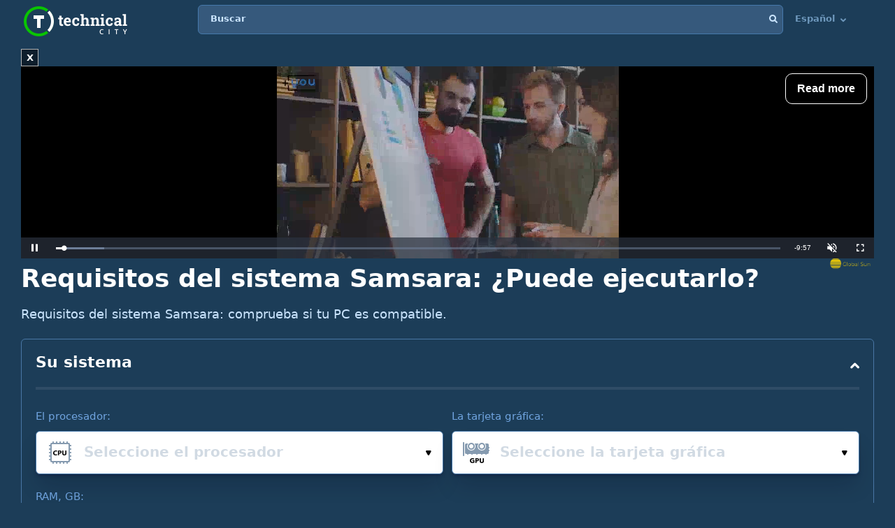

--- FILE ---
content_type: text/vnd.trolltech.linguist
request_url: https://cdn.globalsun.io/uploads/videos/m3u8/1689606384_new-video-by-adsolut5.ts
body_size: 564753
content:
G@ Bð% Á  ÿÿ ü€HFFmpeg	Service01w|CÊÿÿÿÿÿÿÿÿÿÿÿÿÿÿÿÿÿÿÿÿÿÿÿÿÿÿÿÿÿÿÿÿÿÿÿÿÿÿÿÿÿÿÿÿÿÿÿÿÿÿÿÿÿÿÿÿÿÿÿÿÿÿÿÿÿÿÿÿÿÿÿÿÿÿÿÿÿÿÿÿÿÿÿÿÿÿÿÿÿÿÿÿÿÿÿÿÿÿÿÿÿÿÿÿÿÿÿÿÿÿÿÿÿÿÿÿÿÿÿÿÿÿÿÿÿÿÿÿÿÿÿÿÿÿÿÿÿÿÿÿÿÿÿG@   ° Á   ð *±²ÿÿÿÿÿÿÿÿÿÿÿÿÿÿÿÿÿÿÿÿÿÿÿÿÿÿÿÿÿÿÿÿÿÿÿÿÿÿÿÿÿÿÿÿÿÿÿÿÿÿÿÿÿÿÿÿÿÿÿÿÿÿÿÿÿÿÿÿÿÿÿÿÿÿÿÿÿÿÿÿÿÿÿÿÿÿÿÿÿÿÿÿÿÿÿÿÿÿÿÿÿÿÿÿÿÿÿÿÿÿÿÿÿÿÿÿÿÿÿÿÿÿÿÿÿÿÿÿÿÿÿÿÿÿÿÿÿÿÿÿÿÿÿÿÿÿÿÿÿÿÿÿÿÿÿÿÿÿÿÿÿÿÿÿÿÿÿGP  ° Á  á ð á ð áð
und }èwÿÿÿÿÿÿÿÿÿÿÿÿÿÿÿÿÿÿÿÿÿÿÿÿÿÿÿÿÿÿÿÿÿÿÿÿÿÿÿÿÿÿÿÿÿÿÿÿÿÿÿÿÿÿÿÿÿÿÿÿÿÿÿÿÿÿÿÿÿÿÿÿÿÿÿÿÿÿÿÿÿÿÿÿÿÿÿÿÿÿÿÿÿÿÿÿÿÿÿÿÿÿÿÿÿÿÿÿÿÿÿÿÿÿÿÿÿÿÿÿÿÿÿÿÿÿÿÿÿÿÿÿÿÿÿÿÿÿÿÿÿÿÿÿÿÿÿÿÿÿÿGA 7P "ÓÜ~   à  €€!;¡   	ð   gBÀÚ`÷ŸÿÀ  ŸÄ      È<Xº€   hÎœ€  eˆ‚¡   k¼œœœœœœ1€êÚ†Å¤G{Â (#<Iã¼+ÇàR‚»‡Ÿx(¯Vð]@²aÞÈÀÍ/†ú²iœ@~Ät‹š„êÚˆ±àÅ®àp#€øjÚÂA4üÇô°Ë0qëG 
`V$»È *±à@~¨$‰ˆÃ@”&°Â$÷‡ƒiSZX­sßÿéPÿMúÖ‰ÎübpèþtèéLòÌýô¥öô¬„ yoœÚpþœ©(Ð¿ÿü~’ iƒÝYûðÔ\D‰ÊK”áÌÒ*ìˆ³Ç8èŒ‰†*AÖžÑ—Ö§¶O÷ÿÿãð@”Œ¡zIOü•WXB#Üé³àw£0× /™’síß„éù7BL9üÚhG ~%_ÿþ?p‘AÐ\yÕðB·ùñÜðÈN¬kEÑŒ {B ôt¼ &N ?ÿ„0ôÚ24ÐhB“àt‡pR”+¿—<ó,”³ßÿÞ  ­™“`ã
y\ÉŽ¼ðËþ@B2_ÌThk©`ßbÅÃ‹JÜôÔ!¿ØµÏbÿÿÿÏWÌ"7üÈÐ¿Žfb³<î¼E®2u¹éùØ<ÉÄ±ôÃ5H÷qVZûÛKGü×ÿÿåö¦ ·&ÿBG 0Ì{S®¼fr(_3ž±Z9ÞSX~ˆÅ-Am˜‰9ÿá }=ÀÐÇoÀè…¸¹TËøèÈyåÆšçÿÑ€'¡ÚÎ‡œOÀfðXúð‡~
íÎ[¾Ô¶è)YZ/wµ…-Ïÿþ?·v¾<z§«±V>üeÞ$øS¼Ìûëe>AÓ/­Òí§bŠ±9Åîí¹ËÙøÿÿÇòïi>Ÿ»˜i¦0‚Ë*Tâ:>Ï wG þÀI‘€h’ßž …n™Q‰¾F¬œšRËßü~é·ƒ9ØméÄºóåòIû+v=´×ÿ}$Ò¶:C¿¥äYìQþß?·UèµÿÿÁÕÜœÚ84˜D¢]6«®Üš’G¾a™Ý0¡îžnýþÿ–ç˜~Ÿõ¿ÿ÷Ô‰€hê?ILÿ¡zš…Ç÷d*Ì€Íæ…ª®SŸópôÄ´s†¤Ã¿ÿÉ€2rrrrrp† E´À<’ßG žQrF1‹ëÝ‚¸Â‡ÔüêJÏÿÇñÆÎ:•l]Ú·H6ÚÌ¾óôÂ™NÏRïÓ™*ÿ¬)³bƒù	g´¡åsÛÿÿáñ¨ <µ6AïŒe%Ÿÿü!€7…ˆ
7ó J!ÉhVŒäíþ*çÏ3èÐóÎ×#Þzroòÿ¶ÏW’þb7ÿÿÿÇó}%ÿÍrÈ?U§§„C!#­Ã¬¡mªáKdŠU¦ò‰É¦ýiñÞ*%s¿G ÿð‡ýìŒŽ#Aÿöô"Q¡Ñïþ?x(^¬æ
ƒ._î©Z:ýŒzBw\ ùÔ•ñ±Ù©ºàvÏ¯€¶z’³À±Ež)¡lÿøC @÷‘äkà3ëÈè¼8ˆ~†çù"E‡vÄµ=ølf^äaËD±â‹Ü‡ŒÈñ™dYe@E—×ÑÏÿ„0p]™3±@Kâ€”@ü!€iƒßsÇÆ9¾Å±OTZtÿÂ„G  œW¢…‰‹îñ€^ »ÿ;Ÿ€WÇm5€g›è’¶—óÑàß£½ê®ó\Ç¿ÿüoØ­è-¬ý'ûMTæk@B-œîuÁv@/ŽQ‡¬1÷2ÓO Ãy¤ìIâ9ÿøýÀþ¬¦%_ë.è*Ãª›Ï>°V-w1´9 ?#ÌØÊ· ]ÅýÿþL¶Àp$!áC…ƒÂ„>NNNNN¸ïÿýÖ7âe·ß]¬‹]u×G ]u×}÷ß}qßÿöÛ|wÿÛom±ßÿm¿ÿÿ¶;ÿööÛÿöÛÛlwÿÛøïÿÛÛlwÿÛom±ßÿoï¾?ÿþÛc¿þßÉÇÿþ]Ë¥×ß€+òY? ]L4¸trXtr_ÿú¿ÿ¾ûãÿÂ&‡_þÞPÆßüº]Ë¥Ñßÿ.—réu÷ß|%€m}t û¿þ8qÀ „p au Òq-«Ðgá«…Ð,ÇÌÇƒ¶Æx’ˆÖG CÁ3E•¡3Ÿ£šu¶Û|& DÜñkXÇ~Ðš„f­ÓKI/ýãÔ	·ý÷ÿ§Ç9©ê
‚q‰ÀK8·>'vá7$ÂµâHG’,¢ÊÊÊuô& —3[±ÿ­¿ø"±Þó+ôWTÒsaR=@OOÏü¬óÞ<>û‚m4> G«ëoýOÓ"NVCx kœ]‡¨vy¿ù°Ê`>–Aöú*–u5™-mmU­ªµoj­mTë«Ukj­cG Ô{Óóÿð&7†\0ÇªÿŸÑ=Æ’OéÖö±ê¿ÿ‚'½›Aê+–ÿÓOM1ê¿ú2­íP6±ê*æÿÃKM ¤õÝTú0Ý‹À•¹õÔÔ·þËu{mo¨
€‚î_K%Ëš«ŸÂH˜Veô±j¹i¯Ç¨ähÿÖßü_ íË(Ò=tÜ¤>ô=B3Ó¿òE©}LâÕJžŒ‹vÆ7¥ÛÐõ ÌÒéºù/ï×"Ù+¶øZG Âê YÈÌ° 5 ÚËP³/&e“2Áã†?¤†$„°ÚhFÖöªÖÕZÚÄw…ÔÉÂ(¿ê‡ÑõW«…Õ\+}“²Ë7¹T±»–ðºƒ{Gý^Ó]ýšMçÐwÖ»[XYÂ=õ÷þ#XJ/&ç×çæÙ»Âê 	íø­ö³Vƒ'ÃY«²‹î˜1¡O‡ÿâ­ôðšœ1E[
KŠé·¢Ö=¥²±Ë¯a°ÓµjÀlowÿPšG ›€')@ÒÓ?b^<Ý?²Ðñ=ÿ6`sÿö!u —@õ•t(¶µžÛÚßõ(—Oì©—]á¿óEjŸo>e£È¶¶¶²­¬ë{YÖuÔO{[YP)´š~yqÀÚÿa7çÿÖßO’¼--9¤¥§`“ö%,{”°7^eâ“bRÿüèˆº]éáu æšÇ”õ5†;&?éC]ìQ/Ê§/ÿ|¿›åì/€ QÈü–okIoÄ§x´ÿG ð	»}<. 8”®³¶ßùùƒþ@³~å;l¹¥Ÿ¿ú¥ü.²>l‘«{wÇÝ¬Û·ÐÇ¶þ†¥'þ´¶¸[ ¤’’“¨2wÿõçïà¸ãuˆ£6¸FÓÍ¹•ôs3Û+úõ¦÷ùÑmé§„Ô!+6mLWXPKøœõsô<Wl_ýáu”ísßÚ¹ËœËŒG=I…$I€õõIö—/…°ÜŒU#óÿÇnK½x«âÛG S  ™³6ÕWˆE‘mo\þ°Ô»‹`mÿ@ÊßZ?û¶ë.yÿü&ºm ´ómhž4·vóŠ)"8¿.S¹NÅŸ07¨Såø…œ¹¾Þ¿ÿ(õü€4Û Rp¶œaÙÿñ¡2¿<æ‹ú?×šy¯ûQöAg Ã|éÎíÁÑCôwwŒöû[U:«ÚÚ×"ß}÷Úéiiid[Y:ë®oTMskR­-jºzäë§¥¾NºäZéië¥µ‰]RG ÚÌ·‘mU-uÓ×]u×]u×]u×]t´´´ªºæ[ÒÒ×7zéë®ºzék®ºë®ºë­WÞºzë®ºéë®ºë®ºë®ºë®ºë®ºë§®ºéë§®¸ì !ëþ¯¿ÿ€Ý0_Ôb–ÿ.ŽË>Ëµ²ÖË.Ë±	¡–-‹x«mmmU­­ª‹R’^ŸµHê¯kkj­mag fFFddFFEÿ„¬¿€(¹ã=ãÝ®ºë®ºzë®ºë®ºë…° àÈF”ðG 2ÅªöÜgù3,™—x}·‘ÜÀôÀÎ²P{·-Ø z!¸ÒLE›‡?wdÌ´N?Ý§€	 W˜|ÈÈ9Öeƒ"­Z+·E¬. ÞG<¤Ñÿ­¿óÀtº«îÃPúâ».Z|-€äMl¼$¡Ü,ËÉ™dÌ°i;™	ÍTµRÈžÍ–X–„RÅÛÅi…œ /Ë‹æ´ƒÁ'÷À,AZÏØ†‡#X…aÖ†ØÜFYÕ§£l.  _#ÉG èÉÿÿýÿÂãx
±±ÂÁ‡èö‹›~P„^Œ~T_‡tÍ>O–È¶G P/ò LìqÜÜ 8ø¸òç~ÿÚh¦²š)®.=0¿»Q™NTeÆŸ[au »$.±2§_üY±6R”Ògs}\´OÂÊ àÒ®1ª6ÎèñÙ| °Óápp("¹”\Æc*2Çu=ùf.p ‡/2_ø¸ôÂÃcd!G %ì`ŸØ«8ž§ˆu°º€ò1'¹]‘×þURÃ²<gÐP‡‰tþP ¦Ð„ôÇ-öÌÜv_Á:Ø1yâÖ¯Âo¿Y¶t 7`7Çšº€zrºnÝð‰[YçÖ+£6öÂØ u#q,ößÀ·Ío õ>àÕ›Áújä-¤tÒ	–öA…D{àÐXþê;·Â JE¾‚œÇÞLÇtÂ+nçˆ„€}¼‘ÍÏG ôõªâ°Ò˜^Í	¡,%€‡^µµ_ÿðÞœŠímmimmmmmmfyiµ]uªéë®ºë®ºë®ÀÕÙ›s¹Œÿš€y”°`Šæ²ø×EqÞ ,Ò›•¯(Íù¤†ÉQ!xÒˆ{ ,<ŽÔ< Â@§ ÃÄ Â&No=	á‚@[3“S‚w(×äY™BÂd5èM;Îìã<ŒƒÈ<oËs±«Ð*²X#`M7Cb°G FÌVIë4ÅÏI8Í¿ì¼^ÿ!«ÌÂ¥ùæ™KÌ®|~æPÿŠ±¾éŽvP'bi»HÎÜÿÄCºâš{ARÆ¸˜)8NèÎž‹F˜
þDŒÉSÿÆˆœËŸJV	¸UÙû`_…ð5®!ª+áîôbFMö˜ü6P’bkÊ¨&ã.ƒŸŠ,È¢ÿŠXtè8æ…¡ænÛñ1Å#ÄUÖ‰¶˜]@Qp]Ÿ‹Ý¦¼"ÁË¡è´€&G ¸Z { °ÑdAâ²Ã®
‚–ªôéYB_#‡ø‹avò¬±*ŒWß2 KÎEM&v/šˆöÖëæ³6€)§1üÌŠñ^k‹US®¹¢CLM¯]w„"S¶G¦P O¢‹lˆ´]CD²Í9š”U€Û‚ Wd	;ƒgÆ®?±U[Am_‰ôÄÊtêœPöÍôÂÊ£ bÎ8ÈvÚÀ¥\Ö*æ
¿;°Ö¤G É\FMñ
lAB@—…D‘“$w:ŠºŸ.f!m…Ôwýè×z1&&†ÊÇQ	¢15á³a4Õ­1å/´Š/ø¥ŽEŽŸÑÆR-OcÈŽ©<"E<3€…4'?=AÏâZ´-Ô Ý‹K2´¢°3´šè¬X::++ûü	wEcýb*'ÀÙ
½·à‚}ôxªSñ‡ÿíyµaÏé¼Äª|j±±D¥¨¹]`üK°ðÝyô¶+âG ×"ã_Jjz ÉP)OþÊ¨uH§b®ø~EP3Ë¬üz‹¬á¦%ï¯Î	‘†¹ºÀ¶ÍïåüÈœGð$õ'‚fè™²Ç~˜'he9~¶máÛ†©¬„qÛuÒ-æE`ìv¥°”¿Æ£›o©-xÿeØ\n¨Ç&u"óZñ3n2ÓÒ€Ùv bƒ²@>cA&jˆ„ÖnÙæQ³bîþè>‚þR“#¼9ÑO§®G ºzzëÀË
B’”…øµ¢ûÃì¹’¿ÿ…ãb\láôwšÇáÑp›æüdC›¼Oo&í…ÿ\7ÿ\Àj|… è“œƒkkÍ¬ÖÎÿ^ðð?Á]ÌJN‘7t PàD´ÏÁ¸Ãq%'×€†:pZÃŠ9;4ë±Æ[êšûÝ;ÿ3»ülÇà²Þi™›F3cK¸Æ—kÿµüãvvî
O¯»H½ØëùofÑG °ú°«ZÝùÿÿãð.,ªòÄŒŽ¸Ñ*†|Vu©aˆ¶‰ó†3^öá ´Ít˜ÀÛìÿÿã°2  : «êWi!O¨aqÙœ:¶Œ÷Z:³ÈÏ·Êô‚¾ ~æÂžñÅ¸¦oäÍár¯SÿÈ‰vçŸÂˆdÃ{F®1“`]c¢îZÅX ážbÖ|à3î¾ÙšÍS52~‰¨hùáÿÿÆ	ù|TÂ“ê?ž†G  1-NG¦¶OàŒ_ÃEhÓÑ´«ÔWÂ†‹£…¡/}ÿÿã°Uøò@Œö‚úùƒ¹Xù9sT¹†OÿÿÉß}==u×]tõ×]u×]u×(¨”†9L¿Ïÿc6»’Ä;q‡%@"ü[öÂê 9Åc®#$ØY—þ1qð™#”·×¿žÇpuþ#áu z2Â‹N$,Ý¯ÿ‚ÂQD"R˜´$†È«¶ßPU˜’+G ³ŸúÛÿÇÊ&õ·Ê¢B3Y‘Wm½4È²-ò-­­ñx…¼‹*×]uÓÂÎ ¨ñBíç*à1)e–­¼ÎÙr‰\”Jã+¸²IõÅWpÚj…‹Ú‹ÒŽð]À Ã7¯ÿ !—}¬
e˜I—tÜ2”±, s„AÕ6²Y™JZ$\…`Ä‚V…æ¾âBÛ+-F|ÖÖP[HÚüt8Õùïx±™uîP6øâ%­¦°Ó·G Š“†›ÚøÕwŸ!„à‚ßb“N¾€Ñïô¹4›M¸]@é¶{ýPÒ–8à×®‰;®>©-3cjz²cÊ×MvÛ¨ÏÛ©}þgÛéï?Zm8ÅX€d7íSýÒO×[üøÚ{-¨MAÔKýSØÀ+k|P6msqP*“FWÓYüó«Ÿ”. tB+óý`àT•1%p”²Â¦Xê2:Œ…Ü-9÷¦uFÄZÖ‚üZÕ¦¿¨ "2##G # a³ô[^?
“–Vw?+w2·s‚àJ 5’Âpa?K}=u×]jžºÕu×]u×\/€À"$ãPðÅr ()€H†2A/ˆé0Zé˜0 £6éðEbÜñ¨MùKY`ÈE°º°ºN‚*¾iÿßƒ.1mÛŸ; `Ã‡_"84ƒ ßŠˆxš NÑ„åÄ³]úÄ:xý›oüè‰MN—”X]@PBúà¾r¦
=ëš8Äs0!G \FàÓ] 6(ïºù…rf»±ÅÏ|W‡Ø.M¤­ jµbAxŒínXŸªœW`/à=òS8¡dgoìh
|‰ú6Gù$[<£2>à¾D_HÍccF˜F¶^?|l[Âo®A0‘
®-eì–ôiõ×]u×J­ë“®ºë®žpNt£Wß”Jç*»žJ³3ÿMŸ"¿…Ô€Na–÷5øýùJ¹•\²«—ÿ„‹°v›L’™îuG ²ÑZÚÚÂë¦qP7?ÿÿVø]~Ò‹ÿÿú°¿µÂëÿÿ›Ÿýl/Ç¨õü²‹†Z{ÇOGOö®ÖÖP M1îŽ†9¼­ÜÂŒÍ‡‚ßøV°_=ÓÓ×]u×O]u×]u×]p²€Ç¦âoøHü‚=³•²ÝûâzNó“.Ÿlr€fê#Åÿ ¦á?€Sí»Þ¯Ô-tïÿþÉ+ÍTÊYåÐ6¼VèÜp¤h© 3YuG õþN[µ@Û˜FËt6›N×ñð-¾ü‡(Àd!M/ßø¨³†èüúqž·Vñlóè$ ;ÈòçüvÌ2ÛpáYÍÅG¨KÆÉÿÀ„hÖ.MÓ~Â&àÄ´…rJŽP±H«oþ=m+åÛxiI»ÞÚœlu…œ  ž=7ëá”x(ðÃÜ%å»×Mé7­ŽuO¶pÙ™ûwßø5æÛ‚˜­ÉA©z}°’€à³’[þ3ð&G ö‘Oîã´>ÞkxïyŽPFÈâ~æŒnTÄÜÿ7|*°è=AÆÉæÃýÁAæ†´ŒGü‡¨%õ¥ÿˆÒv”Û¾¥ÙÞ[YÓÕãÔ ˆýsýmÿ©ÛŠgß’ŽA-ËP¦Xžºë®žg´}÷ß|~ Wþ!Hã|¸	7)
¶é‚_¿E{IN‘Qÿÿ/tÐås‹÷?'}÷ß}ôôõ×]uÓ×]u×]u×\. Ø½·³v‡G ›¹Éž†–JÛûÿôŠßO	¨@ßWŸþÿDhé‡X
Oö¼¥íÍî˜}ÿþtVðs6õ´•ÈÛOúÿ5dóz£é_ÿ­ ?þy nÎÉ\ø «ôÐGæŸÿãÔâ–F$#\QùCyI7÷ö€[ÄŒÃþ=@n°~ÛÎ-·µ×A«‰möhWAßÿüzÏÁèö!ÿ3QÐ>Èâ¨â¼_yêÚ<7O ÇŸÿþ=B;ƒ¶œå?õ°ÿÔäúú"PWG (‹¿þPêýFí{‡Îk<lö‡H•Û¯ÿÿQê9Ês¿þ€˜qåü["çÊÉÇ¿ÿª ÈW{L®}‡‡ôk<[è’8>PlÇ›Ç¨zšF™ÚI ìpÖT:ù©ø=<*Znv¦‘®èx³ÅÿÇ¨`¦ÎûÓ¥ÎQÅiÅ¯á›>4ZÖ*ÿü&²4¹£y××>³;ËýÇ}CìÚ×ÿ¼z„	TTÚÚ¨9¡Öƒûÿí¶ÔëÿôúëG ®ºxYÀ Ð1òÀQä‡²¸R¥”©~]Ùçß:»N¼¢Ö»	…ímmmmmmmmma| V°‚I"=ÿàÙÜ*¹egs\ú ÃÓÛ×]uÍÞºë®ºë®ºëŽÀù)G›#ý×Ý›@ÀVDîÀþZ¼àMf@4&d=Ûžh9£UFmÔ¿ÛpKÓW´ÉbWqü¨Ëo§`.€ß¿²5û<·~ãcýÑGã’’¸¢^×kÃG ‰³Ãö	~½¾˜[ !_àîÖïð¹SÊaêPßòƒ1®f–¶:•é)°÷íÛø_í©lg“ïÛº9¨œÄY6Y¬Ð»÷rXMŽ;4ªí·¦˜I@	Ò¤a©½{o¨&¿fhp³	&Er†^g¶rÌðÐë?xõ {VWÆw2È“ÂR*¶eÝ"ØðKše=ñ/¿%é£”€h©pÖÙµêfßSÊÜ´Ê=!¡¹`ça‚^š,õ¤Ãœ?G  Áì7û­‘nØLËÍ†Ã»¯Géq†Ùþ–›„ ùŸÇ¨K`—Û&e“2×*½7ª(—kc:ñ cäšß‚XõÏ7ZhTRÑq-4M==»LÎhà¦º¨£Íù`4g4ÔZæJŽd?~ò5ß´¥&<Ó©ÛkÝõú]
µ»Ÿ»ë‘Ê úJƒz#]‘}³Á·-3O?Ã³lÖv•Î<z€Üo"¹–±W€…÷m.|HG t“(—ôTü•í^ê%P¿«|…Þœ*Æží	3m¶¼ðeW˜¢ú­ìzî€²€'*´Jøé£Âa°&eÐI$ úš=ôàÃKcýsG· Æ…½k¶Ð!V;†˜"ýzø¹D¿ ¾+ÉBêâ‰zhõ ©†q­»<º:h2ù€§^é—¸®Vbê¶ÁÛ£8Ç±ôc×4ÍŒÀ~±ÎÀ^£VoüùÛéÉÓÂÎ €»³:£óÿÀo=¼ G &D 	“â{âÔ;–\¦ŠkÚÚÚÂê ¾¦Ù€J5ÿ@÷ŽnPÿXz6} fÙú©Êß´§Ûÿàf4N	'ðº…6¬ZPtz/ÖÌÈ½ù
)¨Þ4¬QDßÀ=åî³/ò}Ùù(´¿ÿõuü.£8}Ämÿ‘{ó@ÅöiûéHîtÍ”Ål&è2½3m$°ú¤¿;ÿÿÆRQªiø]@ jSAòýNþàË-=¶¶R©ª–ÆiˆYúk0õG ÛOÿõt¿¨ÀhÐÄgƒv«îªG—¯k|IjH’E\hÀÃ•ïÿÅŸ?¯Â%¦¿kkk8 &“lÒó	ÿÄ 	‘ g#àæ¯¦ Ä¥¥ãúzzë­WO]jºë®ºë®¸ìMò¯àÞa}4Ü2 Ó è…ÆðôÇaì—1ÞÇšÒ ãö`­{lòuÿˆYZ¹:ßþí·¦˜]@›ÿå·«NÐ}zv®%nï¶ìWuð«ð{G &¦™Å µBò£oÕ>Ûx]U„¿5£ÚDWlPÄF†‚pl¤+<õZfÜ'õõ§úwkk‘v»]®•Zä]­®EÚåë§„œ jõmGÿûŸü<Iø;]ãÄÑÊ 2ß‚h;-WÕ!èËL¢¥´µÖs¾?cü.Ö¿ß£Ô ò×‡ÇCæ Ê¾õ55šbf’V7³G¨¸dŠõÍÔ4au¯­ñL’ÔW§ñí%•	Jñê²UºÍyt×_åG ©wkû,FoÏÇ¨B©¥­ÚHÏiµ|,ø„ûüæ4gWm7¶Yøå Qð-~deZdDþ¹.YýŒg;bî?7ÖWûÏÇ¨!xš1˜AFZ¦ø1¿kÒ^ûï¨ §ËX~÷k-`°ø°G—©’%ˆ7öBqú±gBó[tü& wˆû·–¡UPFÜòØß~M6Äb\çùáu Úûúÿÿd=EiØ5¥ß4O	™.¯§ŒG Ñ¿é²{úôü. “	²ÐÇ4a×,úy³SüLÕ'HcÒý{~$ ÀH(	µßUÃ3(Ú‚wÏÍðýîÙÖ²þ…°Í ³;"Ë·÷–K—)::OºLøÊôÚàÖÿ2íÓOÂÄ€'´§Žd¹5Æõ;>~øÿæµôþžžºë®žºë®ºë®ºëŽÀ>gÖÜ¸4œÌxá"©JŸÀ¢™·(
U Ÿœ¼ßdoßG ×ñ¿WûŸ„ésêw|L±×7×C®ÿãé¦Ûm¶šcÔ FŸ^4ˆÞ—ÏÂ}Öú}‡-#9t²´é Ú—µUßìª
çá% aþƒù¶Œg“ŠòÓÎÔúê¬3°×ªæE$Ÿxõ KæQ¸uiº;ˆ^Ñ©Ìf7@­y¥¿ûºÿòÝni-xåà ÁŠÚNH‡¶Ôíÿp–þAÒrëÐOíož+=þŸÒœå­øõ U¡ÊDøG Æ©Ú„W¹ýñöÆÔáþa%VÆïÈCÙ'`gtÄ7Ögl*ôsõ•teg,Êÿ9]3ÍZL_¦ñê»|/€Ÿ„ÛF‰„? ïçZv¶gwa“Av¬÷äT“9Ó<ÿÔÓm¶ÛM1ÊÄ|Ípßµ,JâWí–ñ5Þ3í´I6Ü•ü…>%m§sþP?£(\ÄV¢q£ðœg@¢í›‚ßã¬2ïááÿäråœi¡ÛûÕxû>6zÿG æ!% 0?Ê7k»Ì&öOÞá¾.Põù	/ÒÝ™Üio_sÿXÍ)\žgñG( §?X‚yöÔÛüÑó÷ÏÁ}Œîf<®“ö4NÒø»_gá|, ½éýlÞ§§øwB?£i"Uºö˜?5D.R§B½·Úûž+=þ¾¼,à"Ž°æ2Ÿr¶m‰Ÿ§-ð±®¥9Ö·ë(Ëþ§nÝ9ºë§§§“¾»ï…° …îîûøMª%Ýžÿõ¿áu#€G i ÞÖ`${JIæGmm{Œ†¯¢#¨ú¾ëîÿñ:i¯ÂØNÿÇ„Y0ÞË÷ÿõ_ëµµ¥¥µ§§®ºëTõ×]u×]u×\v Híç2'ÿùÜ
	¸çÖÍ±ã‡á7ç(ür‡ãæ®Þ —˜äàjúAXNvšaQÏß¶…:ß&žÛtÇ¨M¾>q…'†É3ûß¼‘üzÝ±§§ÛÎhÀhû¦D? µ^É³ïisª€sêàä]Ùá¶ëOG ù$î+¾;øÞ ã”!‚õL"÷¶@zíÕ`ß^C;üå[Y†Ä¥ÿ±)|. ùEÆÍW-È*uÄêû’>ÌûÒÊÓõ×©Ñnzÿlzg •‰w¶u|»¡úÁ+ÐÞÕ‡8—[cåÖ¬|z€ÄÊ–½[p—%·t®©™(1È¬¾Áì£øñp‚€*>Ôgë·Ú×Ö]ð&Í»QŠzEw“ïRw­?¡QÏür€Ùld26[ñÁG €E÷°u4”´¤!]®H»u â±ºÿøE@?c£ô0?p.=Ah9€’ëÏˆØÕ]/û#)Sõ˜s™/[ñê	ZÛ`kßçHzíà×U	†vì''Jz,gñê#u—o„ª6Š=;™&iß¡ XszL{gý÷ #Îxh÷ò¡|×%²¬o+hR•=5I³ËzÜ°¼, Sôd&^D)6éfjÁ¾¿³X”¿óK·ÓÓ×\Ýë§§G ®ºë®–ºë§®ºë§§®ºë§®ºë®ºë®ºãðtŽüò#ÿüÜ&Åà¼|ÇŽð²€)RM&¡ÿà¯'§Öp(jJ †T&@Ì0#Õ%¤é^ÏÿÎˆ©öðº€²dŒ’šO¦mENu'½ú©Í›'.tG‹¥ÿþ¿O¢{ù¨¡‡šA3ÔfýÄWõ”½ûÿÿ¨&i°ìóó–Aé"V¤Ð_á5µÈß?ÿõûxõ hG žØ—¾ E^™%Òp¤‹ß³Ð-‚ÚÚ·3vÛ¿ÿáu zº+çMœ)²$–DÖøK•5²·gþ­ôøõ¬*Ü»’ÏÜ®…ÝWÉV&å'ŽióGÿãÔ‡õ…®Z,î· Wz¨ü\PÄèå™ÿøõ 3 ë)c]ø=nLñ²ÞÞ¼Sò+rdoÌ¿cÑ­åØËÿPBâ(£<l¶û¨ÕÅÐ[’YÊt´@lÏÿÇ¨hü
ÎG íˆ÷îh×FYË5ÃKþßzŽÿøK  <kPãÃ×Ö€HEìñåÝÕH5¯ÿòˆ÷‘k®ºzZu+¦¸ì‹25þx’PEù{º”—b0ÿñûîjJ¶¶!¦ÃuÞQE“™1óÎøüŽý¦7ÛT[KÑ,F‰|9¡ãÿÇàv·ÚÒXÒ_wx—Û.HºJž$£¿ãð>UPeŸº"ˆÜ+¸Uº=ýP>ÿÁÝñQ×¿´NG äºÞ$d¥B#±JoOøü aÍÖ.k7E…á]Â•7Ô
/‹Ï•§¹®ýÿøü=ÝÕ4ÒýýýƒÌ0¥ørcw˜G3ÌSÁzmê_EG#ÍkÿÇ¸ •³Ö™ï6Ä¹Ï[½+¹wéÍzBvëOý¿ð¶f…U°˜I_Ti~Aö4æ¢/€´æ1=Z &›àïÿ“kð¾œ­3±´¨¦DûÍH:yŠä_Ÿƒ£Òøàïÿ"Z_×G ]==u×]=u×]u×]u×\r÷¹9:äçõ*ÏÞú&–ºæï]p²€!I´œ{ÿá°
ä¢Åš°Âøí-þ<Zx<-…¸;Ç¹ôK¹4GN¶']ZÚÚ«[VšÎ¼­U¬&¿û{mïjÓXYÀÉHR’¥ÿ"ƒá|€#‰þ!õ×]uÓ×]u×]u×]u×]u×]sz®ºzë§¥¥­[×]--jûëWÍ«ÚÚ«[U}÷©:zë®ºzÕu×G ]u×]u×]u×]u×]tõÒ«zë®žºë®ºë®ºzë®ºéÕ--=uªë§®ºál af%¿Áàôx<ƒÁî U$±ÜK§Ö¶¶¶¶¶¶±j«ûmµµµµV¶¶¤Æ¶¶¶¶ªÕ&¶ªu¹:Þu!­YµµIªµµ_ÿ¦žÔ˜ÖÖÕZÚÚš‡[Ú¤ÖÔ„¶³®+Tš«[[U:Ü›Fímmmmmmd[[[ZZZZZZZZ[ZZ[[[íiiG miiiiiiimmmmmiiiiiimiiimo®ºë®ºëŽÀª3ˆÈ:2ßÀ¶,Ž–pÞ&ò –àLy‡jÃð4’œÇßÛÿG`.ŽaWLHøezãÍÅ<;×à"	àŽøEþíL?sC¨ÓY¤j> uÊgE!o€ÊÇ¹pì µtÊ)E÷Ûÿb›ÏÈD(q­€L0¢_x|7sL´?À•Ìwüßým“¥ ›ºG  &I°m(ù oî"S¹¾G2¬v Ä€)C˜hŽù¿È-ÇLÔ3\[Cãl`kW;ã0ñhÐ? l<MSÍ¡²½,ü[8Tøsp·Ñ¸Ÿ¦Ñïàé­©íþÿÍ°Â
æ4©âaG
˜—Ñ‰ßœ%F+è~ "u¿«ÿíþmœ|ã\Ã4€#ÄYãq›DL>ü xQ¥çé€["=;Ê‡ÄE=½Ó… û§èL‘G ¡šÁ1yÃ°mòd¿zÿ1œEœlÒ{ „y§ß¦Cüµ×]u×]u×]u×]u×]u×]u×]u×]u×K]u×]u×€‹ó~SRž8æÃ7Çl7ÿøüx.ë,±§ØÖ·ûâóoMÁg†ÿÿ¿Çm½l EGãË¯à8u”°šöÿüd“M4š7h¢’ßD@™UùPøÓQ^{ÿñùa«ç½Ùóîþ–™I?]ýÿãñäˆ¥£4–¶…G Eÿ-|¥×ÿãðßŸå}í£Ééï/ÿñýýïê?õ²qÞx;éåõÍ¶ÿü~73fÔÎÁ†.ì÷íÅkZ™:­ÿøü}*Zç¾H™î¸ý¼[›¶;Yáþ?âžÒdnÕF~e«I=`¸bà[ÿõ×]u×]u×]u×]u×]u×]u×]u×]u×]u×]u×\œ/€1Œ±Gžÿ„”jQ\ÝÄ\w@cpñÊ2tï¨UoG Ÿø[Ø£¡…$±ˆ0¬(ö?˜Ä)ãƒTÑ¨¯ág ²ySÎhaù¬óà>Ÿü,ÍÇt4¸üÿ]p¶ V8–›¯Ç9¹ãW-†]°8ŠZ¾%æá8P¥ŒÛÍ­Ÿ˜êî‹#øÆþpÙÃù†é{AMì.Žkÿý5µÝ‡`@ðCYwÆÙ<öÛèÎÿcHý£úä§º£ù¨Wš.[•…%Â4G`Ñ@”û3k?LA`Lê—G üéýŽøß¹ö£ž7çzd\ë'€!H>Bùÿà¬¨˜&VM@2e¨U}Ø; 5*=„Q¶ÿuêÇ…®*¸	J~É)RÄ
]ÁØ ºz…_˜ûû€Êõ
—÷h•Õ‚Vša)ÓQW	A¯=ŽÀùEŽ´SS¯ü<VO0þˆ$Ä”sÙ Ë˜ì  ‡¬ŒË#?ð´+ß/7Ð{«õ×]u×]u×]u×]u×]u×]u×]u×]u×]G u×\. ªnwÔåët?ðVRˆí/áu »'¬«¾Ç¼ÿâœ—ÿ•—I¼R?ÂØ ÿÈ¿þ2Òø;BÐøMu¦ÿ®¸]@4H¦BN…l$ƒÿâ-	IOòö|0íMÔ{ÿ÷Ë®ÿ¯ß	ªÊ$Yoà‰IY{ŽŠiËö5SCÿçDA,ËxÚ òÚ®Å»QÝ*³¾ïƒt.„è‰<~ ‹I´ßžIG]@(÷ÜÿÛÇm½lëG TÑë¹~Ûžì²žGÿãð¿ÿÿãœ:MR|ŒðWÔŸÿÚwæÔÉÇ3fƒ=ëßj¸u±ÿøüïÿÿü!FôµÏ˜ÉŒÿë®ºë®ºë®ºë®ºë®ºë®ºëŽÀ#´«m'ÿø{ìv zNôÓøq¯×]u×]u×]u×]÷ÚÚÚÚÚÒÒÒÒÒÒÒÒÒÒÒÒÒÒÒÒÒÒÒÒÒÒÒÒÒÒÒÒÒÒÒÒ•pÂ€Ý›Z«öWÙ¼XÝƒþ3Þ%†G óöøÓûoáÞƒ«…ü·ýu×]u×]u×€ƒqÝ*¤ˆË:NåŸ IÞ :7q‚`b‡#í ­Â†nWm‘LHèf›0m ¤›-"4b@nŒ÷ˆéRfèf±ìÀÊ-y¼`×ïÎm³E2•3A2[lÔ™=„ÓiO Ø	µBX¨Nu¥œnL?zº})„eýÕùbÈê	Dd? ˆkßj‘	çû7ÍìíG b<¹ì°Â=8ê±Â.yx@ÊÃ3Árµùøµs0Ä’f ¬d\ÌÙ†QÀÉë…° ã{.„`ûÜ-ìî›$'y:f’‘E BDÃøGƒy>”G®ß º€³í‡ícrÅI<e1”¬ÞÀvØ0•¹–óÒ‚‡æÊnb©$É6ÉÏ­{h]@JSXðYûòy ´´ƒÊ8öb.F2ö!~¬Ÿ\X ¼d-ç:ØÈÃ rG l‚Ø mbib!›~ÅÊØ+_Ì¹¶àt,4Ô¡¶x0›¹¶HíÈ± '»iÈ|ÂØ [.Šc•Þø!kÀh^ V?Ç@ \ÐP

3`6ç„Õ’‡ $;ÕÖŒoUš*†8¼}C=îr‡é”B¸dð¬¾™Žá×((¸Ìw"ÈÅïCP‚^\ïøê×ìx0àé´mhG¤¾ÈMì4ú4˜{RÂ+Óü@ëG 
GÏ]%;âzÂ‹ní£€lŽ‚£ÑÌ~ =®O`¯ÿ^ð#3çŸD	IÚÃ¤$C‹BÁa
RdƒÚXJì#	˜È[¶Ú>vöÊÇ|À1½&ÂÄ)x HßŸÎn\	ˆwRDÐÅæ®ºë®ºë®ºë®ºë®ºë®ºë®? ½ÚÙ¼N}ÿÂ*^l	¨ëÿý---u×]u×]qø4™4ÈÌü„ÔuoÎ÷ÿüG <% ÿÿÿÿÿÿÿÿÿÿÿÿÿÿÿÿÿÿÿÿÿÿÿÿÿÿÿÿÿÿÿÿÿÿÿÿæm›ÿþ#-“ gvˆŒòÿ"3Ë"3Ëÿ÷ª–O\.¹÷~ÿúÿ{Âë¿ÿ¯ž²×Pû,}~ïßÿÂë¿kÿþ¿“uÂê 	4ši¦›OÆ¸{Mÿ_·…ÔöðÈ[éHB’SŠg’É¦/¾Š=øZÿõï­ó+ßc,OÉë®ºë®ºë®ºë®ºë®ºë®ºë¾úë¯GA = "Úä~   à  €€!WÁ   	ð   Aš"„â?ÿÿÿÿÿÿÿÿù9Wÿÿÿÿÿÿÿÿÿÿþæ#’ÿÿ’Â|ÃÿÿÿÿÿüGˆñ…Ä.!kœDäŽK9#’â„b¸…®/¤–’Qˆ\BâÇ1ÇÄãÖôí¶ß7‚ãñ>»Â\ÿG)ˆÄ+ÄxŒ(©¦žš|Bâ¸…ÂOâ¸…X…Ä/Ë÷ÂXâ<AG ;¿â<Gˆñ#Äxâ<Gˆ‰ÄCÞ^Z®órR[†<+ˆ%™¯â?ˆ„ü+à‡Ãžð®#Äí5´×#´ÖÓ\@ŽÓ[Mq;Mm5Äí5´×ˆí5´×ˆí5´×ˆí5´×ˆí5´×ˆí5´×ˆí5´×ˆí5´×ˆí5´×¾ÓA?â<Eü8¿ý¶öÛ]¦¾!qˆ_‹çÏ>x¾|>gÃç‹çÃæ|>x¾|>gÃç‹çÃæ|>F.±ˆ\BøˆSG ÂØˆÞ¼1ˆñ"ñ#ÄxXŒ0¤ ÿ¦žš{"A
ÔB©±QWý4ôÓÀïˆÂŠb_é%¤—¸…Ä.!qˆ_…u£ý$´’øŒ(¤¿úZI|F!I|GˆÄ)iÄb.#ÄxŒB¥Äb(Qé%¤—¸…Æ-ñâ0¢˜úIi%Ä.!|F!qˆ_ˆT¢·Ä.!|FQÖô’ÒKâ0¢¥þ’ZIqâ0¢ÿÒKI.!q
”BG 0| ÿÿÿÿÿÿÿÿÿÿÿÿÿÿÿÿÿÿÿÿÿÿÿÿÿÿÿÿÿÿÿÿÿÿÿÿÿÿÿÿÿÿÿÿÿÿÿÿÿÿÿÿÿÿÿÿÿÿÿÿÿÿÿÿÿÿÿÿÿÿÿÿÿÿÿÿÿÿÿÿÿÿÿÿÿÿÿÿÿÿÿÿÿÿÿÿÿÿÿÿÿÿÿÿÿÿÿÿÿÿÿÿÿÿÿÿÿÿÿÿÿÿÿçàûâ<Gˆñ#Äxâ<Dø<ób %±«> _’Ù¢†ˆ/$ïâ<Gˆ¼Gˆñ"
91Ÿq~ GA 1 "áì~   à  €€!sá   	ð   AšA¡CÂ ŽçÍ’;ZŸŸ¸%<É¾þ"šz"¢ü“ÃŸ=Á|Ìû®"’|5gÏÄp7åèÏ–¹1Æ½bE”cÞ1ïÝ˜:Ä‰$ÄXþJ)Ì\W%©ðùä’Ôõ."A‹ð'>x‹	0“ñù
Ñúâ$´†,†x"ð¾Lt²¶|CŽ¢J¦ýra¤ÿx~#˜²‹‚”«“äG š}iù©â?Q¡„™¯¿}( ¹m!ŽÂ…ñ…Ä.!q	b/ˆ\Bâ¸…Ä.!qAE9!¬†ˆkÐH-‚ˆ\BâµˆÄ.!qˆ_›
=ÄsM–p×/U‰\Bü½TÜ_†çøñziy}j±Ü|ˆËþìÇÈœqÅï“ÄáïÉqè½rÈA!#ÅÈA53PÔáEÿ”ÉLå2‚á¯Kâ¸…Ä)2!qˆ\bâÄ*Ä.!p‚ßG û^"äá¼µ^í+ÁÉš¥å–ñ|†òÙ-¡–ZÑ‡Êšµñ=žÉrg‹é/“<±¯l´¼\ÙK©/ÍzÜ\_I.LòÍ˜’ðŸ6mR\WSd¹ŠæðÏD&¡¤óóT¿?ç\&¿üôùÿ›—0šÿøÌÛðšÿð!ƒRæß„Ô;ëÿ„{žs`Ï-¬´ð–ï–šã¬é–OºLÙŠïð…˜û-XÏ›O-?¤Áµ-?Óç·\Uœ´m5G ÆY³h÷I™Éö¯ñ2e:¥£þO6y¥§ñUJ{-OÄÞê[N'“(ÏÊT×â8#ÕÅÚ_åñXcOÄjÏ0;þ>ÿÇË!áˆfð-õ8 zâ,äVtÝ
ýÐ¼Dûê´¦q‹¼ßâ>Ù³¦O“ò›©â!ôÿ_M7oÓgîBË§ðŸhô’\Ü¸I±5y/ã¥²ÚY‰˜ã_ø%–…¦Z™-Zkø…gàªZ™hZsä¸¾"G Z™hZ~"Z™hZ~:Z™hZi%ø‰hZe¡iø‰hZe¡iÄ.1qbâ%¡i–œ'Í-ðŒTÒi¢Ó£-?v¼´øí&Æ÷/º»i„¹))x‰p¹Y0™â90™“	‚Õ„Âþ!q…¤–’_ñˆ\Bâ-PH/â¿<˜LèS›£&yxÄXóqÂáü¼—p—2§,ùüþ?ŸÏÁO'.#ób¸…ÃŠãðQÇ¤RzéG §ñ
zD._þRÄ.!qˆ\Býð€ÿ#ï«2sra2S]4þ!qˆ_
;0û-§e©åñ|ö{Ïg¿$³Ùï=žòø,ãóÙïžÏy|ò`Ç¹íž{=å„ô"všø…Ä.!~^L&ñ®"±3bIÏp×s\YÄrlã<G„!®è³òe$”øŠ,å%¥ä”–‘»›8°Ÿÿüi6#ÄPO=?ðôg÷Án"LGþã/ºùG !Ô-ðX¥›Íô’ÁV#âçÃÞ{=ð‚––:ií·¸Å¾1yb«¸…Ä.!qòÏÅÚki®!Qð„Ü]WUáEÿ´ÖÓ\Bâ¸…Ä.!qˆUˆ\Bâ¸…øº®«Â‹ÿi­¦¸…Â‹ÿM=4ø…Ä.!V!qˆ\B¥¸…Ä.!WÅÕu_ˆÂŠZ¶ÞÛ|B¥¸…Æ-ñˆUˆ\Bâ©D-Q¶¨b4EˆZ¡¼´0¿ôÓÓOG s¸…Ïâûg\ës®uÎ°^;çóùüþ~¹§³ü¶u–ƒñpÅh7£ùg Ñ&¹§ ”`² ü\x¿yÀ1²þ-ƒ\\|x19ãEÎ’åÆËòO‡ó¾?ŸÏØâ?ˆäÖ‚Cùß?ŸÏËˆ—\´Lé<Gˆ¬Gˆ‡Ïç|þ~o.¬G„+×‚ùß?‡ó¼GÎb)6ïd-(ïK˜†~3ËLØqªCÏa=¡'Þ[H«hG 9v ÿÿÿÿÿÿÿÿÿÿÿÿÿÿÿÿÿÿÿÿÿÿÿÿÿÿÿÿÿÿÿÿÿÿÿÿÿÿÿÿÿÿÿÿÿÿÿÿÿÿÿÿÿÿÿÿÿÿÿÿÿÿÿÿÿÿÿÿÿÿÿÿÿÿÿÿÿÿÿÿÿÿÿÿÿÿÿÿÿÿÿÿÿÿÿÿÿÿÿÿÿÿÿÿÿÿÿÿÿÿÿÿÿÿÿÿÿ(ÕOÑ5OÿÛ%*Ú:Œ¾sdêä˜‰ŸÝ¯Ç›Üo-Åœ—ÇòØÔ~Ûr4`€üN ˜‰,PQXüÀGA : "èô~   à  €€!   	ð   Aš`¨N#äƒsGÿÿÿÿòKÿÿÄC“ÁÜûòiþø]ÿÿÿÿÿÿÿÿÿÿÿÿîõÔë[ÖºÇÿÿÿÿÿÿÿñ#ÄbBâ#Â8œBâ¸…Ä(w-Äâ;–ˆ\Bâ´!qˆ\Bâ„.!q
ÔBâþ'ÅQÙ±#ÄxˆGÖ#¾"ñˆ„OÄøSÄx	œ!âi®!KG ‘ˆ\B¬Bâ¸…Â
L^—Æ.,Bâ¸Å¼'ˆñ#Ä
í:V¼Gˆñ#Äxâ<Gˆñ"'y»µy;Ú¹9¤Âf+ÃÞäój?#øÐqRM=4ÿõô¿ˆ¤–’Zâ)%¤—â)%¤—â)%¤—â)%¤—©D.!|D'á\DõèsÃ^Äa…k´ÖÓ_íˆ\Bâ(ýÆÔßü	™ï[t¤¤q×M?âsPÔÍCRQ–_øBÛ;·G –‘t«·øqG™êÒ]¾½¿…ÿÐ²‰£ˆ\Bâ¾"ð†#Äx‹ÄaÅ1/ôÓÓO\ÆLgâ¸…ñ ¢ŽKe´f\_Á›Å7²›Å7¼}¦šh¦ñMæš)¼Sz/2ÊPûJc¾[ï[å¾ÿ
G'Æ½ýo‘2ÝK|·ß—ÅâKI/ÅÇ|·Þ·Î¿¥È…ñ§…1b<Gˆü5ˆ‡<5á|Gˆñ#õ‰ñ&áÆ[ø_Âþ~H? ·ÿþG "C§ áæZø+Ä+…1…úå\UˆV!V!d¶ wÄbBâ¸…Ä.!q‹s¸…Ä/ˆ>3áóˆ\Bâ¾ ³ã\(£Ûom¾!qˆ\Bâ©D.!q
±ˆ\B¥´ê!V!qˆ\Bâ¤ÈÅÅˆ\BãX…ñ…Æ.,BãçˆÆ.9ˆ\Bâ?Ø/—hÝ;Kâ@(yÆˆ/.kˆñ#ÄxâÒÐüGG >w ÿÿÿÿÿÿÿÿÿÿÿÿÿÿÿÿÿÿÿÿÿÿÿÿÿÿÿÿÿÿÿÿÿÿÿÿÿÿÿÿÿÿÿÿÿÿÿÿÿÿÿÿÿÿÿÿÿÿÿÿÿÿÿÿÿÿÿÿÿÿÿÿÿÿÿÿÿÿÿÿÿÿÿÿÿÿÿÿÿÿÿÿÿÿÿÿÿÿÿÿÿÿÿÿÿÿÿÿÿÿÿÿÿÿÿÿÿÿ8â/.#Äxâ £ÏàeÄÖ|¬³ˆô’”¨všâ/â<A{Mqˆ7Žûˆñ#ÄAG%–âü@GA ? "ïü~   à  €€!¬!   	ð   Aš€¨F#â|ØLÿ$ÛHþ"F¬Ý¯ù_ù&9¿É4Hþå;_ÿÄdŽ©“HÿhÖÏ¨”ÿäÃoÿ›~’û½-U|4½Ÿÿ¹ˆ5~KCÏÿÿÿÿÿòAŒÉÙüF¦¸i›¿üEHKÃ8—ñ±Ù¸aÒÿÄDlºgEY 1¦ÿù0Ã7YýË]ßSWCóqÖ«Zø¾âBd±2BG d¼eàìU~Éˆ˜®&HL—$&KÂ9?‰’%‰’%ánƒ–&HL–íJö°¦ÿÿá+B/›â<D˜ˆ)¸…Ä.!qˆ\BøGÄÏà‹Ç}ËáÇ’¥åæ»BÄ{îÌlºàƒ’j0{òaùôt!`$qçÃæ|>q‹‹¸…Ä.!Rˆ\BâcD.!q
”BâÄBX‚pwÆ¸ƒ\´kâ<@ÿ¿µþñG™…©÷Äxws[®\øG ‚ËBà´;Sˆ6Z5/oŒ´4¾#ÄÝž\ø‚Þì|@O²ªògâweXÉ/ˆ‰æðÛ3ç‹æ/t¢Ä8!Î Üi¢‚ñ}fÏ}ù~6_ù¹Í¯›Œ¾Ýž/Œ—þ6Öòñ¦Œ-ë–|Éž¥%ëŽ³9$m¨¤|™þ&ì¨¶ì&Eø«1¦‹nLüeÛ‡¨Ÿåm³:LÍqÖe$ÕLÍg¼–Ê~îÌCfÏ	yð™üÑÉš–¼M)G ÈÆ=ñ12a óeWø ?â,%°C%—äŽ÷Ÿ>åÄx­ç<F a^Iòÿvm“â ¾K´ƒ†?Â|ÙhãMb\ÒÐÄE¤y %ˆñ£-%0Õ—Éˆ¾>«ªÑÊ-KÄcì²_â#”2õ”2ÿPÉC/PÉC/ñ”2õ”2ÿPÉC/PÉC/ˆ^!qñY/&pŸÚh˜Ìü#}Èé¿Œ{ì¿ñrbäÏˆ²ÒQ³ª¥$L%G É1uüDLˆ™u’Ö_+È*M&í·Ä.!qˆ\Bâ¸…Ä.!q
×¸ë%¬¼'þj2âY9§/)¯–:ÑÅb	eùüþ?ŸÄp§…y9hZCŠúIi%ÿkmÿ¸…Ä/ˆø¾:ÑAìëGˆæ ˜ƒ˜‚b›£ÔÝñÆKü!ˆñ"ù£^Uï„ØTé~!qˆY8Rlãƒ’rás.<¾.\.eÂç+?óš9¬æŽk"S¦ŸÄ+G Ä.!~.\eÛœ'á\DÜÞiÿÜT„¡ §øHÉ¿øoÂøâ<DØ‘}ßI/…|/âx‰¦±¯Éx*Â Gd©£TÐ©¢!QÂ‹íí·ÿ¸…Ä.!qˆUˆV!qBÄ…gÄ@íˆË…Ì¸\Œ[˜…Ä.!qˆ\Bâ¸…Æ./	zIi$æ1P8±ˆ\Bâ¾#¸æ!p¢ôÓÓOþ!|BÇ1ˆ\Bâ¾!c˜Å¾!qˆ\BG âbÄ,X…x…ñÅÖ!|BÅŒ[˜…Ä.!|BÇ1ˆ\bß¹üïŸÏçóùüüŸÎùüþ?Ÿ¬A­$;aÿˆ¤e–Ø1*òáD…£ˆ&ëÈ&üZŒ#,ã<@¹.g†u^þz›ˆJ¸º+Ú”béÄ¸ƒR5‡˜—Ä ‰pÊ‚qã_â<@¸rÕ Á,¸ÝÇ%¤"kyî#ÄãÅ˜sŒ¸A!üïŸÏçóðb;çóùùqÞ"\GˆG 62 ÿÿÿÿÿÿÿÿÿÿÿÿÿÿÿÿÿÿÿÿÿÿÿÿÿÿÿÿÿÿÿÿÿÿÿÿÿÿÿÿÿÿÿÿÿÿÿÿÿ,°9â+â<GˆñùüïŸÏÅâ  þwÏÂXˆ"?â1u¬>~.:ãþŽþ™€»?3Â,úXþÃÓ×¤ï¡<ŠèëM;äÙq¨âžŸö0®[Éû©§ˆñ _i­¦¸ŠÄV wÖqì–B@Ækþ !!‚ÿ.iªÿˆ‡ÏÄòe_ÜP…‚8GA0@  À
Û€€!?aÿñL€,¿ü!ÿïÿÿRÖjD(\ûƒžtŠšåqº¹SU}W´øUIÒ†L !ô¥rìóu‡RñÓ}w˜6 ‚U«Ï)> OAÛ·­›à©“n¼<‡"ÎÙÅ>‡êYXØbÆs”³Æp
9Ü°„’¬mJ«=â‘0„'.i€¡P€")DÀÕÕ{*Ñ
Ô„ ".]½xy% ÿrºž/xTjxÿ	Gkd!JJ1X_psÂ®‘S\®7W*j¯ªãý@ Ôý^ãqH¿dC¡~ˆ´hÇ\ZrNzÂWÝì¦:]_Þ$ØØ=–@o20&['Ô¢w°8òyÀ}}#í¸Ýü3\²´nJÝÎõ›è|"¦ÓA¼+Šã°Dúz]Cþøvñïì	 <?²ß‘¯±ôØcŠw­é“BÑ3˜6ó°3ÓµRónÐž¯¥1ƒƒÖB€û~{ŽÌ'çØ ?íGùÏÎ pÿñL€-?ü!þo7ÿò6È# Xâoàsãå2]eÝnåî§Ô“ñ÷Vð¸SÜDb2MV"×øF·A×
Ú2§#Ž+™léº¦ƒ…¡æ )2L[ð!ŠYÆzJôzŒEÀB¿ùyõbÕ^mFLö,@8@€…ú/ã 3X-/Ç§ú•Ì ´€]'4¶øžŸGfî“³-Ptµ "ÎÃ`¶í$m°tB‹‘7ð
G¼²’ê«Š½ËÝN+©'ãî .hNèð*µ!ë7È¢_–¤YæÂ©¿‡,SâøB`§h%¯ññBg#9-À02û˜L¤Nõ@‡ûFÕw`ó­Í¬->êwçæ7êjß2»w³{ÐÜF[	)i …W2ñg“½ùª#û˜ÄÕ§+.·e—2»Åwºã.áO3ËT¦mëã(;+OïâlÝ¼8œWcx?Æô_BpÿñGL€-Ÿü!Ë{ßÿò6è=	-°¡)Ç9ª¯¿ªñðÆ¦U™:kZœê$½¼NÁhÏÊÐÁÿ!æ)MWy›že6¬Ðtø‹¡¦¤QšŽ`æ½$ì3¹fbÄÖ×Ç 4œç-Ô¦¼ÔŒLÿûž(…Œ€š DB0W8²3¶Ö–ðœžîÚ+Áa€GÊè?g>É J/å«oçöë)5J€š‘XÆ­!ê±bÁHŒàpœ! 8B  !8R  HGÚàä:
˜a°¡7ŸÇßÕHÆ¦U™:kZœê EH.9c‰Ìì8['MýFÞÃŽÏ‚ê|Ö\çR8”ma_pV+:pŽ7ƒ1ô§ÐÞFA¾žÄ·lzà•ð~‰z(ßæÝí0—GD)X›C&k ¤ „šÒEð XÏ¡m|Hâ¯ûº´Ð¿? P†ØéBqòî#]öP¼Q…üxç+P„N8BD'@    àÿñL€-?Gü!{ýÄ}ºÂŸ¦]Iã‰+ãZñuÄ£Váí9òë!#CãIB$ü=)dÔg$+Þ!ÅÂrP÷÷4ÃŒÆ¢(Ò	ÌaÞÚ%2ƒ«â«y[VëÛïr;§	kç± à®ÏRpÎK3ÊpnS¹Œ2o˜ËV›9°¼qãäå¶ j°×8žÀ \l .XüËLË¢@¹/÷2¼ãc±dˆƒl
Mõü¯ô¸{>­²ÐßÖQO¾GˆñÜO1X@#í÷eóÄd•Æñ­xºâQ«8ö“ÿãSWAÜ1¾rš4õ@Ÿ{íø˜6{\†z9 eÛçÙDTW;«Óßžm''p90ö R}’k¼,a5
îï.ZíR‚@ôïQ¯`2µÈ¦°¦æÍãå¹RÈ|Sy1	Ážäy»¾øØ'MÁ*[Çø59 p– ……ŽÇ°   ìXÿñL€*ÿü!ÿ}{G~Ä•ÅÄèDÚ!…ÍJö©™×|E_<xóuÃÍWÁñíÇ(+ÕlâÓ³Þüºyú9”ÛŸG	–…x“mIy€aãðæ=m=ø¿ßyn©§ÛB§+aÓÔXöJ¥z“OïJq¾›ã‚I‘r&4¦s—ÒS„ÛÕÌýcm„Á|Ö€È Š¬×¡)mû–|ô/®á cLŒÈ93gç™ìùª<·…~úrÀ}JIèK@‘T@5+ÚG¦gJŠ³.à«àã\k@L¥á×>'MÜñÿBüŸr6Ö5Ž`¡ž8•¿âï©Ås†i½Hª0~=_O€­B¯n¿‹ÌhærË<):cf]ò;­¸ØJ™G¥˜%ŒHä»OÜ‹(·pj Á«drjÚÎ3¼÷GÏã+LÃq%µ½ê€ìªžŒÖäægr½ÀÿñL€-_ü!Þûÿ¿ä…–˜ÇS	ˆ‡|ûeÒ­WRµ›•5©'GzßÀàøµŽŽgñî‰NU$Wª»©ÆÄPé9]eŒÀj‡"éÅu¯Üõž“¬aüõóq¸Zè´·r„ži-—Ä¨‡‘á!m£ïÆ€J—$8xe—^!~ngÄ9*Wµkno-ÊMXŠP»pn#ZÖtùr~'@ÀAqX >•ÂØu´5Sy8 ÛüÀ;œ?ðc§C’(<™’dÐ¨H¢;±žrùâ]+}UÔ­få>G¸Ô“‹½ÿ ðg"D<‚9§Öà	å~Oèm§kä(TÚM*?UI¼@TÆ«¸Š*¾‹q£:‰ê 
°2ÇÝî;¿î8`®ªªÉ¯ 8‡'`ºµï‹&COìrWç!ü§œÚz.BÏä¯8üPböÌ   ãü„ãà   ÀÿñL€)ü!Ïý¾	š"¶ƒhH:"
¸¬jnå^õ¹ñ\ê\ñ~k+Í{GS[üË¡5­?ã`¯39ÇÔÜfì_…ÕX,ºù³ ™ìD8½¯^ê a`p¦Øzdän³Ž(‚s:zº½~:h÷÷wèÚe™Âs”¾á0ÁAv}´œ¼zŠŒ½½õóx Ã°Ö:sp Co¢Ý9ï±/¬Dƒ›l³Üsº©ª´Àˆó®ò@ˆ=ákàfÓr	}¹™9ËB" ‰ô,
¸ÍwÄÝÍñ½n|W:—<=¾*sæG½«ŸÿOùì·Y—â¸¼ØÓfæÓè/m	gƒ<ÏÐ8³rú‡g¥fGÖÿ¾ 7€H±¼´­äãå´ƒÇÏ„õKÕ¯Žæþ:©Þ'©Z#‹mÀ>aãðHãæ0Ã *·» Ë€8ÿñL€$Ÿü!’÷ÿúFY¥”Á ô¯|ºúõQ½q\wqt‡_b£› aþ¹t"Ÿ’]§è‰;ß¯‹ U^¬.ïåÆ7wÈÙ_4žEÉG3’ÂÍ¹Ä+*‰š]^–àù ux_ê Ï}+Hëp€8Îm:Zþû«cö¾í	ªFÏ µCÉÌ¶…0u—µ‰eÌd¦c7zÆI¯ç ãÃc{ûÄ¤"Éä$£Òj‰S!÷ÅÑãeÁÏéTˆo5).¾àñÍâ¢ÇaàôõÅÎnÕÞ¸®;¸ºC¯ŠêtO›)Óó;Ùæ•Z]=AŸ8Ï„w½ÞÆït       ¢oG?œ ÿÿÿÿÿÿÿÿÿÿÿÿÿÿÿÿÿÿÿÿÿÿÿÿÿÿÿÿÿÿÿÿÿÿÿÿÿÿÿÿÿÿÿÿÿÿÿÿÿÿÿÿÿÿÿÿÿÿÿÿÿÿÿÿÿÿÿÿÿÿÿÿÿÿÿÿÿÿÿÿÿÿÿÿÿÿÿÿÿÿÿÿÿÿÿÿÿÿÿÿÿÿÿÿÿÿÿÿÿÿÿÿÿÿÿÿÿÿÿÿÿÿÿÿÿÿÿÿÿÿÿÿÿÿÿÿÿÿÿÿÿÿÿÿÿÿÿÿÿÿÿÿÿÿÿFn“Ñz.n•ºQ—¢áè»®hö¥}ÔªpGA 7 "÷~   à  €€!ÈA   	ð   Aš ¨N#äûjÓÝv_ñÎBŸŒ•ÿ÷Æ§ÿˆÃ©¯ì‘[wñmPâŸjBÏÿþ"j0ƒ¸¸bVJù±Ôÿä˜ÅP‚R\¦CqôK¶§ñ6§p|2Ÿ\¥Ïû•ÅÃOÿÿÿÿÿ$2ÅßÀòJIÿù-„5ÿÞýƒ;øˆuÎˆ™‰³£ëŸá|˜}ŠØsÜ‡šG þnÈƒò0¦ 	¦ÓM4Ô×À¿!ÿþ d±£cÆ´}ý<ßƒò üŽÈƒò>ÚÔuü‘äp~D‘ñ˜aiVÓ¯ÖÿäAùX1`áMÿÿ†óSâ<GˆÂ
BKúxAký8…ñ‚Ž/“	™0™-M8…Ä.!q‹c·ÿ‰Å½“bM´I~Yˆ¹mq"í/–ÿ—J*'‰¯âkÖ&^"Ó[M~2Ñ³i®Oñ¢¿•†çûÌøßßG 
{Mm5Žšì—|tØlí5‡misø‹Mm5ˆ?\qáŽ/þû“'â'æªüH(¤–’^cà²ëËI-$¼ÇÂ•lŸž<íÒKI-®cêÄ‡6oñ ‡¹r,b–ŽcøQzié§ÿ¾#¨Ó¨…Ä.!qˆ_„úiñâ!,A)%r!6—ëÏÐÔJâæ§š‡7ñ´šF‰‹W‹ýÔæ£E§âá{Aú;[¸Ô¯âñ’G 0îkâìÇ¢¬/hœËÅÝJa«ÐCÍ­ñ,Ô¡dùx¹¨=QõsRü@O´Ñ`6ÊÌñuÑvd1—8]¦œ´ð—“&–'óva§ÿÝEÁÚŒ¸‘|(5º{õ­Ÿ~/à7=Ü¸g—‹å É&¾ïÅöéö´ /Í¼ôCÇZAâÃpÂalA<;–âË~X”‰°cß¿Åˆuk/¡ßBø§MLø<U8;g#G ÍƒÍÊ·.ß¿hòÍºÁÛV_ÍœÙâF¢µâÕRÆãärCÞžL-]ž#›:‰HøŽ5+ÍŸ%¥ÛñÍñ1jóaÂysÿ6›siµpŽ3ñ¯*ö«Ê½Äˆ– 1¡4^KÇ‹/Éã]d¯ÝØ^ˆÓ¯CQô¿ã¦G"^?àáÌé$¸FïÒKI.$!€93¤–’P›ÿói·6›b?	óFå^1+Ârç-ÙñbâKgjSRˆG Thœc˜l%ÅNHy¢ÉÏ	)Ä	¯óñDGJ¿-â<@$Æ";ø€G”|^!cø€MËBÑYMü@(”Ðãï¬”,£ñx…‹¼ø…ð‡ˆ„ù<Ølñ#fêD5™F\@C»2Ê‘³ü|²?7ësuÿ|%ˆø‹	–Zœ µ&“ˆ\Bâ
-¶öÿüBâ¸…Ä.!qâ´-0Ÿø¸i5õº4i£âKi†¹lãƒ\°c4nÏ—góMG A†ä>.;µ›!ÁóOË”»ë‚9©0Ï¾[dyjñq¸þ!g´uGqn¾µ”	‚?ŸÏçóð¯$ùWÄPQe›äßü¼›kXŒBãñŒ ¶—K¿Ä.!qâq(ö£Ê=ã;ðùŸ™©æ¤(¥ è$‚A`k#$KQ®²Ý»BŠ Fk®Ïýmÿ‹´~EÐY"C2v—çÃæ|>dÌ ¨ê’_Ä.!qâra3&B}øç½ÁÚìÉ}G Í*ääµ74…Ê_ˆ—†(ËL´`õ¶Mfÿœ‚rr	È:Û&Åþ.r	È9È' ü@ °ƒµ1Ÿ)÷©òŸzäÒoÃŠ Íûµõ„DšÏDÿVÙÿŒTì±¸…Ä/ˆ,´-0ž#à–«—,»Ä*4d7¾L‚ÌÜ.ä{x›Ä›Ëø’yõâZÊnl.ZAòM–z¤þ#TÚ—=Ú¯ˆÂÁù(ó_Äcd½,ÀÃìÓä˜c1¤½G Ù©_ˆ”jCY†	¥ù3oÄFÁùnÓû…£O¦¸%®ãO0×ßyga{š…ž
ñ±ö¾–¸ÛëñÄ4j=î“~#OºÉšavø~ NÂ4ysÂs”Âõ^ ”
Á“8X€–Õrçˆñ";_hX/šœ%ÃzœAñ|´šÖˆ…±÷Xß¿]Ø:DÀ—ûŒ(ÄKH{iüD&ðhùh2ÑÁ_ÇZL´-#´¾G !qˆ\Bâ¨…RñZe¡i¸Å¼ø¸\Ë…ÈÅ¹ˆ\Bâ¸…Ä.!qˆ\Bâ¸ÅX±
”Bâ¸…Ä.!V!q
”B pÂôÓÓOýñˆ\Bâ¤ÈÅ¹ˆ\Bâ¸…Ä.!V!RŒ]b¸…Ä*8…Ä*Ä*Qˆ\Bâ·Ä.;çóùüþ?çó¾?ŸÏçë›„Ôž ],py(CÃæø¸*ádò˜AU¥
ûAG x¸ØÆøpÂÎ¬?VñpúáQíAÞÂ©r¼(LÿßOÅê	ßjmCÆñ;º%À~.ó`CüÑ­QsÆëa%&%»57¿¿þu–¯Qø6e]âä¨ÆÙ,X^aV-*kð‡?¾Ï‹¢h7“ñ=ÔSñvÉd}¬.ùüÎùüþ?0ˆñ'â<GÄx%?óùüüØ…éy:2OÂf&,—KI."¹²
µ+›Í³§÷åÏËG “µŸÎùüüÂOç|üøˆ¾^{›Gó¼GÉuIµÎ?#÷ð£~§x¾•V5=ÎÔ+u|dØ5”I½û‹²Gë«ùf,’V¶sNÕx÷ºdÍº—øÊÅÖë&Ì1ŒªŸWåøWëÞ$õøÑ­©|7çµþ:g_‚úVMµi¥ôIbâDå§ª®o•á; eôGÄ–Æ²5_vÇCCM›¯¾_ã<ä‡ËüôùìPúˆò“k?ÄõsšG 3­ ÿÿÿÿÿÿÿÿÿÿÿÿÿÿÿÿÿÿÿÿÿÿÿÿÿÿÿÿÿÿÿÿÿÿÿÿÿÿÿÿÿÿÿÿÿÿÿÿÿÿÿÿÿÿÿÿÿÿÿÿÿÿÿÿÿÿÿÿÿÿÿÿÿÿÿÿÿÿÿÿÿÿÿÿÿÿÿÿÿÿÿÿÿÿÿÿÿÿÿÿÿÿÿÿÿÿÿÿÿÿÿÿÿÿÿÿÿÿÿÿÿÿÿÿÿÿÿÿÿÿÿÿÿÿÿÿÿÿÿÿÿÿÿÿÿÿÿÿÿÿÿÿÿÿÿÿÿÿÿÿÿÿÿÿÿÿÿÿÿÿÿÿÃgÃçâDxGA 4 "þ~   à  €€!äa   	ð   AšÀ¨F"±&a/ºÇqo¡¹¼QúF/üDr[?1h4W{«ëà×kõÄ\55ü&„˜¿âXcA×Ù÷ï#jwÜ´yñôû¿¹i®ILVˆ'â^m>©ò·›°ÜñåÓ3£]}SüGSh¾ýaÿÿÿÿäf©¶üI(Â=0½r`õ5ÿ$¤,k=bB~­$£Á˜G ±?þLÆÏîÌ%ü^ÊaÏg¸S ­ÝÝwÀFÚßÿâAá.¦!Ñüö{ñÖÁä.Ï=³ðž£gµVÖÚÿêkh£¾^?Lˆ\Bð‚Ò¯ÓN!q
lˆ\BÄâ>XÓ)h-ÀÎ#å«P~>æñ­¬Eâ<GËÃ“6±Þ#ÄV#)È=M?ø€W–cèÇ‡[ä¨øŽ—šIcmuEÏ§§bIÄ,v"±ž"±ù1ÝõôG (¼º]Ë¥ßø…XÅ¹ˆ[â9(Jd¡)¥#
/m½¿üB“"
/m½¶ÿâ¿,bWÂ\Zi/â>*[l¢BDˆ´]q#åƒMæ@w´C5â/m¤‘¬Gˆ-§¥á=¤’4öOœGÅra–Wˆ‰æÁè’¥ß/Tù¬Í§»qâçÅøoÏúâ$åÚ,8[“Á·ïñâ¡âfóJÐÔgúâ&™£b¦H‰qªÓÄV{ËQG ç2vxdáÌêµD/¡5V-O—#—9sâ&‘Ì[¦£2ÿqÏe¨{/'Œ³‰ÇexË/ÉHgeÃ÷â5bòá±QJKÿM=4øŒ( ÝÜùüöSçÿøü_6uUËÕWÕuTSÿÛom¸…ñŸ4rTãò¸œkßðû	-_	âÃ?–µðMj
y®óu^v?Õþ¯‰\8 |ÚAÕü¼,|ˆø·ùiÍíÓâUë'G ªÏO‰9¼lb@³¼1ÉÔðœ@Ž=é¤I¶.÷ë}ãMÚ›Ÿð—%[%-~_çÓïþD¦MçÞ!GÚÄ.!p‚Õÿ¸…Ä.!qˆ\BâÄŸÏœ)ÅÃ³_›3ÖŸ/)²_™Udì\_›9°¸âÃŸ|@¾J5´[âÚ7¸ˆìD4!qÜy£â±–Ëipâ¥¦žším¿â¸…øþ?åþ×ù½WˆˆÄˆãþ_íG ù	â>¹ˆìGˆñ"ñ²VËáÅkÿZIqt’ø…Ä.!|@Ì4Ÿï³e¡KG©hBË„a¤ÿiaz–…-¥¡KGñ"î¡©š†§á1SŒ´)hõ-
Z>P~îÒ	Ë
„q U‡B¡Õ¿ðÂ ËFžšù¸…Ä/ÅÍCS58OÖ$–lÎnŸÂXŠÄø‰=òG‹½æ)q$—(ë“JÐSüÝÇ}òròásËÒIò÷òâùs³p‡†G ¿‰/}þ_Íb^‚Œ´‰¿âdñ8n_â<E‹è3{ˆhfñ}PêÚ†áŸÐ5ˆ.£ÄB¸‰q—GX—’ŸÉ~??yó÷Ÿ0Wˆüá«mé§Ä.!V!|FSSM=4ÿ×ÓOˆ_¶ òÐ´ËBÑÌBâ¸…Ä.!qŒ\X…Ä.!qˆT!q
±ˆT¢
/M=4ÿâ¸…X…Æ-Ìb¤ø…Ä.!qˆ\B¬BâBâ(G …Â_¥Ä*Æ.±ˆT¢¸…ÂVšþ!q
Ä*Ä.^šziÿÄ*QŒ[çóùüþ?ŸÏÁyüþ?ŸÏçëñvg°UžCÉ	GùD<Gˆñ#Äxâ<DÏçóùüüŸÏçóùùqˆ¼EqyïÚiâ<Gˆñ"?ŸÏçàÌþ??7ßž1A5ÿÿî"çâ1	°7–¿L’ÿ‡Šø¢N¯244éµ2“éƒÙ÷XJRCG <| ÿÿÿÿÿÿÿÿÿÿÿÿÿÿÿÿÿÿÿÿÿÿÿÿÿÿÿÿÿÿÿÿÿÿÿÿÿÿÿÿÿÿÿÿÿÿÿÿÿÿÿÿÿÿÿÿÿÿÿÿÿÿÿÿÿÿÿÿÿÿÿÿÿÿÿÿÿÿÿÿÿÿÿÿÿÿÿÿÿÿÿÿÿÿÿÿÿÿÿÿÿÿÿÿÿÿÿÿÿÿÿÿÿÿÿÿÿÿÿÿÿÿÿ5Ã—ÔíQ·g:=)•›´ÕÞ‘ß1úþ[—¼Ep•ª$í*ñˆ¬@Š´ÐÄi°Ø™¦_î#ÄCçáAPGA = #~   à  €€!    	ð   Ašà¨F#êÃÉ&Oâ$Æføÿˆ“·¿è™ÿÿÿˆ“'#^ÿÿÿÿ…8×¾z1oþÓ²Ê¸Á8çõ˜Ú»›ÿÿÿÿÿþHã%¿ÿÿÿñ—Ž‹Dä¯‡}»ÿÿþ/*,É¹(S ­ÝÝwÀN­_µµø€˜HÐ)Ð4äžI@ÇrC¹/èA½/˜b-½@ÞHô’ŽäG ‡r^2ªÂ6?ûÚ_Ð4w$;’ÎHä¡Läöšísâ<GˆÄ)	D.!|Dˆ\Bâ¸…Â_éÆ-*áæá\ñÂì—Ðýbø#•%Q|½B”ëÒñ}¢á†Íê½^#„&£>8_Ö•n‚'ØÑ]ÝOË€ËGc°Qøˆ\BÁQJGM=4ÿ×\¾øöxþljŸˆÆ-ÌBâ©>!qˆ\Bâb¸…J!qâ!,Gˆ	Æ}ÈÓG Kµñy®ûÆWˆ&Z5<@›Í§ÏÁD¾tbÔk¢f[s¼Auj~ 'Ë™ôo:¸€šÊ1¢b‹EÓ.â@í¥•|Ag¶ŽŸâÚ~Ô™Äx€–\ðÔÑ‰Ä|]©Í˜Ö1å|Ücß‹3ë7O¬€ñxg:©};-‡Åðåá‰õü^ÂŽoI>¬ÏÂ[õ´Ì—>\ƒáŒ×“D~¬p@q§©øŸñá™CZn£	0–¾G "]MCS)“ñj5ù3OµTêx´£ÚuqCF´]£	´3N{Å¦‡SÁ/50û	DâÊH×(	·çþ‚A`~¥‡µ-üv_6Æ,É… !{»¾þË#–ÿà¯­øÓB¦SB¦ˆ¾É=d^‚î¡©š†¡Sà®214ŸÙƒµ3PÔ‹áJ2ç¨ÜãM
š5M
š"ø+ºhýÔ51¦…MO‚Ž©¡SF©¡SASà£º†¦G j…O‚ºÖãM
š5M
š
˜qLKÿ©­¦—I/ˆ_/Ž´-hÖ²Âæµ–ü¹ÉWÂ<wÝ«G¶;µùs¾wÎ¹øìGÁ°ÊGXE_1ÛoM8…“©’úç…ÿÁ/54™'e>®"ÐÓ}Ô.«½Îùß?ÉhùÂRi7ø…Ä.!q7i­¦¸…e¾!Ú>a?\\æ˜9Hæ)Ë`ä ”ŠàŽ{µï—F¸¸~y=)AlÇG½^½òóCyeG Á{@ÚG¾kV£¸Œ;?ÝÓP1°Ü<ø®I¬wÍpâÃi¢šÊh¦¿ò*7-\¿ø…Ä.!|GÄM†ÌØlø¤4Ë"e½,‰–ü<›ŽÔ™‰4L²&[Ñ2È™oÍ,_v3a³‡þ’ZI%2S?Ä.!qâ!<CË“Sˆq)*?¹â<Gˆñ#Ä~lGˆñˆ4øùÂ
b]$¾!qˆ\8 u~®7jqô&f_?ÿ­Š¿üFG ŸnŸe“e½6Y6[âñÂ2bYðùŸŸ„dÎ|>gÃç¤$DÄ.!qâ!?}{;á?ÿÆÒ?…þ±·óñ¸‰q“Iä1ñ·ø˜©ýƒh\‘Æïø¾:Ðâ\u¡ñQ–¿ÇZ?/9äÅóNAÃŒ²Ö79‰ˆø¾:ÑAã­Zøkýz»Î?FÄxâ?\Ý2“â~^ããË³dYñ·…üÜ’a3ˆ~XÁ£ÿÿÄANñ8G ÃX´’„­ÿˆ\B¬Bâ¸…Ä*Ä.!p‚ÞÛÄ+ÄaÅ1M=4ÿ×Úkâ vÄîû¼8¼º]Ë¥ßõi¯â¸…Ä.!qˆ\Bâ¸…Ä(Ã(ÅÅˆ\ µô’â¸Å¹Œ[âÄ>ï(ËBtÓZIqˆ\Bâ¸…Ä*Ä.!q
”B£ˆ\bë¸…Ä*Ä.!p‚ köø…J!qˆ\Bâ«¾#¨ßÄgóùüþ?ŸÏÁyüþ?G ŸÏçëmÚñ!ðÍâ\BâÙ¶{‡g>qy³””}¯+†o†ûâ¥ÈAh…`þ¯óŽø¤—68€‡Þ*•šïÌ÷EÄófÑ°ô‹ñžsÛ@þ?ŸÏçàÄþ?ŸÏËˆñbçüGˆñˆñùcÏ¾ ¼ØŸñ<$y§ð—Saóùüþ~|!'‚ƒùüüøˆ®oç—†Yf˜‚#ùøŽ2¶Á­¸¹>ÉÝ;9 ó@ÍýëG 6; ÿÿÿÿÿÿÿÿÿÿÿÿÿÿÿÿÿÿÿÿÿÿÿÿÿÿÿÿÿÿÿÿÿÿÿÿÿÿÿÿÿÿÿÿÿÿÿÿÿÿÿÿÿÿÿÿÿÿÌÏÓ_h3lã£9¦']Í³—X­Ä1V¿U°¿aªeÓø•ZUŒÝFµv5C@ÕŸðËK¼AëóÖzñ õôgÛ|@#¥UzÄx‚Õ"çâ%Ä…£œde”DiN f˜ì~°³(ÍdvÊ	(/ú–‹üCãSX|ü@GA 7 #~   à  €€!¡   	ð   A› ¨N#äŒz—ÿ’s†á^”¿ÿüOâdÏküEG™~&…„ßŸÿø‡%³?r_ÄøWøA¹‚_ÿñŒ{ÂžÞí3š?üN ‘É’ÿÿÿñ†jr0¾¸‰ÿ®i°Ø‰‰B˜Àñø¨–{ì&a0¿Å˜GàS‡rÉrÌ$ÂU4>$>%ÄŽù¸)¥báp¥x¥zG ÀƒPŠ@õ$ˆýzÏ×ÓPøïÿÄoÎÿÿÿøâ½â´ˆ\BÖ"ÄbÄbÄxŒB˜â?b„.!qˆ\B›"-{¸…ãÆ!qˆ\Bâ¸…ÿ‰ŸšCcöéø(«e¸|¤OD¡¹ñq’©ôK?Ç´Ú‚áŸ´4ÉÃù<%ÍA¼ª¼]ß`òÞ%ëš:Ññ"åns4•»òâ1DøŒb¥ßKD|7?Æ#»ÿ3ˆ …çû8G ¦¶Î¯*Áa?Bþ-È¬›è¸‚Êm’èÎRZ¥üAø*êø…58ŒBñ#ˆ}n1Füæ1oâ1ŠBOˆ\Bâ¸…Ä.!qˆT¢ÄBX‚]©øø×·LKx˜É~'ª÷:ñ¥¢5Wh5'Â–-dÍ6þ »3e\@ž\HsÎÊ¯Â|Ù“M(¸œ¹Í'd©ò.£	šâ>.-ýÚÏ¦9*+âw~\uo"ñƒÄÞIqÖO?G ŠæÌZŸ8RàëGËOñn'›,Œ÷Á~³=ü@»Í›5¸1dÛÈqvnÈÙ?DÇè]‡6ÓÅÍÝHc_mµ3|]<øÕBmÿ‹Š£e£‘U–XKË-ŽsA ó¾#Äp§'ˆü³KOˆÿÄd˜ÔEò>dÏt¡.hžLòO…|GhÆ>8n!Œ®"óPÔŠ|ýÖn©>#Ž2Ðe£'SÉÇ~L¤ÆN û½Ä¹¸³?-ÄG ¸‰ˆÄ/ˆøR|h :Hi˜‚º¯|#¦_Çš4kš4x,”jýsBæÄ{à²Ÿïøç–{YäÙnøÉ¯x![/0{ì¼¾×4.hÖyg¼eø­—K?Ú¶_¬òÏk<³ÐâÃ6°÷ilþ†Ôð?Ð˜[	„ºI„*Z?ŽygµžYèALIt’ø…ñž œ¹â>:ÊÔtÈØê)Ûä¸C—‰´âÔ9·o#s¾wÎ¹øþY¡Ž²UËG ¶ßÅ.!|I²_à£4|·Úß-ñ“âúß-ö·Ë}à£­òßk|·Ù|u¾[ã’Éo–øÉâ_H€€“‹í5Ÿa>MÇ3<G4,˜ÐlÆgšLþ"Y%~³²¹¡FS¾wÏÇábÛ¸…Ä.!qÄ/¼Bñˆ\BâÀ‘	ÿ—ž†»îº¨Š~k"ˆHcKÇó_H°Û¾ý_ïŽûñ>\Ž¾´üÖ8;I”Åøþ¸èþ×{\](;žÍG >xúø’ÃˆgÅìÔ§D<ÑøK’S™–j;#Ð˜ îñqF´ÖÓ_ý§Óïñ‹‹¸…ñãM
š=SB¦Fi5BâDGøóøóúÄ‚˜?À˜?Àžg¥S‘ÿÒKI#%¦¿ˆ\BâÄ4*hõL¾ÄxŠÄ}ê’\Gˆv¥#â>N<¾!å"´NAñÒÿˆ®ìÙ¥â<Gˆñ"ñ ’>Õä|XqLKi­¦¿êÛÄ.!G q…1–„ßš/éþ#ã:Ii$|~oÇç)òÙM4ÖSE5ÿVÛþ!pÂ³m½¶ÿø±ˆ\Bø…ŠäÇ"’áñ6g%ðÒz¶çÄg½™FãÍ'ñ5Åù³Ë~|E÷95G|“ZZåâ¸gð‡kòßh‡Ä»
ñ£ÿ÷$Ø!(÷è·\_-ŒµíýÊèÃ_ˆ¬GˆüpŽÄŒ>ÿ$Ð%>%Ü¢çñt’øŠæí4¼o5è1ÓrÄx‹ÄG ÿâû1°Ñóè_~¼$#˜Gˆà·ˆãíW²×²^Ê_S[MÓ¦Ûþ_om¿ø…Ä.!Zˆ\B¬Bâ¸…1!p‚³_M>!|DÜG1ÄÄaò´×ñˆ\Bâ¸…Ä.^šziÿÄ.!qˆ\Bâ¸…Ä*Â
KZ}¾!qˆ\Bâ¸…Ä.!q
0Ê!q‹‰ÔBâ¸Akô¸…G¸…Ä*Ä*Qˆ\Bâ¸…Ä.!P8…ÄG *¡
bˆêº¬þ'Äxâ<Gˆà¼þ?ŸÏçóõÇøUILÝë¶™ —Ä	ìÍG]?Äð›½dIêqH^ g48Ç‰×…:YiŽráÈ9‰B–¨&‰/Ânõ‘'©å‰Ð&÷ÄxÑv >³ä¼*y§ŸVSèÿ	ráq‚*LøœÔ!Ž9*ÕAÐÑ2ú?h¢i¿Žô"ç!dÊUøž±ù“Œ—$?ŸÏçóùù‚ÿš˜Ï`¬þ?G ŸÏËˆñ“â<CšìÐ5År°qcƒÔŸÕ<c/ÄðÛM¾’gÍÕ>"?ŸÏçã<ŸÏççâüx™Ìß&o'7‡—GóñßXü‹#ë7&m©¹šQðÁà7ôÃWÓˆr ö%ÝíÖ7æt3›X¯;˜§{ÂXRÎŸñ¢¿ô;±òÏØä\§çxƒQ×á¹~¯÷¶ß‹æÃc/ñ †|î^ '”ørçâ<@È;Dcª"MG 2¦ ÿÿÿÿÿÿÿÿÿÿÿÿÿÿÿÿÿÿÿÿÿÿÿÿÿÿÿÿÿÿÿÿÿÿÿÿÿÿÿÿÿÿÿÿÿÿÿÿÿÿÿÿÿÿÿÿÿÿÿÿÿÿÿÿÿÿÿÿÿÿÿÿÿÿÿÿÿÿÿÿÿÿÿÿÿÿÿÿÿÿÿÿÿÿÿÿÿÿÿÿÿÿÿÿÿÿÿÿÿÿÿÿÿÿÿÿÿÿÿÿÿÿÿÿÿÿÿÿÿÿÿÿÿÿÿÿÿÿÿÿÿÿÿÿÿÿÿÿÿÿÿÿÿÿÿÿÿÿÿÿÿÿÿÿÿf£…¬o'ç~SýñÙ¬>~ GA0@  ÀS€€!·aÿñL€,¿ü!N¿ü>È­(¬”Q‚QÚý&üµû·¾åk9é`qÿîç_ô»{sÑ7þ¸;¾®3þÚÏóÇ†ÐùõqÚøELV>N|+GÈðÐažä:ï1¡Wò—¥/ë¥XJƒRi.¨ËYNý«kç|âüçÁe±=y”¶(‚‘kƒW!ÞœUVb)RW²÷ÅÜ‹]¿ƒóÿl¬ï\ÿFÈfšG,.Ï £wQs¯Ym¼«&¥ÿEÓQB4ƒ«z.ôÍöJôæçTåŠ3'C€H²@B(`¯w;³ž©ž›V*™ùÞr @ ÿÔêÑ°$ÃÅw\4ýv…àƒí=Ò|ú„xŠÒÇQ‹UoMeÝ[½føXû¹nw0–×VŠÂÔè¡E)Æ`wºÙ
§©ZùêŒêï¾‹™,ÓåóxQUmàÖf7jZÈ)zõkæ     G    8ÿñL€0_ü!Nµ 7ð2×$‚Yè‚(‰wÖ[óøû}üsÕI·Â :ÿ¿ÿQ y”N*¶nsœ§YzÆ–\ä…@åíèÔé{÷nçýã…ˆîÏ³ßgõ½UTs
ÎDºŠè®€ 0Ø"f`“ìÃê½×^áŽ‹ö}&‘£±ãÿ%Ì‘Õ<³ðÛçÕzd	ísê¸Ë{þ²!È{îÎ'¾qÖšÍRë¡¹*Éç‹¬4G¾xn:ÛÆú‡A7¨|Fiè!5œÏ×—%ºÉòÿ½Àu=Û¶òöánó4wÔòÎÅ¯c~÷¬\xÛ~ý½Ô$r†¦lÎ0€ŸäpÐ-Hªö¬²•Ñ±O }J“[Kïs8¬"pP     Pï/+è<S	O>pÙ¤iÊQ¬	vEE)æòyzN-/v”ûNÉ›…pÑ”m4fÌ4–\‰aXeï¡#µÎ]kqÍo.ÂÃN÷×Ù Gµ=‡Ê~ÅÛ2ˆ|”ÏE„     ÿñL€.¿ü!N‘Nÿð:Ò¨aÙ¨‚„%_Ïoñãf·íë­W¯hŠ«RÿÛúxËÁüÖ˜äöõŠ²Ä1ì]gâžA­/'_T7<‡ôäPåóUÑÄƒ·lGa0f~4 iÉNUî˜´F¬¼iß:Ðûá$,Ã¶a²ýÓì›L<Õ3¿½ø>áæ&»Æ*îÑ¸vRíŽ4GÐ!7#îöÿ×åçý¶k×zëÝµô÷V¯^}ç-KR½âíØ2VåUäH*×é˜íºþs	kj‹ND›‰æ´€À£J¸Ø«µ(6ð­š½_°o«Vñ¬_Âá ÉäñòJ¯Ã	—_KÿˆëL)D* ‚VïW«®z­ïâª¤EU©?ü@âý¿¿-8sKØ–5Àæ·ƒ04Âyˆ:ÏÎ•d(Áà(ËÆç@çÖ¥®~ãŒòøGïú·Ãàà|8œûæ       å—šz7<÷ÿñL€+¿ü!NA¿ÿð2Ï	Òì4ÆoÇ×Ž¿>}~îú ŽßxÓÞðÙ&?¨©x‘ø³Sƒ@^úƒa¢wVøœ—û$ÎsÐÖ,Â³k°±¿ãØNtÜÈöÌòš¡j•GØDâ âV‘Ù/P¡•<õe/žåµaÁ‰hÿ—ªö¯K÷qÛ°¶Ÿ*©õ”z•Ø´¾GSx^zÊ,ªÌ
ç¦~¦àºµË‰Ò*A‡ 2`ífR˜‚±r¤·Íâú¾éNnúu%”"mA˜¥áj\{<â†¦£6< ‡Et£ÿ+î®?ùX÷W¢§†]+eº*   þí0Íàpa°?  ëlø'ûÞÒ”
šOHN’©{ôyd{Ø” fàPokÙ„Mƒ’†uöhÂý¬p^¾/ö¾L!5Ã«øÜçáâyt0V G3     pÿñL€+Ÿü!ð¿ÿþ’¶zL!gp¾€ ¨s¨2å~ùÔö_ú¸³;V&‰¹æyÚ¡¢ U‚àeAwæÏaxúyãtì¹s”ŒN€ÐV¦óy>ó¢þ3¬¸JS$½<r…‘äol&Dj1e À!Ë}2‡§H†5œ¦D sŽú«’­þ/÷?ýOÂ²(éÊ©Ð‚|ëªz¬‚»4'ù^_ùzoîÿwØA.•GEN…šÕð

€Ìé÷^ì°J#¬Àýßþ 	[tæ}ÖþýõÏCA—+÷Î§4Ã4A†Àà [ÌŸrÌÄ«NKBã›)àý^™z%g
úHòáAJØ-Þ
‰ñ‘cÇ..÷lqš`¿’õû~"sÕ‹[d  \„°áç›Ž¯cÅÐ¶túO77ý<+?™âÁ“K rÿñL€)Ÿü!úGÿÿß‘—:#V   •|xø’{MPLL£%–¶—¤Â‘ÃDµAŸ‰äw¤e;*Œ"_':Bv^›KG^¡EïA9í¥îBy‘9"DËøœ°ePáÿJ•lŽ$óÒgZ®"ü|ýþE‘p§©Š™»‰àÓ»÷òÓÒÆQVp¦:=¾þÔiÃÇ9ÍÍÑÍ÷   ”  J^d–
T  ~¨™×„%AYÒˆRàŒ¶8 †Â˜  G*øññ$ö“ð X¶f
ËÉ…º£ÐÀÙw“Ù®þæÛg›·€>áÐû`©XàZ Únr¥n(,17]gª÷¿õ2è€g™)‡­ÅÏ8îÙ-Öë~OTMtÛÞ¬µaG›§’ï§fÁs#]åêÏÅ¥ç;¹j4rt-ÖîçÃgcpäcÿñL€,ü!Îÿÿÿé{Úâ°¿o¹ö]}w¿‡Šö9áÞ–öÞ¥Ýë÷ñÿ°oGÈDÓ•§jÇ÷¾†Ê!{)wØÉî»Lûâ»'ˆÉ YlFŽ‡sH’4¦N³d%Ð¶tÏ%¨Áfó»¬ö+¸6~’˜ÿÑÚ•¼sÝþ@ÄõûÁÉ†''î­¶ÎO>{Èdm/ñ~_ÿúÿü€´€       L onñ9a¹¼ û!?ïùðÿ¿û€Û Ì  ½­Î&# H†Gãó>ï²ëë½ü<W±Ïô·¶õ.ï_¿GŽ€šsÌ
‹ŸþÿÓ&£\õVa‘šàhûx¨ ekµ D `èoû6:fP3l#<à»—$Vß]©+£Isœ»9cZztÓ×ue;¦¿È9Ò}u«Úýëëì×þÏ÷çäè{Œ)¿”%ÂpÿñL€1_ü!õÿ¾µÒˆ*BŸÒß³ïú{sõãÈçŒ¼¼Òå®pâñ¦–dø,Ú€Xë[­„0/1tÈG)¬a;@%h58%0tãÃÜ¾i¡«j‹1ØÂ,–^ÔQß£þo™XØÏï|Î€—²#d°\©fÞÍC£Csôb†ï£×_³»æ¹l9Ie‡+[s3g£™À*5EãrÂ(‚”úÀRÃ®• ,Àú~±3ð‘ùŒÈV‘÷‹A¶‘â¦ž{ö»{v–WÌðüÔ£—˜|˜ºì#H±ë~ñO˜ŸOP˜ôµ±ÌfFˆßwÙ÷û}Îúxò9G?$ ÿÿÿÿÿÿÿÿÿÿÿÿÿÿÿÿÿÿÿÿÿÿÿÿÿÿÿÿÿÿÿÿÿÿÿã//4¾)s‹× Ôäb¸Fé¸D’(ïïÏvØ?ðÑ+–67ýïáí@ oÛžr_þ¾¯ âîÛì5EeÃhÃT=DñöG<Ç(®áxë´Ù–ÇR¸À<â?‹ÖŒcÖ€¸zÀ(#(IêçMM¬2;÷ZzØâ¦©ÃçÈ’cúj';ÿ]PÔGvdi GA 3 #$~   à  €€!8Á   	ð   A› ¨F#à‡VYüO‰ñ>'¡>'ÄøŸâzâ|O‰âøŸâHj|²¿þå›ïxŒ)’þ$´’ø†=ü`å™ÌHÄ¸S nFA951žÆ4²ÿþ#^Ð#®Râ#qÔÿ9£šÎhæ¸…Â_éF-ŒBü^<Ñ×4.hø…Ä.!qŒ[…Ä)²!qˆ\bòÆ-ñˆG Sˆ\BâÙ¸…Â]¯Ä.Zí~!bq&‰M¥`ø‘rbG#ê‹‘ˆ‡4å\}¡œñ%Œ>¢È-ócYk–«¾hÓE:Ä_X«‰z§ ÷ˆ^®:L&òa39Éþé%‚Q&ˆÄXAj’[MqˆX	!â/>>|>>[–šÒKˆ\BâBâ¸…@â¸…Â_m¾!RˆXO’'Aæ‚Óâ<GÇæ¦jx´9¡¨¹ ´G ¾!{Ä8ë+Yç›¦©–©‘“/‰æÆ€ÿðÿ‘fq g.s˜¸é-æ’ço…Fµêù,GÄóbÿâèégDN%—d·ñ6ª—j'…b—ðvê—.°³nt´¿Î¾¸º×Òöòñx™¸:Œù†×D~.2É\cçºÒA•¾.Â|vºùïÅÒvÄH¹]Aùc¾m(a\Eÿâ,z[ñ˜Sy~îà?ïˆ¶Ô™!ŠG r¾#Á›Â"'1Òñµé/ãmŒz%ˆ6’f#YêÏ E´®"DŸüG&UdÏsê³> GŽe)c/ˆ¶±qÌ™6#Ää$BX3y™-t’øq@Eûí‡|ˆ'hÿÒ_íq9Ì’ßçÕÊþÞ)½”Þ)½(ßŸúØé§Ã9¸Q›ÿë—RíC
`ãqù÷ÜF#sÿâÃŠ¡ Ûó'›~ëçÿ®ßáE¶å¨fñu¤G ü„î=Æ[3~ÿÿˆÏEêº¯¿zIi%ÄçÆ¼˜LÉ„ÅË¥ß„çöšˆ_—ù´	âIÄñ|dóñØ‹–R÷Bï´Ö$ghÙ›-²râ&¨vGHÌïsùøînz%áŽæ½'ƒ—[ÿV>¬}XúåâEè†¼«Ú¯*÷‹ê¼«×Uå^ðQz¯*ö«Ê¼Ç‰ÕyWˆHðUå^õÊÂ
B9vÛþ ¼¸\	òf¡H/Ï›ÖÈ®[1A—hU÷G ø€K¼™Ì,eg|þ~Äóf5î!x…Ã<¼“ø» ®».;£õå¾Ðö^Û]ñ¯~'Í‘Øis\]”“íC]qv ü¡œÝ“ñ.€ËBçåÌÓŽâ0v•ÇsðÐMWÿ2ÿâ<DF#·Ä,F “PsÞXmi¯â¸…øÈ7´íW´íYK³Ê(z´Òiÿ6<Ð¹£×4.hüf+²Âh¶­SümsBæ\Ð¹G £Þ‡ØÍƒ
±-Zh¾?óÕ£êwþ"«ªð‚¾Sé÷ø…Ä/ˆpv ;S
ów~'ÄWqj4<uˆûÌEƒq'8ùGÖ#ÄDq]£`ÃVÒâ/òßk|·Ña®Û¸…ÃŠüãÿëoÿàßâ¿Ù_â¿ÐÂÕ]}ºÿò&!x…ÂT’þ!qˆ_¯B˜‚ôšðEGC&1âI°Q–ƒbãS\Gá*[üµ&#ÄÞ"âr_ÍœH™Hãí~kG gÄWvHí¸ð”—óY­ÿx^wÜ^I`z|G‰/“?Ä’qâæN^LHn#Ä_.kaëâô›ÄÈ¿.ªï¹†¸…2BØˆ¾ä²æ4GˆàËŒ]Ìbß«-mÿ¸…Ä*Ä.!q„y¡~Ÿ¸…Æ-àwÄaªiÿ¸…Ä.!qˆ\ µöÛâ¸…Ä.!P8…J!V!QÄ.!q‹s¸…Ä.!qŒ[ã(±ˆUˆT!qˆG \B£ˆ\Bâ¸…J!q
±ˆ\B q
Ž!qˆ\Bâ(…ñAkí·Ä.~±ÑŒ„	°|òÙ\'pí_ð‡-
b3²ßÄx‚sWÂ<ã´¾\™q{¾Ú¥„Oâ<@Î†âëe¸ŠN"ÜÞAG>ïÄxˆ.Ä…Šñ?¸…ûÄˆ‘´FŒp–âANè`(*“ýY÷‰p{¶	±#Äx‰ãút«¢ÀÁˆX/âG <& ÿÿÿÿÿÿÿÿÿÿÿÿÿÿÿÿÿÿÿÿÿÿÿÿÿÿÿÿÿÿÿÿÿÿÿÿÿü:åiÞËˆ¬Eâ>
%Ë0ûRßé„âM#¶Sé¾ÓjB3Èëói·…ùÄŽT›ZÜÙ½•ê5ªœõuÔ®˜Ïåùù×|ü@È~¦˜¢÷ÔAb8˜“¿åðû÷&$ÔÙ¹õsÄ¾ÔûX‡ã’¹îÙ©›:ýM"”zÜ–K@¾ D1c Ó4ú²ÂËœi%&\D
°GA = #,~   à  €€!Tá   	ð   A›@¨F"
ÿ	¿(núÄSæÀIÿÿæ–Ë|F”)üš³ÿþóÝ=ÜµŠ¿þ#Â¦¶šþU–Íˆ\ÇˆV<BåŒTŒBâÄba‹c¾#¶<F1y®^#¼¼BåŒ[…6D.!qˆ\Bâ¸…Ä)²1oˆ\Bâ²…Ä¿Ûom¾!qŒ[…Ä*Ä+Qˆ\BG âÂ>';ÍˆñÎØ?‡â!GÕÉÄþ"n3Ë™p¹¿7þëxØbÔ^é%òf3/8ÿ‰çH’Òÿxf$üòwxAjÛziñ‹|bòÄ)²!`$q9ðÚÿ/ô ·>Û|Bâ¸…Ä.!qˆ\B” µM?â¸…&q–#Äû‰ZœCã~øé–†§ð‡ñóý¢jÉkY{÷âšB#¦ârß9ˆËBG ­¼ßTæ]/û©Ä|ghGš<7‘#W¼“sÃ\Ä‘ñ#Ä–ÄxˆœA±3pžq<]‚½Ä4ÏC\½ÓWÅñÌàôO7Žø/ï¼·&."*ªÕüE£`Ã-îÿˆªÇÆN¬„Ÿù€õU®#SJBT‚¼¿Ý¶l&~HfÊó^$DšïÏ=>³‘¥ß&lÍˆ4Ä‹d%ñèÑ”‚ÂMüB›!Eý_ÿØ_¾fŽP‚“­Wm¿ˆ_‚‹G Mm5¹…Ùþ’ZIq
ŒŸ>:DRÑjÒí–<h
qYçìã_j±ªÆ»‰—‹ã­Z5­Z#XÅåñ|u¡kFµ¡kG®_\Ç×/®cà£Ž´-hÖ´-hc
/ÿ=4â¿7|pŸø‰±>£‘\FmÆÈt¸g› `…©å¸…Ä/¸…Ä,)âú÷ËÉ~#ÄGb3¾?ŸÏÑÞõËã­BÿwËˆ$˜LáF­5üBâ¨G ±x¤´-2Ð´Í‰ódpvEñ‘–…-¥¡KGÕ<¢ÝšF¿RÐ¥£Ô´)hóa$#@¼e´-2Ð´Í†ËÕÐ8qBË!™jeú™jeþSE5”ÑMU4ÿˆ^!qâTÄ™ÂxŠâùE‡Yo ˜ˆÜGˆñ"ñ}Þ!P8…x…Ä*
/°»	…‡£þ!xqÿ‰í{¸Qøz7nGÄ._ÿðô~#¤–’AOð•{WË“ñ$ƒ¼”›¯ÏG ˆÄü¾6üâ±>"ñ0Ÿ®½'79'/‚¾_¢óN¹@øâ<Gˆñø'mGTc­@¹I3^á¤Ìd H~.å’æY,D-àIÂ DÔ53PÔâ¸Å¾!V!qŒV±
jD.!p‚Õ¦º\(»{mÿñ
±â vÄŽùo½o–ûáÕ4ÿˆ\Bâ¸…Ä.!Rˆ\Bâ-~ß«¸…Ä.!HJ!qˆ\Bâ¸…Ä*Q‹N£G !qˆUˆ\Bâ„¢
.žšüBâ¸…Ä*Qˆ\Bâ«¸…Ä.!qˆ_Œ[çàûH1š<Fø'ƒh,‡jS/ø;©30Ä†2_Ä
éìþQÍðÿâq’M,V‘?ˆþ3…âÚ/ËqÉóGšÿ#ÄLãâ cÄxxâ<EbIÛ^ Ýñ˜r³ñ½´øˆ¸¿1ç."ñˆñWˆ…Ã(ÕG 4Q ÿÿÿÿÿÿÿÿÿÿÿÿÿÿÿÿÿÿÿÿÿÿÿÿÿÿÿÿÿÿÿÿÿÿÿÿÿÿÿÿÿÿÿÿÿÿÿÿÿÿÿÿÿÿÿÿÿÿÿÿÿÿÿÿÿÿÿÿÿÿÿÿÿÿÿÿÿÿÿÿó*ß[`v·=¸Ù	†¥(î $;ýRqé½÷Ëoo°÷Wø:Ì«›gÎlm/lYâ<Gþ^ª½q»¦%{\>º£½®"|@‰	Y´0ÐZÍ’Mê—V‡)—î1ã6`U€GA 5 #!4~   à  €€!q   	ð   A›`¨N õñŽÿÿÿÿÿÿÿÿÿÿÿÿÿÿÿÿÿÿÄøŸÄ:@û8Wü ÜÿüGÍäAù#1Œ´ˆñÿööÊK>#ÄKˆÿ×+ë˜úæ>¹}rúæ>¹}sÕ®cêÇÕˆDBâ
/ÿôÍ±Š±ˆ_¹®c)oÿm¾Ú¦ŸüBå„¥M=¶þ!rÃŠZi§¦Ÿú¦žÛ¹aÅG¦G žšêš{müBåÿ?ùy.¹lãO¼oìë‰\BÆsqÜ~±IÍg.‰ýõrúö!~3ÃÙ¯ ceýacfjÃY-™ã:ð°©]£ò[*(c÷‰ãŽºÒ'úMv~‡»r÷­g?<œ˜L„öÛÓO…¤–’_ñ%ÉãTâ,m¡¹Ç|·Þæ]SOm¾!qˆ\Bâ„¢¸Qh$´	¶ÿâ¸…Ä.!|D%ˆñæÌ°ËF”c?â9G ©ÈbŸ*ÓD"t‹U|@‹]óáÌx€IÉ$°ñ ›Š§%“ÚªÓïæ ¢æ¸e«È¯Óˆ
púz [µ‘ô“wGŸ¶I:Oâ<At®/Ç<«OçÙ_±Öˆi¬·Ïž?eæ ²*|iRwpÔÓâÇ¼‰Ä
ñ¯HZº
ç</Â”ð!¢>Ú>êje"HW‹î¨EÆ¤Í¯cP‹¡Í5ŽÕy¦u~ã¼]ƒ\}d6Í†‰æG ÖÝñsZ‰c)	€•±Ù—‹Ò|™|Ø#ÜneœñqâáÌ|¹Ñ5Û†$°îo­—:ç\ë	ÿà–[ËÅæ|¾	o(‡²ê°’«ûâ9³“™~I±ÝßÝÙüDÙË“¢ýÉ—’ì¿ÄAÛ8ÀÈs/ÿŸw`íŸL¹›mO‹ýÄ›/±ÿ½ð‚”’å2S:iÄ.P!Þh«AŒè¿óÿü(§Ï‰Çðßÿø…â
/ú0×oŸG þ!G¯å¢ˆ^!qâ6<'ˆÏV—çÁ(Æ5“ßZ¸–KßhsÞ3„ÍºL=–p¶:#'—šDÕ1É²@—4Ù!"ð„S.ú§I–Zž
8ËB–KB–Œ°‚éVÓZID.PÜè÷ÁvM­ïÿ—kÿ
8Û%l¶FZøc©hRÑ©hRÑ•4Úkü_RÐ¥£RÐ¥£Åõ-
Z5-
Z<u-
Z5-
Z2Â~Ó_G ¸…ùy¨jù-ÿ7¨|æE«â	ÍŸ÷k`?ì3Åø}þý<4G›{Äxƒf%%8ùT6þ àìK¯â<B¿ˆ°çŽ¼¿ã¼`-ÖS|÷âQ µø‡Ã“þc¸n\ð×®n:\ØŽ¯_ååÄ–"±"ñŒ5fxai%¤—ÿ!qˆ_2Ë Ëz²·ÆË+Æwf5—ýb®±|DcÊ=ê<£ß¼BâÄŒ5eñG |'ë›£wi¬½éI‡ÿ\¤ÄƒúœHþ2ÈÌ¶,-ñßF/,(¿þ”á…ÿí·¶ßaEÿó,e²Ó
/ÿ	qºƒøQý¾jCŠËâ¬UãÐ*×·ñ…ÿšºSSî_þßm¸QÿŽqž6ðKÁýý0@H¾'–šŸøJ[ìY”ÒäÆ‡›úåçÈ¬DÜÛ7†ø!µÿxŸ‹ð~<\ÐÜ¤ÍOÄË>»#ËÉ5AüG ·tUÉž_Hn*ùs^
ññûW.<ûüH(›qŒÙ}{îAƒ9|n#Äx^ÑHñùH”ŽR-qãL—‹´ZÑÎ‘›©âæ%a6a”)ÐÊ°@”øâ!|Gâz¼âX1æŽ¹¡sGÄ/¸Å¾!p‚ªÚþ!q‹¬B¬Bâ-~—­D*Ä/ˆÛ‡} ÆLg1“ÿÕ4öÛâ¸…Ä.!qˆ\Bâ¸…Ä.!qˆG UˆRˆ\Bâ¸…Ä.!qˆ\Bâ¸…J!qˆ\Bâ£ˆ\Bá§^Ó\BáE¦žšüBâ¸…Ä.!q
”Bã!qŸƒì@ütîŽ³ÆÙ+$˜ƒ‡¯+hÂY–Ÿ2[ŠËv_+«dáÿÄ9ˆ4~ #%†€O–[ÿs±²þ flFÒÝˆƒqI?šÁåÃüAd!/ˆ,e£üGˆ$<;ÍÉùß‡G > ÿÿÿÿÏß³'Ü¼â§à£@ãeÃáÆZ)9%òÆß_òÇ£XAØ¸‚Æ}ÌˆX5Ä´5ïæÌ·óqÖ¸Žn^ZqºD/1×ðëñ _÷› §œúT™›+%·ô`ß™
)Õþ;Œb¿Oj…?Ó#ZÝH†ò)ßüDñ®¤™Ê@:‰ðËÏ‚=ª¹ðG½\ø¾l6fËæ¤¿ŒÚ6|ÓŠ?ì/®#@ÇãÌE2}–Æ±¬>"XGA ? #(<~   à  €€!!   	ð   A›€¨F#ÿÿÿÿÿÿÿÿÿÿÿÿÿÿÿÿÿÿÿá^<i U³ÿÿÄøŸÄË¹É—
o¦žšu·¶ß£ˆñ#ùgüØ«Íàƒ«V(0¥#¦žš{mí¶Æ!qˆ\bòøŽÓ[Mq:Ii$‚‹Ûom¿ôUÛom¿÷øŽÓ[M	Ä“…/¿‰/=ü\|7UÇËÿñ%ØÏÀ—/Œ{‰Ý¼G ù_äé$LLÜ)à£M0‘§¢F¼ßùŽ¼èJFWÛó/„;#ÃÏh¬£þñ<’MQe_õËî5ËÞµƒF[ÛoM>!Zˆ\B¬BÀùˆ7kñˆ/†™hMÿøDÜýb/a?ÿŒüØl>Ïˆ.1ß-÷Âªií·Ä.!qˆ\Bâ¸…ñ
ø…Â‹§¦Ÿÿ¸…„ø%Ç—»<¾"ØhÏ{ž_ñS`Ó"ãpØìüñ}Hb|þ !g^Ì«G ÛH^3¼l[¶ž'Š¡ü‹6]|GÆqTHfpµÜC‘ÙóJMë‰ñÓF7cÃ2¢Ëe£âiH?Š(ê³ˆñfÅøqÄÂoKˆwÞ³BË‰Ä
ódðRÑOõÄ‹•bÐÓÍ{ajBËø^ª¼^Ñ´vŸ–„˜_?ÅàQ¹¬ÙA®d«pÿõ#‹ÅØ>w{i[º“!Kc>éx¸-a †tÅX!°Ú-Apü^bÕØG W—Øq‹|\YpÔÊBÚ:Š<F?
ù8Š¬ŒZéþ"Ñ¡³þ#Ëwq¬¿ˆ™NžH:Ÿ’4ÑÿÏçþíiüDi£ñ¦_ÝvŸòCyf‘çæ¤\&(÷‹—e¨ñpç„»müBáEÁ#Û?OÚÚkˆ\Bâ
/þ¿?ÿÿ¬sëÃŠ{ÿ)¢šÊh¦µÛoøq¦…L½S/„ø®L$§ÅvxÏ1¿¬Î¨Ý©&/Ý!ô‚œG Ô’rC¬—Œ´éZ¦Û÷TsáóÁGi­¦Ÿ+±ÚkI(…ÃŠ[N|ºP—ü‚ÿ”µïñ ¯cºD|~g¶²øBŒÓµ´ÖÓ^
òß´ÖÓY|ÎA4È0Z1ÚjÉ¦²øBÐè@–sáói¨ACLµûM|BâÄB|Œ—â*¸Ó'£üH‰sK.xˆg‹ðö¥±" Ö#Ä“‡±%žXˆågŠ¯ÉÎ]|²’±±ùp~KóM&®Y¯øG C˜Š”B¤ èõ%÷ø„¼p”ád-Ñ§ü–éGpW­_ò¯j¼«Ñg|þ?ŸÎ°§7H^noËÍ<EröƒzO„4ÿˆ\BâÄÎ\Æ‡ýèÆE°ƒÁF¬ï0 UÖ/–ÑòÁB |D'ˆû.â1˜‚yñsvfÅËÏ6o›Ž~nÁ›!E!,fZ™z™jeûMyÕwˆì$BY	“â;¾ïâ;Clµl°Ÿ/†íGŽ¤–kG AhJHÆ¸’ãÁKùxÄX¼^¦”Y0’â>^i'âúDÍ#xŠÄ|¼˜Lþ":eôo›~Äxœq¯Õ/òø¨'É-?ÅêÊ²Þ#æºRŒ®mO,pQ4ê 3Åñuæ„sxÏˆX¾l‚Î÷wÞ ËJ”ÔWÖ/«ŸWâå"sJâ¥ø½1ÄðÄós0¼GˆñéV‡ˆš}+^]É@-#ø•#"°G ™“	œBâ·Ä.!V!q‹¯…SOM?þ!qˆUˆ\BÀïÄMCSš†§©D.!qˆ\Bâ¸…Ä.!qâ1
ÔBâ¸…g¸…Ä.!q‹N¢Äc}¡:â1Š>ÐqÅ9$êZIi%ÿÄ.!qˆ\Bâ¸…Ä.!HJ!q‹‹¸…Ä/ˆÆ.,Bâ¸…Ä.~¸ü(·p|ùkÙ¤¿„%Ä¶f£ÉcÓŽ§ð„×iy%ºÆ_÷{G 4ü#=L‚Ô0=–éqG„f»C ÄL&o$ëüN“L¡’ü°ö[ü@É¡T‘ qeÈùóoá	H&¾1“3“	Ÿül¸@ÇÉi§ñß/'—¾¬Þ#Äæé¢¯ˆñ,÷¾ì@¾<BTÑ£Ò€¼_2Â¶|²½‘—€x¾FîeàÛe“â>^Ñíb>Yh3(†5qøÓDñ¦ÊÛ/¼ñQˆ×änŠŸ»èÐ…¾„Y_;¢G 8j ÿÿÿÿÿÿÿÿÿÿÿÿÿÿÿÿÿÿÿÿÿÿÿÿÿÿÿÿÿÿÿÿÿÿÿÿÿÿÿÿÿÿÿÿÿÿÿÿÿÿÿÿÿÿÿÿÿÿÿÿÿÿÿÿÿÿÿÿÿÿÿÿÿÿÿÿÿÿÿÿÿÿÿÿÿÿÿÿÿÿÿÿÿÿÿÿÿÿÿÿÿÿÿÿÿjLM³>èÞ´É­n†vâm¹T;ËrV?-	‰y)·ÕËÄ|wD9*d:c¹)Œÿ-H"Çâ)ÿÇ^¡&Ý:9“ú6Ó‰VGA0@  À
€€!/aÿñL€.ü!;ÿÿþÕ¼Å °dWóöûý¾ï³ïï=‡ÛçÇœÒÓRõ¸ã ö?J#.i®«ºî½ÕWQh	¼ëªC@'„´‚³Ij‡"žSktÊìÇ‡ù$_Y=¿IwÞf%îdÂÎ´×>sÛÛ³óCŸ>]í[Í«%ÉMg¶H8—¿€yùîá  6ÎÙ ¼›½ ú…6Gî-e©Õ'Úèò¾et»g5›“(L ^ïÜÔ£!#­p¶ÈIèG9gpøŽù«K¤L†#ˆßËí÷>ßw¼önŸsKMKÖ—íãØ ¿h?™:1¤¡ã$‡3¹€¢¿ýÛ:	Âº1=¨¹¿È°Ý¿p+w¦È6€ P;Ë&<f+]©\†C‘W˜¬1
†ëx\x1¡ÆŽDKšŠÌLÙÈd¤lJ¯Û¬Xëk†Ëò„¶ÂÓç–‰"Nu‹…G©‡çÍÍ8}	|¿C×1èÁüë€ÿñL€,Ÿü!Û{ÿÿä¥½‰dPŒí÷ú 8Ë]ñªêà#!oA'‡…lÛq©9×%*‘ãÁ*…«ÿ|ƒ\Zq&9Õ²ÐKñ°3Õ_+Q“IKïëÒ7)o#ßEW·© Rëâ3Ä´šŽô&Sß>&™Á^IèzñAãlS*1Ç´€_áÓ¹kü  &   X  (¯M»ïšáGÚøÆÇöcW©ü1ùŒ`%ü<R–È2Lˆ"€_ }¾îú`Tã-wÆ««Ÿ@ ÞCú2`¾)¿BH¡,yc)GƒGo,‡Œßóž¼o0€iSýf šã[8ñ ³ÍpÞpœÙR4ýÍ¹Lé”~¿Þ®%ûò‹€q¼¢Â 3N1Gµë£]•«ºò-”c•f98“Ä\ÞM™Í¡ØàÑ"‚‚üê„qò^YÀú×c.Õp’* XN$Á;GT3è ùŸàÿñL€*ßü!ûÿÿÒvÆ’Š-°½€Þ¹uNxÉ*5Þ´’ë]N8ÿØQ•òÒM……ä5¶ß©HâïúŽá'øœsØ±f‹¡ýòØÖ^ UYå	?È<%‹!è­VÊ>@$çz¯0ÜúÍGc	ÏÎ—dÃãM´ÃF%šl8¢Š%‹O»Ž[àˆ @#¾p  -™€@" à ýÇÏ  ÿ÷„Wÿ@$íÎ¤Gb{ s«§<d•ïZIu®§h ÃFQ˜²x"0è3†%„ ¶"„z c\‚ÐSJ ¯´üZäßãµÉ´®?ÉÛ†ã•†ëj«-P Ç"W’¥«qÄ¤³4•ð¨­ÅÜêÇ<¦{N7dV›œðî¯Žaµôµt|áà"¦a‡ÈÕR‘¸ƒ¬›VSe0žûä¡s^øù<¼žÓDwRñY¤àÿñL€+ÿü!{ÿÿÔ•±QGRšÞ@ðrgõ‘]t××Ç>ŠW¢µgÙ—bòý½†» øµºb0ËxëÙ‹_yÅœKÛ˜éDi[Õqo]¯c¦âjë:øòÆä’¹I*äÒÃ¹¹¬Ûek»<_³‰xçrÏW.=L|Jù¥løò><ÛÖ•0ÛU"öÎî½àç¡yÙtú1ÑÓÀ HT  àþãïïÔdèþò-ÆO7ú ’¶KäG åß@ÖPÅÉœG;ÖEuÓ\__íü  r9VùƒNÁ€{,ªÑÎE1|¥;}cnÓ%ÁšVÙD8ïôÚÛfkUÑw9ëó©¼}
¹]
Ñ6¸êß¡’‚B°€æ³ƒ“'()€’Ýo“	 T¨ZãX:ïïjå”ióDºjß²ko;I«WGþ«B¨¹ 2¸\å§œûÿ7˜ûÿ¿ûÿ/öy€ ÿñL€,ßü!»·þÑ-g8PXÂ2Hzø­ë¿7ËÏÛ®º÷ÏG>>ùUW'ÖµÌÖü÷4Ó®&€zƒÁVÓ®J¤ðÒµŸ}m?’ú‡*Özýö	ž¹ë–ÿ¹Aÿý¿À·ÀçÄ^ìù.Á\8xŽ{Hü@®µ°9û7Íc+	´:¥S‰Â ÊÄ¨ôî@äÂˆ¡†¾æ£N6µÖ=Óø@ uü5Shµa|”EÞnI7`fúÈÃç¼}±aáNÐf¿˜WDÄÃPðÛ½‚ã$‹ãÒ–1
rG!€+¿Êùy÷×]~—çÇß*ªäúÖ²µç~Za•ÇäÃc8TtÚõ®1Ëñ~ð‡®yÎÝ‹yÖK}YP×›îÛs1í¾ÎÁ|Çüoä¶0Dd     
Ú#yÛeŽ¬7:¶ê­ÎB:p–ï×²U0•foâg}nžVM Ò /¿«lx]ÿñL€-¿ü!ŽUïÿùg6Q`ÆR;ì½{3ŒuÝëŽx”f©Ÿ÷Î|Lµ^‡#GKPäeï ãƒ=Ÿz[€Ø@ Ì•¿ÃÝF>ïs×–Ñ£Vòœ;6åÛ¶ðØ~7%pÂ4ê“œdØ—Ü³Ï_n6ëï9ËßûUÈú»~‹·«_s¥k9æb¼ÍCìq_‰QVö(v™gŽ±ÆŠ'.ºLºÃ&ª ÙŒ¬X˜‚&úÉªñ€ eþê:Peƒ¢ôVHÐÁÍDGÍÍîâ(}RÒRítœÉAIu½‹ëjÓÅ–â:Gqæ
0FËØŠSˆö™5™ãë3Œúç»×ñ(ÍS?îãúMi,×âm{Þ}Åúâ)MÛE*HPü‹¿£ŸU¢(@øRÅVah'“{â³ˆ¨ÛˆŽ‘Ï“€     uˆr´Y¿½G{ÊÑzWéz(Ë   ÝÚ­-#HqD„é~tÔŒ«i`éààÿñL€6?ü!ŽÅÿñ…-i•QXÂ†a"¾ÿ/§Ù÷þß_ù«]7¦V²ß¯G¿ç)¨ÓÞ   }9÷²$<tZ³\¤}Žð¶0(]eøÐÇ…VüŸŠ™²\¬r>ˆ¡1s
×ÝªeêÔøméùÆEÖK"Çn½Yc+Nd™uiæEã2«,å]z¶ ÑQÔ[Ur¯…3µaT µ~O·¶K¿Ï×ÂaØ>5§®¾ïO?£a&þ®–&.Î!Íöy<ÞàÀö¬L ÓœÓM4ýÍ«0mši¬½—þV.PÏ£à6pGaï“!³ÂÇÛ‡ÜdÌ’Ëœ ¿¸½ZÉe	€b'B}Ï±+/‡Íõ¾›Ó+Yo¿×ß¿ßú~?€ òÓ)ä¡üµä—Lòx›¨›{yÐÚ9¡¹NkÕs½Ùà ¹ÄI¨ìåUõ	¢ÞUáPTQÎ†4›M©ÙÞÄTq¥C5Êšîªvûøª”+XcÄ½¿Fx€ ApVJ½]œ®T•¯þ_ÑƒÞÑz)¸ôrÌ×G>§ ÿÿÿÿÿÿÿÿÿÿÿÿÿÿÿÿÿÿÿÿÿÿÿÿÿÿÿÿÿÿÿÿÿÿÿÿÿÿÿÿÿÿÿÿÿÿÿÿÿÿÿÿÿÿÿÿÿÿÿÿÿÿÿÿÿÿÿÿÿÿÿÿÿÿÿÿÿÿÿÿÿÿÿÿÿÿÿÿÿÿÿÿÿÿÿÿÿÿÿÿÿÿÿÿÿÿÿÿÿÿÿÿÿÿÿÿÿÿÿÿÿÿÿÿÿÿÿÿÿÿÿÿÿÿÿÿÿÿÿÿÿÿÿÿÿÿÿÿÿÿÿÿÿÿÿÿÿÿÿÿÿÿÿÿÿÿæóQ„•à(}~i‰ð àGA 9 #/D~   à  €€!©A   	ð   A› ¨F#î¤ßÿÿÿÿÿÿÿÿÿÿÿÿÿÿÿÿÿÿøžñ¹p¸bˆ<)ÿÓOM>#Äx
èþ}ÄbŒ®Râ1ˆ\BâÄâÄâÄâŸˆV~½âq
Ï‰Ä+8…X…Ä.!|N!qˆ\BšœN1oˆ\Bâ·ÍÎA9Vk¦žÛq
±ˆ\BøŒ(«¤–’_üF!qŒ[…G ‰ÄW,3üºüD#ˆñ%ñÿqÍÎ ª#Äââ¼D˜ˆž¯õx*ÄïÃ‹M=4ÿ÷¶Þšxn4É[ËÑå˜0V _–˜ëBÖŽ"^n4Ñ¼Eb<D¼žoÄ°c~ß‡M&äÒoþ©§ŸO¼Bâ¸…Ä.!qˆ\Bâ¤ÈÅ¾!|D%Á.2½¹ýñþ64µKˆø«©%¤3QÔÖ dwÍ…Un|i£ˆ¨oUÒ”Åm82æM¯ÇLü¢âG t¹ç"4fšÏÞ e¹dt#Ÿ‰äeðH”¨ªQ³“XŒ¸…ï—Œ{Ÿ	WÈÒPÖ§bj•û¾
âÕYÚüa#òñ„ÏÕÁl¹Ÿy?xO&—AäÙH÷ÇUu¼°®ö'+Â{|‹sý÷OËðâ|¼Ü$|Y¹b"ÐLþ?	â?'5Oèþî¤þ"¦§ºŸˆº†×ÕD.Óø‘ÓŽ´ÄF´u>c ËûíEüÍNLýâ\gOù!ÆYk/G â&ÄxÏ‰hZÑëZ´|Bâ¸…ñš†¦ÿ5—ë/;3ÈNP½ã¾þÒi¢åt¦ÜqZDÅ—0«wÐ—ø˜m‹×?8£âö\H¾L&dÂd(¿ý4ôÓ„½?‡·:=ðŸBÉÓÆñHE^í·Ä‚¼–ÄpG0ÆX}âBe,`>Ì`>ÏÁöìÁöìðW!³8ÁpÇØ²ˆ`û;ÄëSBk5œ‚òc(ëGG þÛ{m¿–º_Ä.!|Ayìöÿh¥ÝGS\FƒRûQpÎ _†³N°\a†ýb.!{Äx…â<DøƒpîYÙ
/ÿI-$¢¸…Ä.!p¢€"šM³jhhéü}Ø)?ÿˆ|Gˆñ#Ä/ˆÆ¼«Ú¯a>_ñ¾¼f#ÄxÂ<ÙŽúØŒÆíä%ÕìCŒ&‚ ®lÒ`pü±ÀC(÷ñÇ^úôøŸËÕæääÀzÏ¼˜LÉ„Ì°G â¥ÿØYÏ¤õ4ÿðKÉ„Ì˜Lì8¦#ÿ”°üïQÏªiÿâ<˜LÉ„ÏÉ„Ì˜LÝáÅ5öÂaf>a-‚"ËTÓþP+§çþ•´‹=,ÐÕ/oáEå¿öI*Ý
(w-ÿ®6
ëiŽQæ_ÿ˜ùi(i–ÿÇ9ÆpçA?EÓü( :MKëKª?ñ™Yka<EbxŸ×6Œr.±+ß^‰ÄOˆ¾êZ?ñ0·/‡á.n=åalG J“x*æóIðQ}P°ÄøÊ 0\>±I‰}ÌiÏ¬Uã1#ÄxâÛkˆñ#ÄHà©‹åâ _ÁGˆÄ.!qŠ¯ˆ\Bâb¸ÅZÄ.!qˆUˆ_¶#
)É6ÞÛüB¼Bâ¸…Ä.!qˆ\Bâ¸…Ä.!qˆ\Báª_â
-4ôÓÿâ¸…Ä.!p‚Õ/ñ
0Ñ-RKi®!qˆ\Bá¯Ûâ¸…Ä.!qG „©§üBâ¸…Ä.!qˆ\Bâ¹ø>Äxâ<Gˆñ#ÄGºJH|–Õ|Gˆr—Ï!ž¼â"±æëÄx‚ób|Aº§Ä@½ÅèEÂ§hŸ+ËñüÕÍl¸|v>¬Ö€ž"ñÍœÅ4¬Oˆø¾í–€ÞÑÄèú°±¦±‚œ@ùª24,ñFàòŽn¯ñrY¿9‘™î¡–Se#wèùfñ-Ý ¬5GG 1} ÿÿÿÿÿÿÿÿÿÿÿÿÿÿÿÿÿÿÿÿÿÿÿÿÿÿÿÿÿÿÿÿÿÿÿÿÿÿÿÿÿÿÿÿÿÿÿÿÿÿÿÿÿÿÿÿÿÿÿÿÿÿÿÿÿÿÿÿÿÿÿÿÿÿÿÿÿÿÿÿÿÿÿÿÿÿÿÿÿÿÿÿÿÿÿÿÿÿÿÿÿÿÿÿÿÿÿÿÿÿÿÿÿÿÿÿÿÿÿÿÿÿÿÿçŒÄ¼Aëñþ#ÿ}UÂÄ|vÆ³¶ìcd¤ˆ¢?üET¸[S—†]/¡šÝõ0'9â U€GA 2 #6L~   à  €€!Åa   	ð   A›À¨ñ\kÊ¼­’¶_‡hâ<Gñ<2ö¾÷Íˆññíú±&!ñb¸…Ä/ˆÄ/ˆÄ/ˆÄ.!qB¾#¸…Ä/ˆÄ/ˆÄ.!|FZý¯ˆÆ-ð‚×í|F!qâ1â0‚ªé§¶ÜBøŒBµ¶<GˆñAkö¸Aj’_Æ+LxÄb	öº½òÆ™0[˜ü^ ÜwG «Ë‰'Uâ3¿ˆ®¯‰ñoâ*¸ÏÍÎÔ!|öf}ëbÃèÌ©Äûè|šŸ‰áöYò]ø¥ƒGˆ¾µî#ÄV _–˜ËB–‡ˆ¼EòñÂáu7.©crcyÖçÄ¶ƒ~õ-
Z>]}¦¸…Ä.!q‡KI/ýSOø…Ä.!qˆ\Bâ¾"õ‰&løWQsAH-¡¨¹£ñ4Ë)³ã%ÂáaGrÒÈµù¡­'ß…G -Áµ®¬Ñ–Upø<_	Í”J]#"W¾ d¹$Ò£¬•×
¹
‰´«uˆ.Ê<ÝLet†MÅ_;©¸ê¼LvÊFX£ìKŠ+âfežy_ÞAïˆô”ÙÉ¼Gˆ^‰Ä
ðÜû$Uo¯!xÎÑæ±¯UâÉø™–Ú#ìÏgù8×¿	q¯p;ùŸ}xÏÏå³ˆ½¹–6XbðÆqæN9{@ÅêÙøñö4)Ö&OéG á5ïÏK>xžÒƒ\¿à?‰æÈi§°ûÓùüü'üOÜÙ-OW®ã™Ÿ‰rÒþ!ÏÆ_ÄIž1)Ã®ã'ø‰3é&Ë¬LØ.b#Cy£äq—„¤—i¯ˆ\Bá¯ô¢¸…â¸…Ä.!|@¸ã'xã/„ñ¯’ÿˆ
xÉ)ËŒ1]LÝª©2#ï„òç/oñ”‹†KHu•kcß,Ø:nxÁ-O…v¹£QJ3_âBG ¹®ÒzÄ‰Œ#ÉœFW]4öÛˆ\8 %ëQï‚ØC»ÿ*÷ø‰1&–Ëk<@¹¬×Íf¾1GÖ!|AeÂæäŽ2‹øˆã/“ŸˆŽ2öy3â93M–…Ã8‘~fxÇL5þIq$™¾æ»X‚ÇÚÿˆ.*â<Gˆ|™X‚â§ñäÉù¸ë!k–Œ[b¸…Ä.!|@F¼ËùI–RE%¸…Ä.!qˆ_^4ÐÂOÉÍËn#Þ"±"#G xŽHvOˆêòâ	Hwßˆñ#å¥S—/7Uõ«à“©2¡N_ß–!%kù{m>irŽ^i CEÕº¼OëÐ§.\œ’å 1¡® üÜÙ}\“‹Ž(|¤Fôd}o‚L¿r
y¼s?|=?Þ¡÷WjÁê{•ÅÎiƒ³8`%Í0¦#ÄxŒ)„|lžmãœ?[ÛÇë>ÇâÐ3c±+°ÙÄæÃf©ù­ž¹§¿æ·¯ÄH²MàSˆG ø¾;ç^k5ÄxŒ4ËDxâ<Gˆñ!ñˆ\GˆüDb !1#íWµõíWµø…^Ñ¸…Ä.!qˆ\Bâ¸…Ä.!qˆ\Bâ¸…Ä.!qˆ\Bâ¸…Ä.!qˆ\Bâ¸…Ä.!qˆ\Bâ¸…Ä/ˆÄ.!_ˆÄ.!q…Û{mÿüF~#‹ó^e°mˆ²ûá©ñ*Í&gIQU"b"ÅnH¬—ˆJkeÍ|@G ŠÜIƒf6bârã°rYñÁ‘Áñ5azñ±àþ"÷‘d×-<û$Üoˆ§S“s.?ã‘ËšE4yè¾¾N*ST…/ÅÍ+t­ü˜m»)"lñQ“Ÿ“?'–w¬Ø‚öB×/“=Zb}Á¯Tî _Dÿ8\µgxƒ×øÏq#ÄV#ÄK[ñé/„Ì.<1Sˆ‚Ž>Ãò‘!O“pk,á²D/÷Müv ÝQG :| ÿÿÿÿÿÿÿÿÿÿÿÿÿÿÿÿÿÿÿÿÿÿÿÿÿÿÿÿÿÿÿÿÿÿÿÿÿÿÿÿÿÿÿÿÿÿÿÿÿÿÿÿÿÿÿÿÿÿÿÿÿÿÿÿÿÿÿÿÿÿÿÿÿÿÿÿÿÿÿÿÿÿÿÿÿÿÿÿÿÿÿÿÿÿÿÿÿÿÿÿÿÿÿÿÿÿÿÿÿÿÿÿÿÿÿÿÿÿÿÿÿÿÿ°3ýTÚÇQ‹òø÷ÿMíY	ßWë‚Žl6fË’p–‘s"_÷}7•xŽZ»£{ÞìàWöhGA ; #=T~   à  €€!á   	ð   A›à¨@Wü8ÿñÿÿÿÿÿÿÿÿÿÿÿÿÿÿÿÿÿÿÿÿþúIi%ÿâ<GˆçÄx‚xçü$£ø…Ä/ˆ|ÿ‚@â–öÛÛoM=4Õ$“M«mÂ_i®!V!q\WˆÝ÷xq{mí·þ©%´×ªÆ!qÿ‹ìMÄe–O¬F/5ÕÄŽãe Í ‰l¿òÊl™ø™q™†’¡´G ³U¹Ä¬H’|I°ëvñ*õ‰'$þ¯xŸü\ÔÛgyq!Jø˜ÏÄ9®cl„Ÿ‚ž§Ãæø…ñ¡áñçÃçXƒwkˆ¬Eâ/X6 Dø|Úkˆ\Bâ¸…ñ…Ä.!qˆ\Bâ°Ÿy3ðKRo{2ƒÿ¤|~âüE2çsH{OÂ—Èhc[[
¦êVÔuj]dY³¯7:fŠŸrÑª9VNÖÓc“þxƒYÛ6øR2G DÕo”Ú#ÄqžÍK÷BüU•ˆÑ’ÃÏížÈÚr1F"¯«åÕ)·þ_F5î$V4ÉNi—MN ¼”ø­RÖ×‰Ë,„wˆà”iþ°ïË¯÷Œí|w`ní"‡©¾†¸7ëôW)÷Ä„x6ýè¤ÅÆêLÏÇrK˜7û CšDÃ}>¸€‡(ð!yÿ¤nì>¯óå_ŸáÀÍ„Bpòö[ä®|7õ@ÎF‚9mûâB…áG †¹ïúTº^'ƒü‡!ë3góð¯W¬OÞ1îº¿ÉŒ{û³?Á,—É}þä¶f¸ˆÇ¿&~	lÎJwù$µçæžÙØ\A¤²gâä²^K%ð‚³TÓþ1ya…_ÿágý…ÿé›si¶!pâÕÿòéw†Q¯éx€Q%’ù,—å‡¤¿ôié¦©§ü ®µÛoâ¾ Æ<ÌçHOŠ›ŽéäüHÏšFÁï$–˜ÔG/k$´×hØT°†™e<ì¥G É0ºdvæ–Áýÿñrás.8Ak¦žÛq‡ "·wuß0Á¶¬ßüÆoJÿ.:Ék/HË7?‹—™p¹øb\.eÂæºdßñ¶ŒO:6Dº¸\ÛÍrjç®MOá§ZIm·¸…ùfÃf
(	ZççZð l?ÿˆfrgøˆÛ/GŸ<@"“=áŸs®uÎ¹×:Â˜…ï˜¼ƒË¹¥Ž2ÿ?6XUEtñö£#àõo„ófÍÿG âu£þÕ,õÇV}©ˆ#¶ Æiÿˆ´¹²b>Í– þ™iüÚµ!'ú|FZåÒïÄ.!qˆ_…ä`‘vÎnðGÿø…%"¸…Ä.!~^tÐ)Ëž‹æ›%1ùscTLEq}$¹0¼Ý#â<Au(×ÄDâ!îhãD8hÈYF,.K„ûÄ_Wú¿ˆWñ?ú¼˜Rás¬´âK…Ì¸\áÅÿãcS„°æ9Ö3ÿˆ.G 2ásâ28qGZÓÓOI ÃI†ÒI‘A®©Œ˜Ïþ"\.eÂçâ%Âæ\.pâŽµÿÆâVƒ¤º3}S1Ÿø‘îY.[Òå’å¾RSÍÿÃ-¥"é:‰½s˜ñ#¡Ü²\·¥Ë%Ë¾,0®Ïþ
ºrúáÝSßãã!Ü²\·¥Ë%Ë>n×…)rÉrÞ—,—-ø„ÑHóæ^ E¸\Ëœ'Åù.oø¸¤Ôÿ-ì|gâñÛ4(‚Ãk‹Ð6F±G ÂÿVøþi±gâ>nKú•>½ðQIpv1`‡IpxŠà¢”…¦Égï‹›<ŸÄ¾~lDÜ'Ù’â¢ü™3â+â?
ræË^
4®rF¤VçÁ&³bù£mÏ
'4ÔÀ¸Û[íþ]NêSâK(%"‹~Z&yõø$š9âüH$˜Œ°.Eâ/ðQ(.rèÒK‹Ägx'ÄÇ¯q–•ÅÆ"°ŽŽ…»˜‚ù3þ.8&!iJßÕþô¦·#1G #Äx¾“¬Gˆñ#âö›“ðSÍã²q/i¢ˆSdBÊ!M‘…ÿ¶ÞÛ|DxL!…Ûom¿ÿ‚B³ˆ\Bâ¸…Ä.!qˆ\Bâ¸…Ä.!qˆ\Bâ¸…Ä.!qˆ\Bâ¸…Ä.!qˆ\Bâ¸…Ä.!qˆ_…Ä.!qˆ\Bâ¹øŒ3Ü˜Ð0…µñ‰ˆ²yÄ¶d^"¼MZÉ£D•xÿnxèÒ²G Ô¦”ƒ8u€¿ˆ‡0°$›z˜pÉcç8ðMÜ|ƒÄY&/†šñ%‹ŒcÆrÊˆ°Í‹ß8Ç‚ãÌIQ§Ù˜¹ñI:Žâ°É´µÄclƒÍ‡â1>' ¢OñQŸœ3à·üÜä”¸’ðâ}ÎGåñÁÑòðµ­¼ÝÕûŽ’.yh9÷qÍÜ¦£¾À½ˆ/È¦‹Äð›m™4u®šâÖˆÝSÄ¤.*.°˜|G 5K ÿÿÿÿÿÿÿÿÿÿÿÿÿÿÿÿÿÿÿÿÿÿÿÿÿÿÿÿÿÿÿÿÿÿÿÿÿÿÿÿÿÿÿÿÿÿÿÿÿÿÿÿÿÿÿÿÿÿÿÿÿÿÿÿÿÿÿÿÿÿÿÿÿÿÛ×Ãvž«øŠ_/ƒ4Wá‹¨eø¾vJßy‘Óˆ‚Ž>‡_^ú7â“"3Èíç¿?5Øû­^iÜì­àu¶é¾ö‘ñû¿óåWÇòxñÔgš—ˆñ%…¾ŸïAÔÞ‹ˆW6ÑîrmI—´GA 6 #D\~   à  €€!ý¡   	ð   Aš ¨òp=ÍCÜÖ#xâ<)ÿ†óOÿˆÿñ=õzà—“r©×ˆêº¯ˆêº¯ˆêº©º¼üõ]Uïˆêº«â:®«
/M=4ÿßW®¯\uW‰â:®«.+m¦žÛqˆ\Báf¾š{ëÔ1Zc¸…‰ÄÞÛ2äÉ8„f Çâq§Ûó°“þ&Ò2,'I8ÞÄV"±ˆ¼EG rËNL@ÌtaAéêâ>]*lÍ™:âeÈápµË_AEùôûÿÄ(ûPƒP8”‹O‹òfLoyzÚæã™(ñ±Ù´{\Ü{Fgn\—âOaöY;-ñÄ.!qˆ\Bâ¸…Ä.!qˆ\BøˆOˆŸÿäÔ–¼@"»ýñSãð˜Ì¿‡|þ#Y©ÍDE§á	¨l-©ŠK+š†f'Ó†A·¶Hºñ1:Ä@‘+ôãuÔø“ã®[’G ø×'Q4ë*âGt´3ËM-ƒµ—S<CÅvƒ¶¢\ÍAïínÝ5:OŒ\H¹«$Ëï	§ÃÀ–ëu1îÃ:h¾/–ù ×>xy'53g‰ÏJ½/-©2'+ÀLÕçe^ð§ñ–ªèòµÿL,À×ö7ÆŸf¦üü¹¯X‡‚lßú`®.’2Uþ3œ‚ËMÃ¡†1æf„I<ßåáöm ?ÈÖAÏßÄBáEÿÿ¹Ä¯G ÷îÑl„xÎþ#ÄêÿWÄ.Y5›ÿþXÄ¿ÿþÄ*Ä,Ø‹œ‘ÉóÙó‡¹þ}>çÓï•4ÿˆ\BáÅÿÿZ’ôû|@ŽÓ[MB
Í¶ß
,ÿöÇFL	?ÏÏ¿Š¿¸*þ*þø…øŽÓ[MBcí·Ä/Á/i¬kÛž!{à£–Ê)œˆf­q~lÚ4'|þwÎ¹×:çâñ I`úôe¦ÿKBÓ-Mri7â¸q@+ww]ôG •ÿõ›ôíø ’Œ,´-2ÐoÝ[“I¿Ä‚Š¦J™z¦J™|U2TËÕ2TËûáîTÉS/TÉS/â-N1o„½/ˆXPBââð!kÿÎ^BÉyqÂs®:çXW’¤a‡øùKÚŒ¾å²¨m—ÿÄþ±.4ÑÕõÊ^½ÍÆü¥¢TŒœº]ø…Ä.!q‹lBáEgÿ¶ÞÛq
Ä.!qˆ\Bü½T'ˆý{þ'ñŠÄEòsQ˜g×G Ú^l/¬OäÄø. ’áˆþ›™°O=¡ïïÏaÅvÛÛoÎâ·$äv†T‰¿øV'‚y‰àžj‘7øaLI¶öÛÒHlà™-RI81Rs—ÇAÕ‚y‰àžt³øˆž	æ'‚yÃŠbM·¶ß‰uÍPÊm¡{”šMÿˆñÕ!â>#Änøn\KˆhHË{iÂ~¸»G }Ø Äø“úõ‰ý|ï6ñb«¯b¸[ýb¾.r%9%G ÍxØòâKIaø‹ÄøjCºþ&
1"ó_J^½úÄÂ|'ÇYZ¯ÄxüÔâ<@®4Ñ¿?â «‹ã¬‰–Y2È™e¸…Ä.!qˆ\Bâ¸…Â®ßO¸AæEYu½4âåã=Û/Žùoµ¾[î#
/ÿ6›si¶!qˆ\Bâø5ˆñˆË…Ì¸\âòásI. _I-$¸}$´‹¢ÿöšÚj!V!q‹/ºZIqúG Iiâi¬Bâ¸…Ä*Ä.!üAºIqúIi%Äé%¤—/—™p¹
/ÿµ´×/¤–’\@¾’ZIqúIi!Eÿí5´ÔB¬bë¸‡ñúIi%Äé%¤—/¤–’\@¾’ZIqúIi%Äé%¤—/¤–’\F_þšziñÄ.!qˆ\Bâ¸…Ä.!qˆ\Bâ¸…Ä.!qˆ\Bâ¸…Ä.!qˆ\Bâ?Åø#ÜG òÊöspã"O›Â.-Áy¸"ÜÇÄAn œcå¶Óˆ”m°‘ŸýÅ¡ôÑâ!Ta8i_”'Ë@¿Ìøé´ðB0:²‡Së“> DpQ°@pÄÇñ)A4 úÓˆq²Zˆ‘j™˜oc{Ò\@Š	ý»/M´{4HggF)[±‚ D9v\ì‡‡ ÌCLøˆúÒ%¼áð#˜ß"ÑÃ€åÆZATÑâ*5¥úˆøl•LNqG ? ÿ×³ùûÄËë¸x…–~ñ?s@CÊÒÄ¶¾/›§›ü%†›ŸÇ•ŸÍÛOˆs]¸¹qßZ“"âñá+9$qè°:¡éK’mÓÄ»/‰0Ùm”›ÄW4´->"±#Äµ²ÀÄØ[TUÑñ/sÀbÍmª¦§]÷°kÊ8áž|üD‚J3dm²×‰^ûÍLéßøslõÿå_Ñ¨½ÉˆÿËÕW¾"ü¤ìÑèËÊ¬ÙàV€GA?@  ÀQ€€!˜aÿñL€/ßü!O×?mÿÖ2Í	qÂ†p„!ŠßZæ^^í7¨ñuZq×_µŽX"t“8 þelnþv2‘äî…·1o1Ñjv.§Âï:8ª#_òÙÊÇ¬ú|áœÁÓd–I1Þeˆ'7S°Nñ¼üëáEP¹”/Òœæš}¦›‚¡Ö³SC‰ÕP9Ó spc“1[V©QU¢Ã‹-Å?³E>«öG¯ì</þ^¦    %€ üä <ŸÆ/ãüp„eÊl ˆ@"+ïöåÖ¼jðú÷ÑßSÂêþ´ã®>¿ki†hà€ 4×±fí3"`+‚Ý¨Ü[žªkJóÒÙ7ã‚ÙO.£K–¨}¯$"@ŒVet&™‡èlÄ\ä+`tú8¸]W1÷4ËA¤Îz¼¦†Ø}Ç¡yÐ9¨_…ŠM9çßÛVuì â(é>ŸÏ%7Gùãp42C$º~7c>Ÿ«Žq;ÝÏ÷wþ?®  àÿñL€)ü!OWÖÿÿä-²X
”Zã^_i/JËç®dÕWÕô9%†Ï5D
$ÃŽ¶‚·o¹¦ã-ßS¤E-î>0¬Fe<záÿßþÂŸ’©ÃÅhÎÖŽœa‰Îû(Q3¿$ŠÙ%=Ü0vd¾–@WƒêJÂœpö‹,âŸ¿ž    ˜ ˆH[)P$9Æ.ózšòGõ•Æ¹Ö_=s&ª¸^¯  Ž¹ Ziù/œ8Òk4fÞyFtV„#ý/5ù½×9î«Ÿª¬÷:ªÔÓ ý’ÐVÄqÈ›PxiøÃÁ6|@[ ¼Ð3ÁRÔ¦³±¦Ô…Ueeb_P/jÊÅ¼¯BÐJïeœËä3	©n(¬O9œq¶±Fhb:2,IÉJ“rn<Ùæ@æ å`Xeƒ€ÄhàÿñL€)ßüG!¼Îÿÿòv:c ^ö7¬×|q¹gÏ·:×hNÕu×Bi,².B11‚ŸÕõï YúXW<‘ž“WNPW›Ò©Ä:ã9;Y6ˆ´$®}<ÁáãXFt»?(9 ¹‰[¹ö2ý%°å%‘óïÑk +Vˆ/Ä «  IÖÕL >!'s’ ˆè#ØçŒ×|$¾uœuööçZí	ÃZ®ºè 8>èÔù—üèÐ¦ÎM‘D„Ý¿G®\Ê'M»¼¬¢ÖO€2ŒcE0¦­l1ì£½	á<\Æ÷¶~sõîåÇÝ†Vê´0ž.öç9³ºÏãXpg>Q’f õ‘Aä>ä_¯TcÐã9eÝ†v“ˆÃ¡ÄVQÐÎ‚dƒÚ7(ËôŸVFuÜ¶æ³dÏªôŸ‡2Yõê.D®TñèÄòÿŒpÿñL€._ü!_a¿ÿ´ešEAX"¡ÏîµtxòŽ;ÖÀö¹­WVëGi•@œ ]é— lE„ûÃÈœ{ââU¸çÁ¥»œÍÊSJ5‰ñŒóœÃv¶Ï>ÃUxœÐÏ-:Þ>|üfBqð6ñíÏ<Šq½€>9ÏqïGUû\º)æ4„ëåéãêœ¶ç–yßž}ôcÃ?X DGÏî­…,P»w^™¾pm¦å?4¥þrýt)2ß"ˆ†0ñçÕÝjùÐÍ8ñÆÀö¹­W_: G"=_Íl;DnÙ(í²œ¡¦¯
#Wš–`\Þ< ¢‚—¼•èÆç¿xn¥`»óÛH£¦:½·`,‚¨¨YÆeD0ã›^åˆòBß8âÙDE”3 ÿÝÿª÷çtú%£©´ÏÝûÔR~L¿¬&éb|æE*Íô¦Æàj†4û³[ƒÐF½ BViPœSéçÿñL€0¿ü!Ø`Oü…ÜÔ‡xûåøòxÖµœë-P©uÆóõejºGÞƒyúgùòIZ-“\_ê“,¼09üsÅ‡…^W“”lÁM™geµ-[gjOTÅw„xÄ3­ì2^¹*ä ™ªªeçõìÀ V{0´(áâÍrá  ”¯^¸¯^—{)ßì9wSjÒ%íySx¾ƒ–v»Ð—dtLÛ¼= ˜sqê'§„À+xØ³rìò Ãpš¥ˆr®÷ìE¤ªíâ ßTŒ›Z\?,Uks©èÈ~UäVGÖ:ÌF0€^>ùc/+$¤˜—\o?Vjï¤ºH‹Œ7!:,ó¾FX\oiSRI{7ýGLí8s»TG’°ÕsZ©x(ƒ(Œó8…†ƒ  Í8\ï¿Ko6_/"G*÷,EdíÔtËsaî  ° ¥Éö¦ÜJ}‰ŸH‰<l\]êKŽ˜˜ØQZL¶Ì, ,öN«qìcý¾ÓO,gÐNÿñL€/?ü!ßîßü¹ŒG,BÞÃçëž¢*Q*Òë‰uÅg×IÍ°Df ·ñ]C0‘„M*!÷è'â­·s{Dºj0eÝ!ñ4n_½ãHÖIÒ1¾}×›†ðl–_óž<¸P_C–(¦®&V€ch|9Æ[–ú'S)Ñ|Â$«üŸ	Á¿”>f½~Ù¿¢0EÆ'{×ž¸U·|¥ÂÜAS
§Þ²¥ÃXÖºÙg„ôf¦ˆ©AeÊý÷UAš[bÄÃ™ô§†c˜G>dxÉÛÕ$Óì<yç*T*U¥×ôé  7Ü˜žK¦w]À‘2›ñp±ãŒ¡˜³~| à¢²ãÑ§˜—Ëƒåó§/|\ùü9°çÃ‡™Ã;'W«¿ ãˆŸ¢Wù¼…‰FÜG«¾Î!Õ±ãh’TˆÍpÑˆd3rƒ•<V¨S‚¬æ;ùö‰©ÊíY3!naUÅsŒÞ“±ÀOr›‹Ž¬†W$öC€ÿñL€,¿ü!GïýWþ¤šš«: ÇUÊW]Ù+­^³«Ö¨bäÒ"RààÅ"4_èþBr1D—o™ûFß÷[=ªuNuðYM2´±súµ4\¦¦)è.<7C†Îû”Çä4[¶N‚Ø>¿––‹ió˜×LAQòãýxppñqn$BL—‘V¤Sdº$­#uÕ¼5òèòàŒ¿    ÜsÇÊ}¾Væ‰âÄxÞ6»âÃLBžøåÁo'š°G­ÕB@.ƒ,ÃŽ]w*É]jõ/Í{  8ý¶UÓTáÆqÜŽr=3‘’)%Ã¯EÝ=º}7q¾žÈzn÷´ŒçvÇósÏ:ûu
Ëœ	„1…Ô)ZAG
tžÃÿ°òí½mKD•‰äŽ¡+_ÑÒ° ¬éÔåË¯ZÛ®^¡-Iiíï#å¢âË$xé¼ráÃ4fŸWh§Íê¡-muRÄ—J 8ÿñL€+¿ü!ŽGßß{-f…¢ØG:PB•Óž):R¤¬ã»¼¹»·Ç?{¾>3êýè4þ÷‘¨äò^ÊËH¯à¾¬WÎ½oªÃ0ñÙÅq§`‰J#-&n¡i‹¸}§xÅ=¿èÿ>? ækZ$ý·¦º‹ãäê"§NØü¹·µ+éÿ ©«ž
{b9ŸDÊ   ¼P-èðÿßÄ®|r„…]ïäzî÷¯ÿúî=aëÿ€Ÿ<éà°Š”ªèDÊ@…$¸ª)RVqßG>& ÿÿÿÿÿÿÿÿÿÿÿÿÿÿÿÿÿÿÿÿÿÿÿÿÿÿÿÿÿÿÿÿÿÿÿÿÿU—7vøçïwÅñõ~ôæTvº†è¨ËÑ›Pnn¢‹ŸÄiÑ _ê1å˜»×ŽÎ}úâBæÜœ>ãAÏƒåÏçË„=XÔ¹š?½!«4Ã¨  ¦ÈÞ›¿ãº˜?¾Ö£ôGñþ’cFýÏwHµénT>_CÈr8ÿ'Éòà[š+òùê˜àGA 0 #Kd~   à  €€!Á   	ð   Aš ¨@ŸÁ#ÿþ#Ä|þlGˆ'…ûðKâKI(°‚“*SE5˜Ñqˆ_øª-}4ø…Ä.!|GˆÆ/±â1
±ˆ\bß¾#¸…X…Ä.!|FZ¶ßñâ1
°‚Ößð‚ßé§ñ#-[oøAké§ñAU[oþ#ëØ…Ä.!q
×"’ZIp‚×ÓèB˜ƒ-~Ÿ.¶G ÿŒ[øF#‚(¤Í„%yx‚É}rÉ~/¾wÄN;¤æçPU8®KC3áñÄävÿø-é§¶Þ^¹X—øÌÙO?ÓZaæ_îüß> Ø1‘…VÌ¤•Iw‰sdB>Cs¾wƒáŒBâÁD¼Ö¡KV_XX‹Ä^"±ÉnŒØ Ä.!qˆ\Bâ¸…Ä.!qˆ\BâÄBXƒx×—>v‡óþæÏ6z÷Ë¤Ë;<Mª4™G Æ½ñH1å>¾|ø1¼ ÆË¾œc±ƒq`vN¶Mæê=—@™ƒYl¢ù{³ÄIM1E¡5õ,¹gƒÉvGÏ„n*©fÎa‚!—
¤‚šƒÚ[L¹ï	8×’åŒsÄê½ó`œ@¬zU"yð~ªã+ÁPÜû­&ÂAÜ|‡‚ ¥†uZ·%Ã×7áéjIYò5þ:Õ˜z}ÚÏ4}Í>.N3‡§øÅ™¬Ê»E/ˆþ'PG áf}ë~wÏçáO÷-ÇóÆwÄ¬GWþ!gÄ
ç´øûø€GÂfzÜAMlSM4þ!q
ðâ‚/HßÿÃñ÷û|HŽ;å¾Öùo¡…ñ§¦žQ!îà›c(w-ÿ¥njs]>Ûk›Ž´<ƒ*í·¶Þ’ZIf)§üBâïƒüH'ˆ>åeÜÒ—eáOl2Ädîú¯S³ Òl\eóà»=ð¤ð^;lwBkt-}Udêc¶ŸB]{á:G ·ßÏø(»îýaÅÿ¶ÞÛ{ý4Új!pâ€Vûºïß"?'ÿþÆ»ÿí²')¤ÏŸž­¶’^ø(²VËí÷Âs¤–ÓQˆ_YH% á^¯røÔpkÿ¼æ-PO’Bó¾½ðC<¡éþ÷¾"^î¤¹fÙíqï)oˆ2sÞ|FY“¶ßÄ.!qˆ\BÈV¿ôÓÓN!qˆ_	ù¹¼”x•ïËˆø¹²Š5ïñ"#õÊºG åúææÂÙýuy|¼¿ÈòßÄxòÐ´ËBÓÝx}ßñÐ´ËBÓñ}ßñ}ß‡;Ëÿ´ü;M¡MöT’ÿÇÆZ´z–…-ZPâÿüÑÌ¶z‰“XÅ$¿ññ–…-¥¡KGã²®RªeÿÂ}éËQÍI•êIã#-
Z=KB–› ã¬¯ÆT´)hõ-
Z>¯Ò.x›hù²¼ˆ¤Øÿ,„šgâMZ>\?òÇâôÙúõsGZG >ø$‡gü!³iÅõ‹å´×êñâ:ë5þ+ÍikðIl¥©?×¾ºEÃ!a×««ý_à£¤“(Á¬]\yrç×¯«ÁG¾å¡haCwÕë«üóHg'®üoˆñ#Äx÷Ü:ÓxÎZ2Â7‰¨O}ÿ“ƒúV"-âq _šóY®1o8…1(…Ä.!M‘ˆ\Bøˆ±øëCÈ9È' ÃÿÒKI*Ä.!qˆ\Bâ¸…Â‹G ÿÓOM8…Ä*Ä.!q
±‹|BâÄŽr	È9È' ¾!q
±ˆ\Bø|äsNAŒ[âb¸…X…Ä.!q
°¢ÿúziÂ]4öÛ„:é§¶Ü!ªé§¶Ü!×M=¶áºií·uÓOm¾!_¥%¸Aë¦žÛp‡]3nÛ|@(ç œƒœ‚r*‡ÿ¤–’KúiÄ.!h(¡Ü·þS%3”ÉMD/àû‹óK1goŸú	ÿÿá6ê?ŸG ñ0]Éƒ½ü@‰dccá?Â®Á³­H_aÏƒ~8·¿òCÞâO/ñ‚ƒKù°]"ò¤)êâN2šò6#´î—"ƒIhXmDm¾#Ä<’>&O yyfÉd“â/Šç©TWæëÕ‰®L
ø/>»£“À½ˆø¸qÒHxSäÜ¶_åtø¸?Ê­_€ÒýŽª6ñ!Xñ"±#âä#â´‹€ßâ¹ã‹·G 9c ÿÿÿÿÿÿÿÿÿÿÿÿÿÿÿÿÿÿÿÿÿÿÿÿÿÿÿÿÿÿÿÿÿÿÿÿÿÿÿÿÿÿÿÿÿÿÿÿÿÿÿÿÿÿÿÿÿÿÿÿÿÿÿÿÿÿÿÿÿÿÿÿÿÿÿÿÿÿÿÿÿÿÿÿÿÿÿÿÿÿÿÿÿÿÿÿÿÿ'WÌ]­öâ	Ä<DbFÍ‚Ç©}‚§©ÅRyxÞ‘ƒõ÷’š_Ä‘¼“9_„k¾jÖ¸¾l6fËäð³§†jÎ"
øiÃüGÄKH[.ð+@GA : #Rl~   à  €€!5á   	ð   Aš@¨òp}`úâ6#Äxøÿÿÿˆø‰±­¦¿±¯*÷ªò¯}au¦Šk1£â¿65´×ÄxŒBá«âÄx…ìBâÄbÄbƒˆ\Bãþ#-[oø…ñAY«mÿ¬BâÄaf­·¦Ÿ¬bß«¸…Ä.!V!|@‰p¹—œ ¨RÛzið‚×¥ñ
G jD.ZÿhÝXú±ˆ^ñ%žÿøàa-^ãD½q-ƒ3ùÞ?’Ù®—ðEÍœ³¿×/'V>¯õb±>"¸Š9ä©i‚Üòúô–#ÄbÄxŒBøˆ_ˆ_â1â<D%ˆù`Åy/öæ¸¼Ùƒ¶[ï,{-¹\ÒÄ=îñâ)¸Õ\D¸ ‚<A¸BÓSñg&_eÇJEÙ¶Ëwˆ/)°­£ˆ
Zh´½¦„å¨†}ÃLSuG Ä-4ä"tÖ,‹¡f•M@ËG;ŸUÞj¡g§n»<)6ž.›ƒøÑ6*“D*	Ë¤Eï‹ãM	o"ªš> e¦‘£ohxfq¥…Â»Ãé)u8–…SC›–\º ‹´<»|@S»ö×{¤Ù=ÿ„zMq‡Æb*š'Ë.XA‰â³dû¹ªÿŒ”Ökïµóxe§§öPÌ)›ñœ˜–º´*a”ñ¿£üHÉG wB÷Ÿv¥«‡ÈÀ«T¿–_ŽÕ êíMÃQˆ¹ÿš#‡†!j‹”CÜn×?Œ¢@±Íê(2ˆú$ú4Ÿñùº‡×…${‡þ'<‡—y>†+áŽâ$D9Æ÷„¹¤Â\¦¸ÍNIe$¾¹WÕuXa@¿êûi­¦¿ðÛNñÍÏ‚^Ë#ËhòÈòÙ|ôydymY[1ñWUˆ\BÂ˜S‘k—EÚq2ù¤Ñµ“STG Ð»&IYÔñ8>Ï—âN€ö¸ªÍUÎiSQ×«k!.Lrdôøcï‰ m2fÙï=žôêS_M>!kŒ•t#Sòÿ{ìùø¸ÿ—û×ù¿Å×ù½—ûü]—û×ù¿Âc—û×ù¾1qÌBá­¿üO‡Ìòï	üJþóKqyCIô.·Ïçóù×:çXSâ	}ÕWÁƒ|\äg/ðE"!ÂÓG åâsÞÌøj3â÷h¢4AëÜS^##â#„­
½ƒž„y±Ú~!Ïm´-.xÅƒa¼ä#êâ¼/;¯ˆ%¦ˆ4Ø5ï,ÉÛoâ¸…Ä.!qŠ“b¸…Ä.!qâEö‡Ù wÒþ'æÔpyÂõ‹Ä,U‰ñb>n>Ú>NZ L~#Äœ£\GËTèq‹äçÃÙxÏP® pÿPøÛj‘>÷>l G J. h%¡jäGŸ^#ÄŸ™ðùã¬œ†Pþëÿ[om¿35FÒLŒ†Y%RKþ E¦¶šü|ø|Ï‡ÎRWñã[M~"Ó[Mpâ‡PÜçBøK<8 «ësšÖÕ$¿ññ¶JÙz¶JÙy/xaQå¿í4<” iC*Ý™«XÇÆFÙ+eêÙ+eî¡¥­m´ÃŠ,©oþûðE»òÉÒÿáHóBæ\Ð¹£òåRõ÷ÁTžÐOG hò{A=£é4lï‰Ÿ [îúP§rD°}|™KˆX¾+Ë–s—ù¸jÄ–chÆ›þ"±6Š1¿4"yìy·M´ÿš>mè8¬b<G&&æ–Rÿ“ËN'á>ÓR¢¿Y§þ#†á¸¸–\ñ"åBž`@Úib<I9³õÅ÷<1œ¾"
q$ÒçðŸ5°Á¼.~ Ö†;Ä~¼n#Ä|üGˆ¬Gˆñ#Ä}ò‘)pUˆZKI'Â®ÛziÄ.!qG ˆ\BâÄ¢¸…Æ-ŒBâÙ°;âòÐe£RÐ¥¢_ÿ[{mÖ!qˆ\Bâ¸…)(…Ä.!V!q‹|Bâb¸…Ä*Ä.!p¢ÿôÓÓN!V!qˆ\B¥«¸AU{_·Ä)IB‹ÿÒKI(…X…Ä.1uâ0¢5ÿÒKI(…Â^×Ä.!q
±ˆ\Bâb¾#¸…üq~KÉuËÍ‹åóg—{òñ¿ÔÄXÎóðÅÌG ~Uâ,Fä'·çÏˆžUŸ;QÿxŠñ2Ò9ðà Ãj÷œËÄu¼åU§²¸<þ_ï3wþhá»çööŽk[?ûî`Á*Aÿ~"TH‡ýˆ‰L_žN|>{›‘^²ÿo`·ÏËÙµ¾lAjÔDn²«âgÖi©{Äxi/ùeá®ihÕ¿rÛ°Æ—•â<Gˆ/šÁGˆ]~ôAç1„ˆ¼¾"Ã`®^Ã|nôG 4 ÿÿÿÿÿÿÿÿÿÿÿÿÿÿÿÿÿÿÿÿÿÿÿÿÿÿÿÿÿÿÿÿÿÿÿÿÿÿÿÿÿÿÿÿÿÿÿÿÿÿÿÿÿÿÿÿÿÿÿÿÿÿÿÿÿÿÿÿÿÿÿÿÿÿÿÿÿÿÿÿÿÿÿÿÿÿÿÿÿÿÿÿÿÿÿÿÿÿÿÿÿÿÿÿÿÿÿÿÿÿÿÿÿÿÿÿÿÿÿÿÿÿÿÿÿÿÿÿÿÿÿÿÿÿÿÿÿÿÿÿÿÿÿ³ýÍ4½æ=ÿ«ž'îÓZÄ|EX`÷–‘{/‰sßñT óÑØHùZGA 5 #Yt~   à  €€!R   	ð   Aš`¨â0¦>Ðši¦ši§ÿâ<G…?Æû_øŒ@"ðnûüÕz¯+6ÛÛoÿVšÒKˆ\Bø‡Á¿ÿâ1…ÿü;«øˆ\Bø…ìBÖ#¸…Æ-üF!qâ1â1‹|Bý_)1Zkþ#·ñ…j!qâ1
×i¨<ÑáÅm´’M6šˆ\B³ˆ\BüEWUüEW68G …XÅ¾!p‚×éñˆæ`Yµ¯®^ ÇGFa=1¦N¦_	á–ä0Ñ±µ®;Çâ>o›;êÆw®c­ ù}rñ5×/®WˆÆ/¼@%Ã(S«G¾Cï³Fš]âDNHÔ{$I
š˜B4õâ2ÍˆùxõX	@¾:Ðµ£ZÐµ¢!qñ|7–G–Ñå‘å¢«¸…Ä*Ä.!qˆUˆ\BÂxƒKBÐÔøtxénùb>Xb|rG>G þ;-oÿÄŒ²ŠuÿÇeüv\'ÿöïŽËA?ÿ—GøM×ÿ—óþ"±—³Sˆ/\ÿ„§ÅÙ1ü"ièÿ‚Ú2ÐÔ©Çš ù|´â™TCh£ý~*mË©Ðj!Ôaº°ÄõwÂP£~¥oÁ4[¨j!Zl'iéñ÷gA4ÚÔTK†m> eI)ò_—’Lµ2WS7´Úg‹ð²ÐÚe§ˆ
X%ßÉò³îc†¦  nØLï‰ªhmž‘[£¥ºG ‹ãñ±«æ¦mrc©ÿ–v!…\jMÔhaÄ‹{ZÑòÐN V6z[ëÏÜßˆuFlø¬ÐÞz–ØHŸãòÜÿŒêòðbÆ8÷¹²Æeÿñ˜y†	‡Rß6.†óiSëßˆR0ÕRÏÀÕ€€ $µÝJÑæz,¯âÍ†ÆÓV”Œm£ñ›®ÏõO¤z¶¿€ÍOÄðŒq}i©ð·ù¹¬wÞ¯	â<@)æ"b9G ¨<ÐB%%q)s=4ÿÎ”’Úkˆ\BáÅ õÿ_ÿïÿøO‚™ÞŸoˆÇš4kš4}Œ—ðâ¥ÿÃ+¤÷yÑ5G*I'i¯‰Ý÷}M{6ýâ/5LÔ5<|ð7rÃw-Ü°ÝËE„©%üBâÄ>'HOËöÆI]ãQáNYLiòy³³=–j24”äêLUÆSÑÕB<™d¾2ÃJêB_ëÃŠ|ÓOM?ò,¶Þš|bßG ¸qGˆ?%–?ýmÿá[!šÏFµ¾u¹mÿà¢1åõQïŽa…!âJ‡jQ,ÐÉïâ(¿ñaÅÈÍ1ækWÏôõ‚zñßþ¾šº’ÒJ9mÿâ:Ii%â:Ii%â:Ii%à——™s„üF"@›¯ÿ)]ZO	ÿÿÀ‘¿=þnö;/¥Ýì ›L7‰SI$y}{äÓD6Yñ Y4Ì?ªeâ/} ³Ù©—×¼Oˆñp}iG 4*.xñW‡"‘ñüv…"lð‚”‚dâ¬UüBâ¸…Ä.!qˆ\Bâ¸…ñŸ.vËN"º÷‰^®±xšþ$Ü`3¸ÍãdEˆX¼@$é½\H\ž‚faø¢¬DG8éAW—ÁT²ñ—Âùs2$¼©¦Ûà†‘¬ÁòÅîfÄ.!q
sc™[øIÇ¦ÅÅõ‹Ä«Ë‚ŒGäÄ{²ßˆ_åþõþ_ïšÝãÜ@Šÿ/G ÷¯òÿ‚¨ûö`ûöeo:aEûßã¦•ó­>ÓùÏ”Òˆ±ÙƒìÙ>	`ûö`ûögL8¡Xòÿšƒ.Î$aÀ‰ƒ—¸a»OU¶ÿñ“Ùï=žúªŸxÃC© ~>{=ç³ß4OÁTö{Ïg¼„t/ŒžÏyì÷›ØC’%¬Bçñž#õÍ-È_æãoÄ|òß›;ÄxŸâ/â#±†½b|GüJõb?â|EsRüLsG xMÒâ\kÛIøŠÄšûGõzÄ‚.øŽj0y$kòé¿®Xû/å“:äãþøŠÄ¤R\A$ ÂðÝñ#Ä,PS„>
8;àÿµþ_ëAyvÛÓN!qˆ\Bâ²quT’UJ±qúié¦¿´×·ÃÆXžÑ“Ú	íˆ\Bâ¸…Ä.!q…ôÓÓN!qˆ\B¬bë¸…)(…Ä*Æ-ð‚×6›~!qˆRdBâ¸…XG …Ä)ID.!q
±ˆ_ŒT±ˆ_„»M|BâÄb¸…).#¥%©q…Â]¦¼ñ~s\ªÚ·<_`ÃÈYkZü¼¸þ^r	sÅñÖO á¤úAñ|<Ä“O®‘–hÿ‹á7ŸC[y¢é¹åáäú?ÀcX»70$VÝòÆ_ø¾G~ç73A;åêyy£Ý#?= ³âAF³²…×öa•0A¥øŠó{P”ÞÆ#ögˆ0ÆÔ8è@G ‡d¦ÿ"¾ Í®ï¨­þ•þ#ì8”M8‰íG°{ˆà#˜wVBi§×þ"éúm0Æ=ñ)Pš íLSüå%0ßäòa3Ý’é(ó,â\ÔKüÝ¦ÍËwD:x‰1"
}uÂñÄR‹¥IâÍ×ËÛOËÍ‰ùº¦þ.3ÁÏú‘ÄŒmåÎ \Äþ(Ÿ7£õÎ¥,úGËˆ~¦ù00‰Þ›ùëü>uÁ$÷Øñˆñ \kzG 0` ÿÿÿÿÿÿÿÿÿÿÿÿÿÿÿÿÿÿÿÿÿÿÿÿÿÿÿÿÿÿÿÿÿÿÿÿÿÿÿÿÿÿÿÿÿÿÿÿÿÿÿÿÿÿÿÿÿÿÿÿÿÿÿÿÿÿÿÿÿÿÿÿÿÿÿÿÿÿÿÿÿÿÿÿÿÿÿÿÿÿÿÿÿÿÿ<j¤Ìƒ„ñ¿ˆf&•éuÕdá?,ÀÔÙ¬bI£½úWEñÐåˆW'†!ãø‹ñ9óýó×Ñ¯þ|õõÿòõWÜ`dQ.•®"|÷çZGA 1 #`|~   à  €€!n!   	ð   Aš€¨…p;|´ÿj½¥;3–VrÔKQ/ÿˆß‘#Äxî7ŽŽlGÁ.4Ñåzú¹ðK5LÔ571‹¬Bü•_Õë›‚G».6¬DøŠêÿW®¯}_êø…WˆÄ*Ä,œEWUáE´ÖÓ_ú
)-5´×ÿÄ»îü8¬ÐH-‚ÓOM>+mé§Ä.!V!q‹sÄb¾ EßwâbG ±8‚JDóø°³SûïðK(ÄàP'ißÔdzãà–Oô¬¹é´BóèˆG+rUÇqû®\â/¹¨¬î³*ñˆñ"N3ýŸÊ;Rƒ'ûu’ðË,Ò<¤JEb\Õ6ØW/ìxOÿÿ	ÛˆÔ´)hÔ´)hˆUˆ\BøŒB”—ˆR’ˆT¢¸…Ä*Ä.!|D%ˆ–Ò|ÆÙ)k±ˆºAìOn0|GˆŒ´wàÛ"G c©Äx‚ñœâñ|XÑ¨Ïñ#ÄxâÝ•,¸:ËˆÝ|iª¦¾i°O% (ÿÆnÿšXÆZäŸµdÌ\e¨ãÔºRd–[
­v1)˜ù/÷_Œ“Íjyäy[Ý:å$:“<et¯ Ç¶7<cdødÏ
YÉ¦Ÿ kd¸Ð¯'É“]“3Ü˜Ì‹ëÞ$e!Ÿ‰ÈìºC2EDCâ¿PeÕ/ŽÔZšš‡g-5K‰¶™t„ãiåÏÏŸG Š£‘8EfbE£ˆ‰ÄO”
7o÷â\t‰4BlHù©«¿ôû>|GˆSe”ùñr˜ƒ_V¥©.h'´y»OB¡“ü|¹ÎHi¬µÄµ),çñl¼ÄBØ“sbù»¿‰šƒŒ¿eÄ››!,GˆòX75ÙiyÉU²ïþ#ªê°â¾šziÿªI¿Õu_ÒKI,}­ÄxKÆZ´jZ´9ú)Éi§¦Ÿú¤—ñâG /%Œ{XËèOÍøÒÔÔ-/Æh§1Â˜óeª«DÎƒ&D¸ÍZSÉ²›!ˆËÌOom	rl#]?
Ønëgˆp¸¥Öÿ„¢#¯M>!q…ñÿáÅ SUOÀË‘rú‘¢¿¿ÿÓë_¿ñEÆæ;å¾ŒV©ÔBá¯ÓüGò¯nÈO—ÃùKXƒtXMÿü»—pžËã²þdœGËãÝÄ|¼Ø7ÄaL~ãjoþ~Õ¤Ãâ<Dv$^7G Cª+ÔÃXýàø¼ä¸’lçO?ˆù&@‡_ˆ¬6µÉŠ0þ<—º!1lä¿â8ûïôúÄþ#‚Hq–H2ÓŠ“-sé÷â¸…Ä.!qˆ\Bâ¸…Ä/ˆ,Ô50Ÿùd¤7–×~j97íƒyÓ3’‹åäÔ½bÿÍåÏmbÏDQxâ$ë¸ƒòªvýb~>²‘Í–	¦¿v‹yx¾[å¸Sü¶õ	â<A©D5|G @¼D£Xcôâ?x.c[Tškˆt’>?2ñ £1³ã"6?â©®ñ ¢–|j_ËÄx½	â>'Šš0nkþ$O›8G¿çæè>ðß¯ž'—Ëƒ±#Äxâ>#Œaq'bdªù' ÁFÍÄ½Ë‰fÏ¶˜ÛÆYx¼CÕs—X…ËñXø$¤–Æ_ûM0˜M4Âag ÂÿÍ¦ÖÚmïˆVˆÛ/žßw…þÓ[MqG ˆ\Bâ¸…Ä.Zôþ!q
±ˆ\(¿ý¶öÛˆR’ŒU¾!qˆ\B¬B¥¸…Ä*Â_íÄ.!q
±ˆ\BâÄí5´ÔB¥·Ä*¸…Ä+8…X…Ä.!~/“É„ÈÅÅˆ\ µý¶â¸…X…Ä.!ÜÓfkÍÉ°_ÄCw\#Û¥ÍqDØ³š‡ª:eþ"FØºGÛÃhaqLÐï\·Þ®12ñzâ##åÁ¨î}bkÖ$¼G õüâ*"¹^"ñÉ;ûð/bæ"2äª7ÂfÌâÌˆÆ²BE–ÐpÍLÙ×Ð»ßÁâÆz„|ËVO,¤÷ˆV<GˆñÍ‹“Ã‰¥áK=Aõ•²SO†—fÞ \šúq‹®óÍÂÊ©þ.©š4Ò_se ÿ>"
8C¾mžš†Ù×ˆ¯œß:½ñ÷ø‰WÉY—ãùvPïÍ©£]ËXÿôëÆ¸]Çþ]k(&g,!ÐÌ|çGûG :Œ ÿÿÿÿÿÿÿÿÿÿÿÿÿÿÿÿÿÿÿÿÿÿÿÿÿÿÿÿÿÿÿÿÿÿÿÿÿÿÿÿÿÿÿÿÿÿÿÿÿÿÿÿÿÿÿÿÿÿÿÿÿÿÿÿÿÿÿÿÿÿÿÿÿÿÿÿÿÿÿÿÿÿÿÿÿÿÿÿÿÿÿÿÿÿÿÿÿÿÿÿÿÿÿÿÿÿÿÿÿÿÿÿÿÿÿÿÿÿÿÿÿÿÿÿÿÿÿÿÿÿÿÿÿÿÿÿÿÿÿÿ¹§¶zpâƒ­³Í¸1Ìÿ§{}b>"L4Fü¿0Ë“ÿ¸–ÿÄo½¾hGA?@  À€€!aÿñL€*Ÿü!Ö?ÿ¿K-f‚±•l!.…¢µVRT«Êâ¶¾;Öú›õûÜ·5‹fcÎî+¿,!ƒUœz³	GS‡ypèåY‰í­§óU§>nh±–•©Œ/‡7>\ŒjÚÐ,›¸QºòáË‹“Ã™¸ºg)QÇ"ð
áÎ9ò9sùy|Üƒ;~ÛmYÛž9|‚K˜DeÂjBÖ³8€4?‘·0àwøÌGàH>bî>îŽ•Šƒå<ÚÿoÊ/ëùYGct"
ª¶øñåW¬«Êâ¶¾;Öú{ç¯Þåê¿çŽxÀ8æÖ‡²óè$úºæ N/·_~‰Õï€Áp³±Ã’Ý8ÿyëÃ¤ðèDŽƒƒíßþP\¤Ü6ØÛ   ã5>¿$PÕßöû U§oÜù|Ý¡þ+ø>7|¾½ªv^”ta/Øa;Ü>‘Œ”ïð÷w¨ñ¤ ¿‰¿ÿñL€)Ÿü!Ž›óGþý=EHš„ƒ¡!¼ÍvÎ»éy®k<ÔãdoŒUº¦é}kaq‰‡WÂÂ_È_þª¨hé¤M³_×ýœ(Á"Û¢5UV¬ÙËü¾ÿ­D”†˜€G]*PÔ…Ä¸Ž‰PGç!ÏÇÛ|…±.§¥l›_±8À	M²~¯‹…²ãá5æ¡fx}U0ðŒÝ3Ö*±	x-aAL Ú!z¹*Ü…<µ*¼ÍvÎ¹áy®zñÅN6Bdê®ê÷wZ°éGËÑÃÄ1¼ÏŒfi‡Ø`|¸}Q­˜Ñ$]U¾£Š²ç#ºlÚ¹ÇË x›ÎÈŸü @9èl @€ÀA÷yð(ûÏáæM ß¼¥º¦ÅÍç¯îz1½myA³Žj¬9M«ž'áGš$¨ð8&>¶W¡ô©<`+l48+˜Á³9é÷0ÿñL€'Ÿü!£ÿýøõ5Ef‘Ðl!ŒNó¹*¯]ñS:¨Ý]YÆëƒNåVj¦~ ›GGð¥®:naé§å%]+ÏÅ„*ª£º{PPU6Ù§NAòÏ<²¼*´ö/ª0‚ÅH}ÙÅéÏâŒÖÍ¬|¨Ä–€”mllnûX5U¯:ŒC;BÛChÆ¬2Ã0í (ªˆ X)9]€žèrséI<&înŸãhSá·øíöÿì•qV8¾ M,„ú6„¡<îoU¾³Š™ÕFêêÇ|®L«ÍU×°5¨ŽÙÿ~¿£}Ó§‘ÏÎå«¼LxGf€Ü¾|Œ˜ÙãýÕÀµwñùx¬åÆ)ÉT	  Ÿ|Y}8ïïô†LqìéÛ'Uå_g^{7äc²¥W,;,­`Ë¥e˜SŠ™–SL–þêÛšâWÛ÷8ÿñL€,ßü!1ÿðA1c„ªÈm
‰¡! W¬IS|Mç
‹IJëÙÓ¬›¾$
üŸr^C‹Úk;[
{øg÷|K0p3YÀÁÊ•:“ïõÇÏ<.QðÝÚ[<Qy7‰ AGñçö,ø±œí˜ r®%‘Nñrí–©C€°²
ïó_µ_RVoC¡pÁÝê³e4§qK·Ô–íËÁœIGªˆ“«ÝÓ{ûèmJÍôü>iñð“13ßß™°£üfCÄVIôH2„„½oWŽ8æ¸µv$’•ÔíÜãÏ5{0Îža¾8ç#.´¶±ß¯‚ê¯gF~|ç¿ÞòÑËëž¹¤V©Ý…©£+k{Îäùác^¿u·„Gl5\(DƒŸ:S)ŒÓ-…œ~Ô	å|s’ˆg…,g<Hš³4Ñ›uŽLV¢¡õDl¡Ò{UWS»µ6ÚŽc–­'ÝŒ9jÐr )®€8ÿñL€/ÿü!ŽþŸÿùj‚±h€ Œ‰*šÙi+\q3Šœ{à§ œ<2\5F¤„†l{[:G#i¶xòñðù ‚•y§™Ä-…ë|âj6Ûm¹¾¥ñÆñ0Š’Àõ[•YÄÖÌÆfA¢ï/GýÞçtB9 ›Zó#r|®
Ö}9DNÙµw<§4uÄE#]é‰ÄMtÇ ¬ÄlœEÆ‚»“5c=iK¶òð°5M8¡¬Óv°*Ë–KfK;k9¸+ÆZ`¬‚ZHwÐâ²ÒU5²ÒV¸Kã¾;Öø 
­L>®â{À€â¤Õ5DááJ´¬ÝjÑF6ú¿M…MMn^}þ»¶¡Y€°«É€p“‘.‰`†mfÊP·.…b5
*G¹4·tÌ½ÄâŠ· n¹W ÛÒ“+8rTëXòÑ‘eƒ¹wÛœ™µké¥åÄºeØ*,½c^M(c6’
]
VPqÇ&C¶°þ8_ÃÅâ?‡ˆe†F\ÂþÿñL€+?ü!Ïïïÿÿ¸Ëc$„¡ëÛ¾—3%Ê¾euÌ»•©ÅjïX$âÖµ²¦Þ5¡V¦5h0!ü!	ªš|O $ 2—k÷Ô÷ø47]9¿´±¥Ýûñ×„cQ(G3—L©·½OÂIÞ|d C¢j£Gf«å'&s‡âsp;€ Æû¸€+LÈàbÅÒ±jØÇä¡+²Òv)Â)¸A†°ÁË2ÏR`ô¹Š¹WÌ®¹—rµ8­^¯ 6”Û°•ê’éYBBÔ)»AWõS¬!ÎiÍyòpá2Üû¸5ì$(\©r’;nYùe¸ï¼Ý7àŽþ18±"îÏ‡Ë˜ø|‹á˜¡·	Uü§9t3ÉðÍG§G¢IëEËì®ÍeTë)9Ó·¤,øÝ*‹óW^VkÁ†ýÞÖÆÁPã??”EL³Q]Š&§Ïüõ×  ç·6	¦[Õos€ÿñL€,ÿü!Î[ÿÿèËt…@‹¤GÛ Srœ9Z^³ÎizëÏàv9'MÎ³¾‡ïÒl¼tK'Æå¸6.&ŒPþ„ŸŠ•â ©³˜Ë!I…4™ŠçãÖ.Mè¸%‡†Lh<q±|AõBÝí5G
¨_m«ì@ÊõÉ‹àÜŠé€\  (4€2±è À1«u)Æã`â6‡²ö^Ëò÷Ä—=—ùà–æA!FQnºWÜ§V—¬óš^ºó° m…ø(Ó»9¾§uB­V¦5Úƒ ÆvÇáKlÊÊsüîh}5på½ÇßëýœÛ	àºhW¨1¨( Êü8…²¤.¦>v>L‚\_’9¸uì‰8dy|GÜù}&PzØGÅrDöÔÈMÏÎˆâï9•Ò½›¸—a”7
}jÔÑñ¸Èð1e@iNÊãÄæqãÃî¶ƒÀÿñL€0¿ü!¿¿ÿ~ô­²Æ™__o¿çðñ3âü]^ø«fæ¥Ëi¿: (}†§ÅR
ñ'CÍ[”2ˆáfJ¦&ƒÜÿMíÜøEQlðcõ;¿q=ÏpÖZ‚Ôi<ÅöÈ ?×¶TÇ#û8dŽ‚ ‡‡Uú§Î¸VÏ,„ EÖ­GHi”tA	Þ“Ý .Ç	ï¾š»Á¶õ‡b¤R £^Ö·£44i9èÏÓ´¹Q‡ûOÓÛíxƒ0+ÁÛÞ–œi×íñÅŽŽf„l`gçïÒ¶È
ŠM2 __o»Ï>/uW¾*Ù¹©|TkFµ@ Tåh×¹Å8’áæÄÃ¥@µí†³.0O´¶TQèÞYäœ)âŸ5Na!vµËA°ÍùéWÈ=”fí¥üQUwiðDWQG>i ÿÿÿÿÿÿÿÿÿÿÿÿÿÿÿÿÿÿÿÿÿÿÿÿÿÿÿÿÿÿÿÿÿÿÿÿÿÿÿÿÿÿÿÿÿÿÿÿÿÿÿÿÿÿÿÿÿÿÿÿÿÿÿÿÿÿÿÿÿÿÿÿÿÿÿÿÿÿÿÿÿÿÿÿÿÿÿÿÿÿÿÿÿÿÿÿÿÿÿÿÿÿÿÿ•¨§éã‰”òî©ÏÞZ0ó–IýOÙ	.ÚÛ|3QØ´Xh#K zí\€$¦
ÇX¾š¨þ×ˆº1¦‹ou›T_Æc[8ÜGA ; #g„~   à  €€!ŠA   	ð   Aš ¨â	$W´xS€ëom¿þ#Äx
†øÿüøˆšœÔ5?
ÍCS5N¦Óoðâ“ki¯ýþ].ñˆ_‚¨'N'\GˆÃÿü|<†¸þ x{óâÄxŒbß¾#·ñÅ¾!qâ<F!qâ1ˆ_ˆUâ1â1â1ˆ\B¬Bâà–«ªñÌB˜Œ(¿þ]å¬0¿G ü[OÅ¸°¢ÿñÙÆ*OðE1Äþ	f ˜ƒ˜‚bøQm5´×ÿ«¸…Ä,O$DI½ñ‘á-‰?Û3g$ÌðK”TæØ<KÇË;çxüDœs¨*‡úõuzëÕ×,kÞ†(ë^ñ1Ð¿&_t±3A™<ýùóŸž2ÃUlERø}?ßi®ÓK#ˆøÖÓLa)'í5ñ
”Bâb¸…Ä.!p‚ªþ’Q
Ä.!V1R¿ˆ„¸½G cª²XÉ[/Åæ6È•g»Añ|7–ñ¦†~ Ñÿ?ŒÎ#åá¼±‹O®#âø0x_ïÐÏñöÁŠhâþ^ÍH>^f†ñå1½c»e£Åô)þ¼i“³ˆñOˆø¿,±üµÂSãð˜ÌCXc,¸Ê;ŽÒYæ‡y±¨¡§ª‰ ìþˆšg&Û{F=’ˆ”¤klÌ¶BÀÈíÒïŒºîÐê#"WK©v•¤èîÕ£«ËãøŒŸG ‘ÌÃyÔsÇSa¦”{k'¯\\}–Â]F<'+Zuý½¶ýüe…Ë•Ü:¹å	p¹¢±Æ©þtŸ4o¼÷«•ÿräY=&|@Ìtî#6ÒxZÂÔ}ëýþ#ÄxÑ’þœz|÷ø0Þ[Z»ï…±÷ó`84dÏVÐ'ÉÏ`ï|@)Ø1L%hcÊ°;tå°‚—3RKø…Ä.PÕñ_ÿ? ‰RõÿG Áßß0wÀwÌ—âGóáó>3#&xî«ª°z•bA/>3áñÌ ·¶ßñˆ_ù0cÁ<GÂ˜é7¾l‘õèÑO«²Ò€ûàÉgÎù)NjäÐAf(þøäv"b9‰ž#–…¦ZÂôÓÓOþ,Bá­¯áÅ!¼Ÿü­ôÿ	yÈ' ç œ‚øÅ!9‡—OL<ÿ¯Óø€K‰ ã,‘–ÛBÑ:ŒY¸…ñŸ¬I!–uÿñ&íG X‘|Ø×3âMÐ3¼I¸¼~"ÿ^ûÍzà‹I„ËwÄ|1â›18 ~	i1Í&ñ{îˆ¤2bä™]zñ—)OˆÂ
RYqùkåüBâ¸…Ä,Gj¹£Æµ-ðŸøž:Ñ¸~rLŠã­‡ä	IgøŸh`,x¸U…¯W¬H#˜“^ú¹õï‚Œ|ÞÁôûÅ7>nqñ¢ÿÁ&{³ù_êçˆñøÉgã%ŸÄ,^"ñá¦Yo¢¸G …Ä/ˆmG‹>ðu–µ’Ö^3kÖ²ZËZÉk,¾
<Ii%—Åñß-ö·Ë}à£­òßk|·Ù|_[å¾Öùo¢¸…ñàÿL°OX[óeßñ~#‚L~!)ËÄMëš’9ñðGF`€Úï½âKi¢c3ÁFSdÌ`ºª$ŸåS/åÆOÁI.…8Ÿ.IŸ‚ß- þ÷ûÿ‘˜¿‹ù„%øŸj£øƒGšÿˆù9¬ƒ<@G—t)G ³[¯Ä/ü@»Mfcù8eÿñ<´@Ú\v æ¥‚»ÌAÎ°×ù8Ø@_.*T%üB½b|G×¾¹í§¼Oà£o	Ž—¸×ú~$øô*Ä}s×/®_.f…ï\««Åâ<Gˆñ­üGˆñ#ÄxèÓEÆN#Ä2TÑmÅM
šÈqõ·Ûoc¶Þšq‹|Bâ¸…j!dâç³Þ{=è ª¿¦œBü±Ù_¶ ]$´’á1G %ÓOâ¸…Ä.!qˆ\BáEÿÓÓOˆT¢·Ä/ˆñîû¿¸…X…Ä/ˆÂ
b+ý¾#*KûmÄ.!qâ1
”Bâ¸…Ä*QŒU|Bâ¬âb¸…@øƒRKŒRäX…Ä.U_íÄ.!qˆUˆ\_è>ÄRW1ÇÕ;¥Œùü¾ Õ˜{ÄŒEž ÚaŠ(|@¿dÁâ?Ø>:ÓÍo×Ä|_y"ÍéZD	·þw–G ‹Ôào_^ˆx°‚ÌGÄR?i}âãÃøŠ$,¾Kþ"¨%Rð—gÿ` ã^¨¹ËcýÔ‚	ÿ"¤Â¾Ò}ÿÜgãòÓø‰ Ï5üÙ–;ñ¹iûšc~ƒ<ùø# ˆEÕïâ<Eb £Ë×¯«øñó&Ð!â’E©[CVpxaâlæ`0‹Y	 ¼ñlêhÆñ¥÷> #Ët;¡_lúˆ¨5Aïx¬xƒ×í9Ux!òG 5l ÿÿÿÿÿÿÿÿÿÿÿÿÿÿÿÿÿÿÿÿÿÿÿÿÿÿÿÿÿÿÿÿÿÿÿÿÿÿÿÿÿÿÿÿÿÿÿÿÿÿÿÿÿÿÿÿÿÿÿÿÿÿÿÿÿÿÿÿÿÿÿÿÿÿÿÿÿÿÿÿÿÿÿÿÿÿÿÿÿÿÿÿÿÿÿÿÿÿÿÿÿÿÿÿÿÿÿãÖ!Rø.ÚÇcaÚûÒKiqô$nK[f„L5Cáˆ‚Ž#~m6(¼ñß<Ed/
•ñ²Ô¿¾|Säõˆ¯÷…CçñhGA 6 #nŒ~   à  €€!¦a   	ð   AšÀ¨â>"R-#´‹Hñâ<)þËÿüðgÿÿÿÿâ	à¾ûÂµ^«Çùt»ÂŠ©§¦Ÿÿ¸…ñ8ÒKâ<A¸©Ž²â>>L&dÂgÇ“GˆñÅ¿‚…ñÅ¾!qâ<F!qâ1â<GˆðÆ!qâ<F!|GˆñÅ¿ˆ“«Ö#¬ˆS’ˆ\Bãÿñ8¾ÄßÄG ø´&@È?³>ä8É1™;çxüOüNw¬FW¾ÃoÂnßQ-ÖÅ¿Ò®&LBôœFQy16.PI™â0˜²UL÷.4)‰?ñ £Jr
I<‚òáEÿ´×i®!qˆRd µÓü µéüBâ«¸ÅÖ!qŠ¯ˆ_—Œe„±#Ä|^LÁ›ÃìðwÏ&ë¦<ÑñÇ<±GsXlþ ¾ÑñxwÃÑÌüGˆñío’mG q \ñb‹ÄAGø#í¯x‚Ì‘¯ÂVf±¯Û™"¶×‡÷Rkèµ'îü¡²¿Œ²ÊÿªÓÍß=CÙxA;U_ÆNçÇ"šH¬eTvwbÖïã$×ÓgóX´y:…©žì8M|Ixÿ¿4†6’æ¾!hU<c@üLsn·R´Ô¿ŠÉLZâ·h¢¯Ùü×s/‡ZšjŸ‰ÄPó…s?ˆøÌ´°1ÖŠ6’õ’¿ÄxðÂãmG ÄÜq¢É’!øh\@‰æCTÛ†¥I"‹ˆH¦Ó€EFj,/ïˆü·1n××¦3W‰Ž´[B™/…¹¸ÑtGüÉŸ°Ë|(èðž#Ä´ÓGÃc\9Šj›ÿi­¦¿i¬ØláuôÓø€Ui­¦¾¨S]ñÕ]WòQbA/òÿkü¿Ñ|Í†Î<És/@¦0÷PAom½?¸…ûçÁÿñ»1âhòü#†6Íœy“¿9‘Èƒñ%í<GG d8ÜÍ]|á/ñ¤´yh,áhˆé¦´’â¸…ÂŠBG¢M$ _ð¢ÆÑ?ÿñ…ðóKÿø"ã-
Z˜AjÓ_Ä.!|@Ž2ÕK]ù
sq—Û³ˆ¼I¸ÓF½b<Eq|2½ßšÙñ";üóŸÏçóùüü-‰8³´ÿWñ ‹j|zîÕË.%Ù#Ÿx¡¼x`°–ñ‰Ÿ‚HUdüúÆ)s,Bâ¸…Ä.1mˆ\Bâ¸…Ä/G ˆra3èS‰âQü„¾+4o91»åÑJ_ˆø¾Z:5ß G9{Ž—þl–Ã|Ôxï¸â’D1ø‹Ä–‡ Ä.!qˆ_3(ÆCØ)'ÝËAÖŽµ¡kG‚Í#ˆ:Ö…­Ö…­|_HË-hÖ´$e¼_yää|!FZYç œƒœ‚r‹ç œƒœ‚r(¿ý$´’ˆ\Bø|u“iŽ´aNXÓÂ:¼Gˆ„±‰ñ$Ö™ÉŸXG ŸÃ<O›%§âfÊkÿòØ#SñqÈåcÁûKâ$Ä|Ð?¢ÿˆù£qòqíþû3ÄW†qñ5ˆñ"y¤iÃüœ™â&ÄAV!Îc9¿¾?âUŠàžbÈùù‚ÛS X)ócêÇ×1õcà–¦Á°ÎÙfBt9¹±qÐ‹Ä^"ñA_HàYá |Gˆz3a/v<ŸB´Ð*ÄŠ³ÍF{ ¢›?Úki®!qˆ\ µþ›)¨¿¦œG Bµ-vÿ-vÛø…ñ;qpcyÙÍ†ÎZé§ñˆ\Bâ¸…Ä.!q
±ˆ\bâÄ*Ä.!qˆ\Bã_©D.!q
RP‚ªþÛqˆ\Bâ«¸…J!qˆUŒ]b«¸Å¹ˆ\b oˆS\B¬Bâ¸…Ä*Ä.!qˆ\_è>æƒ{Gƒ_ÜGÅö†å„Ç¡~/Å»ÇâùÚÃÄ#øÚhæ°QÝ¤‚|GÅö2Ô´©
G VeÄx—², ³ñ\ÃÝDË3üE,,®Ï#ßÄR¡+K«ÿ"®R–DÅ0ˆ'ñ".§Í?ˆ"0ÃéÚ‡ßû bŸ×r>|Cˆ’]Án#Ä}`ÎùúÄ–ÎGŒÄ–Â97Õëš\ÎŽãxâ Ì)€‹öüð«½!Oüü)„àæfõ°L¥¬öˆ¾â½²ê?ÿáL;ÿþë`‚çãþø‡ïoÿâ<AkX±8G ?	 ÿÿÿÿÿÿÿÿ×•xÙWžó­ {ßS¼^Úq|!Òx,ð;DúÅAŽ¨?úhQ¶ÏN
ùljÕ;`§éê=Œ¿ø$îÍüGß–œEb<@Ê›Õ«›exq	.žÇ4Ùwrg·’…Wã^ãoÃ¼yKDD_ Sˆ$fdq¯9ˆp7l¯ñÃ‹Ÿwïÿ¯£ÿõl(¡öXú}Äº?ßþÓ²ÇºGÿÿÈ¼ûßv˜
&|1¼GA 0 #u”~   à  €€!Â   	ð   Ašà¨svšñ}¦¶šñ}¦¶šñ}¦¶šñ}¦¶šñ}¦¶šñ}¦¶šñ}¦¶šâ0¦ ¯åÏÈïpéÒÃ§Kÿøˆñ#ÂŸã†ÿˆÄxâ<Gõ«üE$´’ÉÉU×áíS(h‡g›šœGËÊDt³õ«ËÕâ±Wñ
õˆ®¯â1â<GÕüGÕñŠb1Ï
<Ó#.4ÈÿG kAÍ8ëCü¼¹¿‚^ÓY°Øä#ˆûœX·ûœ}y'Ëá@$ã¸Þ±ˆ¬D¸’sæw ‚¿vÛÓO‰¾}r¯î„Áâ¼¸‘†ü~iCïÜHNñrÓ´Ö¼‡µVšU„„ÓOâ¬â¾ \wË}ë|·ß¼±
±„ÿíÄ.!qŠµˆ_	q\q¡.Z&_Ä;r;`öz¹ðùÄŸ<@s6ø¼UÿâöŽ1ËÔËG ˆø¾è‘/OôKÅõžñ¢#3ˆø¾LËÃdÔâòÕæÏI,hbr³ˆÇdóáÿ‚HŽ3'«¾
3¤4ls©ÍãÛb+—ˆd=—¤Üã¾üHJ|ñßÙ¤ÌñÃÉv_þœÄ;uÎ¼µÃe_ˆùh0:¦Ïv~2·VIæê'¾™:ãK²øÖO—\d—Ò.¸Ç›RAÙ¬—?Äâ65-Kø¸Ó/iWðŽLÂý>l¿ˆòG ˆô;2ýðW{QþqÌÇùÞ'L3}Ô¤ÍxÔ·ÄŠ|³…†Â*U‚Ìâ`@sGºÿâc„ªÂSˆ Xàøñ*—:x¯5Yÿ’†½ôÿ7â$˜üÒ$¢²Â>„ÍÑ˜‘Áq18²ƒY),<hø5Ügãâ&>j*Îôú<_Ýxmq·ñ!>[ánLÎ ½Úòò@=©Nù×:çXì@"”‘I}â4¤ŠIälYÃ)þü¾	d ƒ‚G B–Wm½¶ÿõ·¦Ÿ¨8 #­¨÷ÿÁ¡b$~ø½{ø%›™°Ù÷Á,ØlÍ†Ï¿ð¦¸qu°q¤j‹÷ø)›™°ÙÓ”Šö_úIi%«mé§Ä.!|D'ÅgÌà3åø˜1C6O}(›¤£j™=/v;?¥,³gÇú ØÍÁ±š¢¾ô‹wçóñü“`ëRXKÄ|ØÃCŸ‚´Dtm6é%Ä.!q‡˜ ÖÏÿõû|BG â
/ð‹áÿüþøù´Óá«Mi%Ä.!|@ŽïŸÂxŠâøÉ~­ñÒ'›ùxö>"ñ £˜hÄpì0Ÿx•ï‹ãE¼ÚG‰7hþãü“ËF††çóù×:ç\ë
y?Õëõˆ©‹òHay®¿‰úôF!rñ —´ÖÓYa54ÿˆ\Bâ(…Æ-±ˆ\Bâ¸…ø#ƒ_Ç¹ò„ýûå£.–ˆž½òòÒ¹pw‘Ì~"ù¸ËB–ˆqYÿõG ·¶Úí5ñˆ\Bø€¦6:­7AÎ^¸XËB¿u~Wì¼H,ÎHäØ å £4e £4wÁ\&ðo€?GŽÔj`í@v§|#fÌ €>j™¨jxBÌÔ£ÍCS5ON‚tÄè'NÂ]¦¾_þ‚Ae4SQâÆZ´ÿÕþO-ñ0—6<ËùyGÉŸâ|G‰¬GˆñÞ!óAÿWñ?-->#Äxâ<A4q¦þ#ï¶¼Gˆñ¸G ¬P×ú¿ˆV?ñ:C%Ól"ËÉÕïýrúåõè(þ'õ×(Sâ+â>"PÄ¥Â&{G¢@)©â'ixöÃhZëšAñÅ,ÑÕ|D¦™ªˆy"Qìøˆ)ÂÐ2Ët#,…–üøAk¶Þšq~Æ)³,Bâ¬â¸…6x#²îð;b0‚˜’ôþ!qˆ\Bâ¸…Ä.!|F!Qñ…%ñîû¿-ÿÛˆ\BâbÄaEKý$´’âG ¸AkûmÄ.!qˆ\B“!×ûQˆ\BøŒ0©¤–’]ñˆ\Bâ¸…Ä*Q
±ˆ\BáE_úziñˆ\Bâ©EþƒìGÅðÂ˜ÙÃ#CÁ>#Äx‚øã×ˆø¸ÖÕ5^_»þ}£êâÚ•l–\Gˆ‚ÜC¿›î|«AO}?êüÛÿüÚB“½þïÏÄ¹É> EÏ˜}ï‚Þ±}bñ+×ˆ—&"
?ˆ“Þ"ñq·ÕøSG 9. ÿÿÿÿÿÿÿÿÿÿÿÿÿÿÿÿÿÿÿÿÿÿÿÿÿÿÿÿÿÿÿÿÿÿÿÿÿÿÿÿÿÿÿÿÿe€Öh‚O‹ªÃ+ÃÿÀ¿ˆÇ•Ô1œ¦ä)ÑÆ\9úú“ü@½ð®8÷¶\@¾IFÙ}â_£‡»_Wñ
þ ¼¸“Ä¬ÌbqïHo=Oô¾[¶¼GÆrçÿp“]TÁç·3E.dgˆ‚ŽN„.¯÷@æ(Akí¥Â_m¾Zý=b>¯ñ
ÐGA : #|œ~   à  €€!Þ¡   	ð   A› «ˆÄ.!qˆ\BâÄø…Ä.!qˆ\Bâ¸…Ä.!|F!qˆ\Bâ¸…Ä.!|Gñˆ\Bâ¸…Ä.!qâ3’y/I-$¢„b¸…Ä+2q}¦¶š„0îYvËºiÄ/üLþ¹{20—7’772ÊY>^R	H&Ä‹ðv¦Ì!Õ<_uéÍO/5ˆRLG 5oˆXŸ\D:C3-³‘@BÁipÆ&ú¼Ø‡Žƒøâ $9¼s.#-tÓø…ñ…Ä.!Rˆ\Bâ
*ÿ¤—Kˆ\Bâ°ž#Ä	òÔ„M¿ˆ4¹>xþ3í#,µ”Àg ­hâÈ0¥ŸÕñ|Zòg„¼ÙˆØcRâJ=—Äxñ|R‰œi»ˆ6óg‹â9É„Î#ÄDâ$æã^Ã_Ä’™ïòÆ‹žJ2ñ¨á¤1¸Ñ“
&(5£©üêG a#è±¦SÆâWDxˆ=5…–_.~2"I&Iê‰a÷q:ˆ=ÝEÚuÆFvé®’Msš$¾ÖíqÙ‹Œ~*o%ÍDõuF~$\u—ÇÛÂ9ó,9søÿ/Œyœr)¨êb¸"ÀßÏ2»}âGJ0ø¤O¹@XnÏ%[%l¶ÏY¿äŽYñÄnyËL„¶XnÿxŠb’/t¦&ÂfØj¢*˜•ÄaÏÈÛB¾.»3~¤b{G Œ?âI!þy¯6“KÄ‹ñki~ä˜;J/bBd˜G’…¥Ÿâ' œƒœ‚r)èšziÿñZÿ¿6P\À€<HvY,¼™dL²õgâ¶}ÿ‰5¬–²õ¬–²ùÍÇ‹>"ê™¨j|H*–…¦:Ék/f7ÁÌ_uLÔ5<¢h0@a©ôû¦Ÿ¸…ñŸøÌÒÙ7ÈÒdBf»Ë†'ùn¢XON{÷#R¿ËüE7Û\@G ŽÓ[MxŽÓ[MBŠ|Úki¯ø…Ä.!qˆ\Bâ¸…øŽL&dÈOÉ‰/]Dù¸}ö±#âøÄ¯	óÚ>#Ä|_&$ƒÇ›¼_’^ƒ‹åëŸxìD5äõÜdŽŠù&Œõ§¼GÝ%F¿ˆŸ‚k}80¢”ƒÿm½¶ø…Ä.!p¢ÿØL(&þÆ]â¶Ä.!p‚ÖŸñ
Ä.!|D'þø•ù¡æ«òp‡-ËfÎlwËSˆ:æÃÓ¨ë–ÓZÄG x&#âùðùŸ‘
R1ˆ_3VéaDC¹_lÌ…ÃÏ‡Î|>x¾Ó[Mx¾Ó[M>/»îñˆ\Bø}£æ|°Ÿ®ç1vk«#§Ä[Åù;çœœœ–¼HO»´ºÄ>Y¯¿5ñ0§~2kî[ƒ½$âx©$Lòrh¤¾ '×¡¯ñ:˜“¸Þ»ñòÿÉŽ9s|ÊpÄ‚Nê¿•ucë”)ˆ†9¼&é.ñÒV¯6 t:ký¼¤®^xG ä»ÚÄf#Äxâ<Gëâ<C¤¶V wIi$ÇÕ«a3&<Æ_úD5ÑqˆUˆ\B°qˆ\Bµ¸…X…ñ;bÄ$ç>8ÅÅˆ\Bâ¸…Ä.!q„½/ˆ\Bâ©D*Æ-ñˆ\Bâb©D.!q‹sÄaEkþ’ZIqˆ\BãX…Ä)2!q‹|Bâ¸…XÅ¹ˆ\BâÄaEkþ’ZIqˆ\BâG ¸…Ä*Æ.,übe‘å¿ˆ6Î3ŸY&ÏÄBóñí)ƒ¹¨Rã¡}"øƒM”Dâ>.;í"þ\¡7âàÿ+‚Vˆä¥âãfÈ¶‡Ío/»üApá~5u#­‚?’?ú»â0û-è¶?ÿ’?êÞe¿’¤ÏÄYžLøºÿp¸-þ$þÝ²«ÿ“òâÍ¡Tñ«â<Gˆñ_þ¯& f‚îFÃmÖÓ!>t¨e¨0¸G 24 ÿÿÿÿÿÿÿÿÿÿÿÿÿÿÿÿÿÿÿÿÿÿÿÿÿÿÿÿÿÿÿÿÿÿÿÿÿÿÿÿÿÿÿÿÿÿÿÿÿÿÿoî^€:½8žG®o65tàN™·˜~²©àS.œ@Î,ª¤àv½IòÒ&£Ìjãr>N?ê\Gˆrás.$¿¦_åã_|–#â%¡LCüjÏƒ™ñz¶šeª2Ññ ¶†=˜(ä°‡«ýÔÄ|‚:ÉˆüÿÿðbRÅ„ÿÿñ©pŸÿÉrÿPGA?@  À
F€€!ˆaÿñL€0Ÿü!—ÿþ~½²Š¥‘Ü/ÇÝß\Ü’sÅ&õ´ãzÕÜ®<q5»ßÿ5_-bÞpÚ +5åÒ=Œ˜4k¹c.AW èªƒ‚gf àÉ[jW‰øÿåëL‘%Æ9D}HþZä8^^Ù¬ãsŽN8P¯áÙÝMe¥ibë¢µÔ–¯OÛŽYé§nïéi_ “xð¥ÌÕå(.q³GC	zºŒ•œsý|Z<¹)¨æRM?CÊ:‘Ì2¯n•	u%–KC \.«Ï¯¿«’Nx¤Þ¶œ8«¹\^¸ªçVëé‹ÿsdŽÐâ|ýû£Hr#¥YK¦0ã6!ÝÔc'Ã¾±˜RNrÔ«÷ƒŒÓM>çœŸ6ªQ¦Å1”Õ'Ýo¹H3ú…YÔs9rºjêêgˆ4·‡<ÓÍ`Úu¢ïù˜}º¥‡®‰Ðw™A~*™gõ1UG¥²ÊìÅ=cÊ¹iR*™æ¦hyë®o VS¥oü3Þ¦Æj\ÿñL€/ü!Š_¯þ²ˆÍoLöîëŠßS"üq»º½%Ík.š±žH€ö!:–êÞÊ¸3_ËÖÑ\½§V•›Zö4
Ãpxj«¯ž5›{]WÐ³˜7b (Gs6é–~&êÿÙ÷Ž¡žØÌKÔXFŒ¬]È¾
Eä b‰¸õc™o
›{„WF©Û/GCâcä`æÙ4,{”]_æø3çÉY¹Êc¶2‘¶ƒí‰;|DLR IRoë)ª’d]Uîêô—5§~ ™Èÿ†ÃlRhÎNHÄåéÊMHî&?xÍ:; 4¤pÇÕù²0­ü¥4^ÿ»^ØpÈÅT´øÌ6`k»4Þ}øn:ÕcãÁõòòákiÊiõfÎ]Y£ÍJ«?Ç;íÂÞÇ<wú€Æ
_ùY««ZÖÌä‹G~MÈÇ’@!™§]gaJŽhŒð2U¦ãŠÌB™TJX¾3EŒR"“S€ÿñL€*ÿü!Ïe¯ÿÿèû=!†¦7(GŸ	­êæqÌ³|R·©8ß®8¿4!DÁfÔVuNN„üiì¼Û¢·Ô!å8¡ôlÓ‹Ã?ÜŽ™5‰ÀÎs»NÓ	µcSróãˆþ~:\¾@ƒ9|¸Ü8VnLETMuÀ@      ^ &üG?¯Ä>ß&¨Ç<57Ä‹æY¾)[Ôœoˆ×_Ÿ TN­z«¹Sè—ÛÚœ:E~¾’kldh«pµÍÊ\˜ÚôlñøMô¹õæá•øÕéha›*4®Ò¨0ÔÐaÐ$Zå®†‹,¼ëÎ}—<çBó™aïSw—­ñ:qÖwM­M¿<¼üê|þÁ#áÃ_md+º!Úix¸o¹íÊô>˜BÓ÷ö,3*¬ÿïîIŽ&8n|ÝF|øªGÕãˆ çÃ8üysçþ¥â@VŽÿñL€,ü!L­Ÿûÿò:ÝR‹ÜnoI1z¢êFj™U«•«u|/üþŸaç÷ZZò ú¯¨ä_p/äé<qÊ11¨Ü±ì×_f—ÄÄ9†E&€ãxñs\iX˜íºs’»l5o|¾|…ŒÇ>cƒñùÇ 9lãýu   €    €ÍFÃˆî€ÿÑö¾áyÖ™žc/90Ž²Ó`l=	-ÆGs8«½¯U9ê¤f©\ÕÊÕº¾þ@çÈ þö«[’:+G{³Ç‡ÜÈGÍñ«zkÖ÷¸<
jûŒ±”æ/U+v§ ¥ÌJà`]gÖÜ6Rüææ¼Ú‹²•Oê¼Ì‡ƒ¾ ÊðÎú¹ÔpH£­Î.¡GíÕ—ñúÂÔŸ¾¹Áˆ‘‡†ýGZÎðöAÚo0íˆÔvªGÕX)Š|¬³—™té×qDÀ¶[ U­­‹jì
Æäkî>ØG>çþ¿mÀÿñL€0ü!3“ïð+b¥²Ä	|xÖ¯Ö¼å·xãožª5S­é9sq&t –¡{?úz_ ü.ÉÎ¾·¸t
Â·v÷[v`¹(!O/˜Í³À~1´äsPåmºƒ„×((šˆŠ!@bçTe_·ôfB|JEFX•x\<Œ‘ÙóÃØH-…k	aN>Ò7áö›T˜H…¶Ñóæà/ûó7‡Ûíö!ó¨&4ý¶„ØGk¼>Å^Ý»îÂîµ vt€­…´UuÒ¶h[ c ¯‰’ÙÆ]Tj±ÆóU©ÕÝÝqŽ  ×Ãí©ùæ1®yY÷º×S™ïö KEewQnïÓ:=Sqätãaf#Á›5mû}Ùb¸6ðBq ‹pw*€-ž#+Ê3ZOb#µ]hlU°‘ý®PXÚéß0èC`
 ¯Ò+žEñctüÂÈØ…
Š¿g¾gI•ŠÜm‰fNÜ=®O`mBgÁGÞtÀ”Ó©ˆ7:)î)nØyÙž:prÿñL€1ü!   3gSA‘:kã2·¬ãž;ßï•\_©œUq:v©W‚o©kÿ§k3\vû6ñåƒ™q\søs!˜[,Ö¸~ZÚ7ÍBÆŸèØ÷ó<?íÜmö˜æ1¶fïîûÿðÈ„Ý°02e®Æ]ñ0š'|@Ò`*¬Ù=ƒ£7¥D\Êw÷Sš·`Ùè‹ÒŽûÜPÆ»áå¶G±:u›?9Q2õ·%ÀýÈÎƒ ÿ o7ø„'“fLèk¾`3¾&SMÄ@ï8\&*\ÆFÐ‘P$`ã2ëY\q“5U¥L¨ºÓ­íRÕw“¿Ž”°ÿsåKm[6&š'fëà«¢„Oå‘†›Áîzj(«`Âü:Ç\Ýóvû\Ž'ßåS¬ûý»Û[Ûú9È{ûìè)ôù Ø±ÐuøÆuäA˜ð)@† ö?B•F?œÆËî"íG A|üåÉÜ¼m¹wøvj\ÂƒIpêîB‘:ýoÍÄwk0ï
Ê·ÆYÚÂpÿñL€/¿ü!ïú	/g„2dÃ#¥Æj«ªù™{¼¶žcŽj]yçà›~BûÁãÊôí4²ÜÏodÛ!:/H+Æs±Õ‹t*¹$ß×ÍÑßŒ¡ï¸æét Ûn†7…U  tÐ#…¸Û}QHY!9 Õá: X{ÓX„|Ç:Z¸GA2Ì’r$LCáÙ¨¯>#aÛ àÙûnmÉ½,ÇÓ(ÊÞä¬Ù®O3A®ßzL3§{®2ÿûS¥b¡ºÅ•¤K{Ñp”—ˆ¹¤ð¥Í^âT«™KËiæjiwºû‡8ûÿ¬1Ûæw?“++Äˆö@ZùrCVnµÌÖaÁ†WëÁý7VWK½§î´-@¾éjj;Œr€äò:ƒ¼Üq}ÒjXÝwUˆïÍ|í®¥a—[}í‰4)Œ­vìG=y ÿÿÿÿÿÿÿÿÿÿÿÿÿÿÿÿÿÿÿÿÿÿÿÿÿÿÿÿÿÿÿÿÿÿÿÿÿÿÿÿÿÿÿÿÿÿÿÿÿÿÿÿÿÿÿÿÿÿÿÿÿÿÿÿÿÿÿÿÿÿÿÿÿÿÿÿÿÿÿÿÿÿÿÿÿÿÿÿÿÿÿÿÿÿÿÿÿÿÿÿÿÿÿÿÿÿÿÿÿÿÿÿÿÿÿÿÿÿÿÿ	 !öbÃüÀ’Î‚8éªÒ*Ø :“Ç[n}ôè)s!‰÷„Í™BÂsâ-ÌÃlàÙiÀžGA 3 #ƒ¤~   à  €€!úÁ   	ð   A› «ˆÄ.!qˆ\Bâ¸…ñÄ.!qˆ\Bâ¸…Ä.!qˆ\Bâ¸…Ä.!|Gñˆ\Bâ¸…Ä.!qˆ\BáE+\üðd¥””¿ÿˆVR!qˆ\(¿Œ?ÿÿá®Û-M8…ÅñÌqú¹/ZÂ+ziÿâðÜÿxÄ¬>y¸øPÕÄü¼=>F,ÿ@G›ÁØ—üG ½Üø’õSb>^ç€KýÀß%¥Ïñ#…ÃÆK™ü@›9Kþµ„¿Ë·mb7t·'€ÿæï!éæ%Cl_'ˆFû¿-tÓø…J!q
±ˆ\Bâ«¸…J!qŠÍñ
ñ– ËOsPÕ-	¯å´¿eö‘“> yi–… óC¨Ú6‘|\ä-dÆ¥×ˆñ‘ˆÈ—6LËA‚ˆK—âEd9)O¢®.l‹D¼œz;ˆ.‚uG ÕÄ:7™š@ÿ(ârãÙßˆ\¹r'›ÀcÜôyyfës¯ËÂo=?‹ðG¹æÖú‚òøùËÐ ì7ï/—<¾eN°¶#Ä–l—Hœ@JÍg¼=–ÿñ¢n-N;cFj²|d¦‡Žeüt«3m(Gg›1™ñ ZA$ÒV3`†,Ï¾lùñ!GeªÇI0@iù3É‚kÈÛ¥ºƒ’¿_„ÍKÉÉ~.Lìã.'LŒèßŸ"·G =N!{ÄÖ=ŒƒD¯¾ F
”0ŸBf¯Í8€Kaê‡hº	þþñ †IÀe ©hï#\NÇ@ˆhî~øhüs m{†ÐÎ}Ô…±ü¼¹þip¸7Oþ.3›s—*ÔïŸÎ¹üë‹ïbñ
þ ¼—õ| ¯¦´’â(^Ö¿þà¦K³z÷õsëÃÑæ«šúæ«šû²yO§ßüõ>œÏþš†¦j™
}i/Â{G mé§ÂVø…ø‰hZe§	óCÙfgñ˜q£áÛåcŒ¾«ø»óSæÇâŠ%òªv^¤—;çóùüþwŒâ1èO964Ñø‘£Qí–”8«¤–’_ñ:1“Ûoˆ\BüE$´’áj)Œ˜Ïð‚×Ûoˆ\Bâ®ø…Ä/ˆ„ÿ‰/‰Ö"¹©myw_—Æ¥y¸Ñ·]{Ä›‡/“úëÑØVš ‡>yüþ~Ä+ø—>¿øŸüE™Oì×âõG ëêÿWˆÄx¦³a²Z¦Ÿñˆ_#›™°Ùà—›™°Ù–WÿÍ¾q©¦—áÅÿåXÛ¦šô¾!|@Žl6fÃdBâ¿Ë…Ìä)Á/d1Ç’>ù¢ˆKyšÿþ½óC‰ù0)ø—ÊŒÔÿ‚í?‰ñ
õ‰¬A¨Ãƒñ#ÄHPY¥¿ôÓÓOºiüBâ¿ØfýµÇÚ)åñ|ô=3Ðô|Y³wfÍß/‹¤“6i$Íœ8¥ÏG öšÚk]4þ!qâÏ‡$â9©qÈ¾Z7ÿMó¬@Õ¼F"±>#Ä¾Iþ±"ym€ÔÔ |I;2ÓëXˆS¿Eî<×Ôñ
õ‰rÝ€^ø²ñYF<y¯âã£Çî×äÌ1,‡Æü%g1µŸ>#àŽ|ïõè*à¶ÍJnžbü¼H%³°ÞjLËà—³/ÊFðo/ªUàŠ·åðE’†ì|å$svÅbüH"Úf`ë QŒ´g/‚)P6G lßêÿz‡¡¸‰ÄMˆù¹q$Áò7þáŸßw›/Ä}ä°qx%¤böLA”/#>q°²ÎŸ¹V!rø%´qö{÷å÷•W®_1òåùÕ”f#ÄTi|Gˆ¬GÄG·~køåî¾…­?ÄxIÿ\Cì³ïqÿ>îóâ´ˆ\bë¸…Ä.!M‘Œ[…Ä.1oˆ\B´~
& “90q—‹­D.!qˆ\Bâ«¸G …ÂŠÿÚÚkˆ\Bâb·1ˆT¢-úI|B“"œBâ¸…ÂŠ¿ôôÓâÄ´ÖÓ\b¥XÅ¾!qˆ\B¥¸…Æ*Ç1ˆ\Bâ(…Ä*Ä.!qˆT¢b¸Å¾!sð}Â\„Nö¼ªÚšzv³OZÉT¨6lú-xê ~XÛÈnP‹„ýå(6NsT~.AgÛml@uo‰Fí¿²˜ñÖT%cÌô[ˆ†ájh3G ‘íÁ}rÌÚVDâ<Gˆùc¯Š²ý“tAhø‡‡P²ü1ˆñâ<Gˆà·¯x‰1*çÇòÓŽ>üÑX¸ƒo)'Í*L|6ø¸e?BøòÏ‘×Þ
1â?8Œ”þ fA{CŒ†3ÓHVä*¡y?5À•T?¿Ë@ãTÅ}X;]SÎfÂHÞ!o|âÚKÚ¨‡Tâs_ÞªLœŒlIŽ;}ÀãJç-!_Ä>å£Õ­¦¸ŠÄxŽá{G =[ ÿÿÿÿÿÿÿÿÿÿÿÿÿÿÿÿÿÿÿÿÿÿÿÿÿÿÿÿÿÿÿÿÿÿÿÿÿÿÿÿÿÿÿÿÿÿÿÿÿÿÿÿÿÿÿÿÿÿÿÿÿÿÿÿÿÿÿÿÿÿÿÿÿÿÿÿÿÿÿÿÿÿÿÿÿÿÿÿÿÿ{æF[.°þ)ñ872\]äö³¢Õ~ÙŸ<@žlœb	‰›ýßüOûˆhÿÁN Þ6Ñ	ÿü×óò„ðîÀÞ¶ÿàCÚtÿÁ½ŸÿÄ}w?ÉÍàbœ·—ŒnY’PGA > #Š¬~   à  €€!!á   	ð   A›@¨%ˆÿÿÿÿÿÿÿÿÿø…Ä.!qˆ\BâÄb¸…Ä.!qˆ\BâÄÿ‰Ä;½£‹ãƒ
‚YRâ<D#üOë."n/5ÁŽYM%1†nò¾]'´?å5ÅXÿoK‚G.ïñ°ÂêsSÂŠPáH1e‘~ùyZˆ=ßþ`%kŸž(Iÿ÷“	9ÔCG >¯â/×{vÞN´ÞîÏ‡Ìø|ø‘œ´à;J/ªæ¡©ñ Ž<Ð¹£ßëßW€æÃ~Áñö|Ï‡Î!RˆUˆ\bß¸…Ä+8…&D.!q‹‹¸AkÓø…ñ– W>4Lþ#Äx€UÌóæ|hÄZ~wˆñŽ²HÎ—oc	pÞ’Îe-¡uÄxƒnÒ\GˆñŽ´<‚¸ÕCg„9¨±
*6Û/Ä—=Þ¾+ÄÔM´j|Y‰Ä|Ü¶l\_D5G íWµÅòß{Åú¿õüÝËP¿¾“'“>'Ä¶KÉN¬„©“fÎL¼‰Œ¿Â‡™¶•“eÙÆ¦•2l¯o|™øRíHmhoÕûÔè>Ï%³6+‚™d6Ý~,VˆWî¢bv>;PïŽÚ·b”2c3ódÏÍ&äÛ8Ë{ŠÙVËñ¶\O&75Õâ(.¹‡ùQ²l>$FðþÒÍ§à–i¸ªƒî7VAJàe£ÿóà–G ÃÝbü·µqÌESäç‰æÁ¢¼K3èkâ5åcU%C>iÊ—ûÁ,?>ûß!´ÝOÂ§×¡lI¦Êcx‡5>iÎÄJ‹ÇYg{ñ"ç‘³ƒË2|s‘Nùüþ~;J0fkq* ËŸÇ¼ ¤‹EZkÓN!q‡ ƒú÷9ü»ðÑ?+4·›÷ñ’a3“	ŸQ¢'ž>2L&dÂgŒFo—	cl•²õl•²ø¾
¬ÂfL&vQÂG áŽ|Éd´²Y/³Â
B
TÛÄ.!aN+ã™OsoŸˆ
|1n*¬íè©3ÉžÞ$\m“©–™iñ˜˜ÄÒQ)é=¾üÚAkóùøþHÔUÍ|¡`Õ8ÿˆVqÄ.!qˆ\Bâî\.aLGˆù¼µâØ8v‚÷Œ|I­iym5¬I¦C6À.ÔñyÝPþ€×ú÷Ëâ×‹{aÄ‚ÍGÇq˜GñÚQ$qš~¾™á¬G‰ñG ˆ¼Dž+N£Í‚žŠ’_Æ/±ˆ_+œ‘ÉqÖPâŠå¿øÁ]‹?©åI/áEÿáäxÔ´‹¥…ƒÿÒ»˜ðîÔ²,(¿ýR+á•Ò™›Ak—K¿¸…Ä/ˆ„ñ—šQô]õ¸XóGY}â/„®é§ñˆ\BøM‚½ÿî©ÈÔËC‹âå²Ù(ÊËl£)âèÆ½J½$¼_%’òY/ˆeW¸ï–ûÖùo¿ÅÖùo½oG –ûá®š¸…ùxÇ™a?|ž8áLG‰ñˆÿß&	ˆñŸ¬H!®Sl|VË—ˆ\¼BåXâ<GÉSgÄ+#ÄGxkÖ#ÿ\«Þ'ÄšÇ}Ä’Íoñ|Ü%ãqEÄxúâüyxh4åçœ-üKœÚ_×&|Œ†½ÿâ¦>_ñ.É0J]Æ˜¡¥ñœDu—Ü¹ñ?s¨ïˆ†š—÷ZËù#²¯ñ0W„<GˆV>¬}s\Ç×1õG Ì}s\Ç×, ¦ ªií·Ä.!qŒ[øˆ±…)…Ä.!qˆ\Bãæ!qˆT¢¸…X…Æ-ñâÚki®1Rˆ\Bâ¸…J!q
±ˆ\Bâ(…Ä.!V!qˆT¢ªæ1oˆ\Bâ¸AR_§Ä.!qŠµˆ\BâÄ+á«mÿ©OÁö#ÄxZRá£Ä|NKâ`ØG£ˆ|\ƒ [âì:Æ(4Åêñ‚ZMxÍ«ÑRqG áëÈÕ|ò5œ0ÓÂ<¹BZØnÕÌ P!ÁžøC—yiÈ8¶§Cvq1â<D¸‹Ø4dºÌKÄòÝÄ†Ë¿XâÚœc„¼ºÛDÂ8y}ëÄAn"Q#ÄxÁ˜OÿãRÿŸÏÁN ! ÁŒ3·"Mñ":ñ©&«3…^ÒïˆÁON¨Ù“F$ï?>yâ_§5õsÄxŠäËUñ1n¹â±9,b#.ˆˆeG 7o ÿÿÿÿÿÿÿÿÿÿÿÿÿÿÿÿÿÿÿÿÿÿÿÿÿÿÿÿÿÿÿÿÿÿÿÿÿÿÿÿÿÿÿÿÿÿÿÿÿÿÿÿÿÿÿÿÿÿÿÿÿÿÿÿÿÿÿÿÿÿÿÿÿÿÿÿÿÿÿÿÿÿÿÿÿÿÿÿÿÿÿÿÿÿÿÿÿÿÿÿÿÿÿÿÿÿÿÿÿÿö°[ûI)2þZÃðQÉƒW+û¯Ïâ»Ÿóà«ny>uâý‡Ÿ¶â%Ëàßçˆá<¿êø‚ôÃM“n÷‚Óòñßüp"€GA 8 #‘´~   à  €€!!3   	ð   A›`«ˆÄ.!qˆ\Bâ¸…ñ…Ä.!|GÿüBÏÅõ]V!q„½¿ˆ\Bâ¸…Â_ÓN1oˆ\Bâ¸…å¢¶1ˆ\Bâ¸…Ä.!qˆ\BâïÍk®.\)Ä|_î%Œn'å—‡ãV•q&±x‘xw-+‹²TØmŸíð—i©mƒîùc­uG …û$Ä+×'\'ˆñ
÷ð¢‡Ùc‰q±Þ©?ÿËÍ{Éˆ
iŒ·Ó0Ó[MgQâ1â>¬|±É[˜€Ä‰ìôÏCÓ‹)3ý¶öÛÕ¶ÿˆ\Bãø…Ä.!q
±‹s¦¸…Ä.!q
¡>?Æ—fŸÄˆÇ™_hW›Ä8vÓËDí4’GÇ‘Zsm¹wˆMûÍO–ù6?q¦…Ùß4Ièçˆ¹.-4Híå×G ðQ”bÔçšÖ¸vz’âùd¶‰$MS1N#âæËqï0Ç~#ÄDâáºž/™gò˜µÔÕ44—ñ|ð	¼úÖ²V\>/áÄû´až›ˆØAÕ´°ƒæáZ„d4/Ð§û‹àD/ˆñ?c|lÊ®ø)´B;PµúscA”º”™GÁ-S*·ÇaöiµåÔ|ÍjõWl™±ðKvïÕ°ÜÔj¬«Ž…»eäÆâ4œåÑñùñ †ìŽ¥×‰G ÜÄ:óðI^wüPQ@îi­§ðŒÈçüý÷ÿˆ½„Mâf÷(Ç*x…ïº"†%8Ü^#HºÁŒ˜ÞÉñ_âA.†’Fž~v99ð¤¯®—ký¦¶šsÄ¸àè2Ì€[óQÆšþkcO¿æ–’„±£!*\@&‘	Px+ªõâ/›à–|>gÃçˆ¾\ŒGø«‚Î\—?çº[oñ‰—›ŒÆg†¤–’_ïˆ\BüG Á¯åþò>ÿ¸ÍÆØýgP†Î¢ä’ÌG÷XÖƒð‚µN‰¤Üú}â¸…Ä,ãù^ D´-2Ó„ýrãÄ»­bEÈA”R°êùq#à£c8þÝ™Gâø#ñUˆŽð×W“×Wú½õy1â	ÉƒŒ¡=:’_Ä.!qñ´-0gh)Ú!Å)ÿA<°È3m`íT’þSÿÃ½æ‰m–×ñq’ÆZÆKxŽ±’ÆZÆKBÊ’G M·ñˆ\Bø˜¹2õ×¯«×W—ÿ«øâ<Eâ0â°äÔÓLšMŽ2§&“~!qˆ_ó×&“}sÖÙ5›þ.ï»þ.\.eÂç-tÓø…Ä/ˆ„ÿËÃL·ëß\¦²õyñ8CÚ>Eõ‹Ä/WYm(¢…{¸‘†HK]X®e–¬}rø"šëÌ}Xø"ÐHƒ3ÆÊº±õËêÇ×(Ü!â>”Ü†<mõá’åÄ²àÈ@^¬WS¯âùpG ¹Ë‹¾:úýXø#îýõè¬Gˆñ¼Iz\ñ|u’–™áZÑåébln<_;iœ‚:ÑåíÁÖAP¦ /Ûå4‘ÿþh¼Óø…Ÿûêþ'÷‰>0_¿Á/
«—Õþ"8ér¡"g¼OüOˆqáÆÚ%uÏâ<Gˆ‚ Âƒs,ÆLg1“ÿÐ™F/±ˆVqˆ\Bâb¸…Ä+QˆUˆ_¶ G5—2ár1JEÌBâ¸…ÄG .!pÂöšÚkþ,Bâ¸…Ä.!RˆUŒ[â¸…Ä.!Rˆ\B¬Bâ¸…ÂŠ–šziÿÄ*Ä.!q‹s¸…J!V!qˆ\bß©D.!qˆUˆ\BãDÄ*QˆUˆ\Bâ?Ü†çÛ­e¬µ:*&~ ^$õ¨ 0]iÂ-œ@¸7•’Šæ­§%¿.]²ÇC>ÛâË¤¢èÐÃH†´âÉ„4Úf<g©ÃâG <@¸ÃX˜Ð8Œ7Äx.1AßŒüÔgP:ð^#ƒLEb$á>,ìFDÄ|]Ë+9oÄøÓ.°_¯Äx‡ÍS„ @ÄA^ flÝ*˜Ók_\Q¯
³«ö	[’ãK?2ÐôªÂívY·ú‡j'&ImÎÛ=ÛÕÓøÓÊiÝ;*Y*ûg¢îì÷Ã]§_Œ™ëâüGÞZ7¬G‰iª¾‹
Ç¥uñ£ÏÄ°pfjG 1b ÿÿÿÿÿÿÿÿÿÿÿÿÿÿÿÿÿÿÿÿÿÿÿÿÿÿÿÿÿÿÿÿÿÿÿÿÿÿÿÿÿÿÿÿÿÿÿÿÿÿÿÿÿÿÿÿÿÿÿÿÿÿÿÿÿÿÿÿÿÿÿÿÿÿÿÿÿÿÿÿÿÿÿÿÿÿÿÿÿÿÿÿÿÿÿÿÿñäeµO6ußÄãoU%Å«	4ÃÚê^KÔ™¸¼FwÏÁG7Sìø‘"þ2»q¹|wÏ/Çšä=öOšùyùdÄƒ¿/&§à†GA 2 #˜¼~   à  €€!!O!   	ð   A›€«ˆÄ.!qˆ\Bâ¸…ñÿÿÿÿÿÿÿÿÿÿÿÿˆ\Bâ-§¸…Ä.!q
bQˆ\Bãø…Ä.!|Gñˆ\Bâ¸…ÅûÄbÏ–\œ,ÅÞ@P³w(Ý^.b#E“­7îéâßxg–åÏ×¯„úšñ”'è(±ßAuÿÿ
,b]çá·ÿ…BŠV¹ùáHÃG Miÿú·0«=2QþøQbØÇrïÿ(¡,€ŠA/GAvÄ¬¹çÿðÂ}Ëg–jú³–k·§ÿåõbG›§ñuQïQåø…5"©9ˆU„öÛþ!qˆ\Bâ¤È…Æ.,BøˆKñpkù~¿&¤†ü\©æ£?ÅV’G"zDaÒ>.x¯5†)ñ \U9,k#ýy©Äxsäqô¤ÞàïŠˆÎ·Â<“eù³âçˆñÓG W¤íRâ<@¯‘X£#“ˆ‰æðoºž/‘GÞ˜û›+Ú¼ÑÄ_¨G¥êK=sC©âù,%k––Â¬×‰ÆøóÕg­4Pa~+Ç}_ïÄ|²a5¯Éiùñ!£XQÚìƒP§Eá›+Ä]L±G–ˆq|øFÃL3«W:énËÄˆë¸û^$‰¨‘uäóËþa¯ÙâDjVcêÅrlMƒ¶x!¥²ÄØŒ)ÿöÛÛn#1. #¢igò¯j¼«ÜHËG è %±¼,¾ë—ZIq#(ÂO¼ù¸zz½$ºIÁGå’å´¹d¹b§Á]L¡þ}ØlÍ†È¾
9°Ù‡rÉrÅO„'ˆü/‰-$¸|ØlÍ†ÈQÿúIi%øˆOió&x+‰ß²E,…tµÅÓüØÔGâòË6Æ"Å;çóù×:çó¾uŠäœó]\C¾Ó²Ê?cþ ØÜ/õüÙµþ.Á†>ìÉžè#-þ¯õ«Âœ™pG Øùx7še§h£dŸ•á=·flþ#_ULLµ,ïŸÏçóùüïˆøˆ³%†Yd,·øŠ–…-¥¡KGÂ‹ÖÞÛüBâ¸…Ä.!qˆ\BáªiÿîÔ50Ÿñ"ìá.\{Jt/‚‹"“SÑóT(nW7:"Ùx¾:1r‘…eûÑzÅâK:6hEþ¹mX5ˆ„ziCú9Ô}-XhBâˆY„.!f!p¢€5UFíMŽ?ÿâG ± ‹†2Ê=ØANAÊ].ÿ¸…Ä/ˆøŽ«ªøî«ªå§Á/I-$ŽŸ=$´’ÃLQ¤§Ät’ÒKÄt’ÒKÄt’ÒKˆÒKI.!òXc,õË–ºÄ’5ïñ~L'	Ý*Q~'Äx'4i¡„,©É¤ßˆ\BáEÿÛÛoðÜÐ´ÖÙ5›þ.Z™hZ~ÍyhZe¡i­²l_âå¡i–…§Ä‹…l‰l¼–È–Ëá`ãô‰¿¸…Ä/ˆ,´-G 0§5`lÊvežËy|XJyÓcëÓˆ¬Oˆñ?¬HGHÅ^Gtyàb+±W&“M1umó_ˆËž\XŸãÍÔ¹ñ$·>|Dh,4¼è?äÊ]•É0ÑFEñˆ^‚Žò‚|âmžLÆÇ]÷‰¬@!›	HÇ‰|~Oˆùy‰øñöC£‹±"g-#Ä“}ýÑ’èÅòòÒ±ˆñ#ÄxˆW]^±¯]G X¾ñÆ¼n#õþ"2Ññ¶JZ<ËDX*Ä¤—#¤–’Q
<Ö!TGÕuXQzié§ÿ¸…6{ã:`vÄ^rî:ÐøÅ¹ˆ\Bâ¸…Ä.!qˆVqˆ\B¬b¥^šziÿÄ.!qˆ\Bâb(…Ä.!QÄ.!q
±ˆT£æ!qˆ\Bã_¾!_¨â¸Å‘1â,B£ˆ\BãX…ñ…Ä*8…ÏÁö#âãi¥¨´Ù‡ÓèG §Lhbq9o@RPò¡q¹
Çõ*ú·ðïxÁ„×6¼@G›Ë¶°º–‡
°‚ÂF7å½‡¸"H×ÏA¯žŽ !Í2ÛK¸¶Hpfº~ô%âá¯ó]WáeR”. !ËqOé‘Ç#ðãÏŒ3«eàm—'±§K?Øù¹'â<Eâ>àïVƒÈgNIÈ>8Vþ N¬Ž¼Eâ>åÌG 4‰ë®ùr
/ÉŒåÍà¿ËÂÌD@¯Œ(vK³$~PƒóÀÙ-¿{kéã_Œ»–Eô·UåËe?ÖHÖJ*×=Æ†rï÷L™·Rÿv4øÐÛ(G)Æö¯)/à0Òïâ>	e¦²Ú-ÏXXÂû6†Hø‚ÑÖù’âZ!’™÷a°l·{M´×þ d°Ù‡[¼ØÓDá“xþ›¤b<G‰¸…çóðQˆ že¿ñï»G <‘ ÿÿÿÿÿÿÿÿÿÿÿÿÿÿÿÿÿÿÿÿÿÿÿÿÿÿÿÿÿÿÿÿÿÿÿÿÿÿÿÿÿÿÿÿÿÿÿÿÿÿÿÿÿÿÿÿÿÿÿÿÿÿÿÿÿÿÿÿÿÿÿÿÿÿÿÿÿÿÿÿÿÿÿÿÿÿÿÿÿÿÿÿÿÿÿÿÿÿÿÿÿÿÿÿÿÿÿÿÿÿÿÿÿÿÿÿÿÿÿÿÿÿÿÿÿÿÿÿÿÿÿÿÿÿÿÿÿÿÿÿÿÿÿÿshÔ¿Û€Þ×na7ÿãRÿX‚øñ³ˆ’#â|”¹âEËñWà†GA>@  À
)€€!ñaÿñL€,¿ü!_?ïžd…½„†hD„GyìœÉeywi¹WtðûÇ5¯çúŠ9’ø³ŠLmd|Åiµ£e¦itöŒŒYùÐ¤£,Fe”	_Îw4y˜ùD¹&¨Üàu)~›ñ¸[“Þ½yiª=OÀ Æuz7FW ¢®Lè¸ÖºŒÏõn(›,ð‡¡˜+àÚÆCqtx^ñ|®sÖGð¹º<!Ž8Åd*VHªH	ÈG1€[á9’g[ÖÚnN¹UÞýºŽ5y®ƒû†Ñr¯yOó1x{8u3…w4¸‹(h(œ¹ÆÕµÃÞ9à”²kr™"J+Wœ§»ÙzVÊ¥ÄßEÝÍÙWð3ìSjÿþërÏ5ëvkF?%†±”:úâ¿ûÒšõ}ïƒc¦î+_ªvžNé)º=ÐatåòµÊ|‘OÝHE+‡Œá>»*Ò zÒéGR‹›½pÿñL€(ü!Ž˜»ÿÿñ¶hZœZáe%pßnæ«*½¼j¸8šÖ—ÿòyšöþƒaªµ5c&>!þk†^èèºU½^ÿðÉ5HÐ­:+^¸Ìe…o™‹öáµW„@+Ï ˜T €eEfg @   +Nèâ/±KI$Ûû€}¯ý£ip¤))ÄÎu¿1YÔª'YUíãUÁÄÖ´¿ü„A¦ý\—_X¸Z)´GÝœ|›ºÒôokN–ø>
Üµ¶——ZgùI Ö±	æÅ†	5NÙ‘kU&¦+x8î¦­Ý3¼@Ÿöðÿ‡ýïxX¨Wž³žõðˆ'áÀØùQò;r«uÓ„›ßö¾Mˆ'7”ómë7 ±;£ñ‰œƒÁ$)¹@9œ/*%#íÿï÷@kÿOýxÿñL€(ü!ŽØËÿÿòvjKÊ/{eªÊÔ*oÌÎ9ËÈ´é5Ó@è¢GMúúws5GøÅÏÑQÆe®.
ž…ÛÍ³ô5Ú™Z¥æªås1”ÕÆ@¾.–JŸcW+ižöêû.`VmÐ*,ßÛp”]ÑFÀû÷_$('jI`     p IÝX(‘;ÛžÇÏU¿38ç/"Ó¤×M  5{6,Õ%}_VFsÍãŒþUgÁ{nùŒ\\ÜS¹ëÂrYð<H‡kãö¶±ÌVB¹zý#Ö—W8	Ò1´2HÍŠG2ðžìZŠè-ó	lÑQ\çíH~¿™¦‹³5³¿´¬šó|+G@*”“„QÇ(s!_,*fív9Æ1ïÝ©V¯ó†WÓ/¾\–ÏM_‰O7…›V†\-_ú+ùO,Â	ðÿñL€+_ü!Ï¡ëÿþùDVDhL‹«
¾*;áy¬déµç´ÔsyøÞØ›GÅŸcþM6S1Õ"o³ß#üÔñv÷ìe+•Ý×8ã@+¬ã—7qòGªìŽ;=T\ÁÝóÕ—š¬È©)¹Ø©ÔfWë\þ||ÞHr
6øi0íÖœ_®ž³]¶™’½¿Ò    r1Vê‡ü­ßîw^ˆí°‚BÍG„)D„cêùâ¤çâ¢•¬Ö2tÚóÚjk_À”Ý„¾ŽG};Ky\y
ÎÑ­¯§ÞSa¾ÎmA‰#y Ïs©þ—‚¯ëþÌáêÜ¢ð['à©¼å¹u`YÒú2ÜN!,¦év Ò—G½{­èKàáÍÍÁÁ˜åøEtzZ\ÕWA*.’¹ÃÞ&þæ~¥Üâ#fü9Þ…aZª'«ý~| šÓ÷¨ýîï­ÿò»žè €ÿñL€)ü!Îúõ09ŠÐHÐÀô,!…"_<n­iZÝ{{ùÝÕéí5½Ù÷ÿË¬ÓP@í˜†¾ ikÅ&¥ž8‘›×ŒÉ£0zí@`+îù”©³×—–Z*³þ|=ØÖöôäZïE"ƒÆG˜¥¯äþ>¦©µðñEññìÕþŸÏ,¦#91éi~ )»DòæÅµÕow1^è1ÂLgs;ÞØÂêIèeí‘cŒ¼0qÀL:‘ôBc"ˆ–/•¥kuíëªUë5Ç1õéZœ9€oïx?{­åéSk‡e±”Ûœj¶õ·P}gæx·ÁûãL8Æó{—íÉîý|»Ø£¬õ¼ëª\vú³G×¥€O~ùcT¹<Þ2  Gñiõ#°3‡ƒ:‚öEÛmÆ&D|âhŸ¼Œ°Uz:€ 8ÿñL€'?ü!Ï!ç·t9¨Q1ƒ¡£ˆzæ^gUnxLÖM>ôº™óÿ·™¿ÿ.¸öµu`9t¸í¼'^–¼E·¾CÂ@!Ô¿cWé:Y}öYRìE!,ùi+x#/ÄÛ#ª¶ºjæ­6eJÙœú 2¸úÃ«ŠyPw4µ…bjsLÒÓ¯(Åáíz¼GáŠœÕuëÌ™’Ñ
[Ñ£Í
è¢Õa þ8O$A0·“á¸sè }ãà7¸]+þkšŸEè­Ñ†}Ö"iÐRŠt"=”†c\çŒ‘*Üûnf²i÷¥™óÿîïï½VkÐ‡µèµYÕÇoƒxÊÑÑ¿L)=ÖãçÉOìR?ˆ¨T    /ˆþø@^'=Ü÷,†
øÌþï¾œh)ºÿšæ€ 8ÿñL€%ÿü!ÊwÿÿøËD>…Ge€ €ã›éCÄÉ>k y4.EñÞÍ>£³7³Ÿ’^ª¹Ï•††B%¬$ßzùDÇ
‚		Ÿ1Í¨´² G„¤Ù£
çž¹"£PSr…GÃì5§cÏåû.X“s¼‰…Qrÿ·ªÚ'5üæÞ±€Ñ±ô/ tz69õ®iªTsoãS°­1Ôô²–5TæWvÂÜ®ÑÝËŸP.wµÁñ>ÃKooƒí¼“Õœ:l¶ñ^žRfýBo|GÏ­[3œÉ¯ô.gÂ2Õ 5°€ã›éC¿É@†±Âµ)·7à!ùKBMò+YyeFßí¯‡Dpcå€»µBy<àéÁUcuJÉœÆ[–q'8…©Å@      ÿñL€%Ÿü!ÏóÿÿøËT.‹a¡ˆ@ Ôå}ož°[$ìzNb™×=%yƒ^í›ù®>G~¤ëÀ†tJã<…9Ä åh‘hÎ`.”ùÖu·“²·¨GˆÎ•8ð©K{&ß^kÌó>Öƒß#µIýV27÷>¥xÐ.úÏ‹»Å^ô²þûËª²trÉº‚ölÈÎeÄÐ ýL Ïq|ì;Ÿ0ëÇg»®zþPð´u"™Ú	äýJ¾b4–WŒT‹uî;Áký÷ºãÕ`÷*»{§5½…„eµŽá  ©Êúß=`†Žµ’³nFóZó0Ï/†ëÈÅ±xŒ&˜†0ÆgÔ_"˜zG<– ÿÿÿÿÿÿÿÿÿÿÿÿÿÿÿÿÿÿÿÿÿÿÿÿÿÿÿÿÿÿÿÿÿÿÿÿÿÿÿÿÿÿÿÿÿÿÿÿÿÿÿÿÿÿÿÿÿÿÿÿÿÿÿÿÿÿÿÿÿÿÿÿÿÿÿÿÿÿÿÿÿÿÿÿÿÿÿÿÿÿÿÿÿÿÿÿÿÿÿÿÿÿÿÿÿÿÿÿÿÿÿÿÿÿÿÿÿÿÿÿÿÿÿÿÿÿÿÿÿÿÿÿÿÿÿÿÿÿÿÿÿÿÿÿÿÿÿÿÿ¿"lŠŽ|…¿V#ð:"Ñ |¼ÀÜÀ     ÀGA = #ŸÄ~   à  €€!!kA   	ð   A› «ˆÄ+ø»Mm5ø»Mm5ø»Mm5ø»Mm5ø»Mm5ø»Mm5ø»Mm5ñÿÿÿÿÿÿÿÿá®ÛziÄ.!qŠbOˆ\Bâ¦È…Ä.!q‹c¸…Ä.!qˆ\BâÄ¢¸…6D.!qŒ^X…Ä.!sñ‚pÓ-ñ"æÉ„(j|H(˜`ÃÈWOI/H©âKk†pT[ÞëG Õ×«½õé¹k¥ØñÅå¤OÇóF9u-“yúßûá³èí¥\°\ðaûýyhèÚŸUÕp–#°—8Ç»âPQ~MOÿXx]r¡Š¹bc¦1õbCâ1‹ŽxŒ\|Bâ¸…Ä/ˆÆ.,BâÄBXs9u‘³âþ#Äx'ší¾/,R‰ w³’<@¹ÈÒÄ¶­—åŽªÝY ËR="-¥¯ˆñíG 3,\<¦5âÅTmñ+[¢d¿j’T­h]gÎ Ož|k‹àŸ“H»Èð|G$<’Íãq—¶1âö¡Å×fü;ÿø¼Ø80 ,Á‚“g‹ŽÆ°`ûg£¨òb|@ˆ/™AÙEaÔe‹4…à†ÃXí††_Q›
%K³¾¾+ˆºEÐgtocÃòø!¹S.ø"Ü˜Q™eòp­—äÎ —ùÄ½¤{f¡Ã˜i–ÿÌdÆtÓ\º]ø…G ÂŠ ½ÝßD}úä’ÿ‚¸Gßq?O	þ4ÉS-S%LŠŸGË†vØ´‘Ie$R^Ú.á?Á¸`?63a³çÂ5%…:ãL•2ØA!Ö/‚¸÷ÇùH”ŽR%#òùxo,©Oš>ÌöT¿KŸšG°vÕQ5UÁD>ÔŸ“´ã-
"Å	bÃù{Á5¬e®•ª}]/‰Wú½õ¯­üO‰4wß]k¸¥úÝ	ðE—’tøŽBàèºG J/*eO‰	ùróñ –;ÃQ8`ºú™å	bIy%í| ²E’hÄ¾Ù÷ˆ\Bâ¸…Ä.!qˆ\Bâ°¦%{Äá¦¯Â‰¯Ä‹¢rä£Hœ=OË}ˆqÁˆìažá*óŸ5ƒŽ?‹¥),Ä’¿.†pÚEpQ`æ¬ÃÇ»Ÿ¸ŠŸ5#SâÏ%ñpŸ<]@s?ˆ/=Ë~è¨,8£±05éº•¶"1ÓŸÏçóùG øc«âˆ_(QF1KÿÿÄcø…Ÿâ-¦¶šû©D.!|@èëU­}kU­„NÿOŒ¶Ëyl·çÀûRß…5ãå²Þ[-ùóã!Ü²\·¥Ë%Ë{9gÁßß<u.Y.[Òå’å¿Ž’¡§•‚þ!qˆ_‚XëWgÝ}	â	•¿â>'ÂU—=ï‰ç¹óñ•pWØ3ÙÉ?9ïcêt®¯ð]V¸ÿ¾^#â&›?V>«icÄ_X¥ã3'G Ÿ¾±”òÑ¬m’¶_á‹¸VÉ[/VÉ[/ñvO™ð¤Â0Ýä|eª–¾¥ª–¿ë^ c-z5O«roÂêÄN"3É‰ñ.äþÿ~zeâA’4²ø"£’ýâ¼B¿Â]ÒÚkˆñù¼×åòßâ#Ã9¡ÿõòß¿ÿ¡¯ð•xë}Xq‘²â¿â|EspÃAq5Á,²@v™wëÄxˆœGˆñ"±/,Rñ|`afÈÐ_e®/-¢€G ¹3ËÌD˜Ä«þ¿ÕüJ¿ÕüC´_Ëú¼w £Œw¿ÿÉÄZk>?%ù|(öÛãæÿâ*ò«ÇýÁVøŽ2Ð¥£BË!e¡ò¶Þš|Bââ8ËB–KB–ˆAjÛziñ
±Œ]b­D*Ä.!q
Áñ;brÐ´ËBÒ1nb¸…Ä.!qˆ\Bâ¸…X…Â
”Všþ!p‚×ÒKˆ\Bâ¸…e¸…Ä.^šziÿÄ.!q
±G ˆ\Bâ(…Ä.!qŒUs¤¸…Ä.!q‹¾!qˆ\Bâb(…Ä.!qˆ\üby¥’ÍœGÂ×P!<‡
–tóè¯ˆøG¤8] Øc’—4Ž·^I5âð5ç ØQH™4ôZŸãá7£¬–çÅùy"´lfO?{’â>æ¸]yÔŽò Cãå\AøG c%Ý;3Ô™â{H%ÀôóŸÍ“ýâ$Ä/x‚lôDG áe§õâ<Gˆñ"|ópkßž()ÿÿŽwx€„3Ê{œ„«än‹‡?¿sYÐeq'poMJÍ‹¢P›•ÖéÖP"IaÌü­ÛÓø“VÇ?uEy7ŸŽ`_Ï‡£½â>­6AëèÛm¾!^±§¿–laßÍ‡Žƒ›Š#)üø°·cLEÍsø’’Ïñ^ß}?É›Sˆ×WCHÒÁçÑÿ¿< ]æÆYL›µ;ÅúÓ´G 7W ÿÿÿÿÿÿÿÿÿÿÿÿÿÿÿÿÿÿÿÿÿÿÿÿÿÿÿÿÿÿÿÿÿÿÿÿÿÿÿÿÿÿÿÿÿÿÿÿÿÿÿÿÿÿÿÿÿÿÿÿÿÿÿÿÿÿÿÿÿÿÿÿÿÿÿÿÿÿÿÿÿÿÿÿÿÿÛÖ®d¬ýâû4ˆ²à?ÏÃHÅéfÝE~7—œáqq~pØ¤}Ÿ—¯]ÿþmOÔDp‘ñåõ ˆ-Ý0Ö«¡{„Ü4Ëà‰^Ï÷›)†™oþ¦¶›„ÿþT¸ü?GA 8 #¦Ì~   à  €€!!‡a   	ð   A›À©ˆUˆ\Bâ¸…Ä,_Wú¿Õþ¯õ«ý_êþ#ÿÿÿÿÿÿÿÿ…Ä¿ÌhÆ³1®!qˆ\Bâ¸…Ä.!q
lˆ\BÄòpî[â<@¾­c^ø‚È-hÆ!âW¯ÍÕÏ‹í.<e“‹Àgû¥"žx5e¸Ä…Yµ/æ¦¤¿zMAX!Î0k5î¯‰9ääpÜú#\ÇG úøˆCb°ž±õzÐ…ˆõ‰€æÍþ óGë¬jøÅkÄ.!Rˆ\Bâ«¸…Ä.!Rˆ\(½4ôÿñ
¼Bž„¸%Í˜VÉS&ætñ;ih]©ñƒø‡ÆY|@«¹¨© ´mCôâgÂ¶™tòƒµmØÔ©üAsiü\D‰ZÍJ<¸4C|›M§`Æêñpff?Öˆi¦&c.qysCj¤|GˆœÖé¿G µIÏâ"qÃ9¢gæ—‹¥¼y˜ÞBAŒ×‰ßm`×óeâè±ÝÇj@Ó~/.@ÿrH•ÿ‹É  _ìüäBe“W‹š?½¯I_¼_F‰Õ<C#ˆ>\?)ŒqFø¾ùÖå›0wÄY2ÍGQCîñ‰^"&‹¦Lj†z.ˆñeŠˆÒ[šæXÝº—J%UÄR0Å]BRÑ¨•â'åºŠF?ÄmƒY£L}³>#“˜ÇÍJà–ZMNÌ?šG :lA¹p¹`$zßŸÿƒ,¢¥™m…™|ÛµÂ—5ó·Æ?óPÔÍCQÏ3O÷ñ>¿š†¦jœ@+£Pûù¨jf¡¨æPO¹7ÝÁ5\ô`GôßÿÄå²y6wTøóBæsBæŽ )7Ð9¼¶Ÿ±µ¿¼‘Éf¡©ñ ¯c7ÇóQžÌÔï
í¡L|Ô53PÔ‹/ÿM=4×I/ˆ_‹æ ç·Ræ¤#/Á\{ßå´ô¢G Ú®‰Ãæ¹óâEÃû/”y ŠÄd‰xM1©ˆØn]5bN^’\KòÏÁ7:²@x¹‹åðQÒKI,¾/`ÒKHôñt=4´’‹]ñ„»mü{™@Ìhë[Ü'É›9|@%æ¢N”N¢á‰•bK"“šŠ	[¨8C	b<F!qˆ\Bâ³ˆXOñs’~r3‹£H¢á’ó_â<Gˆñ#Äœ•”±ÿ°Äx‚ìÙµÄGG bf75@ä¸LÖ˜/äŒ²[ï„Ô¦Jgø…Ä.!~2
ùa_-â¾XWË}aÛÿ™'ô8¤]›%ÿÃ+ó`fü·f>÷^…ºõ[oþ$A¿Å¼¯ñ_ïªDÈ¾2ì6fÃf‚}£ dôT:e‘2Þ‰–DË~’PâÓ=4ÿú”ÉLÿ¸…Ä/ÄMc¾î¾Äxâ<Gˆñ
Çˆ^ñ#Äxâ<Gˆ\¼Gˆ^ñˆ‘ÿßÃ)s­¶’G _¸…Ä.PéB7Î›I³}ÿý·ÿ3¦ˆ>3áóñ•ÅÉŠ=ÅP;æø*¸qGrôÅŒýøÓÚki­mÿ
-©1qñ¢Zÿü8 :þXú}Ï§ßü‰&“i|Bµ¸…ø(Ž2+™{3¡?òe6Î˜Sâ|C®üOˆ®o/x—1#üD°aQ; HX	ÿ„àvýý¶‡ËÆ}A¾H?#ß	Hj5'–†$ºô!á®'÷ãG ­HFYoÆ›éãA@_/ÇC?ñ‘è[óT!ˆñ#Ä~±%¥d×‹áÕÚË;0ÛOÍÇýø¼ÖÊÃ>x¾ÑóŽÂ¡Lþ 7­©‚“øh}ÿø‹Ä«×¾^^6£„WÄxŽðƒŸ*âˆñx}ßwâ"±…9(…X…ø!§jè± —Ÿ™ñ§0â“mí·ÿ«Mi%Æ.,Bâ¸…Ä.!qˆ\Bâ¸…Ä.!qˆRˆ\Bâ(…ÄG .U_oÆ.±…¤–’_ñ
”Bâ¸…XAköø…Æ-Ìbß¸…G©D*¸…X…Â‹ÓOM?ø…Ä.!q
” µ§üBâ¸…Yø>ÄñÂéƒ”ÍiÀg§Ä.’§Äx‚ÊJ|0‡ˆñ#Ä	ã%Ö ¿êñ#Ä@Çˆ¬Eósçˆñ"±ˆñ"
 ƒxˆ1ÄEsxY•åïÀÓTxÞƒ!‰»úª1œy~Q‡¦ú¿ÌaÛâBG 6¤ßm¦Š3:=R–y-dô†J¾öÓè}Ñqº?ˆ5ŽU)Ên£¬`NÕáhX1-wÉj’.#Ä+ø‚Í'×7…1žYqìt824hlàÔÖÏV<Žü>|D¸ƒqØÚ\B¥\Azzq/¶Ð‰$Kn;—Äè`YNf¢%–U:!L;–ÿëàÞhnç—Š“–5¼rÄh¡ÅÆÿoöEk¡v©ën÷ÙŸÈŠ}éÃ	G 2œ ÿÿÿÿÿÿÿÿÿÿÿÿÿÿÿÿÿÿÿÿÿÿÿÿÿÿÿÿÿÿÿÿÿÿÿÿÿÿÿÿÿÿÿÿÿÿÿÿÿÿÿÿÿÿÿÿÿÿÿÿÿÿÿÿÿÿÿÿÿÿÿÿÿÿÿÿÿÿÿÿÿÿÿÿÿÿÿÿÿÿÿÿÿÿÿÿÿÿÿÿÿÿÿÿÿÿÿÿÿÿÿÿÿÿÿÿÿÿÿÿÿÿÿÿÿÿÿÿÿÿÿÿÿÿÿÿÿÿÿÿÿÿÿÿÿÿÿÿÿÿÿÿÿÿÿëhšÀ{N[ÿ¢{„¼Ä´§^1G,
+èÀGA 3 #­Ô~   à  €€!!£   	ð   A›à«ˆÄ.!qˆ\Bâ¸…ñÿÿÿÿÿÿÿõcêÇÿüB›"¸…Æ-ˆ¬F!qˆ\Bâ-OÄø…Ä.!sñ–6àŽÔt¹ÜùmtLáùÞæŽJâGVY±{Ä/V!~|µE`¸‰8¼YuÊBc6zq¸"{«Â7}q~u&VHÒ¬ðŽžÝÄx˜G 1äæ£8Å9/rvf§« #ø¯,a¥oñ —Œ´6™hZE„å¦¿„¿Kˆ\B qˆ\B¬B¥·Ä.!QÄ.!q	â>‰ÑGZêLKñÜÙÉuâÇÌ²Þ¥¡¤Í£h¥ Ôu<Fº¼AxªkˆÇYtË#‘¾#ÄåÎ’D€Ø†zÛ^old±ú›2Q‰ã^ÜHNâ§ÄÞ—.EÒø,ã^’êñ%k¼@'ŽÊ‡š˜èäØñG <ØL{©,ûü]ò;§´ÞÌ>Íx‹å›$Bq#âyifL×ø‰hØJf4%¼™à–éBu/Â÷Ä|q5™¾øŒ!ä%òÐiVKñ™›	Ÿ‚ZÙËQ)˜®:­³§Üp×u	ž·ùÄûŸXk%~NŒ˜Ìñ¬Î;›4Ø/˜‰ˆæ ˜ŒB›!E ^îîÿýò29lÿü@S}Òq •åñÆKk,eÂœeéÍ<Ôþ±’Æ[ˆŽ2G ‹áH}Ò0yõéÞVË÷LAÌA1/‚»ÆZ>L&dÂd_
Bg‰[/1xT™?§æ ˜ƒ˜‚b_–ý_d±–±’Æ]‡œÌQ£ôÂR4þºIm5à®­•_&2a1Ì ¾é%´ÔBü_-ý2Òõ‰6ªŸ‹òÊÓP–$Ùfi­hâGß‘2Ú&Y¹ÁGòßk|·Ùb¿øV>¶šŸà£Žùoµ¾[ì¾ë|·Úß-ò¦›G mÿ‚Ž·ÍÌ¸\ÉW‚¿™ÍR.7u¾[ìþ$!ÇN¼´q*¶š†T;–ÿÇe­—­–¶]ñˆ\6áÜ·þ;-l¼çc1£­opŸø%äÅ†µYðŸ“Ž{þ	`þKò¨,™k$Î„±ÐCüH¹	G‹½FŸsiàšq_ÍtmÇþ'—<{ß—!)íq\wÚÑýÓ®'—5ÐLå£V~$º4b×«‘Ø‚Xù¢±8…–Ó[MG ñˆ_š†¦jšŸO´ÿÇMCS5M$š!¿ÍCS5OL €U¦ÓOü|,²&Yy2È™eù—â0¢Êh¦²š)­¶öÛâ¾"Ä=™î0=œZÊø€E1Œ8…»ÏâüGˆñ –R0êØ0û7ú±â<Cèïˆ F§©‡Ö!Nž!{à†Éo—ˆñ—ˆ““—7´ZIQ¤”_¼ÖkÍf¸¾
-5´Ò<Xq]¤iÚM?õ¥G ü(¾ÖÓV¶šâ¸…ñ§ŽD8z–üGgTGG& ›‡rßùt»Œÿâ|GüOÍËa¦oâh2¡Ü·þ].åÛøÏä
aŒ±‘±i£‘ÿïìžÁù#íÄWË+ˆ¤ÄUgÄ¯Ï
ðœÔ¿)²’õêÄº8%úZq–‡øøô~Ë£É™óà£¹ot}ñÑ²ûãmÆZñ ‹@š~ø%çÍ©ûÄNR	B ¿ˆø¾2Ñã-#æí48BÃxG ‚øqqåñ’Ï‰QÀ²Üýõïõï*C:d¾‘Ëñ“ˆ6ÒEÏ4w/iqxï¾“^"±øÔ[Ë
7/­òØÌòéÄã¾[íK(\@¾S†¼Öe¸ˆ[ü‘æýzøQc£µ~õD]2·ÿ¾¯ay„,‡øm6Ÿ_¦Ókõû¦žûmé§µÁ-$´’ëâ)%¤—â%Âæ\.3§-¦›m¦›oþ±ˆ\b«â¸…j!WˆG WÛ#f|}ç³ä8¶š©¦ši¯õM?â¸…Ä.!q
Ä*8…Ä.!qˆ\Bâ,‰i­¶ø…J!qˆ\B¬Bâ¸…Ä)	D.!q
”Bâ«¸…Ä.!qŒ[˜Å!'Ä.!Rˆ\Bâ«¸…Ä.!qâ0â {mí·þ­â3ð}Çø*ÇÐB1w‹m2Sð—!±°ÒŒ7>ôpø€‡3aa¯o‡šj_ÄøÌ@™,˜QèÖ¥ÃG ^Zq|@ÿ’©3¤(R?ˆÇˆÑBøù©€7áKêÃ²'øC,;åÿløÜ*„¿žj†;ü@¼tBx’ø= Üû½ìà»?ŸÏçóùø/òâIŽGþ#Ä/W4§=Éâ+Y%ÁV"N¯^ø¿O·_Œ¸ÉˆñWˆYO*˜GI:Cr“$~[/“#KG2Ìîæ0¶+$Ò1Îå¬S¤ß}=[ÇÎ¯ÏÄ†ujŠG £sÈ‚99ß…‡<7Ï_QóZó_=þÅïß‹º<´Gñ'¯•K·_êï:3s1[V"&Œ_ïñ&"8Ja˜ë¹O{¦$·-ýÓïÊÄ@»ˆ6ÖaÅÆ×‚¶LM¿w/,þ
:ÒRÛ£¥"*ðQÖŸvŽ¡ZUåãNO1\^ï†^8f¹ÄÕ‚ZÊ)¨ù¸S¾6KÿºâÚ Á5‹ËÊ“d`?K/Í%!…> ]¦XG >™ ÿÿÿÿÿÿÿÿÿÿÿÿÿÿÿÿÿÿÿÿÿÿÿÿÿÿÿÿÿÿÿÿÿÿÿÿÿÿÿÿÿÿÿÿÿÿÿÿÿÿÿÿÿÿÿÿÿÿÿÿÿÿÿÿÿÿÿÿÿÿÿÿÿÿÿÿÿÿÿÿÿÿÿÿÿÿÿÿÿÿÿÿÿÿÿÿÿÿÿÿÿÿÿÿÿÿÿÿÿÿÿÿÿÿÿÿÿÿÿÿÿÿÿÿÿÿÿÿÿÿÿÿÿÿÿÿÿÿÿÿÿÿÿÿÿÿÿÿÿÿÿÿÎN—/šù¬Äø|é’æŒ;¦I¿qçÈ crÁøGA ? #´Ü~   à  €€!!¿¡   	ð   Aš «ˆÄ.!_ˆÿÿÿÿÿÿþ¹ÿÿÕ«V>¹}rÿÿÿÿÿÿÿÿÿÿþ!M‘ˆ\Bã–!qˆ\Bµ¸…X…Ä.~#üxË&ö]ÛÉ”ÞKŽx’Ç˜lÃñq˜å¡š7oÎñ{ëØ®±? cM
š9jN®|JA” MI	Jç/ÿXŠëÕÇI„Á¦¹1-QgG Kúå>#ÍÁ3@GòxÕ\@ŽÒ[MB
BKkI.!q„¿oŒ[˜…Ä.!q‹|Bâ¸…Ä/ˆ„±3æø|&|Gˆñ «>gÃâQ‰EÞ#Äå£òâ¢¡´–³Î3;–Ž™ó‹7c·ˆÇZ"å¤ÄM`žë©ã9³´=åqŒ–™•þÑÐ,®#Äã|ÜåÊqÓ;IeV<GÄ||ÐXªây->#Ä
–Œ~ñ¨Ï4ûÄâ+šG l…SVÃÅÌ!¹ê±¯$Ýƒ…ÃjÆß‹áYsÀ8£¶þ/`‹%€ý6l^.È1‰-1ªi;§æží|±¦Zâ?ŸÅ÷„ýq6Q–µ³Ÿ÷°qxŒjÈDÆKt5l¼E_¶b#A¼çâ<˜:ÝÞ1ïWõÆÆgŽŒiOˆñ3(†=øŒjÈJÌGenGû–‡Òc#â83{1‰ò—ˆ´9"ñ~#Æ˜í˜ÌâO‡“3äÃssÙïˆÆ%’ÉG âÿôÓÓMt¿+_‚íŸýt’ÿÃ°Îº¹Qý$´‰ž3>jå&2a3Â;eä²^K%øË!ÿsw¹¿ŒyGµQï>yâ…¸û,—’Ék—Rÿ•«ü˜LÉ„È°âÁ8þÄ<o~Œ?þºI‚»ðä%’òY,©„äWI/ˆ_	òysÆOŸ—2ÊÔ$…_úkŒå1.e¦ÁÃLÞë@÷óù×?ŸÏç|þuÎ±‚Š9ˆƒ±!ÖY|_ZÉkG -k%¬¢µÅó1,ÄŒKÅó1,ÄŒK‰ôCE,kÎËÇŽÏuÅûçÃc±¦W•{ˆ…ù6‰‘xŒ7ä¼=R~äÂdÌ™üGT˜7ÊáÔzüþ?ŸÏçxK_É·ˆü1ë\l{áø®l¢¿ˆ-ÉžñØÑÒú…$ÏK—_¥ï ‹E‰Í‘¡ýÃûå±„OÍ‘Tòs1â>N¨c±"7JÛPzÌïb<Gñ+…WÿøßqG ˆ$y¡6[áa%>Ÿˆ\BâÄ#Íš=sBæ˜~…mËE@@}ðSètÁî€÷M¦¸¼@RrG%œ‘Éhœ9Á"ù:¨Ó÷Îø¾lã^‡ã#Íš=sBæ`fVutÃŠìÿñ§¦™’Ó_Ä.!qâML'ˆ¬I"ÂAœ˜ŠÄˆ ’8ÿ—ï0‚Á²üG.hìGüEÃ éLmâ>J[ñuIˆ¾	ø;`†ùéßÆG ¼«Ú¯*ôbû¸…Â‹þ~ÿã^UíW•zUíUËÇ/ñËW/ÿáÅ§ÿþ5/^ßÄ.!qˆ\Büå™)%ðŸ®K"#²âc¡å´~^l6q‰ñ#ÄxâKÇbq'Ä|FHtwâ+]Æ ËzÄüEÊA¥“<Gˆ„ýbBVùÇ‚Ã@K„%%µÌ\`05ñ.Yÿ/  ó_	Aõþ<×ëñ}Êêk‰„D¬5ˆFÌl‹¤G ÊÉb<@ŠûÕY¯â+âKÉˆæò_[¥šÖ#ÄDóQ—#†Î#Ä™!Ñq6Z5ñ.l(.ƒñsdà±òâAƒxûæ›,>!rùc¾nN
Ž÷ÿx•|(±ô—‰rSÿ“†1–,5W.¾"?ÿ˜¾ñ†¼a¯‡ôÿÓOM5ÛoM8…Ä*ñ…`âc§Ä.!V!qˆ\B¬B³â vÄ†™eM.¿Þ]SOø…Ä.!qˆ\G Bâ¸…Ä.Zûmñ
BQ‹"b¸…J!q‹s·Ä.!V!q
Ž!qˆ\BâˆT¢¸…Ä.!q
±ˆ\Bâ¤%¸…Ä.!q
”Bâ¸…¡
¨üb<Gˆí˜¾6_š.Ì<cüGÂ<ÙpºfÀ¢×‹`Â¯ãú0Òji´"Cl§MTÂô3°Äõ?ÍìÇ­‡V\4â<@þb*Î8J‹ô×ü!{Z:ä+§åG Ùø41¬¿6ÕÎÒ|¼x…ï& ¾?§\Dt,­.n6¤¸~±#Ä|%Í³Ëñ_ˆWÄ,q~¿õ‘ßí—\Üu¡kG—ã­›š!e– @¸ö~€òäâB<ÕdØh ~¬àâÉ{ýõ6J;ŽùÄ°0M­º+"òœM‚s[JÞ4þÎº7Ê·Ë…ñ&GÙÉiµlžà—í÷ñÿòb>.¬óSñˆ5¡™_Ë”ùñ!LWG 9 ÿÿÿÿÿÿÿÿÿÿÿÿÿÿÿÿÿÿÿÿÿÿÿÿ1gòÚbA‹ª²Ýò. EìÔC*‰J•âË	t9b=ÅÂ÷zCµ²À»ˆæ‰¸óWl^Á–?nh¡ñðûñˆ7Îá—!ñáí/ÃiþwRâöf á.€•Ž> ½.l×yyp,´/mg_ãÿâÝCbù§Ã2"'âø!S½O&ƒzü@¾êTÄ~¯¦®*!qàŒ²±•LàGA=@  À
O€€!!iaÿñL€1ü!N£Þÿþ2Ó£™ˆ Q¬´çZÌJë:ÿÛø¼“«õÀÄ¨©óÿ–šÖï=ÊÙ"ªR¹–y8öÖzëEÂFóA®<Ô£©[PyÎ«„`Î[ªoIí·wNfdÂèSDnPì2P6eóX†âëž+TÚ{€9çuè7[]—Æñî§ÒÔå)† °âT¡;cÒ*Y¢µs5Ë`fÊƒ…!jGS–,¢ôÏ–>©‘Î{Ìröá·¦Œžà£”¯
ú˜Å†éå$\ð <ÿ'@3õ—ŠPoú<ŸÇÏúDƒ³|†ÃÀ…Z¶Š¾Àø˜I% ·Øªÿüî’˜Œ³RXn3 %yñ¬´çZÌJë:ÿÛø·S^€ 2àw9QâÜßDze¼ÒB×5$/™±s%þ>~PÖàNeâWXÝDÖ‹ú[·<»MÛ]ÏE@{ù`    G  Ó7ù9 ÉÈéñÉ¿ž3~ÏÓ0<&Oþ~‘ÉÔX}»£OÎ0$ŽîÿñL€2_ü!ó÷ô!-h…±`h1	 Æû½ù&IS$ËŽ<[>÷^5Ç·¾¼}¾‰ün™ 3}Cáï.4í:¢yã9ç}É]žB.¼_CNór®n¨µÄßa_@ZHd#a¥ªe¢K&4X×Ÿ";7‘°Næ&vÝ4””Á=IIU êŽò=%ÖÍ*ý‹Ò·PÅ;¡‚(˜G#EÏÊ]¬ª¶½T7u™ÜI|ëùß;î²yýÏ©¾h*âX¢N­¡nëöÙ€Fþag_Îb«o‡ÚMàûAôˆ°ûv|ÌË’ Ž‹úµ…Aú^	ùõar"ð9è7¸“ uaŸ¬%œT–Q´Ž}Á¾g’d•9ÔËŽ<[?ÛÇ\ëŠ®¶ÏõðlSûï¥}mZ ¼  (÷¼Õ¥»(ˆ‡=GÏ¯·iIvÕ±¶CYD¢¢GŸpG\QÐ”c9N‘Ó’Z‡$@  >³9üõ›½VooÚ(È®/k›#íîŒyø^$-­“R@X0Õö´¶ÔŒ1À ¤ÜÿñL€4_ü!;Oý e‡"	ÂßQD©Ít’rŒsZMoŸb¥ð% K¡&x¸	èQÈ©Õ¦@ßVçqåˆž	Zp °5*Å,ç¦°LˆŽAn¸‹ŽQ8áŠÖ
!º,°šòòs„äÙU`Ø7Gº‘XÐël±Ï¡›\ò4hc„ˆaLw¾|q{ê©úÉº¸UŠƒ(¯Õ‰HBy|”§à‹ŸñŠ)ÙòjyÝYœp¾D,Cšypþ´È`§ÄÎò»Ó ÎþýmÐÛ¿¾W!`8¡ÎóQ»@lg_6ÍMb£Ä@9áR¦ZRIÊ2øÕ]Ùœ]f°ŒØtbdZäõíÒå¨ÜÙ«¥ß¯	.ÏAÝÐ"G	Ì5UäRLr÷.§Pldâ¢>ß;Ê‰}~¹NGÖFäßèáäÝI¸=£z9ªO&|y>³r6udd]ZY³O5ÝbGÂÑÝºÀl4‹ÞBj…|9rïª‚Ê¤H33&Y”Y&ÝQ[V›/T(œì%†ª-H”$ŽXÊE„Å¬u9Bh³7Â¬tzÌ‰Ä“.ù*•ÏIðôÖàõ¸ÿñL€2ü!Ž÷Ÿ·hAe„±Td´	BæºÑ9¾1&óJÖu¾¸çÛs'žeuCÉÉN»Cos¬Ò°¥G»;]ÜíLtÑòç‰’Î IIœòþ³¬¶p39Çœˆ®i˜®ÄãÐ³ qšlÉw€íêi€N¤Ä><œ‰„ò+éÙÔf!y*^fßòA£Í“©­s<ëÌ¾5îI]ªÅÃŸD¯ÖŽÿw^PÏMPY F1Ýçyšíö…æ$>Ûÿrt€
2ÞÉCD@3C¾‰UÆ$Ü8ÌêN4Ö\®“ÄJtDô˜{§ô=(GdÐ"Pk/Þ08ç‘Xd£²IñY,Ôå´Í¼§9¯èöÇ×¹w9Ì¾ÌÅÝÅ$&þ–Àa@ €~»p -ê©9Já•Ç+
t¤òYm•Âhžá0Ÿn=–8®èÝëã‡0°nCò|?‰Ý§cÉÓÉ¨ei\ê2¼Mj{æ£K Ä †¨
~z/Ó‡kD&ù<ãªa°aàÿñL€,?ü!ÿÏßÿÄe–ÄQnõúý„«GÍn\¨nIWw:p—sT?PF´Œ/)|š¿ï`”þfëËšðÎŠ”Ø©©ƒ#§<Çra€ÜMq¶Ž%dð6ì >†aäÇâà¢©ÂÍpQ(#äJã8 zòr“JÂ]ró\ÃOD|*E8+Æ,?iÃÓcD’ƒñ_Š¼GFªÐV_ ¦žÖ\h+ãe¥A‘DQÜþ~ÂUæ¯›•IWw:p—}P›Ãr{ëÏÈˆÖ`õöað_.¦´õGÒý<ËŽÝ²'
©•SPÇÖn"ÅëjO¦ï×æ?J`ÇsZRhž»4lÔŒ1ý&ã£w8iA78Ò'*Í—a?}w ð@]©Q(ôLÔ…± ±+µBÌ³ñì±u3µKUïÿ=É+FVÙì²yË^¾­U£—4Î¬ÅÍYb)ì¼ƒñÂSÂy àÿñL€(ßü!O|sÿÿã.qpßëëÙÏþÕ¾ª¯tŽ.ï‡Pu;Íþ÷G7ÔÅÐ“Ãõð®+üÓ6vÞ@Hè“ÓŽ©·—kTR‘w™Š"_ãÍ!„Gq·|kÊ±×à{<àŸW×Ž@ÞäïÞÞ7mù¾½»T–ˆ        0`º2Ý°¨Ð„ƒÏ=«ŠßUWºGwÃ¨ Æ\ƒß÷ß»èÞg¼=ãˆãs´UòÅÁÞ=<…¦e$7¦ˆ<h€hì‘Wª%wRï0ÅZçíöµ«=QÉû‹GÕ¨¬Qåê¥"p>\ü¾<¸>þq—³ÏÓ§~¢S‚MªNy‘ò¨´Ê‹FœQ%we züyù :¨$ :&‚Š ‡ëŸ›ùç)½y×ã01ö{À‡µzNÿÿèö{ÇÿñL€*Ÿü!OÞí¿þã-ŠHˆÜ¢´Ë]_<ré¬Èq•zMq+ÏÐ·TB4,èo´×Í×ôÜ8åÊ9(Ç`Ô¢»•ÊG‘6Ó€ëÿ_dg= -GóË¤ÛSJˆÔ¬«áX^ÏI@¤)Þw	Bä%€qP   ‡ÚE›«Ù[âkG#xÎ)©Ô€Àñyÿãçáãf¦¸‘ª1÷ûRÖœñ™ÓY»8Ê½&¸š¿ ”ŸïHl<ê¯ëm,^¿$”ëïµ‘Íº„nê™œðÞƒm<LùP‘­Ðèƒ„E|éSw–ÅGª‡Þùsw„èÞüÚm£ã\b¹É}ß6«ytOïÿÍÿéþ%&8ÑG;p ÿÿÿÿÿÿÿÿÿÿÿÿÿÿÿÿÿÿÿÿÿÿÿÿÿÿÿÿÿÿÿÿÿÿÿÿÿÿÿÿÿÿÿÿÿÿÿÿÿÿÿÿÿÿÿÿÿÿÿÿÿÿÿÿÿÿÿÿÿÿÿÿÿÿÿÿÿÿÿÿÿÿÿÿÿÿÿÿÿÿÿÿÿÿÿÿÿÿÿÿÿÿÿÿÿÿÿÿÿÿÿäà’à~UWGi3È³qðãú5‚pFr>î§¬ø£¹H‘ú¸µyèö¦NØ«[	T	Þxµ:	•ÄªúÕ+3øÿ/'‰ààGA : #»ä~   à  €€!!ÛÁ   	ð   Aš ¨s\Ç×1õÌ}Xú±õËë—×1â/®_ÿÕ®cë˜úåõËë—ÿÿÿêÇÿÿýXÿÿÿÿÿÄ.!q
ÔB¬Bã–!qˆV¢Äñ<;%Ü?à¢¤³ÞØHpá°—Þ#Ä‰ç"Ñ¤ÀP‰(qoé„®5oˆ\ëˆ\JçóòpG>x¼Hº«¾ïõ‰Ò1„<_ŽG cŒ*?‰ýuŠúõp†ÓÜ‡gÖÌ€of,2ðWòâÐÁfE$¤Îø&åÆÜ?N+^®¯s®%s®u‚¼H%äÂfªøqziôÓÿVÛÓOˆ[êðG&2a2Zûmñ…¦žšñˆ\Bâ¸AI‹Oø…Ä.!qˆ_	bc­Ý{/ñ-RE»ñŸ<@«G"B*‰é˜Gˆá>Z|g5M‘°gkvéŸ%ÌHñ~
y¨±Ê°G …ixÝËãü¨làíH†B5÷SˆñßÁÚ†1æÁ­Ú•í¹–ø€MÆýl·Z­7ñ¯+¹a5?óQgÃì©ÌLÞ!eÍ€|ÿ-OÝÄ™gò]o	Á6co½H¸“GYP¢¥âç€q=Uëý¸O“ á‹áÁ?ÕÂ«Mjd¿-Ð!ãr iñxûe‰>\R&V·ø¹‡‹JnÂàeÚ56Ø_“÷ðCË]þ'†\ª¢ëˆG •÷¾ÝŸˆ²eº¯(l®tñ5;3c_ˆR¯CUŸðK|—6¾ù|Du¯ÃõµÆ?ÄKRüû «/â54Íÿ6pÕÖ¬a£×¾£^«÷ÉdµåæÄxrÙm¬Ø<É(¡ÅÿÄ–’\\ºßÂ]"øQBùµ6]ßíÿü(¬üÝ°¿ÿÄ.!p¢¿?€îØÿüBƒ¿ËD.!qˆ_\·H'‰ÍCbm§áŒ2ËPpâÈÕé.³G }	y¼ß‰ÌblÁÚš#š5=ÖpÙ‰qHK›’ÁõøBÅ5%ßvXã]´-<rÐ´ËBÓ, µÚkâ(ŒçGßZ•%ùŒŸ½/Ë~ÁòÈòÍ(òÈòÞ/iYYª<²<·óÕ4Úkü_hm2Ð´ñ|e¡KF¥¡KD µÚkââù°Ù«A>LZ>Uâ!Ü¶ÈzÖæ_8‚œ<²ÚXæÿx~®!Dª0—†x¿Ú~ôÈY/.†¹G ´dÍòÁÜ¾|óF‹¦·ç–×*Gˆñ#Äxˆ^£¼3åæðßì'ÿø÷}ÿÿï¼A$Âg)	)Í×ñˆ\Bø‘ÆKzÆK|8†U ©ŽGÝ¾#ZI|HÈmöÑáöÐmVPÝš"ç
§pG1ÎŒp,3ÇUu\4Ù!µR¶°â2ÿ1£ÌhÆ³%¦¿ˆ\Bââ!–X‘höÓ…;³<‰›ÄxŠÄxâ<GïXG x‰y2b8kýbúÅõ‹ëÖ/±xˆOòÒ‰’¬H"Æ‚þ§ÿËÇKŽº½b~n>>/æŽ0ø×Äþ#øŸÞ'ðßøNÛ_ç¡Ä+ßú÷ÉUü˜Ëë¬Oˆ‚¯ñ”’Ð§—ão¨—¾ñ°Ð7×%™3âI’ÿ®jQèÚ˜’íKˆñ ¼”^ _i¢’Ôlâ<Ax×˜£Åå Ó=ÆF"Õâê}°AðâŒ5ƒþñsG2ä„‹ú¶‰z—ˆ…G ½ù8!¤–ÿWú¿à@Ä»ÂÌZi¶ôÓ„Wéq‹„^Ó_Ä*Ä.!q
±ˆ\ µú\B¬BýÆtø± –\.râ[áÅhi­¦¿õM=¶ø…Ä.!qˆ\Bâ¸…Ä.!qˆ\bÈ˜…Ä.!p¢£M=4ÿøÅ@ÜÄ*Ä.!qˆ\Bâ¸…Ä.!qˆT¢¸…@â¤¤Bâ¸…Ä.!qˆ\Bâ(…Ä/ˆÄ.!søÞØ…Ä.!G qˆ\Bâ¸…Ä.!qˆ\Bâ¸…Ä.#Äxâ<Gˆñ#Äxâ<Gˆñ#Äxâ<Gˆñ#Äxâ<Gˆñ#ÄyüïŸÏçóùüÿˆšðv¦Kòq‚êñ!60²¸,*[ü•k_âò\¹³×5/ñœÔ4ˆ[u…ÉÑŠ“Fù	¹lÐCüO	góÃ§ø‘œ [Á_˜Ù(äÓïè#GšÿæuâDØ8ütî-apüþG ?ŸÏçóùüþ?ŸÏçóùüþ?ŸÏçóùüþ?ŸÏçóùüþuÎ¹üïŸÏçóùüþ#Ä~"oŸÏçóùüþ?ŸÏçóùüþ?ŸÏçóùüþ?ŸÏçóùüþ?ŸÏçóùüþwÏçóùüþ?XŸß7eû£¨¬rNhs5ø"?óùüþ?Ÿ‚óùß?ŸÏçó÷ÅøkFÈa?ÿ›B=ÍWøQøwãRòb<Gˆ¬Gˆ-n"?óùüþ~NG >sªZJÖ×Üj)…Ne¼vä*((×„¶3Ï‹~ökz°¶Ú¯ÿ"·UÑÓ•möÛ±I¡bW²OâUÏß§7ÆÍˆ?|øÎÂNf©;¡@×æ‘ÒâJB2R°íÊPó„|ŠÖ\D>;çóùø2?óùùy£3,µ3HŸüIPY2	•0]Ú$A0mSóm'¬Kòóg¶ŽWŒØú0à×€ï.ñpËKð
›|Í¤G 5g ÿÿÿÿÿÿÿÿÿÿÿÿÿÿÿÿÿÿÿÿÿÿÿÿÿÿÿÿÿÿÿÿÿÿÿÿÿÿÿÿÿÿÿÿÿÿÿÿÿÿÿÿÿÿÿÿÿÿÿÿÿÿÿÿÿÿÿÿÿÿÿÿÿÿÿÿÿÿÿÿÿÿÿÿÿÿÿÿÿÿÿÿÿÿÿÿÿÿÿÿÿÿS°æù
`%k©¿ðhÛq½?Ìôç†8¹Š>8‚ðFÑ]FAbNà³8\@nLê´®ÕßËf§n-"âèÂZ…s¤‰œAl§ÔÈØƒðGA 6 #Âì~   à  €€!!÷á   	ð   Aš@«ˆÆ/1ˆñ#Äxâ?ÿø•cê•z±õËëŸêÿWêÄF GH¹—‘ŠlË¸…XÅ±ˆ_–«ùª¼g|F¤?ˆ®æ.‹êùøC›i{òÙø}$´’xƒqÙY1ÅÌm-1ä¯Ä_V<@ÏôÎA,à‡Fí´oT.K‰6PYðù<§Ì¾	¸Ó(Çãðê>¬G AŽ#*O·¦ŸÄaEi8ôãÿøŒ(§ÄÓÍ¦ßü?ÿË¸ìµ²á?ÿ­—ú	áÜ·ÿ—­–¶XG“ÁÛñqO‰§¦Ÿþ¾Û|Bâ¸…Ä.!q
Lˆ\ µM?â¸…!(…ûãÂXwRûgø‰Ò(še¨{-ï“}ñª¼ìQ\NÊ¿! ½£?Oâ<Cí?3ƒ¾w‘ô×Ó†çÕ—Žd±¥¥âx7zOl{°Oˆi«\ó›ó_ŠG ê=¥´øø?ÏDây'¢ÓøºÁüŠie
â•žM–°¡¦ø¿dkÇ}ø¿ŽóKË¢f\òóZ^/`Ó|4Ô•š<]‚­þ´’òÑÇ}\þÞäÃL·\OØ‘óýá¦[ûÇ}üD£ìº…P2ˆ–¡ì¼ õOâ4FÌjB—ø‹åÆ²=—÷6z?ˆd»/ÆOîZŸˆ›=j×†ýÝ†Ï‰›š\õ™âî³\LÂàË.¨qKŸñ§¦G ž»e3ñð‡~jº¯/ÈïùöÛÛo_ÓN!q…èÀk¿Ÿþ1S²Ýˆ^!x…Ä/Ë5ƒ¸Oâ?”sgÍCÜZûóSˆþ?ŸÏçóùø®	ñÑ›à×j;Ü Î›ÆKþƒ‰–|>Aò÷tQ¶Ší5¤”8 %´Ô{áøæý‚è$·÷ø|¶[ËeµÅñ¶JÙjÙ+eà£«d­–­’¶L|ËAÑ…œ¬(¥Ïü¦Jg)’™â!?ñG `ñŽ;bã/â.Ìu»G©~#Ë–¥ç|þ?ŸÏçá/j#›>?4"iûÿâ-°ŽKâ>ü×ÄGqÄL…—çz;çóð¨Oÿÿ¾òõÍ~$_÷šëÄúÄxâ/I	2ð¢¶‘%¤—ÿ¸…Ä/ˆI-$xi<ëM­,/¨Èxù0™“	žz°5ÆHH„²!,¤lÐÜ8Ÿ©€¿
F¨kê¨jëê>MK®Dâø‹	–BD%ÂG Š’ié§ÿÄ.!|BÅ	â<@NòT¸ÎøR¥ËgÝK7˜\–n¯6 œ¤–Ž$ôydymY[±
”(¿þdx#i•HQC¹oý¶öðâÿó,e²ÑµOü8¿ü	šªØÿªiÿ¸qýÞ­O^ßÄ+
/ÿãVÕ47¸qÿš€•­9tÿ
(j[ÿZõ~áVY+/ˆ|e¡[ §	JEÛ°r=Ÿo4>3â+XŠáK˜G Ž<Öú¤|©Á”YV&±É‰¹…8œùñã^%ÁÔGþ¸º\.ži!˜Šå¤‘—zùf³_âf§Lÿ,×J1“5K´Î%¸$Ñ°ûéÏ›´T\H!”™ósëÉI/ÅèÔãùoâúµÃ´gÖ/¯ˆø¾l h›<\m»§G6/‹ uTi¯ˆø¾j+æ‡â<Gˆñ Žb) LP¨Ž„-õ|Bý_¸QTw”wÿþ!ñBÓG -NVi%¤—ÿ~ÛziÄ.!qâT™“	œB¬Bâ¸…X…Ä.!|@Š®«ñ;bLHu£ÔùkGÃ‹³I¹4›ÿªiÿ¸…Ä.!qˆ\Bâ¸Aköø…Ä.!qˆ\Bâ¸…Ä.!q„¾Ó\Bá­/â„¸ŒBâ¸…Ä.!qˆ\Bâ¸…Ä.!q…šziÿñˆ\ ¤$´ÿˆ\Bâ(…Ä.!sð}Ä`þð9ÿx5ÚøKG €Ö¹æh“1àñÜ>™š‡<ÊlöfŒé¿´Áy>6VËñ£­wjZ;õ*j²ÖW˜@åµahÿÆ6ãÑçˆ%[Oñ&Ì?$ø€…Kw´|Üùñ1ð•¦¹iñâ	h‘Fó<Gˆq±…°“¹',tˆØ
óFß_òh£^#ÄAH…ƒ^/4`÷—·ÃÄíÖÐw-ÄîÎ[¼Gˆø#èËT©ófŠ:ü±Ö‹IG <ÅRøƒq¯UÄã^øwŒ
qð1õ_¶:&î¾¤fî¤„.¯ñØi¹DéíÉFë¤kû™FÖ”¿øŠÝeZêI”’³(ÆÕúÄ+ž"¸¯/ˆÃðMòæ¡ˆ€}›%žÈ›h_×ÍÐÿˆ¯—êk³ô“ò,kñ.ðI™vzöãü\ð1¾Œ¸¼ß‹Ò0ÇH„m
"í6<EbØ. _„ŽÑj”|@¾ÑbtZ v¥qÚÚG 0u ÿÿÿÿÿÿÿÿÿÿÿÿÿÿÿÿÿÿÿÿÿÿÿÿÿÿÿÿÿÿÿÿÿÿÿÿÿÿÿÿÿÿÿÿÿÿÿÿÿÿÿÿÿÿÿÿÿÿÿÿÿÿÿÿÿÿÿÿÿÿÿÿÿÿÿÿÿÿÿÿÿÿÿÿÿÿÿÿÿÿÿÿÿÿÿÿÿÿÿÿÿÿÿÿÿÿÿÿÿÿÿÿÿÿÿÿpQã¦AÆ¨QêÉ™®ÝŽxx†¶ Ø´BªºÙ$t£âËt}wò/ˆ(Þv4›†xÆMêi?â(ÞyMqUðGA 1 #Éô~   à  €€!#   	ð   Aš`«ˆ\±‹câ<Gˆñ#Ä~!{ëß^ÿÿÿÿÿÿþ¬}XÿÿÿÿÿÿÿÿÿÿþPHôõÿÑ=]4ûqˆ\B³…ÿ¦žšqâ?õc¾#ÿÅþˆÄ\‡1–ŸEñ’&ñKWZêU+ü!ÆZ 0vég{+¼ü%ßI(¾õÍ£5æâíVÕq/xž	v?~:°|#mú‘G ¾®ËËœÚÿ/ƒLF[ÛoM>!qâq‹x1é%ÄV ½ßˆ¬Eâ/A?ÿüvYøŠ{ªò¯| ºûmñˆ\Báªâ¸…ÂTÓþ!q
BQˆ\BøˆK‚\mŸTËý_áy°ië']Š™~ÛVýq¦¹ðg¡ºC+úª–|Þ¤üeŸ#¼@­›‰mtc|g6Žš)T*‡ud©ãíWéÒ+ãÿvèÍ"lTræþñG ³wb«ž'¿ñ U·bã+VÍxÑù^Íãšiˆ6ßEúøCs_xY–}8ßŠ<iÝMmÎ‹ÅˆyFèa™~.¤421bÒIýhgñtC£©†Å™þ\36ÓZVsÅÒa'ÀôÈZ›÷ùñÜ/íL(û†¼\aõUÅx^]!ÆN(àòè
ò	.?‹ï	õy{i›ßâ!¼³¡Ôæÿy©ø‰¨©æ${Ësÿ[ûìG Š¨îì_É!Š¦]pE)'Syñ#-vÏ½(…@áEgWÿÿø…âˆ\Bñˆ^!qˆ_	ñSÒÐªåÏã¦Ä™¿]·Ke©‰4™%ÆvšÄ·£Fod½%ÿM†Ããñü>+V¿)ñ*üº]ˆ\BáÅ-ÍG¾ÞªBy¹ÿâ§÷ø€Çi­¦²§6›ÁGòÿkü¿Ì|1ß‡Ìø|Ìsi·üdãå">ÑŽtüø|Ï‡Ïà)G 3ÇüüÏ‡Æ9´ÛüH¾L&dÂd ¾æÓoÄ/ˆ/>|•ŸÉiÔø‘˜ÓvÜø%¥¤:—xg‹ñ+&l5ëL¨Eá>{’5ú¿Ífˆûç¿‹Ç—lš×Çß^Ÿ/×Wõƒ¯Äø—.³YM—â8ü­ç$%
ã9LO…Í8k4@}¦±_5šóY®#Äxâ?…1Íõ#øó%ÌµÌ—2*a?ÿ»M¹´ÛÄâ<Gˆè&ÿüÚG mð¦#òâkX‹ÄÖ"\!à£¸…Ä/ˆEä1  C-Ññ|Wú¦«ãþº‘|rE(¼@(ÎÍ"ˆ'ÅŒ¢‹ÄÞ‘blU3(8¼P…Ä/‚OâBq`Òi®yø¨ðÏBû!¶K»FÌ_Äœ‰ow¡.ºox0£ûä©Èï.$œm’¶H8£-	 _ÆÒTÚmÿˆÝ÷Ý÷Ý÷Ý÷xqyL”ÎS%3Ì+Ç‡´×ðâG „sõrÅ\y•êm4½¿ñø|Ï‡Èqøñ°Ù—BÑ«M
+_ ]ÆûˆÏ‡Ìø|ÝŸÝ÷~%óP/h	â<HJ”YIAØ‰/‰7&ä¼Ü¹âMÇZÄV#ææ‰Kñ+ÕüLN#äš^^
èÚÀ‰KIÛU?‰ñÁ´ý
â<BõâÔ`4Q+ócø’e§å–Ú‚ÿ-U•òËhÚañ$Ôj—ÍUÁO.”´n·nÖ
i¢G IEñxÜæºÄx’6Ëþ.Ò)&U¥Ó†>önA÷<@¾ÑF8ÈÍø¹ñÇwÖ#Äx…x¬GˆÍ‹´×X/‰oUÄ²õF‚þûkˆ%£©¤­x€‡›R=ÕI¦¼±²Ñ `
+ÓÓOÿˆ\Bâb¸…X…Ä.!q
±ˆ\B¬bß‚Œ{àvÄ–…§hRÑð‚Ú“I¿Ä.!qˆ\Bâ¸…Ä.!qˆ\Bâ-~ßG ¸…Ä.!q
±ˆ\Bâ¸…Ä.!qˆ\ µû\Bâ¸…Ä.!q‹s¸…Ä.!qˆ\(£SOM?þ!qˆ\Bâ¸…ÏÁö#Äx€„haH¦~29óñ dxaUf³ÕBZ¨6OÍøô_„a[]i|Lƒ1M–Ó?ŽÇ| 3q¿õ¹wøœ„
iêÚŸˆñf›
‹>~ #›÷kaŸ> L„ä?<—Ë)üþ~qG ^—JG‹8ôÆžKëâ<D‹áÒfu¦O‘9‹éuàµËoâ<Gˆ¬GˆÂŸÿáÕMp¦AºÿàÇïÆ6„ÿþ©$Ë›|bÌ„äNbWöô@_}Æ6y_:ªº_ÀŠá+ÏY}±Fó»?ñ)S®ì?)ççÕÊÄßúåñ¢
[ÛC˜Õ¿ˆÜ1,ÐOöÕ"òÔì@$æ‹³Äx€IgUcÄ“—‚8G ;L ÿÿÿÿÿÿÿÿÿÿÿÿÿÿÿÿÿÿÿÿÿÿÿÿÿÿÿÿÿÿÿÿÿÿÿÿÿÿÿÿÿÿÿÿÿÿÿÿÿÿÿÿÿÿÿÿÿÿÿÿÿÿÿÿÿÿÿÿÿÿÿÿÿÿÿë&â¼Ò$²¬@CË|ý¤l7ñócˆlØÂ_.lðÄC&ì66´> °vÀ÷‘1~±è1Øß@v{1mÙAú­’Ü|@¸ö] ‹úÍÐ
§n.4ÉS!WFÝS&ÃÛŸ,~‰1„•è€GA < #Ðü~   à  €€!#0!   	ð   Aš€©u{êõÕþ¯.#ÿú÷×¾½ÿÿÿÿÿÿÿÿÿÿÿÿÿÿÿÿãØ…Ä/ˆÄ.!q
¼GÿÅMUâÞK?üwÂÐàfÀA¸Z¥O¡ þáùô`Ç%×aÙ_ˆÊ*gZ<ãØK¾ïÄçš4‡þ'÷‰ÿ‰Î÷Æxe
vü!è›ñ ’Ÿ†tùÊ¦_}Ãm7š3ñ+G x×/zÖ9%¢<Øˆñü´ËBÓˆ/ô®/Âÿk¼»ÜEb/|¼ØË,Gˆ›…’ZIð‚×íñˆ\Bâ¸Aj’[Mqˆ\Bâ¸……1&¡«ÍåÏâ®¥2Ñ´5OÄf½+H¼dáqû‘ÒeDýxm±éL6¿/.µÛHºø*¬’Z3s¶ñ3Œ×¼@ÉsS#D¸ý‘òé*–ÎQc9,@Ép¸ÕTœøY>L(u;¿G 8€„¹uUHÅ¿Ð˜äÿñÃt”’ë‰ç#›oµåò±åå¤N W‚ªªMYþø™ìÑ©áªÇŒ“ÊoÂ“óBˆ‚V»ÉækOÙ0çè	3Á¥nç/à&„/Ùí-q<7ªnÆJfŒå…¡¦:	þÿu9 —=§!tGÙ‚Mi0$.Fû%Ä‹Ã©®sWä,ìd‰÷ã%ñÈØÁŽ°u¦OC:ÚžY–G?ŸG …1Çš?—Ž´~åÉ©÷5ê"æ¢cRþ"j»êj~#hìÅžþ"º#ä1q¯‰$´O÷5'÷uŸˆ4}'S÷5ÿ$Ô53âdâ:ñæ"b.1Ù4xAMk¶}ø…x…â»âç$rYÉ–A
Ïˆ,y¡6[Â|‘ßoÓoŒøé¸¸\©æëeuï“¤ñ\d’.'˜Œz!Y¹˜ÑÍÍ ¿°—4BH¤¿	ÅNìÔÆšºÿ‹šÍy¬×G Â
õÓOâ(	m5øO‚™>güV£^ÿ
úN•¡(ö£Ê=ßnÍ™®M35µW/“	™0™Ä„(L/&2a3‰Æ<ÌÉ„Ïwîÿ‹»îÿ‹»îÿ‹»åÎäD3?ˆ…íwRuÄrfêgÃ<_ƒóX5Ì“¿Î¹×:ó®u…½b|Hþ•øÁe¤:Ëøü×`ñ²ÑòÏ?‰|FüH¼±åÝ#×Á.‹×£^D_ˆñÃ×ÄAG Ä|g!™’ã¯ÜDÄsâ1‹lBâ¸…Ä.PSI¼Úš&Žñûà)?ÿñâG63a³¤=vÛþ"ÄÍ~^¿ÍÄü¼ Â”Ìbb<ExXË‰‹ßÅÆ=ù)D•÷kÍ0‚Keùl§äÀÇ®*Y ½#]åÍw8 RcýrU¬¾±*ÿW“*•£ä”¯äÂfL&nZCŠÁé§¦ž€ØÃI:SOøQ@Þ¥¿÷G P6ìfM˜»¡Eeÿ¹Òó#…ÿ„.d0øD°ÂŠoý	¨z½4|@Ž|>gÃçí5Ï‡ÍÃŠÿ1ãŠèƒs*éÄqÿ/ö¿Ëýãºÿ/÷QóÏ_ˆãþ_í—û‰¼îæ#‚9—ˆ„ÿË@æ¿X^¹²£ –"±BLEâBÞÎLœÚLÎ"ñ5×¼D'þŒ{èØ9f2l_Ä‹Õg!÷Ä}^º¹õsææš>$^0\)@rG R.ÂÜAxÖX*â÷“8Õ	‰vŸ–Ã8v¾®WX¼OÁ"‚AÏ«—âq Û6œ@½&š@í5ÄæÃfl6q ]M…UJ¾/h)ôÇÆLÏ^1ìÅ8)’3<]™í˜ÌG&ÌŸypTœ5&03äLÎ"
Boÿþ9Á ›ÿñÎüáRKâ0¢Œ4Éä2C?üBâ«¸…Ä*Ä.!qŒUÆ!`wÄŸœø|â¸…Ä.!qG ˆ\Bâ¸…Ä.!qˆ\Báªiÿ¸…Ä.!qˆ\Bâ¸…Ä.!qˆ\Bâ¸…Â_·Ä.Z¥þ!qâ1
üF!qˆ\Bâ¸…Ä.!qŸƒìA$$4Ñø‚D$?Œ†Ð­h^[2éÂ³<™ø1–÷Ó¥/#øÉq,vT	¼ˆ™³"øâJJAúïã¡‰¸;"Ø3˜¢tÉ‰~Ëš¥ÉŸ‰Ž½"Q·3"ÁnG #òópã,Üâ>^:Ñ‚îz–§Uùq7›“â<Gˆñ/q|8Êú`Ây>ÆÐ\A¸ïÚsˆË>'wËåëâ+â–’	ÜBŽËáùÿÂõÞÞ2Ø1ê
¸}Ö‹Uøˆ(Ä¹
ûÃª§KË+÷ã´‚Ù·¡2=Ü´Æ–‚27=Ærÿþ"¬Ý j‹b<aö_|ž]ñ=R9†ÿ¥¢#æ£•ˆ°ƒ¥ùR[+~ ½ˆøÓG,LeG 6' ÿÿÿÿÿÿÿÿÿÿÿÿÿÿÿÿÿÿÿÿÿÿÿÿÿÿÿÿÿÿÿÿÿÿÿÿÿÿøéôw/1´¿Å™hèR])/ˆn«ÅÌÙ¥å;<\¦ ïDQ…õLŽLµJe¸‚ò?Ÿv¸OÍnÈ³s%Ä8{Þ5ò/SuÓåñíÍÍô¥ËH¹q»:µÅxïƒ-O)Ë™!ŸÙÄÕÄ@/ù6¸Ê¶K_‹€í9e¬ŠWÃ¶ÐÜQïˆ,×;8€GA<@  À
l€€!!ÒaÿñL€1ü!N• ð"2ÔÇ¢0…aeûûJŽjS­oXÎ«KáÆ.¥u_|T»SùÙdTêxAïÆ¨Ôi3ÉÃß.^¯‘@l&YòE¸
|²Å×ìtõÌƒF•P„†qXƒÅÏÖìlÛ·„Ï¤ª  yª¨ü¹tïEÊÅÅhÞyë½.R
_f ,eVÞÇ²¥öÙ’Ê÷ÎÓ¶	%uwòW[tGPž•Ð“]GÎwf¶e¿ôRŸ–€=ùû¯uê^2Ë¡¢	7	Íæ• kn•{ŠÒøq+Åõþ€³¸ÿÂ©öuWîn½uô‡ú÷¬ïQµíB*AñÌ¤‹ä}ªˆ$Î g>ºBJ˜H~ìZ  €¡Žm?”˜4¨ç×÷Hî€s+ôŠ¼ŽÑ%š8s´üOlc2£m¾™ç½J¶û.xf;ºd(H@s™“ÀúB¿è²mÕÚ^„ÛGVmàß>“¹¹?Ìm`ãW.¾®=Û”úÈ›<Ë_¤½K¿´?¼þÐþ÷ÿñL€1¿ü!N (°
2ÎÊ¢’$“	öûûü<yùÕWÇ¯¯~3Œ¾õÅquÇRªäŸëd¤¢ÅV¸Dªj†¶}ïqm+§4©ïÂ…h ÈÔ
#$Ê×GÏ*½íÏâ‚èr|Î÷ÛŒ (i/d”Eq¾1ôÅæRØ4_ƒŠÀt!MWæÛ}GÀšd€PÔ®·#¹p_dzzO[9–Çç’Uù*R?Óò=®xN:àX_)£GHÓ¤H¨"ù½H©·‚Æû—F°}!R¨‰æ1Y¡‹ÏoVRK»œgRxè
0.vŠÁŸ8úüÿXž2£ èÃ
ÐŒ× Äs¡ÉH :´€ç†HÓÒKþFo¼äi4(_kTRÊExç‘t–øÇ*[ê">æîüF?~»eÐÄvqÔ×G°®©roƒæòMpý±Z[„	p7mCVuÏÛÿêW…Ëë
²&#_{}˜QÖ¹H–—Pwjªëi?ÙK(‡C¦TpÿñL€1Ÿü!Õ‰‡Œe½ŽfF¸Ðxòé9›ëUÑ/ZÝHªjJ7k=[-(<ïldÊ¬ÔX´‰¨e {,b¸*àd½ô2$È¢-1éø„1»*î6€Ò†Îpæ4×LÇ:î í2ö½¥lG2½w;¬3fV1Mlïj&’–'ÛSÚÚ»CX$eóBï“ÒÍÝ—xµÀYŽ%ªðÄÓÖÍíS5fÇtlUmSV%&áI²†LeVã…=®M™j”ùë.ï…\ã,Ô˜2(D‡Ð»¼â·Z•ÓW¬Öªä¯`Qg¤¢F­æÐ™ú„úõmF
Ï0@}´¦J¡sm	ÅpdË¹Ÿ(Ú–µ;·“ö¼øíêª½›@,àRvqzváñoVGX\Àÿ®ænõNmJÅÝ—¡X¸¬ÝÓcysãm˜s ú´è­¨ì"É¬{2ãí BãXs¢”ÿ“¬ë‰¯w*Ðß7(U9šeêâk7YÄ.(»†[Eväöqf›²V•%$ ªx©»ðÿñL€0?ü!Ï×þË58ØF°²ÃŽZ¾¼V}s3k“5\WSŠÇYÿÜtõŸ#|D‰¬?ÈÚ†Uœ!h0´Y]MLh
’.Ö#©4äâk…Š&Âjò)”úkŽGàÉú#SÆ‘LÉÊÃâÁ–9QãÓdZûhµ¶ÊÓ{}ªº%2è°uÄS¨–±,KƒVXöÒ2¬0ô+ˆÜJ+õ4&Ÿ£e¨Nö†óƒçÌùý&VÏÒb0ç¿>D„"B ýÿ:D„üïç¿Ü#.Š"RŒË”qËW×Š¯Žfmrf«ŠêqS‹Ï E[rLó{0í(ÞEÌã|ÓMŠÍŒAEò8—·¢ÝóFë™uæŸ@“öGÎìX)Ok ‡²Zç…°($E¦¯‡ÛžtL º¬WUÌƒ¢tÔu¾òµóYÊ“µrú¥4~éüTcÓý”cÌ“ú¢Dy2·= üTªÑV‘¶Û(¯$˜”!†OË¯½1 NÞE:”Q ‡y€÷ íû—ÿñL€(¿ü!}!ÿÿñ–Ø2^m3ëž9Ý|zóË§9­j¼ÕÍv;€èâÝû>‹Á†eÛôH^¡CX÷Ó?Æ ŠGëBÄ‚¸=þ­æˆè#³_ãø;ÚM;SÑ4M§Pîˆëúåì 9üP0€\®`ÿìb   
Ì 		P µ&pƒ I …—Um9üwW¾={_.œä^µªóW5Øg­û·Î¾Ÿ¶¯é>Dæð®¥)ºh]úž•Eñ³Úœ„¶æƒP?fYê=m+=¢PF@\Hö>”Hµ¡ÃT¡¬‹æõ <¸ùð‰Îmæ!eŽüðKÃG/uE){~D;˜!9°>‚ªÀºäýt…Œ¯¸¶¸oÀáGY–oµA8„ánãdåÏºyLšMtß4¸R© ôõä0ú…~© àÿñL€/Ÿü!Nßÿÿò2Öê88„G×Ç=j³®r¾+Ÿ-õ›•‰Õp—í×·öäwÁ$˜ÇŠúƒo§6ìÿžÍ0–<x˜>p²ËF—Úü“ŸOöSoÂÙ±ã|ç—Ž7Ÿ?Šnåu€¾/që G §)„ t»P  9  ÔˆAõEu%Pÿôéç: íýßý÷þŒÿãã™;3oô’2ËPq"®@ó¾oUqöã^Ÿõ›•‰Õp—í×·è Ó`d¤±^ù !:¹Ú—Íc—xÍ²ªÅ9¢ëlÏD	]š\¶¼Sb$Ú"ˆÉCo'…9ÃÇ¢0l1À{”†KÝ-q>=tø>£s–D[,yê9Óç@N˜áÓÆÞ’ƒÓ…ÝÌGÕ»k,šG*êT4oTL÷Î‘Ã•cz’ê¡‚ÍØ¥åµýÎ„Ö*BS	ª=A+ŸåÄ7rw†ÞG-³cqÑÌèæÝ>Ò>ãíÿîpÂæ°.AÀÿñL€0?ü!Oüó¿øJËGcšIFÈÞ„½Ê8Ýá&´õ­ÝÈÁ³‹gŸMÒÝÉV:t‡ß|´wÓd–õTžðšÌÃËÃæ0Ž»aŒyC—,¨¶‡?ˆ –Ïï‰ÿü?ýGWN„¡qåÜwu’á\Î…D|è!"|'¨EêþGgRGzƒ^>ôlÛó9T.
êŠW8obè×TßÈ”Þ4œ|ÊG‚L:”*J­üþGë„wÕ†˜$2$Â©+L%†$`‘DCÈÞŒœnRºÝT'	5¥ñµ×—€ !„ÌÉð2h¿Ô©Æß3õszøì²Â2ëÖ°{ô$b$ã¤LºžÜÒ’êÎ=r™ƒrx_ËG:S ÿÿÿÿÿÿÿÿÿÿÿÿÿÿÿÿÿÿÿÿÿÿÿÿÿÿÿÿÿÿÿÿÿÿÿÿÿÿÿÿÿÿÿÿÿÿÿÿÿÿÿÿÿÿÿÿÿÿÿÿÿÿÿÿÿÿÿÿÿÿÿÿÿÿÿÿÿÿÿÿÿÿÃš;f|ÏÕ™}´_UõQhA:ðC–u×¿/AŸJp°$‰üã³©£½DSBtuÚês|žBÞy†¢¼à3Ë/Av&M&ðV7±~mßåB?GÑSÂÂoß÷2ÖÇî{>³«N®.GA 7 #Ø~   à  €€!#LA   	ð   Aš «ˆÆ-ñˆ\Bâ¸…Ä/ˆÿï«Â˜ÿÿÿÿðGÒK¾½ÿ«V>ùH% ÃŠÖS%3”ÉLÿ±öšâ¸…X…Ä.~#½x‘<pu,”Z;oñ\ÜcÛ3?‰òBÅñÍ.?ÄŸøŸÞ'ùÞøýà{ËšP€‡þ‘ÐKÊKÿ~ƒŠX:?@Ç´þø1Ë“ÙN¸÷õïG Zâ|þ?ŸÏÁWW¬HŠ®«Ä.1Uñâ3ùøqå ¿X‰±ˆ®nŸâQM/»<!iè/&õ/¸‘)”‚R-¶öÛÿÖ—ñˆ\Bâ¸AkíxAkö¸…Ä.!qˆ\BøˆKüÕ<¸í/xK6kýòýâ	fj jÙq&2!Î\ßÂvÃc5»D©	Ù]ó`íEÆªePcìï&\A:Û*Ÿ…|A¶¯ã() tIS¨;jG ód9leñ$ñìxRl7¢‹iR4‹¤©¤\I™Þ ÃŒ¶¸ÕKqj~C­è~ø$åDZwÄM’ìÙƒíõûå¼N‘8ƒ`Æ,ïÏÄ  ìÒÝ†Å	úõ4d:DpcÄ„ys ‚v¾)&PŸŸüGÆs`FÓ^L•fÛ	XìiIÊ˜¿çã;°9¯7`ÕDB¬ß•<uÍFå8·š:-áþ$!ÑˆY:ûTA»MBÿåçÏˆ–“P˜Oþ¯÷G ù™üDbS3äÏÉ4	/É“?fy1™ñ
ÿ&3<™®"LçŒ_¹óñ3K&%ñ£ß6 ÑÆ§oAq ¢K%¼ÞLKì ¬Õ4Ïµ| ¨í·ð‚ëý(QþÂal&v\(©í45/U-T¸…Â‹ÿíùkÄ“	œ˜LáTÕvÛÓOÅËBÓ-N_ûmí·Ä/Áe¡-ùBx’M[¾˜ˆëC'›MS@Ý*òÿñ!-Iùáø¥£cx;G df ì ÿ&A˜±°vÏ¿ŸÏçóùøÌI¢dÔKð„YÙ\HÄ°²ÕW¿ˆn2ás„ë¦žÛq‡½j=ó#MÄîÿF½þ#Ä‚ˆ†ËiD[ôQwˆ^¬FZuûmÄ.!~
#^Uïvx¡<@"“	›üD™ÉŒEñ$Ärf þ#“6b.wÏçóùøS:l²äš%ÿúõbAV[ y¤4Kdÿx‰xž‘‡Ì^žñâÆšJ!VG !qˆ\Bâáóå$RYI”BŽµˆ\Bâ¸…ø¾Z	–#-„ù¼i|¶ª‡úð~ýõé}b<Gˆñ‰1%í8ŒBâ°® M÷;¹b8‹0ßÆ¿¯úêñWH½â«ˆÃŠZÿäzÁ©.ÑÓ1Ÿøás.?5¥¤—â&³^k5þ"k5æ³_ã&³^k5øæÙ™,ñß-÷ºÍˆºÝy¬×ø*šÍy¬×ã¥¢WÇG Íf¼Ökô‰ž:k5æ³_Æ,q!Ëƒ¾áOó_8úàŽ­ô˜“M”Íå6éñ×¾½õŠ'.'ÿ^ñ+ß3çé:ô)Á„ÎÖ{’uêêçˆX¾±þZ0øBÂíêÿX¾±Ï«QËš“ç‚8û€ÜúÇ>±äà¢€Úœ‘Ñ‡Ù£Üú÷Ö*ëøÌEq}<ýV#ï¤kâ<Gˆñ ÝT<!c1ø×•{Uæß‹ã^UíW•yÿ¶ÞÛqG #Äx¡Ü´Gˆì(ÿý¶öÛˆüDˆ_Äâ¸…±àvÄ‡Ùdì·ëÚ§e¾!x…Ä.!qˆ\Bâ¸…Ä.!qˆ\Bâ¸…Ä.!qˆ\Bâ¸…Ä.!qˆ\Bâ¸Å¶!qˆ\Bâ¸…Ä.!qˆ\Bâ¸…Ä.!qˆ\üF _›1¯q+â Ó“A‡YH#Ly Ù›žÕÝ(é’â&£úd	LETJò]åÉG 1£#qßhñ=xb^XW>-4¿(.¶Vp2BI°>nnËH0ç«$(á——»7ýÒ=âk“a’²`‚øµÄã•ZŸY¶žäžâôMŠ1JÍ“ÄxŠå—ß-ŸRXûž _H`…¨T‹ã-Eû1çoåîà£™$G^)25dÙÃpjåò‹}îM›ä–¥½…¹Î¹W>_ñÚÐOÃãçÇë®x‹G 0	 ÿÿÿÿÿÿÿÿâ{œÑ¨ó"cüC3ó n]ñ,(ŽoQ'bJÜ¨ö[â ]â¼Le¹³_¼ê~.ƒ*3fwÆ#BÓUW‹°W`ÕC-aÁ°.#Ä©0ED±æ‚_ãÂg/ëÞiY¸â3~.\°s†L‰MÌ<o‹‡YN…›^éž±ñã^ sPh„ï‚%ŒÉ9âÖT&T‘:ïˆñ5dŽ¯ù]¡øGA 1 #ß~   à  €€!#ha   	ð   AšÀ«ˆÂ¦Ÿ¸…Ä.!qˆ\BøÿÿÿÿÿÿÿÿÿÿÿÿÿÿøÎ®}\ûæ ˜ƒ(óCý¦¸Aké§Ä.!V!qŸˆÄR,ÁÞÿs^øÈzií`Í~AçÎIp—7w\_wÝç{ÄxŠÄx'¬Tõá3?ù²ôk£ÿ„6„*h‰u7÷÷Á¦.Y)×þ½ëX2ÄG bÄT`{æák#¸ø¾2Ö2XËˆ¬DÜ¼6Ÿi¦”±"n"Ë8ƒÌA1†„“OM?ÿÆ!qˆ\Bâ¸…Ä.!qˆ\BâÄBX…ˆ¸—sb¤üG‰RÑkY+eWñÍœÙuâ<H˜o,ì9·Hã0+ÓâKK–”±Ót¤H,ËüdÙ[¤Mþ•ø²ÍÇ28ÞjqÞ ÚF„/™j‰TÌHŒÁÚŸ“^LÕ6G ë×¢q¼²¬t×ßzö¾3¬#"=<Ù	êØ‚ó‹’½]‰¯¸ßO>1×Ñ-=¦‡×ÇéÛD?Œæ2ÞcÝºÑ!ŸÂ‹V<ƒ}–Þ4%þügÙœÄ˜gy^¯à>èñÄigÉP@Až^Lñ˜¬E$Ëe;4ÿ#†2ßÉŸü’_|Da¯äÍrIdÏÄI}"flGˆ,D‰/ÁD„HG!òÃŠ4ÑÿI-$µi­¶øÅG ¶Vÿø,ÃñuK¤—£ÞÍ…q£ÿ—GF†QøºIt’¿‹’É|–KÐ…@ü´’Â˜*4É–S–†Ç6²J¸ÓÄ|Ý(õÅÇ¬kédŒ·Â
z_¦žÛq‡ "·wußëtô3þtÍù+KR&~Èhåµ"Ãq'"¶³ÿú¥ÿˆ=m“Y¿âåÂæ\.~–L"ãs.%®M&ÿ‹Ž´_rÓ„~ÛqˆXSðE%À{ýÉc&G Ía®/0ô;)‘ €¼a n:ç\ëa_X‘3aHØ6ˆKÿŠé%&o¿j¹#ÃËi/’Œ¹øš´Ðèÿ)&Óâ<GˆF\g˜•)3Ÿn<Ð›-/ºI|Bâ¸…Ä.\ˆöÏ¾ÿüBâ¸…Ä.!~^L&ý¯M×¾^áÄó~ñ>#Äx‚óágåêKˆ~_Âþ$L–ú«æ9,LŒÜD|ºøùu÷ÕåõÕïâK…Ì¸\áÅšY„ÂG ØL/®™‡pä¦
4b¦MÿˆI-$¾$|Þ³ƒ¶¶|ô…Ii%áÆÐWFfížmòBŠ	9æÿþ?w›ìaEÿç¨à¸:KóB§°â€5œ‡þ¤ž[
åàÿºÅmíü0¡”ÿøÜjEÒxAòsaEÜv­ÿ¨ñ,Ø5ý\®ÎPWKáWŽÔðöç0‹Kÿ²ás.8¾:\.eÂçŽ•Ÿ"o*÷»8OâK!&e%ýsGG ?ñ%³2DæÝ~i®8Ë\Ýñ"ì	ŒÂ|3=–´—øºhd²h“Ø^^lù¦œ×ˆˆÄKˆøGòÎÁÍ–lâ|GˆÄ/â
b<Ig&”Ä|\|yU«–ìüg9'Ì €ÝFqÏ‹œ‰F4êžìü²›i¨êq&˜‚Íƒñ&­ï‹”ZO¾Ç\_ñ?4ÇÚ9/‰‚ŒG‰	ñ·Þ‡hK?ÚÄ›0-Ô´‰ñCJ2Ðed7Ö!\úÅ\¹G “8"ñ#Äxâù©«6¹ñ \äq)ñ†çÛ„¹sF°SÍåü@¾4m$4Ñ¯!Z„»môá»}<!ßúiÂM8C¯é§wþšl(¿ü¦Jg)’™ˆ\BâÄ@ìÿùtv^¶ZÙbÂÿ.—rév#ÄxŽñ"	0AŒ[b¸…Ä.!qˆ\Bâ¸…Ä.!qˆ_«}[¸…Ä.!qˆ\Bâ¸…Ä.!qˆ\G Bâ¸…Ä.!qˆ\Bâ¸…Ä.!qˆ\Bâ¸…Ä.~#‹ñÖY[eù¼ÿn8r³3sqÜ¿‚ÜGˆI _@ª0DÁjâéå¸7qR%þ:e©iPš`¡-ÍöLøÂj‘‹­ñò©H#¤DY 4q,À›
ZðÀhñ¸•Š.7Úxˆ·áÃúVZ öN‡"80™‹-Ü4=TKñX¤L¿º(ãUeÂG ‰4·øŒþÄ|Üb,\HºVGÆ[©|b&Ä
®.U•?Íýá4Y,¼D¦æ¼#àÈïÅÜ¤¥È±ÚH`|A¬¡hë7Û¯/¨Š;A©J5—ˆñ#ÄV#Äx|55³1Í¢Çx‚ü`°ùxíïn°QÇÁ_RŸ¬z'I,†8TÄnéW÷ñ´Cžm‘VTÊos¼çñûgà_"ÓÉúÄß®"U¢¾ZeüD×ºVÓÈðíyHœþ"ÜA¹Ž5G ;> ÿÿÿÿÿÿÿÿÿÿÿÿÿÿÿÿÿÿÿÿÿÿÿÿÿÿÿÿÿÿÿÿÿÿÿÿÿÿÿÿÿÿÿÿÿÿÿÿÿÿÿÿÿÿÿÿÿÿÿÿÿÄx/uF¾ v‘),ô!ÆJÄüy sè\t6~ _À•éÛÌGwWñ«& >æ8s\(Ü¸‚ÞÝ¦iµˆ ·Ü¬"^l‚Üøž? é	„	¶Ù¼8uD<Ù.+öÇ«Kñ…­RbJ¢Ök¤€GA < #æ~   à  €€!#„   	ð   Ašà«ˆÄ+øŽ’ZIqÿÿˆWâ?ÿ¯ÿÿÿÿÿÿÿÿÿÿÿÿÿÿÿÿÿÿ„šé§¶ÜBâ¾#ÿÿÿüüF “›v’q †[ìÞAö‰„Í™ðMHæ&ºl¸¼³¾~?÷Ú~%ôs½bòÇ}bâGõK5.üï‹wÍ|Eñó¾?Â°XX‹Ä^"¹¸G 	œD¼˜Õ?½Œ[…Ä.!qˆ\Bâ¸…Ä.!qˆ_§ÈK×-9a×}„5îøÉðð4ŽÊXcÍGk9²¬BÙ5ôÎ«
4õ5°†>ƒµ¾jD2Úg0¹¥Tÿˆ›T¸×¼¶
64sÄ‰„ªÙ¿ºü@~|diD‘¬Þ*Ì’KŒT“6ÿþ$/hÔŸ1Ó&bþ¥¯§Á3ß†üåUçf
|!´¸¥«†üo’ˆáG !ƒ³¢¶þÆrGoÅîÍ@UœBþÆx¶ùèR‚¿7uþàv½Iškü)ã òÓ` ›»”¶å›ñm$ùÿ|g1ˆzytÞ:'{ä?¶¿âFp›¼£ÌqÖŠ4{) °þèñk0wø¢O¡h@\@Ÿ˜|ú#áp¢ÿÿŽÜX—&Zkäòb?õ|Bø0Ÿ‰åÈ””‘åÃŠù´Û›M­Uÿ1M?×'i¯Ëe¼¶[ðKÆ¼ìÍ†ÌÇÁ/6G 3a±Œ8½$ºIcp«ng¸iwô©§¶ßà¢ÓP´Ñnc(q2Æ¥ª—ª–ª]U!ê¨ÚíTÓþ!Mqˆ_‚[6e	â<°|œc3³¾79¿åœ…äMŸ>^ÿøË»PwÇ%ªÛ!Æå(Ù:–sn€Kj0fkø‚Êf¥3_ðÝß\šMòreâã-
Z=¤~ #¢(å—!"ÈH„¾ e†R]GMu,ƒ!-iø¹h2ÑÔ´G 6žZu¤–ÓQˆ_‹Œ´)h÷ç
_‰7ØæZŸêðÎ$^Qè”àIÆŒÃx'?ŸÏç\ëaLGˆ2ßï®_$o'Oø% hÁŽ]ã$jKº—É`‹ƒ¯ÊÁíáûÄ‚K4aåõËÄ
µíYàŠÌÙåâ>f¶Vóæ<Båñò›©©¯TùÏÍÂ«$#--réwâ¸…Ä.!q…ÿ Šg)’™ˆ\Bâ¸…ø¾‘3&BG ~±&Œ¾à6¡¡®jR×Âð• ’rƒ2uï‚HÕ_ëÄIˆˆãü`aoæ„œ_\²Ãù:³â<L1ˆWú÷ËÒv^4øÐ¿õÜ`ºúÄWW¬B¿ˆñˆ¼A(ÃŒ·â¡‰‡æÄ©ªDßø“1,ÄŒKÝæÄLÏòïzï.÷ñ#Äxƒvoÿ-¦ø|¸5©dÜâóÍ,7šÅáX5¼U^òªñU{Ôš—þ":°Yƒ«Û>"Ä}\¬@G ½æ üv¬ò÷(€ñ–Ww>inRˆmË>ÆRQ|_fjH3.×5#ÎC^XðÄu"Äâ$÷‰^<ßß˜G	ÿ¬^$ÕJÅã‹&à@m¢> ¶)‰sHÆî/ùqˆ‚X…ø’ØÑ¿ˆñ?¼OË(-–1#ÄxŠÄx€Z.ƒ–å™„ÿrˆ!¦„yoˆ?ÄpIùª«t|Dóxí<_ZÐW´cw,‘–ˆWˆG \BáEÿé%¤”Bâ¸…Ä.!qˆ\Bâ|@¾’ZIq…Ä.!ñ#ÄxÄaEÿå4SYM5¸…Ä/ˆÒKI.#ÄaEÿòšÊh¦¢ÄbÄxâ1â1â<F!|F!qâ1â1â1â1Œ]xˆ_ˆ_â1‹ˆ\Bþ¹¹®+Ÿâ$‚F	‹=¼3?Ý*lZ'ˆ†09BèJFn2¸Š7ÛhŠT©G öÚ."C?Z\TA ÅWviû¨â<½Ð;'ñåéD–ön6…Žéâ("Ä…rkVm ^G»"#eÒO°ÿž¹;ùq"øûZ±ø­5åðÞkå›(ÒÞ|K exñïâ<Cãºà`åÇ|Y=ø¿§Ü‰š0ó1}ŸˆòñÝ%ˆ Æö¤Ð±)â_àùâ<Eb<@žjcâøñ¦)MÛ‹<wˆ÷å6P²Óåáï…æG àQˆ©”¢ý„gËG5çÏÄZ4^bÝÆ|õlæ!¼¿ÄAËo_›¿Ì.O'ûµI…â)çò^xýäÀCø‰È)ÓýüCÅ´à^Ä
è0}dœ›þ#Äúø¼X30¹¡ƒw(ž ¾¤– WQ…ë[4cÚn !Ù˜7bÌy¥Ñ0ŒÞøp¼x‡«Þ±ô±––ãxvXÇÄÊû6+zÄøõR-”pb/å‚ñê½ñä¹Qüƒ0G 6š ÿÿÿÿÿÿÿÿÿÿÿÿÿÿÿÿÿÿÿÿÿÿÿÿÿÿÿÿÿÿÿÿÿÿÿÿÿÿÿÿÿÿÿÿÿÿÿÿÿÿÿÿÿÿÿÿÿÿÿÿÿÿÿÿÿÿÿÿÿÿÿÿÿÿÿÿÿÿÿÿÿÿÿÿÿÿÿÿÿÿÿÿÿÿÿÿÿÿÿÿÿÿÿÿÿÿÿÿÿÿÿÿÿÿÿÿÿÿÿÿÿÿÿÿÿÿÿÿÿÿÿÿÿÿÿÿÿÿÿÿÿÿÿÿÿÿÿÿÿÿÿÿÿAšÔ_Ä|”:H9>žÂL üA`ÌÔ…í“³ÃðGA 7 #í~   à  €€!# ¡   	ð   A› «Õð‚ÖÞš|Bâ¸…Ä,OW‹Ä|EË¿Ä«ý_êõˆÿÿÿÿÿÿð‚³]4ÓM¶â¨…g-mÿÄ9q¹œüF “Z2d>#á²qô‡Íùþ	­*2žêØ„q=%ËÄ_ˆ¿ÿòét¶1U¾3.£/Ê¦@[|ÿ7Nâ™W÷N’+++üglšÒN†uv'¨6c»ãG ñ®¿ßÜ$iè|°Ð´ …Ä*w/¤–’\AzIBŠ4×ÿM=4â¸‡ñü¹—‘ˆUˆ|GˆñÄxŽâóiyW˜F\^lÍ†ÁhéÍhkÝâ/—ƒìIb>nªlF!q‹c¸…Ä.!qˆ\Bâ¾(BÂxˆÉÚ¥â#Í47âRãpØìÛ^ %>¹3Ð3g2ø>BGZ¶ÑóCY.É’%ÐJ´ð„a†	íÍGG ôË(µòç	(Ò˜Ç¾ƒ_-fâ*@wÃä[Hš]—“~|º±-E¤6Ã-IóHù¨öŠ6ËMv:œ@&–("V5?{îÏoeÄ–|˜=¦ñß~¹ïæ²`ÎÊÿ78‚Ö²Ý‘8XoÑ›uñµÎ¿Žª«ÔbÞŸV¹ÔFÔúžÄÖÌ
ÕgÄ„¸ÿ¡üLïügd;¼¹ °Ñ 7¤6\ÿÆä /–öq|ú©0¼¼lÛñÕ‰Ã)öG =V2Ö:ä}–¿Ãˆx%FÍ;UÂø«Ïã1 ¼ÙŒT‡Lau§üBáÅ õÿ]ÿçÿð‚
ôû~#Žø˜?À¢ˆoÿ+»jÍÃŠ<Ëÿ;C-ku
æßOüFPìóñÉ…²÷1•M=¶øÅæ1ˆ_y°¤zÄÉìòJ.nh­ŒÕ’åðŒø*’G¡£Ë:ŠI;°/&DƒÍuüd¢ wÔŒT5¾†éÄŒ)ŠÚ¬ž°G Æ!.+!¡¯C²ü^oA–Çü¿ÞæQ\{m¦ši¶ÜBâ( eo»®ýò#âßÿÖ¿ÃŠ@Õ]Ö‚1óÂ%·ŸÿVÛÓOâÏcl•²ÿV­ø|Ï‡ÏÆCü~Ö§Ãæ|~~
õ*eÏm71ŠÍñˆ_í8¡?^ùüþ~Äˆ‡f¾œ²”•?sàÛF|g‰%‘ggÄˆ°lÅƒšÃÓî¾~J ü¼à†*v|¼Gˆø'˜ŒÇ¾ûùG â¬Æòñ â2ßx‰ñ#¦È…Ä.!p¢ÿúzi¡
lˆ\Bâ¸…ñŽµæåñ4^.b2RF,¼Gˆúõqsd¨­)Ÿ×ù¹Ú:?Ëˆñõž\·ÄDâ$Ä¾4 	!ŒGë›Çªâ<F!lbÞn¯7$¨ÔüUu^“Hû(²Ñ¾”ÑMe4S^=q¬3mUíí[oþ#ãá–Y-èYd,·Ð9¯‰·PÔÍCSï	f¡©š†§G ØqGGý9Ú@ý3.®ò¤—þ"j™¨jpÂ’æÓiâ?e3Q#–”·5LÔ53—1)q»‡“î˜q@Þ¥¿ð½\´4Ïs´¿â	wøÐ´ËOÄ†YfxÛ/³¤ØO—-ÒòÐ6cíW<H½e¡$°óq²áÉÅÆÂÏNÍƒ`ÍN$Øy<öâïÍßÓuc¾#¼Gˆ†q!/‰“?¯âK1	ù¤“/ü_4)UW7ö
ýÿúêG ç‰ün#Ä[þi¨¿üÒâ+‹4|Ô`þ#ÄxXØ…j!qˆ\Bâ£ˆ\BâÄ@íÅñ¦K½®òïD+Qˆ\Bâ¸…Ä*Ä.!qˆ\B¬BâºÄ*Ä.!Rˆ\B¬Bâ«·Ä.!q
±ˆ_/Ž´-hÖ´-hŒ[â«¸…Ä/ˆÇZ´kZ´D.!q
±‹¬bß¸…X…Â‹ÿÓOM8…X…Ä.!q
±ü_G €—^ÿvºÞ_Íçë›Ã‹Ðy¼v"ÿúèól¸ˆ-Ä•+øü‰†ãáñ÷“M²[
>û¯ˆdÙñ¹l§Î DèXñø:?Þy\@ŽxÚhùù|@ˆuR8gêÆ6Ia”®*þøŒîÄM>|@ˆa	][*™ùäüñø|¨o@»›žÙú•%õ‰®n\.óxeî#ÄAo\¿XŠäàezT×|Õüø/¨i¦Û?G .lh,Øh‰rõcêÇˆ”’1¾¯\×>[â‡h¡F}})7Ä„or«ÅÁ·è¡‡'šþï`'ˆD%ûP·Ê÷°ºy¿„kOþ”éóöð;_ßâ*î¤ø|q»¼Eb<ErxÖœHŠNíJ}/ˆÝü´üEd6“åqª‘‰à^â¹ƒ½ÇÝfCäîxx¯..nvx]9ä±ü5wqˆã_˜{	<!ßœÏ©»ŸÊG 1Q ÿÿÿÿÿÿÿÿÿÿÿÿÿÿÿÿÿÿÿÿÿÿÿÿÿÿÿÿÿÿÿÿÿÿÿÿÿÿÿÿÿÿÿÿÿÿÿÿÿÿÿÿÿÿÿÿÿÿÿÿÿÿÿÿÿÿÿÿÿÿÿÿÿÿÿÿÿÿÿÿõþ4ÿ³«ˆÔÙ„¹t–tšzü2Íöf$¾öx¹Tâ¯úŸõÚ¿S\ð6º¡É­B‹¼@™ÈÛ¤“„p·±§ÁE¨[q0å8}y+Ÿ_
qß:òáèZd—´ñÖIä¼@ž'–À„ŒoÀGA;@  À
€€!#;aÿñL€2ü!77: /Cz”$	
Âó¾u8÷ø^ëÎ÷æ7œk”Ïn~;É7péºÿùÁC·b¹Š)ÿ_ªÿjTÇÏäñUk¨™eÖÂ±Ã*9›wò±®m·Þ«½±³ÙËÚVÔïÛÃ PWÓW®Vˆý¯²Q(3VBÇp0>çKÅ|F'è×ÑZ¾ÞUMC|É,Š.*ƒå^èyûûþGA9÷'ôf™µç#eCæP…Æ›æo:]L›9Ö—¦Zø^j       â+]‹¡$ ´(1çz¬ã-s¿;j<jõËÆq.ô—Ïøê¤Ø}.	ã¯í9ð•ÊS7Áh×:!ÂõJÉy@-ÿ¦! D Šúhî^ž^c	m.$£™•ßDˆæÚ(Pl@R9€c~!LŒMn}'jæéQšÏ8@ XÆŸv¥ŸÖ×?šj2VGi•3€œÆ	Ví{-fíQh…Ca¨’Å(¥øØ;Xé œÊø$©7¨¥ôtæ¾+Œ¾è¸ÿñL€1Ÿü!MØ·ÿÎFÛER
4"$AÅú¯#Msy8Ü_¼µñQ×í?û´A;ZnËŸ‰7šá˜‹
s…•6¼ƒ\E$)ºZ.Ûq%Æ¡‡Zíl©Q`˜Ì
jß_·ã&ÃÆõêà
‡Ÿù X&!kÓ¶ù -â‡íÇŠ2ëŽDGh¡‹ø¿ü¯îû¿þÛÿ•&MV;qìÄh*+˜ç
&U_mWQ¬ì¦àŸÍÝ×:êÐhSS.5P³YälÔØŽÁ#««ålóL–®7ï-|W'ãÔÕ}w@[-¿ZTy÷Ò$I´›1,úÍ®ScFh¦R"
°ˆxå'©m‘_"6ý×Bqë±“³‘#Œ”wÃPií{ tZûÎ3[Í¼Óîjá5[5Çbñªêä@í6.VÏ)GªYÑÚäIb`ˆOŽžØôjUl Ã#ðªŽËí´*è¶ü4Z£©ÿ63ÝÒ0ˆóðÁ´ŒÁ³¯à›Ÿ›v@2°ô„ ˜[ÿñL€,?ü!ÏÝnßÿèËlÌ.+Ž÷ñ»sñêKçQ¾œgž3‰vâÄš:€ÿVŒ	q7ëì§Ã›zz™âóÑj•s#EŽúzÃ
Ð 3þ=÷Ô½á8|a÷<d-ú$Ž?Z÷úÛ¼6õG~Ð®Gm·_•ª›@Û¸7m#(€       
ÀÈý– 2€¼(y1xc.Î6	˜Ša •Çn·{âgÃÄ¼“^8fqžxÎ%Û€/P} WÚÝóÙr6€¢û4\ZƒÔÀÈ¬YY]üò*—CE¹~¼âæ/î¥)¸ÖîZ¿/`P3k£º|×l…#xúeà=ß	Ó5—»%îª„0e­®Û¼ÙÉ|–ý­®·nýÇLÆu y]úRÛGî{Ç·¤÷¤Yø4û-ÈãÚêx¸«™©«=OžGk2z¹h{b]É,¼ÄÁƒ¼¦Éá@N}9çúžä½'”féQàÿñL€+_ü!Ž=6ÿÿòjTŠÂç<îùÖ²ž{—yn3o®ü÷sÎ³gì4A/õ¿uÊáˆÜ“Ý•ž¾ÚãIƒ=86ÅC ÍŽoËœ­‡CñOŽM* Óã’w¿a››úX³<dÎ] GZêö  @(•½¿GlÛ¾"Ä p –   ‰!   $-Ôg+D<óÇzÖTë¿Žï¾›ëo®ü÷sÎ³gì ÑPñëçìOì¹“Þûm+ïM¥'GaYíÆÊ?f~ˆ4AªûKjûu Vƒ6'wÚ
Å©ÈòsO8%É}"èÓ£î±×í¢YÖã‘¾¢0Ëk‘·{‘¿•ôÛªž1v‡è££<û$YxXÜsd°Æ®¢jÇv±F?Jg.ŒGÙÒ­K;öè=š‡03™ N£ó$7¬ý]É,@:ßþË?z^Îê¿ŒAÀÿñL€+_ü!	—¿ÿR7cxÕqºkÏ¿YÌãŸiš•Ï•~k…Ü­	î†DÊ…»P:ª5ƒp€ì’±»T@û? ÓŽ4d "á€`Ó·;XæŽ(ö¸Äh,ÛjG u!ÆS^Ì—îú@òDÀ 2Y 2`—ŠTBD
€   9 mBÑs¹¯Gñ!-+FçRÐF7UYsU5—Î¸©šï®xÜ«ó\.äžÀ Ìk±9oºúj9¨÷m:ßÕs00¸S¦uåÛªNŸ\¢Þï¿Œ{¸§'÷ž¢+…£öLAEö¥ÈÏpÂÛÎéNVvïìß¶©sóƒ¹©z'1½wv·Q„%lp”Þ8¡&±dºÏ7:‹5ýBMœJ)¥ÛØ´~“ÓZ\ñèº¯öNªen˜5G*UGøWqU´1BÉ4õyúó‡ÿñL€,¿ü!OIßoìâVÌëaXÅ„Np¬®½úâë¿5]güëZN£–ø×¨ªä4öfpJÄämS¦G£{-˜gÎäýÈÝ…þêwjëÞh¸%»®Ïë¡]¬Bô|Ýâ+ˆB”×Á ‹™/ gùê÷	‘´æHcDmþLûü¾%ÏÃæŠïéå¶Z*fgìøüÛ}?´fáý”(GýîÏþ43Çã™§1ò˜f—øŠTEC„ è¤	 pªÒsÅÕÕWYw~íi:Ž;á.>‚M—QáÆ™Þ£AÝD9°«B-ìÓÙÜ¬¶ó;z~Ìõâ×·ü‡”\«@d$Ë0²§“­§ý:k#Î>ÝþøúiÃ‡(ûv*½+ÿÿ_nàp%ä`×ÖoÑ‰Íë38Ò	H@Áº£”“†3±Fæº×rãÆ`bÉLýw°wZ ¿Ãh†ÒGmªº2	ù›€ÿñL€/Ÿü!N;ËèZŒÌR“D'\ùïŽáíÜãUóì­wßÆyÖy®~=FVà‚óþÈ“íPuË'«Z¿¨fwçãÙò¬b•j¯$×Ü$@¦·<òd=×wmw_huxË@l5˜¥	Pbêj$i3ð pâ°êG7@9äˆw\º#:úO71\aý1æðý!aùæ©çæòË-ì×Õ….ÿ®‰ãšGoè²ÀOŠW'¼0÷¬Ñ=y	,pVi%„4¨Rˆš! IÎ³KRj˜­JÉ­gšÔ´Ò`okROœº‰Ç¹ü”ä1u©4iš©YÝ‡«éÓðü1‰r¯2"f]‡|Àû²!ÿQ‹ìšŸåÉŽ|ýÛÙÛ†v.…¦jQ‘àlüMK<Ó‡R9ºÏ$C—FÊ½gÃ,É7~¥<!›|é¯×j†Å÷ó	;çˆsyE-ë×ÔG9¢ ÿÿÿÿÿÿÿÿÿÿÿÿÿÿÿÿÿÿÿÿÿÿÿÿÿÿÿÿÿÿÿÿÿÿÿÿÿÿÿÿÿÿÿÿÿÿÿÿÿÿÿÿÿÿÿÿÿÿÿÿÿÿÿÿÿÿÿÿÿÿÿÿÿÿÿÿÿÿÿÿÿÿÿÿÿÿÿÿÿÿÿÿÿÿÿÿÿÿÿÿÿÿÿÿÿÿÿÿÿÿÿÿÿÿÿÿÿÿÿÿÿÿÿÿÿÿÿÿÿÿÿÿÿÿÿÿÿÿÿÿÿÿÿÿÿÿÿÿÿÿÿÿÿÿÿÿÿÿÿÿÿº(U´aé»fã5_ôyá„ÓµGGA 2 #ô$~   à  €€!#¼Á   	ð   A› «ˆÄ.!qˆ\Bâ¸Qü8ãëeñˆ\Bá¯¦ŸÄÿÿÿÿÿÿWú¿‰WñÿÿˆUŒ[â~"Ó[Mpâˆßúié§•gI-¦¢¸AkÓø…ø‰±ÙÔ×Äÿÿóñ•-i¿> D¤8…«_®_7wó¬®
;¾ï–wñœKù}r¼G×?ˆ·.iZæ+†ÿ¦žG šmâ/üþ~;/Ž²ZËZÉk(…J!qˆUŒ[â¸…ñùˆ˜Žb&#©D.!qˆ_	b>Y²\¬A®õòÀ1c´ý¬DØƒxi–\ÑÆ÷c.."^Lß\Þm—„¤Ä‘5ãEÏZ¹ð•pÔ]îjxîLã’¤wÏ—8€¤úm¿-ÖÔ~š1¬Šê*"(}$ÍG¼;å¥”ˆçµvóP„”>¦Ÿ2md‰ŠDSc-ö’©vŒG Í‚Ö‰¾âÝOŸM£­ÑÏ˜ô¥Ã3-V”Ñ­Ñ&Ÿï‚ª‡7,¹u®òèŽø¾Ërâ¾øø‘:72Û‘8YIA½ñ²þ d¦«ãÌð^º2ÔŠ»?ÎÏ=‘øâ<@-ãÎ
àÑ¶ü@×‡'Õ™Äxˆcâ«ÿ¸…Æ®ñ¸
xçšK4;1¶ž £,³’M?ˆ\BßÍCS5HqB]?ö1º³ôï]?ÂŠG Ëø¸Õnç¡Ö…¹ø%ä ƒ‚BcÌb¿|gËYñ1;ôÛe[*1­O˜ÌÒ>›T7ÒÙž.’‹Î£©ëÞ )39dl<ŸŒ4I¢ÅÙ†íw™ûùüþ~;ò¨È¤ÏÏÄ‚»ØDwÑE“	Ÿx€Q=žóÙïs)h©%üBáÅ ­÷uß¾3“ÿëo§ÃŠ‚y¨¶;ÐÚdï¿üê-µÿ…+§iì1œö|Ïg½Ï‚»G Õµ^{=ç³ßÇwÏj5Î|ö{ü?tž>Ë¯eøñVßðÂ˜Ž‚Ah$mí·¹Œ[âÄB¿Äá7ÿÿéü'ÿÿqE½á/1¨ôxÀÂa´	q9üþ:çóð¦!{ë—ÉAL4R<G×¾¹Šëß^®K6«Äˆ‹YM ¯>Ë×¾"å³xƒ,ÿ‚GÚ@ùOÍ.™cÝ8AyvÛø…Ä.!p‚×A ¾!qˆ\Bâ¸…Ä/ËjÜ}0Ÿø#³’ŒG 2¥uŠº÷ÁEã^«6{àŽÁÎ‰®®
9ˆ!¤4~n±|_q‰³P½b®½ðG-Q×¼BÅâG,£Ê1X¼GˆX¢1=SM¶ýuÊõÕìbßêñ_êòb<@‹¾ïñ-5´×ÄŸ™ðùÂŠW›om¼è£q>ÓXqÖ‚NZ!¿×ÿi­¦º£ñ ªË.ké²É²ß2œ¼@%¿™ðùçñ †|>5å	òæ¥¯Œšû¢ÿ¬_sG !¥‹Äš1~RÑ]z±&”jBHþºôOÄâ<HOä£TGÏú¿ÕÿòÅAþ%öšÿð‡V‘0Þ>nÿýz¹qÝ†
1$õd?ï¿Â~3{üOï»5H„~ø¯5Ä~Å½ã1ˆ~Kâ<Gˆøî|>clžÌ™ñä½øØP‚žoËÅ÷áósç/ŒyGµQè…Ä+Qˆ\Bâ¸…Ä*Ä.S^—Ä.!|DØŒB””BâG ¸…Ä.!qˆ\Bâ¸…X…Æ.±
”B¬Bâ·Ä*Ä.!qˆUˆ\Bâ£Mˆ\Bâb¸…X…J!qŒ[â*×M?ˆ\B¬BáEÿé§¦œBøŒ(©ä4CYÔBâ¸…ÅñØø>Äxâ<Gˆñ#ÄxŸâ!'+¥S²ÏÁ‘Þë|µÄO3Ä}¥N…	]œ—ˆœ0·};,ðPðƒ}½ÜÖˆX3ßâ#¥˜Æƒ~G |_ŠraWÛïÄAùÃ2ûÜˆ¬¼D¨D	ù½	ƒÄNb8!»™SP~çš+húëÙüýrÊJsMq?¬Gˆñ#åã-pQææóxÃOyñ/bÔ¬²=#¤u\@»1íÓÞT¶¿Ö²ñrFTL”¹fÄyfñ#à’*šnÇˆV+ðMÆüÓCü8r’AŠœÔ0ãZøD~R=è8xçñYñ²ûP×íŸG ; ÿÿÿÿÿÿÿÿÿÿÿÿÿÿÿÄáÑlGã}ß=ÿÿ. ž_õÜ0Ê0óÑà^Äxâ„JAÞŒZV4?,prVÈF±0‰½_h¨¾		«9å¨‚%V§»ˆ¢¤68&“àå¥KRÁ—¥âv‡†º¦ÊÙ`1šÇV°Þ$¾±_SqüijX†yˆÚ¨ýbÐÂ&Çø&ŒÚlÃvHó;aÄã¢¢˜{ß'«G¿ñ<~[æbÖðÐë³l?GA < #û,~   à  €€!#Øá   	ð   A›@«ˆÄ.!qˆ\Bâ¾#ÿÄ.!|Gÿÿÿÿÿÿÿþ±…ñÄ/ˆÿÿõã_¾#)p«:I|Bâ¸AjßM6¼Gÿÿÿùø÷(ƒðgâ-‡5SÈ0~&QV2—ÝÂ<˜5‹¬ˆûÞ³½õbñ>#ï´¤â1áïý:}ÄaÏ¥ãªÚ„ÎgÃy2Ñ¸ÜCåðXG |´}ÞT¿ô’ÒJ!qˆUŒ[â¸…X…Ä.!q
±‹¬BÂxƒKA–ƒSâ0›¯þ;/Ë¾ ^6ËÙhj:œGˆø¾l)Àâ“>_ô\Gˆ/÷ÄÇ}Äx~'yp¹Äx.\÷>åäÇsà‹ß²ÑKA©Oš\dx (Û#ÙˆM¨‰S w4sUH$¼!5*yl‹¬Ô&rgŒŸÏpÞ•²ãÍRÃÙol'Œ`M(ŒËTLSËG Efy¹3ã,ñT|Ï
YìœÔ¨Ufþ:%FÐó7äicºPé˜ÇÂœÔóSÇš3CÍñóoŸ|q—âªö£oˆã&`¬@¬#ÒÒ||ÏÝOÄÓ1
-ðÝU9X¢Ï¾"Cò’;ü@FËl$ˆÆF^ipÿˆfÔÓ>)|3‰‘_³ØAêk÷=Ærˆ%àºÃ9x`#cª5“øÿÿl3’¯“]Oˆ<«ŸXw-G A¶š‡ßÚˆ÷ÆZAánn;è–$MÑüu¯—Ç|äå²ß
x;Qq–ÂÅOß½WUìbÛ¸q@¿êïÿ¶a×ðJÐ½‹×øKËBÓ-H¼@îb	ˆ9ˆ& îs|Bûÿ~|Ëâ9ˆ& æ ˜ƒ+æÓnm6ÿåI/âÄB|~3ŽÙ.ò[C:,øÎ:nòÂ™Ï²ãÍ¤á£SòøëG…)¾c££
&¥©ðZn|2dZG æ†lP–#ëQ\N›oM>!q…3•óæÿÑ–˜Ç”{ÔyG¿Á-Ê$„[…®!ßGÃŠŒ?t”WIý6¨Cnòÿø¢­½4øqv ²û“ÿ«mÿà—°a¦Y¹—¿Îa‘réwø…Ä/Ë%“0Ÿñ6ÿÿÃ#æ×ÿøÚK;Ö$Ü<nqÂn¿ÿ‚‡±ü^O-Lzñ„¾*á‰†± EóÙžÿ%….ÜGˆù8£d~IËÙýÙÏ~%å'G 1ˆ$;=ã2w£%Ì>‘Góâ<FQ¦òš)¬¦Šk‹¸…Ä.!qˆ\Bâ¸…Ä/ˆ„ùw“<\ƒ	!ê‡âMI‚.Ä„41š_ëpQjR!ÔúîÂÑÿ‚8ÅX`Ð6¸~/[2$Š/|iå÷ÅçrYn8\“‹š™­›(¼DG\¾¼`xåðUÐ]GhÈ³ïÊ¸SŒ@ÖlÙö­—~|³ùüþ~õÍ!Á‹G „œ'ˆñQ@"ýºÿëMm5÷ŠññÞjÚ…†[­ÄžÏyì÷¸‚1ü@û¾ï³ßˆ=žóÙïâOg¼ö{áE=L-„ÂØEi%]$x¶K7úGµq'³ÞÓ_:?åþ÷Ùï1üDö?î¿Ï¿ãçÃæ|>f.‰bOCÓòv[Ð$­‚bM#à†=a38!?]òßˆùeCiø¾­ylùX\œ·óQGËå­ÚQ2ÍÑŠG Õ	Ýº¸âŽu¿ÿÛñ8µöu†1%ò’)ˆ-Zø’sSå‹øŠòq|ùg!v)ÄW	ù¤KüG‰ñˆýq<ö2³_ây†
\üf#ÄxXøÓ_ÄqÐÀrã”^ƒâ>ìU{üDóc™þ#âæÃfl6pâÿÒKI-vÛÓN!qˆ\BâÄ¢­D.!q
±ˆ_–óäÜ_e“e´ÙdÙh…j!qˆ\Bâ¸…Ä.!V!qG ˆUˆ\BáÅéü µþÜB¬B¥·1
±ˆ\Bâªø…Ä+8…!!q‹¬Bâ«¸…J!q
°¢ÿôÓÓN!qˆSR1oˆ\Bâˆ_‹êº¬Bá®Ÿâ¸…ƒþ/ÃBóôìºF[Åüu–µ£âÙFx¾½Å/`ÂW‹ëYCÌHøÏ?‹ï ‚mÏ6µ ÏÏG‹ëZ´jËöç‹à5®z#ÇZ(?ÇZ²Äéü­Ï÷âûÌ_1G #|¼ÅË@YˆøˆfêÈùzŸdŸÈÇ½o÷æ­cñ(î­/J”ßñAÃeA[âž FöA‰w›ú%|ÏGü@òWÁnõå"ÿ_â/£Ù/ˆ¬:–gÂ]ýØcU.!ÁÚÖüy11(´ƒ°f5Kˆ-œ¸;ïW“Xˆ(ÄKˆV?â].R?XÞ"îç„vPåÛPœHÆÝB×.f=4£õÒè7f™gºÐGˆá­FkïG â<Gˆ¬Gˆø¸/âÜlºÀÿðç´x×âãCT}bóÞþS‘õ8ÕûàÇóé/z±êbüüE
z™_îü¿î¤4ZkH5~~~"Ü@­˜ôíTÆ#ÌYx€Gî…ÏN‘3ˆ'`ÍN"±ðvÎÄ-O“dªˆvq‡ÇG–vUfº³âY|±ý‚Ü‡âpö’<¶f×2Âw·ÌÆHš¾‘rm¥iø€‡Gš%ù9®0vG 7ƒ ÿÿÿÿÿÿÿÿÿÿÿÿÿÿÿÿÿÿÿÿÿÿÿÿÿÿÿÿÿÿÿÿÿÿÿÿÿÿÿÿÿÿÿÿÿÿÿÿÿÿÿÿÿÿÿÿÿÿÿÿÿÿÿÿÿÿÿÿÿÿÿÿÿÿÿÿÿÿÿÿÿÿÿÿÿÿÿÿÿÿÿÿÿÿÿÿÿÿÿÿÿÿÿÿÿÿÿÿÿÿÿÿÿÿÿÿÿÿÿÿÿÿÿÿÿÿÿÿÿÿA¥¬@­j°´¾¦ˆ/´Båq¦£q›Ê„3|¼@ŽÖkÁÕf§'³58Üx~GA 8 $4~   à  €€!#õ   	ð   A›`¨OãLsië“«ËˆÿÿÿÿÿÿñŒ[âÄaE”ËLí2Ó?übï„¿Kâ?„ÿI/ˆWÿÿ‡}‘L´ÎÓ-3¦žšyVt©§Â®’_¸…Ä)©Äÿÿÿˆø‰„Gá ä²Óâ,£lÌ #ÌÛ*n1ïç"Ù:aA¸í/‰]Íl|ëv3“â	ÈA^%XñG âs¿‰Æ)±¼@SüýKMä±•.ágÃç>²ï‚«Áƒbšá‰ž™Íãl•²ïá®áA»)³ñ|y¡sF¹¡sGçóð¡?ÿü$sn _±¶Z¶JÙB
’þ’Q„½¯ˆUŒ[â¸…Ä*Ä.!JJ!V!q‹¯B\^Cf óCiñ÷&%—<Gˆ²ïÇ1™âäúÍ˜×¿/6¸‹ãLªãL¼_vxÓ. ½iòñ¦J™x¾4ËæG þ.jqU´
´·››ž
<{Á¦ŽÊŸvy‡D°®„ÿÁEa'yÆf$gß	D¹Q1™Æ=Ä®Çù3ÆZ#BÝH
=“%QøÄ¨—î¬{&-eS´´Ù„Ïnz¸Üá,¹FýÄ¥šŠÄ2æjÒ*\j½_-ÐeøÎ‰38‘~6ËÆýñ+´šš²PÎ(mWâc1ò«ñ	ûþv-VÓ&H¡øÌ´öÓÆZ:´2ÑÄsf7ýBù3â®lX¦G  ²~q ›H™Õfb‰Ä
À˜z_õ@k¾·çÄÓÏt«+V€va¡tŸƒØþ@â½ÿÁ¿Ð5Æ´«zuEÃÿAŒíK†L\øÿÙGÁÕYÞA¸ÔãáÞhéÓýÿˆñ$‹ÃÝŽú§^û¥üLwÐÜüóCˆ<-ÍÆ™;<p²ÉkCÖ$_›1¦_Â8ä´y0`ô_«eßáÿfù´ÛÆ-ŒBáÅ zÿ«ïÿ—a¢~EOG ïâ<H)áU‘É
¬‰V^1/
»ðùŸ‘¯#Åð§>3áóZ<™‹à§ŸwäÈ°â¾Û{mÿç¤]þ!qðKÃ,²¶[ixOŠÄ§Þ= ¬·áNÔg‚Èáß}Š	•LÎñ%îjq2¡#LZœdÊíêjO&ªáfÄd7jâ8ë&ã’ëÂ
ñ:ôÓâ¸QP?’e°¨_üGÄ{FÌ¶oCŠÁ°4èL(ï0¨_î[ÿ.«›G _X.¹?ú¶ßOñ5å^ÕxvÈÅÅˆ\Bø…Šåðö[ˆWü˜œ&¡Ü·þ]—š?†×ˆãqþ;åˆÂîËç¨ì¼ÉÓ"qú?òM"! ó1bk’C)¾Kñ#â#O”ºA»ÈøŸ½X½?48Ë$e¾TŒœú}ø…Ä.!qˆZâóS5NZí~!qˆ\Bø‚Í@ö[„ùq¦Wç„8q–Ô<ÞO`,z%b/‹‹S.G vŽ„	õ‰^¯õrñ!{Ä,^"ù¹l·âøw,—-¥Ë%ËDxÏØ…ñøï–û[å¾ñ}ÖkÍf¿Íf¼ÖkðQÍf¼wË}—ÁGn1ß-ö_¸\Ë…ÊÂŸÿi­¦¢<Gâ!<!õŠ7â›xƒT”ºâæ$Œ~UÆ.F4>Uâä¡)¤§Ê¼ÒZ	£ââ¾lÉoøºIf³çà££åAøË~?2ø¹[CQÌÇæ¸(ÈG Ì¡OðMÅN&K÷ÕüOˆñÞ#Äx…zÄxøïúëßñ%¸ÐÇþN½õé:ôóX2>ü¸Ÿù,ÂÆb<GÉ.ù ¨>#Äxˆ¹pu®åÏˆñ*BdÈÙüGˆ‚®.\.c¾[ê.ì6fÃg-vÛÓN!qˆ\Bâ¸…j!V!qˆ\B°|Dý^Äb¸…Ä.!qˆ\Bâ¸Ak§þ#*K¦ŸÄ.!q‹‹«¨G Bøˆ\(¥%ÿ¶ÞÞ1Rc/ÿm½»â¾#Äb(ÅÖ!p¢ ý½¶âœBâb¸…Ä.!V!q‹|B¥¾#
/ÿm½¶øŒ ©.š¸…Ä.!q|wAö#Ä|_-cWˆñ#Äxâ<Dˆ¤6žÇ_‰ØZéNÛüHˆQ‹Xqºÿø‰€ Ž™tŒéäâ)“åÕÜ^àòb\Øm?×¸‰ÅðóåÂâÄ–7èpÕG b<GÍÓÎ#åá´ÕÁoWù¼Üœ‘»¦¿É,ÿÀÁˆd’C˜í¾ \pcMº"B½Ñ©¯¨¾©,yæë©âÎš46â•ßWú¿ˆO.¿j6‡ïš.ñfÃaÀGÏâ<@ºh#[ƒÉi˜Aâ £ˆß0 ›§¹â)å1•S½ùÿÂþïÃæ\Gˆ¾#M„|-<Q¹dö°¶F˜GÄÜ4’&T×ø)å ¾ÐÛ&f¥Ï‚Þ–’‘}Ï\fó„G 2# ÿÿÿÿÿÿÿÿÿÿÿÿÿÿÿÿÿÿÿÿÿÿÿÿÿÿÿÿÿÿÿÿÿÿIç„jð;4§,5‘F[8”úãÃz¦kºž`î.£WŸVì¿X\@þc@.Ô–½èÏ¡76@CŒ|o®wŒvêZ´ŠuæípŽrFøßÃ},ßé\µU\ø3Pi‘à‰«¿ib]Ÿ„yÌKF6“kß¬1ñ8ÓP¾T°ì›—6qy<x“$¹Œ$Z¨ÐüGA 3 $	<~   à  €€!%!   	ð   A›€«ˆÄ.!qˆ\Bâ¾ Ü¤†šÿÍäþ¯ÿÿÿWÄ/Õþ¯õ«ý_à–«ªïˆ\Bâb¬Bâb¸…XÅ¾!q
±ˆ\B¬bëà’ïÇ<GÅùsH¹åã¾[ïÿ‰Xz¹1øŸñ¡ÿÀ‰„ÞlÁƒà–Sä™AIœ³¾~?\w}Ýë¯V&ñ'ÄV#ªß
a/ÿG ¼’¡î¬Y3¶|öÓŸ
x2l8{:Ú>všrH'ÿÿ„‹6â÷ÛîüFQ¦«›M¿¸…Æ-ñˆUˆ\Bâ«¬ãX…@Âx.?êLÆOrÓÅð­£Ç„‚ÔòâhÉ38âÊA.q#âóH{Ù3ñ#ÄxâÉàŸøšá+KÙY‡TÕ/5<ßñ‘9djm ôÂ¸«Tµd'X¿ÆDZUXAñ™ßQ÷¸oæ¿\)G Þí<´.Ÿ‹´>É3E1ÜAñÏüdxÜÉ#n•Ú™¾°uÚý×JÿÑh³TË¨yIœUÅÍˆyo®ù%ˆ&´Qd¨ùâUüÈ«¿ØAÔÙ›FÆ=ì=Uê†SÕ÷ñ
þ#ÄxÐÍä@šIp ÊJÁó	ÈßÄ:];M ñ"Ä|\™ñ<jxBRÜ¯Ãyo	}þ/¼#ˆñyHI,ÓüœE¢ÝKe¹Ÿ=[m4ü¢„bÄG Bxlì±éÅ2D{E_5ÿã1ÍšHqgMÇ¡À|jê!‰/	ˆŸ#V5]–‚¼Nškø…Ä.Zý.PÄÿEàÍßÿëéÿX¤êÿWú¿ÄqÖ…­˜Œ'þ/‡±_1!Ö^¯óv´ós1'÷Õë›‡½ú¼!Â\xa*h–tA¯ñRf¢)3'®ðk´Y‹ˆ¢“%BI/Wñ?ûÈFLˆ\°‚”’í5ñˆ\Bâ¸…Ä,Ü\q’ÆG ^±—Âå˜}j34™Äzæ XÑëÕÏâÉ1Ý÷xQúié§¸…ñ £Ž²ZËZÉk,¾/­dL²É–DË/œh O9Áqs/„nŒÆ4XYdL²Ö²ZËÂ=Põ¬–²Ö²ZËÅõ¬œG1ÖPƒÊœÚmø…Ä/ˆ/áp)ßw •ú¼ñ&ÏJùg³ßòìÉ“å»2d_âMj‘3‰,÷‹å í?.{=ä“<@ÿ!‹\Ô¤—ây²G ‡w‰.ÍIž.2>?´‘3ˆ…8Bó)ß©MdÄ—5ÿ\œhëX’Üˆ¿„12KÙš˜kâIÕ/¿XŸß‚¼G‰1‘ŸpÕüÙ3X•ËÄx’rN±øžR	¤®…Æb+XŠÄx‚IŒÈ!ø‡5£GÄ5/â%Ë°ßŒÁO6_ñ=žóÙï„Ô]¶ôÓˆV¢¸…Ä.!q
ŽZö¾!q
ÔB¬BÁ·W.\.p€ÿ8…Ä.!qˆG \Bâ¸…Ã‹ÿi­¦µÓOâ«¸…Ä.!q
”B¬Bá×öÛˆUˆ\Bâ¨bš‘b¸…J!qŠ¯ˆ\Bâ¸ÅW1ˆ\BŒB³ˆUˆ\bß¸… ¢¯ùÌœÎs'3—.’ZIp‚˜ŠþÛq ûiId¾ _‡&9ƒýüGÅñ³b’îd
È0/“6p¹e<_z¡O»o3•‡~/¡O±ÒÜH™„qúþ>Lø¾G ð"/æä;Q¡¼¸‚ø—ˆ,¤£V-â _}ÙÁÿ.#¯òT­øãc Y`Ïñ¥f ¾´ ,®è»à¿ÍÅÑ 3p R1¥ÅÍÄþ±#Äx\Mb$Ä×.=xCSµVIcnÔ_áìU²„ºaÌ•uø"n›ló-½¿ÅÁÜêvÁÃ®‡}â<B±ðI$¬‰'ñˆø˜?Ä˜M?ˆö‹`§>–—'G ; ÿÿÿÿÿÿÂÀ‘°•Ðør@Íºƒ½Ó’GíYÃˆ/_Ø‚Ž#¿5qö\úÿxŠÙ_ßŸñëýYXˆ—X@ï”†b~@©ÐÎŽÍ»\Gˆñˆñ,ð_TðþU™[ú’~xú¿8)«%ŒØgV9Ðö#Ëa•U\@C‹I¾?QÍë¬A´‘î/“0XjÆai³ÉŠ¹~#Äàzþ£ØõaßqyÛ Þ–•l•FàGA:@  À
˜€€!#¤aÿñL€-ü!OÕ¿ÿðVÍdô$ƒãyùöñõUª«ª˜U×³Ë›1zq¾ƒëXæõT<pi¯…Ö«6oq€'=)r¸óƒÂ†”|à¦^¯£>Á	÷Zâ#È¢”R‚_˜Š}ÍóJwÌÀ›€BSS*À'•Ã
G˜4©LÈ3n¢…‘ÝHGP}y:¹ÚM¾	}¯Hpø|Ý¥*>AÅØRÐ3->@à[¼þúGFÎÜ9Ó _î°aJVÍI‚ Ê 'Æ7å‹”º«ª˜U×³Îîîêþ ¢‡¿Í…c—n8~&|¤Õ%en‘zl9OÈM67˜ª^3Ùƒâÿc}õN /6™ÔajÀU4Hw`uÛ–ãWºà¤^eùžf[?mû˜õZ²Ä˜(o¶Ð¬¤htzÔ=¬ô'Æfÿ†mKsÓƒUÃÇt¨jî›H½-² ¯vGú%%¡×ÏðßÿñL€+ü!ê×ÿ~’·(ÂÂãŒ¤«ÖZ÷Ç=r®³rk~uÅÒqŸýÃ“ˆï4]ÔølŽéw>†<P¿[-E$šÈ©o$âJ¶Õ0F1%WËƒœ^1<4U-~ŠÆû°;ØdO ÿƒm}vŒ•¡=–M ¸ÄnLL 6€Wý)æ …ië£µ±á•¡?ÿ‚vÁ‰•ëãðþüïÀßöOdûÏ}ïBVÍGAÝk(^µ·:Ëë•u›“UÆ¸ºq/à z¼sõ¨ØV×{km©&%õŠÕ”÷?Yß®ž	:'ßÀoeôC¤Úw])U/¬)žè¿ÇPuÊxÛª“Àë±©BúWçów#¥}=&µYÒ¶¼³Ön4ÌS²V:ŸTùWÄOZ{x·o!XÛð¦cÚãõÅxöÂ»ÐÊ\¥hPú ¡â¶Ã1P}<Á¸ŸrP ïY¸ÿñL€*ü!O*ÿGÿã-4£‘Z÷ò»©Jâkmxóêym}uã\\±e’žzœJ·"³Þ\Ý¹!äìú8<ì1ëù—;¯—.4íÄ6ª¸û4¤Í‡(É§ûðb‰©ñÔ$¿‘ÜFãþ(Õÿþ;žéÿ·ÿGsòTA8D‰  N    €ÏÂ —8Šc!•ã5_›ã[kÇŸSËkë¯âå
×öªD«šïËþªØ¥N©FÇÅFí¸¯GÉþI‹Xu€c__#ºqÎ¹îñJIÌÐe“l¸ñ„ùz‡RÝ¾ÖÛÊ¶?„ €Oúÿî­cpGB"Z•t[?Ãú8|\>'?.|¹r\|ø§­¯jz<@$3BŒëwxî7mžØIÓ?‚Žwì¹Ý°ÇG§Z>¶Ù÷ÜÇ3×®G&ÆcÒ;“ÀÿñL€%ü!«>öý!9e!Eš•ÕëÇ_n®q[Ó[ûoUq.V‘À™wGS {MsZåíÛ·œðŽlªâutLŠ}Ñm·ß@  ChïŸ‡úà« èûòôþ¿n•éAòþ™Ÿ/ð   p|àÛ6ñþ¡‡Ø‚€…Ø}¾Ä6áö›ù¿ÃúfÛ˜-¹³üCåÛ
Gøâ'ô‚qæ„Ð´$m	D!ñˆ]^©¼—Ç»Ù­Íõ½S³KÔ­'•ó7/€7úðò7‰ÿ&ÄLÌçp¬F·-Šlæ!9-VG Ünv×  ˜uÇ^Ô£°Ëì]øöG‡Ûodc°“ÌÀIð#ƒýþÊ¹IÞ$0ûöû\$ßý%lŸôþÀÿñL€'ÿü!Ž eè31IŠ	MÝåó7^kwíÝÔ’nî®äïŽxßÔæ{
_ŸÚ) ‚rAGÅ5—}òî¦X÷×™´áò8ïˆjíGðö ÅTìÅ×ˆ	mæË@‹9eóxa:\¥ ¬¨Ò¥¾Ù·¸ýøGmˆè4pÄ³|<¦†ÄOàÓ¬Sì½ÄÜö_ZŒãLÅ–ôCpY‚Ö-Ä's¹io¤äiN…ùÂØ¤Ä&Œ”A!G¤!øDMðË›¯l3Œ©^ÝÄ%É‘áÄ©ÄÛ€©gÂŽéïÖi–me¤ŠwìDDø3i¯àÈï¾^<BïôNqg€÷j/…ÃhÝTš8X±¡¦3L€ßf7©¼ŒÅŒI†bH¶e5“µóSî=\è†àG³à{qý/Åò'ãÁ…Æ0pÿñL€%?ü!]ÿºšÁ/FDŒô"-‘ßSu8F8ÍñWy¤­nø¥÷oàŸv˜f0Ø ›Ü.HW×¸_£>ÇT[ã‰ù§¤¦ùßåüÆ^ý¢¿ôüæ,¶©‘Á\vïDcü!Š!j¤)w÷»ÉáéÁøzmR+Ì9fy¼JFÙTC’VOB.\kk£—øØ¿ŒB¼;Â“øÇ,	qe¡hGDZ6‡ÂAwÓ8ç‡lq›â®þ~èóºW^÷—&ãàI(ÏÄ>m_Næp½b7ŒÉˆ•èAR+:µ^õØ*w`nA§J¨º].3ßôÂ~Kõ†Ë£šºxT3v•ž(F	èT•úßB[sðÒ˜-uøòŸxÿðÌíùí¯ÏOß¤pÓÔ$àÿñL€1ü!‰ @/Cˆ)ÄdËã'‡š×3ª«¼/*¸¨•Ö‰*ä»ÿøV×¸™ç• èG[~w°£ú“ç^P¸ùŽíAumâ&‹+º{Ëz1twÅq	D2|’W[ÁÇ›‡Ç˜a8ˆ²uÂjx+,¯œˆœ35jg n|+O/e$¿‚ 	Ó˜“×ètTÜÙ˜×BÔnùTJ˜ruºÿª•ûv °Üžã”¤=ÎÂOxQøó”¨Càg}½ ”hÄ£F%7     Nƒa¡t$ý…¾¼:¬ëßÎE*IOMG^ZNd’Týû¼óy[ýÃºWœ…²VÏp—jÐŸu&†å?ÛE[÷4¨Ð–ªkéA"1±#EÒJá:áQŒu—jVpœÎŠ/•³0YN\7s v€ ïÑÎáàºt¿y¦¡(BÒT96ç&kŸ*ÓÌë“4ÛéçÊ ëÏ«Z˜ƒo¤s,Î é‰|ñJ.D!ÏÆîø– CÍä#ÀÿñL€,¿ü!6ÿÿß´…šŒÄTvç­s5&\GoªïZç®îÒíwqì ÿ,MåŠ]ßÅÜ?È®$%ð'œŒÜÃÞÿÑÄ”_Î"‚ÜµpeŽ{3Ãùðù‡>¾eÉpÕÁËˆ”9Žg‰6½ì`%0èÇƒ4ÿ¯ž6úJë™k]d…kÌø{ÑÓi±z¡=.å‰<	âÂ­+Ë¿?‚SY’¼ÿ‹s¤¿„?„zc‹¡%8Þës5&\oªïZç®îÑáÂî3Ž9  õ=D\fégG8' ÿÿÿÿÿÿÿÿÿÿÿÿÿÿÿÿÿÿÿÿÿÿÿÿÿÿÿÿÿÿÿÿÿÿÿÿÿÿ}2	.[$§_ƒm|Ž M–XèÂ”
ÕÑeÄx/æìÁ¸˜˜dkë©nÄDÂühÊŠ H	F€« 
1«”Jc&ûôhxÕˆ÷'}0šbe¸àYCÄÈsê$„¬^ê¡|Ã9U¿£Ñ'”13¥'Þà\9ÈD0ŠN1&×Ø±Y›
?Á½À€GA < $D~   à  €€!%-A   	ð   A› «ˆÆ÷ÄøŸâ|O‰üA¸”ßÕþú\—Ž² ÿøÞþ#ÿÿÿÿÿâ|Oâ0®´çÿã|,Ã‰ñ>'Â¿ÿñîãu|O‰ñ?ˆÂ¿ÿž¼wñ¾±?ˆÂŽvÛøc­½mÿÀ´ü2%î…aLS–ÿÑ’1£“‘¥û¥Ä^«ª¹õŽêþ#¾Ä®%sñ_â6dÎG Ç¿8»	9dLü'ˆÃÄ¶^ï;çá<Oˆ7?Šã´±o¬Î/[0×OñßRn&EÐ’$.ÌH¹¬Jåüþ~7›Åü_ó3&!Åÿé%¤’é§¶ÜB¬Bâ«¸…Ä.!V1oˆT¢¸…^"Ä
åÁßŽ—ÅÉ“à5õËÍN#æ¤Þ9ß8z\¿wñ|7>…Zy©åáì´ñùñùóÅð™¦§šì·ñ|#ÒçS†ô¼½6YtG.|jG ÖŒóÅñâ'š†§kM|@»å–yA>#õÁlkÏ#Æ¨ìýòÃü
¶_Ä¹CÆ®¼=œDvÅÙ}:“øB©¼—ÔËhcY,_òhÒXÞ2±õèVŒ—M“²§U‘ì¿‚‰±¬ÙûÄ®na¨‹®I5G—0¿†|Œ,¡†tQT=—ðŽL—jø‘pœ×üW>Úv|KÙžXœA1†èn|
q¬6y×áÉXN¤hÐ³Ý·4©ÒüA!G ìµ*~ F7«¸ÒÏˆPŸA½š<æþ:÷¶ ¯j¤n%z?žÌþ Fnîwr¥€É­À’Ù\@ˆñpÄ…53[:ëôAo|ÜøoÞæÉ?ÇR.0tIY´Ž2KüE$´’áÅ>gÓî}>ÿ­üBü|ØlÍ†Î€à‰¬¸¥#[Ù¬×vcˆó6~/
¦Ãg67°ÇÀ÷ÆM†ÌØl÷`ÈR‘\œà@øVl6fÃgëm¦ŸøG é°Ù›œ¹Â
–yL”Îš|BâÄ°Ùô'Á>L¤l|¼>3Ù>,&œˆØ¸Ç(Ù¢þ.lÄ2Çˆ_Œ¬Æƒ×º5Úö¤*¬¹ì%ˆñ —ÈHD–2ÐÚ3+Äé¦´’ã!q… â4ÿÿáEŽûÿÿŒVœÂ‹øqÿðKãl²ÚY['ÃŠB\Ii%þå¦´’â¸¾#š€íLÔ„ýbDåþÌ³\_@Ã,µ5¦óqÒD¼OüIyG f4òâÜ¤|_58ÐíÇqÞZaDa,}ÃÍ^kü“-ë¯7$uþnå3ÿú¿ÄG‹†XÙwüFQ!(ô”ý^~iðùÃ
\ÿm½¶ó&!qˆ\ µÚüBâ¸…Ä.!qˆ_
#frg:B|¸ªø’Ê?!#ç“ 3S‰5Ù\´´¼œ¹âXŸ–¿öÌñ&ß)uˆ¼Eóp?MH0Â¿þSCrõrÕË*b¸…øÌçæ.01;o™dG fZÒ3,ŒËqIo³„.ßmL´-2øÊþ0ÞngÆmW–…¦Zž6që‘)H#;ýß-L²k_ø~‰‹DÍÝL´-2Ð´ÊMvšÿËBÓ-HAyvšø…Ä/ËÂ¶Dÿ¸$Ã‹ýþ„ñˆ¯XŸü]ÃIÿ:Ùâ|Gˆ…1e‡ûCˆ®kÿ-ö¸¾‘GøˆìÃi÷î¡Ç×'5 ø…ïòåÌ"ÁJ–,Žd2´àcg“êÿãÚkG ð×.?ïÄ+üDwÎ¸³(`¸ÄøX‹ÄxŠäè"_¿b+õËÄx®UˆýpC–Œþ"3â<Eb<CÌDe£ñgÖo8jN®Ô÷-Ó).!ÃóÛQ„¡ñSÍŽÓñìÂf¦ Þ_úié§Ä.!Zˆ\Bâ¬Bâ¸…jU]¦¾!qâ vÄb!Æ[áE-?ÌdÆs1ž!qˆ\Bâ¸…Ä.!q
±
”BâG -z«¸…Æ., µý¶âÔˆ\B¥¸ÅÖ!q
±ˆ\Bã_©D.!q
Æ-ÌB¬BâÄxŒb˜“â(…Ä.!qâÚki®R’*tÓø…Ä*Ä.!sð}Íö=ø¾z¾I ]Ã:øv³[Mx‹ãã	âöËéÄx‹à›óÞ6Xu¦¢â6v—´> \Al„6Â`³ñRÑÚ5ïùuÿÜpyÄCÐÑòÓñG rƒí£øwø‹Ma¦ha/â-<ûÇ†—X‚S	|ò?ˆÖüÏ‡cÝb®°g|ýqvg”6Šh2Ÿ8þ'›:2—& ÚpKð=½Xˆ(òâ*Ä«b aÄñìƒÚ>¹6ÃI¤˜ÝÚÛ	C2øÎ‘s?®Ü"aÊã¯uëYå¶Ó£ªû*µñ[¾Järg)øwVñ¯ËpÝÃâ_´»ô\GÁ.’zÄx‚ñ¯~óX.ÇÓšCG ÞòLÊ¸œØÖf\>ÕX4óþjATØ¸~[&"B(Ä(¨¿ÜÐÎ]ü¿Ä«_ûá¤)Ÿà_â§Hbžw$kÄ+ž í3JlÜñ ›ÉIósÄV ~8ËÈcÆ1xÄ4ä`Ž?î e¼ÙS#ìë2aÓû>…«UU=çíéñ94fk§–Ÿ_z][}½\ÆÙkø€†Ãôê3e¢¢q×µí.¯ëždËÃ<¨ÑUUÁ\ð,èÄŒ‘28G 7‚ ÿÿÿÿÿÿÿÿÿÿÿÿÿÿÿÿÿÿÿÿÿÿÿÿÿÿÿÿÿÿÿÿÿÿÿÿÿÿÿÿÿÿÿÿÿÿÿÿÿÿÿÿÿÿÿÿÿÿÿÿÿÿÿÿÿÿÿÿÿÿÿÿÿÿÿÿÿÿÿÿÿÿÿÿÿÿÿÿÿÿÿÿÿÿÿÿÿÿÿÿÿÿÿÿÿÿÿÿÿÿÿÿÿÿÿÿÿÿÿÿÿÿÿÿÿÿÿÿÿ².öæ$z£‡Þ %´<l††DˆÙÚ\@‰°u«	(iUê‡Ä¾ !-Àúi0l-'¿¿ÛÀGA 8 $L~   à  €€!%Ia   	ð   A›À¨N ^=¿Ö‰7xÀ?/`…êñ¡œ{ççÿá#›
µ(çÍÆŒ·ÍÔ//›!\;–ÿËQîðŒco/Míb?ÿ›£~$GwÝÂ\FŒùñÿ~	l'’>UHù¿Á2_žßo	wZÓÄV"LGÁHùå_Äø‘Ø,Ïwó ŒøÔ4™ñùš1ÿ4ìüZk¬@Hâ0‚×MG =¶â¸…ñ…Ä.!|F!|GˆÄ/ˆñ—ãyã¶ÜGˆÏœø×nz%âè­®L^ ½£oñ|a!Áöqíµá.5ï$<Gˆ7›øCÍŠáK5öq4z8º…ðG$4º'…þØÿˆð§ÿÂ_ÏáOÿÂ=ÏÂŸÿ‡_ˆð§ÿþ<†æÇ}ÿåæÅð”Øìá¼·âKƒüüeÚN4›FXªÒ¾!ÙéSñÒÐ†˜k"ËQ©ñ!G -™í_¢øñÝNË—HâÒž_‹4|ØoøR²‹§A‡,å1±w¿¨ßrÐsgÑ~k1¦]b\6˜â÷øˆœA0øV³*ž¾:Ï&lû
& Fˆ8»j‹,`‘™õþ#ªÙÕ°pðñôüFCHÍô÷DÂ‹&Cñ‰9GVbèE­ù"C?ïOº¸Š1ëÉP3,Eˆ6äIþ7ÐÎX· œÄs(„+÷	0£g ánG /Ï¹0’âB|ÙÉ„Ïñ"úŽe°‰'xGoËˆ/uµøQm5´×ÿ¸q@GMÑïÿð³øSà"òguÁLÔ6f¡©ÃMXØÍ¹¾>j™¨jtâAL¸\Ë…ÍV,_õ]¦²šÈA„Fò¶Þš|bß¿å˜AãL¾â³â»ï/ˆƒfë°Û¤ÉòßiÔü]§ êR_2‡˜ØÄSMê°Ýú­9j'Â\FhãÕ;*~x%­G j«ßÏÈçÄvšÚjRvšÚkþ9M?â¸AQ«_âˆ\BâÄBø“s=~±"ùAkR£‹Åùïˆø’ó_Í›x—šÌAâ>/›È›,Ïˆ†ù%$ëÿîlï‚*F½þ¯õ’óÿëñÙUmÖ±â0‚¤dôþZ¦Ÿñˆ\Bâ¸…Ä.!qˆ\BýòØ×‚|¸µñòÏ{Kòç¿ÅÑ=œ}¯ÿñÖŒÛØÇûÄG xx‹å"BY	”B””BâÄîû¿Œœ0ûR#vq1¢$â	H<¤|)8‚6 T-ùO–…¦Z™|eT¢äN! ˆH<¤|eŠ£ÍÁùH% òJAðQÆü¯Ú¿+öXAJIvšø…Ä,)„!_‰ñ·¼I9/Äx¯â<GÉ›,øâ<Gˆðß¬K´Óq$F[VÔ¨¾OXŸÁ^!Ç[ögë¹Äýr¬OÉG ƒ6x!Æšƒ¦Äf#Ä}Üý~#Äx"`Ä™¤1æªâ<GÄFK5ñ~	ªñL)Ë°UˆH™‹Iñy3&8ÅiŒBâ¨òÄ.!qˆS‘Œ[â¸…^"n.Ë#2ßº†§­Eˆ\Bâ¸…Ä.!qˆ\B¬BŒ µé|Bâ·1ˆUˆ\BâsÑˆ\Bâ¸…Ä.!V!q
” µý¬Bâb-ÿÚˆ\B¬Bâ„a×§G ð¢ÿÓOM>!p‚š‹ûmÄ.!qˆ\Bâ™¸…Æ.,üb<@¾ˆ8Õw’.kã¢Œ|tzˆXÙº¹“Ž„ˆø¸ÈðY'’ƒ.pêT¼^4Õ€‚¬»|Òƒ«â>.\@†[:¦~#åŒ¶7n,ÿ>UïÏÄO•cþÿ»ñ›ø‰ðù´×Ä¿ƒiùÂ‹«ˆ¯†7Bô¿ÿâ>"ülºŸˆ‡Ú•^?î±+ß›«ø‘<¸ÉÅLÅÖ#G ÄxƒcÑ`ãÄAN"#^»±úÄ@½Æyq¼vÙƒYƒËÂ ¾¸yLsH³Â~ g™×4o•’ ÅùÇØ¼GËÕ®#ÄWüÌµËÒø€„˜·ÇäXÍQñË…Ìæª%BŸj¥Ø[WSˆ‚ŽL©8¿ä¸…ú÷×¯¸ÿ!`¨'ÿÿKØœAOF“Fþ*åÄ]kâhŠFrRgÄ+•ˆŒ{ÖF‡·r¿Á¶e¯²HÌœ|@Ìk*LªG 12 ÿÿÿÿÿÿÿÿÿÿÿÿÿÿÿÿÿÿÿÿÿÿÿÿÿÿÿÿÿÿÿÿÿÿÿÿÿÿÿÿÿÿÿÿÿÿÿÿÿ¯TÃzG(é®/˜éŸ¿ˆb6šl mš®±éßT=o‡iWÄ Æ!.É´ÍÒ¾¤³w—X€Œ=©qtüv:°gõqôiûTeñ#‹ÅÍ'bÃŒn£æáÿkG²âM†ÇäqW!?>°—/‡rÜ@™/Ë²~±7E²Áê`?GA 2 $T~   à  €€!%e   	ð   A›à¨OŒï»",øÿÿÿÿÿâ|oŸÀÿÿþÿÿÿÿÿÿÿäìÍHÅüø¿Ún7P‚¾3»îúì×ˆÿˆÿÿÿþ'|½ÞwÏÅ[ç\ës¯ÍËÝpQÝ÷|³½òF">|NU_ÓOˆÿ×/«ÀHsxÑŽ \u¡O½O”ûá®š{mÄ.!qˆUˆT!q
”Bã_¸G …Ä.1nBx.j·ø£g.2ËÇâtc­ÅM­Äx|?1vî×„¸ÖJ™bÐÆ\Gˆ5Ï}¡¦\GÅô„e©3ÅËs¶1+Í.#ÄæÝ&šâ<BÅÍá¤ùyy3V¹xÎ_n5îÿü	Oa¿ùx!ÞÒœáOÿÂ=ÏR¡\UÛMä šŒù.£©®
j¾;ë¤§Øô¨vj.Ó÷Á^¥-ÆèN£Œq¸”ù£ú¸Èßœ'eRI¯TG ZF§‡sDÿù˜59«ü@ê&Úèõ ÖF0“mÔu?©SyùEy¶Ô>cñ"å§-Y-c/øÏ/ŒôãQ™©øN·³518‚bÍ7Ý> Gs6Û!aÃ„ÈHÚ4¯"éÔvFˆ%jû{£ñ±4ÏþÛL:	uv~BëlGˆªqmßJ¸zÃ¦x1”íÃ3ýl6aˆÙaÙþ[@Ô3–bMéçñ –xþ^ã²G $=Õç€ËNû„n(ÙeP[Ö'åÒMÄy¬×óK:k1Ùš™î™>ÏäáÚš™¨jyÏd§ÓïüHèëBA–õ­Z>si8“-ËG“-ËG¹>ŸõsáÛ1æŽ¹¡sG¹DÐ§Óé÷øAYf_ÓOˆ\Bøf¦jpŸøF#1,(J÷u(Ä‹Ž²vc™íÏ…2ŒFFeº gÑAn§$Ï¡.II4‹þò¡öY¼Ù³9äG lÞAy9‡ÓO¦Ÿþ©§üBâ¬â¸…Ä.!qˆ_æ¶xO×¾nÁŸˆ7—üGˆŽÄ¸ÀÂCÍSÄøâ<GˆáO]_Äþ~"Ì­&gñ‚ÂÓþ´¼âx"ã¾DËA‡¹Æžšm5´×]4þ!qˆ\(¥¿þ?5¨|Bâ(QøÊð¢ÿÿ.¥¸…Ä.!~ø+åŠÿÿÂ§GF¹?^'N4Ñýb¼GˆñÁ'&Úd[G (ëXºiüBâ¾ 1Çü¿Úÿ/ò¬ÚŸø  #Í%c_çç>2ÒhÛþ6Û_ý é¾Á–?åþëü¿ÊÊí6ÿ¨´8­’^¿Ëý¯òÿeÚ6ÿ
üe£¬d±–±’Æ]â÷à;æø|„¤²í5ñˆ_^øøäóÐH•„?‰Â„¡BòôÌ/ÐC@ c/;¼xÙõ÷âéªÄV&±Ÿ~kñ1–­ÂÓÉœ˜–cO¿ù<`¿õzG êõˆñ!_ÄFâ0â†2À“'«ržêSóþ'I§økâK¾¯õÌ|Eh‚ñÐÏú½bAEçÎÇ×/«–"‚kÿÂ=Ço…±±Á×ñ±„Ã“å&'þ$G„<,Ù°Õïg ÿ®_ù|ÿ×¢ñ#Äx÷gUñG²fÐÿ’‹ˆ$L]øâ„vO67—â™òñ ¢?åþõþ_ïÌc§Ä.!qˆV!q
ÔBâbG ¸…Ä/ˆÛ†ÿÛom¾,Bâ¸…Ä.!qˆ\B¬Bâ©D.!q‹s¸…X…J!qˆ\BâaEÿ¦žš| µÒKâ(…X…Ä.1oˆ\Bâb©D.!qˆUŒ]b¾#
)iþÛ{mñˆ\b¤ø…X…Ä.!qŸÄøâ<Gˆñ#Äxâ<Gˆñ#Äxâ<Gˆñ#Äx…Ä.!qˆ\Bâ¸…Ä.!qˆ\Bâ¸G …Ä.#Æ~Ä.!qˆ\Bâ¸…Ïçóùüþ?ŸñŒ5§žž\ièE´ªâë:¾án¼H¹p©8V2BBÕ¬Oˆ®ZÙ¯ÅòJ
cP?A)T<0„\k%!ÜŸÏçóùüþ?ˆï»0“¼§ø*?ŸÏçóùüþ~ñ2ñv˜ójÿöe/MSÆÁåÄ›•`Áüþ?ŸÏçâ¿Õï’|ëÁüþ?ŸÏÁ‰üþ?Ÿ›3G ¨~¹™)Õ£ÕÃ8Üa-÷”—¬”Ä_3¢üž@ãZÆg|¢0÷Q#Jü´|9Í†‚ý9/ˆWø¼ÑGV[kˆ¬GÇO‡’U•„óÀd×ˆÆ·ìÁÚê²¨<Ÿ/ñæ¿ŸÏçóó÷ ?,ˆûŽä´ OGóùøG›Æ¼Ïççä°Ïg›bNhÜ|•¸X€Œ‰È©G÷k‘|@ÌÙñÌŒXÕ*E #^½#-sâ×d;b˜JEqMY—G <C ÿÿÿÿÿÿÿÿÿÿÿÿÿÿÿÿÿÿÿÿÿÿÿÿÿÿÿÿÿÿÿÿÿÿÿÿÿÿÿÿÿÿÿÿÿÿÿÿÿÿÿÿÿÿÿÿÿÿÿÿÿÿÿÿÿÿJ8iÌü@BQ™@kòÙÌÈ{oQõÅG"©5³U|5°qxCeÖ‘úÉ¤­W|#Ý¼d#gMÁÇ•-äÐó™Gg*Û•ÃwãÌ›ã!órhVJ¾ÌYçð	vÝà’ë;Â§NÂe¸´˜–„·ºê!°üGA = $%\~   à  €€!%¡   	ð   Aš ¨N#ÿÊ1=1÷ßÿÿÿÿÿÿÿÿÿÿÿÿÿÿáEÿã&ÅÑ¾cO.#ÿøŽ«ªÿÿÿÿÿ‰õÜx…O†8"Ä}üEb+XŠâ0•§×xT"ï÷ƒ<|:„¿ø$»ì|KBÓËÄçóð¼ÙcÏˆ,´GáÅô’ÒKs¦žÛqŠ”X…Â
«¤—Ä.!qˆ\Bãa“â-µG ¸…ñ– œ¤|!ÍIhiR.yc^âñü2Ëm¡hb¨Z!e¸tË›EË†^.libÝ¢T¸‚ñS9 \¹\u–Ÿ‹¶åÖl–²â<Gˆ-+3gjI;?Ë¹e¸^ZU_ˆ‰Äx’ðã-®^6¿‹ñÖŒ¥Ê6óÓåñF/	ºWâü8=çüD-ˆ®&êœÙh9§„¦¢æ„øZË®œÈöC6!;dùo°Å™é}ØøBZªeò9G +Ès'ð•›GºX>ÏÆO–ìNJÇC@®JþCgÄ‚‰iËNÇÁTBˆK"¤„8¬^aÛpï»yâÍÂÚŒÍsGÂ3ˆ
òåÜ˜Ìü!ŽõŒ¾xñ8‚aòëéÓÕÄ^ @†;â4/FEJ´Øwˆ¶+´ø8&a<`ÕÞ F`AYºZŒhlf?Ä°HÒ¯~e}|3ç"Iª‚Ú?H6™}@Õå¥¨pÅæ*È^G "fÝCul:m•A|A¥ÂäÔðŸöÐ×‰©S#âòá·.$8lj#bñ˜‰ˆÈ“ˆ1v"ÒY0™´ë	_"Z™hZp‚ÞÓ_Ä.PöÝíü4*ÉvFó~þ“*ª_f¬x’ï«ŸX¾>L&dÂgÃ:²`ã.±’Æ_ÃŠË©­¦¿ô©¶ôÓâ¿&2î§	âÅüKuF&Ç|˜Ìú¸øàÂU“dø<ŠÝ"É„G ŽäET×ø—yu 1–ÒüE5ThÕxÐôç¡éÂ‹M=4ÿø…Æ+8±ˆ\Bâ¸…Ä/ÄG|WûÛœ'þjLÇ
Ÿ_kæ¥†áy./ö—9–¼²æojQÈË­/ÑŒ¬ÿ›Ã³ùñß&yxð·ˆwññ„ópk©ó
‡á¯ñøÿ¶täŽ¾éóòUšÿˆû˜Có÷/ÿÄx‡ZûùñÅJ±ˆ\Bøüi¡SFê/=G 8WSSóa»ñ:®«Äêº®z?#ªê¼@Ž«ªÂ‹Êh¦²š)¯ø…Ä/ˆ„ÿÄò¡jŠšËŒ*e^;ø‘<pö—òpI4?_6z|G‰'š“â!¯Çøé/qs&#)È?ùÍ5´Ô]4þ!qˆ_…0Kçù½O9¤–“ù|! H$Óæ¶y¬×øSI³«ÎšÍy¬×åð†6 |ÖkgM$GÑpQ5ù¯ËG -tÓø…Ä/ˆ-.aLHŽK^KòrPÂ¿ðK.'ÿ6ö¼’ßUÉ4ÿŠáÌÑçÌ-ˆñ¹-°CÄ	£}„K§ñÙÀ·p¿ˆø‹Kì0k\A9ïîl¯ˆñ
ÇÝV\@%œ‚r
<ÄŸcÄx…xîIýw¼sÏ"XÊm5ñ—Á-2ÊF¶<K¬¤òq ÏÄ~¹-‹TýÚŸ7["ByéÿøV‡ žzã_þÏOý3oG çüN#£¬+þ	c¶ˆxØYi:}ðC”ØóE7ñ$Ö6\?xŠÄWqòå÷N›±x‹ÄW*&°c¦‡zÄ|‘Ù_<ž9Ÿ‚‰ñ¬÷Øñ#ôSt’ÒKþ!l(«¤–’_ñÞ Gü¿Þ¿Ëýñbâ¸…Ä.!qŒ[˜…Ä*Ä.!qˆT!V!qˆ\B¥¸…Ä.!V!qˆT¢¸…X…Æ-ñ
”Bâ«¸±ˆ\B¥¸…G X…Ä.1w1ˆ\B“"¸…Ä.1oˆ\üpŸ5Öóõ}²ž^e„Éƒñp›¼gçÑÈÿBV<UfÚþ.¼x9ò^=Äð_,œßË|@»:dÂÓ!ÆR"ëÿ57Õ8yÉ,+¬¼ã
J¶ôò3âãÃËNŸëÍx¸q	J\\ÚßôvçŸâùßñ¡8€‡Ð¾4mx<ÙlÈ0iÐ@¿áBñÄ/¸…Ä,âæÏG —æ"T|6ŸyÍ©}þ$¼ä’‹ˆ®h%mÑ³‡# ~hÙ#‹Ä|\üòÊßÄAO”(ÿ‹ÿæ¸…ì‚›gðt”QÙ$5–H6ñ8{¤²V›“~ÅaÍ^…:z µo›XÙ\$Oq9‘öµQ™9j‹‹Ëïñü<GˆV<GÇy>Úmb<GˆÇ‹—K1ç˜e¯õ¨¿íq a&Ÿë0iïèñÅ¯õ^'”@Fùl×ÁG&¶îïâÜG ´?ÁW7Ž´â$‰ø˜*äû,“ö|GˆW<B¹â+„cÄ&¥W8í–œ%}üfÕ-’u\¶ÔËÝÃ­¯ãã9^&Î%ð=àqæEY´Ô2m³ñjšr×“bÇˆDµ¸F7Â¹®<b³éŒWàð…G¿äJLÜžºnE7x“m’„JÕ¡ÁŸz:èÆý¼ùåÄ–%`h×üª¢£Òü;Ò‡ÆwÄ	”R1ÚŽë¶ì®ô´ÍG 8µ ÿÿÿÿÿÿÿÿÿÿÿÿÿÿÿÿÿÿÿÿÿÿÿÿÿÿÿÿÿÿÿÿÿÿÿÿÿÿÿÿÿÿÿÿÿÿÿÿÿÿÿÿÿÿÿÿÿÿÿÿÿÿÿÿÿÿÿÿÿÿÿÿÿÿÿÿÿÿÿÿÿÿÿÿÿÿÿÿÿÿÿÿÿÿÿÿÿÿÿÿÿÿÿÿÿÿÿÿÿÿÿÿÿÿÿÿÿÿÿÿÿÿÿÿÿÿÿÿÿÿÿÿÿÿÿÿÿÿÿÿÿÿÿÿÿÿÿÿÿÿÿÿÿÿÿÿÿÿÿÿÿÿÿÿÿÿÿÿÿÿÿÿÿÿÿÿÿÿÿÿCðGA9@  À;€€!%aÿñL€-ü!Ï÷~ÿ÷ùdH/p¦¦íoŠJÖ7Ö½íSÌ´½L×ü‡åZM.9hzÿðKU0œÔ6„â4^`0©=<mg=¤¯Âá¸,º­üõ_ï¦û-ïCêgø»àã}½–pæù¾ ãÏƒ€ eÙXhÅ P‹r²}¢ÏDÁzFˆ]
Z‰ò´\<–xüJ`´p6~™^Lcî€}¯º	G’™'¸SSv†·Å%k×[ë^ö©æ^ø½L×ü…§`µÃÙÿQ8žn—E0§Ì•õÂ¿c9çnb6Ïê”RœÖR,+—f4QDÕ¿®–%Ì"ûo9¦aÌ(ƒLÅ¦=œß‹¼Ó»ýAÙº®¶X’ŠïJD¦<Ž,ædºÞ>¢¤d*¤úGÿÕ‘–a‡~4œÈRŒ³Û…ólKiÒ¹Óþ„1{Óœ äæö±q!Cÿ_ý~çÚÿGÛîƒí}¯¸pÿñL€.?ü!žåßó´¦¥hPd#W®îäß¾7¨³××9-~N‹œN~ý…}è}²àõQ&á~gÀ)
ó†³Y}?B·ü­•á8£`Z€R}sMÞs¦é}6ü^Qòâgþ'V\7xüÑ4ò¸†ÄË.	v–IArFþG#QŸ2Öñ©lëÆÁ;rìlÎ*ÊÐTX˜»<»ßÿÐ s÷ôc$ÄGVJ{	GÐ‘@¯^I¾ñ7©ãœ–¿(å¾%ñØtùÝ›¥Àî{ÄÎBØN™ÇC™
ÚäÏ@Ÿ¥^q·ç1:š	ÎtN•Ûöî Ð—ªÜ¤ô·."`j+ïGR(À>ójå!£.îú;m«ÈéeŽGÉüC(|…ú]îÝ=[ƒî(µýh'-?sS˜Tmúh&þ@ð|ðèÑdk0Ô‡aPÕÌ›,–flB´Í*Sòù8pqâqGàæq™‚è‚­ŽÿñL€0?ü!pjx¥š¥Ð“]W<8ç¼øã»ÖMdÔûkˆî®/JAv!EÖ4ƒ³z³ŠÓó0Dá”äŸíQƒ•îsÿi” mÐ½O-çÈ
W¯˜‰õXÈžßànämÌx‡éÖõˆäT#iÚ¶>N\8sáÉBéKÕP½"£$àKš¯1ÔÁz1ÙÞX*ŒØzU¯³ÃÊ–xD–)^èCÁé£+ÏOÿzGW}Em3¨ªÁ5¦†ŸT+àŒ0”PáÔ4=ÕJqÎ¥²®š®²wœKKÓZÇ!ý8”`·šÞmŽ¢ü²ënN“ò¦ó°I2]ö\wßs#‚Ôãp—;ñË»å~ÌïÌ˜ñéõ‰Xôµ^f÷dÑÀ ®òú°‚kìïTNd’ÏF¶N0Z\NÉ:þk7JXç0&áÛ?¦`>GUvZÅ¿9óL«—m[k¶Ó»¶­vÇ{fG-=aîÝ¦-…Ê¼å¿Ÿ¤‡VopKÂ  ÜÿñL€.¿ü!“óÄ†–ë@èD„Dn1ÆéÅ\mÁÆwrÒ®ü÷5—8è½¶ï‡kmþNß[ƒT,S®D Ä¹‡9_•«wòÔ¯ÝvóÑÀ˜Ãce“sæéÄÙ¥©ÌnäòzŸ/kWg‹æØä…( 0	YôÕ9‘•›Õ²bŠ
2 9iìvVˆÚu._!Ú=å=2®î•0GÕ9¸,Í¢¼¤´äi›«í'ñ‘Q béÍAßÎØ $¤ìÔö„–e[ºæWq·ÛÊÖKœ%qÜ Ÿ€'C è¦ºÇûFlW+K:+V¤i$ã¤ÿ–>5‹.`¤¼£@‡ÏóË.I‘æÛ¶ºË§W¾¥†€Žh}B«þ9sß‘y~»™[Ô#Õ°y0›ÿ9×õ¡7˜N…~=„Ì´g1¦æXv'ñpùÑ¹G›Žx…ü{£ÀjxÛ¼¹s3ë4ë>Ï&Í[û¢ €ÿñL€,ßü!½çþüœš‚èDè!#I½4üþ	Éæë/5Ý»ë«“Iç»ÏÀj©“MÕz¿”ôä²8à$&eV‘|·uµðsÛ”5ýêùOÝqÈ`óÄ¡¹Ð½~#`
öÙq€j[–îÅ.‚s2ÖÍÍ‘+0/0`.T%ÂÙ„UŸ<Gxûwï}|êâ˜ ›‹f™®+GPÛlç…‡øSHz`×€/KÅ#f¦°Ð„³I–Óž	Ï·¯7Yy®î÷ÕÉ­]çŸŸÀ z7%¿ÓÑ"Ó÷ÅWN	as’9 ym}ÙZ¢‡G0oÿ0G‰~…b•;ˆ‘cp «°ëõe÷†®ù«j½2±8mÝË›YíŠí·Ð1T³Ô½q6½	ËäRAgŠ®	óIcÑép h~ž«@Éúu è %Ðã@ý#‚†ü¿úC¯G šÓî°iR([gÏŸGµàˆm€ÿñL€'ÿü!Ï“ßý}ù;4!ŠnÐ‰S‡jUÝNú¢T«Ü¹58®>R¿ÿðKª•ßºAzFó_U¾Õ)Vº$ˆÈ‡§;åº?€$Àå;@	œ83ÙÙÛ”9×í£ê¯—íŽÚ‹]JÕS7_è:lºø¢5zó4n        ¸ LEI…!4$}	Âœ;½u*Q*Uî<5]N+ñå+Gÿÿ¾Úót¾ÿùÕ †Ì+bàœ D©#,B,çþ’„¡±†Š™¢”0Iz\¹WÀ´ijâ añN§NVúP!mY-Ë¢]™ç(Nëà ýý‹™˜¦ï@Nætc"<Û‡«^mFÿ*“Âæï50A6ÿM½ë{í7¢ì+Ñ‡,Oh”  8ç%Çøù.?ÇÀ   8ÿñL€(ßü!NŽ¿þïòNÍb™ô"=£B!VG´ïª“ŠT©¬ÖäÊ·}¸öÖ¦¤|?aóýÞ»Da'a·-}¡ÖÛÅ¤+Ît‹ŽN\™Ä'Ip­®z×’³Ngº{ÛŸ­hD+g#_Éÿý6umû=sW˜@JˆÐT      Àó€ þŒÿãâi$ÄU*BM «‹ÉRF²JšÍnL«vÛŽ+SR>($kÒO ÿÂ©Ü˜²&§ˆÑmF\}Xtx×ümKò¸ÐÍµÈ¥j8ØÊï&GCG—RùìlžœßØ9~˜žÚ'‚Ûb\ø ¯a[˜Ð·3AfbþøÃ$ û¨½L8Vù£Z[³£BgîœCÙ»yaÃœLï±Dï’ú±d‹J’I“±Eü[ÆW¦#ý€%ÀËÄWý´ÇÀÿñL€/?ü!v_À/Ke‰ô$Æ¸ÝLó=ÿ{wõ‰DN6uy©~¼Õß‹ÐƒêÜÜ!xwdÃ)ôµ‡:X…tÊ'›ÐÅ¯¤GôÚDEÐÍ@
Pf0AŠrÃ0¾ûÃ,²µ$U¥%7|f,ÏÄu‡øtR¯ì(jéžýïŽ•Î$ßàRví´÷oº6Uáˆ voÚì.¹2|Ì ì1vo¯³çóð»²±«Ãþ»°Ú6£†aÁ€@—Dˆ2y„×¹íÝ_Y{]ã/®âq·Zš•&³~ÀÓ=‘ð‹á´˜Çä¸ÐÞ‰e2Z‘F¬HTE™
Ž¿nÝG8< ÿÿÿÿÿÿÿÿÿÿÿÿÿÿÿÿÿÿÿÿÿÿÿÿÿÿÿÿÿÿÿÿÿÿÿÿÿÿÿÿÿÿÿÿÿÿÿÿÿÿÿÿÿÿÿÿÿÿÿ•Î›«-¶å¹g5DN(NyáßÕUWÞôJ`j°h€†¬+óµmuéµoP0Û‡xßÓ"¾{EL/úPì0â¢yßêÙWëM€|Íx=Âô·ÚãÜ´H`0Óó3;>v9WÎßÑ{d˜i`ÃìÌ†CN_x`pGA 9 $,d~   à  €€!%Á   	ð   Aš ¨N D$]¯xGÆEßÇ–R2]øgÿ›£)Ö/ÿøA}M=¶þ ^e©P¾éšñ±Ëãº®«šÖ¾-|ô’ÒHwØ¯<—Éþ	zIi$ÿÿÿÿþ+«Ã8‹Ä«ÿÄÿæ´|áV?¥ðŒy¡§yðù»üH%ÃjNê0¿cà¢Ó[My|Ï‡Íˆ	lj¯à¢˜Ë:WŽG aE@ÿÌdÆs1ž!qˆ\Bâb¸…Ä*QˆUˆ\B |D%Åq:	FZ?Äx?Ï™ðø8É™µÄùRqãQaq>”ÄF´ñªqî3*|´š\Aº¥â<f£ºOâàÅ2%²ü±N> ²ÒKŽa?ÝY¢6-÷ˆø®j’Ðù>í§51<Þmyžw|Ü×\½ ÒoC?êÿ	RHŒr_Äüv³ÛJÈG6ç¤ÔD¹üÚEj¶•?G ì]ŒcßcáÔUO‹düŒ{äÏÂ—iáÚi~è_Éœ—çOðS,£_~F¶>Ü¬å˜Ìòø)Ôµ[MìÈËdÄ_‹†2ß“>$FÙ/*ä1´LQïâmI’U—Äâ	¤^÷uþñËî†Áœl  Ü¯‰åÒ`ñ»`Áø%Àïîül
!ÃÈÊŸ´ þuâãËy^sß±ƒã'½>÷DäÇŽëb>ø" CIcß¡÷Á-ãWå†yÜ«(_ìëŸG „ù¡Ùêvc>úÄ‹Äñ¼/õKtr)ÞàŠí©*×ßÄ	°‘	~|ú½ñ^´~’Ép,–KèK«(çÁ,cÈ·¨ò|‚Z(÷¨òzuáK,—rY-×„¯Žq8pè™øx)ŒyGžb·Ê<£ß½¨ô_X¾±}bñ1éá>h—Ÿ‰È’³
¬¾%ÇçÄ“´ÒñK ‰®£nÞ«˜Ç»3Ø„¹%°okýz‚
BJ’_Ä.WZG Ä.!qˆ\Bâ¸…ñ#¬¯÷ÂœÖ­#ÿX‘y²‹æ˜¼³ÅâkkJ‚ýuï‚<Ù(ƒˆ4ÝRHv"Ä*Lßï&|Gˆú¿É&.ñªþ¯|Iþ#&lÏ> œq’æˆqHG=4ÿê’_Ä+Ä.!pâ€5m4mMÿÀ‡¼7tRdköwM?…×ÿ®C371Õ£Ã_þŒÑ- ‘ÚxQKú^ì²ðÕ&‚^<Ð¹£\Ð¹£/‚^G ¹¡sF¹¡sFXq|ié§þ©%üBâÄË&Ëe
bDÚ‡SÈ”Pµyñ&Ž5€¿×.Õ?Y-¹¡äù‰	tŒEƒ_äãþÉÄsCŽJøxƒK…ÎSôÓÓN.š¸…Ä/Â¥ÿÿ‡1ˆm€Ä65è*|XöoP×‘ê¼«ßÞ e@è­^Ÿ•ýo–ûÖùo¿ÁeØÊk|·Þ·Ë}ù|!–öásòß| £ì—1“øG …Ä.!~YÈ‡rÈá„ñ#ðž"LGˆÿ‰¤qêéq!)¯|"uøˆ–Õ.6?þ'ÄxˆSø‘jÕ¦q	²d>Có×1X…Ì|œ—â+¹x…ÏðKRYëJõ×(Ü!‡>Ë!ŽDüµz¿ýé§ÿóù×?
÷›'Î ð…¡¾òù1 °»éÄxK8ý›9(ÈÂcÄ»&m9ñ\«üw÷šßÄ×\¼DN#ÄaOÿŒói±aLôG ÿÓIãóæñ¦‡‰/qÖŽ"ÄW”åG‹™xŠá(öè^÷&!rŒówe}âIi¬ryˆVq‹|Bâ¸…Ä.!M‘ˆ\Bã–1lbÄ@íÅÆ<ƒ-ê<£ß¥"æ!qˆ\Bâ¸…Ä.!q
±ˆT¢¸…Æ.,B¬Bâ(…Ä.!qˆUˆ\B¥¸…Ä.1UÌBâ(…Â‹ÿM=4øÅ¾!V!qˆT¢¸…Ä*Ä.!|FG RÑþš|Bø…| ¨Ü¶Þš|Bã~±#Äx/PŸŒú8‰1ƒhúd!Ž \Á‚I2Û@õâ¦‰âð_.@Qˆ§E°Q/‘"UþÈ¦œGˆñË‘Ý¤O±›Qà2b>½x„ùH™3Kâ>ûN±#ÄŒwÜjkñü¤)f´@Ãb<GbñWˆ¨jÊ_ˆ5É%©¾S‡Ü³V–É]ñ:@;ÕÐ[—0Ÿmk¢dýizòG Êg|t3Œ=C¡’Ñ[³tïÏ¶>{xƒVÿW<@c´ÓVš_a¤k‹ˆ®n5#³Ã}&ŽùÆýøî
zu’³=·eŠ3ç¼*ø‘œì”—ùÉÓ#þz¿+D¨ô\Dx¿X‰±ñ¦/ u«Þ<œÜ¸Z|‚)Ä$¹œç‰tE¥_’‰¦~"¸F\LrqNsS¤®ü@Ï€ë¯ ¡"ý/–ü_+’¾K*Äj~ d+ÚÉd«E2U•ôG 3u ÿÿÿÿÿÿÿÿÿÿÿÿÿÿÿÿÿÿÿÿÿÿÿÿÿÿÿÿÿÿÿÿÿÿÿÿÿÿÿÿÿÿÿÿÿÿÿÿÿÿÿÿÿÿÿÿÿÿÿÿÿÿÿÿÿÿÿÿÿÿÿÿÿÿÿÿÿÿÿÿÿÿÿÿÿÿÿÿÿÿÿÿÿÿÿÿÿÿÿÿÿÿÿÿÿÿÿÿÿÿÿÿÿÿÿÿï}bÃŒøo¤[_Jz’¾2åjî(6&?Í<¾ÑåÄŽ³fqÆ¬ÏÆÍÏ¶¸€„LˆÖ€‘âòí½»Ÿ1óv€GA 4 $3l~   à  €€!%¹á   	ð   Aš@¨N ^õêÚ" ÿÿÿÿÿÿõïÿÿÿÿÿÿÿÿÿÿþ±Æ÷ññ#;Mm5šZKùo|wwÝòÚ§Å`†âUu\&ö¡ÊÄMŽÍØìÂ(	ßój`Ãce<Bgÿ|ýsq/“×W±Šb9	qövc?1õËàš›¥÷1ðGi¯1#ˆÂ
R–ÛÓOˆT¢¸±ˆG Uˆ\Bãø…J!qˆUˆ_–¶|%ˆñ:PwËäÎ#Ä¯=¤“ÈÔ‘Š§‘—Åæ¦jKEâÏŽŸ’–YñÇ6U|\Ô6œN’ËÅÍJ4ÒÇ¨iè`q ·a$3—–ªH(¥ÍüGˆ6ZMN#ÄDâáèS8‘}[ÈÏÏF‘–k¼_q!ÖX;NY•ñ|6,€Ö®y´Œ±žžŸè M·û³‹~/‚=—’4Þ`³YºËYx¾ÞG vÌ1®vnx¾Zç¡Oif¤úå´Ò—ˆãy¶Õ„ÿºtÁ™WÌ:6â\]¨—RËà¦«O¨jVÈš’üéâ%ÜHÚÇÁ/ÇÈ@ï³ë´hæØ®	r­¡dZ‘B%Å]8—RñðCd2ÔlÃà‹„Ju'ãÁ.M´7-”y¾í æ&&L‹û¦ˆê*½7ÀÞ3ð‡%|@¾Ë%ËirÍ¿Ã›Õ&g.á˜üGkuŒ4£ÚKaÏˆG ®6b’›Ì¿ƒAÍù3gÿˆ¢O¿Ô{ÃŒx/þ/ÇInBHæ´™¯‹‘ ÎÑð‘¿ÍzF4Ä/x<q»tíxŒ µOÿóa¨tÄšW.eÎIØ8¼@Ž‘s—8>\’ŸŒ‰lKx–Ä¶Ö5Ò{8#ÝÄxC¸Akoþ!^ÿ\ÇÄê8Ñå”v_‚Y¤kS‘‹>Z‡²Êøq@Eù¿%¬—äì²q—ÿäGIˆîÙ÷„;,Duí·Ä.!qG ˆ\Bâ¸…Ä.!qðKdÂhÿB~¸(£FYyõiuØI‰ýõ*|´tg|´p… Uä#±6q¨ª6ûD€øŸÿˆ“93øC^Ìfk‚DÍüMzê÷Õþä°Æ[û³<ø‚rbPâ‹ZIi%þ©%üBâ¾ GUÕ|GUÕ}õ^ wUÕZœÉÈ<@î’ZIcºCât’ÒJS’ÒKI/õI/â¾ òa3&z÷Ý¢çòãÑG ÿˆŠÄxxƒKAÖ+ÅÉ¤ßˆ\BâøR{]¡ïsNAÎA9ËãtÖ‹>üu’Ö^µ¡kG®MOü!©uV5öÐ´ü]ßwü]ßwü]ßwü]ßwÂŸà—9WV!,G‰“ø“xìGÖ&½w9¦p¯ú½bÚÁÄµn¨¤¤ˆñ
Çˆ7˜cÄxTŒpˆñ!Xñâ;ÃX	ccaÚJ4YCïÉÍÏŸÒK.WG ÆDã¢ÄŽŽE˜‘Õ?6}uïˆñ#
þT<?T¿Åù¯5ñæ§ˆñ"ÿ%£ä¿-ïxŸø›êñ~±>#ÿrÑÿ$´Z‰Áv G5æ£?¿ÕŒ(¦¦Ó[MÄ/ˆÛŒ[˜…Ä.!qˆ\Bâ¸…Ä.!P8…Ä.!qˆ\B¬B¥¸…ñ…Ä.!q
—ˆ\Bãæ!q
—Œ[â¸…Ä*Qˆ\Bâ«¸…J!qŒG ]b«¸…Ä*Sð}ˆâ§ˆId·øyˆ’sˆ3HD> \„LhüÜl€©±Y(ˆ¹”{ÅÇOVä„«PwÂ—Z_ªÅÚ<ŸrFl/áŸŽ€¿¡IB¼H/áWÏ™·ã©n \[w¶•¹iÄ˜2œ FÑ%hK£øuK"h@a¶œDˆx4Ä-2¢Ö"LGˆñˆñräää¦ðKŸåñóu\D_I„ G Ä&¿þÏ	0mˆƒ¶B«ë~é–U5:ïž°
©ªSA®ÿô•e¹		¢S?µm²`b*5ÖãRø/oóM>Éã'—Z¡”æ…ˆWÍÕ;¸ÿP•ß5ëâ>—¿a“;dÉâ+ðŒ¦:Ñ†Ïø–£>5àc¼U<Ì™Õ½'_™—/â>'Î<êÃg¡‚€§ùUËÿâ„/Ü™<ïŸ‚ŒA¼cüIz’Ö…ËáÆYñ~tá†hâ$ÄG =" ÿÿÿÿÿÿÿÿÿÿÿÿÿÿÿÿÿÿÿÿÿÿÿÿÿÿÿÿÿÿÿÿÿq3¬â	!ÇdñòF[ïñ"ñ+!ów0ˆO>Ã}ƒ¥M¯§Ï™ýóùùøñLÉõ9j%©„Ÿ?ˆ<É$ßSÇ¢uþ}õÆf‡:JW¬ly„­†/xBí%rJ¯úß%âÂ;jDã =qYI³êÊÏ2)£©4þ)¦¬ÏÏ|Ü@+šW"êùšnÇ5ÒÛ?Ô?GA > $:t~   à  €€!%Ö   	ð   Aš`¨O4I$ÐÃ—Ä:ÊÿÿÿÿÿÿÿÿÿÿÿÿÿX¿ÿÿëñ?ˆñ%é¼B÷ÿÿ›´=wË¤ù~:Ó[MaìÌØ@”, ¤»ÓOo„1!p¢Ó=9÷ÿóù×:ç\ëq^?‹ïsùüþwÂ‹ñÞÿùz¿‰“«þ¸"âÒLc˜Ã
0Ñ|lÒöÿ|˜Ç¿¯Xˆþl¿Ä^G ;ææ\.G<@%é%¤”^ ô’ÒJ/±aEé§¦ŸüBâ¸…Æ-üF^šziÿÄ.!q	â	øðä~ K‘¯.ÍÏ†ð±4Üs¿?ùŽùoªm—"hUq ]£á‰nÿ–°Ø»ïˆX¼A¶„î. ‘ßˆ,ø|F¢/â“üTÔ–‘x\ø%"hr˜ñ8ƒfÈÃð=üJ¿Ë’kï¡›´„Èƒ¶.ÈÄÉqÏ‚]<UY G 8¬|úÍƒ‘\^†Q²Ëà–j 'ÉJI*ÈöYx—ËŸÍÑ*ÉvDÏÙŒ‡‚ZÏe¨{/#8EÏiüA8;gÁ/†ý4ŽÂ„}Ò»ÍˆÆ-ñ… !yÝÛ¿€þ½S÷ÿÿ‹ã^UíW•{Á\w'û°Ù›©ðQËmm4çÁGd«ÚæK™G>
åÏ®d¹–¹’æQ}\øBz#ñ¯%ËirÉrÞ
:¯*ö«Ê½óâú¯*ö«Ê½¾ _6G {vBxƒFåC×Åä…Ñ6X¥íÛ¿|y£ûâóãiÂ//r – –‡ý‹‰xcnø­W62úþjs¸üH´¿6/âUÿbæÇc F†ÙCèfÊ¸‘<m£Í+^	l!™gŠ¬±J{'$èKI	â_Íˆýx_ü_	<t|u5W‹ÃLãk‹¨Hã—‚Š
äQôjË%R»âèÏÊ©
Ó &üñâñ—×ðç›¾®xG vn=^ëV1æEy¿åŠœ¤ˆ,¸½›"‘gþ_}°¸î#M*&¤¨Ñ,5ÕñÄ/Õï«ý^N¯XB#J:C¡j¥Òïñˆ\Bü)Ä¸%ÌK‡Î8\î~‹(½3E-¶öÛÄú÷m¯òÞÜ§™¾íÖÖßð¢„NÒÿÈ}<è‰j5ÖŒÖ¶P5`û/ü*ß°ÔÆì¥Ä-úeËOñ#¸;à;æøùíFp‚´­·üG Bâ¾ G&5Ô5Âx¸?#(ÿÁ$”ì|¹37~Kâ<@!âÎÅpIsŒâ<GÁl²Ëåµ[ÄèZp‚³‹“I¿¸…Ä/ˆÍJ-L´-?Úoi–…§-ñ–o{^êÂþvê¿}¶öÛ×I/…;Zîß²<à"fþP¿v¾²‘£ó‰ƒ{ÿÃŠòQ§¦ŸþD¦Ÿñˆ\Bø‚ËDxOüÇMaíFv!µ-Xø"ÃG ÍËÄ’¦¤À€›ÉˆÎ¸§›“--qb|Eq§`Ö‘10¯ø.“3ß»çûÚ5GˆóßËžñ-xÑiÿt¦b/"Á¤*YÈ>¬|’—AÇÓõcîía½÷Š­r÷Ó‰ñ ‹	YïôµðCðµ³=ñSŒÉ‹ËOS¥ðGÆ|òFópéÐ‹ã~ôe§â+/´[Ý‹áÔ7/ÕG•”â|D-ëâ>¯â\D”å¾G ù|üv"N"ÎsQÔÖ"±SÉã´âyh×48ƒà—–…¦ZˆT!q
ÔBâÔ\GrÓ-H…g¸…Ä.!V!`wÄ^:Ðµ£mG1ˆ\Bâ¸…Ä.!qˆ\Bâ¸…Ä.!q
±
”Bâ
/M=4ÿâ¸…Ä)1
”Bâ¸±Œ[˜Å¾!qˆRdBâ¸…Ä.!q
Ž!q
Lˆ\BâºÄ.!p¢úziÿÄ.!q}àûG ?Ãø¬qvtùÄòÞl1ŠÃm¯B &`O—ã^èTËUù´7—–>YÒ-0±ÜGˆñ 'Í”ÃÒé)ˆÍf€ô¦#ÇF'„pÀP:Ÿ(5Ñˆ¨êqzµ16^<<B÷ˆñˆ^ñ£Ëž½âÙ(‚>n4Ññ#Ä@½ˆ‹ÄA^ dk'eø>C¥ÃNaÆ]Á_SŽ«âJˆÙýÜƒÊdðk¤XˆÕÜ V¾ãZf»G ø—`ÍêT!ÕŒŸŒÚêIü2÷xƒ×ãFºøòóuXƒi]q”¡ÜSŽøž+šÝ1'd™Oˆvs›liù‘Ùm§ÄA@Ž,BÁW7D»â/X—‚WÈlœÜ8Õu,L¼«äø¬A·¹±<ná`aœ_#‡4é\”þ=ÈÈAÍÒâC–tšz4º´:kYr´Ô¸Ö\v°÷êØÿ¿®ËAÊœ¢˜Dí
æ?ÆýÄG 8x ÿÿÿÿÿÿÿÿÿÿÿÿÿÿÿÿÿÿÿÿÿÿÿÿÿÿÿÿÿÿÿÿÿÿÿÿÿÿÿÿÿÿÿÿÿÿÿÿÿÿÿÿÿÿÿÿÿÿÿÿÿÿÿÿÿÿÿÿÿÿÿÿÿÿÿÿÿÿÿÿÿÿÿÿÿÿÿÿÿÿÿÿÿÿÿÿÿÿÿÿÿÿÿÿÿÿÿÿÿÿÿÿÿÿÿÿÿÿÿ?Yúä6éeR˜k—Ñq+˜0&ÃsÉ…¾Ý^‹ˆcCãl¿Hg#©óKâÑ‡4m'Žä…‡àGA 9 $A|~   à  €€!%ò!   	ð   Aš€¨N#Ä–4Ð°P`6yh(qÞŸ–B	ºÀ¼Ä/|¼yúÄ|Ô¤<tÞ!JŸ—]Ïÿÿø¼Ë†þ '”Ø+É@‘'—ÆUu^äër+Ânþ_559]lËÏ6ÿÿÿÿÿñ˜ „‚Š¤Òo&ÿð¢õy÷ÿaE[ãÿø…¿†om¿ýñ
>ÖÄãrÄ.!u×(		x×‡G lÁÛÛ;¦¸…ø%æÃfl6v_KI/ø…Ä.!qˆUˆ\B¥¸…Ä/ˆ„±2ùôÄKŽÏÂpudàÎbäÂú\Gˆ—;‚Âuo-‰—/³‘v_ââÐ>ÀË5Õiqµ¥ÄžO¦{µÄµ4Ë®ÔC;òF½þ ]¦Œm†è˜ø(ˆ‘VÌ•k4 |m)`£MÝ‡â<w&æl°Çc+†<W"d¼O6þ‚ë¶5ñõo®¸vG 5 #¼_É˜x¼±ø¾0B0l8†‚Ÿ‹Î1` 
EÝé‘~/‡áµ;ã¡qÍÃ“2Xü½Cëb+¿å¸—Ò~ EpÌãJ²Gª#o„±³Üé®¡í<õñ°Ò¥V×¾	p·S>ˆžÿÄM#²5B¸c†ÈÂâTÖZø!…Ócâ3¤”Ö‘¨»Ü@‰i}§f£Ñ&à“˜ëCáÅÿñ§‰èžåÛ.ôá×öš… !{»Ÿ?‘D¹ÇG ÿþî VüÓnhTÑªhTÑÆS4õ7´O+Ò}Y[G–ô·…6"ÖôÈZ>Âo-£Ë#ËEð§My~bý§~ÒD å$R]ñ—"‡¬nC°±¦…M¦…M*Ë‡‡õM
š5M
š"ø,˜HtO°‚4ÑªhTÑÁa„¾±}b…8½it¥[…~m¤c1V$\ì¹Ùg¥ç¨%É¨ö® ð7ÒÉrÚú™0Š×m¿ˆ_ÉøG mwúå«<½X„ñ—¶¤øŒäG½ºGdüê,@%K1×^êi(J™8ÅˆKKGÎ[N‰£ûgÞ1uˆ\Bâ¸…Ä.!qˆ\Bâî|>a?âEÌNjÌi!¨±x(žÊ+*M+UEðI)£-bñ Ž€M8@x¾k£/º|GË0Ñˆ1	%ˆaO(e
~áÄ+ž#ÄxˆMQMlD1ÜâIâ¸…Ä.!aÿˆZG ·Ÿ“´?èq_­½¶ÿêÛÄ.!qâ>^|kËÜùåí?ˆ´ÖÓ\ ¨ò¶ÛmüBâ¿óo›+	ñ8k7Ò÷QÜ?ñ ‹…ñô,¾¬xX‰#•£iâŽiÄ®^"Nhÿ¿Äx‹Ä|>p‚Žú.’_¸…Ä/ÅÏ‡Ìø|ü!”ÌçÃæ|>p¢øü3w6ñ.ìõßßÿø»¾ïø»¾ïÃŠrL&Âam·¶ÞDé§ñ
ñˆ_‹ŸG ˜;ç
q"gJiâòYÍÀ>#Äá5ÿñ´Ÿ“ˆŸ"Á¤BÁ…ö¨k\Eš£-bb>ƒ¹$`úýKy(¼Ew%™8|Gˆ¬BåðŽ6ú¼m¬|ËðC£É3ÅwTþnÓ^_d4Bøˆkóßä¥8×‰ñ$Dp£ü¨¯îi¯ñÙ)¯å¿I…çËÄÏžé¡˜â>^ãè^o‹Äx‹á—Àÿ,×éÄ£%úåG â!__Ä×¬GÄOA‚çºÿXˆÁ¾¿‰®ê¸)
(»®?ï_œ?þ ô’G%“2ñQæ…I-¦¸…Ä,ƒs…Ä.!X8Å¿ˆÛ#–…¦BD%§È…Ä.!qˆ\Bâˆ\ µi¯âBâ©D.!qˆUˆ\Bâ¸…ÂŠ–’ZIÄ.!q
±‹|Bâ¸±
”Bâ„ÅFæ!qˆ\Bâ(…Ã‹ÓOM?õô’â¸ÅZG Ä.!qˆ\B¥¸…Ä.~¸ÿôàv=‘÷“<gÍyp¦/M˜Ì` ht"g„87ûÙyë32c.#ÄæÅÍŒ&1ÿP˜U5ÄxÓ*§†c†wÃ_ê¸žlÚ6]P_×ùƒT6ËðŸ.cb*_Œã¾‹Ãqq®ˆ±¸ËIWˆøžX$cŠÛŒA`ð1"ñ	cÛÐOÄ|D¸˜˜‚á²K ëâ<Gˆøž0ëÖ—;ÉAO“ˆ|8¡öZt¸úG J“Oÿ¿éðÇ³I¸Žˆïþð]ÍÆûÿÿÇ;ˆ‚¼@ÈðÂ3Ý.C¸`ð&z˜ÙM¾ôK6cdÇ|@Ê†õJŸ<ØBÛ‘Ê=d¤+6`û/0øëÍSø”º¢åFåq%ê _‡ç˜ü—¼Gˆ´d½Ë›øƒRÚâ++eæ‹–°³•ñ dBHv>¸¹i#cÈÐÈIAgÎ’¿ˆ|jkî#æàïœf‚ ùyG’ò÷)ˆ®/ÀA¿ÛÞìeòÏÄG 3 ÿÿÿÿÿÿÿÿÿÿÿÿÿÿÿÿÿÿÿÿÿÿÿÿÿÿÿÿÿÿø×´¹d~„Ô4ËîÐ®^Boe8Mø1RÝ¾¢&à¿:ÁW¹q ¼·ˆ^ Db>è×XŠâ?›ì×’&~ F£U9WRË¯ªnE¨^"Cqãxé÷Š«¶]g#}íÑ7þõ*Ä´,ø‘2’†V}©	$fXü<]˜€è†ã¿2|ßÁþP¥Ï‰dïœÉóÆ²áøGA9@  ÀJ€€!%”aÿñL€/ÿü!Ž«_ /Fu°DÔkjë¼öýwçóõ¯sÚxê‰S­ÕÞkX1úg¥Tu	@cP­ÓpÆwõ£~çË)ˆË:Û±ùtÐqUÝÝ~yÛ>ÿÕ+5o»ºœz£ÿWºŒ#ž‘ƒM¡HŽÕÉF»µ^Dt•LM‡ŒÁ³#U¦.^¹L±ÛL'â‚‘æ&#Ñ	°L:B{îƒš_‘´B?ÿ‡/¢`ÿGsÃM1§áˆ²`¸B³¸—k‚Ú òâ*,šŒç'€R\«®øÕWQÍê½|TñÕ\âîRá€:ŽˆÏ^oo}2gF÷Ö¶ÈßÁ_3Š&«j×0îs€ Zk¦cXUK™+nèèê÷±b6r~æÞAiàñ±ì/¨Û±¿g-·vhX›42©Á$û!PÆ‘šQdþ3°ß„sb)O5ÖV3%±’Ø‡'e‹×ÍÍÌ‚G;Ü~FÁØ®GJûöš/	ŒÔ#ÿÍÞqÄ?Üð¹{˜ÓðÄH

¤þÀàÿñL€.¿ü!ŽMw¾­)f‚±T¢]	ÈGk{øîø˜«—Þº¬õç.­â¾šã¿>5»¯ mV`‘&°gée^­!›‚ÞY i¾¬©ATÓÉP,=‚’Í5Ž-‰+Â<'ùgÙäØÌx£h§\ýüÎ-´SÚ!‚ !I ZØí÷Kù¥ r—{®ü!0²ð•^óÊ\æÃRr•flGVwÌ|ÊÐÛ¡‡CGT,ÏÞqé™áðgTû³f(d[î {”¡Š¤¢"hHÆ-ÖpË“sËæú¬É—VïyšqšÿKâ(=¥5*Ý‡)Yå 0 ð¥©&f«¥Û@™È”L˜ DëcåÑ ß%´ãq²  0’qÇœY½D_D¥9ïõ. ~?äŒÙ¤îøêTü¿^‡]çc;+´ÊñŽk\çàaHW£f¶‹jêü¸'ËGÐt8É©(ÉTþå*Ìn8¡ÇGU£Ðz[Úü&ÍYt€
ÿñL€)ßü!Äßÿý¤¥åhHn.³|fª¸oW¾ð—’/­WYÄoêh[IýÎIwODÅ?o¦EËƒëžß6•b 5¬"c2§aŽ£À*æ¹<åýæýá~r­`¼bRà’€ ˜À 5¶Ô)^¼^ÎÒÁ:`v^±þ(¨bc=”½ßm9Àl·Gî|Ò‚›š¡ ¯ŠÌâ¥W
—¾ð—’/­WVœW°~âwSœøþåª‹Ô%…O²1D4¶¦•R@`¶ ƒ@nÐ}^	Aí“3•=Ã³.ç9Y²‡V2ê7EP×"V½îŽF“ xPä<ý	¶~†)ZnNeàÍ]×t}á‹'xwUËóÝ|©¸åÄ¬I0Ê^ñ¶þñ	„µ £4‚L½ºÌÁÁ–ÂhÌYñ€p¬òÄGÖ\ÿñL€,ÿü!Îißÿ¹+*¨ÐŠ4."qüUîäÞ“USŽcÊ¸ÓWÕÿ·û¨È•Øùî«ReÏåI<j³”ÒÃz`f<ˆÇ:’aÇ’“ŠyË8Ü.ºÆË–ºž*‘e¢bFI1Šç÷+ÆæF{÷PJÍ0nä>?\¡¥@‰ (ÉÁ%Ø²(„®KŠ´Œ°-) <¾a÷¿{÷¾` HEkaQX¨2Kˆêo¾5N²	ª©‰Ç1G\i«êßíþ¡,ÛB6\8<
H.4M/ølLr×êXéÖQšZ?,Žª¨@ýñÉÏˆÆM~¹ðææ¾©É¾Y•|hÿÜüºÉdŠüJw"ÜpZŽÉ`(_Ê ÆŒóçKÇk»Ñ[U§¯†áßð•W°5‰Aìñ Ï oÜ²gTþÖÀ³}3yrV„äï@o¶#QŠTSÖu1Õ³åz§G›Íäò¼ó}ï›Ì 0pÿñL€)üG!Ïõçÿüù;4Ö*Ñ	N¼.¸ÛU}§™¹Zæ®4áÇ:ÕyŸô¨G”ÆõTtjùIA-è²t¤¾ƒÙ$êTQy¢Z³ºa“Ú3£_[~Ç'“ÈÕ4y­½Ï§Óˆ:vŠ‚õ×Îk¨CØ¼À 8¢Bd#; JòVu•¾˜dÌ ˜ŠÝcÉn'^oJµøó7+\ÂµÆœ\½W”ò ÜÒÕú<Ç4P´{ŒÛb¤ð<½ÖÃG¡’ØÔs§7#0Ð^ò‘îÞV8hók&ýÑ™71Ÿ“ÉéJ[5C’JJcUXÛy£ÓiÀq”Á	m[|ÝšSj´«½øïLw‹Ÿš÷ŒP 5ëÂÕ÷3°Ûº®–+ŒÈjvèŠªoÎD÷hÎ–}Zëá«÷<cægyì”‹pîÈ`8ÿñL€,_ü!÷ÿâÔÅš'4è„Z+­qóæºÉ¾«ŽUÅqÍîõ•W§4G¾8ê÷¯ sñµKÍ}®[‚Å®X—,Æ'Ür•=P¬!oËaìÖÇ—øÞ5´Ê¸U.>Qœó|7¥ïÃZšë{N_Ö$«yÖÑë?+þ"¹tw$DL  —ød¶èAtcÜmúÔ¹¶_¦ÌhÛÒÒÿ 46õ¦oŸÉ¦`ElqÀØ¤]
„b ºã™§SUÇ4â¸æ÷zÊ«Ó—«¯5|rŒì¶oZzî‘’%U…‰©g:+ªôÙf´´=ä‚™±GçÜÑ4œÌS,¿‡-š­¼³Z&Ô³ÎcìÏó¦ÿ9!9#A÷@WPH ®²Š‰tÃí¾ú-«Ý-ÔÓõ¤ÿU1ßªÃ7/Á!+Å’]e[$ÊxÀäÄÅy¶Õ”nÜ–Ó½‡ˆôïŒo‹›ÑTgáOÅÞk+I(cpÿñL€.ßü!YÿvÔ­šNËhDZSë{×fsñ4Ìpç‰“1áwÇ¶ý½ïRJ
^å›\QÞ:ìGØ=´eU»´Û¢ùÞ³v8kù#‰ËÍV.Œ!WÈ ­‘çÈ‚Ûpé%OÚndÕ ±VˆÐ(p` Aœ£<ˆ¸©©¶yB”#ì²syþ¾Å4‡3víùàD„='Ì6¼ÞÐ)ÂÏœ`ì­HõÚ‰{¨M»v¯þù
™Ü‡'û{I‰H$ë4©Š¡&˜€/­Þ#&¦™ŽÔÎ¼fªõÄÔ–óÞ\mì83ý”€}ò”Q8ïô“%’†®š»qšªöG™º4D˜è‚`|GkY‡œÍ@ÖæF‡YPç
(Ï©ÐS†eÜÄ0­¯n³0É˜ô˜zl.«ía0o·µwßÏõû0Ð^êôŸ1Ò(æúœ3Ù[è_·‡F"i—d%Zð¸¿1†ißŽ§=“ `pÿñL€.ßü!Oóñü¥šÅB0H::BBqª®þ*3¤|Ï:ïS/ÃÏ…ê^¹–ý`7pG@lç±)ÄDDî­?:àð)õœµˆa‡8su¯=…½€qN€:™ç—ÎÅl?ÁgüáVE®>Ii¾ii\­óŠšgnÆf)Ê".(ÚÊ †.(A¡(ÃÐÈŠ…dö‚¾6Ã›Jt1/ð¬œÅš7¢
\™¬˜ÓùÖ29	>g@”Ó Ìr2ˆŠq¦7ÔgHÞk]êg^:åz—«»ùÞB³¯³vûµì£bD*–R¹#¹<G8- ÿÿÿÿÿÿÿÿÿÿÿÿÿÿÿÿÿÿÿÿÿÿÿÿÿÿÿÿÿÿÿÿÿÿÿÿÿÿÿÿÿÿÿÿw=	Íwÿ3™9*©™2Ì9+vÇö{~Lc˜jÒ½ÚÒJéßzˆ(N òÇª ¶Úª( 1+pð
2¶¬o r@«!ì%}Y =‡fÐÁc½'¸"’kaÒ±Ý,R¼b˜Ê¥ZrYJ²›ëðNVšWWŠûHÉ‡:ŽüŽP 
ÜÐç$à;q pGA 4 $H„~   à  €€!'A   	ð   Aš ¨N Ñf×ÿ^ÿÿÿÿÿÿÿÿÿÿÿäÄx•‹à’Ñnƒïÿþ^/W†7ÿ¢AøÓŒrYåâÆÞKÌ¶ÆB¡ñÈÏð•WBÎŸ-¥„½[çóù×:ç\ës®uÏç|þ?ŸÎø…ðAˆY0†#Î²â1‹ËÄPÅ±ˆX	ls/ÄxŒB”ƒÄbˆ\Bâ¸…G¸…Ä.G !qâ!,@%ËJ–…¢ÎûÄ/x‡ÏO¦Ze¡hj:…£hj:¥&ÿšB$H{ø|gnÌ=ïˆÜ¸‰i§‹ˆÉvÄmÙœ@Þ\î\E1×šb}•:¥ÏÛþ#ââÐ?Ò›u8ï¸¸x‚rçÁ<ØØ“qƒäÖ<DN#âìãåø#Ý³4[PÐ‚PÞhó-CÆ.ø?löl)ø¼d„)GÒß1½Sñ|2.ªð5á‚´Ùâì¹ïG Ï›Ìlö7‹äëëÏ.Á†Ð²ç\ëa?õï–¦¦º¿Äba!æŠh«ó ÇÄOÊê8Çä5ÔÞ#ãž2x'SÄY&†
¢'’Cžq¾9ïÄM&Àj!Ômyfx!—UÍÇÄsS±u<ëMÆ>Ë}ðK¢­óCÉKà–é\ÑóS¦Äx‚ù¯þL´ü)B½/à?SúÏÒ¿5LÔ5>|H,DxK¯ìèÿš†¤s(;Ø½¤ây÷ÛýG n¸jÖŸÍÿúé%´Ô(­ª¹øÓžûœ.®6þ±	Ç_ÿñM_=›Î­¿c>Í¸Z_š†¦jŸ<@R°¸›9-~ÆðÄ|Ô53PÔï
èÞÊüy¡ÔÍCSçÅð²ÐL´m¡i¼±ñ|´-2Òÿô‹œ5<­gfy
:ç\Zß:ÏÕÇ‚N‘rzèÅm·ñ+ˆ\8 |ÚAÕü=Ìù,±âÛNßOˆé%(ùéòO‹é$$¸Ÿ¿š‘G kß:çXS“ÐÔ¡x%û2a¤Øº‹}èo%ÄD¨™F¢Ñ]BhKÏèBâ¸…Ä/ˆ…?‰%‡/wûE	‚a§âMP'.x’ÇƒJÇƒâEÄnb='úÄ‹ ¤”=
~dÏ/ÿ–rM—ëÁ6¨•W<@$ç¶#¸ŒxRT<Ü	ZAÁ …TuÄaJ­”Ïñˆ\Bø‘¦J™z¦P”~ünÛÀCeß2ðæðG ç¨2eò_2TËÕ2TËïo‰à?Ìà?Íhõ%"ðKd©—ªd©—öXfIL”ËuüBâ¾ ÈAÌzWúÄx…J¼QÂŒ|	üBçø"³}&>¬xâ<Gß0û>#Äx…ËÄ/â<@!ÆÉ_¼Eâ%£Ó‹âí5´×âí5´×âí5´×âí5´×áM/»:™ÈœŽÓ\_±ÌØ|Þ±|IIÎDäs‘9,8¢»{O{^G ×VÛþ!|@¹ðùŸœ8¶ÛÛoÿT’þ!qâô÷ŠõÁôOów.q ŸÿÃ´Ö&OÜy«ˆÿxñs†ø¯hªÊê“ˆÎrêL—ˆÑ^‘iûØ9iêð¯ñ+Õþn:Ñk¯}Åƒþ#Ÿ3Á/w-}üGáwƒÕþYnRdx…ïÖ$Ë7ú½b<Iz˜ÆbÙŽûˆø¾rMc! ~#ÄWx¤¯†Ÿ”
’ró 9À·Wú¿ÕëG _êþ&±.z%ü`øŽŠ¿ïÿâ=£æ?<Gd½–½’öPâ÷ë[M­¿â
/·¶ßüB¬BÐAW1m¿Ö$ñöKÙkÙ/e¨q}Mm5þ­·Óâ¸…ñ;bsáód­” ®­5üBâ¸…Ä.!qˆ\Bâ¸…Ä.!V!qˆR„´ÿˆ\Bâ¸…J!q
°‚×ÒKˆ\Bâ-ÿoˆ\B¥¸…Ä*Ä.!HJ1nG b¸…Ä*QŒ]c!|F!qˆT|F!sð}ˆñ#ÄRYaã9pv®Êbƒ€(Ç†ƒ7^?š\u”KBÝ2›ÑxÏe°b;ã‘n7ÿ5Ô›]&gâ<Gˆ6#Äx…êÄx›$>#ÄAn!^qXŽ AxA—x‘¨Â©­7«710 ÛÄŸbZ¢ÝÔ}oþ¯ˆsüZ*ÆUKÚoÆÔ°’·B‰šcÐû£<¯âAýG |’S˜ã¸DóV{Ù3/w?ß=~{žüµkð_feÚæÍÏÇÈm×ÄW5Òüe¦/È~Sæ &ÓÁËMÁ ©É²ü@èÖé*•¬#ß…Eñ*UmPëX[‡Uùxƒ©Å÷ã_¾9;w›d3Ìâ<Gˆ¼GˆO!jšâ\@¾ì6fÅâ+òÁ¿Û…Çâø¾«>^˜níG/ªj­¿TÕSG^=’(ð'Ä|D†ß<;ÄWøA´†Ò?/G >† ÿÿÿÿÿÿÿÿÿÿÿÿÿÿÿÿÿÿÿÿÿÿÿÿÿÿÿÿÿÿÿÿÿÿÿÿÿÿÿÿÿÿÿÿÿÿÿÿÿÿÿÿÿÿÿÿÿÿÿÿÿÿÿÿÿÿÿÿÿÿÿÿÿÿÿÿÿÿÿÿÿÿÿÿÿÿÿÿÿÿÿÿÿÿÿÿÿÿÿÿÿÿÿÿÿÿÿÿÿÿÿÿÿÿÿÿÿÿÿÿÿÿÿÿÿÿÿÿÿÿÿÿÿËðù´ñõy=„(Ó¼ãšÑ#t{‡Re	J¿@±– V;5¨±íq¯ã‹ÿÅá––˜ €GA ? $OŒ~   à  €€!'*a   	ð   AšÀ¨OáÇHJm-YÈ…Á§ ^XåËè¤7þYÈ†“ù	œÿÿÿÿÿÿÿÿÿÿÿÿÿÿÿüH¾\2í//I.#ßÄ+¿ÿ.8ô$™7™Ùq/	]ðª™Fxc>#ÿÿÿÿÁW¼Gà$y<o> ö_ws(Ë$†˜i‚a¨üXAjÓ_Â‹ÒKI/ø…Ä.!qG ˆ\Bâ™·Ä.!QÄ/ˆ„±2F:Ì¤ü@ˆ—#Œ™¹qýñ¯|@øñÝóãš‹š–kq#Ä8ë&äË@ÖÈá uLGŽàÆõ)©¸‘eÏñœÙÔØä(”œb-YVÐ²¸/¢-çoˆÆ}n¶‘6?8÷k‹ÃŒ±ò½v^Øßx…Íoã¡Œþÿp zÿ‘­{E?4e–N¼éqËj2nÃ?Äü²ÐCMˆŸG 5Bc1ò|mÐðKm6bHvIeñL,|G6<gBc3Äy0`Ëf|ÞÆ%3dÖ¬|EÓ®I£ÿº“3a²fwÄZ2Fg“>L°I™à–|i™ã¹ÄóbÉ`úø|Y/&!1%ÒKñ0Y•v¿d­–­’¶Y*âjV\=YÄ—ìÂfL&x+ªÎþ°f’]ð„ø|õ]%\ê«é2bQ|_I-$¡Å¾È#svÓÔŒ½G ÿì&s¤–ÓA|A8ë&ï2Yd¹¾Š;"¨ÇQ²|¼Üßã8öUfÌ#—ˆÛÓ–™˜K›Ž‡Uñ!JÙ\HÄ±æEY—/­òßk|·Ñ‹åˆ_‹ã¾[ío›ž.I[ƒ¾Û…ÏÇ|·Úß:ø‡F1îØÙƒ¶¶q ¢Ž·Ë}ºÇ}—ÅæFú-öë5ø¾;å¾Öùo¢¿/ôâ1ã1“Rc3Á/É”Ú˜Ìcæ–Ÿˆ,Ÿ’cjG f’ëß^Ä.!x…ú÷„1Ä.!x…Ä,)þ+—)CŒß?XjÐëïâ<Ah8;’â<Eq<Ù!$€ú}þ?›öšŽŽÚ¢_–åHñ€øº
rnZYqØ²¹Ãm½;çóùüü,_ÿ—ø¡Ä¬N –f§)qO§ßâ¸…øÈë%¬½k%¬¿‡a}ôáwÄº†¦«ñ#ã¬–²õ¬–²ö•/#+ªüHˆq–HËzFY#-ð‚¼ˆÚG Zi¶þ!qˆ_ˆš†¦jpž#î£Nªâü×Ë»9îLEânÏ9h.#Äx…ï"ÑòžÊcš„Ä.;ç^qFýÿ¶ÞÛum¿â¸…ÃŠBåõ·ÿ„e“XÇ™œ˜Lø€KÇ|·Úß-ñ)h­·üBâƒˆ\Büñß-ö·Ë}Äu¾[ì_£a?\T³gã^CÄŠå¢=M‹øŸøŸßú¼F#ëßt3âk’x:üš
<ÑÄ)v²áÍG åÁè«òNAÙ®òf§"q‹[ÖÿÈ\‚ØËãkÿO=¬G‰pcîÿ\˜ÁGÁ_®L”ø’R.|GˆÿËÎi¯„qùq,Ö2Éb>ZI0Žøu¬åÃ‘^*xsehÂ…‡aµ-eå¤4rò+ÅOòÍf±ÑÅ+þkßÄáEjm+˜ùÚoÿÂ‹¶•£·Ó°tÿøŸøšð…Ä.!x…â¸…ÁV#ÄaUm¿â·Ä.!VZG úiñˆ_„­·¦Ÿ¸…Ä*ûšìàvÄ^>Õ÷ùŸ£íˆ\Bâ¸AkOø…Ä.!qˆ\Bâb¸…!(…Ä.!qˆ\B¥¸…Ä.!V!p‚×íñˆ\B”Bâ©F-ÌBø¦¶šˆWˆRŒ]b¸Å¹ˆ\bâÄ.!V!qˆ\Bâ?Ø²|6_lø€‡SQ(ŒÆÃy˜âñáàÒ[ëŸ„9hŒu¯š
Dˆñ#G ÄiÿÄáìO11ÌÉí~“wñ’KÉm98mqÓø<’lq¦˜à»?ŸÏçóùø.ÄMÜÄd"—„èŒA.r'5ñ º&FÏ¦®_|u1Xˆ)ðkÅøõz²g/—›ÅxWˆÚÃéiÒ,BèïT+$Ù?<áEç2<8“n^ˆ])­_qF­jò›Xñû¿_Ÿ2d}­ÔsqJ"Mømãùwï–Z9¾ñ-¶}aˆQT•G ˆ~’ñ)
0`uJ&þ d"g£`ÑãÒ4`ÉÌ8A=ÒßŸÄ@»ˆùa—µ›â<Gˆ®/ùÃ/%‹·xpi´ƒ,e¸}ÔjcZ!Î¼¼­´/.Í…–Aµ_aâ<GˆÄìqžjz{©ÄP  'Ä~\@>–7Þ#RJBªºÓc½ŽÐ§¼DòöèKMá†VUâ^E±RÐ¶À{Þ|k…øÔÖ ŸbðzÅ÷š	G 9Ÿ ÿÿÿÿÿÿÿÿÿÿÿÿÿÿÿÿÿÿÿÿÿÿÿÿÿÿÿÿÿÿÿÿÿÿÿÿÿÿÿÿÿÿÿÿÿÿÿÿÿÿÿÿÿÿÿÿÿÿÿÿÿÿÿÿÿÿÿÿÿÿÿÿÿÿÿÿÿÿÿÿÿÿÿÿÿÿÿÿÿÿÿÿÿÿÿÿÿÿÿÿÿÿÿÿÿÿÿÿÿÿÿÿÿÿÿÿÿÿÿÿÿÿÿÿÿÿÿÿÿÿÿÿÿÿÿÿÿÿÿÿÿÿÿÿÿÿÿÿÿÿÿÿÿÿÿÿÿÿø;N‘4öïÄòö9óóaíŸv_6°üGA : $V”~   à  €€!'F   	ð   Ašà¨N _øÎ^ysÍDÒü^QS’Zû8þÿÿÿÿÿÿÿÿÿþNéx#¾j9ÿÖ!{ÿÿþ±|ô’sÿÿÆRJ’I$Êwã¹'ŒÅ™ÿÿÿÿÿÿÄõxgbÖóòsáò^RéwµÄ*Æ-ŒBâC“ÈÇˆæ “2a3ˆÚki¨qKM¶öÿïi­$¸…Ä.!q
Ä.!qG ˆUˆ\(¨ò™)œ¦Jgþ!RˆXOˆñ¦cŒ–2~~"Me«d­žì^#ãñÆ]˜b	hH´ÏŠÙq ’j!åYð‡
Ù;/€Ã|¸‹N ´™»?Äèš^þ–H‘Ú?ˆ6“_z›> !Ñ–†¸™†sF4T_Ç½'6‘–ã3ˆv¨,æ%¤™ñ #såƒ0–_8€•"À°ø!›;lDâ’‰ï›âéSý05c±w Mr;‚ˆÑ	së€G ÕåžÑÍ*ûâä Œ=0?(8`2P_ÕÎñvÆÂg…‰"#OÓñq§ÆŸÃyn›?,i£á|Eâ,4÷TIÎu¶Ð7 ™ÐIƒßCäÂA¬—â'Ód[´¶ÊˆÑ4 LüÝµj†FË>÷Q/òF²~hñ|I5Í‡Çç#UGºTØƒq†ªø¾8ö»Ï‡ÈAK—í·ë‡ì/Æ¨k¨j¡¬\º]ÿG `ÇâñEÔ¿°‚B0ÉC(¹t»ð¢žæïÏº3çþ’P¢¨ñ·æH¿[ð/_?þUWË.]zìMs`Ó3ÿõÿÿ/Ÿ™ðù+‡ÜeŸ?o·\º]øqX!ùtúiÿëû^$_>3áòVoÛoü¼ÏÀŸ'eW„xé!´µwÍ’~ëšCV¿ó®uŽàŸ½%”¦ËcÝ±â>
8ëBÖkBÖŒ±‹c¼8 =ß9ÏÉŸÈ::û7–¶úG ^/›”FÇgç Ž´eN}ÿ
;hZe¡i˜ñ £œ‚rBËCÈ&E^
(égp²ÐL´fx}äsNA‡ÿ¤–’K¶ßÄ/ËÁŒÊ Ÿ&;ãóÄcX&vSDÈâ-›vÐj0™Îüþ~ðÖ#ÄŠæÄeA¼ß~ìñui)3&WtnBúI_ÅqÈûaw¯‰ã­Uñ%²‹FZ?à’_ë‹Õ×¯Á.ˆóÇÙÎÐCG |¼O#Ëÿü{¶ÿü{¾\A#Í%áÅjši¦ši§þ­5üBâ¾ ·ÍüGšK˜‚bh@ØŠ¸Éˆ& æ ˜ƒ£ÈË£v9G¬Xqi§¦ž’ZIb2Zkø…Ä.!|CŽ2\ÑáNâ¦€D¿ÄVŽ"<‚4@üO’ùoˆñÞ#Ä)Óä¤Ú?ˆ ‰oa—ÄV"ñ´{`õÝ$¾"ù8×›pâšŸè$m V×m¿ˆ\Bá«mÿ
/á7G çÿõ‹ Õ²ˆ\Bâ¸…Â]¿øŽ5å^ÎnÄ|%’~Íüèî*C;ýâ+úÄà“—{ü¾h®/ŽæQŠÄø‰8$ÆÞuåÃžlGˆ„ñ71Sˆ7Ÿ<Ýß‰ñ‰ÿÇM‰íß´T‹‚ljWÜ|¹ï‚(ÐPÿ «'&wµå¦“?’jSý{â'¶|÷®¯ðS<ù©ÏMï±|éUþ½ð…iôˆ^"ásúô^#Äxòé
™G â>.\†ll´†ÚšGˆøº9”‰p¹ø‚Ú”Ä8Ô‚¾NJ®O]_àÏÞù2ˆ@Í˜o,Â„ç~Ÿ¸…X…Ä.!qŠ¯ˆ\8¶ÛÛoÿ[Ä.!V!qŠÕbÄ+Àº%aœ@ŠEÌ¸\áªiÿ¸…Ä.!qˆ\ µû|Bâ¸…Ä.!qˆ\Bâ¸…Ä*Qˆ\BŒ4D.!qˆ\Bâ·1ˆ\Bâ©B[ø…Ä)	DG .!V!qˆ\bë¸…Ä.!qˆT¢¹ø>â2ä˜òÂ%¿sòÐ±W»Q/ã8-Ãp[
MB½\Ú~#ÄúI7ø]R.ñ@@‚]8»„7ueÝü!ÄE šìwÚ6~3‚KËd7Áy]ž¢Õñ L!k–ÃL æ-Ywà¼:ÿþ¸Ï}å§Îùüþ?Ÿ‚ìGˆ?³[“«Ÿ1¤†‡ŽK1©<H!²)†%q/¸G =‘`‚°—F±#Ä›?OOÄ@¿Åøi‰Aßû6#ÄxŠÄx‚ÃÞâa¼@É¤¢)à»}sÖßœ29å_Ü@Ì&Ûa6ï¬š:Èæ¥ïÙñÎ®¶ÿß¼ˆA¦T‘˜Õé”Æ©)üÕåï{ýFÊ¯êçËº¯®WøÍ¨õSK(An„|ÆMñ)¢Â	ÇtÇ¯›øa‰þÊb(†]Ç@“."ÞjA‹·wñ7=£óG 4 ÿÿÿÿÿÿÿÿÿÿÿÿÿÿÿÿÿÿÿÿÿw,¸ŠÄx~=½tV*ñ|Ðº`­Õs ¼Nëâdê5‡ËˆÆ%xöŒ¾ _Z›šíesVg—ñµ[ 'äÂ\°¢‡Ùb	7¶½'ÿ¼HiŒbQÇ;ˆB)c*üŸŠ†]ø> ^"ÏÇòÇMêMˆžñÙKÉy–¿-‚hnÏ¢k÷¥dŠ|»ü!ƒ6\ñVeÙûß‰6÷÷y^wh~GA 5 $]œ~   à  €€!'b¡   	ð   A› ¨N œTÒâ_6W‡oþBJŸlÜ%Ë\´x‹Ï†#œÙí~$²gx‡åÏñ"õwÝÖ#Æ©âž:ËÂ?>¡ÏÕ¬dÃvPì™ŒÎø+ôeÊ€8’ëg|Oüô7vy¿¾^#ÿÿÿø*Ä@Jòy¿ñ¼S{)¼¡”(¾$´’ÿˆ\B¥¸…Ä.!qˆTqâ1
Ä/G ˆ„±
ïâ<GÂrJ?›°´üA¸ï¢âóáhKu×ñ #Üø"jÓf¸›cÄ|!ÍCP(ìöLpþ˜Zû+qxšÕžCuR|øùÏ…‡Šš„ÄŸ*_ˆ6ŸtD]üw‹°Û&x P¨Íš·/Ñ5$P¢Š›*ixº†ŸÃŠÕ<ééœkh3Åà*ô`ÖŽ+SWÃ~.=¸MÄ<DÛ Óy£DMa|H¸¹¢îK2ÍQG  ¡ù`·š+ ÚŸ…ËÃL·ï´lõüE¡UÈÖ_Á.£fYUØøe¼_‚Y3¶~ì9E÷ÄMƒ¦ž»*ñÒ"Ïÿådgâ]ÔHùù%Âe®!ÍŸÿ% —/6 Ö•|â0âÿÒKI-vÛø…ÂŠïÍ©°@œEÛçÿøQÀºÙ·ÿá×úq‹|(¡¤û>íóÿñAk¶ÞžZþš|FSÚí·üD'×¼H®è¹ ®o=“7õ‹ã;Ÿ3çG &„Þi‹UÁ°—ø˜ã~Áþ"Hš—®_Ú
v„‹F>¯âA^©mm¶ŒuP+hïwDÁ¥^
9hZe¡iŸ-všø…ñž#â&Ã$Çm
£7ðI%þø%Ê6\wÓu/ÐÎ$_„~}ieÅüJâˆ\Bâ°§¬H½øŠü®áä0þËq$çŸÅØ8rí8ÆlÖ'Ä„øÓã¾®¯âòÜÄ¬Òâ<A;Óâ#±…öóøG ¿Ù×:çXWÖ#õðÏÿÿóËçÄ_$*²BË"Ì&dÂg¸…Ä/ˆ
I„Ì˜³áÔúÑ¡Ç½‰Œ²[ÉVD«/4þ )`>Ì`>Í†ã%û6Fbñ ª6É[/VÉ[/ €³.7"ñ¬²^1åý7–‡ÿ I$‚A$Úl/â¸…û…VHYo	ÿ¯^&û™üGˆñ$Øæùq“0QP6¡Ï‡¨¿ˆ^WÿüG [Ä*Â‹ÿÇ9gj{ˆ\(¿ÿÍ@Õ;Ž5X×qöÇÄB~ø¾Íóškˆñ"¿‰¯æä¤kø“f%.V!ÝòrRK
q93àgå–'Ä—Ë¿\D¹ÒˆþnCDà§ø‘{D½©Ah½bñ&ñ!	'ÍAØ¶2JøŠæËoùvŽN¯.¶¾+â>j7¯â+mhøZÃâUø€GVdKåâ>#O/Æ=âˆ_«âÄ}^ âÅG ±38™‘3?ùÑmé§Â
ªÓZIqˆ\Bâ«¸…Ä*Ä.!p‚Õ¶ÿŒUË°6ux¾"5çg7Š7¾]SOø…Ä.!qˆ\Bâ(…Ä.!qˆUˆ\Bâ„¢¸…Ä.!qˆ\ ©/Ûâ¸…Ä.!q
0Ñ¸…Ä.!qˆ\Bâ
-4ôÓÿâ(…Ä.!qˆ\Bâªæ!qˆRˆ\Bçàûâ<CãfxŒãã
¬:†sMG v¾Þ}Iv?Æv‡ã´(Uš—S+‹†‚þ3„î+A	ó[LZC|‰ü7#îO³üGˆñ¹óñ4sš)‰ˆ¹¬{Qöx.ømÿýw¯->wÏçóøOÿá'i?ü’ßâÉó®~¸ˆÜZŠñãžÐMcÄxŠÄx+eÄõd~#ÄAH…Ä.uƒ<@¾5’ê·!ÊPÓ-ÿ»B=Ì„ÞÃ=ÈMù	½žËÞ#Ä|ÝÊA|Þi¼\d„ÜØi²ÇtG Á^ ~Œ•ð$·T±)EýI ÌùuQÇ‰ÿª™I:é·_ÜÇŸõšt{Ý2ßRmªÿÄåÕt [ÊÚòä¤ÑG„N¥êçˆ¬GÄéK8¸=gÄx0BôôZm×óÙfi,xß¹á˜q Ü'Ï÷üGˆ¼@¼sßF’×Çˆft´‰œ@¾‘‘d—ˆ/«iæ³òÃ,³i*3ñ|%^ÕáW"TAñåº¦õNhÊvˆ/hÁ?“_â,3QG >‡ ÿÿÿÿÿÿÿÿÿÿÿÿÿÿÿÿÿÿÿÿÿÿÿÿÿÿÿÿÿÿÿÿÿÿÿÿÿÿÿÿÿÿÿÿÿÿÿÿÿÿÿÿÿÿÿÿÿÿÿÿÿÿÿÿÿÿÿÿÿÿÿÿÿÿÿÿÿÿÿÿÿÿÿÿÿÿÿÿÿÿÿÿÿÿÿÿÿÿÿÿÿÿÿÿÿÿÿÿÿÿÿÿÿÿÿÿÿÿÿÿÿÿÿÿÿÿÿÿÿÿÿÿÿÿ¸K¢#^×\DzÃM¿1Ù¿¬A£ùóoÁ48³û¦˜í‡²ìxÀ`ØÍ¢ ïxŠ@†GA ? $d¤~   à  €€!'~Á   	ð   A›"¼)bŒQŠ1F(1F(Å£bŒQŠ1F(Ç cÄâ¸Þæ'Äë¬|o¬N±¸½ñº¾7ZÆêøßXÝ¬Æ3b7ŒßØÝû»b|O‰ñ>'Äøcu|o¬N±½ñ>7vÆïØßìní‰Þ7~ÄøŸâ|O‰ñ¾.â|Nñ>'Äïâ|O‰ñx£öuÏâÿbWç|_|SâßX¾øG ½oŒU¬GˆÚŠÞ'Åx¯øŸûâ<F±Ä>#XbW:âÿ±kì_loìJâ¼Gˆñ#ÄxŸ?‰óùüþâ<g|B¬Bçóøo [3)À—¿øïŸñƒÝµªpî ¶AJÃ—>{ÎJEfôÈŽ–·¾ÀK"a7–—$w“²‡ôvvtxu@o%l½ýÅî.+™|ü½5êÉÑ3Îçñ^+ÅŠñ>wÏ¬Zß¸¯â¼W‰|G Oˆñ}bõ|F±âÿg|[Ûûçñ>#Äxâ|O‰ñ^â¼GŒïˆ\GŸÏçóøq@FÅT·¶Ø¶Ÿùmt¸c*¶LéÖÚi¶ßÿŒb³lBçñ>'Åx¯ââ¼W‰ñ>)óø¯øŸçó¾/Ö?ŸÎø·~ÎïùüO‰ñ#ÄxŸ?ŸÆöÎ¸Ÿâ<o|þ?ŸÏçÖ#Ä.uÄxâ|O‰\G‰\WŠñKœœïˆñ
ÔWŠñ>+G Äk­ñ‹Õñ¿b÷l[Ûû?ŸÄx¯â<þÛ¸¿Øâ<o|W‰óùüþ?ŸÏçóùüþâ<Jâ<Râ	ÅyÝçñn.øÅZÄ+Q
ÁÇ)³Æ1yb‰Ä‰SdKçóïîØ½û;¼ïˆóùüþ?ˆóøâ<G‰ñŠñ^'Äøâ<þ?ŸÏâõ¬GŸÏçñ!q+Å.(—Šñ^/WÏâõ~ÁüCµç\RâI/Þ/G b÷öux½ûçóùüþ?ŸÄxâ¸Ÿâ¼GŠñ?ŸÏçñ~³ëçóø>±^#Äxâ<oìBâ‰.E+ÄiE*QJ±
”Râ—¿c	>6(–¢‰j+Äø—ÄùüúÅx¯ã5¾!qˆ\Gï‰ñ>'Ïçó¾?ŸÏçñ~³ë?ŸÏçóëßºÄ*Ä.!qKŠ\Gˆñˆ\BáÕ 0¶ëk_ø,æK"¡öëèöø·(m5éG n^pè„ÉÝ‹øŠBZéí·¬áEí·¶ßü0§%ùtåþ±‡”}ó×=ùÔKä“2f/ó.ßÃn ÆÍrÿ%¯†»\Šºq|‡o§…³©ÿøq\•»â€½eý|±ÖkPkK*©~QçÛâÜbòÂ‹ÿ·¶}â(QþC@}ËðÂ€wDéßñ	&­ƒt²º_¹v¯ˆ\bïˆUˆ\R¥ç|ûÅöÅïØâÿg\þßâ<þ?G ŸÏçóøŸâ|GŠñ#Äx¼GŒý‡0rä`Ì?ï‚NãÐHæÛ(à›áäãìþ_¿øà¯gÖ#Äx…ÄxqX?­áelk{þ .¼¿†Ü7Â¼Â*ë§&^â%øR6 {w0öî.Y÷Ãnm)W4=MÇ@¥ÜtáÛýguŠñ#Ä.P$]Å?_/ãÜ/ÊŽÿ|OŸÏ¼^þÎ¯¿±
ñŸ³ùüþ!qˆ\Bçóù÷‹Ö±G ?ŸÏçñ#Ä.!qˆ\Bâ¹×:çðñ Ü`ÓÓ…Dpd>{ñÚA«ï²xŸáÒ@TlˆÇÇæý£hç2Æí*ž[?X«h0kuKsl0 Æ÷ÿA[AK‹à“ÒYþÛ_nÓ Á¸¿
ºO´/çðÛ„¤‰
W	 Üÿ$ùÜd,„‘æ„T¯,0Þ·ì]û?ìa\°ÚI…áÕÅŽtbˆBÜŠ¸Å`ë-a0¡G Å2ßúfÜÚm_íCŠ Dýjÿóè«Ló {|bTK¬G†ð±CÎ¿4&‡• ex®Xc—ØÅvÄ.;b¨¯û?ˆóùüþ>ñ!^1}ŸÅêø…Æ.±#ÆwÄx¯çóùüþ?ŸÄx¯áwi$$‡É	!÷Ä®#à†ƒèÓD=R´"Àó®
•Òà… Ã4ÂÀ1bJ2 bÁŒFPâ‡rÝmöÛÿF×¶ß8 êi¡wø{âG DýåW/éb¥EŸoÄºÆwÃn‡ã"{ÁÊÄðrV%aOxX'ýxÅZÑX…Ä(óD( Zn ¨V°ñ þ®=èzÙè…)ä 78yÀ_Zì•íKi,(¤þ
iÊä¹$K¸Öî)£ïåÖ-Õñ‹pnA;:ãbÖØû¶Î¹×:ç\ës®%q/ˆñ+ˆþŠÅnâ±[»¾ïŽÇã•üb	J)qJ\Ž[b‰Å+Ä.!q;G QDâ|þ?ŸÏ¼gìîe^!pÛÏÞÿæ¢¢²s¿‹Ý°ÛSÞÿ<'‡²±+¬A+á·A{®¿÷oüïŸYü9€4ç8iŽ¼à @ñ‡Èêä¨Î˜£Ÿ[‰ÜÞN^¸ ?àÝØˆ!ØU@ýÊØºÇÜp:?>uøÌgéŒwúŽÇúŽÇÃn Í¤ŒëÝY!ë	K*ékxþ8Ï–-íŸÏã^Ø?ŸÏâ<þ?ŸÏçÞ#Äo…G   ‹/b¯ãt›çÙÆbt|b‰ãâ>e¡™k§Ä(:²!GZÄ+QÊ=îÆ)hÆ ‘HÅ
>ÍˆRÒ=À3}×q?^ù×:¬[‚!Êe¬b£2*p.Â¤IWEc±Ä¾!qî¯ýñ„ð«û¿ÿôc ªÔ°öœÈ´A„Ï:ì÷ŠD*çTžyßðþ+a$oŽrŽ‡³)ôCñç®¿ÿÇÁÓGþ¿çU…¿ÿñÎ‡œÅ¢G ŸŸ'î8EbÁLNŸðwü/‹­2÷ûßûÕ¨â<G‰ñ'Ïçóù÷ˆñ!^!q
ñ‹ÇZû¹ÕBâ¬â©D*8…@â”‡”M=4ÿ÷ý¾U_ÓN!IH…Ä))¸…@â×àtgU•\þ'Ç¸6tgÞø…kâAþÎùü&áE1ÿZü8 ´lKºþ8ic|…¸uN‰°äjW£äðñ ¯î"NáG ‘ ï|‡“° Qèy¶„ºÿâ;Q£m¼œŸË1”²'Ãx[Òbÿøç¢I·IÀôø1ÌCÄ€–¤½7#0¤«V
{‚PÿÀ	Ø¼´=4ãrß±ˆRÒ!qŒUcçóùüOŸÏçóù÷ŸÏ¼þà£»îãŽÄ¨k-¥ÆÆ(­ÌnkŽb¶qß±ËlBâŒz#XÅ%Ç0‚ªû~U_m¾1ZÌb¨…ô ¶>š|.á2)Ÿ>G ‹ún à+ÇÅ+Ãn îIô¹ŸøK“i‚¸C—P,}P%ÉP+Ûägá·oïï?óì=O2ÉNãÇ®i†QÄ»b¸J]¹é¡ˆÀ$ØH³%wy#q™Ü$nÏpŒ;Ê2fšvn=—çÊÊ‹èVT_AqÂ¼W'Åñ2!pâ€CäåüÉzDñ¼ËÌŠ`g_Ç¿`(pRáÎX
•?x÷éõºýuü„¶Çûv‰ì(¿ý1‰z‰G j%Ä*Ç¨;Sñ¾ž‡bÕ"¦!qˆUˆ\Bâ<O‰óùüþ}çóùüþ…@Ç!qˆ\B°qKˆV¢¼WŽÕñ˜çŸ“¨Å
YV!qŠ¯ˆ\J¥â¶¡ì ë{KvYGî~økù½úà£±ÁÄ.!bˆ\Bã–æ)pÙ (ÍœK’´PCc=&Hl†î!¿®-ÎqØÛ¸…Ä.!p†MÂ-ý>!Op¢2Ûom¿øAAÛG ßñ
5èÅå˜Ä.9ZlbˆiØ‚D9¡–lBƒÞB–‹úiÄ(Ë(Œ¹¼N<Ê+ÄoáK¾ïUdP‚ªú~Uo¶ßþÿM>!q‹¬B—#CFÆ+ö9U±ˆ'¸…Ä.!qâbºÂÊ
ôÏBDª<ýWxw	}07™½?±)Òs­:“W¥*zmíÃ*
Ü·þ’ziæ0†ÒWý¸‚q‡„ÿHU¯Om¸t*mnG ú4lÓFÒ8eØ9€.vïOÁTnYï±V8ý±Çíž,©ë#€Çp$y¿;ÿrf’E‹º§»qŠäLBâ¸…ÃÿÛom·0î?JÿË¡ÔæéöñKˆÑÎ¥¸N3è­(¯«áü´Bµ£ì¢ù¡u”Rz9ODŠUÍôüq.ø¥Ï¬úÅæÊÅ*ÄmDx¸…Ä.!qŠ\BãXÅ¾)qˆ\G†I‰[…A÷ÏR­úqÿÜÃ¸G ïŒØÙJÎjªÛÿÉoâââ
(èÔc$Ü}§n#¿þ”ySÊª¼VêµÎP&Ë¬øOÍ±}ï&Ö·¼0 3í¨«n§u»zþ±‹Ë-vÛø…Æ-ŒBáE¶Ý¶Ûoÿ€B
é@}åŽ+Šêª£@c!X8¥Äx¢V!qˆñ#ÆiV%qˆ\GŸÏâ¼oìþ;çóùü^¯Œ]bW¸•Î¸…Ä®uÏâ<Gˆñ˜±sc°]Ð6cG WY×­E.$œnÙí±.´–£ÜœiŽÞÿ‹]ó®uÎ¦È¥X…XL‘º^ÿÿ?‰\Râ¸¥Ä.!qŠñ'Äùüþû?‹ÅbŸø¯ã½b<Câ¼GŠñ^+Åx¯â7ˆñ9ËÝ‹Û¶€' šî÷¿±QX3 ‹íˆ$Þu
j9OºÅêøŸçÄüf.ø…6Ga…Ï¼Gˆñ#Äxâ<Bâ¼F”Fñ[ÅxíÛ¹ñEx§G ÅxïX¯ââ<Gˆñ›Ö!qˆ\B¼BâM±NÜR›Ï·;¬Wñ/÷Æªu‰ÓŸÎùüûs¾%Íâ¼Gˆñ#Äxâ<GˆÞ#Åoâ¼wlWŠóâ¸¯â¼Sâ¼F±3Ö!qˆ\Gˆñ#xâ7Švçóø½ó®+x·O±>+X¾ø¯ùß¼WŠ|Sâ¼Gˆñ+Äxâ<GŠñÅx­ã·ö)qßØ¥Åâ¶Äï¼Vñ[Åx¯G âŸâ<Gˆñ#Åxâ·Î¦ã·ìF\Š\îóíÏ—Å>/¶;öýŠñ^)ñ3Ö+Äxâ<GˆñÄxã;c•ûøîØ§Äyñ\GŠñ+Åx¯â¼W‰ñ#Äx?‹õŸyüWŠóø—n+ÏâŸ?ŠÞ+Æ~Ïâûgñ>9ïŽõˆñ^#Äxâ<GˆÞ3¶1}ŠWŒß±Ç=±^9íŠñx­±^#Åx¯â¼WŠñ>#Äxâ<GG ˆ|GˆÞ)óùüKâ¼VÜOŠñ½ñ+Ÿy÷ŸxâŸââ<Gˆñ#ÄoÛ¿b<FñŽíˆWŽßØ…Åx>+Šñ+Äx¯â¼WŠñ#Åxâ<Gˆñ[Ï·øŸâ<OŠñÝóøŸ?ŸÄ®#Å÷Åx—Åxâ<Gˆñ›û¸…Äoû®Øáýþ7Ð“×úñ+Æ~Ï¼GŠ\GŠ\WŠñŠñ^!q^#Åx¯â<GŠñ^wÄøŸâG <þ%óøçóù×?‰ñOŠñ#ÄxÍû¶Äxã?cØ…xÍû¶Âå›_<6 îuˆAÃ´7Ë¼XÝŸÃyüN¶žˆ»ñîŸ'òSÛ?‹ß±>#Å.+Äx•Åx¸¯â—â¼Gˆñ+Äùß?ˆóùüo|þ'ÄxçóùüG‰|GˆñŸ±ŒíˆñŸ±
ñ±Æ~Äoøs'ºÿã}+ÿé~P Õ0í>MAmKïÿÓ¯OG 7` ÿÿÿÿÿÿÿÿÿÿÿÿÿÿÿÿÿÿÿÿÿÿÿÿÿÿÿÿÿÿÿÿÿÿÿÿÿÿÿÿÿÿÿÿÿÿÿÿÿÿÿÿÿÿÿÿÿÿÿÿÿÿÿÿÿÿÿÿÿÿÿÿÿÿÿÿÿÿÿÿÿÿÿÿÿÿÿÿÿÿÿÿÿÿÿÆ÷b7ˆóøâ<GŠ\GŠñˆñ^!q^#Ä.)q^#Æ~Å.?ŸÄx?ŸÄøâ¼þ/ö?ˆñ3ö#ÆnØÏØ…ÄxÍÛû¯ã7lgìG‰ñ?€GA9@  À
õ€€!'aÿñL€)ßü!Åÿýí´µ-Š†1èMËšnëÏ<qÎ]jªëLÇŽªN.óâoÏß±}Ìz;5Ä5©I	ËB'GêðGoÀ‚ÐA+ ±¿ºí,µÓw´kÄwæ¡Fïÿ€é56â’0  3°ÞSª¥{BèQ8k5í°ÖÅ¦1L°Ûwÿ+òA¥—	ºŠXEKe ‰%zŠÕ·®9Ë­U]iG™.¤ö«¾#_pÊ|hš}È®t­Ì×Æ íË7´b·+u«º[+EkŒð\o¿ŸÚ¹ã—ÜÑTÙ´þI(. Í‰=RâWÞXaA	›ètwL;2~Õ=µ€ËT(rjg¹“Óê”ˆŸÀËúÎØaNwÚŠ†€OÕî¹cyªûì*NÖ8,•§%:‚PS{ÕÒh¥ÚÅä(¨§Çãðà?˜8ÿñL€+ü!ÎB¿ßõYk4GZ)Ð˜ÞR1ç™×z¬»â•¾²suÄ¯=û8|ü~ÏØS8jMh›°zÜwŠ°~2õ¥©NªÐÃ˜cxBÃê¾x~4¸uócOÿãòx3ü/FùñõNÖÁñù|AA8 |99€   ãTgÏ^01±œ …ÄEô­l±ýœiìiPXEi¥1LD“ÎúV½ü§Su—|QÏY9ºâjëZÖ½–cñ”{•Uf“@t¦BŸDm{Û²6GÁq¯›1Œª½U½r€ =¤ß$šÍ$ä°‰ÀÃòäÑ¹´ &gÇ² ð£88S,qÎª3¨«H¡š#ÀQÀ( Ë
ª\Ycm_ê¯Ù8b"=bþÅ6/­õP“¸fúÇ¯F´¦Ïò´.ÂEHÙŸ§}@Lw}V	^ŽšôF ùö4õæÇš…¡[ àÿñL€*¿ü!ŽE÷ÿùQ)kU
ô"—ûzöÜqT˜¹I»Õ3W£›?GÕ{VPX™EÐn§m\bošâ[ñ²‹›ŸÈ)¬^½¦oüÔs§WÛ‹»5QTŸŽzò\QßeV¹X½8Y}þ)@öì   l’+»ˆ)ðµª˜#8A.I€§ÖP¨ó)÷Rã·6†s†)nd!	àTÙ3ÍRbå&ïTÍ^g“‹â€ ‚Æ#Y\k{Ê>^!¨‹…ü¶Ç;ñ{ÝèP°– Ì±™ö½IŠýÓV|RÙG ±:Š¾~ îML…Ê "oX,ŽYò ãdôùµ’®âÅÿ™`9‚21¸ìÉû®e¡÷Žiz-¿»¹¥C¼fœc“Ðœs»²Œ[ìçÙ áþ8ô”ýŠõQ–™!Et†5&ßú¯À0^$¼Hi «€ÿñL€-ü!ûš7dDškÙ²òÞ{ËÎ.ù««¿Vë¯‹õñâJ”€^Þ»¿³°¼<JEá…Ug;Ü­ÌèGVœªœ»QÌzÚéfàsÕÆ³<ÕË¢2 móÇ°\l“|}*'Ï7Eô
¯Cíµ ëäÞdÎUÝöƒö`³¨}¾Ï!óðOÏxP0’ýÿb»j¿OOòÿ²u™;ÇOwWÛì“ìÀ¾Ý†=Âü1Œx~þ`à6"¦ DE ½šÌóãÏ:õÃw||Ý]ïKukÚât­ sP%få(ÕvÛ<ì+HŒP.'¢œzÆ= G#³è<ð’‰d• ïåH×¿„¬]UW‚z&w¸ü¸ˆÙ&øØš’¦À$3ã&¨‰;Ö7É¼ %L;= ×i²r™«°!iù¨<nîÄ¡ àTû0+÷ÔKðûv%B?Þù¥	@cÍØ`@}®<ÿñL€0_ü!Ž ÷F3bƒ¹ ÈQ„HJu¶õ×2ýÞ×ž=©Ç={ßGe®{W¾·sÓÒy pý«37æƒ˜v/G…*²»Âv„©MÂÙ²`ªªh{’TSU+ÁUU÷3Eà¢“ÿùö;ÂÎK>ÕºÏ	§žêÄþÎ¨#KÑ[VkLÝü+ö®›ð“H;K8Bð,”|ðŸt ±K†NñññÎI0üŸ.tûóp€à =ýýÈd9’LL˜ép’pë¿gÔßš•Ï[¾»ãž»®–ÕÎ*­tÀôŸñ‹H«d¢édb€ a/(šRäG©`éÁßS‚çœµ2”KŽˆur ~õ6…NP„f5­ºÜá 1ŒìïâÑZ¿ð€Áþ¦˜XÝ@8i§55ƒ]Áˆ–ÕNq»Ú”ÔwŒt +Î5cg^‰³åŸá×tÀ1Ø[R•£É`}sS„NÊy¥iL$â5ÀpÿñL€*ßü!Žÿÿÿ-kT4$=
‰­_=nVø¶HJ««ÇœKß—&Jûô`¬aáÉÌGAyw½•­†fy½K0"}ˆ|:kä5õÁÓTŽŒÇ%§¯y¦9ÈOíKRæRBBå‰Î4T0c”E’&;“€¢«	¯ÜX[ä@?@)¾}IåYc9ÌcP/ag%1Y0–S ŒD;Ca ´éã‰Y«d„ªº¼p¹Ä½ùÍ]¶ÿ¸cxñ«Ôœ†ÐÝ¦!…Q –Œ ‘î^êIg¼0	e4%	he–×eh£Ý=¢²•ŠSG=]@´‰Œd"ò‚z?aý§­¾¸®X7wˆmd°&]²•ŠÛ"8€”¾LÏÅ&j¼}ÿbHd°±o]Ör|ay‚Î³BV° 	M5”ïÔµ€:4Q‚)Ý    ãü'    àÿñL€+?ü!Ïûÿ÷ÿ‰[%VÁ6œ+öï{êL«¼—ßç¬Á­\ye~¡ÝünÁ§vT%]¿d-èX’»¼Èu~Üëô£ƒÂüú3éÏG_¼’+£?—%¶ÃuÎ<¹j/éŽtqãÇöwÝàeN!§$j S¬YíŠ²ˆT‘-Ö%ç€]—®mµ Å˜þ0ÊÅ¹üI(tîÜðœÜ®»fÒTCQc(IJEûw‹¼âL«¼—ßæ^jãËHMñk@Ìð¯…zÌ®B¤‹“Ù±Ð`:ønâáÜ°Hl‚fH”î{ŒÑe_Ÿ4FWAùL*™å‡XP¡ÙÖA<ÐâG3íáÄ/“ªª%¬ÁÌVÖð89<ÖeµŒç‰ê,oœçÐR7„ŒÂB³óÛÉ”‹TœÔ|ßÕæ‰–DZB
Îš² Ùv‡LIÀÿñL€*ü!Î_÷õÉK3­"Ð‰ô"EÙëõªÖóã*ç2ÕZz+Tã_¬u_ŸÜe»Lá1MÍl”šA#æ¡Ÿ¥Ä½šsãxzµG/÷'=m´<;÷¬…­”9,“JÌ´—„iÜÌG¢Qô‹–
ûà0€ »ç£ë¤O4&nx¿`rp9rçñáò"*ÒÕPYÏèãÏÏü9óø|~BPCJƒ°Ð„m	‚B[¿j•­ûxÖjs-Uª•ªq§Dâ_× L£ô§rë^§
eáh60Àî9ÃÃ“š S©Ã±#ùV´ [-]­­Ç‘8f®Í €Ód‹Ü¬-ˆ|hDÛ4‰TMC]æK¯
FsBx¥ñèW"ü7Øhõ\šM™G8‚ ÿÿÿÿÿÿÿÿÿÿÿÿÿÿÿÿÿÿÿÿÿÿÿÿÿÿÿÿÿÿÿÿÿÿÿÿÿÿÿÿÿÿÿÿÿÿÿÿÿÿÿÿÿÿÿÿÿÿÿÿÿÿÿÿÿÿÿÿÿÿÿÿÿÿÿÿÿÿÿÿÿÿÿÿÿÿÿÿÿÿÿÿÿÿÿÿÿÿÿÿÿÿÿÿÿÿÿÿÿÿÿÿÿÿÿÿÿÿÿÿÿÿÿÿÿÿÿÿÿQ©Ü<Ú\	ðíám'¾)]Æ¥1`â?l_”£G”À ªü-¶«joãÕ•«Øƒ(v!3°Sü„pGA 8 $k¬~   à  €€!'šá   	ð   A›A¬ÿþ7ÅBÿ³®u‚.­	Ïð7uÁ¡õ‰áÑníxohñVƒoÎ™bÃŠÏ1–sG5þ¿·‡öšÅP;ïúþÛ|@Ž9çSSâ<G6:ƒø»0cÝ”îYH”
)sþÛm—Aþ×^ÁD ˆˆ”I‘”I<!ÆôY/V¾­DA6fszG êø½èÇÐtþ.«› mÃ HS æ|dŽåÂ„‰‘K¸ÉMÁô6BIA“²rÁQ(ˆ†'90ðmÈ¡•’û%eþ¢¢û„# 5Q×@ê3·KÖrÀ#ØpThÍÒú§õÁ.JI…|ÀËµð¦;)ƒ²ïRd‘iAÙx;/µ§’„sÑÏ—ËßŸñ–6ð=4ÈØ„®ò3äÇ¨½EÄq¾­à†N­-Õ–v±	UÄJ®~‰UÄJ®~G ¨¨§‚Ü”r¯æàËöS¿Þ‹ØmÈ£Ö¾‹;îÞû„ð¿ìÿÿùÿþØ÷Úð¦Ü™raP	k€›F>=äê‹éÚý!ûëåÄ~­
õhÌL„³1c±n3ò€‰Eº×á#ãàìòÞ1äú˜þ;€|ù@Ç|En$ü{›œ^gi$çï“Ãz86ãÉ¯üW÷±n)ñÚºµ…Ü(Õ4&‡Äá‡Ëá [G )²4ê‚G°×—Øé;@9·Â7Ž,iÀ¨^"	™î¥öe‹œùÅýÇ×áŒ "ï»á8B	¬däìæbXìÎäÄpc;MˆÓühb¥R¸°ÒxNç]mšd\Êõã4áVÿO‰59ß™L”´—‘¸P|IÓäfFYLFTD˜åõ«øÝ,¬,Â€Ù (Í§ž;
Ú;À½½¢sß‚èB¹q|O„däÓ&üH¨6G <o ÿÿÿÿÿÿÿÿÿÿÿÿÿÿÿÿÿÿÿÿÿÿÿÿÿÿÿÿÿÿÿÿÿÿÿÿÿÿÿÿÿÿÿÿÿÿÿÿÿÿÿÿÿÿÿÿÿÿÿÿÿÿÿÿÿÿÿÿÿÿÿÿÿÿÿÿÿÿÿÿÿÿÿÿÿÿÿÿÿÿÿÿÿÿÿÿÿÿÿÿÿÿÿÿÿÿÿÿÿÿTƒ&4Ï,MåâûMm5·*#ñâ%"R9H”Ž¸‰H³§»žS—’Ó\0½¶öÛÿ±â1
jb0-uªêÐ}j¸Š´wW€í€GA = $r´~   à  €€!'·   	ð   A›`¨/wÜhÅ´¸½j^­õi1Vúôâ8B[F4—ƒ	2Ù	0”0¼b[é§ÿ|(¬üÚmiæ¿ð1˜#˜8fø:ˆ¥âážåe–óœ`vkùs)	i§›M­5žš=5å…ÿím¾ñ
Áà*f£eðÎêð¦ %TÓÍÂdG,Ð™‘áÅÐã¨49›
»|ßòñG Ø(,y1`ïI–…/ËAËÞ©´,ð‡w6;5gRðUz‰ÔH¼‹È¹hjK°‚³§_´ÔB³,MïCÕ¡Øˆ&ÖF[Û¶›^ v½»`QÖ±ÚG¾¹¦Qb¾i˜ðÂŸ4ÓÓOþ±Q3r„4ázfæfePØ¡Ë¸œue„ÜqR{¤ö<TžÀ©=A·LúÍšCÞ‹ÏÄã´­¦ £¥—ˆ°óÌ°0ƒ_q8wˆ´ÖÓX˜ˆ&¶OM²vÙG Ò_cZ€˜Z€ÙZ€ìÑ,H©”Ì¦e15.nÑ"1“Š ®^­Á·wÄ°ùáž•‹ÙY_;+P•¨"K•¨É^qS)Ì¦e3)—–43]WÍ©£†1»áˆ&·nÚde¯‰•¨Ù…¨múä™LMLÓÚ‚$N
b"tãÉ›!Q<NEä^Eä\v&±1ØŸâ6 œBøŸ/vvRš®'"ò/C#Ð©ùùyõ¡˜˜n#Â
G 0~ ÿÿÿÿÿÿÿÿÿÿÿÿÿÿÿÿÿÿÿÿÿÿÿÿÿÿÿÿÿÿÿÿÿÿÿÿÿÿÿÿÿÿÿÿÿÿÿÿÿÿÿÿÿÿÿÿÿÿÿÿÿÿÿÿÿÿÿÿÿÿÿÿÿÿÿÿÿÿÿÿÿÿÿÿÿÿÿÿÿÿÿÿÿÿÿÿÿÿÿÿÿÿÿÿÿÿÿÿÿÿÿÿÿÿÿÿÿÿÿÿÿÿÿÿÿ*’Z_ÿ –y3Ýÿ“"I¯ÄbŠ›4’Ê!q
 £«DuÔ7ƒ¨6Ã+P˜)ðC`=¹´–àGA 1 $y¼~   à  €€!'Ó!   	ð   A›€¨?Õ ï«WV€šêÐk× aê×„<1À@Æ-Î*ç1'„|G @>gÌ0¡ì¶™ŒãÒÞkþu3	ð}y§âuß6ceáEGúiûMx„q‚ûC]z±‡ðÙ9üèZæü¿â>­?,ŸœbÚ„pì@fày‡i—ú¦“Œ¦Šj8ýí¶Ý?rÐu’†>¸G èµÞ Ôéø€…9”Ç2É]'-©¨±ŠÁÅÀ£âwú´Â^	¹;?±Øþø)™Ù&Ò?ØÛÁÙ‡¨lbÑß¸ÓW×iÿ#Ž´-hÖ´6‘
¾Oö.êekoÉÕ<ËÆjŽ¡ºâp¬ G€àÍ‚˜£¹;¹;'=“ŸìœöN¯è³¿ÅL¦:wÍ:üœ~4™ªL×^™fC\läÄÂ}z,(¦ÏÛo§¦œBƒÞk¿åé$N­‹r({G Ä‰ƒ³P1¤SÂE0˜H¦q?¦±3±šÝö HŸÕåÁ'Õ¾½-é/‰ƒ³S ìÂE0˜H¦³SGÅF)¨¦¢›“‹è‡0Î¤ÜÌÕáNïÂ	õhØˆ&‰TÄªb®*þ\@‘3ñÙƒñÙ€ÊžÓk„df‡Ð1²Y÷ÅN»Rlê&Sà"êÅú~nªà@Ü@ˆŽK|¿Þ`ô18œBœŠÄâ%‰¬L!ŒÂ$çG 4R ÿÿÿÿÿÿÿÿÿÿÿÿÿÿÿÿÿÿÿÿÿÿÿÿÿÿÿÿÿÿÿÿÿÿÿÿÿÿÿÿÿÿÿÿÿÿÿÿÿÿÿÿÿÿÿÿÿÿÿÿÿÿÿÿÿÿÿÿÿÿÿÿÿÿÿÿÿÿÿÿÿ€ÀÄ	,vkçÄ›"ò/á=´=$¼_I-$˜…‹·¬#p<†¢$ê{Ãg·Bß3kÕqRÁ°yÉ” ¼»müBâ€Áã›‚hC<—|Â„0Cƒ7ÁÏ‚˜4À(pGA 5 $€Ä~   à  €€!'ïA   	ð   A› ¨½^ÁGàzêÐ0aA´Gˆ“u‹ƒ	1¦M>áÅ‡V¶ÿý~Ÿ€¡á…9&Û“mü¸!ˆã-#ÄÍÑ#(Ë_ÓOÓ&ùaE)ÓOÓOÀ`ø2Å›à‡-~†úõøžæR¦S=‹&æuÄ.!qþë7§‚oB¾"îŽêpm&ž’†04¡Å3/öšG I!T*‹­ÕÛo§áZ#i-C(XüNú¿ÝŠšÆ*Äê!Yà |G-A¯q^‚^++2³+2³å›æøî¹º¹Ûs¬kI‘øûqo»TGSxáÊfø©™±Ø§_+DO·áEhØL,æŽkþ1Gš¿Ç÷w¶Eñïâ!N=–1œOÔ™˜?^tã¿NWœÿ:êðŸRª•T¥¦G¼²÷­l6àkI‹¨~¨j‡ïôTY×»~_G _­}úÕðE2‰”e'$^™§S?³BH=¡9óbâpKÉ¥¦URw—L ~Àòa¬&¦5„ÔÆ±¯‘ñ‹šæŽ ØÌ¼ÛCé!òFóY.XœOW„ºúº´d@^_yy8~š˜¦‰©š°š˜Ö¡¬;öú‹›õo—{¾®ù<±õpâ|Nú¼qY|¾_/ñ5×®Ök‚Lß‰“Áæaã¤µÉLìfø¬Â­À›31ÚýzâpMˆÄŠ·G 87 ÿÿÿÿÿÿÿÿÿÿÿÿÿÿÿÿÿÿÿÿÿÿÿÿÿÿÿÿÿÿÿÿÿÿÿÿÿÿÿÿÿÿÿÿÿÿÿÿÿÿÿÿÿÿÙyÔ·ùj‡¡ž'&&æ»ß &;É:›‹‰›ý²/CBâ„.!xF^’@Ÿ‚.Ñ/XKi­¦ši¨(¨Iiþ'î\þKc)šö¾'›3çBÐ…\MÒM(6‰ÂxeÃ*ñÐ†Ì0„!‚nµ
ux"ëQ‚ýA¨ïXŽSðPGA9@  À
·€€!'„aÿñL€)_ü!Î‹oÿÿ‰‹*Nq!º½wí¸qR¹ög^5¾¹%]ÝÇ¤
=SôúuL‘Ú×Ã×
Dfã¡àBx°»ýÞ)¬¤6Š­ÐÌçô|î–»î47CýàA=‘¨ ¥E@R…¤(L–íx´¦º©š„FÏäÑçž±ÿ ‰Ë9"I…Eˆ‚%˜ÝN9šsÇÕoË:ñ­õÉ*îî8Gœ:Ü§!Dóƒkô 1O{ÞlðFº¼Åƒîa³Q[!½Z#â\yÆÔ×Œ1tiÑáý7 0ØÙ–´ fëë¶ŒíP)Ý\ -î·» è¿ëqØ([›‹íø—´ÄÅÛæ n«Ó#F]º‹º‡è–ŸÈsÓÛáR¨/Dºöººå‡W|oÉ±o*C,v`¶ÿ~±
¡jýÇºkCJ£•ìm“É÷2ÅÀÿñL€+?ü!ÊÿþïôÍªhMG/Ž2³‰ïñ¾5¹7tã7ÖV©§'W+Oo=êKÒ»,Y? ÔgÄvw”³ž±!Z–Ü@v—Í}Õ-òRŸ‘ÈÅÄ# ¢_ 9q/J+ME½<:òß{Þ) ‘pðŠ2àZ§.½N6Ì\£Uqm(¯ýfÅe%e¡t¡¿Ç.Ÿ›*„$!„/Uxö¼¸ÖäÝÓŒßYR5Ä¹Z{xö Î4‡‚éšù[‚™Õé+ñ˜…}G#R§I‚…¥EÅXà$*2á1Ö³ô–wÀ€BäÞ-ƒÍBÿûìŒ¸‚íÿoÿ_í{UèT/ö†÷aA"€Ulôñ‹ˆ¡A^Ú]Ž_iÒPú±)Ó¡Ä ÁÿÚÍÛEÕL{×›ËQ,†Óæö=‚Nž§áìv` «Ç”X60Èq´%ñ8ÿñL€)ÿü!ëÿùªÄŠ(Pè„Z„C¡#¤›ÕÎçµU²eÍÊòô¼kŽG8³ÚùØ=~ûæ*ÕKNë±.ÒûžGKB È© ©W¦¯¾'@ï(…„‚Nž˜¥åKì×ÝTHàøðqqçÂôJ&ÐkˆÍ°e1&pÇñ\zÕhkç ðPB	wìé¤¾57Ô5uéZ™§“•BT¤M	Ê’oMVýª­“.nWžd;øÔ•®.«€9ññ¦—­Ï£ß.«“ù§’2ôš5Ã'¥!èî»gÛ	HS$ç	GÀ(¿Èšâb†GùiãÏ«èšˆè¼ÙÃ—ÃÇáñåÌ÷,‚¼—Û›h'â'P_—‘°p{4é½—GÙõ<­»á9´D)þ+~ÃÉ„?‹ßTÓcf×«ºÅO§Ã¶ûæÂT<ÇÛõ¹«ZsÑØKu	µ‚~6ýÀÿñL€*ü!âÿÿúœ¥¸é¡!˜“\xó/¹4çMÞ·Â»ÑuÆ•§/sØ ¨ÉÃ]Êú–cÐÌªô¶©Ny8a@ÆðqI®jöê SG=·3}ŽŒþVþ³¾?ÿ×qÿ½Ý5x<a˜(J  Q…z€­“¡ÖkÇ™é‚Xøô‚ƒÝõøUSÕ…î‚QEKs°Ä³
u~<ä5é»ÖøWz.¸ÓUÂk~Àzs’ç°ò u'ç„a¥Ú²ÓÑç»téz§'x\ž@íW±íÏG»+:b¤~ÿ;¶ún³£¢÷§Y‡KùãFVÕÙx +Ùûd4óaÒí#ìƒi|ê4šæSaUó·aGÏ/lÓÔT^ ÜNmz’yàT6ï<Þ\å/r±”lÄTÚ¿¶¤â·6gšáB°ÒÊg­(]Hé?Æ|j~'˜¥AÏõÐ`î»¯øðxÿñL€*_ü!3ÿüþì•†–ç3h…zžµãÍfšqë‹çÎss/oKâºº»’çïÿûC“ÿ”ú¢rq(‹”Ø˜ð¢›rg£²oÝ7ße“¦ù>&Óàv8@ÓÔ«Z@ù˜ŽÅµNUGÐ)  ,@ /]lÀ­û8´*
Êá2 $„5!FÂCU¯iÇ®/Ÿ9ÍÌ½Ü•ÕÕÞªäÿþÁëCÕùd¨†æBÀŒ_àFE1ád3tæ­æn‹Ü„ pIüô¤0„/TþmÉåE€49»ÉÁ¥ŽÔ ý¾ý{¾4xÎ±ºC—´áÜ®j~ˆêÉ2z6:¦¼kwQÌod$»lú«oÍM™¬ê¡ŒûLÒ<3ÝãhuJGÌÕ1J":Ó–ŸÅIôH9bá‹çŠg     8ç–ÉyoË|wËd|·å¾ÿñL€*ßü!Okþ¿ýöZÅ
TÛ3Îk×qãT§YW./Š½ù‘®?ÿ°œ|æªRòµ®ç}³yZÈÈ©? ´›GÿßXœñÃIúïb§”ÄòXpu|y\ÌàŠœÉ   w •" ?]µâbÍ^Ø÷¨sc–i‰Jõrã¿…Ÿ/ˆÚYª·G¼%ŒTÈ2¢°§µ5¾2šãÆ©\;ÖUË‹â­©ÿùCÀ'Mñçgæ¾zeËÑ>ýt:½¡„Ýïëd/±©&Ì¢’Xñˆ”ðÄ§û'‚ß£,>ÎÍþ“²šÖòþw£{2—T8d†›M³åqëæòÅ=p¦%í™ n>ì©Œ”yï¯ýñ‡zºªêêðòì
ýxSáÒ@	•é2äYD>\I¸t«$¼™EK¬Ëu_[LþGw–Càà„ø    ` PpÿñL€-Ÿü!Œÿþ¨#lT	´"	BHsÕw:]åF[Y—‹wñ´ã<ênÊÐjÊÃÙ1Ê¤NÀ)ìÐFt³AEi[+9&{xPPúaL&¹”î\ˆÎäwEö8¹q•£Q||e¶RMB°ƒ;á€bL¼…çÛFµÆ }æN¿ú„Ìkè¯«WenÙÍ~ñØ|Î„#Q`ŸŸÛI¾Ã¬ÒGtwG†š6€$Œe¨#b¦ºº…b ‹\Rk*2ÚÌ¼_ƒ§›»N@J,FCfvt–>ÁŽ+ƒÆµ1Š2óý*!‰è·³Å  ØzœSŒýŸ™w§¯Á­û¶ïæùmšëCTÀ¹ÐãaB•Õ†—%bÕÍ×êõd~NoIDé“˜.ÿ®£‡Ri!ª¥ËŸõì:À®Ž€A€F^X+Ü?'ç•KÙaÆ3ZÖœ&ÝŸ¾µbì¨»GæÃÎŸ'Ÿ?úhh€ÿñL€+?ü!Ž}¥ð/IDPX"8BKÑˆšÊÛVêzšÖåÜî^»xñ2¾·2ó_Y/‘÷~‘DAG@5ˆH‡<8¨Ü%ÜòÓ‹wu€Zd–¡\ÖŸ|)ª
~âhna†§¯†/<Ûtoð!­
b$ÂîÏŸÍ( žá«§ûÒ°yû«û‰ø­ös¶yÕ›·Â0ué(Ø’ÏñëF^8Þ³ uyêG7 ÿÿÿÿÿÿÿ£þ`ê	fÃ¼%ììªf"èH:1¤ËãÄâWzÖæ¤Ý:ïRe}\–äžw6Ó 8&   ‘UÌ:«æª¿oq¹b<¸ÇÛëg÷û´@ û©…ËÆ*ª=R¤†å0h·fÜ˜Pçkè7	'ßÄ–äùÞØ¶¼òn:™eŽ±J‰/ @L<ßhy+‚qÒY¸Ï8¯®¢æ4½Š"Ëeel±|SI½,ààGA 9 $‡Ì~   à  €€!)a   	ð   A›À¨uï«@ŸÉV±‚¸PKÁèÎÐU×¢†v‚\!/V˜_h&ÃŸ“«AO^‰@F ›Â]ˆñ"!å¿Ä)È8˜‹B©c,5ï¼3'Œ‘âfå˜iqp—hi*Øá…ô´Œhæ¨_™D/cÂŠ2ÑûFß°¼3’ç¼zâ|Gˆñ_Õž?úü¿â™‰ÎÉw:G <N	Bj×ÿÇnJÝÎ"ùf”×‰Úki¦q—ðMÚ~ŒpÉ˜Ÿø@VuìS¨O„)®˜c™„Ò¬bÓ¤Q–_úIdÒmq3KNâjëëÐEüø?ðá·v;˜_sæ'Õ•—ß	N13G¡¦‡±xøï¢íÏ:‘òlrÐœ'Çùÿ )—Æ“0ÛX±tJfºöºr—X·7”iÜO#;â»âcõNÐÑ{ö=ÕEgpG z]sS§0W1ÿø˜ØÜxF?Lwøàf·uš!d?ûÑ ‰cÅäËãæ!qˆÆYF+ö!|1ˆ_¥Å,¼E¦¶šÈ!D4x•Ê¢"²ù}ïâïõ­ÄDØÁ|˜?LˆÑ51}4ë’Fcß.e3)\Ùbq/rá•ŽÈ$D³ïb¾'÷'á<øE{¶Î²ué„)È¡
ñˆ^&+¤£Rª‘Û’"&¾‰©‹é‘ú,@þW \TŒÈÌG ŒÆ)“‹ãAMXÎSH¨x›æ›rIg÷…°ƒîøÀ@x1¢óô‹ÝéÜDL.Ð;$dž˜0OJ\Ð|Ï|Ô4Ûøšé¥3U™"
xœ?‰±*kxgÂ.ô91*äœ´ü¶íÏ®[Þ„*<lLN'·Æ*UÀÁ¨n$a•Þ÷qobnLŒ·­â|M\B×/H¸Ä(Ã'¬!‰SR!NF!O‚zÔ'$ž;î&„+¾÷G =o ÿÿÿÿÿÿÿÿÿÿÿÿÿÿÿÿÿÿÿÿÿÿÿÿÿÿÿÿÿÿÿÿÿÿÿÿÿÿÿÿÿÿÿÿÿÿÿÿÿÿÿÿÿÿÿÿÿÿÿÿÿÿÿÿÿÿÿÿÿÿÿÿÿÿÿÿÿÿÿÿÿÿÿÿÿÿÿÿÿÿÿÿÿÿÿÿÿÿÿÿÿÿÿÿÿÿÿÿÿÿj»’³`á…¤“	„’L#ÿÊA÷I/Þ3Ÿ
ÅÂ]z&'žV¡>¯Ò˜lvµŠåÁ
Ô|`ˆSÑÕ l+Çz‚Ó¼äGA > $ŽÔ~   à  €€!)'   	ð   A›àèWZ®µõÊëuŠº¹ñA‰Þ…½±jýõh_‚O,uð–5O<¿-çÂÝZÄ‚©Úº¹0…¾½ˆá3¼3Ö¡XB#ð°½j+¯W^ÄLxb°‚ôaÎI4zCùø$Áaá…KÿI-$œÄ/ïõlQ-üOÍ†¡'øFJd| ¹	µþ"Œ_/°G m®¬
1‘´|àDÛÿ^&/%éÈb¶È± G)ÈH·
)	t±hL×ÓqŠþà2|Â=U Ë-ÛOÂ8Ž­/Z„º·„ã7@NÀœGÇÇ/8ü1&ÊÓnÅ¦|]6ÛëÌÊäÎ`â‡q?›ÿéÇåþ&¬,Gˆ×6;K™Áˆ’àq>°/Uø1‹»óÓòÊA2Õ·ŸMüŠ_í±Œªcj“ëÊäÎd¥2wÎAxaDï¥¤—mG +mÄGXÅòÚ‚BZTe·W¾PKÅf^eæ^:˜q H÷µôT!Á5ØX‚1Z€írÏ9ÏèqŠl]c_UÁNSÓ)sÐ3´ƒ2™ÔNÃŸÛom¿ñø{mþùhZB‹ÒK1¦þ&?–ŽòÙ²¡â™øË»ã©’Ô1LV€þ–˜ò|D`ýŸËc¿Ð÷#öV@Œ^ýˆ\ëÄlîN¸'ˆ¯ƒ561#¶p½:/Ž\¬¸ø_ìµ™ŒcG Þ‚Š Ç¾áÿ?ÿÇŒ¾â‹LÓ¼ô1‘Õ¨ V¿9ÇÁ|xÓ×õlÿ÷R~ä%Õ¢qsn‘p‘X?béŠE2åÉÁ52¦µB©L-²¸¨Å1ó0s3ê›õúÖwà "üsêsŒ+‡Žð“»0ŽÆ´š;Œ7ê‰~ÿx½Bý}õk·Õ¼!XŠ)È¯é¦„*2z?\MHºµBµA:´‡»¸ù˜ù˜>f™¬ïþÂnG jæ‡Æ®J*åïâ¼7è©^(I¼Us×Æ;à˜8¥#ÿ¶ÞÛkí·®K¾¸­ó/ôÁ8š’¨ËX"V°Ü¸ji33fwÏ_|tr);(¨bq¡!‘Kò²ˆÕ_­deÝŒ·ãû‰›0(€ÛÄð¢¥ÿ¦žš`ƒ­IÕ¯ø‹Ä«’ñWT™bŒêK¶ÓðMTŒª@Æ` È£ò~K±áÅ>m·¶ßû[oø…-¾.ï»ñŠ¯ówrbgÄÄáG ±2DAr„qq>'Ä„m§Žwèr2A
”(¨þ’ZI!
¸Ÿ†U‰…eÂˆP]rË„U«þ….!bb.Z=ÐÅ=¸Q~Ûvÿø€K1&´¹ZÜDP&¥U~ø¬‹ÎJ‡#.„»müBáE5($ÓA “OþSR•$’I/÷Õ£Eú‰ë_Z…"?VDDá90,Ö[Âb1¿‰Â8k`I±.”RËÖ§æÞøC8dÀÓCG 4k ÿÿÿÿÿÿÿÿÿÿÿÿÿÿÿÿÿÿÿÿÿÿÿÿÿÿÿÿÿÿÿÿÿÿÿÿÿÿÿÿÿÿÿÿÿÿÿÿÿÿÿÿÿÿÿÿÿÿÿÿÿÿÿÿÿÿÿÿÿÿÿÿÿÿÿÿÿÿÿÿÿÿÿÿÿÿÿÿÿÿÿÿÿÿÿÿÿÿÿÿÿÿÿÿÿÿ†9ÉÎ°Ùô¸o0™ÞÁŒn
c!ÁÆú´.)qO8¯Màæ° Á@ïØîÑ"¼Q1ÐQ‡‚K÷øß]
ïMuxÑ\Šâ9(%ƒ¨GA 5 $•Ü~   à  €€!)C¡   	ð   Aš èur“îEŠ'°i†(RÁh…¼J#¨8ß7wÖ¢z¼@…HÝz7­B"ýBxƒK$Z<!á‘Š˜8÷Â
e•¶ÿÀLø	˜ˆ÷‡Vpc2þ¸æ…L©¾ñ5êã¸ã â¦]µØc7†|¦r™)Ÿó/€¡ð>'Á³ßÃ8"ëß^“faJgˆ•ˆý5¦G ü0é‘B{§‰Á,@DV5O2r±»×£±ýÏ¹ÿ£[+.Š¹²ù–ùDNIÕ}•ì‹É|q£ù¦ÉÙ¾j{|HšjœŠZð‚ªuúxÅ5ÅâòhÔµm1>'ñXQLNXˆXŒ¦"Ýr	=qXê
Ô/2þ;§¡pÜÔ*Í+
ÿ»ü|gÑzä^Eä^ø¯|3>ãðöÛð?ˆîùH#-@OÙŒÃ…Çã((¼7Ñ;²ßG Ë‚£ƒJÌ”ƒZq8_*õƒÁLPõu­~-Õè{×ûÃn7E×ë_¯è«Šä^Eä^~ƒÖÓ0Í¿äT"ÉçéÐ¸‹úáÙÂq2òø%ˆŠÂŠbH¦!ö˜’)‰Ü½DEc´¹™™™œDO
hÙ&–R©¨¢â¨r/"ô9¸¹F˜cé¿$NÄOÅnb¦ vTŽÌNîŽüDMÔQ²M$ÒI¢àŠF(}IÁG'I¢#£ª,ÖßV$‰Ë„!¾±Ï«XÅG >f1
>ÕDA>S*ÐU ©Lw~ÏAÅ_™‰˜ø¿öhp³sâ"gRR©¨¡Ù)T>,‹‹èÃwa÷Â8qf!¬S3c‚b™øBñÄï|Ú¿Þ4hÐaWÿ§¦q8%ñ<–ÛÛbŸy”Ç-<N^¬ADœ2\¿ŸŠÓ‘“©c4<LM:ãnŒªeRP‚×ô’ˆ^$MXSØ¥Žˆü”’I(Å=^L­ñ1¤FÙu5¤%”Ñ"\„ƒG 9W ÿÿÿÿÿÿÿÿÿÿÿÿÿÿÿÿÿÿÿÿÿÿÿÿÿÿÿÿÿÿÿÿÿÿÿÿÿÿÿÿÿÿÿÿÿÿÿÿÿÿÿÿÿÿÿÿÿÿÿÿÿÿÿÿÿÿÿÿÿÿÿÿÿÿÿÿÿÿÿÿÿÿÿÿÿÿdqàHÂq#Ã	øì#	`IÅuƒ<3`†ú¼àQ…áÃxN”f+j>\Š&L
1¢´ÁŸX`ÏÁÑû;—X®û¡²T'Ì	UˆT¢–A
Z°f+Š€GA : $œä~   à  €€!)_Á   	ð   Aš ¨X·´ˆX¨ÄAYß?]Z‘ŠLé` Db8‘HŽ FVv³è;ïþ­·þF"‘²÷ºŸþ'‚ÌkKú¢¬3õÄr`Ç±ö5‡Ôö¶šM=4ó/éü¨‚™¬ÇýðŽ	°Çˆ‰ïŽR³ÄÕÐKMçøD|IaùxtÝ‚8ÃC=‹©Çüu''G Ì¦e6†Ì’žB
¡ŠÁÅX‹‰B1Z8…h&=[-­~w¾&¢šŠ6`wóõÜ´|{äóä!ì=¶ü¦ ¿4xDhéŸŠŽ\ |Î™c%hÙÞ*€â5ŒéTb…ìŒ¼b­ñŠ.ø…ŒSR>1UÏ›{„‡çRµ¯â5ÁeènÂn†ºýkõÉ"ò/?$¯Ljêýä²Þ&& ¾ ‚­bñ1ñšNb™¸Å2ÑbâýZ;—»“ŠÃG ÔÈ;É2š™X‚wÑßåÏõÃR/×ä|/6cƒƒ²‚òG‡ÓÏÂ¤N¯óUUW
u]UWUß¨â©F-±=ýsûvËÙÞø»ÞëžÏÈù^[+ÜN|D%?ŠÇV ¬Ar~ÿ|NÏÒ×	H¼XñÔÏ}^"'0‰6œ[¸DÂ° 	…¸­:r3CX{ÄB[HÕWÃ¸…â„å¾Óø2\Bââ6£Û}µG =¢ ÿÿÿÿÿÿÿÿÿÿÿÿÿÿÿÿÿÿÿÿÿÿÿÿÿÿÿÿÿÿÿÿÿÿÿÿÿÿÿÿÿÿÿÿÿÿÿÿÿÿÿÿÿÿÿÿÿÿÿÿÿÿÿÿÿÿÿÿÿÿÿÿÿÿÿÿÿÿÿÿÿÿÿÿÿÿÿÿÿÿÿÿÿÿÿÿÿÿÿÿÿÿÿÿÿÿÿÿÿÿÿÿÿÿÿÿÿÿÿÿÿÿÿÿÿÿÿÿÿÿÿÿÿÿÿÿÿÿÿÿÿÿÿÿÿÿÿÿÿÿÿÿÿÿÿÿÿÿÿÿÿ¿yÄ¢p˜`qÁŒgx	øGA8@  À
Ä€€!'üaÿñL€&ü!ŽK{ú5BDØTEÐˆHº‰[ïã~sr÷üÿyÇž]å÷Ìq¿·ÿ>=«ÿrÜ-:rØ¤)õ7Ug÷~pV¤MüPæc¬À²º`\Ô`w¢•èçè8L…ÕO+LïàÐH¨a=IT3ÃVö¢e¬rà eÎC>S|_½ò  Ð3§ÞgaHåÎç7ÀËÏï9‚tÏ8SðcGŒÍºy þ=°„ÒœbÁéDU×3ßã›½ÿ?ÞqÆ:+ÎéôÛÇÿ÷ìßžu°5ÕËýV¶wZõ§Ïl’J;?$3Ã+‰qwÃm¬ñ¢ë   Æ·°oz¨‘÷B¾”ë® h~xO¸³¸ÖhGÆ` hnÿÁˆdÜü¶2g	÷ÐÿñL€%Ÿü!M´ÿýØv¨„hhz!Ú¹’f»ó2UgÆUÅGÂæþÿGÿÝÿEi)Šák1Ð	ðRÊæ¯Ÿ¤­owõ¶`4WJˆÁän#×‰P%%-¬%ãÈ ÿÇÂíö=5ÆÐß5_(¨ý\‚’Iêö-wê:wô–à™P1Ù+\@‰ÚÝ¿$mBÀÚd­—¤T¢ÅS°ë³±z€ès–^[ì€m²l¬èO½m)8 ·äÂóBžo'l/wÛø¢ 'VFvŽ" ˆ@Âs©ëÛ%V|e\T.W¿ÿñÿGÆ÷ðnyþÝõ®s¤$aÍjlc" ~°î€ ²Msòå¥¶û£p  Vþ=ˆó'ºÕãÖbÝÆ¥¹  eñD_8ÿñL€%ü!­ÿÿü¥ÉE°ÒÄ(GÛ\wðõíãÈ2¯%ƒ?üƒ°AkëYU<ïéñOÈZË/Ê&šFÃCös½º`MÚ8/N
¯ìËd{ê—â+xÙ¦TCÙáŸNàÝ‰;*3— ŒˆÂ¹›‘Ý×´­G‚Î™"!ì‰R Po™P~åQk*âÇy‡ÂIáÈ°×X¾Ç6¤ðH,¾«NÃeTièiG´åú IHöØi;ë«§8›C¨ç­`È¾¸Žž©ÒÚtS#ñ)gÚ_ZÚWEÀ É’ÝÊY;¼Tèz§ÇÍûxò«É`Ïÿ  ]>va=@fæ©¢Àë®F+œÜnßW³‰N†«='ÒŠ¿%^+WÄÛ†„™ç gž`_SÃ        8ÿGñL€,_ü!Î{ÿÿðxËµ
	a`ˆ@¢0®ß··¡í¯··uuñó×ûê‚Ñ5ÐÊ¤'S–j`<"¢efàîÂ˜"1»àW‡&^¤ÆR‹i"¹“‰0_üö¤p5ë>§ÍÔ	%`©7Ó¶`Ê”»þIq¤ç˜Ñ×Ás•D©`)¹2å€H}«ö ”Á,µ1ù)(;6›ük‹¯½ä6§F›fKDÝ]°Äb†å9Õ$š‘ª¶ž­}e*DG*!ilÅ2®BsHs’£l^w“Ç“hÏýt¦›b@.pÜÍ?nß':õÖÑ   prØM Q×o¿ÛÛÐö×ÛÛººøùëýõ@cVö‘A!^F>Ì²ï½@§±º £c•ù¡œ-hÆj‹FË±Åeƒ/|¼$üÔ ËŸÜ³uiþC“ê÷  zxàO gw¿Ü      òñó…?ÿøKã¶ÌpÿñL€+_ü!ÎëÿïþøGË…!Ã5 ÊÏŽo‰_‚ïÇÅ¦~­!‹u­Jƒ,ž¶<þõL¼_ÇÓêçO<Ì7¨²ªãñÛç"éúJA®÷‹v˜!Ùš²Þ	Æý—Š{ÙÛYYË:äÓYç½žUÁé³\ÇÐô¶òóm3³RLÛ;ºtmÓ—,˜fÑÑ­ôÚ²M…WÝé=U×FºVg!Ø!TUd‡\…·ÏŽ4_}GùàÏÍíßO†€   	õ˜ùGý ° Î@j‚J…à²‚óã›ñÇ"WßàøçÇ 5nZŸ0Œ±.•oëY•¾RZŒÐ È±]Ì€³€º’à¯•u¥t~½ÖBUÝŒ{›ŸÆØ7›{äÙ–”´õ42nî¼M€Î €    ûçˆmþ™Ê|¾?7á›?Æ_€}ÿÆ‚™‚rÐ•q)rXéH`xøÿñL€1_ü!ß_ÏþeÂŽÁAPPbB0  ã™®O>{.¡×GCÊˆ2I)#%Œ‹öìžbÇÓI»†gFHH"y±³Ñ5[¤vo£€Â´ÈjâãŠ¥Y×=4È…dM÷f¢‡±Gr÷Ì®GpL­\ëçºËJsY­ÙƒC×è/}ãºÓ3ÑÝOÇ(72QµoÄÕ3aOvnó¯$zg!Ñr9{ˆ­Ñ97|ú—íDô=]ÆÌl<4÷ÏæèŽiÞ–€  S1fÂ}1Û†‘(Ú¼'TÄFŸìžÀ/1¼G/Pï®Ü*ìýâ2Þ¢˜l(19 pãŸoCÏƒ^ËûóÃÈ )ñ ÕfoÃŸ i•’ö˜ä…B¼êuøÜ”Ð*Ë"”¨hß±’ …VJW¿¼.Ù@@l>YŸeŠ?î£ÇÿRbÜ2‡UtüÖr™„p7M›ÝYQ£°J     Ï1ŸüÙ,¿Ì"mó»7°Á}†*k<ú˜&ü*íž}*è”ZÁ¤à„ý‰ÎÿñL€2?ü!ÙGÿÿüeÙN"" H€ñå•©Åú8ëçÎ÷Ç&·¯mW.%ÐbY:…bâ9e}Á´F~f‚µ¤ˆw\›Lz‹ÆóVfëXU1§P;#oLÙ1Ü;&é& p|ôÏúîØ#L"‡ç¬¤óUsnÉy6÷òÈ›ñÖ{\w›=Ì:ÚAPUš(u*EO—Ï—åçóp…AI…oÃ»ÓÒû(ÈÌŠ†s\~h ^¯Ç.A, ô-¼¡½&J’G~Œw6ºÇ1•YÕ9˜¬š‘åI–Ði /‡K‡`µ©oš­©Öz¦¹&¢2Ót	È¨ N/ÑÇ_>w¾95½{jµrä “)9Ð·úqq§b¸ÚÆœ;óV_oàºtš›eÛ~å—»èõøŒ£Pnåx7sžOÙN‹gÍôMÜ›»q±‰.²ßíäõÛ·n×9²    xï6×zÞ ÑýîjÑòg.‡|ßÍõLÈ„GÀÇþS¼N½–­:¨âò{z1ÌbÜÖpÿñL€+ßü!÷ÿÿäµÊ¨/áóô²ReÌŽoz~5W©'ŸAÏ¯Èzþñe±žÎÀÄûo4æÂ“Š4DØËS:v”R:+L"ób`Ê]	ÄgáÊAóŽ²Š%ØÕtn‚’¤¡º:¹‘ˆÔ+rEª†cÚÞN§69y(3bà˜óùã  E{ºµãÃÚ  ã/±Á÷À   }G”·-+8ßFûBù„G‡'ôÊáL¬’ñÍƒOXEF‡	 ü>~–JL¹‘ÍïOÆªõ$ök†IYÂô€bz©>äíXK\ )=÷iK>©nFÇœçÊ2‚Êy6c„ 4œÛTñu¥Ä¹ë8+^Âù¼^Ï·¯?·Õ   Ä7ÿ§ŽnnéûÖ~º©aŽ¦¦8rwwù£z)y‘–$Ÿ¦	"ZXró¦Q*XG7³ ÿÿÿÿÿÿÿÿÿÿÿÿÿÿÿÿÿÿÿÿÿÿÿÿÿÿÿÿÿÿÿÿÿÿÿÿÿÿÿÿÿÿÿÿÿÿÿÿÿÿÿÿÿÿÿÿÿÿÿÿÿÿÿÿÿÿÿÿÿÿÿÿÿÿÿÿÿÿÿÿÿÿÿÿÿÿÿÿÿÿÿÿÿÿÿÿÿÿÿÿÿÿÿÿÿÿÿÿÿÿÿÿÿÿÿÿÿÿÿÿÿÿÿÿÿÿÿÿÿÿÿÿÿÿÿÿÿÿÿÿÿÿÿÿÿÿÿÿÿÿÿÿÿÿÿÿÿÿÿÿÿÿÿÿÿÿÿÿÿÿÿÿÿÿÿÿÿÿÐ>8GA > $£ì~   à  €€!){á   	ð   Aš@éõŠêÒuŠú´:+H.'œf­É­DZ¾pf­p¡QÊý†!±‹­B˜b^½'V…ÅëP–¼1XBº÷×¤ÚêÄPaIOþ;/+å•òÓ,€Œbãœ	W/xbºö#‚{¶u®#lãÜmx
Ž²T‚]­¡)¯ÿ.DH‰0-÷Yïà†"&EG .;ëboÇÁ`ÁáŸ—3u7‡ƒLÛB¡M¯4ó_æC¶ÛÓOâs’k¯j½¬0¥§ŸsèU—ÿc€@|3ÜÖk9&·á¼í-ý8‡ß¼ o!ËøŒ@¬m:™_G_O|j›s-eÌª¡”Ë¹l[ÿ(ÅWâyüf—bÄâ…êø•V|˜ˆ"±f#Û¦|OŸßõÔ"~¹r‚8 Óó¸> ü@ž\vÒàšRG Vl†"™¥±xZú1¯¥}/gÆ\Êª9•]ZÖ÷ßÍwá…½S9L”ÎÛtûÃ
72ºóÿm¼{ºâ|N¸…Æí1]^çÿ»ýïÚ×ñâ±ÚVÒßøïÉÁ¼ˆS´x?eŒ‡iŒf!^GÁ,Ð>ý×žw{/“	‡;ââDyì÷žÏqŠ¯÷Ïá>|†R9­L|@¨Êej`§Lå-3™*n¤†‚â0ŸÝÞõ„|3?nZ×Èw¢ŸÃnG dÄ°¢$,†XKBÈ_¹_rŠH>*f&b…"‰8FS23O?º‘Ð”2;!i&ˆ¦ã_»ŒÍ+Ø*ârˆÕŸÐ‡XÍ$è-Í{üÝÝÄAu3©u†ßó1330¼Ð¢¢ñ85t•]/f?EÂô9‘y³{âWû¾ÊËò¾Wú¿ê¹²dÜ¸ux)çB!4[8ÓhPÓ©Ã5¹ÄÝÆ¶¤åÖ±ÊÍážNî/‚{Š¶1+#´=SG[X÷~ýïG ârv‰•z&Ué*ô\#"ò/ãT^uy8GÃRì#è&ù—t-'CñŠiç=óß‚~­õ“\DV÷—øˆ&‚Ì™£*¨ÆZÉMC„F:¸Í¬ÇS0v©Ýì;ÏB¾*f†áš:*rVU&FèÅ>&»E3_ÔŽÊ^¤vSêõø¾z‹¦ÌXÎä»ã…’×V&#‚~E2)¡úÇ¹Î*×çàŸ#4éÈËÄb|M÷UÇár„rõÍˆY"3òvËÄB3G iÉÞVÄèâTo‚XEZ?üŸGL"|HŽK%Ñ’áÂŠ{ÓOL›þNL9¬’\¸—Èrš¦ˆaf2Â6»G¥¸Ê©j¥ÿùŒ µÛû-{¢tÄÜäŽJ{õkÁ
¾#˜B”‚(^)¼#þ½-yæ‰Â5B5Xa(Œ°A‹†qçÒbºÀÃ
C„0Ð­PÀDø9”Sªêý
%V+ÀÓB<Wbž|
1ôªN­ÂéêÑ˜dÀ@ØG 46 ÿÿÿÿÿÿÿÿÿÿÿÿÿÿÿÿÿÿÿÿÿÿÿÿÿÿÿÿÿÿÿÿÿÿÿÿÿÿÿÿÿÿÿÿÿÿÿÿÿÿÿÿÿ…¡N¥À¢µà¥jêÑ'ÒàqÄq
ý
|WŽõXf8ï
æMºþÞ!ëS0¢TwV…O¤O(AåˆÚÖËA·LÿáþËþ3öpÇÜJÄ`Y¡y2¡Ãò_b;L¡ì ÉïZ+á¨ê"ó#þÍÒëßðI­X?B‰‚KŒíˆZ²ŸšGA 5 $ªô~   à  €€!)˜   	ð   Aš`¨@tà¢q‚x!ÀdÆ(ÓX ËÂx1ð§À@ÄI„Ìq—ð‰šÑD
…æu®H×ªvÕ*é$šdØÿèí¶ôÓâ€©â†o˜‰†8Gïˆ\BÇué°‡ˆˆåØågÉNe9ß?u]_ªÆwÎ°¦6FaJgkâªjí¢ð„<Ä ³ùvùG »ÿºq¤ÎÄ(	·æ—ÉŽ'wÄ>#Îøß^1D–ø<˜_7ôZ/–ÃÒrG3<(ª—M?ÿÂ‘-%f:™­Lµœuöú¼L'ÏÊ5?LŠÙœ¤Îä¥9à†Å2öTNQà !Š\B¬bß«cI²üQùº¬b…ÊÖ1Bå_¢~1IŽb|·„x
 }³udü%+ÐiT”iFŒP¿|ë‰\Z¤ø¼e:ŒPÖG Yñ2Á”ÉÏöãa”XQF=¦žšiÿˆT¢(´D+ðQˆ_B¸"•‘,LSÖÊÄ¬|¬JÂÖh^øˆ˜1©òfª›Yù»¿ŒÃ´ÊÔÍzõ©šÔËY×7Ò
è“É4Â!}¾À5;çÃˆ&‹ÿñ{“óÓÆ(÷’¨…XÅóã'8Ä xâ,ú5MmÒsâã•ýˆ\B¼B¼Bâââ>Ž#„x­2²]•“ªi±oG ï&E']:2)zäSG¯ã5©šZezô´Ír³'5’#œ7´3•ß))OM?þÿm¾!^!qˆV¢ŸWÄ.!q
”êñ‹n§'HhÅ>r/bÎ¦6$é›‰Ì£‘òmÌ	bwŸ«ã»˜¯¸XB¹b/¸ŒG‘M:tÄyq5‰ñ‰WŒ€€ˆRâ3âM§#<MbhB›ˆÒ.†ÿÍ÷É¨Ÿˆ¡ÉH·BââG 9© ÿÿÿÿÿÿÿÿÿÿÿÿÿÿÿÿÿÿÿÿÿÿÿÿÿÿÿÿÿÿÿÿÿÿÿÿÿÿÿÿÿÿÿÿÿÿÿÿÿÿÿÿÿÿÿÿÿÿÿÿÿÿÿÿÿÿÿÿÿÿÿÿÿÿÿÿÿÿÿÿÿÿÿÿÿÿÿÿÿÿÿÿÿÿÿÿÿÿÿÿÿÿÿÿÿÿÿÿÿÿÿÿÿÿÿÿÿÿÿÿÿÿÿÿÿÿÿÿÿÿÿÿÿÿÿÿÿÿÿÿÿÿÿÿÿÿÿÿÿÿÿÿÿÿÿÿÿÿÿÿÿÿÿÿÿÿÿÿb6¥"yx&ð.àA€x GA : $±ü~   à  €€!)´!   	ð   Aš€è_W®¬@à)à£®£„ñ¢÷êêß^O¸B°‡ˆWðÄ 3´XÌ_¡½õê¤¨C¯M†,GˆÒ.!¯#P‡^“×¸(«|ÜÍ åô´(¿þ„cX;Q¨Å·ñÅC'ñ%Õ¿QC–_ðÏ†Dp8~J2_(c,˜·‹f3ÿ÷âÂ}×Lçˆ
È…ÄG ‘šâðâœ‹	„’L#&³î[oM>Pk´S¤šdÖoûp<(´üÚÂ_/ÿ‚˜ÿ÷.?ãp
Ø…”bï×¯«TGîT’äF VU6íÎÏ‡éÌÍÌÜË™¹šÞ+ø×Ö!qˆ\BÔ#Þà‹7Ë5ákôDH-¹qƒq`Lúc(|1F	l¶ë
s¢ª¯ýM=¶ÿl(1¨@ÍjcH‚|~•ôZÛn^$)jôXòS™ÆG Z)jÍŽÌÍ‡Yÿ¤–šyvÛlºœq
Áñª\.5Wfr&/IÏyùRbu^¾­4n¯7^„8ªtéËï++Ðc‘™XÄÇ|>¬wæeze¦tq
¸‘!H—ûDZíæózõ÷¾*E	Q‘FE¤Ç½¬i¶ÚvÛÿ¯¶ß©EâDqö‡sNAðœkÞàßOÂ2°ÕGP‚™ÍÇS)P£ÑQ8ÜD^ºôø1‹æòô^Ç½f„ÐG –Âz÷¿««üÿÄáÚdY“)i”´ÇÂs3*ò®Eß¸S_ÿà77Î$JÝ%ÔƒÏ––4ü¼.„5sši"p°¢hBœ’ÄV#Ä}Õrsn—Åô’ÒIDILÌP˜·/|]¦;W®zæú—›§¸_NiÏÊKûº%c;¡’HÆ­zí×¡û¹:´˜Œb‹˜…rw_¿ˆ‰‰ù¼¼Þ¸&Íí»qª=ðC&pNøGÆÂ†9ñ±G È ÿöî];ìM¤k?æ46eÄÜOëP§wÝÝÝøÅvŠ)Ç>ÛzêßVúµûâ²±#23kÂþªšªpÃ£q#…7ÿÎe½¶üfÖcTzúÑ-×7Ã’°”¡”¯­Qxv¾gë2‘áÕúã­5VÉÞ'êçÅóÐôÏHc»¾7«W$<’cSw÷ßCÝ	Ó‘O‰¶›i¡§™â~'ÄÖ'¬R²×,B¼ µôûï»ðŠ¹G ˆYìxG¼¦ïyñ?&-Óñ44éÓ§Äý_¸…Ä*\Oúúq*;è…j!G™	ëPŸøFA“i†¢É_÷5è6p¢ðwÐwÜôú”\_µ‰ñÌæ/ù3)„šÓ÷ŽIÄ£Æ1yb„*Ä*âD³5
E[pOðÂ¼Gˆñž±
0ÉY°(C—¸Âuá“'_Å¯%S¬°ˆfé¢p®šËƒ•¨BðÆ	åÅƒœCG 0J ÿÿÿÿÿÿÿÿÿÿÿÿÿÿÿÿÿÿÿÿÿÿÿÿÿÿÿÿÿÿÿÿÿÿÿÿÿÿÿÿÿÿÿÿÿÿÿÿÿÿÿÿÿÿÿÿÿÿÿÿÿÿÿÿÿÿÿÿÿÿÿÿÿÇÃsÌ§ÒBô«Ð¢hWuh¡:FO¦°cb»ëXŽ	O¥ÀóˆÖ#¡Z¡Þ¦‚Œ>'H¢IHpž,ü4!èû¡DÍÆDxïÑUWZÌ+Äx®Æzî¼
ë‚-VÊóŸRÒu†~Œ€GA 1 $¹~   à  €€!)ÐA   	ð   Aš èxÏÞ?õoâ<oìO‰Ö'Äëê^®WW#êæ'ÄøÝÛâw‰ñ>'ÄñZÏâ<þ'ÆwÄ®)s¬wèE»ô@ž­F`¢\bÃB/Ô%„&ÂŠ±]^ÄðÈ“rØQk€›hM(aÿÒùq2†p±ÿÛ£²÷µ/¸@Muè);âââ!.»H¢G ÍGcŒ°Q![²ýD‰	ù$7ª&¥ŸCåñÌ|@èd|?¦ˆÐÝ\j˜8qO‰%‰š5ÿÜ¶ÞŸÀ@à6xQ6§þdÔøS´a*¸ñá›ôñž>ô¸À=ß{ßÃ² èÛN4™ØÎ¥
´ß¬Ð<Nq+a‘R²ž†£©‰|ØìLµñ#%ÁÖŒÃFŒ”^&~“É|H%»æÇ9g1Â"Kfvë«øyØ‘LìNÏ…6Ó=©¦ú8LÈG ¥«ˆqWI-$’KI,‹)Ûlº]N8ARTÿ®n0i·ú¿„`”6ì^çÒceìl˜Ù-edø'Å\ìÎÍ¸ˆîo>¾nòZ!~&ø½…ÞF$aðAŽåéÓ"œÖîÿâ+|·Þ·Ë}ñ'ÄÍ@¡)I˜ˆª¤ÃÔ±AW@4êhoÄAŠf¸Aþ¿
â!în´T^Ç¸âbvµ½áw­¯•ïå~Wýó¾q¤Åî‡]î‡C³¹_rŠG ‰ñR(¡r(“Š‚½3ÈÛßÃ53^Hšºä´Ò«äªçˆ‚È?bØVšàÌÂ˜•Íñ1¤ÿAªA¡î×HÅ{¹XšCóBhz¼°úæÒF…;ÇwLÐOwu’êêL‘8ta(Ú&"
¯yXÁíäÀ?aÌŽVÞÿ{¯Þø˜›}m1ÿ·Ð÷_GÿTL6á!g?èr0õ÷7~¿‹ÊpÀ€¸`‰:~™DYe4—q?“ÃðG ÂðAà@ÍÉUÄÄEAíƒ0Øscã\a“W&f,~&sëi·Ë0ë‰pM›½svÙ|–©	»ª4Uà—ÒaËs,ßôZÃ‹ÿþ3¿Û
øCHÒâq$¹ÓðGmŽÇ¨O’«—«â8ñb‰¬H$‘:Kï?A_?"—Ó‰©Wû»æ¸SÉ„güLÒÓñ"/%˜Žb)BŠ{M=4ÿø…àrÕuÄM‘ÖKYËidŒ´(«ÿI-$G 64 ÿÿÿÿÿÿÿÿÿÿÿÿÿÿÿÿÿÿÿÿÿÿÿÿÿÿÿÿÿÿÿÿÿÿÿÿÿÿÿÿÿÿÿÿÿÿÿÿÿÿÿ¶!QÄ*¨˜‹M#F%ÂPŽˆ!¾Ä¬$#¡<¢Õ*…ù5¨˜Gýzx)ÆRˆYÅ<)aÁ:B†zŒ‚)àK¤‚Œ8}&'H˜qÒ©Dô3ÔÐÆC»³¼ášäÈŽ(ï8|
0`+Q't˜Ž<_x[«Î+”Ob‰ÅtwP¸®€GA8@  À
„€€!)taÿñL€)¿ü!û·ÿÿò¶zY¡H(WÜ ª’ª\ÝåÞoýû_·7äN|–¶ ùÖŽ©aÐ"~>…}~ã[;C3u†•}…km¥äÃœ.ƒ'lµóïòôÞ5è²ÖÍ2Æ’fƒÐæRpš?fŸwåþ5ÊÉ±Ê7@?Äk¯óÿ>¬z"[›!UAÕÉæ¯m¿)è®Þ  _ 5]“Œ%äŽS/Ã?G*Ë¥-X‘ŸÆ‘	QŽ–¢C‰P„E}ÁãÌJ©sw—y¿÷í~ÜßÏŒ Q¤¾D»cü‰H¿òHD? ÂL1§WsµþTP0á#"¼äX¢Å—?OC…Ý:3z~¬²IòEåHÀréóµE ¾ H   1 hÕ‘rZQOm÷\ë©˜…´Ú¤LS³eóö´÷ó}¶i_ÿäpXù“nW1;Á¾mÿñL€+_ü!ÿ×ÿÿÿ%g¥ªGÅ¯#zBöŠ×<oŽQ*³üUÎ³¨Š_¤Ã[ PË %0öóH\°Jû¿++.J»»ÿ&Vc‡Œz¶µ—ÆViy&ª«ÛGó«=öfJþ‡	×Li¥ÀÇ.¾%Á{L™×?‡ÏááÃÄTÊ   @WW‡}to³³p
Âþ=e`¸p˜Ž-ßi€—ÄL @   4ˆ Hh?Æˆ •®
©¡„#zBöŠ×<oŽQ*³üUÎ³¨Š >G•$®UÊ€‚-¥žŸ
'¥$…ý¥géµAÍð¿<
b1Ž;ñ+¤_ýUê_äòósB|Üø¨­{Ù¼ÒYb	F@   qÚ>~•¡ë¤b¿u°šv•;ä7[(œ¼VÛë"	4×È×”´>^š_Á‰â;Ø%ñùÀ3èü>û~]³3èƒOâpÿñL€0¿ü!çgíþÙfƒ±Ðº¡‚¤žoÎÕWšº™*GÝCKÕG×<Tûÿf˜e H0ßà€OAr	 ä§7¶¬hwb,BPVfdÈzŸ‚Ðß›†ÂÂDP¦‚¤ðU5tX¬ÄËÊö{ÑE—ÊöÂ¯”ð`aõ-ÇÞU{Gˆ µtÌGIñ·ÞÕŠ[xâ¸wüÇ|ÑžOc `J~zã>v|c¨À£?<:Qž}3ÍUTb! ƒrVöî@½jË›ü|~ÿ æãñ+{Ø ´2‰Fàwß¿ŒGº™7©’^ªùó¹¬ 19šÛ›ÛSºÙ:RØŽ(1²Ïo‚žÈ> x¶ –óˆ€¢²·¯ï‘9èŸÄ@iüßinú÷Ç$r|þ{êòù©@Z#ë²3VÛMZ …]‘VNÐ4!¿ŽáÓåÄ?Oéõ:~<fÿ§ÇAÓíŸ§óÙúy.¯Ëº|eItþ~¡ è ŸöünŸØ¹§§ô÷@è8ÿñL€/ßü —–Hb/B…Ð‘ŒJG•/|wÄWS}õ’µUó]J•ª¹=¹
7Y`=zÒÍÍ»^I“,â0H‹|Í¹²VÑm]s­jªÝ„µ1¥A÷ÿ‰ó^C2”Š=Lˆ»ïRž®)1CLÞÌ¹‚å[bk¼ª†È‰pˆ¨
îw´žuA}VDÔ—Õ<¤²²û9ÙOzS¡’ÓK;1þwÅä…dj_Ôn¸ÌnÛÆßÿ§n{1»%4€Ú¾1‹§À?¡Ê5¢–*–faAG¡9ë™©Î¤¶Lê·W½,’ò¸¹9œ;ssåt0îÝ=É$7 ¦EeQ3c‡uõÏ½có4íøU~ B´œ;ßG;hÁOåsÍï8Z¢2dñ™ÞÔèøï¦×pÞþžó&¯Œ†°‘-	éòõ‘Ø";|Àvg/ˆè:{_nŽ4Ó¦»n‚æz-^ØaaÐû{!øu¬`Àgo&hFª‘<òvqY5:\É*,›ü'ÞåÄSÀÿñL€;ŸGü ––vY`Õ4ßß:—U‹T–ªßÛwÕ„¹šNûÅ&üCNâžˆ7³*ÈÀèo^Ë?‹gÿ^oÂ„™Â–R‰ª^ì	}7?ÝvÛj}IÙEpÉrø;,/ZÛLà.nû’YžïÄ“ƒjç%3 õÁè¦7¨X÷)@;€ï¼#Ç mC·µiVgÛJóû3æ| —V¢gÁƒ¾þþÿGøÉñùNbž¼sé6e}U~ïéU:G- Ê93–DÇY®6_mÃµEÛUãñSN§?§›ë_^în2¿¡íÓãÜÓ^jß~%`UÿÑæÁriómÈsvm‡A¼•týEóÞÄíým†) Iã
…Ä \b…U;CåÚR÷f:?nÚéU²ºµŠÍO¸«GÇCòÛNßïûo!…ÐÇÛýðÓNÝì¹Ñ$§º£#¢ç¹  ƒÃ4¢S­è±ïgvú€
ÖÎdvnÏzGû­™Ðõ¬]â6®sQ¼®?ÍltÌƒðÔ0Án fkNÔû6X†9Ç0^tI4˜´Ts˜ÔæQÐ_æó!e¨<PV›JµzUøÞŠ{"K…Vu÷Ú]W+®ü`Ckï½÷…×^  àÿñL€2?ü “–ZCP11z«ßõËÍeTÕ.¦O6´—ÇÓ þç½6ØA¼œß?^mÊ×uø„;pN1úƒkä/fmf]_û*˜LvíeG!¾ž«ÓQ¯?ßZL;Gzµnß5È)as:½ž#¶³ìÍÛgUØ¬TßõK¦Ûw¢Ø4¼(‰ÐøA3WÕü-[=ÌîmÃß´²›6÷Ù3ô}Çß"@‡CLšµHFÇ.Åå;†Ž!ífLÎûÃûTF–^•ˆÏJC,(Ô­ç®U.{}®®T—‡ÝÅß3ÿú„ŸQÝòY¤÷‚¸uF•¦VRä–Ëz›Y#…å¢òiÅ´)GkÚ1#BÌèX~¦ö*ñÀeÓ-÷ò9¨95–WižälNÇ6‡°ç¤ÃþŸvõy®¹“1ˆXÕr¹ï’ x¤!¬ƒ6rú?÷Fx\w,·£&wÍÃ¯Àx3æ÷Ì~x›];¡F‡Ç'šs)2Ð´h|!G¹Ý<Íèl8	`0°       ÿñL€,¿ü!uÌ¿ÿD½–É3Ä¤3í6yS­ÞUåµ+5´'K[Ø7¹kseìG†-Q6k<Ùä6®÷¿;¬6J4^ÀNæª^cªf9Hn„" ›w_C“Ñ{ [móó~;»hõÄ©ÂïŽù;!§Í‘Á¿¸45)‹ú£âH
²y*Jºm y.‚nÂž*XF°OaèWû¢,EM%ØŒ|ïŠáïb9©q=ÄÆ(:Óo>:ßÆïž+kzÍm	ÒâqÍô´¼±}§‹ß†ÈÅz–}{œ^]BZ˜b>ê,œêYG6; ÿÿÿÿÿÿÿÿÿÿÿÿÿÿÿÿÿÿÿÿÿÿÿÿÿÿÿÿÿÿÿÿÿÿÿÿÿÿÿÿÿÿÿÿÿÿÿÿÿÿÿÿÿÿÿÿÿÿ¦TêüYðrŒÙ½kÞð¢ðòå…áá€[U"bô 307Ë—…AU…”÷0×beOÄP˜È0ÇbLtš  	©‹RýÆìNÞ…˜½LÉeó™¦‘]0È„y'Ë,í†Vw?Át(`ñÔ=Vå¥é_ç˜Ú'Kã8>àGA 7 $À~   à  €€!)ìa   	ð   AšÀ¨!×¦ë_ZúßàŸZÖ£þ7¾7ZÆ÷ÄøÝýÂ^#à b|Râ	Ä,ZN)q‰âÎùø&°‡Ö'¡}¢ äÆ!ÅÂ‚—Á? Ð€€†°‡x!n{k€€ÀDðÂ‚k§Ÿÿm¼vYó^ù{C­BÞaáHÆ*åˆ^ñ3advUÎ®"=aÔâ¦*~@GG p#€Áâ‚™9ðm“ëè¨À/ áoˆXÎ½&'m»ŸÎ²ÄâkÉÖ±Š¯ˆ\G‰\JÂxdÜ‹™KÄc‡äN ~•ÒJÁÚå’å¡Å ¦™v´ÓmºœÕ
ÙÔSOm¿Ügß|™üÿÇXØ¨Á;ÁÚ¡É¿ñ5Åô’Ò
>‡23ÿôÃ%°´KÓí¼19õŸ¨…J œQ+N1C¹gðAŽ%â”¶¸âcßýï–ŠG ŠÊÉðO®§±ÌÄ¾'š¿Ã
Og5·onÛvì¿âDK…Ì¸–„/œwß/Çé‰ŠÆå1äÁØzãySÄË*Š¹z‰Ð¬Bµ€`*øÏ|WŽïÀ"GÀ|	b‰÷Ç(»˜…k¤ÏVÄí!>(˜ánoÒzþË;¥êóð•ŒjôÍ$EC’$G $ Uñãq¡ñ
l…öÛÛn1V±Š¯Àp©D)3ŸøGÂ>$•T’ŒÃŒ³G ˜Œ´ŒÅi“Á@ó‰æ»ëqOL3”é‡)WIµuu_¡ãC˜	LÞÇñÎá6ú0…Ø¶™yPkñ¾}pè ñpç¼3œb„íCâ+hˆPzÈ…#€àŠ¿…~Kªñ˜Qç1XÂÅxï(¢q
ñ¼Râ•ââ$BÈS_ÓLÑ1Pvcf ìÁXf7Á>f&bf,mñ2úÔ}¾n±æ€@‹¹³79âA#~ˆWG …}•=>Û{mñŠøÆQö«ý8Å²Í…öÛÛoÿ ° ©ˆÁF)qòÝð‡_WS`ìÄ˜Øïlõ?‰Ž Ûëi¸Åä·nù´Ý?øS©3/RæE@DUþ¯ŽT«¸…ÄxÍÜÏ¤­8Ž!kŠ±ï{‰æ¶8÷æ¾÷œBÉ"&qˆQ–Qr “Óâ#ß¼H‰  ÇˆS|F'‰ÌÌÌ¡Æ‡õxHR³ˆV¸ŸG <‰ ÿÿÿÿÿÿÿÿÿÿÿÿÿÿÿÿÿÿÿÿÿÿÿÿÿÿÿÿÿÿÿÿÿÿÿÿÿÿÿÿÿÿÿÿÿÿÿÿÿÿÿÿÿÿÿÿÿÿÿÿÿÿÿÿÿÿÿÿÿÿÿÿÿÿÿÿÿÿÿÿÿÿÿÿÿÿÿÿÿÿÿÿÿÿÿÿÿÿÿÿÿÿÿÿÿÿÿÿÿÿÿÿÿÿÿÿÿÿÿÿÿÿÿÿÿÿÿÿÿÿÿÿÿÿÿÿÁ@ˆ^#\Gi­¦‰&¸C9¤²Y/FKÐ…Ä-ˆ_“>`£¯GDá1:@¼	00GA = $Ç~   à  €€!+   	ð   Ašàè/Õø Æ'œOc{@Â}â¼KÆå«Jw…DñGxÑuhƒº¡¦N(›LÝZ#«EÖ#¡#„ÅãJóT„ué„ñ1x…Ä,‚8PRÌ(•ŠUŽR~6Œ/´Çâ«¶wÄ­á,A{„DŽ<Òúàï`uí~p0Âµÿ“RÐE3Øa@FßúùLˆ8G °ôå·®­	ñB_â°¬D`‘ãj@¢µp¸ˆŽYg¾h™°òÉ\cËà¿¦qñ ª/ñUÆÚ«käf‡î€G0#€Áâ„°c¢=¾ö˜!º¯ðGÅ;!RBy`#†ð„‡yxGCÒ4ƒ÷BªLQEBÌWF?HìSŸÏçó­á‹êÓˆ%Cx("ŽuÛÞIŠÐ8D@$ÃhŽÑÓ>ñ!= ü[¯5Œ8 u¦Œ™þG ^?47-8êj7n³¢$ÓíøF&Lèš Û¥­šÛá<ÌÌÊ•Kÿ…jön¡
³ÑºÙ”ð0Â˜Žšzi¤–’[ž \gÍÎþnÑ–™hú1“<1.Ýg’+_„jçÿ›^Xd­ëQãG¹Ù_­\DTÝ¬sùÿ'*ƒÎÇƒ´Ó0všf¸þËÎÍŽvgføŒi3£šÐ¸'§%Äá¼´ô ]Ó%WOóv©ö˜#öG ™¢X{ˆ‰¹EnPþåQ5|[«ÉÖ£°ÊÅB¹ðSŸˆæý!ÝÜy3yaùaKó¾Š‰ð
E™&X£1ï|eWA –nþØàá)¨T,lgðânÜ*-Da¸™¶Úú¼VñßI —7wòô’\_wÝü/ÞI•ƒ®“¥52å×æ„Ða·ÿýî¿+âDÀvšf-išALÒ)Ÿ–ÓNþöæåæÐi
cÏøÎhœaBžùÅ¨ìœOÌG þ&ï9{‰Äbc„g ±ˆT‘O?ÛŸÏî³¿ÄÁÚi˜ÜÓ0všfÓL×Ù¼ÝŽvz¾m[øFµ9üƒ	MÝõrJúX›¨æIå5ÿˆ»÷q¸CÂujšÜŠ¾Ä*Ä+Q‹Ì\D—½Ä·nðí>ÄDÇSÙ‰FL|q¹¼jö©à£Ç$©Çëð|ù`ø,Ê
œ7Î¢Ç3/QÌÝðM—ˆ/PºålQBoËËÏFk—ŒSpÄq]ÝG ð„GˆÄq\ªIñ´˜˜ºtîùù»¼B¥Äx™:¼˜šÄÖW<J¹s>É<e©,H^Åôé¹”¥ú¢¿Žî”*£,¿ôÓÍ¦Ø…g‰Ð…Åe¬Ob: ×e­
Ã?V“Ö“ã–õ†qJë’>øû5IÊD¤P…%Ä/ÄVÏh˜¶V'òbjcÂGÇaÚä7‘í4BL%ñ";Mb¨JFTŠh¦¹MËööÛØ¡ˆZ‰	lÙµ01¯5õG 3 ÿÿÿÿÿŠ\A1GV‹OÄ{:ÙÕ¨¥…`xÂ0†:t#hh¥Ä,‚º€€ÂÐ†(Vá1€Är‹tž:Ü1Žñ¢<WB¸bÃ"5X™—§¡ƒÀÓwpî¼SÞ™04Â0Q†ð<âºOkK‘\VÂ%·øßB]ï¬âža:\#‚SéëŸ‰Ê#PIÄëZÖ'T#ˆØ®ÄöwÒéÅt'IÄò@GA 4 $Î~   à  €€!+$¡   	ð   A› ¨*3ïŒÅß‹ßŠwÆjøŒ^'ÄïŠãq_¾k[ÁaüKâ¼WŠñ#Äo¿¸@ÓÐ†Åñˆ\BÁˆ’dL-€€€…›ÄÕ¡H!Ö£±Õ#†D;äLµ7’ÀHà(|¼N‚tÂ!HqÂñðçšñ1\Ñ¤0^Þ¸‰ºXÇ–5øAjÏ¥ðG 8!x!ðŽ	°ÄN#æ‘Ea!‹xj Ü $W•¡ Ã*f‚{M3gIÇ}ØqY¤•4’6Çý²îb’_á	y®NvÔ´b„-tLÿù©Æ”ˆ½>Þ&^ä
‚_¿ÁÁiÆ)–p ‚\D.v/;±ó±c¯õq?‰š-Í¬JÄ¼Uð\Š(T!x	Ÿ6¦Gf1V4=I™Åx0É›ó M¬QÁù6âeçó@ÁŒ‰åå¶G ~(&íûßïyn˜åÍeÏÖ\Ö\ý}•”OáU~yD³J2DêƒPËÕB\ÝbKÝÉ$êcés.¶?üL>é­LkSX®'fvu«Ù½ž¦â|tf)ÈT‹$ÄppfØÉ¹ñ}WUˆQïF(2™9ˆPge€‰P$áÌEqP}ÛÝü©½†ßë_úØùX¿€™X¡Ðäf¸Jvgg7›¾I[_µÕV“ËM)4þ$G ’eÞQ†„Óm´ÓoÿIhük+_OöÛØúÔñPf¦>ñŠVÏY;•Šræù8›"OÏç¡¬³ðò~ â²õ«Ð®¸…¨˜˜œI¯CNrçú×úë{ÄDñ
à 0Œ„»Œv3â|@«§333OÝ´'©‚B9¢x…r
îD3a˜ØEâtÌeõ$œBHBJVziÓM?õ4w3°æ¨«‰ÆZuèG 8© ÿÿÿÿÿÿÿÿÿÿÿÿÿÿÿÿÿÿÿÿÿÿÿÿÿÿÿÿÿÿÿÿÿÿÿÿÿÿÿÿÿÿÿÿÿÿÿÿÿÿÿÿÿÿÿÿÿÿÿÿÿÿÿÿÿÿÿÿÿÿÿÿÿÿÿÿÿÿÿÿÿÿÿÿÿÿÿÿÿÿÿÿÿÿÿÿÿÿÿÿÿÿÿÿÿÿÿÿÿÿÿÿÿÿÿÿÿÿÿÿÿÿÿÿÿÿÿÿÿÿÿÿÿÿÿÿÿÿÿÿÿÿÿÿÿÿÿÿÿÿÿÿÿÿÿÿÿÿÿÿÿÿÿÿÿÿÿÿ"p ¥„!. l GA 9 $Õ$~   à  €€!+@Á   	ð   A› èb„95¨¾'Z­`ˆýèü¢”\R`“ðÀ…F±á¡/	ˆU0Œ\‚8î½ˆ&Äê\1b	Ä-X¤ÄŸPŸ^±
L|ÚqohÎnªA ž…ëP®à 49i’KœO!aq"ÏD°ÌK…ÂaMè±ŠÎf/£~L†&góøªÀï(ëÖáT~P·ÿþG »6ÂÑJµÏÕñŠ\Bâ‚Â—ú3ÒÜèœ¾ Ù’È%Ä–¯ÉñÜÌžO–êÿ€ …i­¦¿üO€@|É.<34?~&ífÆG€€…°À'Å\w¸xGWÒ	z·Åch??ðSjí©ÙgÎSzôðÁX…PÎ
S9!LïŠÖX×ly1ÄÊ9H'¢ÉØßK1‡y• |h|e"høÈøÏ[{m­G …ÚñW> ¶I,i1µweð½Š±QŸ¶þ…÷wÿˆíŒ¿+qá…ÙrßóîÛ{˜An{}<3Qâã9ñ­§i®ÔzŽÞ"ânÇâ!PÛƒ˜¼°èya, ðwÞõ«ˆ…èOöÊ»×cµ¬ÿàýˆýˆýŠÃ ›*ò¯"‰o|cžBá¥2©3ÜÅþ"¹¡sG®h*¦âq
×>j{»"mø3¦11\©ö‡¦¾ØÐ¹w|H&™„G :>Ì^:é.'>„DqwoÖ»{,{ÖÇcÜ«¹	¼¬Pþ‡CúöšCC¡°Û÷O¡ÃŠyøzîa÷s”°DXB×?p¢ÿÿ1¼71ŸL,=
wÔêpC**Vä_ˆ‚Å?T_þÛ{m×Ö«Xbùz«ŒxÝz+–÷®[»ºåîþ/»îê"Á·JÚ=N¼W¦;{½ß+;™G‚¸?blAû±´ï•p¶E)TÊ¥UM	ö=ÈG Ë¾ÇcÅº×ÍŽ™G«?ìÆ&Çc(8ÞµÓ´_k«i¦JÞºgùhj’&lÂ#rËüÏ?Eá¸šªÖµ>w^˜ ­/ôÊ!q
ð‚”’Óÿ!_éEx]ÊÏÝýO|ÄDÓÍb:’šƒ\ô³BU}ðOÈ¢4ƒ‚¿ÁF¡¥”‘
Ò!ù•ƒ3NTÝÓÚ}^oßwÀá¡^wq‚}”BûÞ›ã	»¿c¶7c;?‰•¤vH5GwPG k‡t(n˜Uå£Ú¼5b©ßûáìÞ4˜V™l(œê Î¢UîËü;ñ‘:´ý|Ëó¯£Ñ³ëçé½‡	ŸŸÿøç1Ÿçø˜¾B~AÅƒ@ð€’ó’9/}›¹PðmS/õŸ£ÿ%ßˆRãÃ1"„ÄeÄˆ´ÖÓY8^ãˆ
¡Ê&ffþHI —7w &\LhQA.æÆµºþnÐàh}^#‰±dçRŠ™+¨Æ~Äxî×‰v9˜˜WG ‰Ã8¢dMˆ&¸'ñït]†NÑI0¢ÿÚki¯wÊdÔ×6rqoÄxðÅ‰*ID))
)ÿ¤–’\(½¶öÛÿ†ûæmí×8ŒU÷FŽ’4n<ž£ì‰„Å©›•õï¯}}øG
ã!oÍ×RˆsêÃ0¶BÀ±Ö¼Ð§S`Y‚ÑK#†¡œf™…w‚œw¨'>¥Àó‚!?ŸXžC“XbòàæaÄtG 0 ÿÿÿÿÿÿÿÿÿÿÿÿÿÿÿÿÿÿÿÿÿÿÿÿÿÿÿÿÿÿÿÿÿÿÿÿÿÿÿÿÿÿÿÿÿÿÿÿÿÿÿÿÿÿÿÿÿÿÿÿÿÿÿÿÿÿÿÿÿÿÿÿÿÿÿÿÿÿÿÿÿÿÿÿÿÿÿÿÿÿÿÿÿÿÿÿÿÿÿÿÿÿÿÿÿÿÿÿÿÿÿÿÿÿÿÿÿÿÿÿÿÿÿÿÿÿ%Ô0'ÄjÄkøØIåˆÚ×ÐmÿøùëþNöpÇÜêçé
ÃgäòsV³èü^ÆÄIxˆGA7@  À
ô€€!)ÝaÿñL€)?ü!ÎTÎÿÿé;%ƒr^`$ßqçÞÔK¨é%éÀ5õKB]e‡TD]×ø}Š–æÖê¿?~è®`…el†Ö}à™@(ì´‹Bò@‹Gé¿¥»î} íãy»vÖÊÖ(h%5ÖÍË‘;Ç=­/ÓÃæÀéùû£×e@ÉP%cBT‘-OOÈã3Ý‹üÜï–Þû)Ç	íNÞÅQ/3ïöçGŠŽ7nj%Ôt’ôâ€é³ðprDg²Í¹õG-Du>€¤·ï[›[ÏÁÄH¬aªæ¹Èî˜²=:âÚè/cÛPï˜¾_Xs\‚¦e 1iFVšÜÞ¼'âñ# Î6ðDéi£Ì t )ƒ|…ö$çNEÉ{Å¥,ãÏ	a(¸LæÕ.bW'¬Rr0íáìÎdS¬‡‡XÿñL€/Ÿü!ŠßûÔÍŽ”„( "G­	Ca ½µŒ×ÿ/³<ÞoÛ™d½G´¾¿ÿçÿé{WC@çâGú¦/Ö¦"O>T›mÜÇ0Z3àSSõ´F%ñÝ›Ù¡Œ€â:;måURç¾Õðøó¹›Lé–­á˜õU ¤íîJâ„¢¢èø©Ÿ*ÖO³Í¦š0Üë¥n”(‘À&@ZÈ>;²;ÐÅH°ÇGÍ       sðœ~N«€“¬Ó**kN°ø^Ú×;ó7«GœÜÎ«ž7.cY/SM-ÿÿ }Zœ¤=`†²=¯›™VC¨RTÁerd%ƒ;"ÎeDSêUcƒòA¾¦  :T`š	KÌÑ”æÎ‡ºêd³›-‰jô[$ê¯¹J¥r>6bë½“„æo?ûêjHcÕÒÍŠX_Ÿ|U¨:ˆplÎzÊ1’˜jxÑEÙíH?ÇÈñþ?Âqð     àÿñL€.ü!GWzýTŠ$ÃèE ˆœæüïÎI®zç‹ÉžÏ}k5«“ùë¿=ÝæXŽ:wí6'2)@ê5ÒZY´CAÎna–À‚qÀäà¨½…£#dRÛ³ÙV€d^èü6½ãîÔ( GÈ8÷_÷ö[‹u‹”Û˜Ê×6xi?†Q¢:hÆå‘L–”hœ°ÑrÅŒñO†u#D©Çt×`­§F+8h
~®…µ¤D5d#BƒGxIœ)Z«¨/&{<KMjäsuØcr›6åàÞ`ÕøäµhµqQl´Y«K(¸:Üà( "‘nÁˆUÔîKÎRi[VÄ‰nÌ@5`!DNCÌñ·¤Óù{c”Ùrþ×ë°e—/k
«;Â~hÀX,
tÆ§§iK¥6öÆÙ,FÑŠjCl-sXš½ÌJ¯UCÎVY®”žwzÓ=ohó¯m ÿñL€*ÿü!·GÏÿÿìŽacŒ "µÎþ0ÒÙs¾²Ò¶“Kâ\»_Á'#pg"%BÿŸ‡ðRîl`Ó$q¼(cª	#i÷ˆjô´iìgŠ»JóAOf½Pò6 LÎñ øTE¯YD5£ÿœ¢ºRœØz°&—K" Ê2„q/Hc»éXù~m»ó…£Ùó óÆÁâ§„y#%a¥Â$ð…zæõ™z[—]õ–•´š_åÚü‡$œGÆoé÷©.Y÷Do‘™òÙC{°ÒÖjÍÒâ¶Ow»ÊaNê’bž³v•+
8$ue_†°„$8KnæõMç¡‚«*©¨xàJý»5$Ž„yý$ïc¬ûöû¬êUvÆs §êvA§åÎ,¨L@R\Âhºâ†þÃi q€¹{„FFL¨L:žêvÎwÎÀÿñL€*ßü!Žñÿÿÿ²¶hK^CºÝÝÕów®ø«FUÖ[ŒG×f¥ÛýÂ‚ôÀÂdÄ6Ë«¨¶.,Øˆ3×A&¸ê‚›\ÇÂà³M¾42Yx^	fÑì´)Ó¨^6+…aP	M~ûeœH#ä ~ô‹´wï‰:ÎŠY]q×ßi#Ítm£Õ2êAÞsò?Gó:Gô"V¤Ä'H*î³ªk¾*Ñ•u–ã5Ç©wíúˆ€QìZìEã]£a{‘ñÖ6I¤5CFÚMuòÉÔÅª¡`£cGÙÉO±_iJåÌäß®Ö ÿ9õ#)Q{DªëØ6ðd¿ô€º-®À?vyRgi„²¶ H÷<XO†‰d…:žL]v7äSá>¼ê…s˜ú7ýJŽq eî‘_J!¦çX¶íoÞß·hÛÎÜ>è?ó¿¡ì¾‡€ÿñL€(_ü!òWÿÿñ–XZ˜`å]8¨iS^÷-­ë‰j „V÷-Õõ•Z³±»yÌ¡±Á‡Ù¡¥kéGþQÚ¥¿P*-‹0ïáµ3 Ð'‰¼·ëöfœ>/ˆáÀy¶×‡ª µ€Ø’”Ó“Ä0D *ëeà)žî÷Ä5§úb\®“¾ë,´Q–ø:’#ûÔ¿o%iS^÷-­ë‰j %l;ë\QÏV¡¥Òû¬ðþÓ¤­á©}:ª™°úšÇn{Æ¯õsí"BW†Ùã9‰¶ëö÷ßŠTI9YÎÃ˜âsŠRà¹…·ŸpjåbY`½GyµåwÛ, yÛˆ¤Øv9„VþÑGXŽhù¨*-oø«HuÞûí—ô*=1óWî0^„ÐöW<ë‰ûÍ¼Æ!¤¥Œ–,:*neÜ=y 8ÿñL€*ü!ÔUŸÿñ–¸"–0_ßßáëÛÖ½uMpí\eÜ¾\øÂÍˆIc¹{9-M.i*Ÿ1jŸp	ÇI¨þzÆ•uRnù>êÆ­(˜­
†òÎ?.58…XŒòàÜ6Ýì9LGS™9÷RÑYœ'À/] /¶1lW˜  Cã\²° <wÕ^Èòý9w~œ‘–Ø+CŽW:ùër÷ª¼Ww/ƒW>ñ×*d0CzZÔáúëüÐÉ.øÍµY¸ëž‘ALÈi4ç%hÇå^Pë}µªÓ${á%çj¿¶%qgA	^ûó»\—:…Eò1Å5~"6çm¹ŒØ"G>Q!e“¾ctY¸•ƒ(§w7TGŒs=Å.xô¤²ó6!%‚¾"®‚"A³ë†¯WÇ=fËWÞÔEÿñL€/ü!ŠÂÿâ	+ee@HÂ‚>„…¡¸ßçu|&²æHÍn÷©wj¾=Uºu÷úùé0{I­ a
šH+HÀNæÝ~Þ®õ¢Êôˆ1oguXú“$gê½¾ÃyoîPN€ø«MÜàeÇË´Ø%ožàp|\CæûióßtÛN_17Ûµ>½éG‚8o·Ûh‰>?žð û}¾À'æ“µÉù‰ ùÇ¼ ?éý>òÖÖIQÕ^¼ks^j²æHÍn÷©w|.µW½kŸ€Þ“ i›R¬ÒÛµ3Ž€ÍÖyqŒ@`ûsö‹5Rg¶Êf"t
ïÝ²³ûì¨§1ªœåŒmˆ[¿öY3ÁAoØb/¯aÛöìY¼i¸ž`:wÜ0Ôš"Õ|"L?cÔç‚e„A N#ã)ó!5¦»¨gÍ}G6ƒ ÿÿÿÿÿÿÿÿÿÿÿÿÿÿÿÿÿÿÿÿÿÿÿÿÿÿÿÿÿÿÿÿÿÿÿÿÿÿÿÿÿÿÿÿÿÿÿÿÿÿÿÿÿÿÿÿÿÿÿÿÿÿÿÿÿÿÿÿÿÿÿÿÿÿÿÿÿÿÿÿÿÿÿÿÿÿÿÿÿÿÿÿÿÿÿÿÿÿÿÿÿÿÿÿÿÿÿÿÿÿÿÿÿÿÿÿÿÿÿÿÿÿÿÿÿÿÿÿÿÿ|:Í‡Ú?‰‚Š“fù7ˆÍ…?m«	ù›çw€Î?£æ$ƒçðÚnÍâL$ú¡  8GA 1 $Ü,~   à  €€!+\á   	ð   A›@¨$'Äë‹ß€@+‚-jøÜS¾'‰Åâ|n+ìN!ñ8‡¨)ÿÿþ'à&kØŸâ|O‰ñ>'xŸÃgÖwÎæó¾+X¯â<Füaüþ?ˆñ<-×ÓŸÄ“ŠñYr!q^#ðSGw#SˆÖ#G‰ñˆ\b“¸¥Ä+†„xŽ`€Ç cªªa|ü8 ˜c1G P  "…â÷Ä.!qˆX±[‰„¿ÓˆSÀ@øbå¶‰ƒìÑ‰sï/Žùoµ¾[ï/K–UáÂ^#Š¿b¼þ?ˆ\Bý^/oÄ	á)qâµÎhÃµÆßIŒ^æ!xŸ#àæIp8Ëuˆ†…<\DœtÇ¼Ÿûâ¸¯ËÍÕŒDqÄßüVåíb`lÊV AÅ="nMOa*Iv¿iØ*„9ØûOŠG ±•CpT(Úump¢œƒÿki¾1Rsã;¾î£^õ/‰„{Ÿse6¸Ä× { _ëâ:Ä	²Œ¦5)Jc\¹W•rˆV¢‰Šñ£ÅRbù3‰©™LJV&&èQÛì9|L«Ê½Ž²a íùˆ{;Ä'“±<ÄõªÄP…ŠëÕ×¢ù»¹b#±ÔebjÔ>mkâa•3B¦jS”Æº²^_ŒòÌ
$²ÄáàÂ°tôÓÿØŸ‡ðbG ©(ª:ªUR;}Ÿ’A‹{¾íQ×e^Uå^UÎÎŽø«kÕµðMÕUVçÝad‰šS*¿	kRbà›‚œ£Rª‘ã»¼Ý’rÐæÚïLZ¹8šDëVï›«âWø"ªï\¼ÞÂ˜DÔé±Šâgdœìm­DDä­D*5ä¶oâ1Vf™éÌÏ¼Ÿ!îÄx‘2ÄÂ~{7_-j¾LÊcNŸÙšINHä¸…R@PëˆÑ¤èËD¢â\G 5— ÿÿÿÿÿÿÿÿÿÿÿÿÿÿÿÿÿÿÿÿÿÿÿÿÿÿÿÿÿÿÿÿÿÿÿÿÿÿÿÿÿÿÿÿÿÿÿÿÿÿÿÿÿÿÿÿÿÿÿÿÿÿÿÿÿÿÿÿÿÿÿÿÿÿÿÿÿÿÿÿÿÿÿÿÿÿÿÿÿÿÿÿÿÿÿÿÿÿÿÿÿÿÿÿÿÿÿÿÿÿÿÿÿÿÿÿÿÿÿÿÿÿÿÿÿÿÿÿÿÿÿÿÿÿÿÿÿÿÿÿÿÿÿÿÿÿÿÿÿÿÜºÔ	â	`‡†céÀ}x	˜†zƒ¡<0GA 6 $ã4~   à  €€!+y   	ð   A›`è+Gø°ZuF¢úÔAõ#Žä›ñ§&Dpž3¯¦êÒŸRÀ@Â¨g«V
+Ä/ˆ„à  L+D×¡«¼~Q¬KÕ£` BìW8­XŽÃ×£ðê>¢*£ó
ã±1ñàþ…¦ZžÀp†EÚhöû-‡rß‚þÌ¶cXfø‰/\H~:Ñ­G hZÑÄ?AŒû¼@(åÂæ;â¿Í„õÿÖËnåÔ‚Ã^ˆÏ>&"‘Ë'Ä62 57<|o«Õ‘š×€¸áE§ü(³|fßÿ“àQˆ’ûƒ-£âDxˆ<˜lBã;È1EÞúø™y¹±IÁ>…L«@¨TÊ”Ã¾3#éˆ'ù;2ö\ÅyØUéê}_â<Bãø„dÞ_Ãˆ#Â!»ÎªéÌ\LL¸7)X¼î&3”G |äÁÛuß:YqÚ€íHqZ–¶]zÙkeÿAe4SLRKi¯Çmó/;n˜Àp-Â>ô>	ëC•ßÃ©ß\nBzñDãw»þ*lÜùŸ{˜Aq{m¶š|@¹ð´ÆZ²ßá–èíòÒË—âzEŒá€ŸW¡Eˆ_—ƒC¬Ýj(Ooy!$ÇS*)Æ×gñ>…LÊ-Qh5ÁWLm3½›/‚¬4¦U¦ ;ïnG ·b™€™\|y kRÞã°Ž¦+SH¬¤Ì¨’f.¢q3Ùz…Töÿf9ïˆ\{Ê½ïBGâNö/~±îeö^Ç»ÊÄ¬LÄÌE¾ÊæR¦‚š+ÖWbÖ÷ÁfVÓlRÄ‡Ühç6ˆ(˜xœá 9óp‰ìR{ÄWW—–ÓY1`ã¸ŽL!/½Ýß¡U—“»–"7ôÅMSjbÖÅÌVxO	 ‰cÜ]ß²üL* Õ G Ê:uúáãÎ¾'c™™™±®lÀ€J	Guž; ‡‡ÑÏŽ5*ÌÔYáP½á'Õ	»‰ÏÉUü•Z¼O„bâûPÍú†+¶#¼DOX•Œž³Âx{ågßïˆ‰‚”™”ªg|TÑÜKß¹W•uÎ¾	õR†×Ía›²_»Nsš>åþH‹²)¤âh( ×e¶ÞÛï¾«êñ¸}ÝÜ§äêåuéøfï¬ð¼«äŽÓ[OÄÊU2š˜¥G hÓušáMŽfÍìàÆLW„´xæËázl¡€‘Þ—ÅkŽÊ¸vx&«7ü&OôvEÁµ¬(¡zÿãÒÃ½/ô°ïK†Ä¿ÿ¦MxŽ¯}^Äyøá™­å®ñwm£ËÅLr„5ˆr„*(mÉ­–ÈðÒÙ+&]ÕcV:DL×¼Âñ8…Ÿ«Ü œA/¥Èå¶!q‹ìbÜÄ,Øgµâq"³)±Î$Eè½×Ó­L#Ä|N3ÅŠìRG ÅÂ"k¾[GÄŠíÚ«ˆTq‹n&/.cq.¦«›‰üHÌrãûD%ÄX:³"þ2’I$•$‡Ú¯këÚ¯kñ
K…ÿKI.!xGAEL@=çÅ[3‘¾ÿqxa¼ ½]ZXB­Ä†~õ¬bß¸…Ä-@1‰ÊuÎ¹Õ¨…Å,H½'…¼¿‰ã{ç\ëÀ1"q¢Â‡T”FáŒp¢bÄøŽ S¨JÃb¸ÌÇBï×V†¤…x§¼2G =. ÿÿÿÿÿÿÿÿÿÿÿÿÿÿÿÿÿÿÿÿÿÿÿÿÿÿÿÿÿÿÿÿÿÿÿÿÿÿÿÿÿÿÿÿÿ`ÅjQDFÀ@â8‘X9„rAF>±ødúÏ¤°5ƒSâtŠ+Äxâ ïŸ‹êÒ	Ô‚tˆ#Iå¶+±O!èG —„…q^(úHI)ö-ýñDáì Éï¸¯„§PÎCû7Kûþµõ«>ñK ŸÀÓ €âÎð¦œWˆñß®GA > $ê<~   à  €€!+•!   	ð   A›€èÂA[†Îê0GøPRË‚ ­B"õx#êð‡V¼!ˆT–—¯Anñ<1Ç÷ÊH÷à0í+5Ûoð>Ž´8–Ë{ÁïÅÆ½V†S7\_6£(Í£0#¯ÜðQÍ°(M¡"bº!™Tf÷ü´Þ×ø‡§Ö ’Y/…1–M<šMÿG âÄrG¿ˆñÈ®3¥1ãù»ÍˆÃnSØÄ°ö3Ø1žÁXåŽRAÈû<'„FŒ«PÄ@)¡ÊÁ˜³Þ æ°º(±®3+
(ÜD¿$aÅ¶¨!‰z‰I/­/üÏnb¬8Ëe”yå|–<ÿÄ[V‚`·á8AG¼½¶ÛM<Hž$O$ÍlL¸œv…‡º›+º'DðrIÛtÄÇc4™ŠdÌS&q«ïŽôr®º<G TpvaðåmåñzáEf].åÖÿü<b«üVÊf ÅRQ©ãí«3ŒÒµåƒ_. M3Y“(ÐO*Ñvþ5s÷ûðéùÇ¸òì«Vp\™ê,”Yz‹%Ný•”ï¾‡Cee¡ÐÙYTÐSB\¬;X]_ä‰úÉáÒh0*Ô1˜æJ"qKÒap&Gô‘8¨1Ö"?­DÄF`ËLA÷¦MŸB¦X¼æÎâøˆ˜b™ ¦d”ÎÆhîG ÒEæ­„ËÁ=+2š<álâºõŒRS=wwÉÂÊb¥1ôÉ"˜›=‹vþø™üþ?£¸—¾J|y7L:»džãOð•%»C’É‘2ðìÕ€y‰—ª”A ×dÄ_ŒúdgiŒøô*eýótÌ0|L~›üþÄxSý4ôÓð¶Uìs3D¿Û|U‚ö#)r‡¢ðUi®áµ×õÎÌìà’'ÕÈs> ÕÌt’DbMv2°æÄáÁG >ñ$Çÿ‹›n€XfüøŸ+•†"°õæg‚‘\~Þ"'gË`‹Ä|HžR%¶ªÉ4jIø> ˜;33Ð…1ÄRKI-ˆUŒV»‰ˆé%F’^ã=ðQÕ¾­7^B´ªˆÄà† R¾'#“>aŠô
áhŒ‰tpEA@)¼	8ÎñÐAƒ8(Ê~`Ãb¸XOàÅj„éO¨Þ	5­L(šéUˆàÜK“®©+¨GA 3 $ñD~   à  €€!+±A   	ð   A› ¨ 'Äë­cq'¾7÷Æâ}ñ8“ãqwÄëãwsîª«—‰ýB´¢µŠ|þrqZQËìRâÀ@çroN(—b_â¼GŠÞ#J+ÄoÀŠÞ(˜Á¡>¸…J!V ’ˆ\RÂøêÐÙódgè±x»FˆU1õŠà·ˆÅÎ/£¸…h(!T˜ ‡EâõŒ[â­G !
ÔRâ3Ã@Ab-pâÿÚí”Î»mþFlÌ¾bãK:œ¤™ù°Ì]­^6úxƒr‘k€àˆ^A\äðmË[/áséEx…Ä®!sø¥ŠÄDwaG,=vl5ñÖíÏ/ÍüN!xAN±
Ä½ZÀ£Šñˆ&/_@Ä~#æåÇ'&‡+0Ç† “ñäÅrb÷|ì$F4Ùv†½ðŒ¤†Ú>qh‰¬d›-/¥&ÅfG ¥ì-„sJ’[M~'’I˜‘qònßÁ<¥]ª®ì ¬û~RÑþÛtáE	:ÿÏ¬,ú}“øúIi%«
f<O‡–aŽu¡8œn…Âî<˜Ìzçë®]<ïž¿Ç®…0eˆhb_Q-D¿ÿ…[OM?þ1oðœe¢ŽÒ¶žO"©›ÙB?tX{‰Éˆ‚ne/Š·nÝ¿‰·nÝ¸žM½*‹ÜÞÅP<`‹‰ÀÖIw¤Êjb[÷~Çc÷ÏG â8$È.ÉçòDøœ½ÕpØ…¾½õï‚¼y1\˜¦¦Ié‹¿öX÷o´_à !/6µñ:­iæÏ*â “U\¤§Âõ«Ãœi©”Å2š™Xƒ{ÄŠˆTÁFLëÃCRâDÁ¯L«Ó_Okmw±ÌËàŠÚTÿ	s¯«rñª­n«Ðå&>!qˆXÅpµunvb;Éé¡JÔB¬B´> L%‰¸êØä„¡ùÑ"dÈ'j!NH;-G 7v ÿÿÿÿÿÿÿÿÿÿÿÿÿÿÿÿÿÿÿÿÿÿÿÿÿÿÿÿÿÿÿÿÿÿÿÿÿÿÿÿÿÿÿÿÿÿÿÿÿÿÿÿÿÿÿÿÿÿÿÿÿÿÿÿÿÿÿÿÿÿÿÿÿÿÿÿÿÿÿÿÿÿÿÿÿÿÿÿÿÿÿÿÿÿÿÿÿÿÿÿÿÿÿÿÿÿÿÿÿÿÿÿÿÿÿÿÿ¤kAEeþM&äÔø…¨&šÒß	óBÓ_–Ó\(´ÿ¶ßñÀ ;ª\ÁG^®½8…ƒxœ‡V€ÂÁÌ‚ûÁ¸ž¸GA7@  À
)€€!+UaÿñL€2ü!ábã€-ftÑp›ŒÖ¹žôûúúçÇãž·5“Ãâª8Ëª“zjöUU•ü†V§/à¦.iØz5nLÈ•
œ×#Ú]9veÄ•%¦6còU-¬¼¸ðrâ™Î®H^Àý*ªr'"Œàþ È»jA€>$Çv„C}¾V¯¨ÿ¯¯ÓCezTl2íJÓõEx;æ›‹ÝÀûGxHâ#e¦Š¢éòöWËúž™4ŒDòÖ†#ŽÛ,^:@/Å.¥_>ÂRÐq,!£2(Šb6„”ã5®nUN3uã†k2WU\uÃ‘WSwm¶6ç_k-©îyvÄŒÞŽÝÕG¹‡<o¼Lè¨‘ÈæÝê®A…¾½Üg´1
v ¥Ï®¹|8f[ç%ªÅéŠÔ¡]© íÕvÔ‹-%{H$î§êucÜìí/êîŽßþ®Q°NGævG^úB|ËWUÖ¸ãvÈØÓB‡Wð^ƒ]±ã'Î;‘< 2.:“&¸´˜ ÆWÅ}¹õ ÿñL€0_ü!Š}|ì#iƒÉÅ§zó&dãi+%]k›—ÇügŠ¹{yöÜ¦ß¤m*.¡”Ý3K$÷³8f'>œ`jÛÏXòª¸ u€¿ÒÌµ²=aÄõ–Þn…žÓ°¦¿x®­©¯<=)Ü÷:Î,iq€£óÖâ%Ð0€52GÇÃy½.¯âBÛÀsÛø[3ÌÛíç÷6Ô…¸ƒ6€sü~~ §Êö‹K9g|Ù3|5Î°ÆÀq>ã0~o8‘¶¹ÐED¥s¯j%í%d«­sÔ®8ê²µ¤­ÿ4 Ä
çæšZAˆÛ7(ðñƒ\ŠÀ·¹¶ŠœÁžL¹~±Fpõ¶]q¿g<æpÎõwjrêêîªÙzªNâÑ“u (á47 6u|wÐµe &€šñ9	M G‰M¸Ý&ê¯$6…:‹AÈã"Ð}rÏ~øN£Nè|=ØÿÃn|f d¥Â¡÷Br@þLÙÁ$t™£1 þé€ pÿñL€/ßü!N¥}÷¿ÊJÅNSÖoÍLÔß¹Üq¾«škY=¥É­Jßþ"9ü³Í™ÈÈ‡ÂþèÇ÷mÒ—iûº$²¸EB(ÄN»–Üh§Q-YÿwÇSÎ8ÉUèpcÈy}ºpç™ ÀeGA|‚‹t$åO
âúá8FZ·ÅC¿QHàËÅ^‡u…¢èó,àdÌë£Ü“1²|÷y³ n1(Ñ‰FŒ      V¸i@®³[»Íd—;—{ê¹óëZÎ8—&µ:¿@’UU¬³Ê7µŽ<”ÕÿH«ed‘¼œ+‰)U¼û+ë¯*7¦bŠ9Ä„£ŽKå"w)/n› çµŽ…çœà)aEÏÐf œçCÅ9G‹ç–EY‹3üfa;íôiøáñ­J6=‘½
WGX¾L©Ò¦ÔÂZYÏ"\GÄ'°	r'G™g&gXƒ¶26ÿÀvfÇÆ`î€ 27ÀÿñL€(_ü!Lä,ÿÿã.JA{šêªï-®o%ùñÙ%O6œ]ô)»›ì]D´ÆÉÜÜŸ@£Q#I@ÞÀU>òy‚¾º=EPÔˆ2!TŠñŒ@éBiü(@ y!5= øç×Æ7Ó»:¾¥àG¯© 0w¤NRÕ—½p
	€Àj‰p e0ÆË¨.åö-òF\ Œb:†­eTI\d™pkd•<ÚqwÐ¿ŒNa>›Çrñ¦:ÈÎ*LB™sË¤W_}òñöhi¿¡Hü{ˆW<°"KÉI”P`¶êÑ~<h]ä8 ÉJ·Ã	_×ûXØT Ñh÷B =†,ð¤ IˆD¦P©ÁHñS)L´”ã'³'|‡‘ØjÑg*Óß´BóGþ)H8Rh¥õ.ø¦>¹ëIÏŸYÂiK¡,¼ôË?%2øÿñL€,ÿü!NN¥~ûdîNqJÆõÃ¿5.üu*ÓÇ›ïÊkZ»~/Ðzý¶ .Ý¡‚sƒ(jÌ¤7?ÂFÊ¼Õg’Œ‰7X‹]9n"é£xàá±/'nš9`zÂÛ&¯Í™gÒ¢þ‹<¢™‘ñyy€XÖí0÷CI-Ýþ>ßÕ2  
À YòKáâóÿÉ s9~ G|øòñçÉÏ‘òåÇš#h”ÄIÚè°f&…BDÐ©TãßÎªoÚ×Å^]÷Æã¶µ­_ïà ,ÿûSÏz÷æ	¬Îq¹Î~ÎPs>N4¾¯‹Ð|(EQ‚w"óBŒyRÉcû@è{Ý‡º¤Æi‘–ßž ‰Ã«Ùò¬ƒ"˜¤ "µ¹ò¢Ûú³¢ß{F ÉâGc *‰*ù²»vMŸ¹^¥þðµÝÌuQÎr™éè]H•Í"gG	WÄçñù‡7 Ýu:#wpå˜í«6±\ÿñL€-Ÿü!îþÿ¾LµÁŒfÐˆÈâ\C5{é\ON»»_nuŽŸmH<õXõ?uÒÿ¨ÛTDÔm«LMÞÜƒ¼‰)mËÔsÞÝi,Â"ü4š¯ (=´ Ào-_îŒˆ§º <°•£
eÆ'„ÆŸnèH.ÂÁ— u ß×e)0=à³¦ŽÏ ´7æŽÍëV,^ûŒL9–G¸+¨òu@ûcªOœ`v¤?ÂXEi¤1‰f …×KÛªâzu9µøöçY®5#…ýzç`ÿæcûU6*h1¦0nç°ˆÊ†|‰2é*0‘ñxÝéõù¦Ô· ƒ»±Ã=X¼¹¥êÑ·ñ 5³¾7{G3ª~@Û³a(iÐPˆ`Ko«:2´-€Ó¦ÔHë‘±ëIÏùÅ?¬vEp$Õ]|CY2ErM‘	_Tæ“‘EãÛZŽ=Gg3ŠÃn¼‡x˜å©¸êüyg 8ÿñL€/Ÿü!N£mÿîRÖË’ŒO;¼‘ãñ¼»«¿\ùæfµœkŸªeW(0}wË¹ædDzlÀµÅñÈˆž‡hRVh
AI’QïõöØ#üOWŸ…¢8t (?.n¦ !†áÓ!vzGR[ÐÛ¸å"¶~ÍWý‹R'Ÿ6vA>fì ¢šaÄUý(DQX8ÊžÊ—ÒÚ/<¶G“zvï ×IàGòê éÛƒÏPwúB­ÅSéüõp‚T-DOð€^yÔË×~w­Ú]G>y™­gâRî¸ÖÀêu´s%½zªlA½Ÿ'(RùÿJ†Ê	-ØµtÑŠ“™mÓ¹u~'ã×™ÀçÅÕ5V |ÆY·ú;]3ú1yA|¦Û§R´ùªÈNó¸°6Ä»ß“Ñx¾X2ÃŽÏ›; Ž^ÊêÇù­ à…X!"ÁG5– ÿÿÿÿÿÿÿÿÿÿÿÿÿÿÿÿÿÿÿÿÿÿÿÿÿÿÿÿÿÿÿÿÿÿÿÿÿÿÿÿÿÿÿÿÿÿÿÿÿÿÿÿÿÿÿÿÿÿÿÿÿÿÿÿÿÿÿÿÿÿÿÿÿÿÿÿÿÿÿÿÿÿÿÿÿÿÿÿÿÿÿÿÿÿÿÿÿÿÿÿÿÿÿÿÿÿÿÿÿÿÿÿÿÿÿÿÿÿÿÿÿÿÿÿÿÿÿÿÿÿÿÿÿÿÿÿÿÿÿÿÿÿÿÿÿÿÿÿÿ	¾ÄÐ´ýNµ	íÅõn5ÒV “è¬"P*á§ænGA 8 $øL~   à  €€!+Ía   	ð   A›Àè7_ÿú¿ÿõïý[ëïÿÿÿÿ‰ñ>7¶'ÆïØŸâ|Nñ>'ŠÐ&~;¬O‰\Oˆñ#Äxâ_ââ<WŠñ^~	ëâ¼O#Xâ¼WŸÄñB8hïŸÄòˆÕÕÕÖ+Åx¯Åõh¼1ˆTlîáâå«â|WŸÆ÷„0A/H/ú(ü‡Õˆñ^+Æ÷G Å.#±\)ˆñˆúµõh@ø¦Î¹×?Šóòõyñ][ÄÇý‰…þ™7&“|%žÇå|h¦XÙøBo	”«âùupv"y®€F!M˜nj3Àhø1—úe#Nöã»âW°ž‰å áõÆÒðY]lm¡¶Oœï«ý_êÿWà,~#ÄJ!æ?6cÀLÄˆX¬ /AÅF+•‰ ÄN!M„Ä
Ê¢U1”Å
™áL·¹”\£ŸãhG ¡·(­±/<Nâ8N "¬¸"´L1Ð ‰Ñ‹ÌHÄ´¤héiáÅ2–öÍD´’KëKü"$cÑãÂÓXÄ(?¢˜FËáì«È¡µ)‹•J1P©‹êÈ_à¦æ£Û?}M3'æ>‡dŒ·­dâ=$˜6$˜61ˆSÜ0 ‹aÇåòvY;/X®xƒOŠââbc¾ê­PÐ‚q8ÁÄÞ\E„G¹»Ö¿x0nU#àˆ©[@c G V˜Ä\©õÂÛ™™™˜™•ùawÉbÇq
Ë` xÅeŸ‰"ÐÛ.¯ßÄE`Õ,¢©WwÄÁ5rc\™‚ÌšÖ=—Áuáêc±Q]^°„O7w ’a¹˜a·_æh|ÐšÞó13(×9™±êøFÝ¼«Ê»ÔÜ£·Î¹×áSL@p=uì›s¤X£iâÄÄXÉòªØÏÐîñ"$Ä~~n«ÄV#´+}\®½ów\Õ‰ÒKIG ,Eçó°Îë‚Šú¹s33,.àùŸ;±ñÛšÛxCÂ&Æ†c!R>¼)ÐcòC+Šéa÷4°f×§wq7_Ÿ@ûæá…jqr\I*¿]j ‡À’#îµ¡-}CÒTf¸…@ÜEíÎ¥‹vË5Sçgqú>SUM}j¾+VO4“ÛaW×ç_daš…×HŸâ7if¸SGé§¦Ÿñ
xkë—Õèb–ØÄ+1<'ÝÝô%YˆêäýG [ˆ¯_ðvãI‘V‰L25wYËp„¼JÈWØõÁ^œÌÁ¬™¸F7¾?nÜ°“™Hê
/6ˆN;ºuh6¨V¸gúêø…U„b„,âv‹ƒ‘J¤ˆ'$D’<¼›™GŽµG_?ºŸÈˆœDˆF+&&: O&#*VÄÌLÅŒLN+áÄË†køF'ÏxBäQ¼×Tw=+X ‹¥jLð¢”–šziÿÆ..Ô@’Ò¿G ÅliŠŽ¶>$)›#ñŽñYæbkgöQ2M&äÒkµÛ»]¼Bð3Zk†$ÓNžŸÿb¬¨›™1ï†dÁ˜)‡"u×¯«M×¾½õé"kÑB9„jAzUûÃ>
|ÔFÀ£ˆê#8|6#XÎñâ‰†Åêô+±:O2`aZ“Mâ¡Œ3€‰çÄs‚SÄˆÖ#‡08Ž#N+Ç~¡üSÞø8Ø®Séˆ†t}GíŠëG ?t ÿÿÿÿÿÿÿÿÿÿÿÿÿÿÿÿÿÿÿÿÿÿÿÿÿÿÿÿÿÿÿÿÿÿÿÿÿÿÿÿÿÿÿÿÿÿÿÿÿÿÿÿÿÿÿÿÿÿÿÿÿÿÿÿÿÿÿÿÿÿÿÿÿÿÿÿÿÿÿÿÿÿÿÿÿÿÿÿÿÿÿÿÿÿÿÿÿÿÿÿÿÿÿÿÿÿÿÿÿÿÿÿÿÿÿ+UFC¾#‡„ñ¢ïñ¾„ž™~»µæÅ<œ”—UÕjº±<‚žq~³ó	áS¼â^ªÕk­P®«Æˆñ+Œ€GA 0 $ÿT~   à  €€!+é   	ð   A›à¨µUUU[ãqr&7WÄâOÄžüÿÅUUUkûâw'‚¾?ŠìV±OŠü
8íú`9Exü8-ô)ñ
L ¥Ä,1€€†Nuj#±O—^†z¼'á`!ó[8QÚM­¡)¯C4˜'NP#k~_ísè„Ï„´0êx}ÚÎHíp Œbû€G ¹ð>þâ?WŸ«ü±ƒfø‡zf¾#‰Á.&ù¸×±Â‰ÅŸV/x[‚>S+ÕÃ1^T§“{|DUTäžKhm”8³—ï2jõm¿üO!«Xe ¬y¾mˆ¬x*ñ“–Ð³aÉEÁñœÙFZrº®¹¤Ä¿˜ä•ÆñÝ¬1>®‹MäÄYû?=ÜÂ­o{‰*Ý±”ÔD¦Q•ôÁÁ»\OÎ¼ÌØÉˆà >3ç…ŸG ÝÜûØ@6ÿ		°÷ÿÂ:ªE™0}3N¦v$¢ñ5)‡(Ñz'žâq`#†8dÀ|ÇsvXmÊ¿»àï‡½'d·¼¢a·_;çÎùßÕUWÏËÆMÙbq<½Ub(FÄ)3ËZª°˜÷ CÖÑG‘_^ö=×ïõcÜqU”Ð½ÐËËªü_D²nXœâ2÷„|3B¸¥>Dx¥Ä,XANAcý1M±m±4Û#,{·7û#u–µù§ÎN	2G ¬¿ÁEUUj©TF°¢ÿäÓÓOÿˆPwÈŒyhS»/ÛoÛoŒÂë&Ä(ÿ£ØÃ]hm½¶ÿöÆg£QD9ÿOM>#2Ñ?ŸÎ¯:ç_«B\bÛdR†Å;/*Æ;C0¶•I›qñÙ×Î½‹N`À¾mkîC›''DhxR`RÍVª¨«¾ÍÓ¯Í¦ØQIŸû\ÆLfÀÞ§çÿóCI$£ù·)0©ý¶âsÑ
BB“"§ÈG 4G ÿÿÿÿÿÿÿÿÿÿÿÿÿÿÿÿÿÿÿÿÿÿÿÿÿÿÿÿÿÿÿÿÿÿÿÿÿÿÿÿÿÿÿÿÿÿÿÿÿÿÿÿÿÿÿÿÿÿÿÿÿÿÿÿÿÿÿÿÿÿ…>E)©£ì¸}ßwÀPa˜…šzü˜‘ZØìs0&'â|!ˆ%Ì1MoˆWˆË‘˜Ë/bœŒWˆñ'â1=Ýj¢?'5¥ï¤’³ˆ[««î‘úÄ-Äà’#×¢!Ð~1‚AKGA 5 %\~   à  €€!-¡   	ð   Aš èwUUUUÔˆèðãztù+X:J`ˆBÁ Åµ
â…,ˆâÆ=¤ÃÂ	®­$”Åá>µà‚°Ç„+áV">¨BÂ^~­p€G‚‰aÄúÿ@#¼Ç‚5Aåž.—‰½B¾þðŽ¸¿&*°‘C5Àl7j¡¬(¿ÿo>ŸaEÿçÓî}î§ÀLÍÒG 2Ð¯ÿÖËüZ$þ#›­xaŠôâ‰ü°Õ¬Úõð¥èLw73Ýó(m¼1&#†|#“«PÎØÏÖ|\Â\xÅµÜ˜•eÁOÄa…ÿé§›M¬|¼fWøÄ9XðM¬ªØ¼e0ªSÎõÕñ‘8ÑŠ¯áM­KØ óÿËÄH;x;{¾˜ëAî¬3uŠ=²ÃoÖ¿™ðùáý|gá–Y\†Ws5ôí¼[ß:üTì•†àÛ¶G ‹‰
s>&:bÞ$Ú;&Gú&d÷âŸ1¤¢–²\Lß§¯íâ¨a@ê°k›shÔ½„Â¼Ë	Æ\ø,ºY3Éc•US.&\ÞË‰Äˆ$cÄH×ž…»jµ½ï
‘ác+t½Bfƒ³þø*îQN:Ç“×ï|Tês©·n„*Ä/²Ï¿}UB'ñ•za×Óœ04±"46§.]ìè¨Ï+râsb$ÄE±qbÝG YcÝÛ+/a·3­+-jÊÊ’¤ È^VbŠŠy1Žêdàƒ*áä$(ñùÀòþ;4ÙÕ?Cè—ø«÷wæ'qã‡7>µXŒA*ñqvšUi¥ÅaÆGÍÕEb	­IÉÝß.÷ówIp.·yúóÂÅºÎ®nïá$ýo¼¼kZ×1¡±þ'1 ñÎ!rÇB“ ¿š±òa¾ä‘?«‚òÖ·ëº¯êñÿ¯«L1Zbn­ŒSÓ±G ÄÝØövþhMšAÂíêU‰P×Æ×]LY„XNƒÏøƒ¿ÄÝCð‡³£€xÄËÆ™C
òÝð‡V¯qVo¶Ž˜Ú:c´ÉÄAêDî#\-“ÇV ®÷ÏGÉ+.E“Ãò¢…‘!r‚.å÷ÿ~Î1sî'÷R>ûåópø…-¢k—·\/„âx­PÌ ¬qîL(Sªvâ8!Ì¼¬º|J¼nðˆæÃ8…Ä,G œ9snßóaâ6f&c‚Gv,Ê"'(ß€áÞ&LJ¿ÕäÃ3aÂ2á™x‹ï†jâ"òP±F©%o‚‘"¼´FËâb/ùÌÒÈi†µöÛñ1t’jl-þ¹|UÌÌÌÎš;•±¯á1~×´!RˆV£Z¢biRÆÆ'Ì+ÄrìW}j†éëW^Æ//©Óëß^Æ¯.#}rúæ+®U×ß_|»—à“«GˆQæG ; ÿÿÿÿÿÿÿÿÿÿÿÿÿÿÿÿÿA1<`½*³éÄ	Ûb²óÁ<GbôªazÔ:)ñ\Aõ Ùô–p,­J#Äpöâ:°ø¢açÒ†V¯­QÜ¹ÂÇÔp¥Ä~ð8Î+Ä,p®<CÉÕ¢Dw†AÂô«¨ø0Ø¯ÂB¼W/¡î2£µ¯¬	íü1÷—}'ftã?E	èGb](•ÏÖGb¹ÂGÔ*)pGA < %d~   à  €€!-!Á   	ð   Aš ¨oZÕUVµ|n/|N'ãq>øœOÆâ}ñ8ŸÀ ÿ‹Äî<O‰ñ>'ÄøŸÂâ²äWˆñ^+År
Ò7V‹;çóëâ8j $â¼B¨n HC'ñ$Ø…Šëè/ÍÕ¡<Ä/Õ£:ô%€€†0A(¢eêÐ°C1–Ñø
Åæ8¤ÀzÎPãKóhÔ³1æŠ¼¿G Ü3‰-ƒ5 ~'XƒR.I˜€Ž'À`øqu1Vñ¢÷é±?–HPdäø…¸œ‚x®µáˆœA²±CðŽ†¤^EèrÅÕ‹ˆ‰¯b¸dÞºß€€Ü[Â±Mªs)Pâ™:¸d@«Š¡e¦#Ô¶¯ùxìeÃŠ‰ÉLÚ)“zªÿéL”Î™Œþæ++ÄŠq¹Dœe´¥æ¥–B!¦[[ç_Œ¼„[Y¬×šÍq
ÍDˆ	Ò†™G h;Èþ »W¸ž+‰J¡y±ñË±ˆ$ÙÄV„Ç»Tù$$„ðž„LÄÌ cocoÄk‰ù”L¦e/Šç^u3©( vúçwž1,Wìÿ'ÂaÏ1×àëÿÕ‰–®>g¤Òõñ9¿7¡( F š€ÈðPÄ±«ÄN?GyDoÈ/~”[«,6ãiŸ±Øý~ŠˆW5’:^ãëòDˆW¬B¿ ¨j‚V!|1ŽÉoˆT¢qiG 
É‘.#J#G
d#¦žšóùüG|L!q
Ôbƒ¾1ÀÆ(a”ØÅ-2ÆZ1Q1ÔÅÔÅÔÅÄÍêïöFº¼ì|ì_Q:äªìF0×â& ÄN#%à B>WÅk©D®uÄ®!qKŸÏ¼Bâ$bŸ˜…Ä.!n&	¥ƒTƒ¼ªoawýkõ¬¦ä·:Ÿ«ËÍ´'…øäVòØ€kÇJèÁ©Eüá	˜^/¿kOM?G ýÌCŽµˆÄ7Š¨ŒJF!Ä·œŒBž‘Äae”(¡gÖöÛÿâ1`*ø¯¼F\‰ÚŠñ_†ŽcByÆ+ÅÐ7i’rÅ?b«â²ÿ!¦Ÿ™LÊfS"q4‘º¼ÂC Ç87;™Î(ñtQÜ²ïñøßt•—|©[ð0W4wRþ’D«$c,“hÆ/‚ < „MßÆÚ´–‘>$½™©Â%îüO“U}ÝWˆÁG ”Ê#ÄmDbRF+À÷x…c‚Š¾#-0ÒWðŠ¾!ñ^#ðCŠ\BÄŠ'€@5‚CÞ¾L.>`ª»ã±<ö1OŒb«¨â¸…Ä)r!^#J!K‘ˆW[g\ëüQ(GÉC3ncÝÌ¢º …j!O‘
ñ
>Ê+X¥Å.!_áq~–l“3,LÒNÚû¢¤ëòczšhö!RˆVˆ^&ø÷°m€G 2² ÿÿÿÿÿÿÿÿÿÿÿÿÿÿÿÿÿÿÿÿÿÿÿÿÿÿÿÿÿÿÿÿÿÿÿÿÿÿÿÿÿÿÿÿÿÿÿÿÿÿÿÿÿÿÿÿÿÿÿÿÿÿÿÿÿÿÿÿÿÿÿÿÿÿÿÿÿÿÿÿÿÿÿÿÿÿÿÿÿÿÿÿÿÿÿÿÿÿÿÿÿÿÿÿÿÿÿÿÿÿÿÿÿÿÿÿÿÿÿÿÿÿÿÿÿÿÿÿÿÿÿÿÿÿÿÿÿÿÿÿÿÿÿÿÿÿÿÿÿÿÿÿÿÿÿÿÿÿÿÿÿÿÿÿÿÿÿÿÿÿÿÿÿÿÿÿÿ„0ôGA6@  À€€!+¾aÿñL€.?ü!OÀûÿàbŽËr“´$7W*šÍsõ~®w÷ïŽîªÝo©ÏNI'Æ~›©|«èô†Òåfy'¸O¼¶N t>“¨
A½€#÷bsý|s¢Cc´ÆB)µa"	jš0†4{a±BLÜÁV€‘Íåàö€Ú´AËgë[:1‡£œ2)ý[oÙT{&J¤CsüËêæï³›sgGÝÏµ4&&›‹CÉÐIn!ù Lª$HêåWúu~®N;ã»ª·[êu²ÝìT[ˆÐã{ù-ƒ\e‰Ô¶°Îº‰28Øs…À†RCÉXWÜ–?xyÆî¥ÞSoìr¾xBÌ>s|ö{3öûõ¦÷<`yIq,„6(AòŸ°=É_aLòx$ò"ªèob©îª/¹Ýj¼¡é½³ñØrO¶<©2rD=0×Î¦™:ØwGrLéÉ¦Nd~S°€qÀÿñL€,_ü!LJÎüïNÉ3´"=	(ã5Ìöæ8wÔß·­miNûÖ½¸¹9ÔÓÕ¼¹r}Ý:•â-7^K[ÿp©úIÑPTrLé,8§1­©pôÁÝULó_`ÒØ¬·Ý¸ÈvŠˆØ{rÁè~=^èÒ$J#)›ŒKÎ)®×TøŸ«áµz¿‘“Ž ÇA³13i}#'Ãuð§ƒ8ã5acðGC;càï°üv¸J‰¢%€Mk&{UdÒüu¿lÍ­Mk…ÉÄ×`ÅÙ›©9ÁÒïëù°=0âh_‘%ò:–ñ‚ºŠ	ólñP©ãëêaÕÓ…í5])óûá8v}Y¿f@õ*¨&h>-=%µgìFlïõÌíh*‹ú¿Þ
ú{[…	¦`ÅfŽÍäcdã€vŒýÌC×àìÐÏJ;Bå…ãKªGã€ÿñL€+_ü!ËŽ÷þ™[<%NcÐ›qJ®&³ªœçñ[àœº³ÙÓU«¿8 ?D?VMª—êºái¦½cºOg¼¯‰ùî¤Ô.¨—,ËI‚Žê»#žHyb»u‰z"ŒþèŒÁNO—0ÜÎø?÷zÀŠ€à ”QLÖBÆtUç¥>‹ÊÝu§æ¿J–Q—¢œ¢FÝ‘A$±qTÒk¿Šœ×[â·Á9¼éÓU«úÊnëGP¯J­¸«žmqÍšjÂ²ëé“Å+Yeü´–àÂÞq¸^™íËÄ¼­NWòUOo‚ ãÁ.(ñªïHÃ6åÿ-ñ`@ÃÝæáiçàsŸ¿:ó¡spÃP±UP>ôè_z-nMY¿ÈV¨¼`ID)
Òk]Å}Í0Î.T>„ú_ ª	/RHôß^d§ñ(óLŸð…(uIŒ´÷©Ï“â?Oª˜€ÿñL€)?ü!@wÿÿÒvxKG^kUª3ã8çªÞ¯½f©n]ŽCtŠg7¨÷3ÄÝÄFcu¨÷òkå+ßâ“c‘ËújLJ}UÁsPÂ³~ZùQŒõ~EÎû³dLêÎyk®"”-¿(C¢ ƒP@   À˜PªM?<í#CCâ$ít¦"‚kRo¬ÍgUÕeÞ/zÌ'RÜ:»è ã§×ÓVíQcK DûŽÓ­<ÒîÖjýŸŸp§·ÇŽ>.£w¥vV×FGmFˆ;)@Ppòã}´=g ™fˆ D¶}cþ Ú'?P@©(–­¼¸ñ¨[.N¤#	ØÎö+æ(»t_'ÊoqÉ¼ÔÑºî¦á½Xa°ú:1²y'Ýë!Iº¥‡½QÉh+äí‹ùÿ~¤¡ÖÀ„’‘ßÁ·aw\aáëŒÿÿñL€+_ü!I$#€A3cˆ’4B2KŽ;ã—Ÿj·Å:ç\çšëNmi8ÊöÊú½iN×Õ)ÜEGÜÕK[k½8l¤_c¬KÅ&ÈŽD04I	:©½¦H€(r1-.(^"4ò?ö«Ê¯ŸÏ®¯$% Ö­	 hb˜0&Ä>„Ë¯ž“¥“Úþ{VÏOPÔ‘±L+ÃìÁþ´PQ§æ˜À Ç·æŸ˜3%·L–Ý2[tÉm  dEf¡4"=FCÐøœqLÔÝÞ¶Mbsz§[­yžSâ:òöY’HD³`€Aß,‹MšGW½–š²×>¹Ä*ÿ7á×5i ZîÏÚ>ËšêÏZyÃŽòn6”Ó××jµ°Í:òèƒê(`@Çøí¢£®%£Ú\ütè“AaB³ztÅ0<u~Ê00??ù´ÚéƒnÐói0o€ÿñL€*ÿü!Žögô -eYôHM
“BCvúÖs'[÷öwÃãxÓž¨îÝÉstãI l*` É¦@?îƒ§¡ÂÜ~Ï—Ye£5JÏ¿„0|3õGm×Îab*
¸¨ Õ^sQZèëÔUxÒ•Ÿ¦ú#ìòñw½zöp=$q‡ž°êÞË8qmpð{Õñ†äÑQ±7ˆA-ìÒÕ+ÕZ4‹»u¯4ò'xý°ªþ0_¼`™a‘—BChHZ"…¡1hLnüëÏ|Û­ÞÜW?Æ›áÛÕñZâê\_‘c`×3ã¥ny‰JÀè· é1¯:/ˆÝÜÜ´È$}ºK¡	,G&ˆmVGhª§N»™u|_äu«fÛ˜±‹mV’‰:T;ÇPð–Žà˜ðXü UêòØªÝÝãYˆÛ²g§€äÎPóz±A¯ÅÈÐÇ_7M=ˆsù€H„ˆpÿñL€0_ü!Ž–³ý€-c†«	Î¹ë|jùgÇçá^¿Zæ½¼#«îEß1Åó>Êäk¯$UGe›6*L`¦‘4×Ý‡ðª
”ç8ˆV°ô"*Š²a2‹®«‰)°çË‘EBÐBK
¹1G5¤]EË¶sFû ¥/…ÎÍŸ3þ?+.,ÃÞVgFGþ…ðoX!¿ÉñJtPox_D#·ÓÞ	÷Sí€Å‹PÏ•´#Ýû~>8|<Køm@ÿ>åšZÙb´$±Ö²wñ¸âùŒÏŠæ½¼%êÜ÷çze×ßÜ 7±›Ìûr#Ùª’¾¹Né?q·Ò•§O`x ÍÔe­DQr"§÷Fá´ñÎã„ýŸf³]8±]Ga€ eo0 n€0*æ—Q-+z=+ËÀÂ¡ŒHrŸ´"
ß'©ƒÇãàfïÕg¹l7$sè8÷ÐÆÝH˜çÑ¡Üúl$;ÓV¦g}´#Ýô?ñðûk/ˆÿñL€,Ÿü!OÖóÿÚ"RÇAŠ´$•ñ¹ÆïRí›çÚnõ¹»]ºzã|UkW\…ÿ?—ýîË14¹àÇ	Q$Hs—úÕèãœçu÷U)k±ó\¹¾Il·Gæ$«ïÁêæ+×¤)ÑQ§A=ÆÀ1À$P±k³úÞ: `(k7‹=ý9¶ë™Ž?µ¬ýKññ¥ûeÊÄáÐÖlï¯#¤3ðÍ—&$¼cg9‚‹ q¾7z¦š¶bæï[›µÞ¯ˆ¹¬úØâiØG¶¡ÊR÷¤^Ñ¡\´¼Ú¦°ùînI˜FÑ¾…-Ü8@.ù ]&RpE„€äÑ&:ú$¦èU	|‡}.¬ €(¨,@ïvçG5b ÿÿÿÿÿÿÿÿÿÿÿÿÿÿÿÿÿÿÿÿÿÿÿÿÿÿÿÿÿÿÿÿÿÿÿÿÿÿÿÿÿÿÿÿÿÿÿÿÿÿÿÿÿÿÿÿÿÿÿÿÿÿÿÿÿÿÿÿÿÿÿÿÿÿÿÿÿÿÿÿÿÿÿÿÿÿÿÿÿÿÿÿÿÿÿÿÿMoÒàwoX¯™·BŸ?™Ñ OÁÒpÇ[W	ìúQb>íXÓÔN//ºBKA‹Ò¡€`&¼[ñs0YŠ¸X1f=è}Ø‚*8§ô€}Äœ­ŽGA 3 %l~   à  €€!-=á   	ð   Aš@¨=Õ €üø €–êÒ
&„BÂ##…{‚ˆŸ-ž€¨Œ[ˆ‘]VKá…û§zIi‰ìbÞœpÌØî™Äë‹Õ*U€ŒSgp€ùð3xÛ."	°„G$b;þ'ŽcsåzÍ39±"»Â˜ Œ¦9¿pSñé%/ÿM=4Ò¢b¡ÊÇ‚š‘xÊG aÌhæþ‡(,ˆ–†fé."h…ˆeLø€„e¢/1”›ŸÇJI¤µMÏmxêrˆYdü*O?nÜ¬JÅˆ…ø•9úw¥TÉS-Øl…oÃ2ØkÑbÊd¦r™)˜…-àA„íWËŠ'q8$»Ù„¨—Ñ*%ÿ$„²²¼"+‚]þìÃc³;1ÿÕÁ72™”Ì¢e,œ(¡ù£àÎcÿøCN¯F­­6)[v&&,pgLí©~G È·‚An¬±îoöÊËØmÄØõ¯×ª’
È^ïŠLêgS:™8GÃ¨UÑEyopQû¡IÐD‰Ãð0”&à™Òu¬_ì6æQèr±ò±|½VqÅõ¯ýyy´Ü7©xïÛˆn9óÑ.¾HœOW¾J®ˆØ]þ‡C_C¡ÚÂnþµõZÉÁf¶Z¢J=SÄþXá—Á7+”Ä©LÊ”Ä¼Hü¾fYÃŠc:Ô6<ãtáBÿàÞ~¸G 6 ÿÿÿüÊi³ã™MñT5ïGcðï+«d ¸:­Õü½zÂ1@âê%³y4›ÿ¤^Ÿ/ÝØæcÝ^"'xF+á˜ˆG
ujÚ>&	4j¬|ÕfõL±ö´ú/M=;M5ª2f&^«ä¹W•	ëóMZâp¢žö‡¥ë¥®–‚6Ü
ÛpÂÿö¶šÚ„*¦ÅÝ™®ÌDà²ÂPŽ±\+` î0È+Ä,p {GA 7 %t~   à  €€!-Z   	ð   Aš`èo	Öµ¬ý\®"«UUQ]{¿¾­—V„pAxcêÑÇó÷ËÕAyõz4F¨î¡®½&<Vƒ,!ŠY0‡×¯¯}Z!	xEÅ%àƒÀXÃ‹Êdf^¦Z™üê)§þF+ƒ¶¶I|0 çOOI,rXv)p!‰~&oÜ36ž~…‰—ÉeX€G¸@ÿÏ¸	ÀŽgˆG ^¦/´×Þ[ˆú´[êÐÉÉ”_êÄpø¢q!qˆ^'ñp»ÆXñÃŸ_úÒ‰‹ù(…ÃŠÎÞÚ_úý?ˆùy<@¾ÓU{±ÂX*ÿÅ~#¬ð8ø7ÅkS	ØL=FÅ¸{h!^ÿu,;¯½â"DPí¦Årk0ŸÂxDVU*U,â^Ïæ#Ä/ÅHXÛAŽqŸ/·(~¡TÛƒ¶t’ÒKëmäÒoˆG „,%D8Ùc)ÿ!J’ÄñšÉ©¢UJ*ÛƒL1Aøûpfõ™=›øÎï»à?é`ÒØ?éeL¡Å>i%¤—û}§þænŒÚ<ZpîYÄœ?˜øRÒ^_ï!™c~?XmÇ—ÿÌÄÌdÿÕ‘à"1•\*sr±¬Bò±¬BýQQYMþÂ“‹ƒöÌÅ=9:xï…çS·7›×îhR/ÐÌÄ¿ù”-1Œ;LðøèjG ˜â™lŠj“8ÂJ%wÜH‰zßê÷„&åîâD+ˆ²uóã;á·ØìhzÇcC¡×è¨˜÷ÓD`§a<.~/((·Èi¼â¾:Ž&%0ŠWŽ¾áËÄÒx‹¦ÂrõRaü@¾Ó[M	¸GF¿Ö/õÑvX•Äx÷Élv>hx¾ï»¡îªëÝ“áÊcý“&LŸ”T«$wsq¨T·8W‹‰‰©[aÖ¯«üG—'Š
x‹äªïG ë[Â0˜Åå„Ä—úq
¦	¸—¼W÷¿Ø]ßúýj]\uV>ôé¸˜«Ùb­»fþ	üšÃV3“ÀðG¡­à“›Ž…)÷Ô§?ÄÂ\—|‡z>ç§ÆÄ+KLcôjâaâ™˜¦A½&5BäÄÄ…äãö	ÊÚ`G™_ðw[ä…P†ñm² X¼Ÿß­c8Ü°Ž)¼Ý¿oUõcQ6<w1§†êÈl2¦d_bìlB xŸÉê¾nRE%áG .«”‘Ix¾j3ÓuÅ÷z¿ÉUU	`§ÐŽÆ+¼N%ÇfÁ˜·fÂ ³c™™Ùz9WCšøš”Å˜·0ïd˜œbß-~ß¼L“)ÓH(!K‘Ý˜…ŸÏ‰™Ÿ<º#«ü'qÃ¾VÌÄ6ã¢±ò>=sêæ‹“·¿‡zµŽ[a›Ã4 —B
/ã]ÿñOeUr5Ë„!.-[ˆâ\N1V,BáE-ÿ˜ÉŒæ2©îòPw6g‚8mÆG û6f,~#[gR®ï,ÐQ{Mm5þ†-ñ
ÍVÎHòkKw†eÁLƒ=bÄ)ò!~mUL#j)|â–;®_\§µ×1pëPÞùø@OõîÄ‹ÍÅ.L9oŠV‚C;ð0 ÄR0¢KÌ~Àƒ8½'„áŒÑè@ù0h!B8HF˜HW6oPŽX(Ê!\¢]E` bExŽl	2‹ÒxÑOpaœCËÕ««F	ÒB<Gx|7G >Z ÿÿÿÿÿÿÿÿÿÿÿÿÿÿÿÿÿÿÿÿÿÿÿÿÿÿÿÿÿÿÿÿÿÿÿÿÿÿÿÿÿÿÿÿÿÿÿÿÿÿÿÿÿÿÿÿÿÿÿÿÿÿÿÿÿÿÿÿÿÿÿÿÿÿÿÿÿÿÿÿÿÿÿÿÿÿÿÿÿòÖ#Š?â08çËˆúGøqP¼Ÿ¥ÆŸWB¼G(÷OÝìá·€ÅwC¼Y-‡TÜ+á«\‡önXµ×¿àZ¼ž,Wˆñ0+ÄshJ¤Q=ÀGA ? %"|~   à  €€!-v!   	ð   Aš€¨
 `ÓK×¡ …PEÕ¡  b°_ €gªØŽ 66}@Õª"\7ë+‚€#€ð2s`;f#ƒ«Õœ¹†fÇbüN¸º©Vl×€ˆÀ\à2x…GGÂ8&ˆÄñ<qzäJ‹×±¯£³B9ºô?‰¸)×àxÆa‰þ‚"'Ÿ“ƒ]:úoŠG ²‘8òcYFn‹Çr&ë|·ßˆ–ë÷ÄDñ‰[¶{¨œ#ÔÄu’Ö[p¹âû¿.` |W1#âd±"qÖ—12æ`qÃq8$àšÿ?ŸÏýq àü¬&Ök¾òy8…â"c9áû¹µ‰XâD	ŸSb˜šŠ*‰T·Á$ëÖð ÂLþ?·bÝ	¦äL©ÉÉÒ!ðR=Ç“û+¸oÔT_EEÊÂö>h!Jø:té—›e'ºG 1 ÿÿÿÿÿÿXŸÂY‚C€£¤A\ì.ã´ú×ë_¬îáî½	DKoMâB4ÊÁ;X§N80ò ¨O‚‘˜‹/'4‹ÆS"b¼n[eõÀL	A6=¹~_å$RYI´FdÎÂ˜?öšÚkA/5‡Ä,‚–,6á2Îwùßg}üíðYây30î`LNÃ0—á	xŽKÍaò¹1¤Çð†S"ËºT˜…Ä-Tj&ösÈPŽ(G ¼õhàGA 2 %)„~   à  €€!-’A   	ð   Aš è3Í½ðqÿÿüNþ­"–$Gà‚ðAà¢„ @b—±â7I Ââ8Ñ#‚ˆDê)±
ñ]qpÞ!1ÖA>#…pÄ¢xD^ï‰á±&A8…Å-á…ìB¸ÓðïV’‹Ì<r,G%EðQ'1°,\Æ_khûÿÜLœÔ¦#Ü¼N}ºË˜f.Ó[G Ù|LÜfV±ãç…l½[V‘ø@Žgˆ^flýðÎ«P¤F'å~_AàªHq6,s0†fÌìkèî!e‰ð}‰\ë-EÞð(Dà‚^­ ¿ë‰ÆÙ>à‡â<@¹°ØÖl÷& Våæ^3L&ã)ˆåËŸ½ñ7Äß{¡4E]Ÿ¡Ëè!ˆ‚iÔ©ÔçSmu|V_âE³øuXbÛOZ™fÑ™aUKz¶}þP‰Ã©G š6æÐ…°ÿÿÚ¥aÇµEø²ñ²±¡Ôµ†6›ñ˜ëeèÆF™áÆY¹‡dŒ·Œêº®±ªÆºFYäq@ïµ>Ÿyõ¿a0¿ßNÛ~*ôbÏƒn.b¬pÀ>~µ´Tê`'áiÔçS:™ÔÒ}f…á"6*¾Ÿˆ7 •¤¿µpAN¹‘™Íj«ï±`î£.¾Ûy"aAœâOüÞ'ùxèâÄB©N¦6¾Œ'ëM©ÈÂ]G Äü^&´9Uá€Ûˆ÷¿ÿÕþÂï­ÿ:Ãnf&bf?31ë$$„ðž6éþgýŽÇ¯š
Dâñ±Èa¤úõ\{'e¹Å‰¸gvÁW¡}ê'â'æê¡Š1õê»ˆ÷L¡ý†Ü+Êµúç„ð¯tJ‰X÷T]{ßZÆa{*ù¹Gšð§‡›¡07ÁT¬gÃ<>³–ìsf¢å,Mb±LCÝ=¿±Ø]ÆÓ~¿µr¨V;ÉÂG ªªÄß?žQPÞ¥œß„Ûà	“n1;‰—†rÎþ@Lg7U	TÉáÚf"mÝþ\@ù|vzøâ#X	ÒrË±Úuð¦OCÉð|É…L1NgÇrø«èCŽ	ÚAdÁWT™ðSC¹\±ðYëÕlo2“—˜áŒ}ÜqóßÕqïbyª¸n$"é·‰â¥è©†]Ra]LNÄø›Â1¸“X(uhÄþ¯6'â¥cCÌÃªLG pC&#â'Â\™ì?Víâù¨àÇ‹SsP8øž!YøGŽ7ì÷q~¯âOã·_hxe²e/µÌJY7"áE ¶ßm½‚þ_í5om½ˆ\(¦ÏþÞÛpÂ³ícÒÜeàP-¸‘/HÄ]E‚C˜fh`#õéºûïªø"ÖfQˆ\Bø›­E.)bÄfÀôHfi„1•_×S
z‚ÇÜÇå¤  3c¼@1gG 8E ÿÿÿÿÿÿÿÿÿÿÿÿÿÿÿÿÿÿÿÿÿÿÿÿÿÿÿÿÿÿÿÿÿÿÿÿÿÿÿÿÿÿÿÿÿÿÿÿÿÿÿÿÿÿÿÿÿÿÿÿÿÿÿÿÿÿÿÿÕ` q\l0GˆüÐQêÞ›ÀDÌ#±:QOBt˜—H$}Ôbóuê?>W6šËƒ˜PüÂ¸Ãñ˜1”I)
?œBØK¯ñ¾b;ÀÃ ž…:†ŽðÉÝ%†l8Ž0ü$!R(®¹«X“ðV)q,GA 9 %0Œ~   à  €€!-®a   	ð   AšÀ¨`"1'Äï¼O‰Ü/‚ˆZ1 ¯â¼WŸÄpS À €Æ-ê1C;È+ÅxÞØ¯Ã(„E÷¨ ¾!qK&S¬ñ«çñ, .;çÖ~&âxcuXŽŽøžB«ÿþGˆšž_àƒÀ`Ã
¦¶ši¯ó§C'Q:`yˆâMéËL#âG uÅäÌ–b> GÄ/³àQðÎ,î¡¼F7‘ÕÍˆ®]"‹{ÅŒAÄxÄ_/>6ø'Ëû½ß.œÊx…yâpFÃ´Ï–ÛŸ+w%nç‰‘N<v)Ä÷Írç(r÷zc]ÿÕ…ÿÄéG•ü&´œ~e-º>¹hˆ÷|y¡sF¹ v§Žêº®ïâ»E¾3¼‰µOS2õâ^¢$æð™÷ˆä>âÏ¬ï|Ûs÷Ääf1K‘‘G 6¾òþ&ŽÑram¹#¨ex«D-Ëî'>+§N_N-Õì&ìw¿Þþ>$A*¸¼!&"±”DV_/§yÝX÷
ò_ê¢Nœ{×±nU\½TœÚÕuibpK—Ëùºvûãöåfã"£j—oñ:¡ªß&O*	PIœ¬^H™­+j,ü˜v™ñ"»¡¶‡„°Œøg±Q0îb_øÜ8ý*üÞ·G <… ÿÿÿÿÿÿÿÿÿÿÿÿÿÿÿÿÿÿÿÿÿÿÿÿÿÿÿÿÿÿÿÿÿÿÿÿÿÿÿÿÿÿÿÿÿÿÿÿÿÿÿÿÿÿÿÿÿÿÿÿÿÿÿÿÿÿÿÿÿÿÿÿÿÿÿÿÿÿÿÿÿÿÿÿÿÿÿÿÿÿÿÿÿÿÿÿÿÿÿÿÿÿÿÿÿÿÿÿÿÿÿÿÿÿÿÿÿÿÿÿÿÿÿÿÿÿÿÿÿÿÿÿ…°Œ±_50„ºšŸ†þÓ[MnIø­»r­_zÚb¬É‚þ­<N«0
$GA6@  À
ÿ€€!-6aÿñL€(ü!Ž¯ï¿ÿòv¶YÁÑ8ÉD¯8¢wÓ–®q&«h$ A’HZ%á8”ÔwÓÝtO?9A=<ç.r>¡¯@(zÄ
ïh0y˜ÀÌÏSìázÐN Ò®íUvàÛÙx^±›«Ù( € €¸J!€ 'Äƒ–TN"Ü..æè	2áP“µÒXN2X‰ÕG^¼çQ*cŠs×}9jçj¸Ö€GpŽ¦¾U©üb¤§®¼æ€í¬	¶¼¨Hð÷? ‚ýø7Cÿ3F{ŠD1;Ç*)iÉçeÎ_™Ê°¸4õ½º¥	óÎŽ=õP¾´3árñóéMþA´9\šÄ¾mgx¨.hl÷VÐðXáÚwBúØ8‚‚=t¤Í6vï²¨úxúæE
¥ôp1üÈæµ€öP#{¬†, âÿñL€(ßü!ŽSï¿íò¶xI»B"Ð©Õ¥qºœG\xë8ªÍj²¦–ßëMOßÜB¼
µv.zy‘ ·¹ŽŽg¡Ühœ~­³M^¨&E_–?Ê79êç>­‰÷rü¯èµ0‡aüŽ+uÇCü}Ï÷OÉw À@  v(¡O—ôù|¸#ä"·½µ­ž–Ç"èHZ#Ú'ó8¸VqU¾5YSKoõ¦§ïî 'É¯zÏ®€B¤“r`u·n7àô‘¶·JÕ*P´mÏLGðW³-ùì³ÌXcÝž„FF¸¿.\< Bß»‡00H Ói _~YuÛÙPf÷ßæ¶ü½æ W ­?è-Ð	Ï/ÏCäõBÊ‘†‡Ÿ%Š¾Þ‚RÔåüpL‡Vä|«ÞË–Å§¨IÖ5um7ÿëù÷¯øàÿñL€,ßü!Îì·óõi;K©!Ð E5<åµ™wZùÍeqÛÅ5'Æî~<óòà[™ÁRK[²‡›]éÐG@#_üýGææ·+ÂÚÒu[“|æ_½¬9lŽll7_¼¢”±ŸSÌš!MNœuO²ó­]e©ýQâ®ŽuÕù)	F+Å'gå·P•éçÆóH–äÙQÔN(åÁó9óåÀæ˜E"Úòƒ{ÞÉ;„¡€‘Œàêeµ‹.]f²¸íãç½IÄáN½¼ TlRï´‡¢¸_ Ð¹ÐÜ“ƒ #.WÂÔMš˜:y º{~€HmL}‚ÂÌ÷ž9r¤”þGF¹'Œ¢%—øLTuÀÝ}¼ˆü,÷VZ}†ß…Ó#m¥˜M‰ü<Yû<¡x½ýZ“=ÔÌ„žš›“n½ÝœùñM± –L²í¿2#j]Mí¥›_Wþþ“»ßÿý pÿñL€-?ü!eè÷5„¥š˜†è‰n;ó/«ÕM·çÆ«¬çS‡TêóÏ=NâÆŸP’^]ÊÖz™È¾·¾çŽŒ1Ÿ=|´„b÷¸
C2Ò4GúB0,&ÑH;’CD Säk	‡a´r¡?IÄTN¸û€çòä|R%8My–Ý˜^*û¦°[RIéÐqH“oOôà Ø#ŒWížÐ¬v‹kþG7—S[h8Ó¬þ’Y¾¾×7‚XÌšñŽR×Dh‰ ŒÔ¹[éªÞ••ÖRpé×WÂ®G  v;3ŽX(!8ô‘Þ[è4ÛåÝ6jûÑ0ÁpÝœ8½¹ç®+@ðédG/tÆÓìD!J¼ ?ìÅÍ~+æÖ¤ñ»2¯ ìRò‚óÐ÷]YÓÆ€!Šô¨
ÓòÍXˆËÏx*]ªM½?Ó€!ÜÎ»‘Šý³Ú‡BˆÉ?qÌßÚ„%C?Å/Œ´ÿñL€-ü!}½·ðŠœÂS¹/Y\üd\Ü¶IRõ.øædK`aõÃï+d1uX™&~­SÑ8‰À¼ë©†=Ô¤ `çË¸}4&qëÁSkGƒ«Î¯	bñõâsSŒc:3ŒIKÏ%?6ÞÅ
3â†3¬)cÕÖÉ¡3iPÉª…Ù¿^Þó9Ñëí"˜ÈKý>JºKifúï6¿uÿü‚•mÿõªRÞmZ•]ý¦§¿ÈL¥üv¤Jƒ.Y1)”ƒ'–¥ë)Æ]\ÝÄÈ^¥ßWZ©v@~UªûØj¾{	U#
Òª<„©9H­Lþ’60å$½Ûbù@j ´ªÏÁxG¡z)ç˜(3Hì”`&@ª}†½£>t”ûžmš>L‘Õ¶5t¤Zq]À"´vä6¥P¦øÈÞozö÷C:-Ù¨nQ»{Œwß+ñ‚5‹KÞ<6÷[y ‰z˜-’àÿñL€.ßü!@ƒì}®…3EóøõÆætÝêxœõ]ü]jmqÖÄC!FÉ€ÐäŽÀÚb¢!5´”¿Ÿ·´¥äöñ®ø
Z¯ÕMUÑ	'ÕhåÁ-ÎGI(\ËLÂóvïAáPÇok¯Úüœ÷WM¼ÿpÀ(aâˆ‚‹É½$ìå‹ð¼þb¹ÖË'ƒ!†¸×þŒ< ÷íÉÓîÌÛ½Ïãœƒ\ÃàÏš,™¥’‘	¢>×SeüWsÛ×Ž<y¹<f¼ÖáÕê£W¬­€áUSÄš»MdÉ'í³­ÅË.Ai£¹¯ÿQF¿‚§7èé0;»ŽIU'õŸ8*¹/U¿AÎ†¡˜g¹ýæGl_J¡’O§b¹¿§ÕÃŸÌú¾£ŒïÌõI½k\ˆÝhGß=šC|2°qýÓœÖÈ+Ì{†‚,Ø2¹ÁN®µ’RÌÚv¤ÎøiÙ»¡5.•©GQ'Ò²€ ÀÿñL€*_ü!’¿»|•®
Ã4èDz;Žý·-z^V«=|wÔæã§\O-WÂPP±Ã*‹®|í,.5õíåÈªnèËy[ÖsKPH:7­ ƒ¦¬/`G³ý–Þ	À½æ"Þ@CwÝ-W¯ÿ´FÝ*ò¤ÿÅÝÿÚ8r”ÔŠÔ¸,~@ m±Q	W­–µ¶²òpáR}ªb‹ï=oú,¹ ËÊÅ$"¦±LB„‡¡!‰sçF¯}swYzxöï©ÍÇN¸Ÿ_IAéîo´^Óÿï0Í‚ z¼85tî^ÜÜ´ËGÆ&_86ªˆob€‹‚üÐâ;ÓR¦ÝÍßºAxe@t
­¼‚	‘ŸšG= Ç—
º_Ž7ãñ£³ÄÎR¸uÿ¿Š¿6áå—ðn£b«7°È"ŸF!&…çÌ¼Q«AÁšØŸG°ŒÓ‚â   pÿñL€-Ÿü!MIÿþÒF×;—Íñso0-Y©wwzâ£Ë]uùä$Ÿ]à{þX|^€ÊõF*lá¬€Gµõö;®k¦WrÜaà/J!<Giø'ŒJ8"kô¾$ðw;¦LòÓáÖq_”î½Ðì‹ØuöVqÎG@  ZÀŽŽŽÝ'Tu_¶èš:]¶š
5¤ÉÉˆl9ëC¬~Gò?ã÷]ï÷ÿ °Îsú~9-5ŽKR K›ãJ»AjÍLk»»×­}ß`àw:²m>¯ñÓ™0mÌïnËÌSl‹£5‰pÌÚŽ®c¶vóB€iµq:!ï˜YÏJWÌKx 7Ä¹c@P;÷‚ª«¤ò)<®ŽgU¡}¼D¸ð[|©ïSÐüÌ´™”ÿ›Þ'›G5x ÿÿÿÿÿÿÿÿÿÿÿÿÿÿÿÿÿÿÿÿÿÿÿÿÿÿÿÿÿÿÿÿÿÿÿÿÿÿÿÿÿÿÿÿÿÿÿÿÿÿÿÿÿÿÿÿÿÿÿÿÿÿÿÿÿÿÿÿÿÿÿÿÿÿÿÿÿÿÿÿÿÿÿÿÿÿÿÿÿÿÿÿÿÿÿÿÿÿÿÿÿÿÿÿÿÿÿÿÿÿÿÿÿÿÿÿÿÿÿ;3«Å}ü­¢0L“­¿ÏNÚJ¡ô'Eü-»¾?SŽóÇ?Ø**BòŸÇ—>c—'ˆ|~?Aò VÉ8GA = %7”~   à  €€!-Ê   	ð   Ašà¨'qq=^pQ1þ‚ü!Aø‘6$”¢ž(ê —«c{ÄI„ Â#â(Bá…gôÓ6ÿ÷“'&{CÉ¾Y“1þkåÈpfÿ‰¯V ²úÀŒBð<BðÌÔbÏâ š#ˆ6_øùÿn¹ÔX¢ÞùÖl!|Þ¦b.V/xš*?ý¶öë§Ûle†Ý
Šg•‰µ™G ó?T5o÷X‰°„ÄMã‰’DFl¡Ù<‚‹Ìõ÷3OÂœÁD!@Æ<u—¼‚rá9	0–r	È?„+mYVO7ˆŽ Cr–Ö&[ƒâx66o&2âIÕp?Šå"R<²Àp6•üKNÛ•–.NÀ´/\NÎÿÒútéÓÞ§A«LÖ ·Á¨£—c/È¼‹±NóN¦o/–]fVé•ôÃ«§âfì\¬±yé¸œŸâ%­lG 6â~½ï÷½YYQK¹˜­~µõ’A‘àÉð?óD<†Õ(ði)»mŠ†„Â÷5é$N0F–Bˆ„â"°v^eã©‹—yW¿Ø÷ž_êÅ¸½ï’u3©¨™º†¡Uà²pA*"ˆÂ$Ç%8G~¼U=¤?ÿø7_ã}‰Á …’"+¶˜‡m1­1­1÷Ý”’-ÃJc«cÝ5ýå‰Éâ0 ¼]áˆ­bgLh±Ä‚¬e3jG œô•z_ÊcVËà›#4èeK\WÁ=œªP œ«ßàšaVS)¹vÚNj)3‰ß7“‚?âQ8DVUå^„e,Qân]Ì=EX£kˆœDxŒF$Ój‰»zðR÷xˆG	õiðÌW¨B/“ç—¬r„.!Qá½›£Â&Àý ™W‰ÛIÖTd¿i8…b(¾‚Êh¦˜]…BáEÿÛÛnCQ
Î!xgˆX ÁýZN½†„G 1’ ÿÿÿÿÿÿÿÿÿÿÿÿÿÿÿÿÿÿÿÿÿÿÿÿÿÿÿÿÿÿÿÿÿÿÿÿÿÿÿÿÿÿÿÿÿÿÿÿÿÿÿÿÿÿÿÿÿÿÿÿÿÿÿÿÿÿÿÿÿÿÿÿÿÿÿÿÿÿÿÿÿÿÿÿÿÿÿÿÿÿÿÿÿÿÿÿÿÿÿÿÿÿÿÿÿÿÿÿÿÿÿÿÿÿÿÿÿÿÿÿÿÿÿÿÿÿÿÿÿÿÿÿÿÿÿÿÿÿÿÿÿÿÿÿÿp-C#¯Œà `“«Až?"õ¼&A>+…D<>'’GA 2 %>œ~   à  €€!-æ¡   	ð   A› ¨1Í»¾Ž'/ÁÇøÜ½§æ­b†âï‰ñ>'†ðaPV±OŠá 1]_¬Gˆá±
üP­pp‰×€ð­bb<GaŠÄL-~‰€€ÔáZÄ.!sùÝL+„úô+Õî ­góùõŒý'XžêÑc^õÖ³ùüþ/õ@ Ã‚	ŒúÄ.uÄ.%q¿ª)øŽ­G 7“â<!$ØÙô(¤  U¶‚·ÿ…ƒI-$äßüœ`ZËSÊÓ"µî#Óø™¸Ùd­\8…à0|„x÷¯éâûÁ'ˆ/éŒñ–Ÿúæü¿âxÒfµñ‘±Þ–¶ù£MŠçÂ"úô/& #âoš‘sâË…ÏIU*Ó"qYÔKØîuÛ¡Xì}ŽÇŒ¦¨×®ïåê±óxï¢HœZâ¶±ìG Aûî0˜~Ê´WÈ…Onß	Äˆfªpv ;S…šI6Ù4ækÿþ&™©HfSÙï…²³o‘…ûÏ'v~2Ð¥¢!X7m@Ê›Á‹L‹ÐœNÏÉ‚ŒO\7Œ&laÿvN#‰ÜÖÒ‰Rfª(¼)C(dÌ¡“#³\vb[-yÇéòdòpF_÷ûÏâe¾ì6ægï÷½×÷Šá/,©ßîrQÿq:ÇáS‹îû¿ŠÆG “138·—¾m»o–¨t7Í:_ÒAïIòÒH}AO&*“Œ˜”dÄ{ë²¢¢¾+ÏíÎË¸Âf‡Cúõc±Ðèrsd>s‘beæÎ'
x¡(mEÿ­r×ÿ-ïx‘›q¤Oùü£ ÁçáhhjÀ@qš×ÝXº±wÍM5ñ™0;ö}623c2DþÐEUØA<F±"#T5õPe¼¡·	–sžÃîýj"'$G 6% ÿÿÿÿÿÿÿÿÿÿÿÿÿÿÿÿÿÿÿÿÿÿÿÿÿÿÿÿÿÿÿÿÿÿÿÿFH	1zˆÄñZÆX¢¼‚y‘™¡çEÀt†lêÒ­1Kˆ'±XF6#ÄBq€¥ô­5„%ãÑ9ymRKË,~lßÊD·–‘b7ŠèR´êßVúôÂIÄ,B.„1PŽG}jAž Ë+Qq\Gxq:þÜ@Aw5kGtp…Qgx3ÔGA 7 %E¤~   à  €€!/Á   	ð   A› èÝjnMkêäât½\Æé>#àãÓŠn­/ê«ZÖ±;Äïâ|O‰ñ>'Äð°…X¢eÀàÃâ<G/VÅx§ÄxßZ‡=àÆ3«gVÍÕá~­ëVðÄH½}B¸Á<Ã¿BU(¢dðÝE†+±ZðC‰Ò×¢.¢ª©Â]z°…Š[M£÷‹? žˆðG €D%Â¦¦Ý.$ cMÜ0°Úh¦¹Môë€G€ÉI±¡¯`,n[-”—‡¬Ã1þ<òð‹âº^ EbÇS&±Éü€…c
/útôÓð>GÀTø!‹–ƒü³á”O	rÝZë×ËÊ¡1—¦üÞ_à®?Nº¦7¬y2èˆõhSú´ñ‰†Ó‡ÍfbáÕÕÌ8 _ŽíÿíZhÔ.Ÿm¼0"ñ²ôG öe%f8mÀ}éŸ]~°(«µUjîîÄ.!G™q‚<›Añ5®sx€Mˆ•³…›~|ÃkiÜÂŠ*m½mÒKI/ÆF½¦¯VyÔSZB^ƒƒbõ	â?—ÇL -þ
æçÆÏ>²Õ²VÉÌ8¥Æš°ši„Âà_ëmé§Ã
ZÚÚÿ¦›2vg¿<y¡äªÍ•{7ËÄ7);qÄÌ:’eqÖ¡"‹Õê&L‹ÊÀ#²Ú×ñ;ˆG ÆiSF>QTå:bÅÊ*™F¦¾òÂøìa1bñãÈÄa2ù-¡¶‡íˆî&3ƒ5¯Ç#‹ß8uf®#º¤ÚLÛ¦eB3òø.'5y0Ë{ý^'Œ_bqùÔ6µüFÃnU>çÌÿ±ØêµûäQª!‹†z‹ˆg‚àø©Ô¡†0ìaØÄú¸!ç7DÈ x7ppÍsˆ"îM®4ñ‰"eÑq
'Eˆ¬F ‘Ö¥£6"|G D‚ø^
;¾îÕ&{‚'I¥þ¬[ˆ¨«¸âô>÷êú*/ÀÑ®3¨Bïî;>Ù0êËãŒfnBQân¿¼\‘2îHMrÝñ^¯¥%¿·nU3òÜm3Ö¿Zã¤‰È¹9¤´hj'‰ãºµpO•GxÝ:°ÍÜ ¶OÉ¾ó÷Ì´ZexdkFQsÉwêï‡t!ªAŒSéiŒ]4ƒ@7ù^ì™>?+1ÔÌÐSFG «Lm\ìø)–IçÙ±‰”Íô¼êÁ£y1&îçÄØSOý¶öÛø—ÕO×±Kõi,Wúõòv6^ÏÉ55åâ¥îåîîîïdOi¾UóÀ@bú÷‰ñ3ˆ\BÞ¬3ˆZ‰
¤è=(ÝÍpíw‰ˆä±eÿVˆ‰ŠØëÌÂÁ»»±‚ƒ„dÂ7„hR¤ðC.¨¹±‚¬³ÉK¢\âEÏm5i¯‰Ã
ÿí·i¶âÂŠÿ¦ ŠjÖG ›qg‰ü”Û•OŒŸ—±Vy¤¶¢G{ô™Šœ ¢döÛáE`é¤–’P¢ÿm¿m¿ °ñÀ@ñŠbq"Gq	&x÷³‘yÆèRÏ†qâEx¯²bdêßáÍ±×&Æ.ù×:ý}‰TxG(…Œ›
uP¢Z7†Æé>wH§u8×^“—ZâÎ#H‘š¾|i‚uŠìþ~sé#éN±zU!ÖaKˆá9È#ð5€‘„p8Ø®G > ÿÿÿÿÿÿÿÿÿÿÿÿÿÿÿÿÿÿÿÿÿÿÿÿ(GPÀ0£¸òõéz¼Ø
œGŸIŠx¡<¢–xB½Õ£DéE<_©çâE<0~ úFÆAFsí³¬iõ9òcØ½ý0®…rÖ'„Ï×V˜ü‚»ÀÓA'LOZ×ý^O(¥¡N¢ú´‡ÔÇÔ"#¬0¿pçÂY\‡ø´º÷üåuZÖºúÕóóõBuàa†©çó½¡KB–xGA ? %L¬~   à  €€!/á   	ð   A›@è	!ž¯BIœýˆÃÀ‘/V¬Fà& Gêé4ŒýÕ¡ÑDÂ‡„<DI*V`ÑšéÄ,P¢è&fYO.…ÿÂŠ—Ùv=è6rÙ£Öÿà,b5e™rçˆNÓXqþ4Ë%´#2Ôê7ð1‹c€éð<(¿ãRý¢¯/à†[h—ÄC§w/V¸š²#â>G cbÑå>ð„0!lB¸ˆŠ·ÜÞÇq3e ×ADe¡KD5\Ú#e8Øa@Gú¾¿þÿý¨>ýâ´åú—ñ&åÏ—¹iÄé.¤ÈÅ¥K‹åÄ³]áˆ#‡Jamkþ&FdfFdfâaÁ“t	°û¥¬i‡õŸÂ3’9,g¡ð@N!Rñ3b,u£ƒ¾¡·ÓTH‹CüfYuÐyðùŸ‚®kÖÛÅ´ü"p¢’^‚)£š_/I/1ÿÖG 2fló^;/R³ì§j÷W‚3»"Có³c¦æc´ßLëS:ªA¥¦A¾?7äS"˜Âf‚˜^'@’ƒ¿ŸÏüv’•7Kó2Ãb3Ç ÐI8‚¼Ýj
c­öÛÛlP·+-‹u{¹™²²ƒ‘”Jö1Us_eecÝRTC(¸†x‡ÁñZ„)‘LŠIÂ=˜àÏ@ny ™(_‚YÏ§øCC#¶’'#@Ì ”qGÂG ñ}ÝÝåˆ„pkÒUé»×ÑìÅ¿+àGòJ—ú±îEØûß§NW-uðŽ7™Nl#Í‚Ô›¾@£ÿÿŽw†°ôALl>¿xŽMkÄ«ÃqO‚î™tÉUÒ.éžÎû¸Í2÷ûßýgq«¤â«Vi ™¢,O‰ÇÆÚñ¾ö`»¦^Ìýf…|˜‘™Ù±ŽÓoØæŒu9Ôø&‡itM›Á²n¤à³]³)Î¢u/2÷I®/’„¦ªLL` G €…¬2®_’#6$ö~hVpè¡ßÝÆîZ×)¡]jº¼Âho^‹Â2â~k‘ˆÄüënÚeRÏ"{vçfvDDáqŒBÄbkÜLv†Z¿K&Vc,LÜ?³ˆ/6|—Ó^ fµ#=!³Ÿ=ç¶¡E¡t»Ë¥ßý¤’.åÒï´×Ä+„*ÂŠÁþSE5ÿ‰ˆòÞJÁ.%\úôØ˜¨œ*!Mƒâ2Š\ê£!*+„D¼G^‹¤¸¨G 4k ÿÿÿÿÿÿÿÿÿÿÿÿÿÿÿÿÿÿÿÿÿÿÿÿÿÿÿÿÿÿÿÿÿÿÿÿÿÿÿÿÿÿÿÿÿÿÿÿÿÿÿÿÿÿÿÿÿÿÿÿÿÿÿÿÿÿÿÿÿÿÿÿÿÿÿÿÿÿÿÿÿÿÿÿÿÿÿÿÿÿÿÿÿÿÿÿÿÿÿÿÿÿÿÿÿÿ(ð†ª©†z†`QßZ…°c'¡ãDp®Á5Õ¤?†·ìü`a„…x§‚Õu¬ éûìá±ÇàŸ›Z‰Áp$!pGA6@  À€€!-®aÿñL€0¿ü!N0 K`NÎé‚ÐM¶EÎ>zÌqšçë˜òûqZº×åÞSÏvi†V ‚ G sssV.=NFïæèê¬|7W6èá”„MÀoòlåÖWTëìÝ´èŽ…<‰Ð2Û|÷œó˜éxîømãkzñÑ¤â9rêô1Ž@ƒLÁ¿ÛçéÇOÓòCÀ,Ã¸aØÍõ >>žÁÝóDcx31¡€ú¬éGðÓÔ]50}wUÀøàE¼GwVŸ™€©1§{}ª¼v/x=Ûî *ù3Ä3Ä,âs®*³Š×¿ßg9×z«Õyã5CU<‡ÝÕÛõŠç,;Ï²ü@þœ^­R™
/uÓœã;kþÆdöíø ‘³zeÏ‡yQVAWÒûÀ è2Ÿ‚Úýý^&†b‘ÝÑžŒi%ïã›Q…Z=E(S!IÂ%ŽÏ*Á“¾„›ÿÒG â6i=Ø"áö=ÝDqŽ7Ž­1•AbBŒoxÓ}”ò~b¡q-ÿñL€.ßü!N@ºy€VÎÆVÌ/<×{ëù¦qó÷åN*³eK
´ø
UÐ¡ðª]ÓÞ°ÕZY€m«Å´ìùÕO¨ækƒ<ª
÷áñåÀ•sùòáÏ‡n\Ó‰ßÓx‡'/>fâjù]Jå·hpôœì²”‰‘º?FÐP³©Ðx®.nj…ÒyVÃG#FO1ò`¨µ‚xÍOôx»˜«È§'7¡bOm <¶Ú¦KgžÜ¡™%ùí‘ºÄ•ÒaJbp…æL×.)œUï(šÖ³¤Ü‰X ,ÿ=gÍxŽ+–<¹nÜ©»\ÛŸrBgÀ)‰ƒT–¸Þ|÷rp¿uöÞxñ¾Û¡äín I×ˆï²ü6Ô¯)EAÃ˜9d™g;¡X„žµlE0H¥Sž8ÙC|3Pø  z>Š…Üq†Ò„¡ÐG‡}%ý®OõDð7šŸkÅ6•o€§'7¡cÛh-¶ê`Ùòô-@/ÀÿñL€,¿ü!MEÿßçJÉT	ô&20…¬ïÛ%Ö­š®oUD­oN:tW™<$¾ƒ¿æVSŸÏ5G©.Ûý\_&©B.iz³„ã
ÀAÝÃ	§%Cã;¨JùæBõò	ôEc\ÐÀ¦>”ÅvŒ,[. óÔ­`xœwàÆ-(Ä£_JðsPŒôzîîõG8oQÌÐ’F4ôðø}ðñh[©ÐMÈëŠÇCèvîð%j„)Iâ6²´º¬öf«›ÕQ+[ÓŽ“‰,Ò 	U®–’ù¢Xžqñ%Ÿg)G­Y[õrñ‹YµÒÙ(çÚF’áJTè~ŸÎÕÁ­cXõôª!®¢ŸæoW?„WGïZkQ©Ê  ¬ü¼†s½)Ï–SsŒB^í" Ì¼™µ´TanÅžG…º’KøÜg8RýgçhOg®qâf°?‚^)þ Ç€ÿñL€'?ü!ÏaÿÿüÉ$!Ö*Ñ¶¥qã©×7ºÖ«	W~nG&º½xžuw?÷‘äýYeUItu5Œ¸8‘ºôëF>®}Þ‚~®Ð+wMÌ c†`¦¯=f]Ëz°¹ÌpÅôL	‰ÀH€a )†‘E)!3SšÕ9(tüé„ ÞŒ‰÷ x=á‘µBXhBPˆ½×ãGïßs{­j°‘Uwæä½/Ø 
2ó˜oyÅ¤a!Ð"Þñ«ÏÌ-*ŸäüÁ³K€$btÂ9TÎÊUÉ,!0ox­@°åà<¼…€D9Œ×·CR²¢ œ“VÔ•U,³C?âÑ0ë¾
v±¨ç/õïÜ·Õ|Çñ|uëñkå[Õ'˜]+‰1ú¦ð_mü˜k_r{§ñ&–­÷ ?ŒOààÿñL€)ü!NHËýÿämpEV„TáuG›¾
´½ç_9íÊžW]^§?ê$_q'œÃåÕjÔº(hý’Ç§.¿òÊnpìÖ2Â);ÁY“TeAØN:¡ñ×êÖxð’¿ÊÕxô@uÞ?áƒ¶³ @™W=€  f
q(kF‘œª2>÷Ì<Çûß½HˆjP6Œ’áu[š«®þªûpÕóžÜªJêõ8‰ÿP@[ãŸÊ=3Qž/ŽÑÜÇŽ_á©x²xp#TÑ
|ÐOG˜¿ÄS{QÎœ³á‡:I%MóÉæ,0CÄj6Ër”Ç»D?$Õ¨ƒÉêš¨‰{µK¥3œ]£zyJS5]‘`KÝ&„¡Š(9«è³÷ÁV?„B±Yž#ìî°Ýù¦³Ó#0J€†ÑœÞ}àòýÿœ8ÿñL€(ßü!OÚ«ýÿäíìG µÂêÙ¡|ùPÔÇŠ^®îë?€Á;#µ5þÚ–H¬&ömEŽ31¤ïGÖSŠD± épšt¶àÅ(wó„`vaš^«Ãµ@UX[¶‘ÑòóæþÜk±ž÷5fÛõŒ|±`   40…’DÙ7%:& }ÿœ¿w+BI@¸][.mß<WVz»»®<þ +ªµõ*°v ¼ŠÏ%FÆÒyj™Âü	Äziš yf kò6,Ö—ÌJ»¯R§;‰-pMÈÏ±X:™Ý7	ñà¨¯(Ë‰GUÛxr½Ý£F,aˆëB19’ß–VÙÖ™â=õÄJQ‡ÂÆ—wýxÐ5›Þ,Óø)ZöP^uhÝhl@_Nl:l§}ç“ïÇ—ïÀÿñL€-ü!NAkóòBJÖÆS0t"m	BBZ_~qßóâøüþ={sªVžEéÍÜq\LÉX?„ÙØ¥‡K"ÛsBÝ	ãõò:ÌälÉG–•Ôo€>ËmÈ²¨|¼¢àÏoj21z»GÞ¡¿dAuïà±G>ñ*¼6¬ËF»"= ¹dJ¥1µ¢…ÿÒ|êEÓBç%Rp›íì]Àvv%À¼	ÛO ùø=Å‚õmŒûzÆšé+T-…¢' —ç™ÆågÖëŸ®úçT§“KÒø5'Õ øƒ'¹½µ§!V×)’‰ä”—OdŠ¾Ý†˜€T1";ô{èsàøœªù@u%áÈ3Pe!}k Ì]½3g6å™,1Û¨ÉDLkG L¼å%Åþ[ú¯ò=
›¢vÇÙJþ¸¬_}Ü¥¯½E™¡®ïð[FÆZ ¸ÄxúëÅ“Lcd÷áARA—#çà÷;¾bN¯±pÿñL€/ü!ND+–ðZÑ
3”®7]S8®~¹óß·/{óÍõ\¾q¥Ö·@ILµ·8)iT8$1_ÑÏ½O ˜¶á¶waZXR	Ö¤¡\ÂÑösnÂóP6ªælUa~íàØõÙ:¾§hC€G'd¥u%UŽ½ëå;6	Š yTl‚Ö-^gî†€˜Ï]>—êÁ+·@Ø¾º>wR…ù+¼½YLÚ‚_Õ9Ù«Öø<»#¹w¦æö0y&3.ó…À³T¡¥¢LR€	«×~Û™¿¬­/8åUÖ—/Y.q)ó“"ãìrùUh'«[£Cœüü
=Þ¹N·VC_ç:®VûMÈƒó•˜éËŒä!IííxH`Ð•hxSG5b ÿÿÿÿÿÿÿÿÿÿÿÿÿÿÿÿÿÿÿÿÿÿÿÿÿÿÿÿÿÿÿÿÿÿÿÿÿÿÿÿÿÿÿÿÿÿÿÿÿÿÿÿÿÿÿÿÿÿÿÿÿÿÿÿÿÿÿÿÿÿÿÿÿÿÿÿÿÿÿÿÿÿÿÿÿÿÿÿÿÿÿÿÿÿÿÿÿÌ:e†§?˜©æAZbfúqØ&*Ö ¨òX³ƒ§Ò€˜Ï]>†§­˜±afò¢×‰&òöõ›hè“~ùUŠÏÍ}3}”EÖßeU7­æ’Hî[<;ÐÅüøGA 5 %S´~   à  €€!/;   	ð   A›`¨"'K‚ÿøÎøÁ‡ÿÿÿÿ‚1Â"IÅþƒ1X ð„Œþ“@È"êÐi†!Þ­	DxCÁ„”„ÈØ< ŒBð2DðYÂŠ/ÛñºIAº\LßüO‰Ö wLe£RÕ_†i±~€F!RÀXøžT¿Kû·ÁÒÑ/ˆ‚X‘Îñ^f:tüdÿ·mŽe4ÝÜÌG "'xbNkÕ…à¢õ e ÈAé‚n0úEEê‰’&U	R7¬×ÍÑ–ŒBÉ‚8ˆ¬2ZíÅY8¨}&ïÏ~.bˆYoRÐ¥£áÅHæšÚo~ŸvšÕ4ÿðM1ý±’%oS½â<@¸×Œ¶b–ÙŸ‹çÃæ|j!p¢Ž·ZÍ£Rþ™é§â<˜LÉž #Ûw*Gfkµ–6_Æ®Zÿ÷~X`Œï…Ý‰ï÷¿ÞøÌÌLÀí5´àÖL1•dÃ}m7Ã3{G uóB±0‡™ˆ5“1Ë”@Þ	pqLÀÖ´ÚÊ¤ÊšØ¥×&œÌ­àÆ¯
Ymkø†Üëþkõ‘Šû+(¾YN^Ãˆ…|\½ÜœVÔ”Ô¨¥ŒÎìì6á™
ÿZý¨èŸ‚>+2d¦¤¦¤}ñã(=\VF`¦LÇ'õ{ã,cÉ†5É†û}ÌN VÓÛ\êª«¿Äí›ìa¹ÞøªyLÍíù©ÓŒ´ù1Ç×76®ß’8˜‘>G 8e ÿÿÿÿÿÿÿÿÿÿÿÿÿÿÿÿÿÿÿÿÿÿÿÿÿÿÿÿÿÿÿÿÿÿÿÿÿÿÿÿÿÿÿÿÿÿÿÿÿÿÿÿÿÿÿÿÿÿÿÿÿÿÿÿÿÿÿÿÿÿÿÿÿÿÿÿÿÿÿÿÿÿÿÿÿÿÿÿÿÿÿÿÿÿÿÿÿÿÿÿ'Â5 &#øEZÃ2sYQy)ëÃ0”fˆñ‹¤’T’Ð…Æ..&nÚâ6U6ø‘œÿ›QîrKšõÍ]hBØ…¾.‘¯)”uèÌü	0GA 9 %Z¼~   à  €€!/W!   	ð   A›€è_V®±XÜi^êØž~¯@ƒ„:û±ƒPà­Ë‚	:ú(ï0½ja‡0‚÷×¼+Bõ©ð …„:µ¢ú¡}ãz¼p¥¼!xbðÇ‚Pü6!~½B•ð	ÇN ›Ã1ZèXýïˆÜ'ˆñ Ž=ýÂ"0Â†2ÍÖsBS_ûáEÛÏ¢]ÿð2Dè2ßc($ÈG Ÿ—ã=ðÌGi¦¸Ûë7!ÀH6õ‹ˆçl;ÍFª–ÀXÃÍ¾—þc/¥¤—ÿp<bØá/“‚–Å>'ï„<F+ˆÄ/¿Œ„NFoSZL¦Ÿ•sáŽ'zâ+ÜFáˆ½&èÏŒ&xƒRI8Q@Gê½ßÿéé§hÁ ‹â·—ËÐÛü#m«·GNÕŒ{H—$Ÿ+eÒIb.'Gà‡ ’_Ý7I\ý\AZÃpG mÖ|@¸Ž7¹Mâ›ß
(ÛVšÚ~úziþŽ,Ç-*ýÍ|V^VÈšÚ|HsŸ+ç¢|8§ºY×ÿÖÛÿ2$$¡ÅÍe2‚å45/þ‚«}4üLgT†?ÄLJ/6q1u@åäSPì0‚ªýø]ÉÿÆ.j.~ðD=L¹mkeeôör3è¤†Çcd,…V·ˆXdÃn*XA–lv9aX1ìz9ý™ó¡ßBT%m[–"'?•ˆG 3¦-cˆ|<8‰4{¶ÕfæóNÝþ'A¼Á¿ïüÐ_å€‘KxFù{¿—{”gõâ"Çâ¯µû/YX·3=awS+_­X…®¯'ùc`!é–Hâ³ÓvF¸ÿ2ZøçÍ‡(LœkvEá¸y—þÛ{m½b1Š¯B1¦†#5¼!ˆZÄb7–ïù¯y" žÆØí+³www±î=¯ôL{«õù¢a,7g=­D¨Áºgi¨ÍwÂ]G {ëß^—«<Tì;‡©/w¶@»—ú×þÕ„1î§«ûß‘Šé®&	1±Â8kIøˆ-å‹,¦™_I/å¼Oî¾/‚!|”åòÜ õ4év+ßýÀ–L›éþQÆÓžö0ÌÇÕë…£TàÛn09*_SÃ|™¡2:Y«¢¨=L×ÊMÇP;âw5…1òêŽ FÑ9j¸ž½õé"?qæ¥Y¯—Š¡Æ']|MÊ]ï{É‰—ãG ÿ/»îñŠÁ´Â'‰Vú´FÄ)1a˜¿ÇøáÝ¸åêæðÛ‡–=ŽÇe9|ï±É~wÎñU,Hd]ö1
”B°gÃ2ukÇÄx‰«–ðqø½$’I$’…Ä¿ô’¶’QQ3p½j\™½¿-µ pâ€ïÒßÛM<š¢__m¾!q…Ä»{mæ2c9Œ˜Ì(¿ÒKúqÀ >$HÎÓX;cY,–Í“/&¬ø!ÄxN!^1ZéÅ*—3ÄG ?8 ÿÿÿÿÿÿÿÿÿÿÿÿÿÿÿÿÿÿÿÿÿÿÿÿÿÿÿÿÿÿÿÿÿÿÿÿÿÿÿÿÿÿÿÿÿÿÿÿÿÿÿÿÿÿÿxGâW/¯I‰ûªø‰ˆóYDgÀ@~üG†„qP†'‚.«Ð¾ñG‚ÐAŒƒœ%ƒ>øC	Ÿ„~bp0â8DÁ°§à£
âp4Æˆá\Çñ\ÝZA\&~OÅë›Z>¥ë?)ßðÈŽNMUEŠâ>+‡ô!hBÍGA 0 %aÄ~   à  €€!/sA   	ð   A› ¨WVn•p ÿÿÿø?ÿø(ÿÿÿÿøã?c;cuö'‡Åx¢qJÜWŠñ^#Å~Äx§Äxç·ƒœúQâŸø¾ùß;ç|äÁF1KàƒN(˜/Mulj¿bAŽþƒ~¬Avƒˆ
D'„qG„$’Áõñ‹ŽaEÚÚkÿÀ\É :©à,b Å4§†Yo„|LÞ¸!G ãŒ±ö2]¾ÀG#€¹ð>'Ã>Ø¿Ø…Ä,?„>ZrøK7V‡qà³&5oW¾/›íbã>/ÍFš¦ÏÅí•6¥$—ˆÌÌÌÓT"Y0„Ä	ÕáÅ3Zƒ$Hƒf‡âîÖÓ\(¨Úý4ÿg*çR‰J©¾m:øB†0ƒšË”ês^„.Q²çÓOû
M÷XÇ§Âœ—Ã¼(kD§ìc¸Äàˆz‡i…´TSBhŒòqÔÔG Ç'“¤S4Šføm·nÝõyxœ:ìCþä~Ä±â5“ÑŒP,‘""„-À‚#†p ·m’Ý_Ö¿ê*+++äú¾*„˜?^1b‹dæå§ÄNcÚGY9sBC£à<EˆV£{Ï/Ý÷wÃ‚˜Å	Æ(H¦A$S ¥¬òpéIkýê—¢û¸¤Çz.÷õ’Jú‰×sŸid‰ñ3]ÿ}Þ#dx'¤S H¦rµ$S¢t‚ÜG 3 ÿÿÿÿÿÿÿÿÿÿÿÿÿÿÿÿÿÿÿÿÿÿ½¼1Gp‘¿èîK¾X2bkø1…Cxp{ÿêêìh¨¬²qÓ)šÔÄà&*øç_âj~µ‹¶9–ù±V„ßše3)œG$ŽÄnÂ$·+1a·Š¾Êò±eeZã×+®	‰õj®l#RÛ_^Ä+Ä.!a?É­±¢·¹´©F(;{²p…Ûò-ã-[d°S‰“«@ó8xGIGA 4 %hÌ~   à  €€!/a   	ð   A›Àè	Ö'Äî(BÁXîØ•Š±#4›ÂgxtJØÅö!fêÑ§Ô;Õ¬Q1‚	…„8¼G#ˆëÒa
å»ïxb…Š&ÅÿC8WÀPq
øp#Åþ®½)Þ<O)ÞhŠ÷ˆø‰ï“ÀPqñªÉÿ…¾+)_€NDˆ“}øÿ¾ˆÐ3_JYâf§–žëV éY©,äG Wž6±î F1RÌp>g†úB×ûÁwH¸Ó[ðŽ$ïƒ	ùù„-Äb±Þf|düŒÓ+$S§332F ÙÄa	Fv¡K‹ß¯¬¤àŸÍ˜ñ¶Žñ ¢ÓO®ÓG$³ÎaÅ Õ_ÿâÚƒý\Æ›Í©áˆ¦©Ó§ã4éêÄ³3JåLPžQŠ3âA¨ùØAJIÏí·ºÂ‹ÿéé§Ä\O‰ÁmÂ5úXü¬JÇ´T]‘8B^	G ´=cºÑÃ²¢lù`2 ?#†ãK–érÉrÜHB–(ÿŸN?çßðµPÓŽøXÛpÝ5÷ÅXtÐ£h?lÌOŒËÃŠ_ä!¢ÿoëmÿåšÙðâ†'œ×˜Êq›M»¶=}?âagÍÏT|H‘•£Ad£k¸zšÞ¿ÄØr/B‘{‰–eæ^8Q&Ä)K!nv^Leùy;Xµ‰”³ÉÎXµ‹|Ð™‹âjÚŠ²1XÕ+|/jé ŽŒ¡(¢¢G $$…ÔðŸ’&È¢Þu~á±ìDàyªHŸ0Ú:ø’
©þ.,œbw^‹åîäÂ2ý6"$.íûßï¤¸ê8Lz9Ÿc±¢¹¬¹ëû+óª*+++	¸ËL½öÉïvOrp†ÐÞs1Ø‚ ù½Všq¿øB€Ú!O»›VŒ‘¨ùä‰ÅŸGÁÇ„"ú¹7'wòÝòqPU$ËîL´e3FS(¡'§ûÞÃn¨Ò/ÿ{Ùþ‰‹zZ;G ËÄbóÈšcOØ‡øGÇegš"Gÿ&"\18¼Q¶!b©ó‘
â¨éP1Òeƒý&=@Ç“,·ÿÖ»/ÛûØ]Á#_—Ù+/uñR®›o¦¸ý†0uñõ©R¼‘>'ñÏÝõÉwÐ¤#Œ´BŸ"1ö%ßõcêÅbd>lŠã±DEGì9‚°æñšQ“A9”³ƒö#ö)_´Î;/‰¶Ù¿?(f“á~™RÛ®ëáKCÆÄÔïm‰&G ¦TN¦ Ó)tjÇ”‘?¯J!JA7'wˆY"
ù¼¬Úân#7/¬v•Ù¼¬ø›”Á½ˆ:4;‰‰¹×±IÕ§©Foéq5‰±ÉŽSñ"öíc†ÌN$U:ßn5NEíí™œq19Å,‚‰ˆÃ2á0Ì˜fñ$´@FO„&Õ)ƒ	mñt’`ÎI$¨6!QÄ/ €øFnl6b“6¥ø®Œu3UOÄŒ¦wøêåMD
z›IÆáÍ4hG : ÿÿÿÿÿÿÿÿÿÿÿÿÿÿÿÿÿÿÿÿÿÿÿÿáj¿o…¯ý¦“&µTBÐ…Ä.!LKÒKI*3Ûï=œWÕäÁ¢4‡à¦ðS8Žû»ëˆ\B£ðE­{ñ]{‰"V¡LH)úôDH˜`ú±<1N(úBp§6÷B¹éƒð”`€BÇˆå;ºƒ"~,A8Ž|­G
w(§…®#Äv}CB¸%Â3‹ƒŒ0~ N”W §Œ;Ã‡ã GA6@  À
À€€!/&aÿñL€-_ü!N|ëþ*JÇQ
t$S	ÅêGŽ¸çU|ùÝZ†óÏ>Þ¾½ïKh9>›âÏ:-=—™½½­4ž¯¼]0Ü_ßzÑIÀP]”‹|¶YLâz÷/·Ü|.ñß7Ë.ó&{°2Q0¡g‰œñ DdåiúÛn(URlÏ¡ž¿ŸÑ]žíx;qæ€æÍ£MÌjí#D¼‰/qÌØÜæÐG²Ðd‘rÃ!€âJaƒ ‰F(“5#Çs­fúÝZ‡VÖ•§÷ ˜ŒáüÂ}_ZÕ‚”9S`›fú)…£}—‚êJhA€:sFØôÿìG2ªbíÆ®F#Ä±”ðÂRokR`Öh‚ ~/¦VTÎ•ósˆ\žE
ýXç|GÝr)"\­5Z@bÿÁ)‰vÇþr`ãŠJ„Y:LViOì.Ïvº{S>ãŒÚBa©öæIã¥'Î™èÉG¹Š}ßwÛã€ÿñL€,?ü!}õÿýŽ’ëÜqãSU=|^õ\õ»ÔÞ¶–¹ÅKâµ_:´=¹8µ»²ÎÇCÛ¼¤CiW‚:o&»
Íjiš©Ö®/67öñ‰ËÑÝ+Â½ùcÊ‰c 9kpI°Þäôòj 1­ç­ïYØ‚[Í²ÏeC¡Ò‘kÊÒpðÒát/Ÿ‹c'}> ¼ƒî!€÷Éð)/€vávŠjG–‚8â²j§kÞª®÷©½m-sŠ7í` ·¬ÓäR#›çö8%+.^Êò†ƒ{	AYðQ&—r=¦zí³‘iÎ¦:sqg#º;wM3¥O™pôé7¿Ùæþÿ÷¿×™Ž*kHn–Ò€F²Šýš¤º˜
Äu&ÙäŠ@ä?!¨ZKlx˜M[[1ÍhPVb]À¼T£6_.[Ã§Ip+\0ð¨ÜSOÀÿñL€'G¿ü!Ov²ùÿämpƒ*P£Iuj“‹çŠÉ{Öä•Zàœ}r~ýRž1­üÎÚlm9„ˆnF@¢òððŸc²ÍÅ÷9„“p—GøAR{ã€KQ^­å¨ØùÑjßó,Íãˆ©h-ˆ‡ÔÉƒä+}Á¨   >Öå°•LŒ‰ÑEê>N?.|ùò•ÔgpSFÇOq°ôD“K«^Mk.¼q®úÜ‘äMk‚qõÈSõe,ÓSGåŸâ!ŸÅì‹jJ´.k¿ï˜‹EÖ±ŠÎnm¦E­³PüD:LpèB\s@ÓK-¸œõÛã¹»¬3ÉtóaƒF(S@C¢øåNŽsô¥¥n8z¾ØÁú_ŠÿùÌRQœ\ô"Ã³‚R[ÞÙŒÓ8€¿EŒ'uý-¤<;ßÿ¿[º ÿñL€"ü!Ž¾¿{D÷5EF	ô"œj·R÷Óž9Õ–QåilÔö¯><»öüìÃ©P‰§4"G8/Ü÷ÿèS°Z:N#66y~ÎTîK¶gÇîYš€|À‹úgÐžgô›¡·7øüt|Ÿá˜¾y=så ¨mÍþ"
}ÿÆ€ÏfÑ÷ &>(Ââi^LÐtb¦WÇr¥ï‰SYZS8;t©z®<yXÕUã¿–¦TÜé}®¹›¾ˆ\  ®i‡`Péî£òjÀ‚ÁþÉ9H ä¯íp•8m¸éÞ{£ûðÓÀWno—ûÌR>¿á-uG¦ZÆÕ>_à}óÇú>ÿã@oµ?=qúo³ƒjïŸÊ0¸àÿñL€0ü!Ž2P|(q/efÀŒºk„„ëuIyužwÆ÷®™sŸ/Niç»Ü^´ëÞÃwü³‰Â½ª0‰½àˆf§`g”‚!oÆþKÉx¿å%÷ `AÒ|1¹3¨þ“àu&¨àN}þñÉpC«ü¿ý'òå	@ìeþwE¥¡šy‘ôGÄ<Œ/òæÐŒ†4!³h±²Q†v™jGËû©5{%TŽ†w`¹2K* µ`ÒÙ÷2Ðúñááes t:zC˜ðEáÌ×Ù?û1ÂC.!¢=	/„Dë›ãÔãÇë|s|r»œùçR+-ÙzçJ½§xa¯³®'Å‹ú.xªÇ¢Òr½7>®-ã†1¯´ßÏÖsºÔF„®Ó†²vòyvmÛ³vÞnuc•Üd9;Ûy¶lÚèÈðÌjñ‚S		è£™?¦f$7Òu'ðÓoÄì•a>Gý©C+QÑ‰0:¹{¯R/<°®ÄJñ½¬ü±Z^<<,®`?kþOÃA³%þ‚ÿñL€*ü!ŒcÏ¿ºA%IcšHz.ˆƒ£!<kÇ´Ë©ÆïzœõË8«\<µS|TªÔ¿!ßÑNàtzËaE©V ¬ãóßÄ7í{û²ÜßÙW_Uÿ¿ÿj!›@¥L5Ò”‹-em ìø“,KÄgC9ÙÞ3	T¾}{¹ØÀ006å˜4Ð™0£:Gã3¾l¾¦½M@×ú2Úó4góIhŒÔ1?Cá ¾e{Nc\nÜõÏ\³ŠµÅqS×Ç7+o]tR=ê[KÑ÷þ‹JnÐˆ1×†>_þv°Ë& „ßŒ*
2Kë|Š¥9âj­Z¶ÑW~¬±xâAyBtpê:”‚ˆèêêýþÞ`	Ÿ*(¢ËÍÍ:€î,±R
*(3œ#”PìP¯_×ëªyô(øn×»õúåßŒ\¢æŒý[G'ŸÕJžyÿ]]Cº(¢Š!ÀÿñL€.ßü!Ž‡và'c¨ˆà$ðTkwMj±|õÇjyí«­q(»h,yGxL<(Ñö¨`gÒ•ûÎÁ(ç Ó*ß
‚ƒ ó˜‚ÐIÄLNˆäô§¦fSsn~™³/‡Äx+¾7³¤Àô>óž¥VÙ‚†d²:3ôƒv8#ÄÀ,RÀÂÖÔ@k›(äõÞ£Ÿ}ÙÏS.K~û[µ­½›=‡4™GGß?m†$ŽÖqðî ÎÄIlNã@Oâ$ÄTõA#BAÐ‘“.x®­­s½õÏÅ*Î«Y[xëW(4Ã4~y†Ï ƒo‡7éÎîLG.Þ®$Ç‚ÍÀ*mÛ§>íÉ]84Ž†RÊ[‘@	ê%Ïóäà"ï‡(Æãy…TeÀIba;ë]ìè]mª"8#¦ìÍ¥„Ê=|ä ®†×œ3ÅÐàH„¼kÊ‡GøI6¶qd-˜ˆCøoÐ€pGÞþïänÏy¾ æÐ¬Ã?º2Üã€ÿñL€+_ü!ŽÀ›Ý¯'d¥1LÚ„C¡#ˆ@jëz™×®¦«\·ÄçÏnÞ8¾¸Ô] dôhžCeH`*ú®ÖvÄc“üÎ\µ]¦ÛŽ	ËÏŒûŽ‘ãŒ¹]c®PfsÕÃ˜r–@ëÒÕEÃFôº ¼}Á0²ÖYT˜LQ- ÈÈÊpÊíÜ©»ÿŽKdƒÄi'è×Ñõ1Š!&"G¥ÂH]	BFÐ‘½a¾'žÚxöœù÷ëwÄ;/®5œ{xë¿›.Î;÷Á	ˆæòå1=*%<rI%¦’r_ƒÐ¤eúÒg­K9• êŒ!çÏ\9if@ËOÎb„vú2œ©$¤¥ñSa4ë^/Œ×ï3zñh¦¿PÑa‹!}Ú¤ë4à ßÙ2­áK'O,ò»•0Ø;bž¯<- `¸Z|ÐxAÀ ° Þrtÿ€ÌépGA ; %oÔ~   à  €€!/«   	ð   A›á(œP =‰ñ>'ÄøŸâ|O‰ñ>'ÄøŸâ|O‰ñ>'ÄøŸâ|O‰ð®ÍÑÿÉôÓˆÀ…½
œO‰ñ>'ÄøŸâ|O‰ñ>'ÄøŸâ|O‰ñ>'ÄøŸâ|O‰óøO }‘ô'ï~ÌHLøÕÂpUUÃb#’~ˆñ#Âx @j_Ê¸™¹·ÀwË™Nàé@ªw?ŸÏçóG ùüþ?ŸÏçóùüþ?„ÿÿñïÂØ „¿/„ßïÓà¾\cãðÆ —D8-ÊmZÓLU·ÿîäÀ*ˆ8Ïåw|pŒ ¨Q@7ß2Tòôÿø[ `,w*ñ=þž›ÞwÏçóùüþ?ŸÏçóùüþ?ŸÏçóùüþ?ŸÂx Ckëêÿþ¹sÂ˜ >IÄL‰]èÓÕÇ†+‡ƒá/àÕÃÁàêØëä7€$â„Ïu’?ø×òÎðG MAîÚÕ8w Hæsîá#àû‹žþŠ.L ®áB:T%w¾À&zÃ
ƒô˜3˜×v'Àü4eÁìÃ‰™èÑ»:<;€Šmåúp®[‰ÀV.+Dû*Æ1[H@à,¡Æ¬‘²tLó»üþ?ŸÏçóùüþ?ŸÏçóùÿ…"€bŠˆä·b°àfïnî8 Æ §¾++âW§ñ
ìÉ%`»ÐµV˜·ƒÿù	à×zG ÓéÄ?óùüþ?ŸÏçóùüþ?ŸÏçóùüþ?ŸÏçð¦ Ç›ÊC¿vÂwçUqð`ªáÀ±ê®SìªåÃŠ ÀËhÄmKðÁ›…Yî¼ÑÍwšy¬ZépÆ '}äLQh+;§uºÎéÝÿUˆ\Bð›€(µz¯þÿ	›a¶ÏJ¹ùüþ?ŸÏçóùüþ?ŸÏçðž A>%VXÿ¾#Ç:xçç>'ø…Ü §<ˆfåÿlþ¶ÛâG e(\Î&´í·ÿÌ¢P«¡¾Û|V ¯¸ÏšwfäBØ ŽÔî¡÷ÿ—«®¼¿?ŸÏçóùüþ?ŸÏçóùüþ?ŸÏçóùüþâ<Bâ¸ŸÏçóùüþ?ŸÏçóùüþà&JFqªßý÷÷Â—wºÅ7¼Ü°ÅÅ` 1 Ç(&JÎ?>ÔFó®%C¸N+'ÅÂô&à%sîÞŸ®®¢XOçóùüþ?ŸÏçóùüþG ?ŸÏçóùüþ?ŸÏçóùüþ?ŸÏçóùüþ?ŸÏçóùüþÀDî)Ù$$‡ë4>$y}ï÷¼±¼OŠ\ëŠñß³à‰àèMÂ5ëýuÑOçóùüþ?ŸÏçóùüþ?ŸÏçóùüþ?ŸÏçóùüþ?ŸÏçóùüþ?ŸÏçóùüþ/eØh{Êgÿ'fp‰!¿/úvö˜Y*…0sW/ôÓA “ÉÎã¾†°	/	2ÿôÓ¶âG ÁîôÓÓOÛn‘‘TNJÉœ3°ˆy˜8—ƒŠëUƒ’AÀŒ wÏçóùüþ?ŸÏçóùüþ?ŸÏçóùüþ?ŸÏçóùüþ?ŸÏçóùüþ?ŸÏçóùü'€=¿O®wÜê»ÂŽ7œ2Hd€ßÝß©ý,dËúÂ¤€
ÿ2ée÷ÏÓþãfŽ—„À,µªž€­ÞEËÅ1À œp 9…\	&ÇÔ¶al¾0¶Zäƒ·ø@L¸G ¾'/­3õÔ¼¼p # £ I¦•ÒWÆi.øÿ Ç ˜g Fê¬­§ÿVöa<^ËwóòÑ¾Ñ³Ož‘8Bn @oZl_æÞ+ùüþ?ŸÏçóùüþ?ŸÏçóùüþ?ŸÏçóùüþ?ŸÏçóùüþ?ŸÏçóùüþ?Â y
VwÅj¢âù68 Ž 0±"l=ý_ü(H+®1žþ´´ü0H+ƒÁÿ0Í6¨ý"Šp—ÿ!G U>ÌfËùä#ÂŠ»ßñ©aî—åZ©„¥ #°ž¦?ÿW…ðN™‡+ßÿÒ9üþ?ŸÏçóùüþ?ŸÏçóùüþ?ŸÏçóùü7†™oþÞÛ|Ëò™)˜AqtÓøAk°˜_¸Åö!qˆ\BãYß?ŸÏçóùüþ¸$ò—+Zÿùß{çÄ,Dxœ5MÂ˜ÚYòasM>À
5ÔÙkî1çÿvÛ‰Å8¥ô.àå«Ý]}ïO†ÜG 7l&=Êh9ŠÅâÿOõóùüþ?ŸÏçóùüþ?ŸÏçóùüþ?ŸÏçóøy@PN9^Žvy`ðñ%‡ÀIaðóåeŒ[b¸…Ä.!qˆ\(¡öZ—Ï¿ð¾%Ükß†™u=üUŽŽcáÆKå$Ïçóùüþ?ŸÆa	lŸ¸ïImký¿¾+ÅcÓQ¸o,ØÜ¿çûÜÅ8".ÚŸŠÈiÀds°|VÄ¾%‡è§â|Gˆ\BâG ¸…Ä.!qˆ\Bâ¸…Ä.!qˆ\Bâ¹üþ¨ÖEóòWàýïáVálá`,|ùóÉ3ëe|þ?ŸÏçóùüþP ÅîîûÿÿéNÇÿZÿ¸1Ÿð)íHÏù/’>Ð¬ÏÔ´ŒŒþË?ŸÏçóùüþ!pÖ=‘’B¿_âw;á¼ kÛ[ œõÝù"ëàíûuúváÅ xÚÛ#öÛÖ>¶ª\ùãþœ8 7ÄìMÍ”Öªoñ¾n5G þÜ,àw¸ûµ£?õýþ±xBäü¾qäÅkõˆÃë:çóùüþ?ŸÏçóùüþ?ŸÏçóùüþ?ŸÏçðâ€WöGßL”|¥û“?ŠÛëÒüL(·–;çóùüþ?ŸÏâ<=€9É£å'TDá…Ûs–#73…šž¬ïŸÏçóùüþ`&»—º¿_ót¸§,"T49	(oWFWôð Á>ïÕG p@ b\Ó†náüZ¿G þXD¾øMÀ•á4xCKÿçóùüþ?ŸÏçóùüþ?ŸÏçóùüþ?ŸÏçóøQ¥;þÀ_'ò¼§³VúSßÖžx§:6ÔxÔà±„Ü4Ëë'cùüþ?ŸÏçóømþçÇ.~²æçÝ}ÿ;çóùüþ?ŸÂŠ /é&y‹ÿäë8 Ê šÊO9ÉcŽ c@ ¦|*¬B‚ê–‰PÙJÇa%ž¨î$ Ef¤Gþ|IßþøXXG ³²@Õ›pâ=OËÛ¹ß?ŸÏçóùüþ?ŸÏçóùüþ?ŸÏçóùüþ?ŸÂ_™xs\·m½¶ÿÎˆ’KW-\¿Œ[Aka¸A)§üBâ¸Å±„s—äüïŸÏçóùüþ	à¤j}ÿWQ^( -@~_zÄ}UT` ƒ   ¬HÂ%‡Á%Þã€8à  ŠÁK–ŽÃ/ÏÀtTpŽ NÙ¨iÀ5Vë½ûwoXOG  ”zËÏ¿ßß;çóùüþ?ŸÏçóùüþ?ŸÏçóùüþ?ŸÏçóùüës®?ŸÏç\þ?ŸÏçóø¼ó%QŸ!¼øÓì¬¾+$eœík{ÅãÈ¡ÜO±XÚX®#&Ä(ha˜yÀ(-Ž²ž­–µžNýq	žÕ}ôV¦O†™iüþ?ŸÏçóùüþ?ŸÏçóùüþ?ŸÏçóùüþ?ŸÏçóùüþ?ŸÏâñ%QŠõŒG Sâuë?ˆ\6à5¼Úü^¿Ÿ¯|î±>%ZŠÁ%‡E&ã¿XÒIäî!Â©œR‰±:âV\ŸÎùüþ?ŸÏçóùüþ?ŸÏçóùüþ?ŸÏçóùüþ?ŸÏçóùòäv+¾/Ö'ÄiÄká< ¯¦Ð–½ßÄšŠt-ÃØÞáÏ{&n{þßòù§}>Ãºeíôâ,²ˆ\8  ÌôýßÛm¿­O·’ Î·œWöè1ÌgôÐd²WXG Ñ¦”"ðç[ØYÁ=Hßÿ4+?ŸÄø•ÆnùðËÓ¾?ŸÏçóùüþ?ŸÏçóùüþ?ŸÏçóùüþ?ŸÏçóùòø½èî!sùöçóùü)€”¹1½~¹”vÿ„ž[ÿÂø@¤JåNOüÐÛöÇivuÎ¯¸W>sNÿ§oeá\	|ÎÞVÓ®k"_øO	íôRÂß{ÏŒR?ˆóøSŒikþµùÜ-|z?ŸÏçóùüþ?ŸÏçóùüG þ?ŸÏçóùüþ?ŸÏçóø¼Kïóëçñ'ÄxŒ¾)C.²%ñ>?ˆW„Ü¬ü×»¬_óìSë>œøÒf>Ü&©õû-îðžyLb²ëõï|ïŸÏçóùüþ?ŸÏçóùüþ?ŸÏçóùüþ?ŸÏçóùòø·mñ>#Ïçóø?ŸÅyÜtÉüþá7Sü°,wóçSçÆé>_>fgÇé`;#L÷wùaE…pwO?DûÕÕG ç|þ?ŸÏçóùüþ?ŸÏçóùüþ?ŸÏçóùüþ?ŸÅïKŸxC¦j~„Tí  ¿Û†ð›ïùôÃúâ?ŸÄxá7OE÷¿çóùü'ÿ¯Ö³¸é5™‰üûsåóá¥2?M·	á¤–?¾žë…°T´ÏZÿá7 hºn<÷ûÿŸÏçóùüþ?ŸÏçóùüþ?ŸÏçóùüþ?ŸÏçóø·?O„pŠf€DõïáJ×»|]G Å5Æ€8  aÒBpð_úýÎ´WÇ¸U¦ÿ?ŸÏçóåóè
pÅ1kõ¯çóùüG„ÜÚ+_ª¯Äçñ>}ŽÓûßïyðVi‹“‰8‰u¼°Ã˜NY?!d=IèL««Æôð]T®Õ` `ðÂî&0ëßïûçóùüþ?ŸÏçóùüþ?ŸÏçóùüþ?ŸÏçóùüøiLð¹!Àk+_­~ì6H€¢“þëïÄ0¦?ZàQ ´G ‚>8à F8 ÃÄ€kò¿å…ÿOûÞ)óùüþ+Âø1Týþÿ±/ŸÏçóøLS&½ÿ>œúq>ÂV5ë_Ö°ž_E_Zá·Lï÷»ûù ðÛ€íIŸ¡û¡ÈÃ³{æ¾ª‹Õâ±N)ÅbŒV(Ç 	 ˜{	Àu‡ý÷½þ¾?ŸÏçóùüþ?ŸÏçóùüþ?ŸÏçóùüþ?ŸÇlZ\þ=ÀLuu©¿¾À!æÍ¯óñZÿ÷~XñG ÙaØ·A'ÄxŸ?ŸYöá­¿û¯Û;çóùüþ|©?ŠóùüùUCjkÿ­|½­o,!Õ
óõÿý~ ’AT^±X£Šâ™c 
€E¸ÃÓß¯]•õŸÎùüþ?ŸÏçóùüþ?ŸÏçóùüþ?ŸÏçóùüäŒ¦'ðë€R¾0>~¯óÉýxdBj« 	Ç ÙÔÞw?ŸÅ>âp>–p.ÕB+ýÿö?ŸÏçñY˜ÞG #Ïâ¼'«¯Ö±nÝg|V$(HÂM:ž÷¹a÷¼ïóùüþ?ŸÏçóùüþ?ŸÏçóùüþ?ŸÏçóùÉ?Ÿð
È+§'“Ä}ÏÞ±À Œh ø&½åñxà F8 Ï¼î%óïù÷‰ð®4'~Šþ®¹Üa3?ŸÏçóùóyß?ŸY÷ŸN/:‡Ä¾/*ïˆqŒá7Šfx|ð‰aùß?ŸÏçóùüþ|[ò|>÷äþ?ŸÏçóùüþG ?ŸÏçóù÷Î¼G†Ü"cžÚ×ëYV·¿b 	Ç ˜ü%cïÖpÆ§þùÝâŸ?ˆð®Í’÷÷Ö‰üC¬þ?ŸÏçÖ%óèsù÷„ò¯ôT_,%„îÜ{ÉõïðSÄx»93uÄ|p ' 
bðÃ¤øMÀ^æÁ´_Ç¿Îùüþ?ŸÏçð¾Uýkõ­Øu@Nõ,\Yº§ÞËüoöß;çóùüþ?ŸÏçóùüþ?‰ÃJdCáMÿG þhMsÿ 	Ç ˜ÜÚØâF%ãpc­b|þ?†°€9_ÕÑ?û?ŸÄyüþç|þ>‡ŒÑó®ÀI\Öîq­??#Ãw+ßÅ9òq?ZÿxiÀüW¡Kòÿ÷|ïŸÏçóùüþ¡§¢;éüþ?ŸÏçóùüþ?ŸÏçñÙ~—H`P›ž;ï,>XK )Wo±ËßáppŽ ±®¼§:†I F^†³²ˆG 4* ÿÿÿÿÿÿÿÿÿÿÿÿÿÿÿÿÿÿÿÿÿÿÿÿÿÿÿÿÿÿÿÿÿÿÿÿÿÿÿÿÿs‹~ÉÛþø¬}œïŠñ{öÃJkù¡óB°»¥2¾|ðŸ–?ŸÄxçð›†”ÿ­gØçñ[ÂÎ“Ÿ½ûwWŸjÀŸ&äôUÓæ¥5¯~tþ}.éR¯Óø-ˆ~%ñ•9jÇ   üE1'ÍÇ à&à!kãßç„Wùüþ?ŸÏçóùüþ?€GA 5 %vÜ~   à  €€!/Ç¡   	ð   Aš ß7wóWh9Åj7MŒ,ÿÿÁ|?.í‡â4š—×Ž¤–’W»ü—\;ÍËrS„Âÿø{ï6ï/&o.~^8¶8¬û­¸=æÛX3å®›ïuƒ	¢ë™»T“WÛ¿vN|!J²3EÏ«ä½:å¥ÁoNµOòcæ8;ÅxžM)`+›uÃ’ÓZæ§zî+¬7ÉŠ<7ßw„G ßÿŠþäðuà®OÁ]Î£ø›î±u'ÆYžL¿??ëY†^ýñì±½Ü„ñ¤ÏÿÍH1¸Ü™~'“W/Ÿ€ŠåÞäåÖâÂxiLú×ëQ\´;ÃÝ[àŸyõ­nò†þ´_|_6‡+½µøSR|^Þ|¯TØ+{Þá^iÓYCüÝÑ9­ÛMòyx „aï—÷¼USˆ}àN©!Ž[w‰æâð¯T·mw{®[Þ,&áõ3G 7• ÿÿÿÿÿÿÿÿÿÿÿÿÿÿÿÿÿÿÿÿÿÿÿÿÿÿÿÿÿÿÿÿÿÿÿÿÿÿÿÿÿÿÿÿÿÿÿÿÿÿÿÿÿÿÿÿÿÿÿÿÿÿÿÿÿÿÿÿÿÿÿÿÿÿÿÿÿÿÿÿÿÿÿÿÿÿÿÿÿÿÿÿÿÿÿÿÿÿÿÿÿÿÿÿÿÿÿÿÿÿÿÿÿÿÿÿÿÿÿÿÿÿÿÿÿÿÿÿÿÿÿÿÿÿÿÿÿÿÿÿÿÿÿÿÿÿÿÿ¿ð—|þ¹)ºýÓ>T'Õ¾nÎüçÿ4;äÐ×å­ã`GA 8 %}ä~   à  €€!/ãÁ   	ð   Aš è7Åõ®ß——ÃœW:Qa/¯ËüF2Ö#ÄxâzM˜¬‘Næñ˜ˆK¡ŒØŒ%øŠNØ?“—º^"“ènþiýÏá7ÿåÿq™ŒSV6©éSLe3hëñ|ŒÊ ;"ßŠ²™(cv'f¯Þ#¾ÐîøG.1Á¶·2Õ­o;¿„9¼WÄÕCÅa?ÄáÇójj~Y³û«G -ñîsØÎ~[jí†xúÕ¦U)½”Û¿’t‡LúN&E2)Ž·—æˆCš†ï\ÓcuÂuXqBôþžštÓM"öÛø‚o>bb8õ4´—§'¦X`»+ã&Ï'7løˆ.âv¨µ6þöíŸ„üž†›`»—ËüÔéž.MvO—?/-ß-¦ŒF|\¸“\»ð•ô5U‚î?Ë,ZV/Â$³šo<)üdØ´é==XÆ¦?Œ÷mO*ÆÆß$>2ÞÕG G¡0Ø§ÇÇcðõ2j	üühtîƒ(D¢üOþ3¨éeÒk™U¨3e?i·í)Øj?„¶&C‘Ôj^¸šV›ªuÇøº®Ì×gâæµã¡KþM:~N2;ÿV¶­5à§ÄÄJ—©MooˆËéí¦æé%âúIi$N©®Ïšu4|´äÿ'U\²É’üM<"uk´ù´ëå•a¼@‹¾ïÄ.!qˆ\Bâ¿scùº7`¬EDeá,ø‹Vxo–EG ‹—Á4¨#ã%½GN	"ø¬o3öO'Eã9¨CmÊÈ-ÇÚé<)Kea=¾“æöûã5=øŒ9Í«dtEñ=Ú™ŒOC•nÉHœLùüÙîÚþ+'å•}ÚµpœìÆ¯Ó8ì4ÒiËŒòa3ˆÄxB)¯Qžµ·ô—”œµßÅRoºÚh†¶šiªö¼¼QÁ'VŠæÆn1þM×äÕåæÌÇå§N¸«ÛÙMž[ê>Z¯ïª¬EqWÝG Sü”‰‹ùº¨(ë”Ü±ô.JòÄÕ½WåÏß|”—=ÞõÍ3O†E>";üù­5¾Må5áÚIS8€žº‹O›ko›Ëð…ÊÄþxGÿéFï\“sgð–lhÏÙ„<Ö±Õ­×|×ÜÛvÍÉŠÿ	é1»m·>4ì!±¡ù¸®æÝá]PÐÄq\Ÿ¦à‡—‰Yú¥AÍ•‰XóysÅn=¿	Û]w÷c‰|=É¬¿Ï_âþY?òèG pváJ±Š‰Ö:|A·MÉ¦’aÞn_\Uw·o‚Þìn—eq7£C\Þâ«&ã”Ï‚=¶÷ð€$ñêµðI¼Ÿ'OÍÐÔ=ÆxÝ§®Ý4¾§N7Ÿòúîf&bn'C•ÔÜN:u/-ßóiÓòkL÷à«¦‰S´ÒéCxBïtþkÞ~m9»ÊÄYñû‘îtïñ.šäºÃÜMPé¿ã.÷½ÚÓ½Âa|ª>Š‹è•áu¥ï÷¿º¢G > ÿÿÿÿÿÿÿÿÿÿÿÿÿÿÿÿÿÿÿÿÿb©·ÞëX’÷5†^¬›››Çñ=R'¿ÉŸÛñ2±ï+		‰ü]Ž®ïh!®leª=Z¸JÚ¯•ƒrÓ—Çp‡“e•þ¼Çâ:«¿æò±‰Š“=(õògõ÷r^¨C­x•¯‚[Ýc(;|ÈÊ‡kwß™¤»>&­‹KÅÖúrñ13eù8¹½ªÌÅqWFgŸÊ‘`K‚¿/Xv/;|W^H€GA ? %„ì~   à  €€!/ÿá   	ð   Aš@J½ÕlA.+³w{ø‹7-îÿˆº'½þï¿‰¶~‡´ü&ÿü¿á®ni|Û×šH¶Zù&•Û	p•ß%zîÕ/“»ù(ë“»0_ˆ®/7ª×âõ¤LÄ‘"	å„­7ÓÜÓçâ'ä\ö0]ÞÝñ¹)Óù44ÐÁw6µ/	yr\üÜrí¥÷Ü±ñ4÷ÓiòØÛ·ç¯¦›mø®ƒG 5Ù×Çù©M"ÂMÁw%ª#jå’%×	ÆDçåÿšl`¿Z¾îìp×/6£7/I 6_Ýù¿¾ªù5Xkãžø®Z‘
ãy;Kï› Ëš¶ó¸ÕÏ}Sñf¨y.Nöí†ø<·l"ù§IC‹äËëå­Z\šiºå­aÎ\7||¸ŒF¼F#^#âúIdñ<ÚI‡ÝW''<!Ðâœ‘´Ú‚M°(ùÔLhÆ±™jeübú~I¬×â.ë§‰ä§¦—G ‰¡ÆÏZäÏE/%:ü»Ó‡Áè'qÄýë~&¹nÞù.úæí¸‰z“–«‚®^®NZ³×&éýÛ«››ŸÁOziÍÄN<‚m¬~Vù5©øJ†o¦ÇLG]óø#†3rØ”Ëåî¹Y?'"ÿCmupCÍ&ñ¼M×NNNmî»½þÖ©¿äÛWòøý‡ïšG²ªåÛxOšfluÄônÝ+Æ“+Š§NGÕ?^‰ÏˆûæÏ\TìÛZG 2: ÿÿÿÿÿÿÿÿÿÿÿÿÿÿÿÿÿÿÿÿÿÿÿÿÿÿÿÿÿÿÿÿÿÿÿÿÿÿÿÿÿÿÿÿÿÿÿÿÿÿÿÿÿÿÿÿÿkñ7Ó{ßEd”ÿ÷$¹ù¶5‰ü~õ½÷Ü;Âvïµ4sXèfà»ˆå÷îâ1ŽîX“·Np=è:²ÿ¿ðã×ob˜_„üÊ6N¹69Ùr÷uÍZü½¥ñ=5vY»Ÿäâ9©îNª­+téýï7f-ba*J‹Ÿ#àGA5@  À€€!/žaÿñL€*ßü!Ïª;ÿúùK\Ò/k[®¿o×wñÞjë8•s2i©«\‘÷ð^ƒÞv Ý´íòÊö`#ãBÝ7\ÜŒMh…N2vOË%o¤/ã[n;a_¯±´6m^j¹ånnÞ..$†¤ÝX°VM‚q ŠÑýß°JX,Ýƒ¶ý>•r/ÓmÇèÉü¿†:/¨òx˜Úô®DS˜¥Íˆ¢#èHG:#ZÞyçS8¤ºÎ%g\ÌšjjÜ—wp kÞ`š¯ß1´Zcöfð}¾t$±‰•D|Ãâ3E€Ys@†°0èÝq²ò…:²jþ¼ 1ÇÂ‰$qÏŽ]X¶ïØâLØo¿N4=ÜR§¯À§VË™®ËfÊ¾é£è1ÿ
Ðliù:ÈVylµÒ+}Õ¬ÝÙ¡®¹SIÀ…5ÙÌ>EÐ!W7<fçuýÄlÿñL€,ü!ÌGÐ”ÿÿÉ;L"„m!©wªë)5»’kœé¹N&ªåÕþ;	3 y»NÞ¯TdvŠ©cb1B½[>ßû|,3r>lÃå½$}š/ÍeÆEú:6í©º(ï®­%?ÿ¡èóàom}Îy“e)D:¸Öà«NUSÄìVõƒdä°s!;¿\q¢ÒZ4™Õ ‹Dô4.ÐZÜ_?/£˜9ƒQ[ $í°f)6BHÓŸ3Nz¥×7ÓsœMUËG«ÿûìb¥½Ñ˜ž}Ì;DíòÓ§qBÎ´[`V”(4F»øD¼n8à}2d~— |êL2ú S”EØ1áŽÑ<î¶•zú˜É®UCç5)¹±x®lÎOíÞi{²6¾ $v}èñL´vÝWAPH;¤û<å’šÉF	.Ô2Eyüç6~áØ§Ô¢K,Äïeû¯Ë?ì½=àÿñL€-ü!Õï¿F¥Š’È4hD:G"*®øã:æ¯©™œgœ®þ9µpíãZ¾¸_kîßM¥9ðQ›fNÅ¡¬òíâ­ë³ÐøU˜MêJe`p:/e†P^ï¤ –¤nª…’Šüºî{ï\[¦Evâ’ëTÏ§°zÿ”nKUÕótß¯·‡#ÿråÔõðL6ñdb«e?m£,×JÊE½„cwŒ‹ÀùG0—°£gÔüçnT ŠÍ
 ±‰ &¸ïŠãšêæd™ç)®m\8—Å5uGåÜÛ×2l,]èƒ“–¢‰<Ru“´•l¼d~ÎŒO­ü'¸‰·È3®ž'hÍÝ‹“þ¹AÌ©øªÊ‰L°ë
²«
-FAT˜Õ¶äÄfÂFÞj0l}8òãÊÈÚö±xÊNÖçÒÞ€‹aÌëX·Â2èƒmjPúªfp÷)+{	z»>}¿ÏLû,L~>×:æuQªžïÛñ„pÿñL€/?ü!Áóö°¥ŽæhHè"[½NGõ“Sí]ý{Ö¨òíê÷´]‚'[‚€¨›CvÇ¬ÃseGìû j ë2ì QÖ‡Ù½œþèvÚ2WL<óï·ìröàóó‰µÂUmÛ[÷mnÙ»#ˆ\ëêôý¥þ•´iqAÓÂyºw ŠÍPQÌíñàòKåwS:Q*ûóåQáèï˜×kWœöÀº]Ó¹y©žÀì³–x…=Ìb[†”±Óì.RF…
kŽõ\bëTâdG¿¯z³Êõzq$” ÓPNà»'è{ç|)ðÞ‘ÉåÍ5!Òw€ž@B+Rúáœ¶x®ÞÅ‡íwÆÍ¯¿vÕý2úfÍö?¤éðº*î’ÆâQm×Hc.¶",‰OJX†Ž<ÜÀÇhÿNãó¹:ƒ¦ÿ„ót0ïAš¨3ç6>4¤ŒÔL¹¸h¡*‰œÞ±Û)Õ9~Öi²Ý×xõSI•y·½ÿñL€-Ÿü!Sÿä$­¢ÃG’P).®*¼ç]õUç{Î)y©-}sÅN»øßuèû‡’Ž#RÓUëŒ¸ë¿XûZ¸¾z¯€È†µaè¼êš«8Yæ©é~:‘ì4ä÷’»æÓGžÿÀ	M– Õ‚GÆVœêÄ¦
ÞQž?:+u£×ªð—\„ŸŸ»:áÔþ#™¿ÁnÆ^Žf£²LK›‰¤°)Å¼ðŸŸ&Ðgã‰uªÚÏÎŽÊÚ)jbBˆj8’ªK•1ç{Î)Gy©/Ú§ ÛÌº¬¹+¯S±Å¶áyIœ|®âù…„8[‚Ú'«œ°½«KVí’Dœucˆ£‰ÈYÙû¹gGO’]-ÍÅ²¾cXÊ§=~Sz­ç-ð„fãÕÆS<jsø,“Î–>èŽU›F”‹Tç®4vQµC3‘ø·@‘ ÌVPÝoÇmqNüÂ£ÊaÎN¹&$i&ÿom#€ÿñL€)ßü!Î›ãý»iK[ Û¡5¬Gã8ß<išÝNªêd¾eºãN²h%û§aÍûB­Qz±÷'êú6ŽiÑ3dµÊQòùÈÛ-7C{€ŽgÅSo  ,*FÉC–¢›ã33\èˆ¸+Ç²KëzwõéEšø*½*'´	-” %añyä—óíÛÃ†óª>´¿‡¸ ?‡‰‚˜eVJkBL µu}VòôÍcR®¦Kxnï\jKã˜þðžJÚ<Ÿá|5þöBkd³X;¯xGDmYP!½Ô Wªºp-VµVê°b',²FZ¦ÁÄæÎŠ!¯çã„BJ>ðQâUv
lahV4L¸O”¥aT&t|¬clý¹Ÿ3DM¡×™î¼ùŸÒ"YÕ#yXô?-·Ü0Ã
o‚|1ZU€­	Œ”`e Á}Eâ`8ÿñL€,_ü!N!-Oý¢VÅQb
´"M		óŠ¹RV³JÆ·l×ÿµÆÿëëšvÌŸ5W.ê§Gu˜uŒ@UõQïˆAÛ–î„éÀîâƒCŠO[Í:ÅBsÇ®c ;{åŒ,¿jÅJ!A^èe—M¹o Âm¿wM‘.­ÿ®ô>Öçøÿ³ÿŽ?µì ‚Ò•„ôÒ“â|fmÌgåÖ3¥*[äOÎ0<Àž‘ÙÓ¤Ò¢(‹ÒD`˜€Hçáõ%V«Y¥fµâÙ®;ÿkŽ'×¿M,ÊÀŽY±Á —iŸ·*šö‰Õ§øì?¦Gfòfj  ã+9Och§9ÁÈöR8ëW|Ê?|/JŠ væYu0öiË.9Scš¥ÉÔ…EÈƒa@ 4hqémL;¢|ªûÜ`,U‘4‚¤oÚî¹jA†ö Àg¦ J«ïåi¥í6$?µ³SÿñL€+_ü!N]ÿßè2jªPB'uíÏ¶ÕÅ\¬Ôª¿5Ôñõ¹õ£vö¿}€³¼ª8A„IµI@Ùþbd»qp=®7©ŒAG¥t°,J½BÓ‰gêV<¾Ë	Ôu©çŠÚÛ”5rJú©ËæíZTŒ00X„tqðµ×‡aö00‚¸>ÿì ¼Ù[Ó€6s;ÎAl  °D~ì	;Õyäé ïìŽãÈbì$ùŠ°ÃLx"ñØ#ÄÉùœˆ‚A½|µ~àïa‹Ñ­PQ-iúŽ ö0"hDÇ°	iU¬ëfªåf¥Uâºž>·?ïö×¶Ó/@§pÿ}}i¦²½à’ÃüG4\ ÿÿÿÿÿÿÿÿÿÿÿÿÿÿÿÿÿÿÿÿÿÿÿÿÿÿÿÿÿÿÿÿÿÿÿÿÿÿÿÿÿÿÿÿÿÿÿÿÿÿÿÿÿÿÿÿÿÿÿÿÿÿÿÿÿÿÿÿÿÿÿÿÿÿÿÿÿÿÿÿÿÿÿÿÿÿÿÿÿÿÿï­pWß\Ò0:ÞŸB|Ë²õ=ï#WORìÑ   3§†üÀýÀÖGRÀó0L`r¸#¢`ŸJððÛ ›æ`a.@;î_dcª{„ŸRGA 3 %‹ô~   à  €€!1   	ð   Aš`Zói;øºQš=ÜD~xé•ËB
ýñô‰oQqÿ6{¾ü@›gãYxB÷Ý»»G„&á#¥ÿ—ü5Â£oGÝ'£t†á(8‚>xM¬|g¤“I8©ñÔŒ¨špè?4êšüR•œlÍ¯P—,tÙ}DþIw®Õîÿ„>ZZ{¿ÄC<Ö3»ðQÚki¤ƒâûMm5¤ ö!aG +#ý§Äkˆµ“ê¯„ô˜š3ÉºüO—Û¸.à¶Ý·ãr4ø‡téù®t˜.à‡»&ñ3si×ÅÛÓ½Áz¯_›£k_w~ÃÝq~\NÉ”gÍÏg¿½m’—àŸ+ÆlQÔ‚î–äE‘ã¸÷oáh¦ƒµŽÂoø'¾“;3ÂiŠã©c-u#‘jF_­~{+ÃâyNšá6šh9|´­Ž™Þn[ñÃWV0¼õhŽï—a‘.Ç:G –OÄÿ5¥êï—u†ºÅ|_FKÒHœ¼–Kõª;Æñš—"¦©žÿ%+‚+GÍ«‹Ýoµámûnº†¹7XžIˆ–tÅa^œœÖ·>ZO	òâO·å§OäŸÀÿZ‚@â€/wwßÁ)byÇÿXfeïúž‰âvëcŽQpEJ‚}|EU	ÉM¿ˆÊáÆ¯8×exœÿš—®ZlD|†ù¯¤/¼xBá	ä»iÉÄõ{µõ‚O;bà»˜Æ‹G ¡N.Göô¼»wòZ>xŸÕŸSE´}ŸpÖ«_9É­öaÅé§¦Ÿû”Óþ1ybµÕ‚¬ÖÀu÷¤”ˆžü¿Á:y_Zú÷Í§UÇÈÎfÝw.`·º¯á*w­þ½ònµÉUâ0Õ'ä­~²e&|·¿Áß–é`£‚*OtëÖ¯“«_ÁŠF[t¼u\«‚+Û¿Ýï]ÝðKÕçàÇ3ƒå¨÷¿›žÏo—šL—–6¶2òjG ÿ-ÒÁ%wÄùq(6¾kSd¼S­æÌ«ŠÇ“8á•[‚øœo{|~›uÕ×rUî/–‡©y©ÓŸ‚H·ßà–NÝ»nðAÅóIì¥â9$fóõkäÞþLžšâ©Ó/\Ê[ðŒÌ[åÎ©‡Oºêï‹ÝgKe÷#;Ÿ“»få§Y9+_ŠÐÔŒÓ¦± —«®Lï^Ï‚?>á÷vîâ|¬JÇã­×Tšªuˆ,ì¦Æ˜G“/—|'o|ŸãöíÛLþïðÖ©G &¾+ŠþIÙ˜{—nþ
¯zÏ¯®_ÉæbÇ	ðEÉé‚íK½[Ëà“¹ñ÷3;Ù{¨Ž>}·MÉ-s%?5:rñZtéÓòÞí¾#6úwòñúa¸Äk­B<štÔOë_víÞüC¼L¿n¯á›n¾²„Oƒ©vÝ»výXbuÄÆé©¦½Ã\×•Šâ¼eñŽ[ÑFqZtÛM¼.§ÿë_×ÁvWçô,U„~&Ýwc†¹tïæÞß“G 9‰ ÿÿÿÿÿÿÿÿÿÿÿÿÿÿÿÿÿÿÿÿÿÿÿÿÿÿÿÿÿÿÿÿÿÿÿÿÿÿÿÿÿÿÿÿÿÿÿÿÿÿÿÿÿÿÿÿÿÿÿÿÿÿÿÿÿÿÿÿÿÿÿÿÿÿÿÿÿÿÿÿÿÿÿÿÿÿÿÿÿÿÿÿÿÿÿÿÿÿÿÿÿÿÿÿÿÿÿÿÿÿÿÿÿÿÿÿÿÿÿÿÿÿÿÿÿÿÿÿÿÿÿÿÿÿÿÿ/üMôß¥äŠù:ôÛU#=[øŽÝ÷kÁE6öˆíŸØF¼ÖÂ\šjMâ#`GA : %’ü~   à  €€!18!   	ð   Aš€jsxqïâ|éx¿?ÏÒrsœ¼³œ¼#Íá#áˆ„¹HSÁ–7â!¦ ‘ZöÂíx™ò¾í2?\}ì7´–\á7_ÿËþãæjYØôfhü'“ÁÅþªúÞ<—2‰xn•+[Iÿ2:æFžæðüv94¾•Êþå1ëßÍ—i.òË\FÝÝŸÄ²G ÍM@×	ãåßœƒkÄcƒ`ðøý1–x!¦—_Ø¾^ÐüÐC‚.8oú¢<E[Ä¾Z\´üMZ%y4¸™zI.>›é©wjð]ÂV.™¦ÉùºõqöÓtÏKe?¡ƒ^n¤þ#›íÛÜ%Zåô?÷Öš§ßÒ5èÆù{˜k„>	/h˜@|ÝYøêÒÉû§÷Í°]Äéºµø=#ÅÒ:LÔ q‡ø+Žûì
l²6stQ¡BÒ>.™`ÖšþG èãoã)mý¹q–}©ÓügÄœÚùe Î|óKA–X~*¦• B‰Sú·Í‡SîÏ›,¿Í5OÅõYvþm¡µÊâú"r!(Ai–c&3´Ô0¿ý4ôÓìBß7%’á×Kë›ËD.ÿý~ŸôO-_-F~j¯æóo«|t‹‡žlZùuzï“¨o‚¸nhõ«ªÖÑ\öã\‰Øñ<'’<ð×w¿ˆ6´~m+ø!§›kêÅré<7ÄíG •¨gDô¸®LWŒáÈÒU© ùaÈüO-	>Ïð†§ ±Ud~J·ø™=61m·‡9&ÁË`'šˆùMâËßÁ<WµÒ«>îô—à†gÚúxo“KÁüM¹sŽÃð¯	óý^øOËÛ·ðEÓ]||±ÔXsäòÃzqˆZäš×Á?wæîùfÏð+öš÷?¿ÕŸÕVµÉŠð[Ö«›©‚ºb®Eâ®Ç¤ž¾M¹sÝuü´ŸýkG î·v|q«|ÕvæêÃÍ?þ]^ûî*á/œWü'2WÖÙ9µš^µ9³Æ7É${ƒëºñ¯ŸW,}3òs]îz¼üÞ3òPf‹/Í¶œ¼Ðvh²žå¾?aÉí·«&ÄÖ›ßïŸÃý^'»¥žËÕþ·|_‹hiøO.oNë¥ŠåÝfâmÊË4çä‘|Œ›ù¹˜NwpìEu\^’zI|µ¦ž#8Mø?càgiæQw?$N^JÖG ø©=Šuæb°„9Íåë›º~>˜¿¤D•Cˆæñsó^ÿ^®jtë‚Mjï‹Éá˜?_á’§ßVsu~¡Îi\•Oðt›¬~ebVm÷Né›‹òö<Äuï—ËüU»sÝ~*ž«_—¹¶9ÙgÂv—­|@úì©Ó¦šaÎü¾«‚›•ž^·¦“>ÒZÐ®déõ7Gccl_7“ø®«Zù·_‹•ëêOãµNXs¥“áî®_³13éG ên&HÉçlÞnK·mLÂîž¯ˆ¾¤Ëþ+:‚þ_‡¸Gèr÷&úäÖ«¯IÉ–¾J¯­¿u­Dþm»|1ÍÍóox×ºN»ÅkZÕð”¬×aË¼Þúùz·ê‘øKÍ"b×ß+b¹2f;§à“/™K_V>mkäñ[¾sö;”_6Ý¿UmuMqÚÊw…h?º›|L™â4©"3®é7„y,÷õïYÏÔÙLs¡ú×Í­IÇG 1 ÿÿÿÿÿÿÿÿÿÿÿÿÿÿÿÿÿÿÿÿÿÿÿÿÿÿÿÿÿÿÿÿÿÿÿÿÿÿÿÿÿÿÿÿÿÿÿÿÿÿÿÿÿÿÿÿÿÿÿÿÿÿÿÿÿÿÿÿÿÿÿÿÿÿÿÿÿÿÿÿÿÿÿÿÿÿÿÿÿÿÿÿÿÿÿÿÿÿÿÿÿÿÿÿÿÿÿÿÿÿÿÿÿÿÿÿÿÿÿÿÿÿÿÿÿÿÿÿ^ÕÇ(ðUiDòö7'%»dgÄ÷m6ÿ·L‰néx½GbÒæ¿	eIeLco‡šF6¼O?öLœ1°GA 2 %š~   à  €€!1TA   	ð   Aš jw7HgEÄFe<Æ¬¹ßjó°Rå­àÃ‰ñØAaþ½ï®Kø™¡ÙÞøK)‰ÇŽ×[ù±gÄDgË½Uq¥ÉB`2á=mŸëY±»Ï€¿—y?'Uâ »„ü½vø—i ÔÍ‰„ª½6¾®WÝÝÝÞ8Ba—H£ˆ‚þ+¢&†Òæèþ*“ò‘¿’La~NÐ?#â%G Ì=Ñ’xÎZ2îc”6ÓrÿÍ›&~3•éQ¦n™k©1ü÷•‡ ·¹é²\±¨¿ð–ƒdCé’ZäáOË-ƒ±,rí5ñ²Þäåç”rÓ¬½ùø#>FÀGˆó¨IR2Éoât<“Ù«ï{—ŠóH›ÆðnL´×,g?ƒ^lòüO–Üpmß?ƒ^í[‚þm´ÙæÆSø&æ½â9´é¨œr^íŸ’»š&]ïáéÛ“éÁü_'·G +à×x€•vÞXgwQ1[ßÐb/‰Ðåeë‘ C“#23æªt×æÖ673ù;%ðž‡+ý0÷.ò±â¶74Õ5ÖP§	jºÔqÞJ™Ž+{j¹jšÂ·½rÝ¿É•÷\VÇ?/|Wp=ÁÌÓGd)É­|3¶ö~hMÉ/éùcô× Ã|·½q6çê÷ùoX_‚*{ô=Ál»[ßÐ§¦Ý´òñ2±/ÑŒ5Õë‚}ŽflS¨ï—“×.5L„G 5~ ÿÿÿÿÿÿÿÿÿÿÿÿÿÿÿÿÿÿÿÿÿÿÿÿÿÿÿÿÿÿÿÿÿÿÿÿÿÿÿÿÿÿÿÿÿÿÿÿÿÿÿÿÿÿÿÿÿÿÿÿÿÿÿÿÿÿÿÿÿÿÿÿÿÿÿÿÿÿÿÿÿÿÿÿÿÿÿÿÿÿÿÿÿÿÿÿÿÿÿÿÿÿÿÿÿÿÿÿÿÿÿÿÿÿÿÿÿÿÿÿÿÿÿÿÿ¸«fehÕuÂ~9G¡ß	Þå`9ÉŽ šÿøâùp–º«„÷jÂË%Áe¸ñÆ¦¡Å«§Go’vc—Ž€GA 6 %¡~   à  €€!1pa   	ð   AšÀjñ{»î_âï·ÝÁ—7ÃiˆŽñ¬¨‘é>éµAÿˆ—Jyhñ #$A½×gøþ\sy„3±Éêï¹¸‹¥}ßË?ŽBbÜ»Í§ÄÌÇþj‚þ­â&Ä•£Èr\¬`Â"nŒ„-ôë“—Í½Ÿ‰å†ëü‘æ[så¢<_âïš˜aý‰¤‰ÑõF™G þãÚDÔþMƒS—ñZM’¬LÏÉiÿ	Q¦“Ïx.æž]DÞ¤ü^Y#Æ‚	÷Ë£[ïyX½Æéòp‡<íµµµæ§f“æí¨3åå¸$‰r^Zžùà‚ñüu¢Zm/Üw/ƒ~lëàßˆ—Ý0äÓ¨9ïW‚ÃåÀ"âeá>\åÈ ëQ=èŽ“/tëòï_%ó28OÅ/c*¤üœ~˜{šû„9lltÏÅS#ÓÅ¹#ónÞwÿÄ°ø4â¬QG 8 ÿÊneØßÅMüŒÔrREP—5HÏâ±nOªøJ‹Vçþ Û±ŸùkŽ¹y<#Ó¾Æ¹(UßÝmø‚Oø3åîÚà’«¹ð„¾œ°j¼šæÖ¾	6íêº±òeó°öø$í“´3‚w‚ß®#]ëQœ™~#ö›ù<¬xšv§vÓ‡8­:r±Cñ{vÐäfæÚ¯“Nmñ2}¹×¶d.c7„¸­:tÛ¾mUŸ„r>Ü{i#h¼Ö"6GA 9 %¨~   à  €€!1Œ   	ð   AšàjóK–òåÇÁ—7.?“»ø‰È% ¾¾ñ	3Y¥©81ã´ã­êü&ï&"»Ø(Ùâ<G-+¢ÄIÕ|™±go“ˆ.åìc1>òæ~lmé°_ËÓlüÙX•€]Äã4ô;¸š¹\^_¹òb>/h„¼q—‰üVôéÓÜN3M)T_ÄvEÃÀûBŸ%ñÂëÆzÓ’l›G ?„ºZ¥<~ëòú¦Ã9Ä©ö+ÿÄÚ†W×£e>³Þ[Mþ#ÒG#V8×ËôÜ÷KiñÖÆ‚	ø?Åw†’ðÿ	ìÍq<¿ÞhÐ^mº`»Š·nú«ßpÃ%n¥=M|!ÏBÑûKzÖ"¹5½«~M%¾Nl‚àÇìLÛ¾#ý¤µt‘ÙxŽA’Ñ$–´6ž	t®»¹YW—ž^]7¨™:¯–ò±ÜÛeÿº*ü›+®G LW®Mé‚þNîy¯¨1êÿ7U7åƒåcæçÉy§‡|³þx9¿|ü×Û<N¹,sÿ‹šrä¾	ù6íä½þky3âDšàÊ&*6íÛ|UÌØëS?WñÿNÝ»~"à‡nÜ¾KW?*õøþÚ’Åø…t='â®ºÌÅq:mÌÅŠ?»Þøn÷»æ†hù³ûø#Ó«¾kÞˆ–Ýo¾ša˜¬ÌXï{wù&íIûí§Äº‡"5ÞîG <, ÿÿÿÿÿÿÿÿÿÿÿÿÿÿÿÿÿÿÿÿÿÿÿÿÿÿÿÿÿÿÿÿÿÿÿÿÿÿÿÿÿÿÿþKÞ‰ºÖ¹¹?ÍO,êoðïúÑ³ëÐ€MC®ý{Á/,¬vŸ	ò[c¦^&uùƒR°È5Õ•Ål¯2ó.ø!§·”%Í§Oø¼pÙƒxnÖÞ L¬ebû‡8W;Åm8“nïæãÙ~òïêäw-¹ýu›C¾'ðE;öüóM&øKtß–Ø€GA5@  À_€€!1aÿñL€-Ÿü!*‹§ÉÀà=k¤¡4"RX…Äxø÷¾/UmkÇZ¬Ë;zùÿ¸k”Vò;\šöŸ[ÂäŠÅ()Ñíq”õœ#<Íˆ"¤þ¾½ÐÛžY¥Â,yÞ	‘œ-‹(¥q5ÐÒ©3(w`wÁ<±¢Ý UmÞ«K[ëø Sá´ãûÀ";NÐÎ™	´èuýÜýžóô"Sú¨ÉldGæm‡2ÏŸ!À~xÞf/˜nË@]WzŒU>ì°½E€µ!6’@0¾uWª½ä‘Y3^wŸ¾®]*X1áŠ ÎsW¢ 2-ä÷ë®^CÝtnÞe…þÒ³bw8ñÓºÇjv<A%“•õŸ t¥#]Í“®>™Ã×êOkR´_¿çÃÐ D ¹b=g~ŒÇC·×@#0êæ	lr†pØs)Ýs˜òSÌKô-Ü½P*¶GBnj¯hš”ÙXÈàÿñL€?ÿü ‘LÙf1¶ê1n¡–êÖÉ®_Q×ý¼ûwÄ<ë[ÿ£]üyFök_o­´<äˆ;êñZº3œôHÜZ}™º¼©Ø›çáØp¯³ãÏåe“QA8EïŽàET¸OÃç>„r
Ÿl§»›ûS±!¸0îÁÑpu„Œý ÖöA3È"`Ù¢å.+ì<ac~?ªú7»d«Ú]çÖhSû«GÆ¼÷$þùÛ£I#;³ÁsäÁ¾Úƒú).…¼4Wà­ªº¡Oì×æÇ@¾r	>‘—»¦šñúÛ÷–«¨¶nË½)yq=/'[]Ô™±g¼«%\Ù6„ý$SÙKºÌdZíÔb2Ó:HE|ýWVñyó®~ßN?Sïw_Ó¾¾~ýÏÿÃ¯yÇëÏZÅßF;‚œã~ `@ãPþ÷{0E<r‰¨‡ùûÿ³ŠÏºfÓúi™i¾CùÒGZÈ$¸xô”gc|Ä®LfvµøüºÉó(©Ù“Œ¬eÇ[›án„¥QO^MU2ð

U¤–ùÃUO®êÍÌr¨<½¨óÕªàüÿ0€puärh*¨Ñ©§&ã¾ª×#ÿ¶¯ê’ÒÞ€[¶¤ï4%¤e–Ár¾(,¶¼yÎGø=+¶OÖz¶[ÝÕæ›f„ÑààÿñL€4_ü!KlýíÿŸ„´šÈÙ¬„]ºƒ,ÖEG¤8õ÷Ý9¾µÿçÿ÷1õçS®/ÿ‰×WÄêuŸôþŸÏ×WZ´sÝ¸çŽ{°$‡À÷.%9Äü 1ŠêB-™ÂµÕº¯‘nA‘I¼ºd{„_‚™Mc§oIZ¥° ÚµU>³§‹nuZL§¦³;¯Ã7bÁºä¬1Ÿü¾•Wòþ_" ä4}}ZLGñŸ]A´#žKSýÓª9f?4ôn=@¡ÃŸÏŸÕ€ìëüKP¦^qûœr¹Gr1™±^ºc“½ç-@þ_	Á|åðST`ú‘sÜ5„ž‹·1Yåshï8,jÙ"ÄöÈ"™¢ˆ¦j…y²)® ,ã×Þvçüq+^u<êÿüu|N§Oøÿ_çëŽ+ëzG=×ð@Dÿÿa.4™ØoßAÁÌe(9ñGŠ©ê}q×à§êpúWñ5-c›§Òñˆ«½€\­Šzûta‰cú·ÐËP ÄP˜rðÉ;Þj*Kð*[’PßGòædÊƒ§É8"ËBKÛ—ãÂÛç‰8ÿñL€'ü!yæÿó¢²–ªJ“D¢èÈ0ºó]ùï¥²í/5Þ©ï£çZÿO×ô­?‰æß8ÔËW¿âäç#ô…9O×i×P0™¯|³Ã\74U¼Ø)Ÿ pR|’–/„DéhaÇy†<ö 
7	î† ºû½®ÌýÇ»® (KqëçÂáéï£úTùýÊ{ûè3©Ò[Å‘qGE£E} þO¿¹ À÷ÿ(C¤+t"m	Çá»¯5ßû-—iy®õG‘Çë_¿ýåÊXK­— o&bG`’.ñƒq/užYá©[Ùz-MæªàrÎ"µœÿ§;›åjØ3¼áI©œLÆv¡;À ýÍ?mÆ^¾!7ðÀÅ‡.|}Èdøøf¿wN0O¢ô\-×J7ÃÅ,ÀÿñL€%?ü!Œ¿ÓÑš’ös#F¢Ñ€"CsõGÌN*ìßÔÉtò×¦§ú¯ýöšžE»ïÉ¡¼×ÒrûÿÌÿw¢¸{ZSÇ«SCÎq®Å7Âà1D`Ù\3uÒØŒ{5«n: ² cøÁjÑQ*€€*øõ‹®¿”‡Y¹áZ oß³f¹ê€¨@uyPíKô„£,Wt¢lõáT0"—²Ã˜º#ˆDèT:>;ë™Å]™¦jdº§S?Óý?×þÿûp ¾òì'Gðí‰”É×0K_åéX=(æT§Îl¹„Î¤ðHëX$‘Ág|r^Åš¸¹?-xTï»: êGC)ÙPïhtd  ü@ýßLŽÿñL€&ü!/wó„•š„€ ôbˆŠÎ»ó9‰íÌ¦N«$Î9º{V}·Íîúð~c²å€ïue>ì	+9:3Ã\áxêð,#øµãd§Ëi< 9Ô[ŒWb[@êÀœÑ©G—ã–€çªá/,^?V…’ïOB«ÄþÜ±ãý ;vúÎf 0øåß9†9j·m¡#N¿‡‹k…ý‘‰w	 0]%e‡!:…ƒ¡€„~	—;úÊOnîŠê²L·²oóïx  “}Šå’²šúJaC“Àó†kx;ÎÅpŸpJ^=å¬@ý‚VåJ@Š”"Æ‡Ó¦ªmó»ÖU%É¢jã1Q.è{îGö}dê°€Â*Z€·®`àÿñL€+ü!L'wýbÉd˜˜º!Â!Ð‰—¬â›¾5‘^<ë$ÊÖ8§¦üÿýÿ—ÿÍ)8ÐÔçkDž™q‡CR9¶oÈ[Š JÂ>Dž2ÅÀ jÀAx¹Ð¸É]ÚžïA¿'‡ŸÛO{5¬yK.ÇÕk#4" i   •Í+¬’(#ÊßŸ€ƒó®ù“8        ;Óœ?ÄT6æ»G•ó”ë¢7ÓO–×µøiüÿ*¤ô:@¦cäg&4ˆ+¡@„ =ˆ!<ÒÆ¹Òªk$ÊÖ;x­oÏþ›ÿç×èN5@’TßÝ,N€8mš$Ô«çp—ËÂne²’7?‰ ò/éIÐ(ó1ÍŽu©/M…Ì¡ÁVy¬ÐÉyÎÍFú\ *ä#ªi¨/Q†ssb±„´KSÓá _×ÿÏ§9 ^³½‡WDVÀÿñL€+ßüG!Oußð°VÜ©Ð©4,‚#{ãÏ¬ÔøîoŽk¦k)çÍõ*¿¸–@'²dðLŠ†:ërãºOÑ(
Ç9„ØY£I¢&óó|??—¤r™K5§òÎˆàb²îË3S=½›á3Q9ðÊow„¦ò¡72˜MPUï<¾o—#“‡¿áÏ¯³üþÿ¦€röÉE,G|~$B| 'Ü¼±Ÿ}œínŽ²rpô˜Sî0C§µCÍž9þG4 ÿÿÿÿÿÿÿÿÿÿÿÿÿÿÿÿÿÿÿÿÿÿÿA4€Ñ„àJˆ¬p¦£0D@M†Â! ˆO3<ú‰ñÜÍs]3YO=Sñþžþ?ÿ¥à6ê²øÌ›f|rÖè« ‘7£ãì˜ÄW“. f}Ë¢n]\Jêû9ÈÁÉC¿‹J?Ëš"ç•"¡?àá”xþ˜uìÁÀJhJ‚ù±µêÄW€ ?…p8HÀãF£ ÂÆ  ”v„À8GA = %¯~   à  €€!1¨¡   	ð   A› jâóeuâEÐ÷Ü¸¹¹e‰b#¯†ã³Q+?øˆq¢ë–œbºÉ$ìÚñ]Í>uÉÔ”ñ²µ&3=ÕeA—{Ùˆäº+`»¼ÿ#Ü¸“Ø9mÉ	÷|˜«ŠÈÍïp]ÂSd´E»‹Ë<m÷Ð/„ê’GÃuÌ¼·õñ6×DÝŠÚûÝIsø«¹]…ÿÄG „|OñU—2ÿÁË3¼Ôí"âXu—™ÿäµ¯ÉÍh?q±Åÿ'?,ƒ&$×ï¦6nõcåªh@Ç„ºIM¸7ïj¾N+‚žl®Úÿ	sûµ|Lf+ŸŸyüùv¼An×>~?‰ªNÁZ_ˆå¥%r_ºvM5ÄíÛ·lÜ³ï/&Z`fäÔŠs÷•Š{êþíÖ~lßœÓ¥kËåÀ]Í}ÏÂy½Ì‘œâgä‘™”ÐMÆ×ÿÃáG þÝnÞ#»k›šúf‰üÒ¯¿»ÛPAÔ¥	óiÓ\U[WL½–©¯Õ¾'zrõÃ‘æ¶fqÜµ¬œ•}â_²“ø­dë¯Éz?Á<Ÿ¾ò¨‰o?…8ªëV×Évî{­aJ®^øý0ï^ùgÎ¢0§5kòoO‚wº¬BœÕVÓÄÄÖµ­Äþ&_Ú.l5®lu1këŒcõû/zÖ	ºÿÉ^i6õÞ€¡ªx¢o{ù¯rðßw}ÒpG 0“ ÿÿÿÿÿÿÿÿÿÿÿÿÿÿÿÿÿÿÿÿÿÿÿÿÿÿÿÿÿÿÿÿÿÿÿÿÿÿÿÿÿÿÿÿÿÿÿÿÿÿÿÿÿÿÿÿÿÿÿÿÿÿÿÿÿÿÿÿÿÿÿÿÿÿÿÿÿÿÿÿÿÿÿÿÿÿÿÿÿÿÿÿÿÿÿÿÿÿÿÿÿÿÿÿÿÿÿÿÿÿÿÿÿÿÿÿÿÿÿÿÿÿÿÿÿÿÿÿÿÿÿÿÿÿÿÿÿÿÿÿÿÿÿÿÿÿC™Šo/ÉyX±	ï™‰92Ö«„ú¯ˆÄÉ•+Î'âÂÎ1°GA 1 %¶$~   à  €€!1ÄÁ   	ð   A› jsx‡¤Gá'ÆÙ6xû–™òûÕqW}Ë¿šç àÃ›4aÁÖb/ÖM«ˆù2gï$X[îDC3•þ<Ñˆ¾Ûù5T½æûá=ïž]ËŸ—Ùñ ÙsÜ¾V·åb÷\ÛD þ.îzö­.nSgð—wk¤8½4žmüGsLÍ±øK.0 R?ñ;I<˜V¼Ÿ6zG %?šc‹kÄØ!¶L&V1o®KCÕ£mhOüÐšþ¬®j3¥á™KAÒ?1qµÿ×5!òéòwCqƒü°|×Õòé%GÂbfî‰„ô“içÎ&3{´ôï}ÚÄÇ÷kwwiÇóTqˆÖùhZ{Õh¼ýØwwÝ¥ÁÖ"¸«Ú¦Çd~\¬[´æS¼ÚÔrÊ tÁiñ”[ÌOÆy¹ÿÍò3CøOLìüüÄëšflpEËÉG Ü)ÅLÄ«î­ù«§Ä>?sseúäªwñZH’å½×ˆ„"dÛ·äÌÌÌøJOÝ»~NvN¾&÷?ÜøOC¾ðQ}×v?vUºäÏçþ]iñcòz¦åË÷É–S½7®[¢ø‚RÌ€=Ü¾ŸÕ•Ý:p5W& FÉîvòÏãh0à]ÿ¹ÿÛˆ.œŸâø0§&µJÂä­aþ&Û·Ïê#
ucä²3	ë‰ã´î‡rc+r¾ G 4œ ÿÿÿÿÿÿÿÿÿÿÿÿÿÿÿÿÿÿÿÿÿÿÿÿÿÿÿÿÿÿÿÿÿÿÿÿÿÿÿÿÿÿÿÿÿÿÿÿÿÿÿÿÿÿÿÿÿÿÿÿÿÿÿÿÿÿÿÿÿÿÿÿÿÿÿÿÿÿÿÿÿÿÿÿÿÿÿÿÿÿÿÿÿÿÿÿÿÿÿÿÿÿÿÿÿÿÿÿÿÿÿÿÿÿÿÿÿÿÿÿÿÿÿÿÿÿÿÿÿÿÿÿÿÿÿÿÿÿÿÿÿÿÿÿÿÿÿÿÿÿÿÿÿÿÿ×½÷C•D9‰ùmÏ	E<~$ºÚ\]FcþYÎŒ#GA 5 %½,~   à  €€!1àá   	ð   A›@jbÔŸÿÿÿÿÿÿÿÿÿÿÿÿÿÿÿÿð–\--ÏŸˆ–‡ÎçÏˆu]b]Ïïùüþ?ŸÏçóùüþ?ŸÏçóùüþ?ŸÏçóð¿6;W'¯Ä\©BEBlX‘9üïŸÏçóùüþ?ŸÏçóùüþ?ŸÏçóùø_’›oQ’Ñ²F<—wâD‚IH”Þ&¸üðóþ|Îùß?ŸÏçóG ùüþ?ŸÏçóùüþ?ŸÏçóð¾"¹+XŒA7•€_ˆâ"¹r[×ßI"â »ˆÐã‚iMI£ñü¨
c;L"ÍGÿ	ù`Me®NÑïÉ˜^#ÇÚ9M´¹(ÍØÅP~XÎÇÁI,äÞþïªäªï‹§ª³üÑ2H±tQ‘Œòfc|Ùá>\5Þ¾'—/¿˜ˆG’–¾]#fùi£¡‡âb;n•§ÄÅÓxßŸ|LÖ÷Â0‡?wyòïÁwG hý÷iþ|ÉÙúxOŽÅ†µø"èÝÐCÍwwñêóš¯
sZ¬snðqßiËËãÀqßwf&¸œ¬f;2ù1QØÏËŸà»“ŒÓ?5
™™òOï¼“)?šÛá7_ÿ<"F1GŠÖ¶9™\UŽ®²¯Äà»–µ—›31á¾Ú¯©èËñR(tS¥qª?‚+Nžf+¾oq]^?¾¸#½:ø$©ü¬7Þ‡ùiÞ¹m®‰«	G 8; ÿÿÿÿÿÿÿÿÿÿÿÿÿÿÿÿÿÿÿÿÿÿÿÿÿÿÿÿÿÿÿÿÿÿÿÿÿÿÿÿÿÿÿÿÿÿÿÿÿÿÿÿÿÿÿÿÿÿë^OâëÖ÷ròúá,Ÿv÷Ë31C?›ÌÃ‰Ã‡Ü7ðAò[K
qZ©˜™™˜/rþâ¼¬EŽ,o—nØS„üÜÈ)ñ"U«–‡?†¹sýr`ýò%òÌøuÑø¾ÒÐjOâr®ó'_æ±•+N+N1ªFâDüºŽúÖ µ¼lGA 9 %Ä4~   à  €€!1ý   	ð   A›`jst‹g'ã·¿AŸ7ƒayo¿ˆŽÄ)Œô¯Ûé|ÛÍ Ç½˜îJøü·»`»„c×¯y£sÿâ5¨›ªþùºñkKº^^ÛƒL!òÝ<ñ4ÎÏ#s
rêæÊÆ9¬ëT?}'Xƒxü~$A£¾êkù3¨Áw»Ù.ÜøJí·šŸŠ—2ÙL‘
$ý^ÉËÜøéG øžHŠ™ÃŸÇñ‚Ï¸=72Wöü@‘Ñ—Õ:	ÜÈ¼9¡íóæÉŸŠ®ZGiÁw6íWÃHmž6>„³F:&$BúÄ
²”ÚÇýü#Jµl›~¢šøŠâ|u1k-æóÈœµgøGnûM¤ÖNùñ0åÝþjI£Gâ*»ÚñËŒ×°éð£cÆwj’gÇ½:“|L#ÝÜ¼ù½–÷¼LwŠÍ{?mçÌ#[íÆýx˜R6½ºRó÷~éq1—îœG ¾åå¥·Ùî®|Gq˜ävÑŒ¥-Ò$CæÍMËËë‰Þ÷v0÷åÇ«òÞ“„ú±òß_7M°AÉyðù€wþžåÞäâ³ÃOpaÍ}x‰¸­;ó¿× »›ÏÄr]ðgûÞï–ö;å»à«š›Yùr6M—ƒÞ'—2Jà»‰äQ]ó^õëxˆ{—Ëð†äÓ¦¢e½þkk–·‡b2roqäeø‘uµc¶ëðY›Ù]«vìû¦G < ÿÿÿVmûÅ]°—=¶ßá-¶ÏâXBäÖN‰ŠÎ¢Í:Wù*ÿ„ë²&~ ’±Ãü’t1ã‡äò0‰×||Ùù.ò°ïL¬~[z®®—¹Xôg&µõ{äé¿Cœ™|Ì¨Œ&uL—CQæ«ánzø¯âd*zîœÌÃ]u\ÙXŸ¾_7Äa¯|ÖR ¾‘™¢~~ôa®ü½q[w‡w÷Éá\O&¢a.Ähg1oÉCBU÷;³GA5@  À
Ö€€!1ŽaÿñL€+ÿü!O3¯õ°‚VÜÂCèDL C¡‘L)}éÅWéÜTÖ<ò½¹•¿ýåÞë‰Ðe\‹žëxátÅ-Iú
‘Bs£^íP.Eó¬ç„I…—ßi‰¶¬äÈœ;zzöTk€â©y¾×oýŸ_·Øßhï*ëšò½:Ûynòló®´/,>_/…Êµf2È]g¸è  2á GŸqz[v)ÑñÎ&06˜pQã8¼¢ÈÎr±?ñ`•¸@Øš„E¡~…/ž·Å›ëY/qSXóÎ<óÓ÷ó*  F2ø…šJÎcX¡	5ÕŸä©¨‡ž—ÉMT±èÜ/UV¾G\*TŒÔUŒÎ*B
õ'NLqÜøÝòS3e,Š}þ…ô[Q‰×@Á~:èûmÔ¥©rèoÔ)  ¼`+*ï˜šwã·ºˆê’úúDî€ÿGñL€(ü!Ï»ÿÿÿé’¨Vèï«ÎgšÇ[’vuÝi¿<þÿZ¤Á$L‚»’Fùž]…ôD—Â.FXÅªÛøŽR\Mèª«¦MÂ—.ZG$¡êiæu5Üiƒ#Ýé÷H=A&Ôc<d†n÷²Á"g´ÀÍá½?Dµ«oPÿÿúpq8à   
ÇOÝÛ›äo€wZë yRÃå Ë÷€ Õ3Ï4¿ÇÄûŠH6ü²eÝÃ›½"qîã÷žG(ÓÂ6²$,ðº9âó+Íc­É;:î´ßž‰­R :6ÀAar!øxÜ°q‰Üjh ^„ûÂŸw$u(b¼ü,ßsîxµvÄ ÷³EbáõéÿO¹Yàƒ'»IN}	— ®n	  ÿ™ùü`žsðû€ ¤3è)8”ÌˆàÿñL€*?ü!N¥ùúúZâÂrš4$	Ï^>ùª»çŒr¹ÏÆçrqÃ«oûugaGJ¸
—ntÕÁ&ƒ¶dM¬}:y¶+Ä•C$Bô±YKÚ=WÚR;+pJ[›RÃ8ö[àÅ7+ÆÄŠ!l¹’8?úTðýç‡ÂèßÈr6·Q³c~â£’±ßñu5—ø?Ý]+W-A†ÐJzáÆ€	›íÙŠ7§–¯´‘á)·ü< '(¦º0|NBN›uà|ÄrÂ*C»D"#hD =xžË¼j‡œ®sñ¸ïoŽ\óGþðÖáŸ'ip áXd+Wäé:®hñ^õ`¼ä«`˜çaŽ;³‡|X(óÄeX¹–àlÀ Tªõþt'^»2Mè;ø…Ú:˜û¢g—ZJh×‹ý¸ÛÒL05‰|±( >Z`ÿñL€/Ÿü!Ž©75)3fcÒ„ºB#L]wüúÏŠßÎ¼Õ÷ž}_ðçö­{zöÞ¯Uß3W{“6œ—„+ì±||;IçR[òÇ²GûmÎ:Zx)èë'~E;¢‚0Ø>áŽ’ym‹§ªW#!æ·nßÛ9&áŽ±9JV”?hhÑ«x¥ÊÃq*@§`ÎPŸïÆ[B²*Œ$&°²ð	ß†?8Æ|Ì˜þgEmW=¹U·çÌÁwKü|b'þ4üdªå ÛËž ,Ð°D€¾S®<jükU3ÍVk_7Ç>ÝUyàn~>Uä
ôa8þ’Ý+Ø	FcIW”ŠÆ#ÕÃÓ¥¹GÁ1 †ïŸ|#YãÐf CzmÀItü]ëMãÜÛà†eLÓczÓ’ÇÞ×ó§y¯ñ‡† oñUU>½¶|¿M˜?~ux³ ”^ÒÏMRK³†î)iã—åÊ©÷C=¶°ÓibÑ›õŒbp©Ç¿œÝ4ä/ù|ÜÿñL€/?ü!Œ í8-GsÀ˜â]ˆ‰¡#;<çS'µnk&g™á©nûá[»¨_‘ŽøÝq’Òž7=£ÇoßGrÖm_ÒØØÛµhn©F$$¥—w$ Ð9zq· Ïè,ì…EXaV7‡’5~ì‚~àJ8mL¶*o‰ÞÛ?”òïù^?ç,õZ "ÎôðD§äO§k>Sºãôd‡ÉÃ!ýÇp<OÑ^âw™°uÉÌÑ³4|¿DL¯œ s–²AÜlBd$€Y×ÎºæïŸjªÒ«Iã¾Ý|q¿¾òqÌL ˆ9!É$q´}˜ÿ¼§JÇ[ïÀîGo6Ñò+Ê|æíÁížS·¨fs¾ú°`>ÿIMvz´ÏÝVÑúçà aS™2ÎüçÀ“X›Í¼<|ÛW¦H`kíG¾ÒÑ»›ý:ý9¹ÜœwwŠÑáÙœî‰ú+ÜNó6Ýrs4lÍ)öß†CÁmŽÿñL€,_ü!ŽÁßøü+d…ªt"	F™ÖkžÌÍoZÚ¥G¦q8·ÏùÕRH 5˜¨’¨É;!Gê¦Àkžb¬¼’ä¸É‹S×R·þãÎ;6Ë0Q,×^WìÝ|»Y§†n36‰wÝI5F)],
…ò¿ôíY'j(®e­l¤òXf0§äŽÝ^-‡ñÐÁùÖ}€ ÿ[èMµ“hvfÀøÌöð±ÊŠ'ñ‰OÍ*¢¥1¨,m	ÂDÑ¼"
KËwåÓ3[Ö¶©R;øÎ-Çã;ÿ{öó¿@vë˜·ºafÏˆ½¡DwüÞìk G[Àø;TDÇMËòþÞ×ÎJÍs€Žç–ø"p æ‡gõ0ÕP(	³„ JAdß©…LŒ4æƒÆZÝ€îö¨ÁÕ¢QÍm uœ`âÄ-N«õ¦ÐÓš$MD i!ÆôØ}½	ÀËü08ÿñL€+¿ü!çûßÌ¶
ç7š¶½Kó3Œ¦ý»Îµ™¯/}u}]ñ»‚Ÿ$#³/xçÂŠÚŽä”Æ¹Ï»ÝƒÄ\æ6Û
ŒwG •ç¢¹ÙÍ!Ÿ#|NÙSÜÂï9éï¶tsÜgZøO¿cgôt\C¿•¸æÛ,µÎÆî£kxE#¶!3‚k‘X¬¡®   hTðÃ¡m4²Àz¬FlF÷”0ƒ{†);¬ŠgO®Zx¿38ÊgžëfkÅË_WÕß  ÈØÁýÃl@þõRŽš-ôî:Ó¤œ¡7H¼Ÿ ¶—LHò…ÄŸÀâl)‡C\ÔÞÏf.›%–cÂð4ÛG$–Öˆ,£^S¯^Ÿk0E‹ð½2›¬*	0…É™Ç™Zh[sÌ; ±˜ÒbEÃ¬ÌWÑGuíje[|Œ ‹®SO6æÎ-Jk)Îêööú‘w€'…,#( ÿñL€%_ü!ŸùÎA¬:EÑtF+®ý»Õ]k*ê÷æfý¸õ“Z__ù?ß?õi†W s€@ ~ß¨ì*Ü"6ç½TÌBQÉÝà,*¤¸¤Á@_.vx–GÁê2A“ov±;z»ôNQtù5I”æß¹™ yù1Ìà‰™|:DeÁQPôxP?5ê¬°LI©¿ò>*ñKeæë“á¾ÕÏ'XgpU†ˆE¥€˜h.·×7WZÊº½ù™¿n=G›Z_ú|?ýÿÓÿV˜ep80Ø'€~–_¡Þj’Ä Éˆî¼p‹¬.í*o3Q<ÁåÒØÉü8p‡Y•™†(Ñ ‘4^ªª|(¡Â¶G4¡ ÿÿÿÿÿÿÿÿÿÿÿÿÿÿÿÿÿÿÿÿÿÿÿÿÿÿÿÿÿÿÿÿÿÿÿÿÿÿÿÿÿÿÿÿÿÿÿÿÿÿÿÿÿÿÿÿÿÿÿÿÿÿÿÿÿÿÿÿÿÿÿÿÿÿÿÿÿÿÿÿÿÿÿÿÿÿÿÿÿÿÿÿÿÿÿÿÿÿÿÿÿÿÿÿÿÿÿÿÿÿÿÿÿÿÿÿÿÿÿÿÿÿÿÿÿÿÿÿÿÿÿÿÿÿÿÿÿÿÿÿÿÿÿÿÿÿÿÿÿÿÿÿÿÿÿÿÿÿÿÿJ»ìð@	nÅÐ´øÕ&=»öÕd8þGA = %Ë<~   à  €€!3!   	ð   A›€jsw.Nn3’¹1g	ãø‹²÷{Äëƒ[ƒDñ7Q¸Ïå¾à»HñÙ®MTÙâ:§“.'\×¼w¼ÿˆŸ„iß4+ Ö'ñZùx.ÂÆys–™FC´5ÔÁân½²òiÓÜkIŸ~;—‹òyÉ¼û£³%<uìCív›9$,p@µÅçÚZ¶»ç€´¸š4TÕ[®G ¬å˜—æ‡çµþ"¹:J8»mgË?»ã|{óa99)òoxO	ý}Šóö·âa>›Þ7ìLg÷i÷{µ„`«¶ûGí/ñi×v…wÆý‰…!çº3°zlð<ßŽWSèöüL)¤ûŸ÷i§?>uÉªc±
tŸ–´oªÇ>îT’œK?á+–›ßåîñ>!pgñ%ˆ“ˆº^xA{í<òÓ§¼ÚÔré«óxúù,uƒîõ©G ¹:kâmÛŠ¹ßÜ´ÓM3ñQÄæ5l«à‡ŠÝrCÍç`o"†ÌÅdQjÄy¹˜„ø¬ÌLÅŽfWÖo+-¡¾¿7¨!ãë®ÚFíúÄFwzÜM¹~š6V?úªÉü¾äþåˆ¤­râûÞ2'/6µ|fû¾jea8Ã§ÔÖ±¡W( Ñ"EõüG6ôýóøk›Ëß-»uƒH0§6«‹Û®'|MîvJ{"Þâ¼q?\‹…x¬ÌXæc\G 0‘ ÿÿÿÿÿÿÿÿÿÿÿÿÿÿÿÿÿÿÿÿÿÿÿÿÿÿÿÿÿÿÿÿÿÿÿÿÿÿÿÿÿÿÿÿÿÿÿÿÿÿÿÿÿÿÿÿÿÿÿÿÿÿÿÿÿÿÿÿÿÿÿÿÿÿÿÿÿÿÿÿÿÿÿÿÿÿÿÿÿÿÿÿÿÿÿÿÿÿÿÿÿÿÿÿÿÿÿÿÿÿÿÿÿÿÿÿÿÿÿÿÿÿÿÿÿÿÿÿÿÿÿÿÿÿÿÿÿÿÿÿÿÿÿÿù»¯’ö8oº¯äÊÄ5Þxšï4òòl¥â¹oLïˆÕµ¬œØˆØGA 1 %ÒD~   à  €€!35A   	ð   A› jrøï¸}SZ¯nïåâA79‰óÄxÌ|¹ñÑ–ÇåíRKiÁ¦!ñáˆÌ7zv¼O.Yn"<D–Ÿ’µù*/¼A§mbtÓîš@¿½èr°¹;—<·°HŸ7I%Í§3 »„«-61ØÆÓÍÝì?øO—Ìdt@ð„jCYŽQ*²ù/µ\M`Î}I­IpÜAòG X_ÉiØ¤ü±¶OùÔîê¿–¨¿	faµ4D¶2úÔøJºCo¯¾÷¦y:¹;îg^nL‚@¢‹mí·þŒ—/ËÑ2ØC›s‘üÝçBÅrv×ÉÏ(oŠÓ¼WâbîÝùóÆwM)ñÛ/öã~~ba+±Ÿãë,6XF6c4¨½¾Ö9n¸˜ÊQ_w+ç,oí Ï˜˜'ÇfeüÌ¿§uÄÆ_‡ùá–	Ê ¿¶Ì#šÆ5_éûýïi}¿G ûŽäç4ËÉÜ·à·S°ÓØ±|'¢>ôî9³øYÓÂ2Êö¹ôO÷á
º¾”ÿ¹ø4ä¦ÜŸ!LA~û*åÓ‡ÿßw„9mÌ¼ÝÑŸþ^;Œò÷-¶·ÍwÁ%óòä_/6Ú&3sGä®à¿–vó÷ž_šÂ,?s³nX™¹×‚þMé’'xCâ¹X—ð]ÝjÆ|1ñÞæö9ya¸Ÿùw¿šÞësyúˆ“4òy˜\¸õ8GG 4 ÿÿÿÿÿÿÿÿÿÿ–ÝäÄC_„?,ÞoñZc7¾¥`)Ýé|~µ2ù{Êõˆ‡¹yÔ|}ô­’[ßæÛ¨øg7%uñ[otç`;®ùýrÉøF&+{òÿw¼œL>¦}èpÜ!âdÎ¢þN›…¢|N°A<™˜“—‰§c:„;:‹sd^U*ýÞœ%ÍÛ'\Ô8š›á·#<ÿ¡¸s&ÔÐ’?Ë3úïc,£Ëc¬˜™8Kc–’ùäº×ËÃÊÌlGA 5 %ÙL~   à  €€!3Qa   	ð   A›ÀjsqßZâåóÑ÷peøKwœ@Oˆ–ùüEw}ü¶ç¸/æÓ•…ˆýâ>"R	D.e ‚þKíüÝñ"dÍªMñkº¯îºƒAyxý·v>â1]Ë•‰XQ^^lisâ«»Îi²róSÄAw†U¼ÕeÕ?ÇròŒŠB¥òe|%£,•’Ý¶¾Z*ü}‘¬n+ÉMg"òG DÏ\u6MGGK<ò×$„'>yo¡‚Þô–¸OŽŽ™)v²qsŒ”¢‘(ÍX1å·?¬GÄó?“þ[iï’Fß»¡ÛŠâù³’·ßMC|Þ|Â1Ñ[sþ~÷ñ1ZOvž„|g¯ksæ&2ÎûË‰[QZW´c?Ï˜˜S»w:O¸Û£nê=¶Â1üÍ—–	–³3ZgÌ#
\»LRl#t*Ê©yó\Lgy”—¹K–ÞÞ oÐñ8ÞG óµMŠËñòbl!¿l$R]}é !æÞ|ÄÆys-ñº?ÊÃ^.÷t·ŸˆˆÜ´í?ÉžanNî¹7¿¹ƒ^ò³C/&S—7$Éo‚ŽXÄGÏÉË$~L«ÔÄë›ÏÁ¿-¹X‡{Þë¬¯cr©¼ßäÓm?v3¸»zKˆÖ«XG„íÛÖ¾:vgbizïñšf+züÜŠ‘¯ü^’Ïÿ—‹ÃüU½<ï®æbOxC’©ïŠÊÆµ|MãG 8. ÿÿÿÿÿÿÿÿÿÿÿÿÿÿÿÿÿÿÿÿÿÿÿÿÿÿÿÿÿÿÿÿÿÿÿÿÿÿÿÿÿÿÿÿÿoññÌ}åó±;åŽ¦&?„¤üïþ+LÏTÈÆäÖ¾J‘Œœ›¦VÑ]k}Ó§/|ž7—»âwËnðAÝWDó©WÐÁÌHŸ–ö8s‚|¾V%SA:ùs1c	rWX¼¬Oð†œ|Ó|sFƒ‡y·¿›n¾+jš¿\'ý£>[Y„¹4Ó“_KGA 9 %àT~   à  €€!3m   	ð   A›àjrøË/5Ýþ
.½ýÄÿÿÿÿÿÿÿÿÿÿÿÿÿÿÿÿsa¼¯ãQ‡üDøüçÄ{ˆšÉðcßw'w½q"{ÏœDp•)To9¥ù*ª¼C»ø'UVöÓÜro+ Ç‰îö—Ä\@‚öšA7ÿ¼~çà·„¸úÝ2N¯/³D›þ>NùL]¬£#V]óîAŽ¯G 2‡AäÏÂ||³Ñ$“ã¶’;ºUjËñ×µ'Ëi×ãòÛ(š3(ÚA—þ[Cs–ÀreÿŠÞ»5õï–Èd)üD˜Ö-
[	íwš85åšŸÄòã«<Û{mÿÃfŸËÝa§åËÉ(-â¶ëN_‰ŒÜþé^ßËü#¤›veÊ‹såÚ¾&;ËÏIÌíý<#
RHùzb;»Q,b\~ŒìŠ¦;áÓ†ß[Lk-´ï‰Œñ,2îýÇ×G —ø˜SRÕÜÊúoçìQ»ž°üzÑøFçãu9{yhÕ´ W2Ý¦ToÂ1:íë·Á°dîÃÇqÒáaz¾©üWÛ'3ûÛ¤?|Ö;áÿv\„^õðœ¾¾\+þIá{ÄW%_]Þð÷&2¿z;sçˆ½ÏŽÕ¸üGˆsõY»œ‚•–6¿Ü];îþ%zn[YŸæ½àÇ—W—ŠÒ½íƒNk·¾^4™Áo5çóóS}a)êòwðêÒòÐG Û¡›¾ê^[ÞymÛŸ
Û¬ÌÓðMÛN»w‡¹%ü†ÂÇ¨…G‰"´éH!ˆ«H˜OŠ‘Fµ{¬D?É›ÓÄ	ð„#É™‹âªÜmYk45„ ƒ’•á.²(ß‰„+F†Ýºo®²ù¶í‡"5'â6ÞÉ×êÈV$OÍEÁ/'…bDø@O*ŽOqZrøí?—G?pÎ‡9¼¼+Í™‰˜‹}IÜìÑaÎlþÞ#
skc\×™MâG = ÿÿÿÿÿÿÿÿÿÿÿÿÿÿÿÿÿÿÿÿÿÿÿÿÿÿÿÿÿÿÿÿÿÿÿÿÿÿÿÿÿÿÿÿÿÿÿÿÿÿÿÿÿÿÿÿÿÿÿÿÿÿÿÿÿÿÿÿÿÿÿÿÿÿÿÿÿÿÿÿÿÿÿÿÿÿÿÿÿÿÿÿÿÿÿÿÿÿÿÿÿÿÿÿÿÿÿÿÿÿÿÿÿÿÿÿÿÿÿÿÿÿÿÿÿÿÿÿÿÿÿÿÿÿÿÿÿÿÿÿÿÿÿÓH¿#1“g;Ÿ†ù2©†R9ˆ×sEŠ¡.+Zrzeá;ÿBc_—¸ýÀGA5@  À€€!3aÿñL€%ü!Ìÿ¯›‚« v*6„ƒ¡ X+Üâ¹ã}oU.î­­ê£Û×ÿ?ý¼ù{Vä¾‹õ°ÞÁ|±mä*\è\mTÉhŽ5àUIzELÙQÞÀÝŽ´
gwn¿tÄohÂ°&9*HÀe)Ò,ôiä)·’ùƒmyI:µ#j9ôÀb¨gÊ¼Tí—Îê4HØìdÝÏ‹zA€:n¬ž6dËGá%}WÛüdcñþ1¸y0ƒÿý„ÈÉaPPP&Þ”K¢èD 
Vy®xß[ÕFK»«ßê£Ú§ÿ»¯þà÷ú9c[~FYQxLç‹lÕA´Ö±p£0¡!ÓŸÉe=Ûãê?ÊìèõTÀ   þ0’ñ	`éâì’     ÿñL€/?ü!=§ùòµ‘ÖÃ±R„ BÜõs"ç5ÏS>ÿ¥ÜÜ»Éûõß/Iš0 “` CG©y5Çs»[1ïâß\=¨ß·©î[g ¶ðräÃha•áU¸W¶k÷sSÛDîoÎòTŸžÂŸ±4—çâ§y«ÞEÜ'9Ód¥1%ª— mZÖ]¤ì/Sº9À$¶¦HŠ&(¬#
|Á¡€Hh¶¸•oa¥vÅÉ•«F©«ûn&»7-UˆÏÜ:ÓZ„W31 ðœµW›ýV¦4ø¨˜S¯Š(°€	~_Ï—3[ãùDù}9­òÏGLÙ³¾Qgéß”G	aØ$¡	@"0„»ªÔÉÏ˜^&}ÿK¹WW“÷Öþü4“4`&À  e×r&8~*œÃ£¥Ô¿¹Æxþ}¡¿­7o›þn¬7m6‡—…U¸7‹‚“›´ß™"(žQ„Oào'ß&½ Ù|è    »å6ÿF€)ýöpÿñL€-ÿü!
ÍÇ=@¥›AhX:”Œk.ï#[s]<ó!”öÒwÿ^ûËŽ¹G€Ï<ú$;zDiaUz¯Tàñ°Árâ0@ýo‘ HG½HAúïêá†sSK^”enaFõ±èö¢j¸B&M¬T„¥N*ên×Ð‰?l?¶å^C™‘ÝÐnÃv¤Â£šw¥
ÈCøŸÀÚãâÏ·úA›æ³èŽþwyÞÚÌe)jkØL¾qíU«ä’IÚ´»‹•yv2Ì.~Z–„t´L…Á @+‹¼¹mSzóÎ]²´«xÿ×ÿG_øõþûüP‡ÎýzQ7²÷ãj@4ëÇl…Ñj}yÜ=í¯Ÿ¢ƒ}rë²Vkå·îÞ_¹åe¯SŒäéÃtßO…|ª e×˜ 5ú¿7Ñ:oà-ï[ñ^«Î¾óÜdÍÒß,àfo’(Ä¹øx>nÜÏôçÄ W{h[%vþ¿çö HIŒ¿­ÜÿñL€.ÿü!Ïúú­Š˜åb´$³­ÜqK›·5­êµß]Ç|«ø›óÝ´oGîôHv.îo6×m²;¸&}!àG>Öu6NMsccMK€íœ‰®+"©¦Þ¾Üù@2>Tö@éä&bpŠdã~5Pmø…{ôûññ¤¿¢Ÿ(Â¬	±^øœ@,ê¸  lÀ)¦>Ï Ã[A±¦>ó(>Þ}	a÷X ¾ïÍð;ƒPê'Ç•ŸgöœÍîn”7©[EÄ èD„`„éS…îåªük\ñZï§.ùWñ– iGèÕ_À|qÌyÈ§Á»Ú/Àƒ²Cæ/Ã›É±·ÉDâ¼$õÒ/¯ó¾¼·T-"øjïD1õ¦
BTÃ.sþö¯IßñX”Ã,-Ç<*¢Š¯Ä0íÇ<è¹X¡®’8Úgô
 £0±hx5€Âv˜5¤ø2±Æ½¤ÐG`Á¤sÞÌˆ‘a)jK<ÿñL€$ü!Ïçÿü¼É˜A¡ˆƒh˜:¥#®ïTœÌâøªÞžÛ{G™|ÿ§ÞZòÁ?cìLãcóKðèìéËKÞ“/=¹`RÖ7òÒã‡}9˜œGA}ÍŽÂ÷Ä#³°—ƒ.0-Œ‚[< 5sW=]QexÛgüî§Æ£Î^üj*aeÐ ’þ2ÂbŸÆ^'ñó`ËƒøØ6qÅ‡`2ÃÍ‰æÀé>$¼I‘
oat"M	ŒAHë¾]TœÌâøªÞžÛ¨|ß?é÷ÿøý¹¾"PFªaÚßíoEeÅGbVŒÌvŸ’“õ`e©¥®A¿*]<òÝF}ùuFQí¶Ú@  bóaZ‡ðñy	ÝÁ‹/)š'šÙ:æÈ¯‡tÜÿñL€$ßü!N˜ïÿð%¬ÌªD‚"šj¢%_-KÝÔ	W¿?è/+õ†‘ì+PYáøž Q{²_›¤ø¶ÇàïéR@
Ù‚´üÜkZXÏ4{\ßaÂµm71³jŠR6šíèî||ÊÇ¦xÑDóMµ¡Gß%=©¸|Žã¬l16Çs„w:‚w57UÍ”^
äôÅØ÷/.­­¢œÄ}ÁQÜàpWwÉ Vî—m/s…QgM€ Ÿ <ãäð¥¬°‡@¬":›â›p¾x©{º*÷çýú  jí×÷©”tK÷!sþ:«”ÞA¤HxÏP‘ùq€ålÅ}æct¯,r†:yÈÕË ã5&      Âþ8€y<Ä¿‡ðKø€ÿñL€1Ÿü!GO¢ÎßäúVÌÉ²ÁJ÷ÑÏ×Wã•ãŽxä¿ôïÎiÆ\ì4|nC9;7ekh†&)	¢…¦oDÞÏ7„`¿¯š…A†váŒ‚£1HU—¿‘Ö%ºÑÇûÙ{Zl7*ªRnËÜJzæX\j›ø÷–†|okÜÈ†I*˜NçYB¤ö515•À­í›7øÿÉÛèÿ#0VnÁ•ãZøwüÏ·à ^÷pl/M@7½€ÙMTGŠk@­Þ’i­ÌÔQ±RÞ÷$^ªvTé¡p¡½ÎªEêT÷!½Ì¡f›Ø•µ1dtä}ðc[ãus|sÇ%ñ÷Ö™Æ\ ˆfz¹ œ!?­°â,/úu¾ƒ±\‘Ê†^þò•×L—ëÝÝâ;¨‰üo9W9Ïõ| ªTÍÒÜBI 5ž£ó.Aœ_Ê\?jÒˆàµ/Ä Ÿ42`³èÉ‚}?¬[%®äç‰2YGì9ðúÆ|œ…šLà7KƒàÿñL€4ü!Žé+Çð)vtÄ(]ûù÷øöñÏ›ÝuÇtÌ×¯ôÞ·Ô+{þ/´„AO[kt@‡¸ý¬xzh y{xj^¼šPMÑÜSEÐì¸Ñräs®Œô*¡WïRÀs]Žyš~“Û'š=rvlL×¬/‘ï†¶‰Ú:y¹º:zÝƒh‹¹ k›Áð¼`Ž$M\ª¤ G­m#w, ž¬ y1Î²G¶Û{´×'gõ'›j"T’"ü&ðHŒ_V«ç•ã0S×D$Ý‘Ž —¾¯Òn¾£ÕÒmYâÀ´ ”¹9…d„’®ê£Î2÷]qÝeÌâµâ¾½ª÷g LéYw6o%4Š^ðÜJ½†üÐÔT®ªqÂáÓUsËÒ/DÞà§Ñ)Ëb`š‡X(€>×é~où|ŸËëv·ôõ^'"ò­Ó_$æÛ³pú|–G4s ÿÿÿÿÿÿÿÿÿÿÿÿÿÿÿÿÿÿÿÿÿÿÿÿÿÿÿÿÿÿÿÿÿÿÿÿÿÿÿÿÿÿÿÿÿÿÿÿÿÿÿÿÿÿÿÿÿÿÿÿÿÿÿÿÿÿÿÿÿÿÿÿÿÿÿÿÿÿÿÿÿÿÿÿÿÿÿÿÿÿÿÿÿÿÿÿÿÿÿÿÿÿÿÿÿÿÿÿÿÿÿÿÿÿïF5©é° P 
ÜIßñýæOÙñYõ!CI~Å¿Ž»o«UûþÚh<W]œbî M[!âæÏNcK-eyIhGA > %ç\~   à  €€!3‰¡   	ð   Aš jsrã®o+^3Vy±ß"§äŽÆ¶•~"Ysç¬Gˆ‹Tz¤JZÛË{Œùø¸šUîÑ8‹"ãåÂÅƒ¦ù#¦>â7®?{¯Ë¼â'äÛ¸.âs­*›ÐüÔéÏÍ—Üâ>å¥Ú ¼V¯ŸÚ\ÛQˆüD^6YzÖ¾—‰åË=|›ËÁwX¾;Í)¡ÇKù°îïC§îíþG "Sã,´A¡–¸…p¤£Ìí~j Ú¤æ{3r¸‹«NÌÔü·eLðœ´Ô×üµ¯Äq¢ÅÖLÿºU¾.Ì¤=ï»iÓ¼“~°„˜ˆ#æñ©~_cMW/Ó O&rìœ¾Já+¦ït~%Íq0UÏÆntgéß\#
q	–)?Òij‡_uÄÂ›’· Œ¾§¿·ŸõÄÂ”G9üBbþ?èŽ{o>W.VÑìÜÌÌ/óú¿pvffpG Œ)»¢3%ÔŸßèÛßÄjj¹>W=4‡á(¦"|¤{U
ÛBÞ‰’´ÉZmb¬ËÍo_Ú!Rm¡e—¯ŽêZ $ÍŸ<Ô1>&3—0Ã’Ü?º2™¯?ðWLÕËÍc¾}–ön?êƒOñ~V~;øúø‹{ãoÆûÆüäÂ‹GÄÉÕ@ÙÍn°_É§/§5¤ÿsþð‡Í#68.ÄË®+™Š¶­‚þäù?5¸Õ0CÃ|1ÐëG ò{„¢uË{üV»t4$XÄÂSgKpìFø{NšÞDŽO¯ñy#„"wÁ>‡+°ÜiÄsmÍÂ\Ýµ'-:çÜrUjææüFNMj*&MÖS«eåç`ì‡:´+É«faòS‹“K¯¢u™˜j#\ÙT«T>_3.LÌk„<k1Œeß'‰ðœÌé÷/?†¹+_ŠÃîqÁ;¡¾&ó¶1u¯“–œ×É±×}W&"ÿÄùG 2¯ ÿÿÿÿÿÿÿÿÿÿÿÿÿÿÿÿÿÿÿÿÿÿÿÿÿÿÿÿÿÿÿÿÿÿÿÿÿÿÿÿÿÿÿÿÿÿÿÿÿÿÿÿÿÿÿÿÿÿÿÿÿÿÿÿÿÿÿÿÿÿÿÿÿÿÿÿÿÿÿÿÿÿÿÿÿÿÿÿÿÿÿÿÿÿÿÿÿÿÿÿÿÿÿÿÿÿÿÿÿÿÿÿÿÿÿÿÿÿÿÿÿÿÿÿÿÿÿÿÿÿÿÿÿÿÿÿÿÿÿÿÿÿÿÿÿÿÿÿÿÿÿÿÿÿÿÿÿÿÿÿÿÿÿÿÿÿÿÿÿÿÿÿÿÿ)´†¾ô¥b6GA 3 %îd~   à  €€!3¥Á   	ð   Aš jq~ówâêbb|H»½òÑÁ—6áÕÚ«Æyrîå‡î«Ä8Ç¿ÄÁŸ{rDËÕWs˜áÆh¼äÙøƒRßˆø"æÅo‚]U6‰}/4ãî¼ø›+Ø@0€OÊÂËµÍ!r’`ÿÝ-ê¸K»½þ±Î&KßæÎÅá7ÿž÷?¼vVlKHî7*üW!´ìÏàG ŸvŽ]L®x€…tÇ†v'ì—É)ÄŒQ˜¹pûõG¼U:V•òVXåâkéöžà¿‹¤»D%¾J(iwKKšR%ÔLš¯Äïy”¼-à“.Pl	Äw.nþû£E¶ÞÛÿ—¤;’åãQ¸înlkÉº×]Û·÷åo›7“11›¦|;·¶Ì·ñ1œVž~ç‚Xšõ¬¬mbaKÙ©®]Ÿ:‹Lü‘¿Æa¦X÷ß+)ƒ:´Ó"Ú?G úõðŒ))&OÓÜÌ (Ü¬‘Sámë¿Ñ-Wá&j½š«m)Ë‰…"µl„,dÎ2ìê)¡U›A•éÎü#
FYk¾¯’f¢óåm¥%yÛJ«‰‰Æ~?Gñ¯¦?½…ùäÔ~òØ¾nløO–ËvŒc¼L<!xˆ¹{FÛ<¸ßáîÎž7—ü?þÓ[Mx%—;—·¿¸ˆ!°0oÅ÷ï3»ýâ<LDà»Šò?C_tY—G ‹óYNk9¥Íæþ&›¢•.¸%åÞçæÃßð?	O`žcâp]ÍÏçâ©íÌÇã¯©ý]ÎNÞù©Ö#CñDùûåçÿ7;&öF:“N¼D9Éåïšµ®ó|"PÐ¦d‹ÙMvíüåa†eà˜*’tÎøõˆ„y<Ú¸»¯NëŠ½îv.:*â5nœ‘ù3y¸@(§Q¿ýzä±dcÂtñíÛx‚×_/¦ˆ×w½rfó|FäÖ¥ÂG 7q ÿÿÿÿÿÿÿÿÿÿÿÿÿÿÿÿÿÿÿÿÿÿÿÿÿÿÿÿÿÿÿÿÿÿÿÿÿÿÿÿÿÿÿÿÿÿÿÿÿÿÿÿÿÿÿÿÿÿÿÿÿÿÿÿÿÿÿÿÿÿÿÿÿÿÿÿÿÿÿÿÿÿÿÿÿÿÿÿÿÿÿÿÿÿÿÿÿÿÿÿÿÿÿÿÿÿÿÿÿÿÿÿç•Štã´óvÓ÷+/'ÃiÄù¼Ô×ƒ³ÞáÌD+ÍmŽ¥å—ÐáÌM÷cc¦nò|G5³{~^|•ØÉ‰â~ ½uHGA 8 %õl~   à  €€!3Áá   	ð   Aš@jq|¸;ŠMË\]…w{Á”GˆˆñÊ‹ù9³ÓŽ$CÔÆ9¹.“¿–ôÜDK{×u]DëÝîC!¼Dq[Ëès)Žèšþ¦n¤™æ½JqñýßŸ¸’P×6œŠ|·Üõo‰ì"Ñ”þ\7Ã+Ž²ö^ç®ò$^ '6qâ«þ2rì‡ŠÕgÍ;ÄeÙöÑ4»ãG ‘8.êÞ#‰ÉË.ZGPaË,´8¼ÔgÝWËfL\Â:åê~ÄÚ¯VŸ.ò²„c7ƒ¿<maSÉ[ãºáÉ®®äg¦·ozŒo²±—âc)GÔöÑ½%µ‹~1Š:f!11–¥¯ÍM†{ÇÞã´ûóÄÆn¥WÂ¥k]M5Ñ5ˆïàšÎ¿‰œÑ²Î{ŽøRt™Fãe} ïÚ¹ˆä é—ÔÈß‹+vÐ¢ò¦üLeœ•0˜HIqæ5G /ìþÕÊ9õTø˜&ŽÜåGL9`?èrÁôé«£xªrYÏã9ñ¬¤ç&WµæÊ…/ÄÓ´¬ßòÝÿz¬ø,ã¦P32<*+„ÚÛ¹þ
ñÛž÷|Ë•yßå¥/~ÄŸÁ´ÕâüÃö™~çº;:Gå1/º«îùVü¤Ä_rÑ¹|»â|ðºÁw&µýñübûîà«›6pyÍ"ýrdQc¼O7êØŽm¹Ò(àƒä·G tÁN—–™ÍÂ{Þµ\'yXÖ¾ü2ð„væIuO3ë—c¨K‚[Þ´ïñzÔ¯CÈÏ›-y~à›¦¥úv|ÛÝj†ÈS–;â+I4éÃÝz¸$Ö‡¨O–›ïŠÊÅãCG‡y¼u0¢Â|Ûs|MÛ·seûˆÄáN[Þˆ×&2Damjùuªïn~à“Yë-$Fäê±nVá=fŒÌß	ØÜëÛ¡Ñ¸œ¿¶sec\ÛüµU—›2G <± ÿÿÿÿÿÿÿÿÿÿÿÿÿÿÿÿÿÿÿÿÿÿÿÿÿÿÿÿÿÿÿÿÿÿÿÿÿÿÿÿÿÿÿÿÿÿÿÿÿÿÿÿÿÿÿÿÿÿÿÿÿÿÿÿÿÿÿÿÿÿÿÿÿÿÿÿÿÿÿÿÿÿÿÿÿÿÿÿÿÿÿÿÿÿÿÿÿÿÿÿÿÿÿÿÿÿÿÿÿÿÿÿÿÿÿÿÿÿÿÿÿÿÿÿÿÿÿÿÿÿÿÿÿÿÿÿÿÿÿÿÿÿÿÿÿÿÿÿÿÿÿÿÿÿÿÿÿÿÿÿÿÿÿÿÿÿÿÿÿÿÿÿÿÿÿÿò°7	ÀGA = %üt~   à  €€!3Þ   	ð   Aš`ZröeÏ.ïñw}'¾'ÿÿÿÿÿÿÿÿÿÿÿÿÿÿÿøoQw,ŒÃ9üþ?ŸÏçóùüþ?ŸÏçóùüþ?ŸÏçóðö G"s¸lš€Ê"J®±cË§Àß|´¾.RVI<pK•¾60¾ûîü@¬”Fª2DŸí+\Eôœ×%	ÉfÎþ[²¸0äÑóë¯7öG n/Ç}™ž®^>=ÒÑ0O»ýçÇâa^Ê7s¿ÑøF³—È”Kê=Ÿ”e®3Æ¸˜Ë=˜ÊW¸*Ò#´ÕËkâc4£„2–‚³ì“7{)Ð;•¼xF
c+•u=†èÕçfÏŽª~&64˜0Yà&¨UAÖ;©¢¤À¢ÓŸö¨Ø¼ñ´Þ7²-SüL)ÒS“Û‡4m©5Fm¢¯˜ðÕËüLb.ÓAv]òí6FñÜœG ùñ¤q¹M ‚(˜G—#´¯{;%Ï$_£É? Ò+yof%€4‰ˆ—¶3å1VÛüE¬m4|¿Ç¼}ì)ÉŸ06âW 7ðÄs[nß›N˜5â¥gCò°±CÁÇ;/òkUÉ2†3"ë>©º"b²©·nØ!âr³J|Âü—Óòóø6Âi¬CœØí8Z'\•­rÝ•sŠóíŽv@˜KŠÈ£­Œ½í§bo«¡.LÌk’fG 0´ ÿÿÿÿÿÿÿÿÿÿÿÿÿÿÿÿÿÿÿÿÿÿÿÿÿÿÿÿÿÿÿÿÿÿÿÿÿÿÿÿÿÿÿÿÿÿÿÿÿÿÿÿÿÿÿÿÿÿÿÿÿÿÿÿÿÿÿÿÿÿÿÿÿÿÿÿÿÿÿÿÿÿÿÿÿÿÿÿÿÿÿÿÿÿÿÿÿÿÿÿÿÿÿÿÿÿÿÿÿÿÿÿÿÿÿÿÿÿÿÿÿÿÿÿÿÿÿÿÿÿÿÿÿÿÿÿÿÿÿÿÿÿÿÿÿÿÿÿÿÿÿÿÿÿÿÿÿÿÿÿÿÿÿÿÿÿÿÿÿÿÿÿÿÿÿÿÿÿÿ&"6GA5@  À
}€€!3~aÿñL€+ÿü!Oðï_à^ÎÇ±A·ozå[âëŒë»ÞÎ9}W¿ÞL‘{P/tÍvn¾)C«O'¼n«¿.VTÞ——ˆ¸¹ÂnÛéÆLËü+bŠA®ëO#IÛMN•uCkÇª…è`›/¾óÓf	?Âî'Iá®iL4¼ûé4â{&ãQ‚€*É¾3+´v†„Â âWðtûÅîHwG"_ÌˆB´3ã0}àuÈKvH> %"·ÏâÐ…Ò_Ær&ÀÐ''ø—²],I DñíãÏ\ÑÖW×wºâs8åõ^ÿæÒÉU€Ò’xãÆ­º™¿…AyI•go[öxzÕ—>1*W)Ê¸ª ožûoèpvÐ[ýu¦
€   ºfm*K>†šÞT¾ãÝN:ûC'?5¤Y¾32o0†³h$¸>ZÁÔm“¤¼~c	ˆxƒ€ÿGñL€*_ü!OîÿÿëbrÛIRˆô"
ˆž}ý¼u¬‹ë*œo«Ÿl¯Ûü7þ'›ç†øô’š;DD›“í¸. ½ÞT f›%«–ÉhüqbìÄç¿µeþTÝ»¥LvÖS·F…s6y	‹ÁF¢’ûz_dÞXòö›º‚Ž ¥¦²º<þ|€   /êùý;è JO8Ç-?× íx°Ï*¡C1FrÅüÀ©§z¯R7J³ÃGl‡z*…¿€…hLØÎ3âYÈù€HÈ	÷“3^„†‚§Ÿo‹ë*œo«Ÿl¯Ûü7þ/‹¬ùt<SãÞ;fûTVK®ÜfçÞ®TœD@Hs¤+ÛA|9µô`    Èf`Å¾–œ¨K/ûça©9Zÿzx
š|E•:ô…³JÜµ	öU•øÂP2y0•%âÿñL€(¿ü!çïÿÿò¶è-†ç¾ƒ×±+z«©AG–}þÞÝ\ãë¾,(y?Ä’ÂŽ±©é¹á,„915¶‚‚§!.¨†ðx·òår=GÌýÅjŽ$êä5iM9õòÃ4zÚ¢	.ö„ñ•J›ÊIåI¢BÑRïÈIß‘»—G™1Úð±L|5þÁ§Üæ	"@  =ƒ³/-	 "3]“|`      J	Ûþ†\<Þ Ëâ•´B”æR(ôß”­ë¿5(2Ï¿ÛÛ«œ}wÅ€5·µŒ»»Gh Uf›#ÍûQBÖÚîð¾ñ{÷{`¸ [Ÿp€Ó¾ûc„" YWP,Íþ–>çh ß¶ ­³Þ  	€¶Lþ{Ó»h-GÕÇø¹"€ô6íN 0½jhÂ6Æ)˜Ã³{jV%sí…?X2?€8ÿñL€+ü!N¿æ÷ÿe-®[+Ö¢|½€º©Hâ™‡W}'µùCê„Ž5©`æÿí»!‰/NJ½îYÆ.ÑÍÚk0ÿ¯äG!C£¾Å²LHÕ(Sñ#-m¿^-Ó¿’U[|ÆGÌv”¢¬ŠÍBïÏ5ó\Ë­Qì¯ø]7û˜;]ÊÊÊGÐ(>¯]EíÀú{•ÿõÐŸdÒÔÞéª8”Ò Ä   ‡?W ‡0 ”·ºDˆuãßã¾€º©Mg]ôž×<€-6ÜsÌú§npesReÉÑªÈä!M€Æƒš®9OŠ+E"fu¼›Ç.Zœ;GõôyzJÀ5~l€“w‹ï·îú.ÑÕ8ù€  »e^IšÈ e¦/+
s¶!ÂØONæÃÐ<ÙÜ³wŽz„2À\º\ÖøÅÔË½È9÷ñ>n_'7Ç€pÿñL€*ü!¿ßßÿò–¶MFk|·Å‰U\¯8œÕóªý×Æ¥À·÷¼ªrY*º:SÇãØäÆ-w2U·±¢­Í{”²TßfŠõ~O8óÂS©O_   2ËËåGýöl0ES1šÝÂ¹·árØaT2»À^ƒÐð•Ó®¢ˆÉ‡NÞbzpgåU³nyÚ”5ãÙööõsé“ã.x=§ëÃÛƒË—_[C  –  OŒHG?L<É?Y‚2–HZš‚Â>õãâÄª‰®W$æ¯Wî¾5.  DÉuÌ€ü{s«þi¿%¬¸«ÆxÊŠ:€*SŸ…Èö=ñ9ñs¯Ã;­×¦«&7ÞïX{^¶Å†“æ‘gÓ<GêÏ<h·ï@ex ^¸"   Šâ”]¼>_ö±^Ü;n{øbwíò§¡}-½
²Jé×ü{ˆ†ÑµÀÿñL€,Ÿü!Ïa=ßÜy{Y–¤±""0…]I]ùwõóÏ·]üW3&¸Úò«üäÉzpï_­Ò8ê#¦±ž±ýÞ"Âh?Ú“¤—
G2h “ÿ$ƒì²ô?fÕæ¡sï»X®%ÿ®m·ÙbÑÏ93iÞîîß†^W@GþZi·å@$ Z!=·¶3ú?ßØ£¿¾bý§H‚>ÌÖÙ!@ Žü–àÐ¿OøuôŸüâÀu•Ø½«).ðÚN5¼Ê«°êš+O§±ÈíW·…Û6ÿ@%ÄT‡p•Âb"ÕÖúª¾üëíÕußÇéí3‡^W_Œœ\Û€‘bïW¬G Á“X‚
ÚûöüŽRÎ#4_¾áDb9<™H:66+,±Ã)àôñóûÌ¯s’í†æýà  G öœ±¿æèñ= QðX¢ìd~ÚLkáíæsÂ&Éu¦>À‚®\h"ÿñL€(üÞ Lavc59.37.100 B3ŸÙŸþ¨ó4e…Š‡¡ èE+«©ËŠ¾9ºÞW·Ê|É_ó¬œÀ?z©ÕˆŠ6y‚9'ùý¹ü&$„wÚ.—¥C2V´„ÁUÎ >nxâÆÇÀx&GÖùBy¦Æh{F[CŒ…|ÞGyt—Dz{zœÄk€R½œµ¬žf‚ìp	ïrmÚ4H×›à×_aR ñ2À<ÐSûàeþâóx˜üÐÁæñÂ
ù½ØB“ü“a†ø°<~À&UæÍ‡B!"ˆ×WS3ñÇ5!­å{yÜ§Ì•ÿ:ã‡úß ¬\ùxþ¢«Œ_6ãwžÞg–½{˜hJ®cƒ”e ç	X    }ávr	÷„:Y>>‰È=ßmÞ×}Ü÷„À ,RêÊàGÿñL€%¿ü!Ïû³ÿüyz+ÆÅF€f6²ëG¿Ç>~Úó=|k~<¦Gðÿí¯õûÀ'äáõE–š4˜éâ·NX©HÝÊßÉØ.ì×îôG®1³
³{hå·näUh’âa…ß¥Þô§$«6Ÿø¦³Û~äm>{¸^3…ïÔ†‘Þ¤dï£*Ê¨
î—CTžµ')VŸS÷Ò4Þ…²z3ÕQÌV;%±­&Þ‡K˜´‚^êøG3B ÿÿÿÿÿÿÿÿÿÿÿÿÿÿÿÿÿÿÿÿÿÿÿÿÿÿÿÿÿÿÿÿÿÿÿÿÿÿÿÿÿÿÿÿÿÿÿÿÿÿÿÿÿÿÿÿÿÿÿÿÿÿÿÿÿ*wl˜D:­ô;0Z7s½SÏEï"#„ºQMÃ½Ã¥¢ÅñP%Öbà¬ºÑ—Ïžwç~k[ñå28ç‡ÿm¯Þ ëŽ¯á2¯?cáãÎ¦¤8zŽ ý²Zqº¶±!óåËâ à         °eeÀGA 1 &|~   à  €€!3ú!   	ð   Aš€Zq|¸÷.ZæÒx3ä¹ñ­â<A:¨1ïwñ"±&ê Ç„¸ý8é¨Ÿ$™¨¿ˆªêºâ5«U›—{â3óe÷ÜNV9XºˆŠîå$Ò;Ä|¹ –±]ÄmÜ™þ¢Q‘‡É{%ß—$¡5ô—.6køƒqãoÄŠª¹îHþ[Nœ÷kMw«,‘‰÷÷ÍfÎÓîÚtÁ|´)G ±:âüj7HÔñØƒrÑ.&‰‚ËŸƒ¿WrôWåß®&3áVç«ÆÚ"þø˜+¦REï1+š7/’/ÄÂ–Q¼ºCr–ã4Xá6=nÙ«ñ0§4bx@"4{Èþ4Í%3EïÚhw÷øSðŽ´±ë*dm¬UŒ½þ7ÂÊaÎþÛ> ›ßŠÆ;ó0=ÊËÄÂ™è+¢õ€‹Ug`¯Æø e|)º0åe¬¶9F_G 2Ý`îÈëñ×æìoÏMðÝü¿Î¸ÞN™óÝ$·ðKÚk†Zw/—?Ãü|¹ŒâÔ·mÊ¯Œ×äúž¥ÃMg³,LÌ„,á£ËšËqƒN#%ÓÖÑßž	kh¾åÝÑ£¹÷»GÀ¯'•~[Þ¹¯CSDàm‰ÀËÞ2¼O|þXœÄ‰‚îë¹øªºÛû·§å½àÓšÚ§‰Á.´Â\·Ÿø€æ5ø¾xªÛé¾ L+-S#$L=×_''G 4V ÿÿÿÿÿÿÿÿÿÿÿÿÿÿÿÿÿÿÿÿÿÿÿÿÿÿÿÿÿÿÿÿÿÿÿÿÿÿÿÿÿÿÿÿÿÿÿÿÿÿÿÿÿÿÿÿÿÿÿÿÿÿÿÿÿÿÿÿÿÿÿÿÿÿÿÿÿÿÿÿÿÿÿÿÿúÔ%'‰×YÞ$šÐÃÑ'¬/áîl¾™"0‰Õ¸Mÿï‚0¤LÙ~^'?<µD«Øs›nuÂüÓ«»‰ú8sL6·ñ5ÞNGÈK‹¾³1®MmÓQ>#òÓËƒ`GA 5 &
„~   à  €€!5A   	ð   Aš jq|5‰­e¶ÄUøC–õUª’˜ÿÿÿÿÿÿÿÿÿÿÿÿÿÿÿáŽi¤s?!é_üMüþ?ŸÏçóùüþ?ŸÏçóùüþ?ŸÏçóùø_›1Rj^^«Äx‘éÚX/Äqå¶–ø"óS¼GÄiÓyüb4¡¥2ü»u.¬@©yL~^»¶óø0âuZ¦¿.SVG ~.Ó¥ÏfƒÄ:¤È6‚‡jâ?’¾NŸ‰ãôÞ¦¾˜-á9å¤ÓQ_ˆæB9VuË)Êü´j:.»†W÷yÄˆ\În'ãöšˆÑ6Ô˜½¿–z^94éù¡Î»k-.iÆ üâª6á7}^†£N|Ep…¥¨ëí÷9ñƒk‰\¹|êonVrmÑTœ²a1/ßT–"»ÆÌpß74B_ŽÅø{1¹lV œ¾\AyhKúã©çKG †ÍS¡Ü9
xÕvè§„Ž5ø“-¶—:áS”‚D¤­É¡$â„w•Ç%,Åjò¸¤l£|—âc2âãŠõ Ò
aFLb¢im–Ä˜%L …#,±7õÌâbR
1 á`ômìu¹\Ë£ëkdix˜Ü†Aß©PÒzÝwRá“
`õJ!XÚ¨6ÝÐ¦.­'–Ù÷L›âctÏ„Â´M
«ÃDl³`ÚSt{ûÊ”õe¦J¢µ	Jñ G ðº!	±!hSùIî–ÚczåÈ—®‘ØŸ¶xdé’&šËnA~£¡2˜É”Ç”Q¾>A±2˜Òïüo‰®*Ý©1¯ÁU›#ã÷d­—U[ÄŒïÇ¨ÁCš²ÍDÿypg-wŸÛðYóÐjÙ”ØÐŽÆxUä%&L|)“cu9kC5¥á×ÐÅÂSWahDwÏ´*Õþ/—«Ä¾8ŒMM†­`Õ~b`–ºzòiFåµzìËñøÿG Sª1Žõ_ÂÝË¤ä»HrÐfWü—¼÷wÍ¡³>øNÑÙË·‚îIXçïCS.¢f»þ[¾	„^—“»›–T‘¼±2÷Mb ³“³1‰;êë—šëYTpK‰âvÞxG«ÍÅvo¦ÚåŸòrÖ°@|ì9Ö£±$¦|NXŸ†Öµ™Œ?‹ïŽ&rñs0ÇO§ä§NXš¿ÉW*Ÿ¶›r³+èŒœ¶îuÍßšFîšiËú¿WG 7‚2ˆ#©bëDUþ5§Ïc×9×ˆÃnSÇÿ§é/{.>ÔDÚÍü;wnËvûuùú¾LŒ°63åäHž$#Dj"ZïÄ›5›§ÉßõoÅù¾\ñ<Oá›Çæõu¯ù1ÄÏ÷c:PìFº³ˆòùŠñ¤{xŒ%ÞOâwË§\?ÅcTÁÍênY1<dN¢wÄð~Å:pçùX•‹ß¯½jÁ9Á>;KØã´ê„0”#¸ŸÍ_ûêG ;D ÿÿÿÿÿÿÿÿÿÿÿÿÿÿÿÿÿÿÿÿÿÿÿÿÿÿÿÿÿÿÿÿÿÿÿÿÿÿÿÿÿÿÿÿÿÿÿÿÿÿÿÿÿÿÿÿÿÿÿÿÿÿÿÿÿÿÿ¾»¸Ý?zøeì9ÉÁÃò'Ë#5’&+Aåòø]àß	á÷Âø}þ3¹iž±Müñ§€Lt‰Äë—ÓðY™ó¥'ò³Vù«‹óeÚùg/'™q¼W™…éñ<L’ñƒf†¢?qƒÿø›ˆ³cÎÈØGA < &Œ~   à  €€!52a   	ð   AšÀjq|wÝ7ƒN/ÇbUhÄÿ{Ç	eåDæ ¿›,#rb/;‹¼GËæÅÉ><´š¯â$ª¥â	-91;{®Æ»ÏçdòÓ|ü™XÁw~V	ôÝ8úQxŽï— Ï—/Äóinh~+=¸Ún7û¾{^x‹#ö¸4le	ÄR]™¯ñ<×mãªy+d†¹r×ÂZ(G ø¿ŠÐU[äÖkñÈš½ôÃî#‰ŠÆŸ—æ\‚è˜F€œGhåJ¬Y&ÿ‰„vr†+‡š9R¿‰ŒèE‚S‰ˆq”†?·©x<Lm´;Ç|›J5ËE#‘§mµþ&7ÏÅi êŽü•¡m©èúuÂWC"¦)"åYx¹‡Åm@·+qÆ+³PÎ¬ö&»ùXçñÏøåþâj6£ŸÐ•¾ŽÆòy·ÄXXÏN|ñÊ çÃÀpOÍG eÁ#~m5ñ˜ ßãx„´~ôi!mVn«¹|,É‰‚‰P;z¶ðåœ•¦P'šm<ÉÙ-ñ°âÃ¼m¤'Á-½²w^(îmÓcòÛ¬ü³¥™Lsm¼G-vÁÎ"+Jã†Ú6¥ŒÜÔò¾Zà»“‹Äw?à¦ÅòÕrÄàÇ¾f%äÖ«šÜŒ!¬D?Íãi•‰„ù´é®\¬aþ¼²]DrgN¢ù5›®*Úhi™KMbgÍJðiÄó¾G ?O ÿÿÿÿÿÿÿÿÿÿÿÿÿÿÿÿÿÿÿÿÿÿÿÿÿÿÿÿÿÿÿÿÿÿÿÿÿÿÿÿÿÿÿÿÿÿÿÿÿÿÿÿÿÿÿÿÿÿÿÿÿÿÿÿÿÿÿÿÿÿÿÿÿÿÿÿÿÿ;âüý½ÃÝÞV!Žë¼pEæõ7$ÿ„x™X§zpÔFº¦…"w‚(Š´+ÁmZ­)¾ßVûÊ¥Dk›9Åzd)¾ØÝ;ÙÄ	âýeòÖµÄí:kYyl«ÜëòÄäÄ’÷Ž€GA 0 &”~   à  €€!5N   	ð   AšàjDEôiº\µË¸ù³ÄÿÿÿÿÿÿÿÿÿÿÿÿÿÿÿÿsYè|¡â2DDo÷oˆ–Žùüþ?ŸÏçóùüþ?ŸÏçóùüþ?ŸÏçóðÌH‹æí4¸‹œ@w.~'ºE÷aÎùüþ?ŸÏçóùüþ?ŸÏçóùüþ?ŸÏÃQ‰×'wóùüþ?ŸÏçóùüþ?ŸÏçóG ùüþ?Ÿ…øžÆåÿÄMÉÉþ.µÊÅ9üþwÏçóùüþ?ŸÏçóùüþ?ŸÏçóùø_‰›|¬ÊÀ6åÊÄnœ@!Újã¹òÍG7'—“y™¡?ÿü=÷Žë†¤ÚIWÄ_­¯t³ç›0ûSà¢Q…”TM¥qâ.b1†‡1%-XKÄË¹áùµOî•7ñUÊy-ê¸!Ÿ5¹\Ög¿Äy«(X||wß5ýz»ÝS½X“„·w<x „qÜÑG ¸ÜDÄÅo>§cyx˜RþÖáVäw’4JÅ8dWå\L)Ï£9û¦YÈ`8÷êmæüLmšEÙîK-²Ïáÿ£4V?@*o#ÜS¦M¢ðMg(ˆŒhc¦A¶™Ç÷“…áÄRƒSiÄRŠ¦Óˆ¢b©´Àº‹vÇw¥Ålï²LEìlxÞ#z)2þ	yñ¬ùsïFÓ‚(˜$‚ƒM.æ[€´ÄÂŸ WsŒn\Õø8³^ü>1-’2ŠG t$–¤8Ëñ0Q5šÚW#ÛìA§%"@ë	7à–WÈÞü~PÚcUOñüdQ?)ÕÊÇsw|n™y)¿á9H%§zƒGÍ—>"NMè~êå1§|¾\ƒ¼!\×|ü×mþáÅÞÐ£úêno7¼ÛÆÉ!œá<ÛÜo.ë?%[ÁO$ÿ›—¦çàš?‰ñŸÃ‘8#½ýÝ7NS¨‡øNÚoNŸÅoC§.¬pAÍT=rÅº%ÄßG 46 ÿÿÿÿÿÿÿÿÿÿÿÿÿÿÿÿÿÿÿÿÿÿÿÿÿÿÿÿÿÿÿÿÿÿÿÿÿÿÿÿÿÿÿÿÿÿÿÿÿÿÿÿÿccÁ&>úÎ‡ø¹X·wüõõ<?&4ƒ!nMìaÈw?¿…;§NN^v!ÎÛ•…ùap¨M×ëRà€²¨¡CQæËð×B+°›XŸ‡8­¸Üš!”ˆÂ¼Ñƒuˆìgã ©îÄ’©3 ]÷“åæò.'›2d‰ŠËåòü˜šÄFÀGA 5 &œ~   à  €€!5j¡   	ð   A› jóxï¼_·—ñ{½ö¼ÛßËÆn`Æ"/ÆŒ­³7ˆ®KÜô½°|œÝUrOƒ¯¿Äùþ”ðÝï3>ny¥ˆÜ#ûÖ0ï—üÕ¥}^¸­kZˆâ´åòú`»šÞ«‚='ÅÄË-9"uË;à·’‘;Qq+ŠU¢£ýÒ,/øîiŒŒèúµ¯Ë(`ÆÄOæŒ•Qÿz˜nêùG 6›kÄ_GIøžb[È„»4`·„ü|ÐðC'“ÙÄÞ¡?q¿‰ÚT™˜`ï‹ BRX”‘Ç¾#Ä|¶ò2xŸˆJ,òð—ãð–"~:«ê²ü9É÷%|L)®xM~ò´‘|¦/ÄÆËù{Ôè7’5!`AêFˆí¶è$Ó_‚˜1£DŸÆ} ë)2¸L9f©{¥ª
DÁë¦Å$ÿcŽØyá\¬k’Xøÿµ\¯ÆimLÛU«F3QG 0OåÁÑRCs.&À6¸{‚’ò•,È!½lG³tNÃK—vN‰+ŸƒNªîoÃâ_‚X…øH¹avx!îôè+ÉÏƒ2€Óˆ®ë_‚*êÐgÝk|Öë//ˆÐ¬¼L±8(ä´¿šµŸŠÍë3piÉ“þ]ß>#ïTàÆÉÅ[­PØÖ"9ëøßT‰ßb^Fdf˜!â³|Ð‘,)Ámk{ßâ´æR?­´íüœmâ¦õG 8F ÿÿÿÿÿÿÿÿÿÿÿÿÿÿÿÿÿÿÿÿÿÿÿÿÿÿÿÿÿÿÿÿÿÿÿÿÿÿÿÿÿÿÿÿÿÿÿÿÿÿÿÿÿÿÿÿÿÿÿÿÿÿÿÿÿÿÿÿÿ±¹>¸šØäc›Š•ŽOXÎhõ:þLy3‰w~¾lþVÝZÂç6œ¬>lŒ[‰âyÔKøs›+ÿ5íñ‹Öµ¨LîØž^HŒ)Í&pö!zæá›xÃø’S]su+¼ÝW…¸‹Ïöíø™£.üe06GA4@  ÀX€€!3öaÿñL€'ü!O¸Eÿþ2Ôé¢Xè‚¾Ÿiõöûúm÷û}ýoî\¤ÿí¡!`Õ§–Ì¦~äãùL‘£€øf9ÊðÑ}‰väqñ“¿w)#ø™VPº¸7r6¶ß_¹tû’2hÛá—îwO¶-"÷ÃøÚz
-3š#7qüºôå¹0y§üÏ¤·‡É]W…[‚õµOæž_zÂ-§hÖŒÐð'?»Ÿ¾¿GÚ'xÇdãIÛÉjøù(|Éµ\y•×@èÚëæOô~WÓùk¯@âH®R©ç™ÏÒcë-«Õ¾}}O€Á%EÊˆ•ãÓ»Œ´/F¬²ƒ“¾Ÿ¯·ßíÇŸ¶½¾Úö)?ûh(ôöÇúßÐ• R8/!?eL9›z>éÍyÌ7™ô_Ã*³ýóÿ[þþPa         pÿñL€,Ÿü!Œw&ÿÿÿhEÙ¨¢Ãí÷û'×öö}ýæßñ¼Gë”ÐÏñõïŽ;ÿ+×¢‘ûo¯äkÇ€¶-—Âï¡ýìOdø„;³p?êÇ'3v ÐòðôÔ ži8p$Ol[VÓÔˆòðoú£<F˜ë/-Ê iY¾ùoL}©}Ç=_^ˆó}w9ŸÎ¼Zßý{‚ÅSmSoË3\ßÇÄú·‰ÎOâþÝöF.û‘ÈDçhé<ûÇÞã§žm=ñÏ}z÷\‰™×?O“}ŠúïíÚyîFÿÏÌ   iGmÔÏóÛ˜Û›å/Úéý¿p>9Ë™åÎZðc¼vû¯^ÅÍ¾þ9ûï:å43ü}{Å#ŽÁôžç·óøw9ïtí©"êÉ¥+Häm&þ-‡„        ~q ËƒãÁþ>*}óèÏ£ç™0ø”BdLòÿÖcäœœ¦? 8ÿñL€3Ÿü!¥ýÿúÝ5Hc¡áÇÍñÖý_RükiR®\%MT›öï®¹œ´Ã7ÁG†À  <Gƒý´vQmµ¤PgM‰•¦€ÜøÛ—ev<Þ<üx"ÁáY	˜°é@î¤¤ág¨YÓãn…óÎBæª¡}÷2ó-RÃÆnþ×”Í§¤M­rëxø˜)¾ ØÔê}j4 äjhÕl®k.s2·Ùe›Wß…ë«¶<¦à¶z±üVœ(|ªæ-¡y–z[p Ün0ú|@ÓGŸ<}>’×ÐW-3‹õ^M“9ë/ÿøúýÁRGrÜpóðÿ†ºP&ž(QADCq¬«¯ZêåøÖÒ¥\¸Jš¯}ûk™M0Íàpa°  0©¾·Õø›g[,ÜÙïØÙ†ž:  Þ$K¨î˜¬FÅ²Ôë]@ kšx¿O–üwaÃ©3VBïn²Èžð˜ûØ?Ø„Ÿ=à]¼=ß1?óXþéêÒ*ß¨TÎ¯±vF/I¨%²¸ñæäùË‡ïVž4¬õ‚E)£ªãb8ÿñL€.GŸü!}ïÿ8!3hc`(V‰#Ð´$&	‰¦þïÜøêòmtëqygž.÷Àó¿×óÐ27æ:gcÏGd›9_ä! Ø80ú¾IÄý˜G=ÓìÓ|Òô÷Á(»Ý“sÚâÀéØažù3CXÁ` ë„8æhÒÕ€²åÆyJêÀÈõ½)€´?à~b6£ý+<©@=ÿ;ëÙ+{ð±œ.¡,ãp[¡Ãq¦4„º‰wé¯t³NþTïG‹ÓO1W'3“]öôû|ÈŽÊ¬"
¤VžÇn|uy6ºu¸¼µUÝÞ²*êy
|;¦·+íšöòQ´'kr™×²³g6»zqÂvÑ5c2‹çâàŸó?¢âw$8×¹]x ô¦êûºyñm<Òþ`ŸõïØå‚åY›È«V[öb²kÎ†ÈÑfgVÏ^atq`Ê™ö-U¼y›ÞÈR¶1.e‚*iã3½€ >e0{ä7ÿGñL€/ÿü!sßü 5me´%•wºyáõëW­ïÛ™Ó¢I}Nu[Ö¨è<s¢>ýyÓâU_­RV
Þ8 ’#Ú£ñ©M1¯¶ÂëLóJ4IK1Fpâˆ ¢ b~Uôý\Í
8|í~my@éøòLg0rÆkÕ—soµº/Eí¢Ä‹×w7CsDŽâõü,.Nj?ÕÅh÷L)ïi©c×3n¥Í3W§¢fGiÜ™=hF‰Z^L€2/»gUe§üz1èp5‘: øÝèBjG6hD(b.„„Î7Åï5Ç=jõ½ûs:·c:ñ×¯nøçÏëÈ=£8›¼¢@”gô]Ô V
5„ ÀsvŸMþ÷pO‡µÇ  R‹…‰+-§éálµñl©°jÅ]ÑgLY,ê=)L\¹·OÁ>'ð½ë²æ¸<¢ž†ûÊ>p¦÷ãw<SÀ€ñlVïÏ0[&[GÜ¹·2oU²avfU@ŽÿñL€.ü!ŒÜçÿ@/Md‰t$±„Êëij‘¢³DÎ%8¹'ÿþs,æm¸ÕfJ¦µï)•æ;ÇïTfïqë^€Ä*3Ñ²¾Ý&È.Ì]®kÌˆ˜ÔÅLù¶Ýè£@_$…\ÆÚýÅËÏîÀ^xë$…*©âi™[p:ÝŠÐ¶FÅ#ÆŽÿèñlà{²„ì\…!ds6„ðë[0¯"“KId¡ŒþG4¤¯¹vdµ]
\)¸1(Ñ¸XÜv7	ŽF%0   %áb6œŽ‚Ð‘:"sÕÛkœë4LâZõ–wÕ\ëáœ´Ã8óÁ†À ò§åÛÓ×w¹A'œç/’¶›Aqj®A»ó`<¡`õöÉÔð;SŸ	uök/y{UÔw+/ºÖsdd¥Y+QW¬Îj³Z÷!ñ›'À	üÙ3dhcïKV·Çæ“
G

	pùÕæNÂñðØ€ÿñL€+ü!í÷þþA'mc@Ìš1ÂoS+WYÖ%ÕJ»Ì^¼j®äÓUÀErVc£ã‹b¯C§º²!Æ6Ç)Òý%›ìˆW¸x¯Œõ–R½;J™9n­õSnù-]|œ­V™Æþ%ê¢”X‘Vï·N¦0Ð)‡|¯Až ˜"`Ñ‹”,T"cŒ—Sn, z½W2ÿÙÌõa›—qó]Û0Gç÷rÒ‰nã’¢”oìœääÌP•ÌLÐ‘›ÔÊ¯5¿8—U*ï1záª»“ß.K÷ªõ»G9ea_±ªÞé‚ö·½È=·ËæÆ¸1Y}Î^ÐÈá›Í(31þû´Ð¨«œþÏõ6uWƒø¬E?Ó´Zð™µ|;"8ê¥BXq¨^&5ÚÛ¿ƒ0Ü£ô™°žÙø~bdínA4àÿ6û`sè9d0|ÁöÃ`ÿñL€*ÿüG!ÏÅ¾ÿ¿¹+]ŽfÐ‰Ð"'<Eo>;öÇ³­ÔnëÍÇmê§RjA­¢øwé=qH‘{n‡_¨ÆO¯Ðdzó_vmÂ^æ¸=Jn0’nMÑlÕ|0YÜDœuçÙ?¶¯"”}#;=-ßóê%1°'î‚b £‚«cÒ¥“›Çä˜ñª¤ïÖ«Ï¢uŒ×û/­zÏ¸R%qÏ^fBÊ…±ÐÌ¢µ°–ì´ ’1RÕdÍ
	ÏS8çÎG3 ÿÿÿÿÿÿÿÿÿÿÿÿÿÿÿÿÿÿÿÿÿÿÿÿÿÿÿÿÿÿMJÎ»‘»¯7ªHãâzX®ª1¼y/(žÎ`ÂÞÄ¹–pOç¡Áç÷¸WÒíÊû"¦ª|ÿëÎbrüº?!Ìz§tá`b³ÙZ­étÚîàÞÿc×Zþ©vb‡›“Øˆþp ´ø¡•Â…Ò‡ã¨ó„´¾v(C-¾ýÎ“7,ë”X»øáTÂ§’k^_„S‘ÿ'xðqžGA 9 &&¤~   à  €€!5†Á   	ð   A› jq|¸R3~[ßây~í83ã´ËŠå9éÏâ/›jþ[Ë‡1Òq³-b+—‰âñ FLÇ*?M|²óüb–N"J‹­b	wø‘kÉž#æ»vÁw//ˆÄjàÇ›ª“AŒD~ë}£u“ŒÝåÎä¸ÛVzäÌÍü¶ï½ä?/\– ³ƒé®"<kC7hð[FG }×Uÿ8¾weH‰q3ºÒ&M¾üô$g˜í?IÉ|qÂ/’ª@Ó¾7ïÄwjÜ¬p„sOøz&+/ŠÓ<-üd@}¹i‰ñVÿ
sòò–Ãb³/Mj£cóª¥„{Øî¸­ŒÛR˜Ç÷$ƒ[7ÃÄsãSáñ÷•‰Xo‚o/2Ân¾7Ã|›âOcQó4³ˆÔÁ•? »­ëýcæO†&
ã~÷åïÛÊbaXPG Ã©&&oÛ¤·öf¤l¢“µ¿º_ˆçïÌø½_
qYóN¿qøê\âB—"9tW¼›iÀ½Õ‰ù4çß/—“›ÍÁã&Ó³Ÿ–dR÷2^'Q8"ˆÂ¼Ì±—–÷¬1ñ{ÊÄÌØÁ5%™…ËäâÏ×.÷76œŒù5‘@ âûOªaNzÕ×üVšN™"õüõóöþ VÝïxŠÞV43ð—&5ËbÏüiÓo—7ü’‚ í‡¢G <A ÿÿÿÿÿÿÿÿÿÿÿÿÿÿÿÿÿÿÿÿÿÿÿÿÿÿÿÿÿÿÿÿÿÿÿÿÿÿÿÿÿÿÿÿÿÿÿÿÿÿÿÿÿÿÿÿÿÿÿÿÿÿÿÿüN±ì4üüÙ¼ßÕáNí¯‰Á&o‰ÍÄÓ{¦éÔHŸás¬¡÷­xbäËð¯6oYÜýsD8úâr°VÄ©Þ9Í3X‡iá)Í­WÃ®»fØÎËâ7¾í‡1!-Ö×‰¬C¢¬)É@ö1ƒŠæ¶ž¹sülGA = &-¬~   à  €€!5¢á   	ð   A›@jóx?ÏÇbK»ñª“?«%­|¼ÔgÿÿÿÿÿÿÿÿÿÿÿÿÿÿÿðÇ4æ#l¿¾t‡ÇëçüÅÑá—¹üþ?ŸÏçóùüþ?ŸÏçóùüþ?ŸÏçóðÇz"˜çâgñ^Žó¾?ŸÏçóùüþ?ŸÏçóùüþ?ŸÏçóð¿5íøŽ"#—5F’î«®Jê±¨çŽeìG ç|þ?ŸÏçóùüþ?ŸÏçóùüþ?ŸÏçá|AqÛ:3â ¿\ª-ˆäó¨ÜNV/?×4ÄL0ÝÚG¤ùªÖüñÙã’V“³åÅöÕ)3Ë;ÓŽ¹6jS>d1ÂJ/Ž¾Ú'ªµù*<k£â_¤~ù¥9/Ë9$µˆ%€¥H0±3X2fûÆöy|­xk6ª‹ÿþãùx­Ëa^nj4"bµ†s˜'¼¾–&7Ü§¦\ƒ.G ”m ù]*-«ß—û’-Ï‚hEña”#~DÇùñÝáïxOˆÓµÏOÚ=à×õK¥ñ>|ÍŒÁ4:ÔéƒYv;í˜˜+’ôÛy¬cßn¥@×‚)+œwBYæb1(ês‰‚^îk24é«÷QÜ×,3ñ|~'}~[ÎÄócf84åÖ«‰ÊÇ2øy3Âˆl#‚žX¨ÛÄ÷{Ëƒl0J·ƒ~•”ÛMSè«ÄCýuòù`¢?.B]YðÎÇG 0  ÿÿÿÿÿÿÿÿÿÿÿÿÿÿÿÿÿÿÿÿÿÿÿÿÿÿÿÿÿÿÿ7X®ÿázÕÝàƒ…w]6ëòÂë¹÷Nà†EíYõ—ÁmßÄ:ÖäæÉæ`#ë&‡{½á^öÓ‚Lþá:çvPÎ‡¹qk_QèG|šÖ-uðÅH‹2Š#õõ{¾.„ÛdÃþ_?†øúÖ_cÎ×6¯yËß.}Ö± ‡åãéâkš‘Ê1Q>&í×åóñ°GA 1 &4´~   à  €€!5¿   	ð   A›`jq|u‘+–ÚA§çÇ{â"3bÐË¾8¯/–ÿˆ„Ýw<÷nñîþ.ÖlÕ_KnóÀÂ">çÇæ¢pc×§æÐRð_ËÕOÍ¼v€»“Vþl°ñ—/fúù+zÄÕ¯UÎnüO‰ñ<ÿŸÁg7—øŒ×Œÿá>å²/üT¦, ß¯ÏÍÉ?Ž°½¯q±f³íx‚G taã³Òçƒ¨Md1NGí.#[I${üMñ¹ÍžpYÉ½üÒÁ½wæŸ“?!Z 'Â]"âLWË—¾x‹sÂÖäáYÇ‘÷_¾Y0¯'&|¼Ôh?‰ŽøÛwPŒÈÐWSÞ6s Ml8 3tû"ÿœ1YäòB!ZÉ¸Ñ±—£*Å÷þ²9bÇÃÓfNÎ˜ìµÆ1ãø¡ù6rËÄnþz{ãþýóÊ¹r/lsHÄˆ1G ÄÁ\c!Ò^"°JéiÃq…ÐÁAÕeˆ‚nI’ì°ï»ðKÎ¶ÎóiÇZl9ã§·ÂTÊ'C¹<¸^Nçë’–à¿šô83æÒ»ä¼¾±uÉ³wñ2Äà»“Ï`®ÏËÏåâ¬rýÞhŸˆâDÁF3’v,sñS{±„Ì|Êîöà·½9{‰ÉÅb,ÄY™LÊ|·¿øBà«»Ç®!³LÆ›¥®õ¨Î*÷Þä‰üš×c˜•˜•Ÿ…ôÙIG 4 ¹K™ùû8æ‹"›yÿD	øFÇZW¢¡ðœOˆ«ñ"I™ÆOÚÛ{­WäÏîæ¶¿‚­ï7ìud'ËÓ|L²¨áèc]ÛÝry¸O—u|Nñ×&œ½sebV&o„øštéÓ®¯NV%aÖ$àƒœGq•ôÕ„a>m¹ºá<ªhdK(<Mz¸.‘ŒÝ·ÝÔ@šÄ’ÞÏ:—ÄéÉÍöRóecÉ›üOÄW|É²ß'›<M;™¦CGA4@  À
€€!5naÿñL€1_ü!YÀ¾¬Ž•	Q	4&§	®zçŽqôsS«î÷Åª§½izßÿ¸’3üNŽòüŒ–ƒ×YÚlü†+æUÄ~4Ð|tîU§Õ±7L@€pÛœþ
»W#Ü¬Þ h
ãUHÈ5C‘ MtÞmú£ßê±@ù¹ü^Šç6õ"§«,€ê™
b±Ð!)qJ×\·JŒÿOÇÛãÉGØoñé·›4wØr3ä^ûuIuøß¯ÏÏ¸þÿÿÿÿÿŸþùý‰7â'8&õÍOc5¾Þ®•+Ž³KÔk:ÿ mí˜ßuàžòžlX·±¶§Æ©X}%–\0š°•9ìÀç?mö9ÇÄux}Œ,dU1`À‘õ,4éÐÌ…Õ¡}à{ÅS-ü°Ør4Íž–xÙÛ˜{øàã?ßÆuù…ÜÏ@,Ëˆ¬9AÏ&õºq€ G^ ùÇÖšL©H—Q,ï Aåà´(Ê6(ÈÛ†r¼àÿüþÿÿÃû¿°pÿñL€0ü!Œë³Œ¥’’ÉQ¦_=3beyœºæù¹ÂkŠÚø©AJRX½U™4ìOÂm()UÆ§¢À˜ÆÙÚÉ“ÃõM^yU&€£áîð¤Ak¨?ùUX|kÇÏ-rHk}á}!iÜ(ç#'Ç›æùòjNzbÝþ¨f Ij<ÒœÒÎƒGêÏ­*ãåÊ#û`ÙÖž¶GÜ‹±/µÏ7‚jžˆä¶À¹WjsŒ‰ª†¨1ö•„È§g9¼ó½÷™FéX”1R¤ÐRŠºÍo•ç7ñ9œsQ8êI\EÌ ïá*FìêõKƒrîF*Mµ|§ùO-"qUDbé« ×Ê²„ÜqÜsÀ(U¨Lu€k‚–	597º·¥ÞFð†3(M6êžôcr]~ -^4§žÖž~U<6›BGÇ~±û²ŸªªÇÍ‘Èªcæ,X”cnO)Xqv4ê†×±»Â])¸=Ývôg[ *˜	““tûÀÿñL€.?ü!þk¿0ÅŽ—A	´$d	<ÕïŒËë5TõõLZMº¼ñ®cQ ´ÁUžK<Ð[—ï‹ÑæÌ­ÐÍê´–vO–êýUC5&µi¹Þ¿ÄBgÏÎÂ"	:œà23Bù‘5bYÐi0ŽïB’#ŸV2!†$ú_[–ž~yG6Îa‡ék\Î
ÐæjÍâ =)=æ0vu:Y'¡J…¬†hRê×½\äà*ÌÊ÷4¥·†àfvŸîzþ˜L×D/ \À†œÆ)¯ª½ñ™z—J­S“~Òõªâ*ÞC’ëlaä6úáer©‹æÅœ5Ë™J`•’nÆŠ ¢G«rÇm¼êqŸ“°ØÅ,áel€õÀ
`¯šp‡.Sƒ£s+¶Ü÷ýØ  |3Ñ²%÷i2Q^DÄ¡¿GŒNÀ¯DÎ°ç¡«ß%¢ÿN†xš|ÿýÞ6ñâÞrpÞl1–n0NìÜãÉ±kL‡öôZ æ3‚oŒÜÿñL€+ü!u3Ÿÿôe®Ã9;¶§7SñöÒ•Ö1WS4ÏÄœgKö’&QÝf’?ï^dÿh>XªÕi<ËäÍÛ!]ÿÀˆŒvÌÌ8ŸdžÝOäîûÿðæw-Möôq²+7L/–‚ÞkH›! ‘jéS/UçuC0ÞcÍj3I—JGqÁ“Fë|Ö6c¸"n	oö³ïéŒ   DÏ˜T±A|<¹[ŽWG´ŽLxX{\½L32åñ1Í‹u6(Ë„bñ9‡ëójªó‹wu3LüIÆt¸ ½‰ûË@$Â¼CÒl$wÊ{ç’›O²©d(™ÚªAŽàqÎËœ
8è1Æ8d§ -ÀãUY‹,2‚ñŽš’!£Òê‰ø¾&°Rª›Ízl§=xð¤ýüXg_€1ˆ¨8Gý¾)æ¤ó§ßw‚öÜ°ŠVp‘O(~Œ76,ÀÊpÿñL€+¿ü!ÏîkÿèË-9'pŠU9e³Y­x¯=Ü™3Ïû|¿~îø÷Uð–°xó¹°íHãñ›ëzJþäY!lÑÕ¥†*±×lÓˆÄµ.ä&âŸh¢Ö ØjõËb±v,1OÕ†;y©“Rr`š­îHèÐu…áûyÿážŸÅ¶gÖ>{óäjú~G5åÈ0G¡P©_0B£lþ&µ2µh·ÅæþÀÅË<1†D6ª
™e»óW¯ç»“&yÿo—ïÝß´Ã'Þ	†È q¥*°daY—˜<£ jsøv]G*œKkü{Á»ž¦ZåÝT(éWV`M‡J
XÝM…wH£¾ëÞ‹¤5Ò  VÙôº—Kkþõ75=É·õñ$Ié¼BNÒ`v=·g‹LK¥sN•Ò¤éõ€u{ú|Bûùh{Ì '®ÉGºÔšøíÑeÈ§Ê3€ÿñL€+_ü!Ž]š^ïõ'f† Äš¥F¾x»ª§VÍfu½ë4ËxªŸÒ]ºüô)óõãI¤˜ñ­èÅž¹[rô°¿¹U€ý·Yù¤H®‰´Ûv¡•1ƒN«¬ÁäÈ®ÚÊ¾§Ì›Í~Â¼;ÊËÂP€2¦·—©Üƒf*vã€6
¡Ò­ýÐ´h  Ïþ?ÄRé+}Ð¯æu®|ÂS|jG§ßðÒù}.ËåÃ![½(^ ¤šŠ‹Q¡4"à
ëDªœ][3©ïÂ2Þ*ŸÎï¤»O@}\v..?„›Ì¼YBØS}uýêö,»h	Ôà†G÷ó4%’ÆWc1Üeé¾lš¨i"k.+¡èòäÛU¡ìÎ\Å}&ž®X¿h À¿Ð%Pök÷‰g€§Ý›åýW¿ƒjä­(&Ò4ÿLÔç÷g—Å¶uKúõˆÿñL€._Gü!ŒÌ
 3EF@U„š¹­ó~sÅëºpûüêç~Ýý<*WYt­IË Çm-pïm«è]×ÿ÷ò¤Gÿ?cØ§¶Íïhçœ²1µùv}½6sþ?G\þ\94ÜëAS­ËMÒÛ´!°î?Cðc;<{¢íN­=ZP*¿~xÏ§‘Žñ¦{¯‘Ÿlp†ïßu^ÅÙ˜ƒÝ‡pûa€0“§íS1:—‡â•JC¹xøÆ»€ŒG1 ÿÿÃÐ7ÌÂÙ*2«›Ôf§:¶u\õë£<îéñ«dµTwñµú]DÿM§Ï-ËyúewšMp åñ}´ñ›u>WoNÜF|›8!`Qv,ÄªŠ_}¸DÊ¡ËæŽ£‚„_PÊ¬¿N¶1„Hš¸µÌ@ ^ JA¼TyV~èoGŸUÁ,»» ôwUì[ãë E†žŸ0O8ëê(F&TbN¨Re²-8$£¼€àGA 5 &;¼~   à  €€!5Û!   	ð   A›€jÄ~/šc«„ÝâeÛàÏš;)ùñ2KN^.ËGÏH0îí®N/ªæÆ–!Õ/Ýà»ŽÓ—÷¹}—’«¾#cmÏürËã´ßW—“jà»—nååê Ç‰ÞÝ
~¸$ªÒs‰›¨æFîb‚Þç§sä¡“ð¦X'ãC$
=ZëÄ?šò\¶Ï\^µk_$ÌeŸ»ê‚øG Æâ"º«M|I*88l“âyrºƒ|œ¸à†'ð—5+•€äH€I—”TMLûR^"
äXY0è2R§28¨d±ð¾I»koc{¥çÕ‰g¿ÍHÔü%Ï‡#Zø©NO£þÒx$à£ÁV(AIqg¼Ü>2FåŠÿ–xðC5Å¾”¿óÂqµGÙíÔƒŸJâ#-F'ÝNþ²û™ÄA¶ñj|ì‚Þ¦K‘õ'6­¯»G ™/5–s@Ã–¬xø‘0k„c\wCZ—¹ÙJ„~+¡Œ&q·âEdfOc™Ž"ùc4àþJ¯äÈ¢Ø å¾VWzÈË¡<A*|u[iöÌÐEˆ„9²F¼Oq+0û“|'?+	áÈsw_y¼Ôò×P”Nzµ†Ôlãÿ«7½jnY¨sxG‰¼¾	Ã±k“ÍÂ|»Ü˜ ‚\Bºp¦Ï¬Ðúño¿Ë§WÍ‘Œ½îé†¢5ÅeK#I™G 8€ ÿÿÿÿÿÿÿÿÿÿÿÿÿÿÿÿÿÿÿÿÿÿÿÿÿÿÿÿÿÿÿÿÿÿÿÿÿÿÿÿÿÿÿÿÿÿÿÿÿÿÿÿÿÿÿÿÿÿÿÿÿÿÿÿÿÿÿÿÿÿÿÿÿÿÿÿÿÿÿÿÿÿÿÿÿÿÿÿÿÿÿÿÿÿÿÿÿÿÿÿÿÿÿÿÿÿÿÿÿÿÿÿÿÿÿÿÿÿÿÿÿÿÿÿÿÿÿo¡¸0§5Žt§î$KÛŸ/8a¾²2_èW„õCÍõÂ6Úý¬ÒË;á:wÖŸ‰µè˜€GA 9 &BÄ~   à  €€!5÷A   	ð   A› jóxQ«ÍIÍ=q{ÝÞàËš3…r¿Â{œ`Õj›ÄWËˆ,¹øƒsgÝ!“Gâ/«ž"¸Cž?—ãxÁw.2qê#Ââ1|Ùøš_Ÿ‚îéÓŸýÐ‘OüºÓ?&ôÁw6«â>—}¶d3âõ‹ÄV \}£¡¨Û(s÷{×,ÿ‚Þ#*ÒÊ.S~*‹/„s—–MVŠWG  lÝ±¡Ç®&Cñ Ãø§jüeíXr0ºJÀ¥ŠøêLÙ°$¯ÍüO.QÕ·‚ÎL¿â/ŽÖ”€Ð¥°dÏÜ‰+òxLã~^®e’K}éÓ¼•Ó'}£L‘!¼­Áw,Õ§|½¡¦Kq[pÊKäñ }áøaH^Áè™™ãá)žY®.‚u3¯~ÈóÃ+}EZS’ÚWññß*nß±%OÍž;aù‡ì~¯PIÃ«þ'öG@G ¹Ô]³î^0‡åâ<ð÷„1òÐðK¹‰2÷š>iÞ¸úÏãy©Þ¹ºNlDrsùøºçJýøˆ+êóui8Jw»êð4Äà¿¼¿‚^n›‰ˆÇb ÓºwâpEŽâié«åæÖ«ŠÌ¦8ƒržóûø‚ÐÉ?ÉM¸G’÷“ŠÞ¼ÌÌÊoAà’M½?ˆ-´ÃÝ{àž¶2°8b¸Ûaá:¯ãH<•¬Ý]ÍZ¯„ëJ÷/õwÍ­B±"V
ÂäG <T ÿÿÿÿÿÿÿÿÿÿÿÿÿÿÿÿÿÿÿÿÿÿÿÿÿÿÿÿÿÿÿÿÿÿÿÿÿÿÿÿÿÿÿÿÿÿÿÿÿÿÿÿÿÿÿÿÿÿÿÿÿÿÿÿÿÿÿÿÿÿÿÿÿÿÿÿÿÿÿÿÿÿÿFâfSºtäåÎÍ°ç&ÜýDaXœ>=Ë‹ZÑQ¯BšÛ‹s¨¯ªš/×t1ôÇNüDïš<$9¨‘0ç/wâI#$úë¯‚¬¡¼%Éæþ÷¿‹Ï.oeåãâk»ÉÎÈØGA = &IÌ~   à  €€!7a   	ð   A›ÀjDEé4üPÒÑmø‘ê¼I®^ÿ–÷ƒ/4£¼Xù÷â!=WºX‘ˆ%s’ñqÿ{åÇÝ¦,õÍËÄñ0•ÛõUÝÚü\¿Aælb+ˆó0«3qW”ƒ>Sp]ˆ-„Ä_b8ŒÞ‚Þ^¸­;Ó¸.âvï?••D“ÉE ~[M²ÍÝŽv`·‰Í+¤ÿ“ þ	tnÓ6G ÆšBåq4Ú¢+t®	ãC‡ŒrÑ¦¹\™sðIÇé´wj•òpÓ-B\žiyo@1â{´´¼C­'¼Üöj^#ª¾{ñòxO³9Ñuøj”ô=WÛlUß.T‚þlpç1gß?—“÷ÄÉ\Üºs¥ñ;ÐÛ¬XB.'ÜÜÄc¢poÄò0†oÐÏ„<DqucYÙcn^mj°ÁªOâDŠÊÍÕ9xtü+“ŠÛ¬ßÄ	ù4äëG ? ÿÿÿÿÿÿÿÿÿÿÿÿÿÿÿÿÿÿÿÿÿÿÿò|%ËNwm~"á,¬QsuÕÐ§m8åÆó³ð–îS	÷ðM¬éowØæaÿ¨[‹±×v¡³î‰Ëˆ.uøs›?•†wLb0ˆµ¿ÄÓtÝ:raˆj#|%UÖ°¿/UÄ‰øœ8¦c—áÌAµt0¬LW—Ól½qù½¸áC¬»×',oP÷-u	DÅ]¾v'c\%¡È•õx’yÿ—1k`GA 0 &PÔ~   à  €€!7/   	ð   A›àjÄ~/=!„„ß'XƒE×òÖ¿ÿÿÿÿÿÿÿÿÿÿÿÿÿÿÿ†8GÆVÑµ&lIg)?•?ŸÏçóùüþ?ŸÏçóùüþ?ŸÏçóùüþ~æÊ°ýÆV·Âß	w}WÍÕW&÷â3¾?ŸÏçóùüþ?ŸÏçóùüþ?ŸÏçóðÄGëÜD™3÷‰~#‰×4©Ãóùüþ?ŸG Ïçóùüþ?ŸÏçóùüþ?Ÿ†1sU63ÛŸÏç|þ?ŸÏçóùüþ?ŸÏçóùüþ?Ÿ‚ ›ÿñûŸÎ¹ß?ŸÏçóùüþ?ŸÏçóùüþ?ŸÏçážóâBRç¹®î¹4ßë#à“Æ½Ð]ÉnSl¼Oi¬Ì_æ[MqÔSB=EÝœ	å»ºlü›ÎKÄtÏ‰E§ï—Á‡.Ž ß¾Óƒn­.þ ¼øï“hÑÁG &6L«Æw½qúMRHâÙ!øŽ=÷’w}*ñý&‡íM*G4Óç¾ò±+ Û–vð_Íw¶¹»©;»ï›,0mß—ú¿ƒn_:à·šV÷ÄâK+÷Í¢òßlGwŸÍWƒjî^Zt5<²/*™xŠ×ŸÏÉ7ëC‡ßxÄa(ŸÅfSN<˜¹œOÄCüV¥–hPØýY÷äáŸt9ñ«™±ñ!-Wœu¬9®ºø'¢¬Ñ}ÈG 3/ ÿÿÿÿÿÿÿÿÿÿÿÿÿÿÿÿÿÿÿÿÿÿÿÿÿÿÿÿÿÿÿÿÿÿÿÿÿÿÿÿÿÿÿÿÿÿèœ‘>#÷Æf¿&Uè^[ßæ¦éÃ‘ê×‚9ãú¸¬Ìs1câ!®o/|NÇ?ú®¯	÷ºuù7¿Dkž¿<.‰Åaèw¼ÿÄa8œ¼_/™ÿCœí&ÇŽ&yBÂÝßá~2"þ~÷Zø{›ZHvÓÂîÝ¾#	bBWw§¿’†…O9;§c?GA 4 &WÜ~   à  €€!7K¡   	ð   Aš jówËÅé?*¦ÿ'w|W·–"r‰/7.$ø¯/–,<œÝWËÕA½;ÛQ‚*’Ÿx‹ï‘D÷;¿–Úïb »„öé.§ÄA~!åQ®*åËD%¥ÄæâmÞöà·–ìLþ"j^{8‚0¦¬ðñ¡œÓAàvQæ2Ü×,‰,¾:iþh+:ˆŽ…N6
¿sÃG ÉIL~'°c2±ÚØ‚c£_âxˆŽzahNã\’‚8Ï×#¼di£TÐ¨Œâ>Y¦–ùkX3âz®S-‰ò12š2ân“Éªü!5¹Éz¤©~ö‡²ÁŸ&l¨:äÇWû¿80å§Nq0o‰ƒ^j%ýòyy#Ñœ(0á) –66¾7ºÖ97¹ðÄÄïCÇÜ‘cq2Äëš©Ø×-3·Bâ¹½=0§,ŒÓù¬b£ŠÅÛ^X"ü”G 6 ÿÿÿÿÿÿÿÿÿÿÿÿÿÿÿÿÿÿÿÿÿÿ;ÃÝYóÖhWÖ Õ\'Í“þ>ñúoªk_&ÝÃÑ~ò$¯–cys|G'U]Û¼;'ˆòfbfÞZ[èîmË9Á&ÝÓBÝÉëq8w›C•‡ÞµqÎN_4N¸&Ëón†ÈsÄæâñÄÏ£‡y Ÿ§¡RwòÌÛÃxO+)Ûæa×ÁŽf5p†¹mÖ+Q9b|H‚y˜ðG[ÞQ°GA2@  À€€!5×aÿñL€/ü!Ž(à5JBÀÐp%„ óÍºï®xÞqÝüe_>eiÛ‰Z‘›öaøwž6–A~9ªŠ—¦ÁŒzÆ u+Éî¢´×+¶ÝBô‘ã)%9aµ­3ˆ‡rxbXÚš™¯BóM4ûí4ûžJW+°âàåÃã8-H©Óä•´“_’Ó²Ïf!ŒB{WÚYËÄdAÛÎ–gÊ‘»$ùš&¹•ÎOç}±Î@ CG7¼,KÃœÐ‰2ÍÍ™ÏyŒcÆowtÄ ü74"„Xa*a1$ó{š"ÉS:ç•ª¤¯ß|R®÷{©HÆ“ÔcÈ?q=aBÑçàö°›p¼1Ðõ†‰·ÎTgL2½QRŒwNsô4šQ9gs‚Jî~@àVxöWß¥ÝÜ²¨NcH>Á;Ê¢³­e2R„ˆ…@0ÄóJpæŸñe…üš>ãsFÑÍ:Cùßlï™@?Þ›BíGišF`é‚H>eAÃžð™£ÎP‡ÖdàÿñL€,¿ü!N|×³»B^Ï°t,=	±¢ºUg=ü»öæê§ššã¿¯ôîy÷ëvÆ˜et0Øà gË\ñå.lœÞÏ‰^Ë¬ê/S4¢ Ižˆœ•[Ø8ÆiùÎ:Üu3#ÀCuœ?}%>è©¬­ÃoŽpó©½1¥(érbÉ<—üê
ƒh£<‚û;)çéøüâ :,ÑG>«l¼<¬@sNŠJûY¹­lWƒ73Û2<=T4Äç&•9Jfã—j«¥1tUåìp‡fˆFÁ4øDM{w¾•W¾§Ž7žÜÞä|V¦·Ÿ_èçÎßòi†W@ƒŽ  …»`iz|b|1X@˜˜uë~¾ØæjâÛWéhF:”ôï¸'.6†ÈµÊ	z°µMà   A4×<êi@ 2áípå9GEƒuˆdñÊ$¹¼®’ßOÅ½­Ó/G+›,ªz—õÀËâÅ„àÿñL€%Ÿü!ŽœÿòÒ¶8B“C‚@B	z¸©}÷ô.—Uªûþ>+ §<ÇZµƒÙ‡´ñ¯k(2Zâ¼Ô¢B›ü“·ZŠ-š_Êª2Æü2 -Îú€ ú/Ì/ªÐûÓxGÓë][“Êãx|®çÎŽQM2ŽŽ’Nõ@ùIgªz÷U]×æövÎ~Ía¹{..y9eAB¾œ†w=¤IA;G~±µÓhÝ™þù“à`tÅOi€›ãþ1 üÖ)Á?ŠÍ›*|­ÐJˆ©.“XB RêUÅ<}xé ].«U÷ü|Py©By[¨‘àÖóç¯ùÄÃ~¿(9›6=þÀÝËß–L7ûù!¿p7}1þ$¢—<@  &  O  pÿñL€$ßü!ÎÐÿÿøËL:ÅE€ [ÖÎ*‚À!œß×Vlîk<\ÍÄé· ù5•ÌõGoY‹+—6Ž)†&`‡N÷ý–Fã-&,“Ž´E÷ –#Ibz¸u‘k$åÞË>,¤…8ÆsímQ‡Ò9¿°;Î-ôÉòO¬übÙÄ1ÊûOæåòó\kª[7ÒÖ¶ôø~ æÎ®ìr ürùþÍ˜[0•>±T“¦½½f´Þº©ÐJ¾~nfj†	 íž£Èñk•Š@ ­ëg@ e+E‘6]9žÝ„	GÛ0Àó,Ñˆ®C*²žvV¥]zw(¦Y/?ZÃtãw¥”ö6‹çÖSÉ+5a0     ÿñL€*ßü!:ß¿üe¥‹I³PT$¥ç·§›õ]wª½ß^3ÿÈl2rG,+Ýë(:ÿå²„œHïß2x¤Ûü²ÿŽšÜì!{Áý¶….i(8‡ÌDÅý×?uÐ.ªåÉ58÷Cºp	.›E¢§5ˆTÒ¾î#›"´I
wGýÁ£6JYÒiy÷ƒîžuŠd{Xí½%EÑq?ÐÑÍ‘ÿdûéåÕœ¦Û­èá$aQ7<ÇøØùmn(	L~iûOÊdàwQîCDa£äŽê˜ó/×¹õj²Gí¸[¹ÇV&OÀ r‹šv¨‚2Üç5€%.õéæýW]ê¯w×Œÿò D½¹O?õtdèWø¸ªÑí«5jléIToFZ$eÍÍ+öúíÕ‡Ñ¼´VßGÊå>éöüèI]n‹V½}‹ü=Ó\       ÿñL€-Ÿü!Î¿ÿòˆËLEL€Àx5xqéÆ!ÿ¿Ïš`ãZ–^C<úi+²mSçÂ$»«Ÿ¸ãæë‡%ËYY†-jrª™_-G B¹2Ø®U‡£f=y¯b´E6jA¥†‰³u¦]´ÈÞsc^åü4tN1#
 Ç¯ç¸*|ªo¢Òúm³MAu;Ð)j˜­?Aì&ëG‘ïq–—¹—Š§T·g˜XÓ#aˆ-«¢Örì¦«Ž× Ÿç\£=º#“J‡8É–Mc£‰€w®oðñ
 w aóï> Ã˜vëÿ·âà%Û¨[õZ¸æ{1{¤xË\!ˆ(ÀD ¼¼8ôãÿÞûà Àsø&Pá­>ÈµËâŽ¼K¶|ÛJ€¤”e³R¯øK”åËÌ­–·ÏÅ5Ü\³½vGë&Ò($nÜG-ÇC
*        €úºþÏïàÿñL€2ü!3ÏÿþŒe­AQ ¦A„ N«3Û¾·)šýÛøû_J{Ñ)û—*Ö9“:…RVLÙ°œélß@\•œÌ* î6ÄùîÞçµÖ *¸œç@ûNÁG×ÿ	º×ç¯ËäPÕj.xÑ‰×SªL©%aá]aØº¾‹²Öœ«q—Wè3§¨ìñÍ¨?u¶mrfÎ«·"sG+ÐIˆÉ!ÙUIeX¤#`T[¦œÂõT	™EÄó'x¹,Ôªú6x€É’•»Œ££›wÊïÛÝÝÝ‡{tŒÅ]I+8°#mfÓ$Âlš Ì™UÁ˜phç5eä'C‚OÐF2ËJ±€( =·ËªÌöï­Êf¿_öþ>Þß®¿6 Òžùµ|ºñ/Ç€€è@6ø·^ÐB1DÏ\•;îÞzs~e÷ŸTPgMæšçGV~.ÙÀoÆŠ¯Æ¯…
\zÎ÷@È     ¸ßà¥1€Ó]]-“¨†NÇi¿§œcŸ6—[ pÿñL€0ü!&{ÿðe¢Æ À‘p¬t¯>=ž_×Ÿ{ÍT°é+£2Šf‰·öœïøUnI8ÃqlÇÅtŠsîqCr -08xBó–®YŒuT3£1R=B€# "0”Sák‰?	ÎjMé]³ÖÙUUuGGPÂÅjÂ§Œ`uBV• ©ì(¿µ
YÐ£ÙÚˆ8î{«ÛÒ;»¸†Å‚s*ÎÛ©ƒTú†Y~ŽXžx¨iÀPœÓ_ªû©¿,¯çmH«l3\åŒŠÌu€y æŒµÂÂb@„sw™Â¸Á¬¥yñìð’þ¿oÇ_¦ž-0Ía°  ±@?8Êö¯¢Éí”µË•’T }Dò,!{ÔÌY™ðÆh|âg?o€©‘Lýñ,H’®G1h ÿÿÿÿÿÿÿÿÿÿÿÿÿÿÿÿÿÿÿÿÿÿÿÿÿÿÿÿÿÿÿÿÿÿÿÿÿÿÿÿÿÿÿÿÿÿÿÿÿÿÿÿÿÿÿÿÿÿÿÿÿÿÿÿÿÿÿÿÿÿÿÿÿÿÿÿÿÿÿÿÿÿÿÿÿÿÿÿÿÿÿÿÿÿÿÿÿÿÿÿÿÿÿI~«Õ,óðùþ]Ý¶QSY©ÇmyK2
‹È ÷@7ä[é!ÙÕsíœ†o™‡‚~o‘æÿÌÅ‹òhs;e"Utî,ÜÐ{û“àÀäpGA 7 &^ä~   à  €€!7gÁ   	ð   Aš jqyH/eÇy­s]ÿ-ï<#ã¾ŽûÝw÷—«íâ>Kèøv
¤1ÍC`/æÝø‰¯zæê¾¢~Õq2Öª±cÂVšäÌÕ.µâ ÂÉ†?âI¡»‚î]åR#ŠËús%ÝíÛõg5HAü\öÂ}µ®kŸëø»	e¢³øŸÞµ÷:Ž9¼Wã±ëÝi…—8èÀ#½G ”ƒÙSgºâsC7ÅâÎóüšUñKA~yØô÷n02Ðo’:<kñèáàÅñdšLaõ3{0cß, kù·X5ää‰#â)Çªj©­T¾Íàã›Í`Ç–Ý¹ùg…°]Þ÷4¹¸,äËðmÍÛLN&\DpŸŸÞþó÷ÄrÏø$Ã‡/7ˆâ¼þóÀÄï›ÍÃ§Ü1Åu:ö5Uˆ‡¢?/LUâ?Úo¦3	Þ‰Ö'G 9! ÿÿÿÿÿÿÿÿÿÿÿÿÿÿÿÿÿÿÿÿÿÿÿÿÿÿÿÿÿÿÿÿâ¶9™kT/óKdÆÛu'OðôEkåäüL#[›®. L+ÅÞÉø˜¬z™­Cüy!ŸåÄü!ðI­½MÍã‰ãººð„qrwMÞõ¬1rebV	I­BA7O½þN÷/osdàÞ˜Âüœ‰ð—•ò2¬hs‚+—BLs_s©›ËÍçã¸B=Þ÷ù<pNù5ªÄýî±°GA : &eì~   à  €€!7ƒá   	ð   Aš@jósÓÅã¾j­ÚøG–—½ß÷ËÊŒp—/qÑÑº>"ó0¿â*&HÙŽ†B0â¼tÙ–ÄxŸ—ªø»Kócæ½¸.ÄÚ»W¨‹î–ßU6lW%èà»Yò_Íåà»‰ó>ÝÁ·.?â¬°òc¹5W„1Zé$Jâ¾"ï»àÃ——~#xÞÛêù<e÷âh°šj?G ÄZÍCâ¯›)^>Ñ„4MS¯Í4×QKMåXìÞ¦9¼½ðœÀ€Æ¢2’K?.fi‚Þm¸åârwpuÉ²1É8‚î_/\˜Ó_ã¶kcÜ¸Áë¯Œ²a¨7jÕÙŒQþ#zÖ|A²fñÉÉþIrÓù{¸.ÄOËµHòPÕ~Ëõ\×6”ñ\•ÔlN’õa‹ØËùXÁ|NXŸ‚[·Xˆpû‹îºFä·©ø«c”¹G < ÿÿÿÿÿÿÿÿÿÿÿÿÿÿÿŠØÁZ„¸štéÓñ3ôUw&â*ù™šîÚ·E¼«—ëø'¾´ë¨R&¬û‘y|=Éã¨&¶ñq&ËèaŸË¶°ä@Cææ…ßÿõ¨BwÄtÝï'-2ü9Í½¿¡ÏêÄ×-ŒìO çüw(åô4&‰îfu-uðIkN}ã¨1†¢$ê«ká\I3}pC­'“‚ksùXŽá<lGA = &lô~   à  €€!7    	ð   Aš`jóráià¢\.?1ßB³ç|²Ñÿ„û»¿å»´àÇŠñ•Ëþôš0róypóS?{÷,\'jZsa³Íªšž/iMCfUâsgÇ#0aÉUÉy3â<Lseø6äñÚygf¼F÷ÕTDUÞ[šŸ“º~X¯ñùoH˜öåstaÜ·–Þà·’ÁU×5Ú×D6×ªx¾ùUWâG "Ž”Æ˜t¼^RO¨ñ¶wn6ˆé4MHÀðŸÆe8-æ¶†ÝrqÒsÁO!NT$äÏr¢rrs¨ƒ.î“Uˆ®îø1âïhÔ}5']A'4¡?<1¸û“UÔü+!«æ¿‹í·~#yÒ$ƒ¬ø{ƒÿAÁ·3àø„ïüÓúüž+âÏÐúÖº¸ÉˆXÞ"bu.ÛÁw&”únÞ¼d}Éì'Ë2špYÉ{Á÷4fŸ,#G ¬!÷Ó;3¼a‚|Ì¼Ÿ»ïŸpÀ_Bþh|jä£\êÄC¢¶—¥NOC2Në½iŒï«ŸŠª¤ÅRbÕíø0÷¨mR§/•EàƒŠÊÆ™R§Fî-Èq,Oá›Þ¿©à¸s›Çh¸›&.I4¿6¶0¯-Êú~½â!ÎM¿ÄïC\›Ýó_|F~M»c"u¼!rmÛ\—¿ÉOP·{§ðž;CIìÓzHj#\×•Š„0œN¹£‚C€WÂtäfG 0Š ÿÿÿÿÿÿÿÿÿÿÿÿÿÿÿÿÿÿÿÿÿÿÿÿÿÿÿÿÿÿÿÿÿÿÿÿÿÿÿÿÿÿÿÿÿÿÿÿÿÿÿÿÿÿÿÿÿÿÿÿÿÿÿÿÿÿÿÿÿÿÿÿÿÿÿÿÿÿÿÿÿÿÿÿÿÿÿÿÿÿÿÿÿÿÿÿÿÿÿÿÿÿÿÿÿÿÿÿÿÿÿÿÿÿÿÿÿÿÿÿÿÿÿÿÿÿÿÿÿÿÿÿÿÿÿÿÿ_/¡ùmÆîa®+ªÌÅ.$Ö°~ÏêæËð—&õ]îE?’xž"îz‰×-[cq°GA2@  À
¦€€!7OaÿñL€1ÿü!Ñoÿèe’˜¨%!l JiZ¤Î2÷%$–ã®äë¾5ÿïkJÌ×ÿ„Æÿ÷îFý›_žM‚¾6÷Ghx³züQÏ/ë‘Ã¸Œ€è0$)«Ñ7¤À×WÕžQ•A‰ã÷ò€ˆÍq8"Ê'Q’é˜œjÂ@p€Á’ ç‹è[ GÇ·?»»§grÕ[h^wC¿ÂVpûô”[TÐÃ
@²{G¦¬¸)oH¡@ «9áÐ¬Ôð¡‡æ¦žÕBà    G'“#“Éð™0 Ë|„„$¨À"f¾¾Íj«ÏyÆ^ä¤’Þu]ãÿà Ö8…7 »ç›-uSÂ1åPàƒ‘ïÑ‚ßìF,L×P+>\+×gëÐò'½qfäÍ~Õ­&Qè!7yŠ¨R…8¤ÄRÿùi‹»ZÝH$Ú½w9ëóÚAîªK}/ÉbÉyö­ÄîMµ¬ÚhüÒW)R¢\öõ›G¼„¾ó…©Ý–Ð ç~PqÌ’ø|ªX#œÁr‡¨šæåË’i9yÍ"ã9£t€˜ÿñL€.ü!’sÿþÑ–¨JŒX‚%úüý;ïïÌÉ5½ùÞHq|j¸®3ØLdÁ[‡™™ 
ƒõÑZý»í_ÀäRdVy¨Ê?§ïçûN4 Ýè“ê6ª¾`Õ|è‘ð`IâÑd)ñ=)7è¯m&UDxNUÐ`X	|<CÊL& G¾>” ;	$ªÈhÚÝµŒÕ0aËä[wT^2ÛGa¢ÈR$£ŸçíµÇ3×ßzÞüï$8¾5\\ÏúÍ8©àjx­‘‡_øµnÈ‚µ±[(ÿ.âò›0t…0Ñ›TÏ9\£ÿ¯¦¥ˆf}Q¸ÑEm&Õmx		jE}8_Ì	h‹ŠHdA_æ¯ù½Ý×f}òàY|ËÇ¼î
ãé™éøÊ`Ä®›yz³ŠÊ¹ $¬U(ö)^j½v.àsG5[Ô¤8Ö˜¾qâ«XÍT„*ëÊîtH‹ôØ®+qÐp  ü»ü×ÿÄüKâ@önÿñL€.¿ü!Rßÿùe¦¡DÈ(Þ’²ßzÕoïÞï#Mq\5œ3]scF*ÄåÿÕüÙç>K¡)ã™¹¹yB@‘¼%©§ô}ÿÑý.ÆÝ¿;6jX®ôêBêE“ QÐ9G(èÍ …g.«ÃÃÓùçé§ž|SÞŽgAõ‡;f  »GáëpððôùÆñÓmÃÃÓ­ß'q WÎ <8‚ˆPòÀ§ÝíX÷Œ=·Oþ"‰ÛoôÍbv&eñûè°–º:+ ‚®‡íã™õÞíHÓ\Wg×XÇ/¾qF“—'úäKm¬Þ­ N/x–@ýZ7g7“föoŠäö½<¶>¼Q˜‘áðÃIÇ×¹×Yú«Áì-ùï[Ú®ãïû³zèQp]a’ETÇ¹2h0Ø[£G/Ç6üè—é(¸9ù‹A“Å§E­Öÿ·ŠÛ•~í>º¹¡jÑòü?£õ$  ñˆ'aÀÿñL€0ü!Ž
ÿÖ 3bh¹ºkÏÛ«æüûùñøÚòºž+‹ï®«º.·Äd¯-0Êàða°9 5'¦{_…ÿ
yp Úßç…àBBãÝn &ÌÌÍŽ8âÇ ]·jzßµðE£zúvÝœ½›FÖÐ çþû
Î	è>£þÕüÞJû(Gžò/	æ"ãP¨`{¯­{rÛ‡ïûiø}»—t’uà®ß²T0‡ö¼é®GWB¤ ~ÿJÍòoÇ8 ‡Ï¬Éz¿í¼ˆ„`¦D4¥+Œ‚ÐtD-	ç~ÝïWë®&×•Ôñ^Õ­õÕN#Ž_)ÕE‚òÙ/ÓYôò2(®4€æ¡"e¯.‚¸¸s£8»Ÿw¯KCVØ FàFÌâª%ij¢Ú*£0oŸ[œ§ê2S ýG(ä°…êã`Û)K)!ÂÍ©LÖ>?bÅ±0¶áÕ>‰<Ý­‹>ôÐ.E²¤ó,2bOÎ:DI¾>Ä ±é˜ðÿñL€5_ü!º7¤ c„«ÈXÌšÞ·¢ó5kç]ë*CMfîû´Ã4€†ÀÐ&ãé2xB¨[nú³ýKú½N
›Ÿ°ÁŠÑÝ¤aÃŽ*{8üMëùß×„þn>\¹œ>q3Ë?OÍÀrÄÌF®Gþn½ïéÌ´µð£Qÿû¿ññÃ0s2€éµPVuÛ4{ïGGÉóüxæ¶=á‚}>ð³Å
ð°º O¿¹pøC¾þúæ33Ç<§lÀg Ø gÐ#,ðÊIÐ‘ÆS[eå]®’¹ãV•Ö¶ñj²WîÓÒ € `ÑµiÔl;5½£Ô ¶/T/=Æ«¹WÜì˜Ð¶}ñ†ó€ø–û6þG³mºá§Úu³XíëçœÕ>ë9÷šiö™yê8¬Âî´ÙfË¾3´|’l=<×"œ?Ã20%û_ó°f ÿ‚O¾‚ZUQõÌª*1fm2}ý=á g$d;¿ãÍ™³?¾OŒßrÏ”Á@'ß@ Ò`ù›÷&øÿñL€2ßü!Mþdžø2Í
b9H"(*Jog·¯r¸êZ®/|ð9|–,<è>ýo¿¬¾ŒÂG²Ú0oýÁNÐã½Bô0ÍúwÁÏi»£)A=×¤f—×ÂG)÷¤çHZj
­Ï.XÜõÿ‹ø}ohM\¥ƒ’Ý¹Å·œn§Owéœ®T­XQ” ˜^ìzÜ¼tpÑ4/Hù«]vIt®¶^…(Al]ñEt¨S™¡â¡ðànàã‡t¾ì#'À ƒ è—D¡!Io†¹’Ž›ëÔöç^µ8äóÓ©z×Y\s× ç
c“,éGËètJÌ°2äwm1h/ÕÎÒZ±¢iM€¼´CFzçPªkÒF4X”CÂÒðú¥!ÑD[ì±±¾ažù»$vþ¯D:(ï«>¼¸Â˜t‡†]iþYæCW™ÖÞónÚL;Ü:›í¾EòvRç?ðnš<Š¬Æ6yÌ@ðVâ5òo+=O‚x€øl;î_c x¨0?Á³€üþã€ÿñL€-_ü!ËU/ÿþ™K{ß¡GB8»¼ÖíÕeó­TwÅÞ(ê_»×‚#R÷pIln~¶ù>§ŠíržBtÇ›JaK<ÀÎEˆ¥J¼ gèåwÉ6”´þlX*²ÍÞÿŠwôù?ûÿsùûŸÿ^’uaë3E¿«p  N aYdbñ½â‚ƒhÃàKq®æ†‚Ð:îïQ“¸ÀØÈ>…ÄµsY®u8ß>|uªŽø»ÅKâ7ºüz-ŠT®E¥[Ú›G0 ÿÿÿÿÿÿÿÿÿÿÿÿÿÿÿÿÿÿÿÿÿÿÿÿþì3¿Ÿ°˜­]ÝúÃóä²GÂDšõÃ	hx,Çû3EUÃ#!‚Ù!4y˜±e4û3 ˜¡ÿi°„•”tÚ 9…´_ßF]2 /áßw]Óê€ºuÉƒAž!Eõ¿C•õ;?ò™|+ºPHRË¨¿ƒB«gÐ%¤©#»þ÷ W¤hc¥„ä•"wnå6oäìmù|ÛˆGA 1 &sü~   à  €€!7¼!   	ð   Aš€jów>x»2å¯ó¾Ëˆ,G1x‘x¯wü·mÚ<#Í"äekM—×÷Hä²bd‚ê¿‹â²ˆV ¿Šñš•¯X5þã£ë—ªùk6|ÜÔñcˆ¨Œ¸T­yø/Âòcºp_„&äÖ¾+/ïcòÞð_Ö/„ïw´ho„/`Ú!,ÃÈ3üM÷"}q6çóþx%Çá6çëãG § šÐN Ìït×ÁåÐ4Ï8¾'6°
Õù1ÿ.œhüt3}0èŒ!
sCÉšïIYø›ÃÍÑ{‚Þ+nÝµ¾#¹A”h|D‘?»IÌÈ0êßt£q^hb+›ªo—ª¨ŸË¼¼òkUÉt˜G¿Yssà³=>ÕZ¦íÞ20|þ^j×ï-àÂ#7/•àÓ'Z“šºâ'Q0ŸC33~þ;§áØŒ°Æ/–f618ˆp'¿ÿÖ¡G ö"w®'–›X†;GŒ¿_¬°\¶×	q4æS2š•n…/Ž·;=]êu²Äk—ŸüM=pÊ¶ØÄøŸ½Ç…Á×[N§õ½W\¼~˜“Za(‘?u+\UW'ë–FdKseùx¯31PŸ]ïrb!ÞN+…{«äâ|ê4Çhˆ®«›?¿¼±k	Äì6äc’Zý¿ÖøŠq™˜ñúaø<!¡NÛåÉñÜÓ=%CÄ‰®MÜ©œT¬È—ÑG 4’ ÿÿÿÿÿÿÿÿÿÿÿÿÿÿÿÿÿÿÿÿÿÿÿÿÿÿÿÿÿÿÿÿÿÿÿÿÿÿÿÿÿÿÿÿÿÿÿÿÿÿÿÿÿÿÿÿÿÿÿÿÿÿÿÿÿÿÿÿÿÿÿÿÿÿÿÿÿÿÿÿÿÿÿÿÿÿÿÿÿÿÿÿÿÿÿÿÿÿÿÿÿÿÿÿÿÿÿÿÿÿÿÿÿÿÿÿÿÿÿÿÿÿÿÿÿÿÿÿÿÿÿÿÿÿÿÿÿÿÿÿÿÿÿÿÿ^s¨•‰ñÑ?¹¡¿‹¾¬Æ„œ<Hš‰.|óÁ6!1ÔlGA 5 &{~   à  €€!7ØA   	ð   Aš jqq–N!}ãjÓµÄ^ïŠàËŠãQ+Y#hÞ_!ìÚ5n'\!{öcïŽÚÊüžX{–Q"ËGÂõ\Lµªƒ'/ŒÜéŸ¨‰o¿ˆ¥jLž!Z]ÓËïògx.îv6ÄscIŸî?M}0[ÂvíÆÐë*ˆŠÜu­Y©1/,ÔÐm¾Z	”ùå³6 uù¸wvG ØÄëùhV?;¶ÍÏˆº
S(ø†ã×Lö\Ï[â#mŸV	|LóðKörÍß}³ÀÄþütc|G ÈëC>:F9³Â™8Nïi$½îÒâpiÁ'&3bNNLƒi§ü|t„ÜÌyK&’§OUñß:ö©?ÜÏhÔ×y¡›šû“\Döûç€3î•àÃÝ÷3Äåécg_ÜXø;Â@uâ-ÛŸ÷“tÖ‡êðü@˜@wéy6G 7
 ÿÿÿÿÿÿÿÿÿ9Wâ|D?Á7DÁrèk	ñZ±·Y¿‹±ßü}Agc_Šî¢0—Ë-Û®	ïµÕ_æÞáÞl¿â>éîÿù™­:²ä¡Þº³äÛ¿CœžV1"k[>µt47ÙlkÔN,ß†¹·/ÃØë&]C]^Žãj;Œ&IÅÑ$hò>ƒáÌA«¦ã¨QÌ¥Ûé·ÐÃœ–©ÜÏÍµ4â~JÁÆ¸D»Gbã`GA 8 &‚~   à  €€!7ôa   	ð   AšÀjÄ~/-h‡†Ú¸»Þï-ÝŒ¤cÂ\¸jãê›Ž'òîõÅî|½Üâ+]Æ¦¿åÕkâ Û’öP]Ç^‡?öÞ$'ÿÏüâ »—Çn¸ñûµwÑ“%§šõ®ãôë‚Þ*Cy®¿*(ôO»H%ˆ1»dZ„££¨w¹É/¸ü_ù$k²Úâ.–i÷ßÍ:™üG renû³Ã1"òaÄÃ›ß|t|a¾Hý>¹·»âtš£%0gßLo—sS¼Ù!ø#²T­ð¤„^ÌwÛÎVµ2-Ï½³¿\ºüÜ¶£H3wsÿ,æ6ØÁw%ï?&ôÀMñ\¨J•ú›ši¢-w‰‚ÎmÓ®^mD9+N| jê¹5“ø¬ÌWSÄñ“GŸÁà†#?q‘#òñ31ÓcYø¬«ÖÇ_-ï]èr0nK·ŒÄø‚I*û¼ÿâíêÆ÷G :- ÿÿÿÿÿÿÿÿÿÿÿÿÿÿÿÿÿÿÿÿÿÿÿÿÿÿÿÿÿÿÿÿÿÿÿÿÿÿÿÿÿÿÿÿŠT5ÅIäí¡·l#¾æö÷]Ü‰ÿ¦©Ä,\?Äc×(ºÆGál@N|ìµqYÔqäÌÆ‰ýîµÉ›±áîJrû;¤å««¸‘?¦ù~ä§nà¶S7©¾ú‡8kbtÝø®á|@½ªcJ±jzE®[È–Äña^Y§òfSLœMÛ6j‡q°GA ; &‰~   à  €€!9   	ð   AšàjórÌm—„|¸\.P{ßâ|ø+ÿçùqüÝÜñ]ë!±…ß!åâ+“gdïr	Û½å¤bpa‰®jª‹ø(òf«qÆ‡WŠóFïÄˆ“\Ûr°¹c4ãcÜL½ìÞpmÅøìF3j HSH›T¹h´Ï$l×sá	sè‹M¥ü¼lr~Zt¾¼”Ìhm•G 4¥ ø‚Ï…§æå¨Û?,ª<âDm¥‰ðOkÇG"[šë_ŠŽ‘«"F¹ºK!uÄ[ ;þEÛ:ñá‰üýœá•æŸ‰	ÝG[	ƒ¤ø™ÔÄ4y6˜-âí¾|ë›G_U9z	—¾JÇZ!ûÑ’ð4b/_ø3äÇ|×ãí1¼	u¾ç­|ÏD¬\gÅ}ïpaˆ—›ÆìlGÉ!¬æ Û›+ƒn'AËïC‘:ë„¸ˆ!G'MÇG pIÍÛ~'ÜOb'+0r0$&ïÿ…œ~b0žñ&Íðô!„ârsdQ*•„'BÃüäú{áÄ~®Œå¬Þn	©Å¹™™K¿Ímº„¼¯?Ö¾Hî73rÛ¿Äì¯ÆŒy±¼ô~¯Äï‹¼¬6lÿªÉŸËÏáÎmŽ_îoá+Ï—KòkLøˆ˜Gq17lìlsø#êÈÞJtæ	¸êÍu®÷&‡1*[â¯·Já^'s3fg'¨aw»·oG >g ÿÿÿÿÿÿÿÿÿÿÿÿÿÿÿÿÿÿÿÿÿÿÿÿÿÿÿÿÿÿÿÿÿÿÿÿÿÿÿÿÿÿÿÿÿÿÿÿÿÿÿÿÿÿÿÿÿÿÿÿÿÿÿÿÿÿÿÿÿÿÿÿÿÿÿÿÿÿÿÿÿÿÿÿÿÿÿÿÿÿÿÿÿÿÿÿÿÿÿÿÿÿ|¿ˆÂ±:ãó±;×Ó_M~0ç‘ÔÎ‘%Ÿ¸CQ8LZ½|”æ3q"B^F)¡ÐÃœÇê`ýMS!ÕÉÝÍÍ‘|w	^ôÞþNXV%z¹ròÆ1°GA ? &~   à  €€!9,¡   	ð   A› jÄ~óE™~A´±:®«ÿÿÿÿÿÿÿÿÿÿÿÿÿÿÿÿ†8KŒ«ixèÂñ4{%ñ> Eb|H¹q#[N\ŸÏçóùüþ?ŸÏçóùüþ?ŸÏçóùüþ?DMÕq"A¢êçW>ZÕñ?šïƒXŸˆÂy×ßç„ðø6åLìÁ½²ÓÉÅÏ{Iªæí(.å£ºøG ‹¥fÜvøíísJO&.K3’K\t¢ªb Þx‰Íì™¸ƒûÛ¿ˆ–Ò%ç1m?	ØóLìpYÕ7ˆ/m¤2ïñ)°NÐùÛõ­DøŽRã­k§ÂVíÝÜñÓ^Ó—T_æÅFï›[ƒ.nb
ø¾L]5|%Ê]5ƒ#354³\u'Ê_kY0â Ó«^"ø‹Cò½ÞûÏ
`»’‡¨p„ófRæàZX_|Ì¸-å“íƒÞjw’G Þ ›Ÿÿág‚Þ­mÏâ9mÎÏˆ‡9·¸Tûj'ñZÊ¦Ýq15úÌÄ?Ë¦ŸÃz'7_Ô´A·+ÅØµúËµïZÂ|Von†¿•tîû­\?Åg÷N_
DËc±¶»½â´éÎÅÃ‘êï›'¨S«%Ž¼HŸpE¡ÊÃ¯Šòy˜™uÌØˆÞ²âD×±ÈËplÃ¼µO	Â9¸Ÿ;ìy$‡
ÂÊræN˜sšD©¾µ
sG»ƒdG 2Ž ÿÿÿÿÿÿÿÿÿÿÿÿÿÿÿÿÿÿÿÿÿÿÿÿÿÿÿÿÿÿÿÿÿÿÿÿÿÿÿÿÿÿÿÿÿÿÿÿÿÿÿÿÿÿÿÿÿÿÿÿÿÿÿÿÿÿÿÿÿÿÿÿÿÿÿÿÿÿÿÿÿÿÿÿÿÿÿÿÿÿÿÿÿÿÿÿÿÿÿÿÿÿÿÿÿÿÿÿÿÿÿÿÿÿÿÿÿÿÿÿÿÿÿÿÿÿÿÿÿÿÿÿÿÿÿÿÿÿÿÿÿNYýá˜<@ŸHÚgxÁˆäñÓ€¨Œœ'MÅ¾ïâ¨1£Íqß$<LtGA1@  Àh€€!7¸aÿñL€-ü!N•¾ÿþ$mpE9³B€¸%Ëôø¿•¹Äõìåo78¶ö¿À¯-!O…él±,Û‘üI$Ä¹mëÌÜ G²ŠIaÚ,çiXùOÂö™ç^Y:Åç¿Ÿ)·oÍ56á‡?«åðãò¬ÄøÀ ¨8@Õ×¶¤®¼s§|€	ô¸ßln98‡@–zh·ñ1§V#
Dìú_cqzFá	A‘´(GŠ’æ½üÝ÷í‰[œO^ÎVós‹okþ@ &ít}ÐWÁ¬ìõGMWÏw÷dÇõŽA©¨¨«£ÅsûÔ«æ f²°ò+vîÏBÊÐ-wŒá×,¥9×ý#6ÛLÁ=¬ÿ}‡ [Žs˜R°ÊÇÙUá×C:‹žn2	F½Ônj×‘óiú
JQ”ôÂ±I¹v{“î)£•h´³¯§¼q®îs?ÙBSê€9JO”~dq†¹X"‰Và*êG^—=„>oÿñL€2ü!ÞHWÝ4–Ä3’eýwÎ¸çÏ«óÎk5•-ßß›š¯j¼ãoý>‘Í*ƒKñ£«üì7‡&ÒõÝÄó~ŒÙE9c-v=:Å*€FÒe€­öÐà{*ññò¾üó”ã.Y˜ˆàLóàYvÝŸ§Ëçü¿XJ • ÜÑ@ô]ˆ”&Îµ„1ý*-)5'$¦C äykQY]Ôiv5xÉGAâ}×ÛÿÜ?÷û§ÛÿßîƒaË¾_-„ #p‚8˜„·×Çs8çÊêûY¯nqÍÍkUr\ÿ¯ä¦·}¢)c‹<Ì+H8¦†åî”tnø>8®Gˆ4)ÜK<Èð¦'Ö¦÷úöiÍua·“ª\ýß™	õ÷.‹Ìj»4ê¯4õMŸšçÞœAáUs¼Ô›ë¹!~@à&V‚àÿgŸî‘êÏoÒèóDîÌLÌN•[Azä0èÕGÁëà°n· ¡ÄúfÒ' «MæX<lw  ¶ r9 näpÿñL€2?ü!H„  B^Ðˆ„4$M	B!k¿éÇ7×Ž<qxâLi&yÇOÆk<êq»ã–˜gb0Ùä +¿/h<h‡÷ÄÊ©«Ë&5–†9Æ|&üîÓî´|qICu*ßÙ`°UGb“7–É3)28œé­ixŸgm=äQs™iøeç2îšCö•¨G_BÐ»€ë¸t®9Œ¸ú ¶Ÿ·r F¨Ùƒ¬I†¥&/7˜‘áöYç–F3K9*^@wÈw{ÿÜÞQ1FÈœßsùc‚RÉHe“"4~¿7*¤´©\cž'Öø®•Ã\ùïÏ %Ð-4êÖ¢Àÿw™zœÇ-æØ/¨ÞeÊì¡ƒ$ò|bZQ|+˜ÝuòÕüððÃ©ª~¨Ï|Ðè eg91t ê@¤`ÔLõHùý×u"ÐìªÓœ+CåGè¸ª ¿Jû,»lþ®QW1®¹¨üï“žëÚ=l«2i]Oxû:¥]äÜ¸%ˆ
¶ñ”S]¤“¯\ÿÈœ’ÇîÉÐÿñL€,ßü!Eåþˆ½šgÐ‘$‡U$Þ¯|i^·wÉn¿<Þ¾=*K@˜û!Ý¢Ë½eçÕÕãàRÐ’Oï)¶0àn¡ÃÈröÞ£­ó	2æm,ßxsËVøþÞ@¶w&ÿG§›Ì0ê¶Å÷ip,æÆcØÏ[<]yÝ<é·¡¡Í¯6/#ð­ÒœÝ¾¥Ö"éèC™Áå§¼‰¤¶«¹õøÈðÐ®ðs+¼á<î…ÎŸr7Mf÷bl.\ENb„ T¾7%^™¬Ýëw|—­MjêÍ9—4F:êL<)­Šèxä€œ¡›Ê #­ùÝk¾è—*%ïûé‰Æ•S¸a‘¶Î£1˜ °a¦a˜qM¬ŠªûrTGýK›óöyùÿ‚‰ïxÔÔBjbbµüÎw¨ñz´VH^	ý‘zºÚ{]£á ÍBÈŽ…×žä3©gC€ÿñL€,ßü!w§ÿÖ–”Ä2
4*"3ËÇZÞµ›’×U—¬W•>÷;K×é©–xÛ©ø•³Ï¿£âz ˜‰.ËË&†Ì£–ƒó× AAÚ(’rèGwí«^Ê/ÐÁSa'‹‘†s;ð´9»Ø/'øÏs¥-ÏÇ•ŠDF§G[8¢¾:,þ?†=ù%>X¾Ñ.*£e°˜ç1BYŒT¶}­¼ü÷µÛœ†1ž4ªeD±‘A C™ 2IˆiL; ”f ¼™u+ZÌqKªËÖ+Ê¸âI5ZìÍ<¥¶ÛÎÚ©Á4|nª}ÒK™÷RRyÏXL&¢ÏÊô*HN=m'N¿G»í%º	iÌÁ@íÆÇ` Ãƒ¾üjÂÐ¨s|§ÆJÚfC6Jkk{+¥M·¥¿¢GÛzÒ`w-|êJûô.±BBúT^Ë‰lÝn‰ÖÛ.LX´cÐ«±Ym£‹Skµh;š}(€pÿñL€*ü!Ì$·÷ò¹--Nè„z/^>ûï‹ÕÑW®orÊâjôå¹5ãì¨$Lc]A¦¾ŸÃy>-Å£oL³V 89°,mˆh¦làGé2È@K§]Ç)ÓáðÌth2ÕæŽ wí=0¹TM]¼4ûAG…äŽbÕ¤G““ô†ÿƒfAåûÿ0/™çÆŽ0HÚá,=
‹¡"h\IÇ}^2ïYã\Þå¼•ÄÕëý5žsñö Þ¿´™mUnW6æìt¯älsJ›	–Ù™¹Ðšâýá#gÄ$K%ËHª‹987/CZ'qÞ29’Ú30 @Z¢Z¯Qt
¤lOÒžÍx—Õ÷¼_àÿl*»#ã¡ÎóË™@ë¶‡ðxë¢0g|³¥ŽG/Ïû5Æ(v>§P…3§Áæèðá  €ÿñL€*ü!Ñ¿ÿÿ„®§9>û«ßŸRúV¦o,ãÇ_YÃê»F|È"™ò¼ÅÆåRƒ™Ú>‘Wo¢K¨Í¤}ÊËYãÒ|ìEò:F¼ýéÅLÆ1<¸¾|‡#àŒKwxÏ–‘0ËID  ˆ Jð° ,,ViÜErÈ,+wüÿÜiêÆ}zGòÏÇ,ÀÜA'eG¥²I
Pïºè›Î‹˜q¼³i|MgßÀ -¯}0½6=Œ-óýÃÍ¬YGxªý0¡Š{˜‰’za,”ˆIðM åŸ":ìÎ ½
õdt¾€£Ÿm¦&ˆ•o)'6$—€Ïa[wŽ¦×î’‡ t|—øªÀšs>ÿ|c$Ÿôº{ÍÙ)O„óë ¢¦Ø‡mÒ4b÷ªZB‰[ÀasCEŒ‡‡ ãËŸÑÀ¼`
àÿñL€,G¿ü!OÑ¹¯èVÔÅD	‰Ù—¾¶âqë¦ò¹‘­]ÕÖcËˆ°¿îÓ(;§:ŽÄ7‡{ruÎ)H ´lá|cÝàÓT|ï¹L
Ïd¢ÃIüK5v“z–½±ª6ñçÈrßK¤Ü#{Ä«¾¹k ÞSªP{ª»ŸìBO™ÇÌË ·Õ…Ãìþ` ð?žk€?˜cêÇç¼,‰>fÇ²:nJ‡Ûû]*ã£ÂäÑG0 ÿÿÿÿÿÿÿÿÿÿÿÿÿÿìË]sÆ¸Ãz«Ìæ5«½gYWÄÍ/_2ÝÃ'ëòGÀ ƒÄ.| !Êm§êðµÊcw×}ÁæÌUøusè0ÌÚ­Ð#Á¨¥küc?~¾þsæãÉÇÏXî: ´ÑWÍBðX}–¸S›+±¨–£í¢–”U^ „žîÃ,Ý8\ž{Gu”ã¿À€ 'çóp	ÇËæk¼~q¦Ç†¢Ü—ø‹çòGA 3 &—$~   à  €€!9HÁ   	ð   A› jqw-1Ÿˆ}Tñ]ËAüSåÄ£Â~:Óãù+óFF&Ó÷>uÂu_UóZiRñsb“}*ÒJxJîÞîÆ¢3b »—»b9©½Áw	Ó§ªÄriÓÜïv®+sfÓ7-<N\{Uþjéb?»K>–¢fÝ£g»Þxœzwº_s Á-4
ÞHÎW:°w$ÏG 0`ÎMq6DÂ´™EKÉlÈõÂ}Ý»ÁK)|+.¨:ÒËÝ#
à¿“L›“„ãmm+U|³››o—Í@kÉt†Žÿ.^\.k¯ŠŒ¿T_rã$üÞ0úòÎ’ëƒ~'ŒçÞØ.æçòrÚÚQ?’÷‚ÌDòg…Äòù¼ši£ñ2¢{ƒn&\©‡oÜa3µˆ(„1±9ø#«vß	¸DäüCþ»§3<OæÁŒ˜ªLbbdgCÇg‚îG ½º±‘N~MŠ*ˆßÈ‘%ÐÂq7nß‰`§^›lmø'ênµÐûã§û§ºe1ù³ùXD	ø-µO7Ýók `80Ÿ^øCÇmýWÄM“1Eü±úuÃœÛÐ×z¶0cÁ^‰Xˆj#\ÛÜ5ˆ.0äGà“›lú¼)Âu­ï'¡šúmògÄ°·Y_%}7øs+šV•ëõx3àžÝ¸ÀqÞWˆszÂ|´ã	œ¼!Û30G 6± ÿÿÿÿÿÿÿÿÿÿÿÿÿÿÿÿÿÿÿÿÿÿÿÿÿÿÿÿÿÿÿÿÿÿÿÿÿÿÿÿÿÿÿÿÿÿÿÿÿÿÿÿÿÿÿÿÿÿÿÿÿÿÿÿÿÿÿÿÿÿÿÿÿÿÿÿÿÿÿÿÿÿÿÿÿÿÿÿÿÿÿÿÿÿÿÿÿÿÿÿÿÿÿÿÿÿÿÿÿÿÿÿÿÿÿÿÿÿÿÿÿÿÿÿÿÿÿÿÿÿÿÿÿÿÿÿÿÿÿÿÿÿÿÿÿÿÿÿÿÿÿÿÿÿÿÿÿÿÿÿÿÿÿÿÿÿÿÿÿÿÿÿÿÿÿÿ¦›ãôÆÀGA 7 &ž,~   à  €€!9dá   	ð   A›@jóh†r^eá.
Açþ"%ÃgqHrb5Þ·|\ôtÇH›ÌYþ+/ŒÜ½¨?É7×É¤•skRb »¿_c6«XŠÄ_ztÁwxéÁçÞ£ÄqT<¾0_ÝW/7.>'\³±x-åÏõø­ÞÖ—›ÏBñ6åQn6•‚Þ#-(c$_ûÒ5?{¯4›œœ'I¬Íþí:ü™HËG ž[7Ág&Vhdï˜‘H¾JSƒlíÉÞÙ©ƒnKZ^n§6ù%—ýíÛ'.<¹l×wŸˆ°cf]†¶@¿NÚgåÖÈóy¸žµ	s7ËÍÍ`xéTñ%½8-ääÏ¹£ÆÄàÛ|~Ý¶ž†™~¹9üøb±ã‡‚øúaÿÿê†0ƒÆ¸–åfÆå±Éþ­ðS+
…ÉåahoòNÆ?@ÿ/™€”NâÔ%+r‡pä¾þ·{>G 9P ÿÿÿÿÿÿÿÿÿÿÿÿÿÿÿÿÿÿÿÿÿÿÿÿÿÿÿÿÿÿÿÿÿÿÿÿÿÿÿÿÿÿÿÿÿÿÿÿÿÿÿÿÿÿÿÿÿÿÿÿÿÿÿÿÿÿÿÿÿÿÿÿÿÿÿÿÿÿÿ/a¦_Zùµ¦å«üD÷nÜ;¾^‘á+Þ¶>'xbˆÔFº‰ÏÝkñyã†TÏ†¢5ÍBLm3…"wÇÕÆáö8Õß7U\›oqW±nAÂü%—zE?‹¡Ìö×\O‰÷½ÆÀGA : &¥4~   à  €€!9   	ð   A›`jóRñLWûÅÛBÓ žëˆ½ßw\óKÕˆ¾KžŸ‹¤Âˆ¼øðŸÿÆ{ð]ÅyúvSð…Ïób´¦¤ø¹±©\ÙÂ2Õ¥âxˆ/ï/ÔDE+æ~O\’±Áw{¼G&_Âx}Lßávæø|òçbÛ>[,L™Y•]Âvøý›n§æÏ¯Gá=í0kk'i?Ýó}äÞ×G ;HL—˜‰sæßË&órFš<Míß¼%<.èþ>sd8È?\ú	õ(\L¦ã3Oâkýñÿ5®"ÐPÙÉ˜ª"Câ"ˆqÉø‹GI¼Å¤ÂwøøÂ|Üseûâ9GGÈúŒIâ	ÃL—Rï$ž2úX„¹ØÊ¢Æx‹ëy8Še…¤¨ßÉ¼°¸}Áß;ð©<Õ]&/„¹3{ƒ+•ã¿Ž´Å ®·ÏcÕ¥æ›G ?½¥®ó)¦y¯—‡/—û¥?sqÓ¾|X‰y¯ 5ârû;®]ïÄAÎ"
y¤{î‚“Á§5c±Ÿ¿®·Ë:I9Ûx2â·½ÈÎ#“n˜z#
òÓ—ÁVV&3‰ØægƒÄÅc(*PxÊ Aø'¡‘“ÇM÷®YY™ˆKˆ±ÌËo+<LUšqQÆR}gB¼;ÍŽÒæWC«dßâ½ ¯ßU±×Ö¯‰‚}kc«!îKïï<ãòfÊG =( ÿÿÿÿÿÿÿÿÿÿÿÿÿÿÿÿÿÿÿÿÿÿÿÿÿÿÿÿÿÿÿÿÿÿÿÿÿÿÿxCb!ÌA7»äÖ¡(ŸËc±¿«Þ‡y¶wÄpÛ¡}–÷úýj:Ž¦	í—íßÂ0¡ÜJ£ñ?5kâÓÆeßçü9Á=ŽeÐÊ—*\¡`¾tÉŸ3þg©ŸýþhñÝ®íî>ïu¯_4(ÚgtœÛÑ
‰ËÄÉäý7ð–gØï7òjµËÇÐ~/"ZxêF6GA > &¬<~   à  €€!9!   	ð   A›€jñ~|ç‹–ŽÎZl/Ýîƒ½Ýþ ^ƒ@#f£^ÿÿÿÿÿÿÿÿÿÿÿÿÿÿÿøc„¹ÌB±§Æwî÷Ö#ÿ9¨²c?½ûCº~?ŸÏçóùüþ?ŸÏçóùüþ?ŸÏçóùø_„qÙX/:N·|½MN$_U]x’ëIðŸDï|ïŸÏçóùüþ?ŸÏçóùüþG ?ŸÏçóùüü/ÄøÙ“Ù™ø‹Âg„ ï—ºO‰L}]¸-å§Oá:êôKá¹I4‘Œ1~Z[~nÈòÎ'óršfq:+¤®H`g¥ï½ó¼G0€×·a*æ—h¾™-Q)ô™®*ŒùÌ…|°>‰#  »¹ßÑµÛmbDWuc¡åÃ]˜7åÙ$Lœ›¯Âæï­º×â%È±ÙQp4sg×üµÔqZwÕâ`þ&]G 
6™¼Vöö“7/ŒÁd1—“Uˆî84åÓoæ­fÂÉÿ	u<5npµñïóÂ!ÿ1;Ãˆ‚Œ$V÷ûßäÄCýjºÔg|žHpGWcvWClXë¿¹¿Do¼Uþú¸ñnfnZáèÍ}|ê«Á'“Ôyð³R‰Á/§NO3>&/Z×ëUÍ­|¶Ý’a¸8Îulxµ¼‘"|118!äîÈ+®	%–0"YòUõ$g—®s!G 1Œ ÿÿÿÿÿÿÿÿÿÿÿÿÿÿÿÿÿÿÿÿÿÿÿÿÿÿÿÿÿÿÿÿÿÿÿÿÿÿÿÿÿÿÿÿÿÿÿÿÿÿÿÿÿÿÿÿÿÿÿÿÿÿÿÿÿÿÿÿÿÿÿÿÿÿÿÿÿÿÿÿÿÿÿÿÿÿÿÿÿÿÿÿÿÿÿÿÿÿÿÿÿÿÿÿÿÿÿÿÿÿÿÿÿÿÿÿÿÿÿÿÿÿÿÿÿÿÿÿÿÿÿÿÿÿÿÿÿÿÿ¢špÏ7—¾	àîÌlhüŽ'oógI+*#,@f3òÉëòq×ÂU×ŒÖ&:GA1@  À9€€!90aÿñL€.ü!NF¯@f¬¡ D¤¥UÂ«Š¿_\»ýfÓO½ëã¶]÷w\oAßqñÈÆ*„þÈíÑ³D¨¾.G:±Ìvkûå9ïŒ®qP7™­âj×jçîœ¹sZÌi.¢S¶þ4-:z%=_²cªRVäœæ]öte¯»õî	Kð‚ØÃ:¥Y«ººˆ#ùX¸UöžFF´è<ÃÃOëlâK»/^G
¸yþŠ½»ÞÕÇ^À›L¡¨^¨©&t”0Õl¤ÈŠæc@-]Òæ\šõ®&Ó/Ž×¾¼Ü©{jµ-¥U¯"Û°«‚UQ¶dm?{”IYuüÛ»÷Ýïu_lß6€õ÷:€¸bà@ÕgÞõsv
‚¬{Ã³Ž8ør1{ãY.& s‘€Û†Ns.û:9çuÂJüH=ýK%8ß·ýW¬»«äö}§BúÍVÓ éîiVÕë…ú°GUÃÿÔF½O|ð¸ªZ$—ŸÿñL€/ü!M>û NÔí’4$C­Öµ’³|üV›Èã=¹jzòë›ã–|¼’¾Íˆ6õÖNÈçš9ý*ãa²ùxò•„ÄÛúr»mÃ)qy9[›”³—ÈÚÛwtorA»w[›T+-žwýÄ$ºiÐý¢Ð3+ÓÇ^ý¶Ð:E“‡Ç‰’Ê×þà'LYû«¡Ý‚‡Wïî@ ŸH²Gg”Ã0Î<“¡ÿŒÊXi®e’a;gÌàIˆiå)BE wÅq’¢äÇñZo\¸â\Õ9Rò´*Ô&CfÖ|›„gÚ}ZÀá&e´"ßŒEø6‹«·‡KfÌmËÃ0îyÐARË×àsž¢Í'¨ß¾ó0ü0<ÒÆ­ráðäðãò|;&Ô‚•DÂÁnRê	{÷p@ïn¾aX:2£™ÇÎÞÅVqO¢¨×º`nÕG¸ÓKÿsÂñóÃ›ÅÀÖnc†\|ÊiaÔ&	øÿñL€+ßü!Nýoÿ¿ÂVÉH“›Èï9ÂªïŸ®r^gIUmN8­8JÖô}ò°ÿÕ¨ì®b©®Dô§­’m®[sTœò&TÉÁ83?uÐô¨Ðˆ¬õª3Â,Ç™oíJs¹‰Eþ ¸LDÌ$©XS¸‘ææk$§…y´«Ñd•âOÀ,‰;oÃ1Ñ—áS6‡7Ã`'C ŸCG»¤>3 ßàJˆiP†œyçÊªïçùç$¬â‰*­®'§	ñ”×½]-]VØ±‚ÜœKƒï&š^ŽHÞt¯q½•T‘Îc@ÇèqŠ®¾©¢+PK&FˆàÈû8±ÅuÏV†	Švz¥º+SÈãÁÙ"Vø¶RžE€ïÊsp\›/{÷êÿ3£ÑÓ4³ÎñþüÖ\døÏzXî?Â³øƒÓð"I´kzÌ&l1$  gG ÷ þ`268ÿñL€(ü!Nßÿÿå¬pÇH±Böâ¼y¾uœ.«\ð¤º¥jøâµ«¯ÀIØcýø¾ãßî=Ëf$%[ÕZ¤zZœ	„])î—7Pú´7òæ1ëUž'ÔÀ&Ð0Í±0`tcIº”^ÉËá\ Ðâ   A*L 6ælÿ¤S‘nü¯ÏŸ> øpùÂ+:Ä$˜žÚJ¼ž¾—ÞµÏ
KªV¯Ž+Zºü×‹G5]àã™Gì‰?Ã?šHÞûÄ1ÊQuC¶ qñÇÙß&˜PÏ«ž@Œ¤QgÁ ©ÊÈ¯(.	' ^ï„|ÅšÄÁàÄ*Íd‡F6¦£DG bÚƒA™ò&>Nj…ó.³Žm(ÇätdMÜ:SÉÛj°¼`Ò¢—RZÀØªÒíR¤–P$$3ø]Ñë¸ÿñL€)?ü!OÕ«»ÿä¬”ÙA±:™wÍ¼Ó^:ïÛ“U5Í:âæ¦³GAÿ+’„ÔülSÃn=µ®ÕëH®Œšö«r¸ˆœcÏ9Á„4é¤Îˆ¿»¬‡QÈˆØLä·Àíž„l4qÓæ\**œèÀ(gŸÂàÜå|à@$
   O*Jç¯ž¾šÐj6Fó½%j£Áô,A:“Y¹ßâ´ñ×>y5QãTë‹ššÍ ÔôqÌâàí¿õ#îÉ
sIN¾>Ûi¡TF’õ2¶‹¥¤J‡h!:-GÏ‰!^Ç]Vé Ær’ôŸ|Îq|IYÍqÎ$Qµ|?‰À §3¿0J|V!½\wÄÀ”ïŒÎÎ¹ž×õ„¥6x:ÂázóM´‡eÌRV6u«a‚]†“MÃz~ßOí¥ÛÚíF7€ÿñL€-ü!QŽŽïTšÅèDš"/‰›®8¬ÉÕqëyÕ^µ«qêãg:4¹£‚\qÊB×Œ76NäÏ·˜B(	G„&g:µµÀa„ª˜õç2êò ËËB*—V]s˜ YŸ`õ|hQÈÿá *aäÇ,–ˆ $MÑ¤ç$çn	ã…ŒÔ:,žó~ÝWg”em9£1!øß”P$êPD5‚"JãW¿yø¥Ô®;½õµ]{jô¸¾¾ÿÇ  bOª¬OÚýÒÒï77«(6/¤jòFƒA/5… (A>Øù£CÅ4€†çóºæC®'XÔBC" %žG8ÆÝ
4OfVZ¾{“ˆŸæÅ®T0 ÀåŠüa3°AüÓþå ûîd¬bµ´§CicžQh&AÖ‚èq}Øô'öp@ÔeWÕE´wÞUœ”‡ôù~{-¨àÿñL€1?ü!L3½ ZŠÆBÀœL2…uxúõ{óêþ¼xëãòîgÖUËSKÊÿú?ÖÉ4Æ¹äá²È]éßµ«1Ë	ÖÔ ÏÊì†‹3qGy°¨Næx1[%™œäXã×B0-©5ÉûØÅîAÄª°çßÔÕv0ùOµøMG‚@îû]Rïö$œtí’ª‡Ûíà¬ \:¾Â ÃÍ¶¿³ÈìÞ´›²Ô(
·ý”h-$ïŸ_XU÷'y3³°Â£òß–À      XCV& H`&´ÇžÓÎIã8ñÅ;—ÔÓRU°Ø¬™oætšâà÷À×¯~;¥êöè¢0É±ëÎJ\QG<PG ¯.©v¹—»¥d­›´ÍÝ¥ÌÈ…ºk†¦s)Ü ›dŒ±…‘ý<QDOpdŠX)o®&ÐDˆîWƒ'Ø¾˜¨1XÛp/bü6‘¦MxêíáÓvŽ°&-¦Áéü9À$¥luuNê¦Îk* “x^ÄÕÀÿñL€-ü!DRžÀ­šgÐ‘4$M	ç¹©›ö©mõŽ;wÖ«4ìêýq¦ª/[¨88¥œ¬GunSÎ+°Óä'bÑ¹HØÊhÆsnyáT{æM°ÙÚ7mob(Šk²óÏAIiy¾×›Så³¶™Õr’|Èú+pÅ´ü,: 
Ñ°ŸÇ22¾uû©¶-þ­Ôpw·¯ï‰DyþlÄ"í˜½æañðÛ3–€²¢‹M ¼×Ý[×ãÍMæµºÍjí­oÎ]O`	N„­ëçð½zÛ>Ð»WðÙï½yî´Ú-‰=¤ÌÙˆG0> ÿÿÿÿÿÿÿÿÿÿÿÿÿÿÿÿÿÿÿÿÿÿÿÿÿÿÿÿÿÿÿÿÿÿÿÿÿÿÿÿÿÿÿÿÿÿÿÿÿÿÿÿÿÿÿÿÿÿÿÿÿ=Í7.ï£Î‚ü×Væ&^3z„·Õz€‚Ôå"|ðüßE½'\wÉW©MÞWeêú7}*ÇêuD“ Kpø°8í!âkÆGÀõHVa(€ÿ ®Ð‰bw·7^%ÏðÅÌH|7[n!  ›3ºC'Ãy¸GA 2 &³D~   à  €€!9¹A   	ð   A› jóS¿øpn'ÍÚ,ñ"k:×ÄTØÇ=Tp—²Ëû–rð‡qÛ ËÎünmÁ@ÏßËQ">n«âõµS1øºªV–¸sr±Ü´Ñ»¨‘b	{(6ÄAw.Ýø‰yzN8î_]¶69—¹IcÑxh‰»öÆÙ~¾û Ó-˜ýÄù/x/ârý¦Ð_@ÇG YYˆ{úãòŠÊ•Ây‰ZÄx§ù©a¸WW8ÎZQ"2¦øÐéñ–UƒL3ÌÞ”;¡™U¯’Â#åË	´ðœ_±äeqœŒÚ Ì3ò^Ü÷Í‰û»³ƒn*Ö·J9'‚_ˆ£hëY-eþ'g&AÏ/e‚þké¬D½óåü²¤Î‡5ô„â`¢ÉÍË,òãâpôF‰×5S° ]‰ŸV"æóðÏsÿï±¸‚uÎŠG f"Ou»¯®åfVca¼Uµcn¨z®c4ËŽï„s³lóü;Åxí1Ë×“Ù6žo^__º²	ójëåæ^¸øtØÏ+õZÂÜFø/•‹y%¯ÉÛÂñ"|!qYXîõy±!>šÇicÆ÷nÛâwˆ‡b0¯5ï<µÓp†‰ü¶Kø,•De1Ï›XísP¡ÕL‘O„kcØÖÝ$ÔHšÄC1k*¾½ëË%ß31¬¼ÛÛÇî®û½G 5³ ÿÿÿÿÿÿÿÿÿÿÿÿÿÿÿÿÿÿÿÿÿÿÿÿÿÿÿÿÿÿÿÿÿÿÿÿÿÿÿÿÿÿÿÿÿÿÿÿÿÿÿÿÿÿÿÿÿÿÿÿÿÿÿÿÿÿÿÿÿÿÿÿÿÿÿÿÿÿÿÿÿÿÿÿÿÿÿÿÿÿÿÿÿÿÿÿÿÿÿÿÿÿÿÿÿÿÿÿÿÿÿÿÿÿÿÿÿÿÿÿÿÿÿÿÿÿÿÿÿÿÿÿÿÿÿÿÿÿÿÿÿÿÿÿÿÿÿÿÿÿÿÿÿÿÿÿÿÿÿÿÿÿÿÿÿÿÿÿÿÿÿÿÿÿÿÿÿÿå‰GA 6 &ºL~   à  €€!9Õa   	ð   A›ÀjóeÃÿÅËGËN8KLgD)ê—ø‘ñrÒÑe´saÜßX}ÝÙŸ/ËÕ|ÕÒòõUˆu±¨.ÄDsXóà.Ä‡Aƒn;ØÎÊõÝ²Ô¼LìXïx-ïv7â8ÅRÜÙþ/º[1ßxJïkU½ñ}Ëy¨jx™TÊÄ¬x-â¥¼ö²×É5ÿ·]0æœœNÏu£\u¤Êï„ÙG k¯ˆÓ¨æ²Æy5¶¹5)ß-ßÏhÈ `×ºHêù´îùº®'|õø«¦¹.60nÏxUÑšâw½î¹ygüž+÷{SrCÎg¸/æ½¹ù²ÃÄÜž1LDàÖ$DójÜrU<DOåŠïæÚgÂ ¹XÁ·	mÛ?¼Dc¸Nµ½æ‰–é¹?›ÍøD²¨µòä~âi÷cc"Š×™c‘ykczûÓX„iÓó½6¿’»a>G 84 ÿÿÿÿÿÿÿÿÿÿÿÿÿÿÿÿÿÿÿÿÿÿÿÿÿÿÿÿÿÿÿÿÿÿÿÿÿÿÿÿÿÿÿÿÿÿÿÿÿÿÿY”i®§y|Œí¶ ƒ»qÓóJÊxØœ±>&í­q?‚{z‡ºÊù*¸N"[nÜÞðæ$rü¾[Zk“[O¹½dÁj„¨AÞîD–0©Üª	ÇÕãhéÝTæ"'–ÝSÍÇSàaîjÛø©×çô8V'÷3Á>0ve7&ÚÌšê¢~$Ù~:GA 9 &ÁT~   à  €€!9ñ   	ð   A›àjÄ~/=½Òâkß'wñtmß-@cÂ;†’tqº†V÷Ïû‰Óø‚Ù&÷É{üL ½Ã¨îýø‚l‘©:Åñ;®ª«AŒFN½ËïòrxŽ[Û‚ÞùT?¯DrÛ·¼!vçeö1£…\0uÅOŽÏ&~&ûªÍ?^þ\Ò.y¦4AëðKÄ$»E·ø!»ø ¿ŽÕårÃ»¶G Ù~"|-+‰º	FâðŽõ'_ˆøŠâøÇ¿M)ïÄRcy–
ûUÉ/Ð¼!Ýñœ³ûÁg&÷òåìz‰‚jú¾ÿ<ÃåâI ˆÌ¯äóß»‡­PµÅßL>¦|b>ãM¥Ñ´|±ÄØ®n¯ÄÉÉUÁ.V5É‡˜¡`^"Ñ‚:Dên²ÿ	Ö²nuI(8îÝþùaËn´üùñ¥?‚î#Ë÷lœ‘_}z°„GzwXˆ)G ÄA×&“ŸÉ­¿çž€Æ\N|Dóf5gá<tÃÕ,ÿ{gøŽäfFnðSƒNf'Ä|NV%a¾ß—ŠáØŒ&ua¨rk_v6ØüAiÉà·’Ýç‰ýÞðAÃVç}~IÝpG7ï	wc;_ó×Ï­þ‘K"/åë5m/’wø©Ø:‹ÐÓ/ðÞ}ÖHWüÛs>ìva©wŽ?š‹~‡büF³E³1üVÆPàèk
ðImöV"ˆ×ÚG <L ÿÿÿÿÿÿÿÿÿÿÿÿÿÿÿÿÿÿÿÿÿÿÿÿÿÿÿÿÿÿÿÿÿÿÿÿÿÿÿÿÿÿÿÿÿÿÿÿÿÿÿÿÿÿÿÿÿÿÿÿÿÿÿÿÿÿÿÿÿÿÿÿÿÿÿî Oø"Ó®¡hŸ„nÈœ9É+X'|ÛÌ„ùjêàƒ’_Âb¶ÍÝIÛýYDkšxÄ«ÜEY	‹ÇÓø'§3íæ‹Þ Óû~"êõ‰$ëØ«„÷¼Ègß<}?xBÞ$›¿ÁŸY÷ÏëüGA = &È\~   à  €€!;¡   	ð   Aš jñ~6ë‡Vþ;Ç}ØadWççñÞôK‹»û—ã™Í%£ƒÂ•Y;ÍŸð…îïŸ*gÀaˆ¼AeÇwâA%M„ÉŠû¾à»—m?–•k|•]q]£ùáC¸C‰ŠÍæó{~&vtw³¸.ˆÉÍåÎ"û·n{™–4/šÂÍ¾?vÐ¦ ’ùéà†ïUÊã®ûôxüŸG ä ­#—üMÒ*˜Ï\L¬t9ŽÁf#êãÂt:ñÒßÂwÙG‚]wŒ{®æJp@ÚòfßÝ·üEí5ŽÕƒZj«’†þn’ƒ+ËÚr[¼Ô“Á¯/T¼%ÒIªß=R²½ÓƒzA4˜LýÇt…ü%1 ›Ù^´~õÙ¢¸ŠæñÓ oÄg¼¸9qðk„>
)åbdDÝ ÂÁ·zN»šF&¹m­Œ‚¢pWdˆÇa›M3!ÜG ]bl[¶†|1\µ¥Äò/C‘—âtƒüWM‚âk^f#;“óbKVØßÁ&,tÜøKIdgÄöÉäøw›{®]j¢Â12Ë¿Á5]Ž’z_“ªøV›i­Ó©áâbìïU¶8'ÕºÛVB¼E<étƒÝZùµ“—›7ÇÜ¸xg‡²|>¢&¶øˆj#|ÝÙ{ÞäÃçü¾œ¾ïˆÛ|½p€]Ç]Wÿ$?Q<T¬JÄ4¬è¡Î©Ûº‰G 0… ÿÿÿÿÿÿÿÿÿÿÿÿÿÿÿÿÿÿÿÿÿÿÿÿÿÿÿÿÿÿÿÿÿÿÿÿÿÿÿÿÿÿÿÿÿÿÿÿÿÿÿÿÿÿÿÿÿÿÿÿÿÿÿÿÿÿÿÿÿÿÿÿÿÿÿÿÿÿÿÿÿÿÿÿÿÿÿÿÿÿÿÿÿÿÿÿÿÿÿÿÿÿÿÿÿÿÿÿÿÿÿÿÿÿÿÿÿÿÿÿÿÿÿÿÿÿÿÿÿÿÿÿ]ù¸n OÂy™ŽÑº7ÖP˜MÂ©ÀŽ\ýeÌû×m¼HDV¿¯Y$×¸¦LØ†±%çŒtGA1@  À
Ü€€!9¨aÿñL€*ÿü!qÿÿr­’bt$wñK¿¹¬•Vkw´¹Ó­¸¾<\@5p*ª&ïeÊ2˜2„°ÎˆT®Ni[ð­Ä¾i.c„ m;©çÅ%ƒxuêf’þiËžï
)K4v¤É¶J5¢ŠÊ©AG1zitT:} Æ9œoQà‰s^ëí8“*ãÀ~wþ ÿƒ'™° øl ƒJˆiG¶2œyßÜß™¬•Vkw´¾-Ó‰$òm3úX¯ìÿ)Q;AfæQo½&õ"­{Ý©ÐCaÁš¾1Ó¶Ì”$eJ¤¨L;ø$*)ßJ‰+ƒ#YÓ±ß©L,ÅozáUÙwÿÔÄ‘(yö·uÎÀ©¸¦Uš“ÍC—vny›ºŽ 	Õ¸©×ºkB
2wµ?÷Þ¦-ÀÆ9œoÜ|6pëI_ÓxªW8ìXÜ þnÿñL€'ÿü!GO¥ÿÿäì°¥H¨†öÞõÆï[¼yÅuõS3\IÔ—hí2ü–¶Ì~ÿañZù™J·|ß>…;ËÍ¿yÉà1¯vu-ÑWè£«•vÅxÎëõöâÜø\Š!×yà=ªgykë_Ñp,µËÂ;  |Àôªœã‘tËkDïÈÓ·–fHCÜÆÜRvª<†K=·¾57ÆN¹ßLoª™šâN¤»@ †#ÈêÊa‡ëLðÕ"–MüGçm[a‡œÚ[E°dOB8b‚	vUq3,g˜³ät¿?E’åé½BkÏúkïg1diaµ IŽâGXTŠ“,Ò|¡¼—š_O“* w«¨vó8ÂSë£ºÞôª£æ}%vVÙt*R :â„‡kÄ¾êSß§ÌaH¯_3ÜT€ÿñL€%ÿü!Ì=ÿÿúÉ;S
/Ð€\nø¼ºÍ%÷i2ÜI}'új†œètÂôƒÏAHµ84–nMlG»ÄZ\õNž¡Ó[T4ùQ•N!å@™@mìÞpm–»¾ÄîÔ°|˜;Îœ–  .  )– ŸJã·ÿÓ
ÃÝÊ^Æ¡'‡GïD]ï'jƒ±Ä]	B$N*q—]ùJ%îÒe¸’ú8ºê¾¨ /Kü6­v/‡e=~åfÃÝ1\V¡¯
´kFÔ ñ>CŒ>¼ÓuF2JîÃzÙ3©Rƒ\í®MÿŠœƒ`—¯ µ¸ô[V~I?`W'GâÛËçg7a0üæ(Çä¥NÏ½Îº˜Øe›™Å»Q– -Þ´ó©Æ:ÿhµ ô9¡2•Å?¦iˆ”„¶^³·ÿñL€?ü!ßzÑà9èDº1„ƒ¡hDHdºµ3¬×ŽšTÇ‡Râã¹5{Ï©ÀKà½/¿m7ééÎå­/Ûk¦±XçŽÃ3ó,ü+- %¢é€Ï¤lÏ‹†„‚øê_«2"ïŸáùÈ~škÃƒ>¸‚pïG£"èHº	Â!C:Êµ_=f¦hÖÞ¸¸ji|ùïÌ?)N“ñíüœ›âPÈC°èb±ã»&Ã<2o*”5?pz€¾©ñM`«_UCI—Õp›oUÀwx §.çŒ³ óÆ¹šc¼ËŽ,|ýÁ€a?ž f‹|ÿñL€0?ü ––vyDFûþuÏOy’Øœeãzwp¶o…]×0Îûa±€ ÁÑ·}M	Q‡=½mp˜^fG÷“÷)ã:€95éæf *üŽî÷ÐÌŽRWäÜâÍ×æÐ€Nê2f CéÊÖ¾8ý-ý—­S6ÐCŽ•ŒÐû†É$+k@b^tóåôy€Ð¨&yßG~>mŸ »›[ðÅ>t7°ie¼Æ€qÖq	søšÑßF8°í»·Ü#_yäõÃÝh‚8ªY`¬t!TåÃ¾·ª™j•)5IiQ¾¦Ýn¯Øù*Ç©å\²$nþhñýû•w„obµ?ã¬f¢GFÐEÐÃ3íÓ|¾M—µÚn<"‘\ZÂ‰Ö°ì8µDV¸ò£þ)åÃH…®~c]Mm£è`YÚRS£éfeø¶  é5‘ÜVxè ÿ™³Œ¹Ç5f<MðdxVò›Ýœæ.¼Mf…mÌÒa\?A#Ü< |·1éšçB @K?Ó(çäSzÑôàÿñL€=ü ”–¨S”"ˆž||S.JJ¼œv}ý{}®.q™Ã+Y€­uÒyGQG<Ù„ÞæÑ¯=¾ZÝÀÄêûSŠî×zß1(ÐÛ5µÒ5‹k·¸ßn°Ô:ýNÂ¦¢û@Ûœçán9{¼ŸâzÏàþ?âoØÙ³iü>³ÖÅíûR»íò m»®¬¦Ì|ÅO¯äi^¥m0t…çxŸj$¢ON//£2qâ³š˜9„°yÔTENÁ YwÙßœ8zÞx›;|É ‚ÿøé·MùÏÎø÷zÀË‹,ÑN-0Ý’ç]ÖGˆï,5f¢QNäâýµnŠ¿·^ßhßåöÿÔ<Oßä€ï·?xw+dx”s¬*§FV‹ë.›æñ?–"
æ$»cÁCêê‘À À}’]mÙ£lL~Îqà§Ü©.{±cù§·¿Ž¾ö=å!0Â”!#W6¹X¡ÃçŽ%õ#<ã/ïfãI}8ÂmÚ1˜ÏÕÙ:•¥hf¾Ït•½WJé_}%kŸó\ÚŠ‚ƒoÖG ðGÄ¸€Í@±9ä,ç0s›{ç´iüBð’ œƒGµ€~¦ý•Œˆ ün•Ì´a jË<àÓãhu8jL…B>_/ž-”—Ï3ªàÿñL€,_ü ˜¨3ƒ¡#hI.+ßžçÇ7lûv\—§Çê®k9÷gÓ»
q¡TJî4„œ<ºŽ×ðH«
§0ê$E^a§?Ë‡|8bâÏ†Z@kƒs šsW9¤}Ètµ g}ø3áh¦G•ØC„þ¢LP4yÍ[=9 ’ä=&"LœÐiö ûnöø¡/‚amX>dÂÜM¶p‡Ö¦øOW¤Œlž–TÞ_ˆ~ aêS˜¤½	BAÐô"Ý¸Þ;kr«…ÊKáÌË•Z«þPëçxþséoU]Ñ÷(Ì2WNŒ¼¯8èã”"N[–ÛkypmÚZ÷ZÅùÿõnÈ '|¢õ:vÖšäVe\éö/Ã;{Ð±æÁG–"7^YrýÈÇp¾(ÑEzñã¬9Ý”	S8Sÿr)›u	„æ”Ú#{“Ã¢ æ/ãübÿñL€*ü!3ûÿö½ž¥hDZ&ˆè×Ëêd«“Çœk¼ÕÝjÜw_TþÝà;½l¸D‹Œ]«õHGõ`.Kð‰_‚š¤æŽwQ…¨b†é`t0@ô6±Ïæà“‡ÍÍ3ÀT,,È²‘-0KG!b"Ö„(	×q‹nµÏYO"Ýt…e0CÍšï¨ Kˆ­v1<Dë×³ÅuÔÉW¾¼yÆ»Í]Ö®µ{—/ —[eìç®“e<¸,(í—[]¾˜¤¹–<[W„_àgG{KþáŸ:¹â—C
>÷€080i/›ýÝË ¶ðªŠ 
(ÏíhcV`'‡3]@)+dic/ðéé•P˜ü€KOÌ¹ò ¨ð‰‡>>‘ÊBšcØkÖ½ãw<—š—G0› ÿÿÿÿÿÿÿÿÿÿÿÿÿÿÿÿÿÿÿÿÿÿÿÿÿÿÿÿÿÿÿÿÿÿÿÿÿÿÿÿÿÿÿÿÿÿÿÿÿÿÿÿÿÿÿÿÿÿÿÿÿÿÿÿÿÿÿÿÿÿÿÿÿÿÿÿÿÿÿÿÿÿÿÿÿÿÿÿÿÿÿÿÿÿÿÿÿÿÿÿÿÿÿÿÿÿÿÿÿÿÿÿÿÿÿÿÿÿÿÿÿÿÿÿÿÿÿÿÿÿÿÿÿÿÿÿÿÿÿÿÿÿÿÿÿÿÿÿÿÿÿÿÿÿlæe‹Ñ°ÅDþÂÂ±ÃCO¦½1¼ðÊ]þ%#GA 1 &Ïd~   à  €€!;)Á   	ð   Aš jóS9ÿ4.åz^#w¾üA:¯'‰ai‡.;ÏIH#¤…þ¹Ò4ÇˆqçÇøŸˆ¾.Þ“2Éãòe…×Ýõ\EÒ_‰ø#›n Ep÷Ý°]ÞóÇˆúõá
Ä|WÇ•Œâ";çð[Ë3;ŒGÄÞóûÁo-ýÑ­Úˆ“s’ñ0Ÿ-,Õ~.Ý‘sqÖ^+Ç‡ÁGÆŒ¼WG i¬£ç‚=›Üøªïž£Í&ò±{Ä0[Äì;Ckvüµ×Éc‰”gÚäÙMqRH©ÚŒºäßŸ„õîÝ¸-â¹ci|@“´2×KThÑCZ×%nÿ‰’ªR*ÈÖ#â5?Ïï\EÞ7¾m$àÛ’[™\ñÒF20—ðŒu¡kGªú¯¼‚:ôèg°Šn?Üä¤~+M;ÑA©÷ð½eþÜ‘WÉˆƒ.Lˆ)Œ„peœ&ÿG ü¿àÓ›{‚¨C7.ª˜ˆ‘%“¶1IÜ¶íÍ¬HsûÆéñkO™ˆs“ËË„rDørÓt&Áõ{e¤’>†à§«{™-Õ·®‘œŒ×&ÛŸ‡"5ø%Ã¼–³¹7
uÕpYŸtåòC²»Ó‡¸žoIüÖèi„¹©¤éD	’ðQ„"rñ:{”–áÎ	%a^ëà‹'“ï	ñ›ÞüNù¹X†¢2Äa3¹y8¼¬oxs‚ŠG 4v ÿÿÿÿÿÿÿÿÿÿÿÿÿÿÿÿÿÿÿÿÿÿÿÿÿÿÿÿÿÿÿÿÿÿÿÿÿÿÿÿÿÿÿÿÿÿÿÿÿÿÿÿÿÿÿÿÿÿÿÿÿÿÿÿÿÿÿÿÿÿÿÿÿÿÿÿÿÿÿÿÿÿÿÿÿÿÿÿÿÿÿÿÿÿÿÿÿÿÿÿÿÿÿÿÿÿÿÿÿÿÿÿÿÿÿÿÿìa”˜×¦~“¯B|Ô1Óºƒ‹áß üþãñ´Æ	ëèìpÚ‘âüÞ40|MŽ³)±˜FÍÉwü!@Ï
m§çñ°GA 5 &Öl~   à  €€!;Eá   	ð   Aš@jÄ~3Á_-ã8j¤­]ß-ÑàÇ„°â1¿~í„-Ú•‚˜§L¸XGùx®¸G¦ß ÍÏ¾/ª¬˜¾Z×æ›“åÍ¸.â{Ow¨ŒÜU-ßp2qwÝuÜ_šg|EÑ÷¢|O(Éˆ$#„|flâw1-’þ/Íõ4w$â	sñ‹CeBÿÄQ0:†ìÆNÖ‘=\ñÄò
G qI)øí×Jê¿Š’tôéýéÂ0_Ü€ÆcÉÄvm¯ž`kå˜•3ˆƒ>ñÈ•üD£tA;‰#µâd¿®¯½9”—“wsòOÇúµA·.sV@);«à–#?6é±Šîe4å‰Á5=Ï„ ¿»vÐÏ‚ŠîaèŒ+Ë]×r/Cv:Ã‘ä»š¯â?víÂ1?‚»Õq4éÓ§ðŽô<÷¼¼?Åù˜}ü–õŸi\ô
ú·Á…‰ŒuÆÒ×G 7V ÿÿÿÿÿÿÿÿÿÿÿÿÿÿÿÿÿÿÿÿÿÿÿÿÿÿÿÿÿÿÿÿÿÿÿÿÿÿÿÿÿÿÿÿÿÿÿÿÿÿÿÿÿÿÿÿÿÿÿÿÿÿÿÿÿÿÿÿÿÿÿÿÿÿÿÿÿÿÿÿÿÿÿÿÿÕÖˆüÛuðCV~_&™¿ˆÂ‘"O_WºÄCýYŸ’«‚.lŸ7'¦7–µ¸Ÿ„!Î½4!„¢uÉ+±uhJÈ/;'/›‡8ON;C³nùdý	{æÛ¶?––b
Äø’[ÜtGA 8 &Ýt~   à  €€!;b   	ð   Aš`jrÏñ$œ´:Ž ÉŸ¿ÿÿÿÿÿÿÿÿÿÿÿÿÿÿÿqÞ\¤ãù\$øçõ!÷~&±%ÞüHO·î;/ŸÏçóùüþ?ŸÏçóùüþ?ŸÏçóùüþ~äËµVë—Zø#ªýxƒZšóùß?ŸÏçóùüþ?ŸÏçóùüþ?ŸÏçóð¾!æ¤¶»½æÄ/g|ïŸG Ïçóùüþ?ŸÏçóùüþ?ŸÏçóùø_‰•„ÌäåÜÿÏç|þ?ŸÏçóùüþ?ŸÏçóùüþ?Ÿ…ø#¡LË}/-W<š×ÍÏ«ã7`c%Óè3szNÍq|<²PzC­‰k5ýÿ„çÇ`ï²ÄÍn|cÜÛßÁ7—ƒîXï_ˆ#Ï¿ÐÆIÇÉfa¢¬•¯ÄSoÖEü—>~¸ÞeQBƒú>üQ0•‚M^ðiˆû°eG ‚ü@!‹“7¬B²øª\˜º½ury'hÎ|EÆ\ÆNA-1òám=¥Æ2þèÙ-råcÓÍãw<¼{È0ï•K#q{FŸùvçà»›T5&"áWyÒb ¦ÁŽŸ“a5›šwœÅ¼Lñ8È„O3Áï.š¨Gq>'ñZÌÄp`ðEcy®†óòk_sô8(!ˆÆðžvèÛ·Ë#1oÄ›÷§ŽøN¯Ó§‰üMe3G )™Oˆ|ù‚ˆ×	ß7$h6’Æ0†
~o7Q0ã´”ëâ~	£¨+åôÛ××¼!rpCÆa1»àžVs/2úÏ×£".š~$MDüD?¦æiÓltH™ymÛúº»·_pO,#h;•„»æèÜ+ÂtÛM·{ÔN°„9ÌÇ3@ž #?^‰æÏèNýÍüœÑÔ‘“a“^wœ+ÍUYbDšvlpÏ6_¸€+Çiá/ÿÙã§Ÿ¯G <¦ ÿÿÿÿÿÿÿÿÿÿÿÿÿÿÿÿÿÿÿÿÿÿÿÿÿÿÿÿÿÿÿÿÿÿÿÿÿÿÿÿÿÿÿÿÿÿÿÿÿÿÿÿÿÿÿÿÿÿÿÿÿÿÿÿÿÿÿÿÿÿÿÿÿÿÿÿÿÿÿÿÿÿÿÿÿÿÿÿÿÿÿÿÿÿÿÿÿÿÿÿÿÿÿÿÿÿÿÿÿÿÿÿÿÿÿÿÿÿÿÿÿÿÿÿÿÿÿÿÿÿÿÿÿÿÿÿÿÿÿÿÿÿÿÿÿÿÿÿÿÿÿÿÿÿÿÿÿÿÿÿÿÿÿÿÿ¹”Nœ'‰ù6:¾ü¿$»ÚGA = &ä|~   à  €€!;~!   	ð   Aš€jÄEøçtÍ3ÿx+u&o¹{IÅœg“a¥Œ7+ñœ=ôŸüœ›¥ñrFej»Ž¨/ÄUñ6l¯›Uø+í4µªÕÎ'f/–ó³¼GLêj±<M»|þxB…/§"‘ëÕf~	.Ý-}ö‰ž—,©OF¼¾:Ð¸Kƒµ™%T×bþ\7øµîÝà·–Í¦¾?ª˜ƒp:G r” >²þíµ¨î® ÅùdÎ¹6©xŒ¢æÐY~n€óÄˆ6¯ðSgžóü½9h-â&ÿIµ	Âuè×î¶oŒ¤¨#Ý!¸¯$µuUñOä•M¸-åñË„îZjH„sNF±x‚Ë…Í§ÄW"UOƒMükVù¦‡òiÕwºÁ—-Sß%Ûü¾küÔï7'3aÕÐmÉzýZ:µõh0îµ®/ÃÊ×Y '“Z–'<Õ\ü¶™ÛG óV°iÄf†¯¸g/&ö>‡…®¡œüOm²/‘ŸY™¬‹Ûé{«kwZü%7±±È’šá¶Â¾Hp„#®&Ý[Y»®	+&"wÝIðÿ.4cO|”éø“oOË>x{„gýÕªëà’o7êÂ2b Ë‰®FiÓ&"êÜ@“seÃ;¶åÓm÷¬Ì‹„ts3_ÕU¬OÂWŽ åIhDa>/ÍÛeˆ¥&"åªüHŠéµ'’#	p…fbG 0° ÿÿÿÿÿÿÿÿÿÿÿÿÿÿÿÿÿÿÿÿÿÿÿÿÿÿÿÿÿÿÿÿÿÿÿÿÿÿÿÿÿÿÿÿÿÿÿÿÿÿÿÿÿÿÿÿÿÿÿÿÿÿÿÿÿÿÿÿÿÿÿÿÿÿÿÿÿÿÿÿÿÿÿÿÿÿÿÿÿÿÿÿÿÿÿÿÿÿÿÿÿÿÿÿÿÿÿÿÿÿÿÿÿÿÿÿÿÿÿÿÿÿÿÿÿÿÿÿÿÿÿÿÿÿÿÿÿÿÿÿÿÿÿÿÿÿÿÿÿÿÿÿÿÿÿÿÿÿÿÿÿÿÿÿÿÿÿÿÿÿÿÿÿÿÿf,w¼˜˜èGA1@  À€€!; aÿñL€*ü!Ïõüûé+T%H0\ÖZ_=RêëO6æV¦¤š««žAÌ~Ëìëú\8[ìÆ û˜*£Ñ®£â5ùN!ÊÐy´ó/±cS°,DT²õ³ÔqYÆñàÁÅ¬M8…¶$ppçÇZ@  ¬XÏQæ¤ÎõòN7×,þð¯³ö±«”‘üÚON
çâœ"…Å2àHÅOc ˆâgG
æ²Ûó¾)uu{Î-Ì­MIusý¿Æ_Û:ä^£¡°P¯APY±<àáÏ€@²Ë­–=EœS]EšVœ­Cxf$$Ÿ¡kæ Ž€–ý1Cø[Ò8ßmAÝGnOGÆÊÜ:3ŸŸQ(ó­óìJ+7y"CÙE8ÊiÇå›n:Ôîˆ(üj÷eÊnôY¹­-Ð–»³àaSö>ûï€û_tÿñL€0ü!B"Lì$•G–Æ I:#8ï­ñ>.ço=xç¬š«œI\MÓ¢üËifPÃ‚Íð@@6š¯º½Ûx(^ŽRl}ù-i€FZ#:€²àtZ„yL8î;Ôñî¿g.*ÐŠ³˜° ‚Š •™¨äÁÙ§ª‹ì	×—©rãàqž)C	}{ê³'}_3„ `rüøË¼‹Dž ÞµÈ»ºàd½G!™Q˜€é¨ú…æ@ºú¢¾þ¬6‚k±‘õ"þš¤­G‚ð/’µ1h¬4„’! ™Ä«ë%UáÅk5ã­©áÆ¤¹.øÝ 5_òãqÅ—šòÏÃÈñ
Y¡æøþñ¤ ªý~ÀsŠKÁe¶¥Ltêÿ‘sø/òÅé˜Ñ8šÝ[Ùlï·ÿ_UV…Óæ# 7‘ƒPçæS£Å”±@ZÌ€ )“'l`ÏƒœÎÌç™s -b¤â4nÆ¦©¬	_«œ©E©ì+ŸWjb©S<à¯C¼y˜ÆQÀGÿñL€.Ÿü!yÎôÐž‰"hPâI5¯gµQy~<óÕxãzø®~~5v¼~#3g8U3µœ(ŽÇC—k3¬N}÷Ú!GP€¹«„P7ø\9ˆZP a¾ÀÔŒcþÿwü»û50ÖÑ%u3^µÃÍgdêµð§ìBå05 éÉWayÃjPŒ¾­÷cÛ•¶	•ü;kÏj'Ÿ¢Ñb+ŒÙw3TéZ L–Óo‹€4áPZGêÓÎõ‚Õ5Ž—•Î2b‹œa+U5¯yª½ë,çªÅßÄ•mHæÍ—ä²‘’ë`B ‹yÚ,TÌ® ùupXvJb0sÒT;Í(¢æýŒÈTähË0ð(3Ò”´cu¬&–BMÛÓ¾¼ÝœÂí7¯E	†ÉÓ!ƒ]tºr¢/5ÄÀ¯ bðh{Yš~ŒUØ3E¦|—7aƒ€Î‚öq€òÔPÜ}s-ž’ó¹âqGÛ5‰ðÿñL€-ü!qïÿD¥žÈ4S[×¼×¶Jç©­³YKÖq¾/ŽåÕÏ€Ó2éI-Ðtµ!Æù’÷]4w•io`ŒD{´”¨
ÏpMh_ÔŒ /c§B÷[Òzt±Ü›ñµ]x„ç”qÝÒ•å'æÜÀïsìyi8z/vÊ€hy­1àÎZ’4³ÐgY˜‘«2¾ÌWÎ€~w_i<Í#Få×˜z€ þG`}å,ÐÆ)$ÂE8ãuÅ]gœ•¾&¶Íe/VÕÉ«© eúÇü¹ë”æ²6SÇ'?<´þÝk>NˆÏ‹.±·á’#dÏÌqâPS•`æçº@"öXÕú¤(-WkâÛq¢Þ­„çj¸1Ó4ÿ¿…j‰ÛÿŒýt©ÏªüØ…7àaJU¥j”7ÃQØ›ÓÒ»](±>Ÿf.„8åomGƒ¦˜f:ŸÎîPðœ”ˆÀ|Ô8lðµJ–C€ÿñL€G*ßü!Í2{ïßi[C0ß¡1¯Š¶pÍF²¤šõ¬óº»O‰œiµ_Ïäì×ý(¯¥w%2ƒîEdd&©ðþÉÞŸ?ªÞÝ›?hŒìhµÈÀá†¯+2œÀhá}ô gBÚpzFNo–ÿü½ßýßà²ÈµH„ˆ 3á ÍEåÁ“
ÑË‡¢)ÅÞ0‚®=™‰ÿéOwýÐÞÀË†TCD‰ IP‹­_wSŒ½eo©¯Záº»uÄÎ5OäG5¯ÄÜ!ò§û”úJ‡±¢mž„ÞdN«„)5»anÄ<ŽÉ ‚ES„¼AªÀÂÃJI‹õTtŸäp˜ëÍ4b8Ÿ›ã¼Û/5U† }ù5?JÈdè™«q#æ–˜‰á†iVbZ(©U¡œ‘þ«²VC2<C;WDšVX–)Þ0¶·Q\µl8tð¿áw{ÿþ•ÀÿñL€'ßü!Ž‡¼ÿÿòvxb^òfµëØãÇ–ãG—É8¹}Rp3¨;‚ÐqÙ<!9õîUùj%l‡¾Pª˜ŠOˆé+þNŒ)ÎSÔÝÖ'g$¶æ4*yM­]È]j¨€ràùüNA·—™’ *,  À0#°¤–I{Æ5–™tŒq¾QSäIØé†(DòTºÑÇ7]_.;“:qrú¤à J.ñ$ýêÚ·=ð†—rwæ÷XÔ·á/cHáÁr•ÁLõÍM°Øn ¸Á Gå4x]ÏÚ@ð0ù5¹~B	˜d´ %KÕ2ÃÌµâ™È é‡b‰¬E¶9™¨A˜¸€É­ñÆEsé /m\p¹ÙÎëÈ§„g&zw8!Íy¡Vs0Gòà'½&NŠt„Ö¦r`ÿñL€,ü!!«ÿÿ¡)jd!ED—¾<¹•ÅóyuÃ!u—ÕÍUô"³zÒqÕžA^I<†`ÎrLûØìI!ôŽã²¹].Ì@æFp4˜×G»@¨I®ŒñÕ²3Ü¼P¤TŠµçáJÖ4I¬¡hÞ |e‹œøÍ(Ÿ{›{0DÂð˜Ô»ñöoª‰V¤£Xú»áê÷’Ì	|B‚ˆš4ÑÓÔLž›‘$¬€†”²CXäÍâJë
Õâñ¦Bë/«š«ènÎ5Ø Nù·qz=
¿òÌ^–qWKÔ‰y'IFÎ‚T+’kšÆ¤˜SÂïùmÂJ‚ÞÊq‰iê+¡üÊb¶:ÞÎGÄDäÈ(*…;Â8oçóñ9¶žÖÚÔ{¯Õ¿¬ºXÜÒÙ[_ÌlÐF$LšÕ™»)EÃûÞº@Cøþ°ðš‰àVy|÷ÐiT”[M0ƒ1Æ—qûéµÉFÂ_†gÿñL€-ßü!ŽÒè =WPHú„”øÍ=}þu|uï¿<ëÛóç?×ãw®9tMq•%k›°ï:U¢ïÕ™_‡ßÆq"¥'V~ÞPWøÖv«‰
ß>åG.d¦’®q4KÔ`Âù<¡UØÀ-…óU‰?>ó ˜Äš~qöÂ%¡ï
»Ý]Ìû`CzKDßÑÙr’ì6›ö—¤¸\0La•|ÇvìX@ETñ'ª¢ $O¨²˜-E¡hDd}	øë¿.{—Ç^üV|ñçæÝZ¿¿]ë­UI^s ³ËãùÙ3>¾MÄU£nxLûg‹Ý­aM•«ÍTVù|xŠþTå‰÷6Ã-­Î;§G0^ ÿÿÿÿÿÿÿÿÿÿÿÿÿÿÿÿÿÿÿÿÿÿÿÿÿÿÿÿÿÿÿÿÿÿÿÿÿÿÿÿÿÿÿÿÿÿÿÿÿÿÿÿÿÿÿÿÿÿÿÿÿÿÿÿÿÿÿÿÿÿÿÿÿÿÿÿÿÿÿÿÿÿÿÿÿÿÿÿÿÿÿÿÿÐ3³¹z#[–Ñ…ÃJÝÔôd_§ÐÕ:YþtÝòÉúÅEç%•òÆõooR†zbóðŠFbk¼>Ààä›dÝ—(<a'Ø¶ÛÉ&’àpÃû@¤8GA 1 &ë„~   à  €€!;šA   	ð   Aš jónÿñœ”„§ß—®>ïw»Ï˜1	ÿÿãäšAfQ`óÏX‚dÏÂçdîã£
ø1â­ÅüŸÅí,ÙT¸{ÞçÌp•ïzˆâ>"LDñ7×mcøˆŽ^:‘ƒ>o-,ÿ‚îOø­Ç*å$r»»_7,#¨—Š¹a<É:¿m³¯tg6‘´»Èû½¯›šâeG c¡Ã›·œÙµ?•OÏ¹ÈúÂ^;$ì_¢t«ûŽS%Â}¯thå¥›	Õ¤"g~Ýà³›C—ù«ZäìÁùšÐ,&ïç|ÜMu}ÁzLÙƒ,A'üœ•¥¼'µZ·ñÑøÇô-5×ÄKBÓÑ´Éz¥?&’Oå˜ÆÜÜFmÝ'‚þiÿâ Ï“»ƒŽMíni`h~èb9hM§|×"LNpÇÂ[%·?ƒn2G Ýó.y§¹‚ŒwT%¬ŒM®:™ƒ5:í«H2›â!þù¡·Uùú¯B|ôÕ·Ù\dMMió0™”²OFM¿“náþJm—þm•B¼^~í¯’Ç¿»w†¹¼¼œÎ¥nôÜòÓ¥Äó}V	„“Ô?„OŒ&Wvõ“A·7B¡‡ÎàÿÇD¼9ÉÏáayØ¯“Ã±á<¾ìSúâ¼¾V-ûäòòËQüV4˜ÖXkG 4¬ ÿÿÿÿÿÿÿÿÿÿÿÿÿÿÿÿÿÿÿÿÿÿÿÿÿÿÿÿÿÿÿÿÿÿÿÿÿÿÿÿÿÿÿÿÿÿÿÿÿÿÿÿÿÿÿÿÿÿÿÿÿÿÿÿÿÿÿÿÿÿÿÿÿÿÿÿÿÿÿÿÿÿÿÿÿÿÿÿÿÿÿÿÿÿÿÿÿÿÿÿÿÿÿÿÿÿÿÿÿÿÿÿÿÿÿÿÿÿÿÿÿÿÿÿÿÿÿÿÿÿÿÿÿÿÿÿÿÿÿÿÿÿÿÿÿÿÿÿÿÿÿÿÿÿÿÿÿÿÿÿÿÿÿÿÿÿÿÿÿÿÿñ2¯MèiÎ -„ GA 5 &òŒ~   à  €€!;¶a   	ð   AšÀjñ{Ç[´þ#—Vöþòû~å÷ùeìT1•ˆj!sp}þ!ÙŸÄIÅÝò8¹p_É»ÔO„u#ˆ\'Ó¾à»¼°{^l@þšmµÒŒÇƒ~'Œç×n{¼ìW7tŸ7—¸ŸÝçð[ÄÓ±ŸŠ8ñ»Âu­9LñÒj«‰‹ÛiU/(`"d¼¼q÷ù·Ï“Ÿ ¿›Íü“G oäÏ´^¾=$øf‹â$ˆJß¾¨kÿ–É6uÂtGo{p[É¶ðmÉ&¡¼smR¼U„è‡w‰~
å£ù³Z¤çÂ^}’˜3ÄW5­_	ößŽ3òöáH ß–t…,b ó–µƒ˜œ|³g7,ÿ‡b0‡t5TÉ°®E?4+ÿæÛOÄ:žˆÁÏ\!N"¶ßë«ü#½­åüîáîÉ­ß7eeäÑFŒ¹eôwÁ,Ts3º+/T>"G 7B ÿÿÿÿÿÿÿÿÿÿÿÿÿÿÿÿÿÿÿÿÿÿÿÿÿÿÿÿÿÿÿÿÿÿÿÿÿÿÿÿÿÿÿÿÿÿÿÿÿÿÿÿÿÿÿÿÿÿÿÿÿÿÿÿÿˆo.øšfúH=¿%fð„L”ß\Ö=ü%¶ôI­bëDkš8f'â!¨DMÉá#èd‰‰Û/­6Ó;/‹“ú×„§Lbk›Ž˜ÃQzæž~æÐãPˆFˆø‘útÉìfWË“˜O‰­wcwâDG@GA 8 &ù”~   à  €€!;Ò   	ð   AšàjÄEøxé·Rþ&3Œ²y‘s^ËùiâHb¿ˆªë¯î÷iÞèÁœOÄøŠåžƒdŽú÷ÍªSDþ¢Üw-·Øƒy¹úôÄà»–›TfÄ_,ª%Q¼!vÓ§¥’_4°`ŠðE¹.×[ÌlÛË£^ A¬•æãÍK¯ÊÅã[Áo<×ï‰ÅW‘´YG Iƒ
m­/y!¬A¸ÐìýÞðe™£Õ…ß‹ñÁß¶ÂwŒhŠþ{ó¿ˆân0 \Fñ!-*zÔrçù8éhS·³“_÷wø…è3æçÅòòdðC¢'_h²©hZtc&ŽûÓ—ƒnéÊÌrCË1°Ë \|w!Ûª q‚~¯‡ÆTG½©™cÄâ`·¾Æxùo*H,„0‡äüø|1ðŽœ‹:wZ°EeˆÏËT<Gt49G §õx'ÄÍÉyýŸ+%âiÓ“ÓñôGãúNÝ??Aw)–R±ô;/Ô%ËZºájlfS§¾ÄØÖšåãôÃqêÏ‹ÌÄpÃÛ›3Ÿ5Ë+‚»lm§3-®°œMõpäGï{®ä‡ù£H:á>#N›·®¬®ZŒ¦0aÎ	÷Ÿ¾÷q^ëŠ›Û·§ëÐŒ3â`›nÝ»oÄï[­AŸW‡b5Á=V9XÊ;ŠŒœ#/—åû~ÆåØã´óPG ;Š ÿÿÿÿÿÿÿÿÿÿÿÿÿÿÿÿÿÿÿÿÿÿÿÿÿÿÿÿÿÿÿÿÿÿÿÿÿÿÿÿÿÿÿÿÿÿÿÿÿÿÿÿÿÿÿÿÿÿÿÿÿÿÿÿÿÿÿÿÿÿÿÿÿÿÿÿÿÿÿÿÿÿÿÿÿÿÿÿÿÿÿÿÿÿÿÿÿÿÿÿÿÿÿÿÿÿÿÿÿÿÿÿÿÿÿÿÿÿÿÿÿÿÿÿÿÿÿÿÿÿÿÿÿÿÿÿÿñä×Á<ŒÁ§¤¡Î'¸êb?ûî8Oˆ±½Þÿ&ØÆîâB.wÞ‚º÷Í?¼lGA < ' œ~   à  €€!;î¡   	ð   A› jòé_ÆveÍÞ{êjë«	÷|äA‡7…ð”ô	.œýß%P+7ÍÐfVÄà»q—Z“ˆ—¿ŸÁ¤N1ØÛü [kˆîx-î_N†(Ã‹Ëˆ/i aÂ>Xg¦ÓiøŸìâ£\]ã˜z-<¡‘óâ/XF¡ñéŠŸšµø¾çg“}ÊÇ¼FÛíÛñúšÆ%úvG ||U„URÁ¨¿É%ûè¹xú	Ê ùÿ+_ÉªèýñS¬A0Ä)ßÄbŒžJ“cO’V/=ì¨:á)±yØ¦y(Ñ¯Þ3×ãå§8Á¸°3SýÛTÜcƒŽ_Ø/æ»VO/|BcØ6ÐO¦°Uˆ“‚{j÷]Ñ|¼Ø,ÄÉƒ.ìhiß6JkØSéçŽƒIísi¬Dc¹©§¾&e4åc—›332"%w\N›i¶›fSG å½¨(å•Lªcx‹LéíñAÍ5
âK2™”x‚ÍÈÎåÖ˜S¼¬.âD—ŽvˆüÓdÚÊ¢0—|Þ¹9˜mao¾|Mº°ÌüD'Â{ÞõÞëXˆs“m8ž'¹z:3qñ5êÄA`S)ŸZýjXœœLž½W„¶ðKÍZÄÄ†b8OMlyøs„ooNžF!në_‚~¥Êh4ë‰x‡Éá¾(q„ÏÌþìÚHŒ%ÄÛ¬zœñ"I9õG ?ª ÿÿÿÿÿÿÿÿÿÿÿÿÿÿÿÿÿÿÿÿÿÿÿÿÿÿÿÿÿÿÿÿÿÿÿÿÿÿÿÿÿÿÿÿÿÿÿÿÿÿÿÿÿÿÿÿÿÿÿÿÿÿÿÿÿÿÿÿÿÿÿÿÿÿÿÿÿÿÿÿÿÿÿÿÿÿÿÿÿÿÿÿÿÿÿÿÿÿÿÿÿÿÿÿÿÿÿÿÿÿÿÿÿÿÿÿÿÿÿÿÿÿÿÿÿÿÿÿÿÿÿÿÿÿÿÿÿÿÿÿÿÿÿÿÿÿÿÿÿÿÿÿÿÿÿÿÿÿÿÿÿÿÿÿÿÿÿÿÿ&4x‰øœdÃî¸ØGA 0 '¤~   à  €€!=
Á   	ð   A› jñ|¸I³|~Uâ8Y”Ú\o¹/¸2ã¼´ÎYb7+÷~›»û½oŒ»—#ì–Êû{‚þ[åcˆâ?.oùª¤ÍDüGÍˆÚ’¹yXqŒï˜Šå¼þñâ ·‰±ßi›ï¿›ZXˆ­¡††bŠÁøîÓOŸqP722ß—‡Èü#yˆ*bHÐLíØ&±3_(€®G [Qœ°YÁ&óï}ícóxÐA|D©
e¬s:”×˜@S¾>=
ÿ–64~\F`?É[âmzLóåŒâ¶ÜÜDôÎJz3ß4~Ÿœ˜í9{£|ubxŒ²ÜtÑÉ-F¿VƒŽm9ÄËÆÖÁ.ÍÍ7·ñ}£«!7x/á=çc©ž&/1¸Ÿ#86ä{ƒÌDs_Q<¶µËÅpMÍ™àûšf9ðÅb ·,Nñ"d_‘˜‹G > O3kQ;âdfe:fg÷7¬?ÅVd…évÂq?‚=´7ûšI~&dÍc³8ªtp÷™TJÃ«’v;~ëNï{ø½:{¶¸Ëu
Óµ½ÛÓD~nXªâ­é±ÖXC	bÍHs’^Ç†q>!^ÄüÝÒáˆsŠ½V(|DFéé¬/WâDüš£´Ûñúhƒe
Äð¿×êÊËëæÚ™‡$UVU»pÌGî×€íi•©Š'bß;Œ	G 3¢ ÿÿÿÿÿÿÿÿÿÿÿÿÿÿÿÿÿÿÿÿÿÿÿÿÿÿÿÿÿÿÿÿÿÿÿÿÿÿÿÿÿÿÿÿÿÿÿÿÿÿÿÿÿÿÿÿÿÿÿÿÿÿÿÿÿÿÿÿÿÿÿÿÿÿÿÿÿÿÿÿÿÿÿÿÿÿÿÿÿÿÿÿÿÿÿÿÿÿÿÿÿÿÿÿÿÿÿÿÿÿÿÿÿÿÿÿÿÿÿÿÿÿÿÿÿÿÿÿÿÿÿÿÿÿÿÿÿÿÿÿÿÿÿÿÿÿÿÿÿÿÿÿÿÿÿÿÿÿÿÿÿæÐØÍýÖ°”HGî¶å‰.o»c`GA1@  À€€!;˜aÿñL€.ü!Pþú+a¥£Iæ$¾ú6šêrTº²³ŽxDûüä¼—íÀKä˜Œ|Ò®æ®‡œ‚Šg &<Áñ:qá8qþ¿ð«/Ùú¡grªû²ÿà{žÕ=åØ6U
‰ce¨ëp¦–þÛR°	‚t „è™ê–'ó®ƒ™mYyÂAÝ™³ûÄ4\,ÈóóKEù’Wð¹ÉÞÒK¹k;yO¸óªlÀ´fGX ‹@*Zw9	¨ãÑO”fÞá£+G„1Ô‚BXÓSvú©ÉS®lª×Kùü\Réx"8—Zˆ@™f4Ü—#”óJ0Þf©Ðþœø!ü]
:Ì}$a‰ck™‡›‹ÛEv€µß œDñÝÛ)ã(:îµs3×ü ¥)L[¦¬X§é£èá_ú'G†4É._Pn:–œ6ƒ4æ0ä}žiA‰0|½¤—rø¼'ÜyŒl­6`Z3Gvåb€N,RR§s’f l‰ pÿñL€*ßü!MK¿~øZ˜ªhDºBú9ãUoŸmÈMÜª·g”Õý!`oçúŽïPy¶[W€Êê¸éþ\á§*E<ëäQ;Š±‰Ö§ž“:½?ÇÈïÝ¡ËÁð¦éÅVØØÌ €L‚Yâ¬eƒ%ð~@Åa§Ø‘ñ“á¼À!üÇíIòª€ùÑñâ±9»eBÆO€> ÷Ü %„4hC!ÂG„%hDN®ñ¿3ž·\nA—*¯ZM^¯TÓaAñ³ßSµµ?j´ÇýQ~ŸN^R¬PGç&îpâèRõ‚qPz½G#Iÿùbà¾ó¸[3Á@ƒþr#^)×ƒ/»LÑx4ü¦©U³ã;2äSe»—tOiŽ’Lªýw£Ì~{L“„‚'³ ,ð”‡Áç—MƒÂ‡C,Äd¦¯…˜eÂSäfõ ^ˆr“øŸÄ?€8ÿñL€*?üG!Ï{ÿòÿ‰[c¯BÁèMŽºñ:7}o8Ü—Z§/moÏ•{q/N~þGZJÁŽñÅ©6†/X{{ØÇ3ÈïÖµ•ÌH³xìð2Îr¨ävÌf'R2NÍÀBî°ž_FÎžNÍÃ­Þµy1 £[ûê¯ª(”"à†P ¶µÉbRò”kgÝ]/*ôãË;«tÛ¤c‹®n„ðô¨æéXŒÑJÙé
„–uÖo£'[Î7%Ö©ÏO.õ¥{q/@G ã™I5?ŒÂ?Û¦ÂòSWš¿Ë<zc&àd¤} U¨V/$0H²ã”kGN™Kü˜ñBü,ºeT…ëˆ°¦å¹Êy×^»,ÂÓpRÒÖ¥»{Å;}Rs™:e2Ýq`€€©BÙà¸»­õ¥l‘ŽÎt¶L|WB€ød-Ñi•h>bç@¿€ÿñL€(Ÿü!O~<ûåíp•&„E¡8]N+[¸ã7¬——3\mßG•ç«ãW¨þCÏãûŠSªÌóì¦‹ƒ>¼72­R÷“Ë»gp¿nQ‚¯O™@.:Aw'Á'âÅQœŽ
WîJ¼ö@+É ²"  ÅHQ!o¢µÉ,'?G@þOJ^ÞÆ¡èPZC…Ôë5»‰7¬—œVk»²½º¾5zä ÖÍî!¢ê8²nE-­uûš5ddÅŒNØ(
)ÏV™1uî.Úz0üGÁ±Ýø¿Ž«Ë´à !‘D¶{‰è
—
½Ócº9±¬&L”4QÎXÔbÜ¼ÂŠúP¥†ÛÙì9€Ç_Rvk;Þ9µ¢±lfFH›½}0= 4çW2Ñ;i˜6eŽžžÝý€ÿñL€*_ü!_ý´Ò6Çn„K¡èL„ãwÎ¸ññœx{oUWUQèºêÿŸ®»òö[4¿s†šz[$,,®í8E0GLÚá9±rOê¸G¶Çe¢nñve5Í³wü9Ív›S8¬t•¶ÙãzÍ>}ú;%„—@

¥DÜ :ÿŽ%QâÓ@Gl 4Ý?Sn	äúo‘©)hgÐÏµÔ¹ì@HˆjvBC ’K«•®|ç>ÛÕUÕT¼½Kã§ 5>^žœ_mm°ßýè'6-–²£p*"‹`Ó¸`‰/šÊAÑŽRòKgŒÎ›Ü°ò3ÆòCÍÅHÀP¶ÀÊ»Ñ,Ä æPG£:ŽÈÖ"IJ
Z¤'Íâ[E~ÉiD(ñƒbÈèßwÕ‹ÉøÐ–þ¡zÖÏœ&É"ÁK‚yj2Í•ù'.€ÊŽÔw8ÿñL€0?ü!LY©´ŠÌÐˆô$t"õ¾2µ~¼ë;ó®çUß·6ôç‹öãŽþ¼Gµ]†y8:4¯Õò,rÑ€®Å“áM]eGÈ÷boèAC@pÇƒ L×Ý¯}Z<(ST¤ÊÓƒœ$gÎ=wIGô ÑaØK&“ç3¥éZ‹¢PIv÷p8ŽÕŽé xuUˆß&þï#|ÅU‘yžKÅQRÆ`$ßNž}¹NˆKv£å =ŠSp9õT"Ù‰1*Ia‘t$U8ÍMÝæ²UësUZ¾e.ï‡Uý`t©[¯êY³nj>ú¬5Ób˜ê©,•9ùH¯ rö!«ýo¡ìÂÿ.FaÙÊ	.©Ê`á0;ÄU¦Ã’
5Ø\ÌãƒGöm¯ñÀÅÅâO¯¢!m#ºêoŠÅÙÎQ¹S¸…a¥%íÑþôx·Ùë6’{Ãª¬Fòt¼º¾`.],×øÔÆ_Îq&ñ0Q0®†äïmŠ”´àÿñL€-ßü!2_ÛÀ­©ˆŠÐ‰4$DÄq®÷~w¾2qºuÉ§–ïWç4Î)zÀ¡PƒŠ`ªÊ;Õùæ{JCƒÂ\öò4}G”dƒ”ú•#¿é_ÿƒnêÓ˜¬_þoGïà§×œ7ÞÍINµ m’ô2ÚV¨>•{ô¡O¢°Ù‰ŽÁC"pG}5]ëDQ*¢^óZyN:¡N›,·ž´¸¥«3é5:Ì ŽÔ9‘rÆ?½"#É”zÙÜT)/xÊÙ!lj
‡¡!èPD0Úw9øÚkž7N¹öõªËÕº:kÚî¯@ lÉËÐ-yKzÉûÌe}3¿JÛîBëjÅ›pF(@f:pQ…ü‘Šw[Ô ª+jî«¿É›Š™G†jT÷»I¸«¶ÄgUíÅ×ÄÌÔ£×Vö¸2Wï ¶‰ˆ•Ä ï¡Åîï¸Ž°*H&~ŒÂ(Ö?>›,r­<Jª{=&¬)˜A¨êž„\±'~‘äÊ=xÿñL€,¿ü!eù°Å)ŒˆÐ˜ô$·ÅÔ©wZæN|¹Ô«ûkÛ*×zÖÀ‰çu9u¼%¯(Gö0ÄàZ×2hr¤#1¡Ã
¼ÖÆ…|(0«"Í1‡Íý½Ö–ëªGÓfù’úòÚ[Üê€±p!* B£!ÛÝè˜aÌx9‚yš2(:B/ÆgqõÒ>™ÿŒÁkÊ±Ç(Ðâ†ô Ð}¸SÌ`˜DÀ†¢Åq“@/‹çëµÝk™2iR¬©½jk‰§æÀÃßï­!tÉS^ìÃ7ºëÃlÑ>tõê²$ðÎ™¸ 1¢™Yô‹@°Z˜q‹“W¡œÎAžW§}ýzOÂfb+`·ð½¹Ï
»ÃG6†äG0k ÿÿÿÿÿÿÿÿÿÿÿÿÿÿÿÿÿÿÿÿÿÿÿÿÿÿÿÿÿÿÿÿÿÿÿÿÿÿÿÿÿÿÿÿÿÿÿÿÿÿÿÿÿÿÿÿÿÿÿÿÿÿÿÿÿÿÿÿÿÿÿÿÿÿÿÿÿÿÿÿÿÿÿÿÿÿÿÿÿÿÿÿÿÿÿÿÿÿÿÿÿÿÿÿÿÿ6´+*mÌŠ†Ü0‚âJŸåÇì”gŠä¨j®¨5±‘&Qá¡G5lè–ô33)š”¹aÌ0mõòñn‘,æ·æûbz¾´ °ù¸GA 4 '¬~   à  €€!=&á   	ð   A›@jÄEì‘oþ#ËI¢—‰¿wò[ßˆ5f¢ÿÿÿÿÿÿÿÿÿÿÿÿÿÿÿü1ÂQ‘„sGÃ¹þNkßþ$'zñD0Î¸/æ•#lsukÝïð[ÕUvñ“Ÿ;GÏ&±]Ë/øÝH£.#Äçx-îóÂ'¾?LòØædê÷?à·„s}Ú¤²SòiK~óåƒ÷wüMßÑ…G ¾»Ð,Óùxgx<ºæäÂØ9û6±t¾"ˆUc¯þ+œ"L–«’=ê“’õþåÂ˜à³““•j&"O7ù‰Œ~ô
ƒ&q÷I^xªOšŠîçÜs]þ \wÝC¢¸\þZéyyn¸;ãómà¿—{¾&?*øÆ9ø‰hÚcPÍ§G'wòó17%„éüO4ó¥CkÁw.ôÀÏ„%æËðmÅwl¬ôýÚ¯ÍTy8œ“øfúA‡•G ‡Õp"òÞð]ÉCÓšˆÍÞ•1ÜtÊk+Ì¿ÄCÜºwð¤™Îß3£’ec˜8)›èi··^«„ê÷U¤¹yü9Õ«ˆäI7OqÜºÔÜ'ovÛ×?WºúÂ­aÞ]ïîlB7ÉÈ¢|Df&¹5¯—ÍøˆsŠçb›ïŠ¡Æ©×nåÕ~Nssø[‰Ó§N˜ æî®#óXØŽ’°çŽÉV'üq8ˆî»!þ/e3$÷(Ÿ›J|‰¬Ebc GA 7 '´~   à  €€!=C   	ð   A›`jóg§ãùp¤p¢yñø‡ªLø"©²&ÇA7ŽãÇxY0ä›Èpã¸¢|Gäâg!½Î0_üœtÅbIIÿ.>! ¿ÄÁ—x¿enæÝÞþ;ÀÇËwÞ"±rÏèp[ÄÓ}3¸ã8ˆ¾`%T3/\n÷£“;¾nM ùµòËÿÆí’ÍÕÐ4-}¶G ÓOÕþmEÏÊÆ:œð_Äc'=çÆÙÓÂX‚U²úïÂòAJÄ9Ûüœþ{òów0ñq iÄ\†Ò‹fàß–Ò{á)Xôîû™µÉhæ5ñJG–ƒ-ÂQÑ“Ì+T¾&7”Å,:âs±ÑFDÐ/äÞææðãKËìºù¯§ã÷cÚuMòb+’ûùw¸1ÄKÂw·cÜb ›FÄÕàÓ«É‰.~frâ Ç¹™§,O‰Á?WûÚjn/NO“G xÂ98ëwN_Ó"ñ‚Ž]n/«ñ:Ä‰‘œ3æSâÍà·‹æQ;›š:á.ÌÃ‡asw/“W,ëÉá.Z¿‰üM¦6Øæi×DM‘Dqy˜EXµŸ	Døˆšº¢]V|7c;,oìù ÄCQ8ëiÝÿÍ/óVo	Dþ[Ñ×Ô'ùXn†ž«‰–ù~äÞëš÷úõrMøDJÔFø$¦ßÞ ×¡ÃeP†‰Þ_CœFÐwG :^ ÿÿÿÿÿÿÿÿÿÿÿÿÿÿÿÿÿÿÿÿÿÿÿÿÿÿÿÿÿÿÿÿÿÿÿÿÿÿÿÿÿÿÿÿÿÿÿÿÿÿÿÿÿÿÿÿÿÿÿÿÿÿÿÿÿÿÿÿÿÿÿÿÿÿÿÿÿÿÿÿÿÿÿÿÿÿÿÿÿÿÿÿÿuBPîE$à²ôÇé36;®ýp”¬ß*ÔÔGåäñÑ9ƒØ ÊÔŸ&óûøÏy`Ù¢!xÒëX®áþ'ôÄ¸ã©®o6b0—6µð‡W*›j›{¿“wß%Úc GA ; '¼~   à  €€!=_!   	ð   A›€jÄB]!ØÙÍ+'‰ˆï Š÷wÍ|ô<wäOUý7÷ÍÁ]È±ØŽ{×Ú›‰Áv ÒC¨bw×-U:ïÆh¸œþ‰ïQ4âc7>Ü¬O®Yåx-âiÞ›o7/wQ?‰·?¡ÞxBôØëK,kŽ½õà2‘K¿»WSå’R‡
Gˆ	W
xŸwàŸ¤b
;AzÇÂG ÏŽ¤Û.»/Ý¸ó.qÄÚkUüvÝFž‚S0¿—J¯‚pcn[â7\Ä³®žÆ[•Ž;Ìhæá®LáKù%Ä˜4±" Ë’ïû´?Ä“²Òƒ>n‰V$Z£ Ácà£ý|¶ôÁ—&Õ¯$¤Züde¢ûâ5V–iCÁŸ.«Q 'ù(VÔœ×a·74tc¦Ã˜0åš+“7›ù¬hŒÄ¼¶æñ<Íü ×‰™™™™Š~"G = ÿÿÿÿÿÿÿÿÿÿÿÿÿÿÿÿÿÿÿÿÿÿÿåÍ„ðˆVƒC+ž¾¬‰pC§WBGäÄ•vÐ‹X¯­|µ_Ü¬^å›ßä¬ìÑô‚Þ{$HŸóV±â²réÓ}ëOÂtÎÆEøw—táˆ‘?4ìNÄ6)þ­pOLì±Ñ";CQâüË­ÉÉaG'6µ\UŽfiÓ‡8º¡Ó6áW6Xê#GzæÑOÇq:tÖ·ñ$Ýþjã`GA > '#Ä~   à  €€!={A   	ð   A› jòèÎcñg+¸é£\—{øN÷ÝÜð”•”tq©¸OËˆ7¸1á>›òCÍUÔLµ_®Ï¦»• Èê|Ñ:Ä_	¿þáÁ÷à¼VL¸‰¹yrùqÛM·ååÏŠ–Ú@òãÂX™iZ1ø¾A¶^È®'h„³ÐNû•‹(,æÐsÿyãh<ÔÔÃaG F=üÞ‡¾¹¸5ÆLœ'&ýåbâa8îsí/.jn&IIR%‡ºuO'	Ñë=w£“-ñ‘òÉ
z½´hõKªøE½òÐ9ânÛó=&\M°÷{ön*Ò
œÛù{¦|D<™‘'òøé°¼–éA6ó¡ÜºÓ?6´0oÆHÊiºÖe9™Ðs·ˆ‚ÞöåRl#\½ü¹>ãôÞ²t;i×uxÎ÷Y¸žo§MqÑ¤ÃûW£Ï²G 0# ÿÿÿÿÿÿÿÿÿÿÿÿÿÿÿÿÿÿÿÿÿÿÿÿÿÿÿÿÿÿÿÿÿÿ®öÍx™3y_åÓ‡±'™€§±­í¶¸šÝ_Äþù6æ¾ŸºÌÄ-%âl[Ä|D9ÖU„`‡}éÓÄï„lsûŸõÊÄ9/›âf·J‰„3ùX½µ¯Õ5ásš?…ýñV3¨zÐmÏÁÕ±á}ÿï¿¾j{‡8C8Ý*¯S$,¸[ˆ­¾î»•˜>fùc´õGA1@  À
Í€€!=aÿñL€)?ü!ÿoøüÒ¶;ÃBÁÐŠÞxÜÕTš›“.VªLxÇ=M_Y|q ~ß:ËÊ~øy"ŠÚPÀ·ÂÛ9{Ž¿éôïÌãÍU¼ß·àÆ¶ÙÃ;ÓiwXÕDÌV{›···nÝ¿|å‹£L—xÞ*ÇNAw»Â©š/MÍhÄH i\¼ƒ˜ÔõXx‹Ã®HhGµm9÷&Ã§õ®B7ðÅ+o…h‰ ÏšªG“WÌï‹•ª“ìßSWÖ£€ Ë‚f68VD_`¥‚ Hþ¾G< Ä“Eñ³¾‚W PžF;„pr;È-ª!j§WJó†bBgØ£®£êÞ¤Û¼oÅ¼5u®—R£Ë“ È0‡Zq œÂ0B¥3¡<ã¥gPîƒ£ &œH¯é‡SâÇm²cyâ$¬=ÔÅÚŠî;Ü’`–#€ÿñL€)_ü!Ÿÿÿ÷üž§hEG—w¯Rä¤—[Õk2U×.µyçY°éÇ€½oëáyùIÁ1A·†mKŽ8Ž!Äuì¢œé# NbzC8@Žf*_¯Æˆ­g3:KIj¼ýð¬ÝEûL e¸   e­FYLNU”8Ï-'ŒÊ„ðË‰vªùÃCüm„¶^}O»„©‰Db!I"EûrßßÔ¹)%ÖõZÌ•uÃÏWžu› ½õ8[ç#²Í/éØO\Q©ÍÍxçÞA"G-BÈµ!Þ¡ Ê ;„HzI‡Á²÷›î¯¼PÛüóê.`ÿ)­·Õ›îoŠÁpÆp\[oP/yÌ£ÜÅ£wÝœÄè:d5ß't>ÿË»¿aç©¤Ë9û®Þ a†¶ót„¾¿Â*C=>à@€€ÿñL€+ßü!ÌþÿøÑ3d‡)z";ÏY;k|K’¯ž>ßªÞ©ÇšœS~uï¬fù½ÕÑlxÃG @‘;‡Í.|wá´aŠ‚][j‘‘" ÓíË:ˆ´y–îíÅlÖº5„Ò5¹ôÎ¯âá)	ižæ•€øÔºŸ¾ÌÅûÚnèN¨Ñ§çšRm–ƒïž6àI¿í(H`Á[dÞ­Vuïð“¤„€€Pwžÿ=$é /ŒLˆiL²„Cá€^zÉ<ku÷É*ùãªÞ©Çšœ]Ê•y Ð ·§Ô¾yœ`ùp‡/'‡š¸Â=ÝóÏn]GIôüXpÄPEYËå¢üÖQ Ï%5 €[·ÝcyºdŠ$Ö9j!¤w7KŒù“´Ž¥Ñ¤-]~mŸ9ÞCêÒU:AJ%…T’áw—_]á/Ô¤ìQÆ(€Á‚:¶¢š¶Ÿ€àÿñL€/ÿü!Ž$¡ 1bƒ»EÇ>c·Ã~¾>½[ŽõëñóZÕ¯Yl®*ëw .ý¬Á=ìï±iDS\uð¨ukYžëýî÷©Ù½»—ÊGê1áô}‡é¼û¶mä%7ÌË=Ûù[ÛeÂ-sÙÝŸ„©‘«ó¤fMtñö÷I®žíeJ*/YÇïÍ°ÅD¸™ìµÓ¼),vÒbÇ_HïdswåŠ£ª3wr\ýSôy¸MŠZoš,^“öðÜD\à~·É'žbG
±2ä¡Åøë5TâóS9²ï*knqYqmàSªÿîÕÅZ-Ý‘§…×3@ùÄŒ›Õ9#‚“]»kÆÛ	RGGN$ÁŽ=öâ")Ø¼T.©é©(~/âÔ¾xq@/Á"Mdëç¡©|låÑ]r4XlM£·|žŒÕ§òz ?b¸blÝ5EôpÁ,]§–Ÿ§H_D(',@£9»®\ÞnŠF-7ÍÜóÒwÜ*Ë¸ÿñL€-ü!ŽˆÿÿÚ	-hWŠÉ	ÔÝ:ùêu•Å¢dº—^xÍÍŒ Ï÷ærLûq¡•@|CÓÁ§”½s>QHGý\M?+õàüa¨™ø£ý¢ ˆ$©ƒ«¨¨TÓ=K½ šºqš‘#WÉÝZKµ³½& ½é4ÃkâŽß½Ý^úÔ¸¡;³6>„—_'miÛq×5Ž¨µ(uE@ÿÅiùVùæ |˜3ÝÊ*dŠ‚& €IÅÖ8ßU2¸£4L—Rï\uöúšNÀìúþÄB™ØÍ »Û„v^7iÈÜ”E.4JC`é”k‘DÐí¼7Þ0\?]G8\
	Â[ÑÇ=HmO)o¾öœYH?+ý‹×Dï´ö^;ÄG²\l±ŒÜdOkòÕCÑ¼ÈJ
ÚÄíóÎw0–¨ÈQÑõ8  ;4zgÄð2üX<ùŸºGø82I>êw‘çìáiO…¤©MÀÿñL€,ü!ÿýÞ´…¥”fÐ›œë^ÕF®bÛLzõ¾3ÏÍûxóžDþž	p4”n­ú0|ær'ÜlÆ\v7I) ÁÀG¸ƒ|cwP]Þ,EUö€ “*@QPÇøÝï_º¯J©«¸‹›bæ¹ß°šŒú«²D ¼3ÕJØ–Ù©¥y0cÔë¶å?[S¥º–ë9µË–žBÉfÅ˜”påè©FÃR`7×<UûýUÌB[i—­ñ5Åóç]w€}¯jÏ/é ~»¯1Ný‰NU_4H—Ó¯@¬j.ROù³Ãß1% A·àT‰Ð
T')Ä´çè:
GÎü-À%CSC)¹ˆN³ÌZÏ‹Ú²5Úš­´9øòãÏåÁÉÏi	rÌ[ºØQŽà¨c8¶Î_Ã¾HŸÌnì9¼rˆ3•îÕl ø`„JA‚èéáiÒ?¯Ø%©»ªÐ–™¤ÀÿñL€(ü!ÌûŸþ¿ÙK,)ÆhÐˆt"§?u{ý÷ªç¤Šªëjxµí®5ï÷®ç ƒôæ7ÕÃØ¹º™S)u
¤çHSž({pö$†L[çk3õGFÓÓnnqð1om2'{ÿoqY€Q@$gHB5øé¡8ÂŒ¿š® 2ÿ’S7@3Êÿ·zÖòÁü_ÁÈ—ðS¥ºˆÇ èD: ™¿¥sçz¬ÒEUuµ<\{k{ýëX äÔÏ®µ€Ài„på‚Bâ¥ý«Ûñ3Fkš5eSÆ¸à¡ÅÁH^¥s†
¥L•*ô¯ËbœüœÉÝ~è2“ÂE,CntgG×:½‘ZÌíàG1"Xï]²F¿ÏrI¨†ËšW97ˆª¾µ"ðwx¯tÆb¥ °©ô™•ûä àÿñL€)¿ü!³ûör6¦™N)!˜Yç^8¨º«Q©W—®ã5w®•}AºÃ,ñ‘f:cÄji°@w˜Ë8I“Ð[-G³˜õ—×úÓÌdœº(áÄóµÆÇUWÇƒàULf5s˜^Kõbeý°°  €;ÕÎ¢»úB©ï“˜{³ÈGósW*DT‹Mx(ã?pkFFäÆÐ°PD<øûò½Ï=õºK•yz|rÍ]üD B^ÜÑ©¶·››<fÎAÒ»¡´Ú|çˆÕ{2ãé©RW[¯Ï
ÏOP"Å(Õ6ìP
kyKºX×<]Qê<*‘+·üñ¨	‚P $‹b­šOñÇ›ûusÓs‚"¬D¾ÍÒç&xg?o,T«Pp»~I•êi¼¾J,qBšŠÉ]mBu6´fYqÒ(LHG0ª ÿÿÿÿÿÿÿÿÿÿÿÿÿÿÿÿÿÿÿÿÿÿÿÿÿÿÿÿÿÿÿÿÿÿÿÿÿÿÿÿÿÿÿÿÿÿÿÿÿÿÿÿÿÿÿÿÿÿÿÿÿÿÿÿÿÿÿÿÿÿÿÿÿÿÿÿÿÿÿÿÿÿÿÿÿÿÿÿÿÿÿÿÿÿÿÿÿÿÿÿÿÿÿÿÿÿÿÿÿÿÿÿÿÿÿÿÿÿÿÿÿÿÿÿÿÿÿÿÿÿÿÿÿÿÿÿÿÿÿÿÿÿÿÿÿÿÿÿÿÿÿÿÿÿÿÿÿÿÿÿÿÿÿÿÿÿÿÿÿâ¾ Ò)Pð÷Ä €GA 1 '*Ì~   à  €€!=—a   	ð   A›ÀZð<¦XUlÿ'w|Òå@Â#ÄKÂŒàl@G{“8ˆcƒmWˆ›7Éˆ‚üGˆƒîùü±uUÍç²òÆmàP]Þ6×ù(Î5hru9"rRÒ|’±B‡†(w,•D.!hBÁw-´3|W|âé‚Î&o:”Ôb”ÔÏæð¾•áH¦šŠûiŸ¡g‡c‰äj—ß
n.ÛUG aÞ>Y‹o…8Ÿ&Z<Y‡þ©sy&:ð§âù0\›B}ëÅÉ‡Ø÷ÂœÝq{»35™vøSÈ&Ãí³É•&~øS©>#q>Ìš’º‘(•ï…:©¼ÿÈuŽõKµq5˜0&ª7»”@p÷Æ)¢µž™8¯6ÄØ¿…3C/]êÙ²´rtmñv‘ŠcX6I<KÁxO7ªÖ9¦Jù&Í"g‚Y¼³ j(œó1˜ÇÄT+»2&Q”f(G 3` ÿÿÿÿÿÿÿÿÿÿÿÿÿÿÿÿÿÿÿÿÿÿÿÿÿÿÿÿÿÿÿÿÿÿÿÿÿÿÿÿÿÿÿÿÿÿÿÿÿÿÿÿÿÿÿÿÿÿÿÿÿÿÿÿÿÿÿÿÿÿÿÿÿÿÿÿÿÿÿÿÿÿÿÿÿÿÿÿÿÿÿÿÿÿÿRñRzÖÇ¼$£åòuXqziéÿ×ÒKÍ,žH@‰ËC‘˜Î® »·¿õýA¯¡ÖeO¼ŒÐÁ%ºÁŸ$¾_ÄàTïVàã|NC•Œ7Í#2øØGA 4 '1Ô~   à  €€!=³   	ð   A›àZsxqï	tË—³ÃÄq…Ë«Äx‘}÷âu¥5*ÏÿÿÿÿÿÿÿÿÿÿÿÿÿÿÿáŽüØ~YŒkŸÏçóùüþ?ŸÏçóùüþ?ŸÏçóùüþ~åÞë›³_u_¾Z¯ˆÄ¬F?óùüþ?ŸÏçóùüþ?ŸÏçóùüþ~Äx Å-ÿ„Ü|;ýáÁ÷ó®wÏçóG ùüþ?ŸÏçóùüþ?ŸÏçóùø_¸øÁ×ŽLO/Ç?óùüþ?ŸÏçóùüþ?ŸÏçóùüþ~îôï—Ž´oâ+gó¾?ŸÏçóùüþ?ŸÏçóùüþ?ŸÏÂüM;Ülõ@«x¿=&ÏÉk ™®/´6×€Ï‹äÂcHèI…Ä=&¸˜¿]Ÿ–!¤ÕÏç|þ?ŸÏçóùüþ?ŸÏçóùüþ?Ÿ†xªFBÏ`ýÞl¬G GßÕ¦üóGAæ¸w‰Yïó¾?ŸÏçóùüþ?ŸÏçóùüþ?ŸÏÃ<šII‰ysñ}IšIB]4ýpQÕuT¨‚‚\¦P^;¹H£¤âcXÊ25H#wƒ?7i×7ÝøC“8àê}5Þõ°1¼Óc_–¦ÍòZ¼7Á4jŒeUàÙãâ¶£Tr~)Ž—…"˜j±œ“Š£·èq…­Ï$á;œŸ
Z“îRµ;N
ãþ;G ˜}*Ê‰¾$¯¾–Wp´ÉÚwI¦?Ø¤Ù—Ñž/b¥]ï…96ƒ·i¦a6‡y>ˆ¿b\ûp›N?áL¶U”“ë™W¦³æMõÞýñ¶Ä˜“h>Ã²}$ÚNä"spî$¿|¬_áL¶K¡JóÏ°	ì´‰¾QëgJâ_|)-›G¬+T^1ÛÆÖ'Zdñ¶@êñåÏõq1ìöBÙ_H‚ù)œAü|ø|ÆÙ?:¯äÊ€ÿ¹öœ;ÁVG „¤Vç¼nˆ]cÓcWØ…ø¯Ë`êê<8;ûÂR–Ûì¹BÕ™+'Be¥*¡9lzê=Ì
%³¢2VVlÑ@F}ˆæÅÿøîŸŽÆÔJß4ÊcÉŒ!ËÊb\òkŒwl2z¬5¹wš²!Œ]ÀCí¿?ð¶uÛ›Sì+”—þšziù+ª/‰¾ðK?ÇÌ©H•±÷GÁBë2Eà—§-cÖd•QäZl†GDP¿NgañD`žš~aG 2KŸúié§×s13„"pìë_¼˜LÉ„È°âË¥Þ].ÿïô’ãs¸…Æ-¾¤Á8ƒ^EËåâq0[É]"|H’ÛŠ¾$Lðž49Xˆˆ‰‘˜·Nf|!±144ÐåñÔÂì!®]K-Á_©ûu¶Ýiº8«ÐØóÿ«!>]lk‰¶Ý¹ýÖ‡b&îxùdÏðI31d/ˆ‡9£¨?ïÌÂˆŠ•Š¬pœNLD5‡0Ä5G :o ÿÿÿÿÿÿÿÿÿÿÿÿÿÿÿÿÿÿÿÿÿÿÿÿÿÿÿÿÿÿÿÿÿÿÿÿÿÿÿÿÿÿÿÿÿÿÿÿÿÿÿÿÿÿÿÿÿÿÿÿÿÿÿÿÿÿÿÿÿÿÿÿÿÿÿÿÿÿÿÿÿÿÿÿÿÿÿÿÿÿÿÿÿÿÿÿÿÿÿÿÿÿÿÿÿÿÿÿÿÿ®Iý¸X&ÿõ¯ÉÅ]¸ýßèAÈ0¿6œi0âf¡“¡Î'Dj O5>ÓµOW6Vm…áÚX‘<HEÇÆ5þiTÍÆ(6GA ; '8Ü~   à  €€!=Ï¡   	ð   Aš ZÄKRuüGF:³)‡ƒNI`b\â¬jWÄI&5WO|’â%îâ8™ÿ?à¿œ]5ÅÅósCåêÖ A³oâçôøÌu5Åï0…ß1‹îà»Á£ñ¯á, ž[ß/„ó~aAáôù3{Ä’4×þéf#®Jƒ|’ç1ßV‡¨i–_ì(…Ä-õ¬ µý„G ÂˆXîè¦„?Â–¢}=Üß7MÝÝØ…xa_ÿ—ûâ¸…Ä.Q¦¿ü+—’åñ
:ÖQÞôÍ³ïæß‹Ò¹²ø›bå¿,¶±IÉmpß
Mót7¼ñgŽ\½Ý…” ÌÄ|C^ýüN„(çãdódh*"è»Ò—s9»àåŠ&§ï™vIü)E3JbN‚5—ÝÐVÛ¦ÚÒÈÑhýÅïŒËc·Iê4±¨¨µ±–LŠz¬>+2ñ·vrY‚ÝEEëG (KÂJ,Ìx¿¾Š™Xð¥ÎDÝš|¹‡ºIé3X´š/¾•‚JììÁË–¹ÞpÀVzÝÖy`Â÷Â›j°ö¡¤DÛŠãU µZ­FW2Û|’ß|)iÒXÌîènði:K(º1wƒ’þÃ* ½ÝßþeüÉŠä(¾#,’Úi+¸Û(‡¸ý?FqÅ¶BÍ—Kâ¼( W	Àó/ìÄñèVgü)²í(rŒÓ´G Gè=±¬¨‰mÆÌì1„&üì_E[aGç”@×*
±¾bÌMÝ–7žÄ®!yß`
|š0(YQ†%†¹n3sê÷à¯“C£øþãS›»¹¶åœ&á¦[ÿg]¿?…0	rhÃþæF^®9ßü)Å³nÓ&8ÑVd›Ç)\úWÿÂŠˆQœ@öá„ç4ŒFû}Y—ÿ98•Ä.#ÃxÚgÜùŸó>gý½ëQ<×gˆÄCœú®ªæyt»G ? ÿÿÿÿÿÿÿÿÿÿÿÿÿÿÿÿÿÿeÒìn3ÿÈ¼¦Šk„•$¿ˆ\B“"¸…>D,—6Ü17Lpp-Da3ªfîf+Äbb2÷ZÄ÷R3‡ø«i÷c
DÄíÅ]»k…¤Pù˜¡Uç‡Á.«ðItÊÌÂ}éÓ]ÐÞáèw7™„?[Â½ï"PqÅ[¼¬pï7.TFÂç5»j‰ü~9Ø»½Á_*ûßê;ÆO'•Á'sAMGA 0 '?ä~   à  €€!=ëÁ   	ð   Aš Zpw¥ižë<Þ_ã´®ãëËø‰1Ÿ3ÙÌ-ïéZòÍ‹ñ»äæ—ð]ÄÍò±4N±2rËàÿø‰ñ*ŽV8-â//ê¼@¾n¬)Í\D%64ÏšÅôG¼|r÷åãmßŠ©t’ç·ËNð[ˆ	çý·ñ$§;Éfyx®V/x-î»¨š¼Ñ ¤°èü¤G ¹—öçPÓ,Ç­*ý4ç\ëñ›¿îÓX{…#Xëw»›ØÒ{¼øÅk©	àD7OEßðÑiÆºÇwJððMBä‘?.~‹åƒƒnárøQ@Hòqïëõ·(>ûÇçí×wÔV•2RÍÖøUA `sË$ÔÛ¬oKumú]ð¥ÎEÝBµ„™œïªX3îC5Je¹ØW e5¨uým°TÓm`ÈoÙMh¡œE+¶›V¼oL­W7_G ·ûáU ‹ŠEðòòÀU³É	a.Ñ—_áUJ†|M6­yf¢íÃ.¿eýÞP	[ùãn²À^_m°nÖ_îqÍÿøOOðeŸÕåŸ‹äçF×’ÓKñóså_§N÷ð÷7†ûtc—-©WK}fŸÄ¾!q…%´F™éú¶o* îë¿¹º|Géí²LÐsimûâø¹h¶ÎÊFºö!qˆx-án·¡„—þ‚z»f68ÊwG 2ÓøS.æø¼ŸæïÿÄWšné3<F9ŠÏ)'|þ;Áh…Ã˜Û-¶öÛÿä^Ó\BÄsâû\VŸ“žk"^+9‹¹>'–»;æóp*„{Ö¢8šs)ŽSsgˆ‚Œ'‚.'Ë{ÛÂ}ïwÇum¬·lÿÉ—Øøbà‹Wºàª¶Þ›[oK\›­b!þJØá|!Dk‚~^ènV>ùo¤#k'•w·•ˆ6Ãaæâ¨MG 4— ÿÿÿÿÿÿÿÿÿÿÿÿÿÿÿÿÿÿÿÿÿÿÿÿÿÿÿÿÿÿÿÿÿÿÿÿÿÿÿÿÿÿÿÿÿÿÿÿÿÿÿÿÿÿÿÿÿÿÿÿÿÿÿÿÿÿÿÿÿÿÿÿÿÿÿÿÿÿÿÿÿÿÿÿÿÿÿÿÿÿÿÿÿÿÿÿÿÿÿÿÿÿÿÿÿÿÿÿÿÿÿÿÿÿÿÿÿÿÿÿÿÿÿÿÿÿÿÿÿÿÿÿÿÿÿÿÿÿÿÿÿÿÿÿÿÿÿÿÿÿÛmðkÁŸ7Ž\Ä‰‡±/+2©]Þð§¦¶í×/lèBGA1@  À€€!=ˆaÿñL€+ü!Ž­ÿŠú2vX<¡‰¡èD¤e{bûë'sÖV«z—O<’N8­S]üÓ)³Ø²]œäýB›ñ·ô´0OçÇªúŒ?ÃwŸ,q&ôk¥ºVý†xÖdÈêX?Àüù}üŸN?ß¿¤ ”Å †!+ÁÆ¨U!9/ÊÚi]<J0åÝU%!îÞ6.ÞmÉN=]±öTæg«>Gp\wM&!¨XXê	(B­ZòñÔœõ•ªÜÒaá$ãŽ3ËX¥¸õì!Ö¯Ç±¨(LÕÎ®¤Ê£ÃÍÛ>M>}]ÖŽQî:xaLÝ¶=®óÅéœvÔ²‚10 ÄªI-š
—¬*
/ŸŽH×O×˜^)M'¸„¨_MÑ	[ŠJÿÛ<„êò*ÔÜÂqÀÀ¿Ö¿m¶¼²gs'©Š%›¾p´%Ñå]¦ùð‹˜|Ñó=­›ÎÐÀÿñL€,G?ü!ïïÖ–$7‘Llöm|ëZ©Yç:Ì­s­xi^uÔïSÎl7üBUyÍ²%:—£X¥`¢#áêçêKý'œrã0§Â©qô5aÎë1n#ýéÿÜÅ6=L]þï¸ø?Ãþ?Þ®ž‰Ýü²AHêD [R¤I–ßhR5#ìŽ@[âŠt±QíN”J{U·Ë¦JØj[ýG?C«öù;†L—cÛ@$ÌU9Eð€™íGùÕJáfV©¯5}jix„“K¤hÓNœ¶ZVò¥Ša ÁÚŽÃ²€uJÍvö÷–8T™ýûôyãýõc@Q<ÄC!ÍV¹ÊŒ/ÄŽAªéoT²í;í¾ÜÂ¬{èÀŒŠv,‹)VlÐŸ‚4Æ¹žÆw£n(Ôz¨Š*J:ÐuHö0Œ/²9O°SŠ<92KØ&»˜¤½ Á³ðÿñL€-Ÿü!dßû¬­–jÐGˆÈæ"y¼VußOVu®k¥¼}Z\ëUŸ®B?$ë±m³-ÕÖíÝ,®F‰‘øáO¸ÿ¬Œ!9ÝÊ7Ï
ÿSâ´üd÷æ}ÖÕø$?Åî•ë?õÿÂÄ@,ž[€2}¶-¬pJÜ…û³·‹[ :–ß”ßRµ7«à k#j[ÃÔy’zÑ»¶3ñr!Î-KæÏr:—§ÍÌåDVzLL@€“ÎZB\ÅgZæº_Š¶šÖG¸uVó‡ÙiE	¬zêUû3Y¹ÑN'…L—"‘-ÆkHÐó¶S×…ô2TN@½¥ýØyfÂi+	ŸÐPPeöç;T^i¾óÐÛ¹‹‡šnÕ¸v†{Udì N¿“QØÅZÛ )½ÀóèU¬ÀÍBh{áˆBá-€A¹&¤²ÖúÚ×Ã|WôŸ«®`Ÿ`éCÖ:*„çøÿñL€*Ÿü!¿ÿüÄ­†˜â8$GG•N&3‰R¢Ò÷Ç«Vªï­Tó3Û°_Îs¼§·`í•q­ÉcÙÜ¿92 P‰‰9.“0ò_}ÇôdçÕnö<M'&-;ú{	coGòßÿès;@	†À
À •ƒ‘B(²×Ç²d„ð
nn~gÆ¾‰QE¾YÑ½Q@Ð(‚é7¨35F€ðsJÙ)ÌT!á<ÞTç«yÝJ‹Kß­Z«¾µç[€ 0®-oÊ)x(,2LåÚ	±G×‘×2ré’BÞDCD›ƒóÇm¼-
»¡DùÈ ’ƒŠ[€t£,úÙ=uXC…ô5waßÏËÕ‚Ev›|2A[;€Â›
"hðò¼ŠÐÝ½!HÅDœXÿXû‹[”bü$”òXïR¯Ô7SbÌk‰QE¾S;ÃBšŸ€ÿñL€&ßü!Ž?ÿÿòV*b”æãvë{œu»ÜÎ³ŽR¦¹^qzêîï€Þº+·ºù»nÛAG¾ÞîÀ2{D€K¹¡à›®.Ó D¨i'_€®Úú\Üžz¥ø¦°=àòºzÙ½æ½@48ïXÖ   ¨	€uàÎ˜6nå„©Ó-§>B\ÓFšP’²ÓXä¡‹Þ²Mñ×‹Lë8å*k•ç®®îø 0Sd€NøVÖ¿Y­ëpáàšÄ–-"t_ÝÌGï¹ æ'%ˆCiY)ˆÁåm@Z©ûùzNúåštÓƒ1¬”^n‚80\ú¨GÙ½œÄÞ#û ÚX—OµN‹àw­oÎ‚^ËÀJÎ×çBœw;ev»“™Êy™÷¼».ujø‚¹d
´µ8ÈÔŸ…02I+—Ü?À8ÿñL€-ßü!OwþîŠJØæ4hMÍûoR®sõß3Y×Ž)CËô{[ãÕ×_`Þî‹\5XÔÅ6gUEÙ³aû‹ë.+m@*¿?ÅQnu¯^+‹Æ¶\ªË·šÚ­äv|­®ÖÔ”Øë¼ÒªIŠG… §½íòééðñõ·‰@›p¦x´íyãŽL™-Ó÷Üg¶½:‹pÒ¹8›þyÕç4*oùæà’·AXˆ".„ˆ„€[ö›ÔGY2FuãŠQ5¾këY<ø  }Ã¼Êæè1ö¢³5ß«i73bŽ>y¹È¶P2‰…Ä³ê*fAÁ¯—d·Íx¸®àÛú—UUT€U<¼`È•0¸bí-èö’r­­ñõHT¬GÿØý<Ñ„£? å®HPÒŽžÄêQtKYˆêúOH ³È8öJôz{ì 0ë¸~Èó¯KÝÆäŽ%3w7Kp
äpÿñL€-Ÿü!ŽÛµß˜+b…)Šš8ßŸµ>ßxãz¾wÒ¸^õ¦«tbÄâ™µÅ¶È£¦™˜ý]ZN>Ž1—>ð>ù'U*"¯wÑÑ¬ƒíáÃâc0Öo`9xbs’xøRP+ÆÚ®¸DRGþÄ 0M4Åß³&Bÿ´§J/8¢?žñà¾©–1¾ýþéÓY|ü6Ý¾@{ÅâKû/‚YqE¥Ó]»ºSÇÁu³þ­²ø‚VÍ
b Ê #¦üø\Ôªã/›+…×TâÉ5à ¡ q®Ú[6Õé:.rþ‘ò%Tm >\jöÐ“.ª'Éàl¢ Úk)Ea·J9m[’RA»ç”åÙ¹éØÁ¿w”'À-1'Æjö¹@Q½wøoGpÔø]¡Ù¥—	X«ðÿè*4ZÇ”xj¼±2ž~ã]^Àý?ºîùûmòÞ5âõI„‹‚ï²QY
;ºÌFêBA- ðÿñL€/ü!ŒLßôð-IT@œ¦b8•Rõ;óß^:ëçÍjÙÏYÇ…êq{¨ÅçJ	¼O’’Fj6%Çî	R¯œÿ#uv@}{èM­—üG'0ëªœ¦‚&	/%!.N÷(n’Æ^ƒÐæðºzJÄöW„`ŠG6ŽN	éN#'ž¸-š¡ 2~t ÐæÅïŒÀ4ûd¼ú:ýn•9ÙÙ[N$„“m­×Íáú!§é— SÍ›®6‰%~Ø…©ä	kmŠOP€œûqß]õ{ê²µlç¬eÜœ[Œ¹]sä UËÎh9µÌ†/LQ HÔ#u<ÛôÇÞÀ –Wý¦[”Q,SIñ…4dÉ8o7èŽylóÙ—§tˆãç¾S€d`Â®AUô ^Uå¬bD!`G0h ÿÿÿÿÿÿÿÿÿÿÿÿÿÿÿÿÿÿÿÿÿÿÿÿÿÿÿÿÿÿÿÿÿÿÿÿÿÿÿÿÿÿÿÿÿÿÿÿÿÿÿÿÿÿÿÿÿÿÿÿÿÿÿÿÿÿÿÿÿÿÿÿÿÿÿÿÿÿÿÿÿÿÿÿÿÿÿÿÿÿÿÿÿÿÿÿÿÿÿÿÿÿÿÔ1 ^ÃÆuN¡âž€Í 8¾]À–úŽ“ó¡ð5P¥€þ´¡p¾ðÇ
ò 2gd€hL!Ï‡HÍmÙß÷MÇ ßè —~Ô+.GA 5 'Fì~   à  €€!?á   	ð   Aš@ZÄB]2Æ9ƒSñïùŽÉ·ÄßyÁ Hk<F?§BýÝâ.&"f&CÃJ¶b?’a3Š¢ùox/Ä<°ø‰±_ÄË+=óø-îåÄIÝï¼^Z¬õWJøž"/š¶<Af„„¤îôà³âfî¦àÃ¾¨×&zRñkêœß%).ø‹wãtÃ‡óùü_ê;çñG £»Í4pƒáEÓ5ú×ñB|GˆñˆñˆÏ`´-‰Õ¯ïüùWõï¯a<(´kõêßëÕÝÕë’Ý¼K¸ÎKŽªþ:üinRW_,Ø¸x)Œ‚?ïþñ>!q…s?éú·¡Jb…p£J×ÿÆâ+›ËÃ‚<V7;?Ÿ ®ÖÝöÿáMªÓµÿÄ®!qˆóºbqÖ ˜Gýˆ\Gˆñ#ŠïËÏˆƒŒDrìs2y:F€ûó0	OÆw7•Lo6G 7  ÿÿÿÿÿÿÿÿÿÿÿÿÿÿÿÿÿÿÿÿÿÿÿÿÿÿÿÿÿÿÿV?.‡#!ÈCò^óŸCXˆz L-%ñú~&§íÛmáø<@[Éóýø€Œ%‰ÿâD‰ÀïRºš9ºîV&fâeb~™ÿøªþ?„O—IÞ=O‰Ã¼Þ‡}¦âÔNõ%Wâ{ß6Ã‘[‰Öµ¦<,wLœV÷B§Ä	„É$Þpù¬nÆáÎò©•í
óWWˆ„ GA 8 'Mô~   à  €€!?$   	ð   Aš`ZsxÊø$£¾#´|ÏŸrç¬C­ÿÿÿÿÿÿÿÿÿÿÿÿÿÿÿb1É_5>oXŠÂ‰Ÿ1ù?å­s¾?ŸÏçóùüþ?ŸÏçóùüþ?ŸÏçóð¾ ¾=šÄ›¤–#õé1 rÈòóùüþ?ŸÏçóùüþ?ŸÏçóùüþ?Ÿ‡ù4¯	¸Zø÷ùáïçóùüþG ?ŸÏçóùüþ?ŸÏçóùüþ?²J6ƒŸÎùüþ?ŸÏçóùüþ?ŸÏçóùüþ?DƒN^‘Ôx¦£«š'ø¿zq)%ˆ×ã¾‹Ð1Ñ”ú*ÝòñÓFù3]V"»Ñª}·/»–˜0îÂ0ÊQ¬Az›1?\_ƒÿÏÊ~Cñ<šÉÇÏšO´–¼D<~Ž³ŸÏÆð†Îö¦’¯ñrÑËnÍK~^lIrMDÛ†Ïâ<þ!qˆG \Câùú?ÇçùHµòg>¯ÕJŒ—/§%Ýl¯ñ0@?óùß?ˆá^Z‚;?ŸÎùüïŸ‚ñ#Ïçó¾;Ø‡‰åËõˆš&ëX
<LSñOÍ‘ÿ„ñÁ'BöÇâ ŠÂœ²3gÄC‡áxq)±Ûßˆ‡aŒ+â5Ë[~ ¹>ëÜ@šˆÆDî'\»ßÞ5ÉÛh=…¢D<¬ÊË‰øˆ2‰š«“ut5Ézs^ÿWG ;‰ ÿÿÿÿÿÿÿÿÿÿÿÿÿÿÿÿÿÿÿÿÿÿÿÿÿÿÿÿÿÿÿÿÿÿÿÿÿÿÿÿÿÿÿÿÿÿÿÿÿÿÿÿÿÿÿÿÿÿÿÿÿÿÿÿÿÿÿÿÿÿÿÿÿÿÿÿÿÿÿÿÿÿÿÿÿÿÿÿÿÿÿÿÿÿÿÿÿÿÿÿÿÿÿÿÿÿÿÿÿÿÿÿÿÿÿÿÿÿÿÿÿÿÿÿÿÿÿÿÿÿÿÿÿÿÿÿ¼ JÛƒHst2°¹té“›nØs‰ÁŽ‚ÿAR"&‡+!NZ§¸GÄþjtã`GA < 'Tü~   à  €€!?@!   	ð   Aš€BÅ zÆ÷ÄøŸâ|N±>'Æà˜rª¢œFœn$sØÞæ'ÄäÈŸâ|O‰Åâq¼ãq]b|NM‰ñ>'XŸâv£qª>7B¥q˜$ õHÞ7ö'Äæ¬nþÄï‹¾'xÝÛ¼O‰ñ>'Xœ¾'ÆïØŸâ|Nñ>?ŸÏçóíO·â<f1çb”gIüGŒÁ0åUJ£§ÅæG ÔÊ>lŽÙV%qªò;„>c!-ziñxFQ§1³ùüOŸÏâ<OˆT¢T{J|	mQDø“Ïµ—ÆvÄyõÁD¸Å5/Ÿ2dCãpùD—¥ó¾?ŸÄùü_|þ?W…+Â Ôí­S‡pZ„qûýý:ZÞøw‡X[ï~ûÑÙÙøuAÍž­n®¾ëÞ¬‘Ý<K—b¼WŸÄiExŸ‚ZÕ>#Î%Ò‹ï‰\GˆóçU("G =:öÛãqžÏâ<OŸ&DmFfÇÄ¾|™?ÀT€˜rñAÜÙ¡ˆø‡—–;á<!(‡U?þŸ
`ï¿ööÛ¾ º@H›¬]kª¸æ88—Ïá$NJ¿§¡Ü´î<±:q>!q„ŠýŸÄ.!^†ü•Dhçó¾>l‰ðâo-öé§ÿ«].Á×›mí·þubUâ(—n#Æjø?‰óøŸ:¥çñ#Ï›ÆwÆâ©ŒOŒÄýñ&<Ñ[(G ‚²–‚¢átl6EÐààˆÃ¡–ÀH ÝüGñu1Àp³„Â€ûÿ¹<R€“$¹ÑX&î»…°_ÁÁë÷'·vl™;ÿ ¯VÅËÉËã{Ç1 çÛŸN/ÑÓá%z¿·‹r÷Åx¬™â|þ/¾?Ÿ&Æ*Uó¾#ÏŠâ<BçUq‰óø>”WŸÏ·>”ûq>|Ùâÿb<î}‰Þ3)¦Å(JŠ
¨^‘ž¾œ[·oÏ„G Ln‹Åo‹Á”ØøYÀ›¸êäâÛtð¦Lÿi­¦¼aGã÷b·ŠÎ5
`Ë´áû}>Ý6é–ð8 M]õG1Ç£"wˆ\Bçñ;Ïâ3x•Æm>+6Ä®â?ŸÏçóùüGŸJ/WÄyüþçÄò'y÷ˆóàwKßI>¬N
¥DøDzPžÖ€ÐþUùü+€:lòe\þÛ4ÏÝEþÃvrÿø¬äV1¸U@G T­š½ŸÏùøÚv ˜
AßD˜È>Ïâx¶…ÔpÇÆ8*òÑ±Â¸Øöûý™øÎ”Ç»‡ŠËâváL…¦8oÿŽûx}ñÿ§Âx~ãpßÖ£nãŸ«luxUBl7*ií·OþÀ[ñÃ´mý=|Nféù?ŸÏâ6§ñ>#Ï£ˆÇ}ãn´¸Ì.µ¾|Ý;çóë?ŸÏ›'óëçÚŸÅâ~ø…/ˆðŽHÈ´þœ~	}s—ôñ/G ˆñ8b}gqìEdØâ0Á–‰Á3Õ˜0¢±¼Ï«2?a—‹“Ç·1€%ÉÄFñÄæøF
um[åœU¨«Žà8• êâ3[,ÆÀ^¯øòU_ÓÉ3þš8k©u¾–JO_íûâ²Ç L @šÄžO\..^01 8_\’®½sU·û€# ·4»‹¨æ88[7î–Çº·»?ÿ·…á¡…p%Èùmü¼µž™l{G ¢3lúÏçóø¿Ø…Ïçñ
ñ˜)¥›‚˜›ÜO‡rÓ¾?ŸÄøÎø>hDx¯¸•j'[¶Ç’´‡Ïôíá% £•p@3ý¹ß?‹ÍGÅä×ÆöÏâóeð²€uZ9ö:/¬zä, A¹.µúÿÇgÖÏâ3xÌ#P»QÜ/€™j5™,ÐôÄá4Ÿû8 À)ˆá3­oxáŽÀû¬ÇõßõîÌo‘ÓN°  ár¦ä•P¿/É'1Àv~G ØO ÖõSÿøÚO j¾
ÿf~#÷ž{(Þ¸[ ‘ÒLóßOÉýîø9…1Y}ŠÚi&®Up	á‰Äm¿×íbvþ' Û»œ×ô'€Õ²µÀšÿv§—wš{§áî¸x¬tƒ>ñqz}Ÿ•'ÓˆÛ‹Í^Åyü^'iÔfR/Æùüþ'Äxœ»ã1wà¨ Ð¨æ‰MTîqGjø…J!O“ùüOˆRÆ#4£p¿¯ÕðG ¶&¿éE{Âø>ç-kõÇ»þÇb8ø·öŒúp1~žN?‡{Ëñ®ý¼Þ_ì+€…¹¡ÿ?ø×v~"ŠìšXÔ-–àn§¸àc€C·ÇÆêØ[ O¿ ï·Ÿ“PpãhøšG>ó€f@@bê./äG‰øÇàX‚ªªÍÖfnsîñ‚î«\qqÀÇ s¸ÙÆ›¾'NÀ« wÂÊñ\ô„ðnw;G ëô[Oá;–ôâ|þ#BÊ+Ï¬úþ¾Ä*q+Ïçñx,*Y*Ÿ1(ìŽ&
‚r†´×1îíË·?·‡°$é?ŸþzdCUý¸IB`ÛÃ¿Ó‰Í“áEOŠóùü^S,•Daéçñ¸Z€"  ¦(Å£ŠÄ¹Š9ö4 Á PK:y“NÚeíßûOàà0n÷U¨Ü`„.àMå,ÿÍÿXS+?çûmÓŸ
ÿ¸Ÿ
à3”G òhGR[Ðø÷øi¾û)à"C †-XÇ Ç êP„ðkwc#ÿUüÿÆùg>Œœ2àºÝ›z|Ù5ú~ÿU÷DBÜ}ÝÜp1À/ƒtµöÛü¶À@i6ufþZÿáefÍ7ûm§Ûn7j±Zq_ "Le÷ÄðPÖ©ŽcrÒõ'îî9ŽÂdÏ“u‹âê.£€c€(¡©óm½¶ÿøMÁ'µšýÄøŸâwŸYüúÅG yñ<‰ÚŸÇá:•ÿo¡Ç¢fü›£8N1˜,ÓGbrÂ'Äk£ŸEëâñ¥f+J+©8…—‘	á3ë>OþÄªÄi§M6ÛôÅ¾";öü$  •ò‘_OqW…ð*6†g¿ïä¹·ŠññŽÀ,u§<Í5´¹¾oõ‰ÚÍGÅxÜ=Š_’PÎ
¥‡î¿NÛ8Ä‚]·Æøã vU>ýZÂ¸. 1}>Û´ÓM·G 	à­'¿uúÔ¿Œô_lbû =5WÂœ“mí·ÿÇ1ŽeàÐ^;ë_ªó÷‡¢M;tÿÛðü€lAMwHe}ÝÆQ/þ'n>³äÉüúÏât¢6sø…Ä«Q>9]³ªÄmDk?‹Åß:¥â|FñXÀÂŸ9¯Š¦ÄçŒøâ,R§
(ÎdË?¼¿/ÿ…Ü ïOG§ïñžñžÿ6!Bƒ¼0`EÅÅÅñxàc€G |c§Á#ÊiŒ‰Ë	à&ù9ý*ylÞ_ÿ
àþ¬å˜¿ÿ»-O_/‡ƒ·—£À/ A·ÒÍ‘À1À&à¬Ó>_íÖ/` >%>~c=éúÓi4ÛÏ·çÅaš‰W…/Ö_Ÿÿš©ÂÄ‚s&iruòüOˆÆÆaöY³ë?‰Ú‹ß³ùüþ#ÄyüO‹Áz¤Ÿ>LïŸx?ÉŠñ¹±ñr>”OŒÅß€¢	b±X­Ånñ G 
 *!ÂlÿX¬`<øŒ	ÜZOCUžëÍ£î*Å]<[þÂ¸¸ó†ù¶þmn›qm+‡a¼ÿæÿŸLBŠ Fn8ŒBøÏxÏá7  7­f/ù~_ó¨
ú®¡w¥7§ÿûã]ñY|N9¤FÎu7ðE›¾8Ž À"¨™v[éÞ_–¦þ_þÃJÜë¿NoM}ñ*	–¦Þ1Aº!Œ1€_ÂÈg&-âÙ·ÿs¨$®$>_MºiG ¾÷ñ¸4öúk„TCï§ü%€Jû‘¼èúoxÌ”ìþß?ˆÖâ<NÔþ}â<GÍ™üOŸÏçó¾3Ëâ2ä_l)ÿÿŸà` !¹~ ÀÔ„3¹¯·ÓáÂ@DÙÀíîÿö~­á3?	ÏÛ=f$f“sØú~ÀL£\Õ—Æ8§-ìk“+â0 ²bºM*‰ñÃ&àê/$ïc|ÿþ'xa@fîÔÑã¼Êÿ÷ÂªG â…ÆËýÿ¬s>áµËð0 ˜QÀÇ q›MŠñ±ŽÂŽÐTsšÓ8Ì=~ÚÆÀ1®7Ökùº~os>&ÄJ‡	#‡}¹åOM?ý´û|%€…—¹pŸoÇà2ŒiqWßÃ/¥áR{ë¾¿±JÔ+€…ù!ŽÞÝÕÕ4ø¬	½%ìù¼þ'Äf Ïâ2dúÄøŒÛû>%ñ'Ï¼OŸn1Ç‰ˆñ8!u¼‰P?F¾˜1 )
ŽcÆàG ±g¨‘~P”ÇÿÞîüý¾P>é6Ÿõ¿M}öwá· _l³þŸÓN‚Þž7?†0êþÞÛ{IÂiíD`êþ~±zßˆbváe h¤Ì¨ï½þï„ðÿ$×âñŒ÷Ï‚qÐÄ`€(‚k¶*˜¼p1À
88 ã\ëÒí¸ÄÀ'ŸEÅÅÅÅÇ''uÜÈp1€
þ£˜ãŽpÅÆáV6ÂQcñeþnÿG þc
¸N(8¼ßÿø‰ÊŽcG“ö9m‰ñºoˆÍ®:ÓNÿü'‚ÓýZÿþ|r“éÏ–±
>±{ö|Ù?ˆwŸ7‰ñ²+Ïâ°¹Ò+J7÷b1«Ñ½ñ*jEiB¸F¯Ÿ{ÿÂnC%ô}wÖ¯|j½aérÑÍ=¶øœ¹“;·`å6BÿùýüE$x£îºÂøãu»ýïúÄ¸JÆ¸
€¥ïU[«kwqÀ1À^Þ™ÞŸG ¤ì'òûûøç*„û­ø&­jª£@Æ ’hÍŒÄ(Çã·f5ïÀIsŽ>Šq«±>![ŒPj¥>„LÊ+/â|OŠÞ;¾œ;~–]ŸÅiOçwŸ/ŸÏŒVŠ'g£‰ñ>ÈÜyR¨ík>ñ;Äâ-ŠpËçsxŸ:„­J+ c7’¯=ÄŽ?à“U_aweLvuü÷÷ÃX},æûÿZ–ÂØ§ª¿G ÿˆÉq8êg€KßUQC€ð SQqqN•Uc†8<ã
UjµÝÞ¯‹R¯ YQÀÇÎ¼Ò…GqÇ;UÀEGpqàä‚jêêñÃ;†¨O„ø”¢œlÖ}b1ÃøŸã¿b°ôq[sø)üþ+yß?ˆñ#Äyódn¯‰ñºUŠóøŒ9Â}ŽwN¢QÚWÄíOã0MíSãœ!=óìN¸X r!MUIžG ûŠÝÅqÀÇ q¸xÔ•à	`Ø‚¬]dÍâ·wpÏ—bvð@ÁW~µª¨àc@À²	7¸æ8Ôp1ÁÆ¨N1T’¨¼*#7¹Ì^ØøãŽÓ|ä7é´fóK³ùöâT;+¥j-LÃâtã1¼Û>5?ŸYôâ3dVŽ}çñ?ŸÎùüûÄø>Ê‰Ïâõ¬ëŒSïb1§ÔFrSá4§pFnÞâpU³Ÿ/‹P½_@Å`!=G Û#0'zUS¾' Ý_Z7A_>ó¸öÉî‹%>àpr£†88Ï|NA¢äÅnñÀÇ s¹+KÇc×=ŠW‰Ç–#6Oš18Þ"2\^~Ø¬«Åc÷b|^lìê>=Ñ»¾+yüûÏçóùß?‰óùóx(ÜúøÅËçÇ:9ß±8Ã)ôçÁªeDÄ`³&N ;$E`šÕüât¢²Â5[¬vG.ïÎÄ¨%m¢°…ùŽônþàG 0â³÷ð` °Ts[ë€¡ G ¯»½õ¨ààŽÃk¸ L‚º­w}ÜppÏ—"IÊ#1©ðËÑz¿ ` C­GpáÀï=‰Ã¾ŠWßØ—Çmö¬þ'Äxí¶ÄxïÙöâ|þwYüþ|IÈŒ›?É‘^/?lC…Së?ˆÀ¯T§ÑDáóvDàŒ?U…kÜ Ö éñ[ßU1Àq8L5>'Äx¬?ôNU§Æ±›ðÂ
:G ‹ââã†8#mˆÂ'¢|3†¸p;‰ruyö9öSìQZ(ì¼–ù°ž,á¿Ö¿ÀÈ©QÌpqx<ƒÙŒVhOâ~ nr£†8+N¥§ùôçóù÷‰ñ³ï?ŠÒŠóâñq#eçÏ±ØRÉóëâ0R¥¢0]rÑXF{+ / Mx¥¤Ê'©uSãyÄfŒFý¶ùü)€ô--¦žšñ{¥‚ï-—"”G rìVv0 eGãÌçÅq8^¢ÀƒbŒVâ·üV_÷8x¬±Äç)"TòÑ8Ý#Ýñ*E3øŒ™çóøßìëŸÏçÉçÓŒý‰óùüG‰Ö#J7¾#ñZSø”G‰óùüù²'x… W¸ŒSXf*«x­÷qÃÏ€§rj)ÁèŸ9xê Hk»óu
!à™ *8 c€_¨à$ qolï‰óíDeÈçS3…–¸G Äp‚«Ÿ1F+Öª(‹þ
â·õZÕ¸ ž«îýÀ@	€S½Ýî÷Žà8•X¬žw.D>#yüþ;¶-ZìëŸÅêøŸ?‰ñ^wÄyüþ}bûâ|O‰ÒŠÛ‰ñ>3WÄfÉüþ7¾›IÔà “wc†8ÀôýþšziñîŠDh—úü°‚J‹¨¸  0X Æ(/
Xv8qX+“#¿b6quYà–(ÅnÐ¬Qñxù7|JB&G ¢0,õÂƒ)“mí·ÿû†2Ý‰Qx¬{Ê8£°)òÉ_«â¼Q/íÏ¼^+ö!q#àÑ "ŠŽcŽ%ÓŸÄù÷ˆñ'Å9²+Ïçñ>#Ï¬þ#Äyü^¯‹ÅëßŸb3lþ>HF¸x­6;Ö…ñ>-O—Å’¼™ì ô«úqY˜ÀàGpû¥ÉÔ&³Üf­ˆ\FdÀ`Å÷»ŠÅs„…é` 
8c@q:Äx>ÜNÔG ù|ï‹Åß?ŸÇwÅoçóùõŸÏâŸ—'óø?ˆñ?ŸÄø(Ÿ>±XÊÏâ05ÊHì-Çp˜ %G`*%ñ[x@ 	ò¢TEâT#UÆ`A a”wŸ/ŽQ)1ZQÊµ…°	·®¾ÿÉø¥g¥¥c”$N~ N 8}kZŽà'_QÀÇ GŸÏ¼GŒ[â<BŸ"7‹í‹Íß?ŸÏ¬GŸÏâ|þ!óùüGŸÏçñz¾>óë?G ‰óø(­¹öâð£O{
5ªÕGp*8c€ø)QÃŠŽàãv]Šp€ƒ¬‰wˆ|B¥:âôŸ¸Ÿât¢0ÎH¯>óøŸ>œ^[ìþ>±1O©qŠ<ÎÆ|²wÏ¬OŸÂ=·×öñ³øŸ?ŸÄxŸ«çÖ?ˆñ>}bûçñžDeñ˜	z4÷6w!Îˆœž#š%„x×b°À2E¹ýb¼GŸn/|úq±ˆÞ/b<BG â(¯ã±ºû¯³¨ÊÄoâ¼^Å|KââÜbŽÄx?Û,ß½ðœÁNh·YÎ÷o™‡AÒÇº³ù)Š|ûSùüþâ<GˆóùñåŸÄo>Üþ+x‚.¨ŠÀ·fE`ºH§Â=SÇb»â_â7‹ïŸ.Eyóx?ŸÏâñ_g|Gˆ\GˆÒŠÏ³ë¬_lfzNÅk›bÜý™×>óøÕÇaÅ®hMFƒMŸÿo§â|úÄùüþ?ˆG <e ÿÿÿÿÿÿÿÿÿÿÿÿÿÿÿÿÿÿÿÿÿÿÿÿÿÿÿÿÿÿÿÿÿÿÿÿÿÿÿÿÿÿÿÿÿÿÿÿÿÿÿÿÿÿÿÿÿÿÿÿÿÿÿÿÿÿÿÿÿÿÿÿÿÿÿÿÿÿÿÿÿÿÿÿÿÿÿÿÿÿÿÿÿÿÿÿÿÿÿÿñ#Åyüþ}9üOˆÉ‘[S®#Ä.!Dr!AJ–‹ÇÐ>çñ.±Äyô¢¼þ1oŸÏâ|GˆóùüW‰ÒŠñÛö%qˆT¢6§óùñ?ù×â|G€GA = '\~   à  €€!?\A   	ð   Aš È?ÿÿøž/6÷4!¨CÍÕEC
ã	—¨·WB'ÍœEâ.Kh(A1¨B^kfsèjÆ{C\_iZ&/ˆß76˜ ËüDÄxŒ‘—›+›¤_ˆ|ÚVðŽ:0ÔGæ¢|¼]ik_7H¹æ¤—âõª½Ü!ù³ÂY¿ÆW®ôŸâë¥‹ÆC‰O“G ók&x#é+Äù½â6TGÄñ">Ú]$ä„p€@'zíÛ/.­Í£¼L|#|”‰˜Ÿ75-%ÉT[‰ÄDI‘#âûk«CðŒ‘ÞmUàº¦Õ•ÕœN_òßRbÛMóoiÃâ8\!â4#l^kÿîúŒäÖ¸CqŽ_Á‹Äø‰Ã~¹&×ýÞ±»í/—–‰>nM„0Ìg6µXDÕª¬O‰ñ<Gåí9{äñxÎ|ØG +ÅâIéü#ÿ«—šn¯Ä‰“»U‰ÄIþú»‰Â¸GäÖ—«ÄÄäâ«Nö¯¸—òskRñýÞµ­M„!.õªïZ¯‰ðóS§BˆcÍÍæþsþ¾ê¿›ºB9mÞù5Yyk[â{½ÞawªÖ#‰–V8$å½â°áŸ^ª¹núä‹óu¨ Ã7É»Äb{rwUÁTLëWK„cq0Sþn«àŽµWŠâ¯ª×â5^ª	a¨ŸÕæáÝG 0… ÿÿÿÿÿÿÿÿÿÿÿÿÿÿÿÿÿÿÿÿÿÿÿÿÿÿÿÿÿÿÿÿÿÿÿÿÿÿÿÿÿÿÿÿÿÿÿÿÿÿÿÿÿÿÿÿÿÿÿÿÿÿÿÿÿÿÿÿÿÿÿÿÿÿÿÿÿÿÿÿÿÿÿÿÿÿÿÿÿÿÿÿÿÿÿÿÿÿÿÿÿÿÿÿÿÿÿÿÿÿÿÿÿÿÿÿÿÿÿÿÿÿÿÿÿÿÿÿÿÿÿÿëUU_-kŽ¢sÄà¾‚-îü#áO-ïÐŽ¡C82„uà‡»§…á‘0÷%òPÀGA 1 'c~   à  €€!?xa   	ð   AšÀB|ÝV'j'6Dr	Ö'Š½X¸œž'.Äu×±;ÄøŸ­L'ÄøÇïAœ1–ÓOM?÷ÄgÈŽSùû?ŸWÕþ¯Góùù¡¨¯>ÞÎuV?ÁZ„yúÀ@b´ÍÉ½Åˆñƒ]_«žðRg¦›‘0€BálNñÇuˆï1ŽÒr>ËûHBðÏå½ø@TG Íº§ÿÕë ÌòcÚ^¯Ÿë‰â(w,•Gi9(œybqÎCr|f<Éñ
_êøœ›I>1ˆŸ¯’«á›«øBù7¿—SgŠÇ©¤ðÒââ‡Gq®‰è^õÅ¨k,ø½‘ÛÁHG‰Ò‰ñ>5ŒD—×î<G„>#ˆúâú®©âD¿ÜLj©÷ÄôžÒøG)ûëØ…yú?ŸÏÄÁ#Î"œFbÑüGB<f.G ø•N'6O’q^‚9ßà—Zªª¿Õþ¯?U§iWÁ7muW¬"^í¾o7…\zWý5õP€ŽË­DŸÏçyEà”zðŠqŠ·Æås˜¼åJø…m;‘$ÙÿÂ¯Ÿ&¡9à@«ãkêùõŸ7|Ö·Ï„9Ã ž±¿¿Ë¨Bn¤Î%Ö­q+UüEDxBL_…±€ FÛß·ÿÇ„bj¤É6~$I)×‚ BJ®„uËÉæû?(Ü5‹v5ÁG ›VÅìi(B Vñ¡À`üR‰Çc"0îaÅ  ¿+h_ÿ??Ñiüž8‘¦£i„°uÒ75þø@`â¿¯Kýâõðžõ»¾b|GÉMò@£Ä9XP nnÌBÍ€€ˆ€È¿~€gwˆñ#ÄcÚDøìsÏŠQÊØg »#UOéôÿ÷a,7Ýéöã‰ byzÿu8F8œ(ï€Ñâ@ÃP^h8‚ö'šá<xfoüU·ñG ˆñª¹ñ/‰ñáGVÏÙõ!üúÏçÖ+Åx…úõ
ë››üG“5ju?ŸK `W®MÚWÅ8qO_%_ðC._Ø¼>V?ÄZ<tW¡¸­þn<»äªÖ[mí·ÿ±^Ç?ÿuŽþ^ý>ÄrˆÖ>^~Åâï'%ïS(sŠ·éÛÿABziÍðrÒjMs 5µÕñ;oð•ßÕx
Wˆ>I×ÆU¸7úUåúp“‚]G —J•~_òëUÅùs.PŒ_„UU~Æ(r¥AQï·Óä2y…cèkâ~lÙñ/Zù-7®Zé>	©;»·„A5µ[¤Ó¶/_\q
=s5îþ÷uvîîü‡´”ØLþîçâ¯âA4G÷½Ï—»Ã„BÊ­$´›ÿ§XÜB£±yÿb4qZK«|)›/ÅÅÍËÔ\\\\^Ž8ì7¿S,Ù\F©›Ï© ä’«XK5.ÿn;9XG •ú(œ%Å~OŒÎÂø	Lômêý¼üÿÿ±8nvü~ÕþµÂ"xš¿ÖþA\o+Élº›(‹X€„"ÁÅZQ2#k é;á À!»í‰qÚ`Hcp!û;Ï{$‹Åñ#;¢uŒU|W…ð€÷kOþš|GL#€}®œ•~Ûd’‚Ät>¼	¼ž'	÷ª#< ¯ßU/Š1Š‡À|X¿¬_Ü
 áG ð4€^Æ÷G ÆvÄ/¾ãÊÎ_ø­ÝÝÿVÏñ"ANî+’îÛäü#¾mk;&§Ù„vÇŒžÿÿòI‚ñqäª“ñN´DøŸ>_øÅ~¨ 8F
Í,Vñº¾'Åt9BmÊ—­ëÔ	 `àQ‡  ÜL½UðE{Úùj«\EUu¯ºÖ†÷ÅxQAË·ÿ­q}(­8œ.PD(}–B|ü‚rÙDs	ñ!q‰5ÍQuXÜ(OŸEÂ2õcÁÁG 3ÕÏ½ÿ¿¸º¯ú½‰ÃÚ‘¡‚¾+ö€/¬OˆÖ„^Ÿœ”N‡“H#CŸ‹â´¢–÷ú·ùªª±
4úðCUß>®$OÕü#Á@9àà«1Øv„.mU|Öªµ¿ËÅø
 AŠrøÌ7æbÄIÁ&ª¯ŸÕofZ×>Š#%ÅçíŸ±paû?c3Aèc¿p€±¸{Cðs5UWà§Ã!šà‹U¿Â7½k­p@Iª«ãUG *;ŽÙ¹ŠØhvðÜb£–ç„UøGŸGöÇa}Ç¨€<.îÞªöÕUfƒÂ
±Ñ6ÛÓOÂ Huª ;±DjçÜ‚â9Š…yüGXUñ[!ñ|lÙÁG>ñ9aªøœaõ•vF¾+Åí¤ûªü#ðCUÓÜH0&îñ[Q¸J£L¬cÉj§§ýÛÇ»¯÷ñ'ßÎö'£ã\Q˜4I‘ÅDaGˆ3•â–a>/½@xUìG WC–ÿW¾J­bp®:)×Eo‰Ýu­pb[øaeXî|þÇi>%Kˆj‡ûŽúÄëÁ&µ£¸¬abrü 2.@ ¬u6wÆ­ñØ·±y•>3ÔOW¡½ï«âq•Â!›‚ž!Ï±°¸QÕj«>«z­üæ§+ßZ×¯«â5õ~
¾!TÂ<B†´v\w5­âà,@@Mb`jªªªµ¶u&ÄþjðG oÀ¡WÅc‹>V`P †ïñü	 ‡>Ü[¤øœ›ë|v›çÚŠ|VQ‰Ü 2~¾à@â»•–¨0 º\b‡Ã-F
ŠÍ³¸æ"|ë‰ó¹°+C‡«'Ï‘:Xñ¾‚û†kÈ°ÀCÂÖçˆZuÄø›„<N¸#ê­ÁÆÅv;7¥Æ¾±K‹r.ì[ú>\ŸEÃ6}¾ýUUUV±¤“_€Ù­Ä¹c„BïÆöq9"x•Æö¸B/»ÝßG ‰³à³sçþµc–Dð(+û½ø6;÷!ŒF0ÉB†CÏRB9 aÝë¼Ox‚ÞÙÜ›ÀhÂgç²ê"¯ŠÊÏ†|	3ˆÒˆìF‡€H l‚JÕhÅDc,g|^¯&§?ˆñ;Åí³§>Ñ‡ïßÛˆÐ½ÚSé¡	Ò$„+›UP™©ÉT_r .@@gÞ3X¼F8ç
VŽâW‹nH!èSâ<GŠñZÏâ|FÐDG >) ÿÿÿÿÿÿÿÿÿÿÿÿÿÿÿÿÿÿÿÿÿÿÿÿÿÿÿÿÿÿÿÿÿÿÿÿÿÿÿÿG?W”[‚w`øÀq
9ÑØÒ^„1B÷ö}çV<‚¾$ø¯—0 (AkŒÍSÀà¤uZ1Qšô)ïD‚ûâ¸\^.øßV7	<4c‹pf@Ÿð •`°[«ÑòÊ31&>	7¿bwB™¤"ç×Ü	 Q_cq›º\sˆûâW©º(G4GA1@  Ài€€!? aÿñL€/_ü!Ñá÷-k‚9ÄÚ"6„ŠêÙ¿5Yìf»ß\eJuëÏWÏ·}j¯8\‹ÜZ÷oFK*™òbžá¹áŠFVVÌnz
¨Ùˆ*ŒE%Hrì'ü0ô¸ÂÌ3ÂÔoÃ	ß4‰æÆ‘V¦:,ƒõñ~Þ/ÃÕ~AaHÒ±ã¬±òH¦Ô„@ÆÀ3õ¶øÆràÌO³fl³ŠC¾ùN3Ã:GN’>Ø}¸Vƒæt ÷…×Ý„ %®46"“BI1 [%æ³ƒ:îi”yå)Ñí5|V³©Ð D´SNI]y@¼~ÙnŒ¤¿k,GUî¦L<’8Ë/~+¥y¥pÿ”a0Í´9@ÉÌ¼<4Ýår Ž°	„‰  ˆˆëP`s JyKFXÕ…µQ>1'%Ì•(lÂ*%ª-©À¿Õ|ü‰9¡.•¡J×Þí¹ÀÏ˜½F,¥LM,1«jGqïï[é>ŽgØTírºéIsFoU[u(ðÿñL€+ü!ÏwÿÿIKlHmÐ¨Ü5™ª«ë¿¬szÂñÇ258œi½_ãì!¨?	½’¨Œãˆ¬Ã¡©s¢6ä·ìFkæ•è§ã2i†€1éæ8[ÿÔÎG”a8j1{—MÂUþäHL{½–?”á¨—*½
5`  Es$4y»ÙÞt
¼a7@>ËÁÇáÃÏùxGŒ`%)ö8„a% \/ÅñÇ«óžqU¬/s#S‰Æ¦}ÄH„=Ôtt½î/…»Á²‰]Ö ž£$	#íRa™Æ;Èh]èÓ‰±Ë"Lê¢ÀT£^P"ÕUIÈüC[GL…žËÿé¥µ‰°G_ñ9šÎ@öòJì…‘P¹þÛmÆðÈÒŒwrißE°KÆeŠ¯Tx‡çâF@X€NB¼‚»[{¦Ù¶2€±Šl!X¥ÿ7÷€g±‰í§JåRG |0ÿñL€+_ü!N’÷þ$lTÙ;U¡a&þþ­ùU^kŠÓ´5©©~ÚÄî+œCš5ÇloÞ?±Ul)ÀáP¶èœ:KÝ‰Â'À:®»pø£ß3â6“–¾}Û 6ìÛ´ßêÛˆA´Ø¥ÆÅÈA,cH(4”&`   Ëµ!R·à( ŽÛÎ¬B‹øÑ•AhHÚé0=
Ž¢MqÎWH­e_=£Ï¸kGSRuíè 
§Û;÷“¹É~ù±â”¢»böþj·öiaB,Ÿ+q:æ'E	c{z4ìÍ¸O¡ƒczdåœ£JpóðN‹Œ0æ¿t³×-uWa‹ôdßÎ.›ìÕÊó*^íx³9‹‘.°G‡1‚°nJí1'’†ƒAo¬ñÛßm}#;Tg¢”œÄ(¿\ŠóåÄpä9rø8F)¬#	Ü)ÀÿñL€._ü )Vhc‘LsGÒ÷ª’PIXÕBMjô“€ÞÇ*#áó`›’;%ßÝo;“º¿ö¶œŠÍî™&êu‚Ôº&mý¦( •Â~fæq†w
ïm®T™u»ï|Z'æmêYŸfÕŒÏ”LÐï–´Ôˆ£½H2PS/‡<ªØšžéÿý9ýüyR—4N3;²iÈ‡7ž6·Ÿ¥O$U–yÕ9´yçgƒ“é4â½fÁ¹xÊ¶Á$¬4%ãÚÙ¥û{ÌÔïÎüG×7îø«ÔÁ¹3¸d÷ú1¬ë³Ïö[|ÆtÈFÙ¦ñ¬âv±[cQv”)±¯ÜêJÿÑFöÖ©_mé¡@3«ô>eÙØµqš½~»B"7áñ8ümÀ6ÑÕÿ;ILbÕî$@Ü(¢ 5k£Ž)VyfÎ•<lžÚ‰úªŸ¿y=â°í|^4eóêí·Ÿµ	¸—`5'9î¶¹ÜÈŽÅ½ý|„1B\ÿñL€4ü ‡KÙià6Gc!f8Ôô=JõÕß­_ÇYøñžkûs×ã½}Î›ÿ§o<|{FíßEà ü)—yÛ˜&ô"¶ÁÜ^â-HØ#GérÉ8ÅqOÍÌüJùüå|1ÍDÑû¶˜á¯;GtG&¶¶÷	AXÆŽ&ŽËÃéÝ&òÊM£-÷±<û-Hx:Îâ–Šºe–gw©:ïKòþUø×oþ„K‚t&J-dÅúÈãTÛå*î’ô¦R¸[`c~GFö—2’8ªPèìWík¾çÎàÉvs:HiYil}BOoâó»½ñVøõRo‰G]º—8ºÖ{pÁpt—¸ž Ám-Ç>]UyPšàÄsÝAÓEßÃñAzTÑ"Ë³vnË5àì€HÒ’IëÐ‚
"'*'ºnNrÊ¾+ˆAuSG„CS[|B›;Â´¤sr v?¾… ò’ÛQ¿œÊÅÜœQ?ª~çþ&Rik-="\ï˜~ØG´1H“Wúª¦<óó }è#«°{)u Ž¤Ô‚8p€ÿñL€0?ü ™zT(ƒ ¢kŽø©š«¹—šœê®²j8Í-ZÖïïäLØ¼ÇŸøA½bŸæà„Ìß/Dûí” <ZÌ$ŸSŽ²™¡ö­š”Õ>Oj‹ƒ#1wrþpzÿÏ„> ffš0Ã»@‚¦ºÌkVê4X½Üºc ½L3ùxô¶wÊC¯¤Ê šKxöÿ,Íá©PÆ!Gpv÷9ó­Q³Ð23#üÓwj¨êÀ)ŽpÚ¥°Ìæ• ”ÀSF½˜c²æ¦JKFê’ ¹I+"‡%hˆZ
q•+Œã¾&Z¦Zæôi«˜Þ­u×H´ôÙÕhèøªŸ¯-UšÑÎŸ=]b)ÒŒH‰aL'«
¡Aã"/-œ«ï¾³A5\‚ŠúW¨^¥ýëÿ44û²˜sÜïñ
ù¼ƒöx™yGƒ›pdõäewô]8[¬æqGPj\È&ñ7#·³¸ç“Xuýƒ¿µv!¨ÇäŽa'´&¸ÌÉL¦'hÊ$/cHG2K€ÿñL€)¿ü!	ŸþÈlÅ–”ÅhDZ3®9óÍ\ßw8¬IJ¶·×¹}³M}Oxg­>ç;žžnÐaÆ%óv+’lGß#hc¢åñÈåó\ À€ØMÜéÝCÊˆÔöÕR•ö ³‘Hën”e#IZ€¨©Ì@Œ¬ÊàÔŽ.‰S.êÎI@Gc–#!ÇÁ¦1d0øQÔ"Td ì~Ø˜î¸’h àÍDîLYi,E^„"uÅ;½\®/›¬IJ¶—Ã’åÝÝÎð ?®çøÙ¯ÙÞÄŽ{¬ÍŽÒ”¡Xàü+7èð9"‘<òwõøVlý+¶ÃeßªyÌ&u‡B±©FØÛ1¢ß`fdjšVh¦*æÙª‚oWUœQF—0e¢?¤ I†DTkÏi1“ff1¸@çÐ†ëß& GòÈ¢5(·wä[Z€ÀÿñL€*_ü!Ð,ÿ¼ì­®‚èEHš¹Ejd½Ë©Z¬ÖK§OÅj5#ÏP?yIy‚Ï‹!oø*°î´mK{‘µ:À¢åJÒ@œÓ8ë/D§åÁ	 Ý¦¦M,µÜÅh‚VP¬R š ˜ ‡¡K
P7£ã˜¬ÉN¹
ã­üØe%§à¦Îˆ ÍáqK…]ŠV×	B„O5sG0 ÿÿÿÿÿÿÿÿÿÿÿÿÿqÎ·¤ª»oUšÉuÖ«SZÈüP 5˜¬6C’ÃcÏ/w¬Õ€Höc×+5ç˜‰=|H	T­F,ócú›£¸ÚƒàžçôÉÈ[Â18“ÎT˜kkëÕ~i.W×N#8í¼OÝpóD¾UÝÇÕó  foDÆ¸zÕüôwz§¢`ˆ»’5r˜À4µ¦–8{áR4±…Ö)3™_—  Ë†Ç&7é}%¢˜Rqäþ1 GA ? 'j~   à  €€!?”   	ð   AšàÉáO/-Ua¾'»»â„ï¨“äÎ>ë­xb: G0^lx£éÄÉ!ñ áªŸÃtwÆwš
BGç†$ªþê¼F{Ÿå´l×%V¸C…3ßþ’ZIyjºˆÑúÃ+3!È(ÉÉ­Yò0á/—0‡;²XŽ?	Ut’È|8¼\GÅÚ]uÁŽG ^ZªÐŒ;–OŒ)yuªäÖ¦ˆ„û¾«áí%Y²rB¹©ÔG„%ÚZ„?6i~]i,DãqÊúAüºÔ‚U¥„c¢&ójï&.ýñ|ß¤¼O¯â$
à›Æý)íÓ-ÿá­UŸXöï»ú¼Tk›Z¿!ù"fÒW|Ù=¢|L¹ó|œÞ¢!:¯#)ë›ªÄx¿ß7wgÞ# Œ-ñ0ŒÜÕ]bB]%ªÏ&üÑ?‚Iêòb+	›þKÞ|@G Gb‘õZ–¹Þº¼˜19<Fu"á ŒIòÅD	üž¹uJAº¿TïªX’_M	%×%êÓ
*zm»KýÞüFHC#”N
'©…pz‘Ñëôú}s^÷ëšºù'Î¸ž©+Yx·¾¢á …çâ6çÔaðms¶…sy9u¬nz²„áX±µ—|WQsR	Ú“W÷»Ÿ ã€6ö³joþMÓM*ü¾2ÉÍZÍÉwøf^Z×Ë„~nG î±%šŒüH’u^&¸žl®¯­ow}|–´¢Ôõú‰›Jê¬<DŸëSCˆxB3ð†+÷}ýjX‘$ê«‚í?]êÚ~ú¿ºJøœ;L7Ÿèø«¿u‰„7Ë{ß-W+›â÷TÉóDî&'É×I/=Õié­¾®gt^[¾~^«å®¢9º«ÑðLÚ[gñû“'–$DÜÝ#ç½ïïZ¾K¾¢wßUBT#m“æªê&+U®âG =`‚†ãÔêÀ±àIÏË€€o¼Ü•ªüœ™ïâj'á’u_	^ò~XŸäÝpÕq$ø“…ïªÄgÓbk–÷Ÿ×''®mV°y9¯©"q'Û'%•U¾^ëäª×þ.º­d„wÉ­|ÕÜ‡Æ“/‚¿:ðÌÄË/ëÖ&AóJÄTN/V>õ¬Ffx8±ÅmÆm<':äªë«¸!xG}_>Ë„Åmä»åÂ
ø×+kòUŸG 4 ÿÿÿøˆƒæ™p„X¬ºÄ<¼ÚÕòV¿uU¨îÅDþîïQ7«â]ŒÂÁ‡ƒˆ@ü§s‘à†Ü"’CFXGÂ9ÏŸD`†qZCb8° Åû†wä„1½TœÚÔañ?¦*ÞUü3xg„rAÎ†zâ0_ââCï‚>j»Pž¢o«ùu_T3ùp.+wÍ½Ì|G‰¤„í“q9!œÐÎùk[à’«³ëXœÚsð”	8¿~ËGA 5 'q~   à  €€!?°¡   	ð   A›!ÚÖ'4žÄøŸ«Éÿÿÿÿ‰èN”GÏ½
AÕoòÕv#”^¯>1Y4Â6¢|O,1áˆ¾=ÚÖàÃÁ†¶ÄnqÀ€!oÁ†n_.¾^ªÏ¼û(ËG#,xCÍCÍŠ'ÄˆWû‹Ö  6!U6ŸJ|˜ù.ü* ÿÓOM=ræë$ÞQ,0ù:©yºIaG Ã	U^&ëªI»ÿçñÞâfšÕYžÓê §(·~ÄqÂU¡"tÈ+ÿ’µFÉÄEWhó†|ñwt¯PÄ¼°kÚ“>®TqÙûTG‰‚kß^ùk^-Ã*Æûê¤€ÄáîlŸ&a€Ž!M¼o&K‚N]'%k4L5ñKe[„.ïâïk5ÄÍTTñ0•vª¬—	_u_Éwü!·Vº­Ÿˆ½´îþøNï¢6<^^G Y5><ÉÀ¡øŸ«â¡ Ž|7=cNíâ%¨¿á*r=Y"dcK¾î¹µ©8ÌûåÉ‘PÔ×n%ãª³0¸µ¬No‰’­þ*÷°,ßùµ_òW\  \ƒ¥RCÂµŽøŽ°ÏÁ%Wgû¾þ¯Ã‹ÕUkáÃäÕ6?%k]×iqZslb™ð—w»¿‚}i5‹¿ˆË‘œiÓx‚^íøNhwÝütùHÔÊýû’É'ùeÄ—ÄøG SWá$ñËœ iä‡TßpÀCÀ@gØÄá„V` 3p@¾o6p‰m¬_«ºOá9òlK×â7É3öD‡æ’á8ÖwCóSÆj“RÆv3Ê³øûÏº½ Î^ÛÝ$Pé•ÿü2û‰&¬¾Yªÿ„¹{½þ[½âpÄ3åvÂ¸àÐ~žÿóþ$]k±¹”ÏŸÇd×±‰Ú4k?ŠÒÁ@!à§Â2rùB˜l¾/§Ó·oPÀG„xÜ `´5D	G XçËÝøŒJ×ÉwüZª³ïi|N|ãá?#I2?ðGSfÕÅ]ÐÎÆÃñ\¾÷ÎKo»;ß6Ñ3'VÂøNÖÛuôß¢Ï¬FÖ
1‹ˆÐUBQüüþ3pE–¹òÉ‹á¶ÛOÍÉäæ¾×„h¯Ý§}òíËÊ!Qñ6´±R¼,ÂÓûw„ð”­-5óövÐS*Yš{LÿõÄkUi«Â72dÊûÕäá
ÝÓZ§'–'ÄÅèÖ–G ¾:»OkSgå¶8«Çã—²—òròßÝ×‰Â6	ã‚
?B5ˆÎGËÕQñ6 Ï›K‰ðËÉþ.«]V'&ž›Zñ<L^Õ#æ/„5´zy¯âDø—Zü'tîî¿ø®hR›>½óföñ?‚7Ko×†>*Úêé/ô­x™(¾ïåî«‹»¾ï\š×Äô­;ñ;Äa«"²ÅÜÍÉuýþ÷_ë„
þ$yõ/1õ§>Ò„œ·}q®«‰G ñŸ	ð]ü".ÓZTü3óZLŸòU/Ü¹zäê¸Ÿ$´¯ÄË]?âD‚~+wÓr¸Fîüÿ[~I3“—ZÿÂ]Wm|•¿Á&ëï’}½DÂ~\I¶kå­‚¸Æn¯ý¿ùµªÃùi%Äçø0çÏ°¦côÓm½ÕŒß¥ñD•§\uóeº—{ù³eW5­¤ˆ½ïîéÓ|¶×ñÑ_ª“7uÞ3ï‰ß'›ûÒ^'ñT´•?6µÄî#…°ŸÂw_uOâG {ê¥?bzÃ>U?ùµ¾Ð¬o„¹þ~×åÖª&½{ª×ÄËÉ½×¾ëUgÎõËJÔœÕ¯„<
¼7w ŒG
ŒJË­pB$µ_M“?%uPïÏžæÉ3åã”øž$CÕSQ>'ð[Œ*òfÿ8•ËŒ}{å§MÿêóÄKÕI„&>šÁE`€Õ\¼µ\¢ñ†OXFºµb|MrÞøÝ[„d­|"]ßâî¾lø#ªï\½Ýwï«~^JÖûÖG ¨F›ö)ÜØ ˜ü¼·}ðß«ßu­DüOßwòV¼2#†B5ç„u½Õ~#‰Ç6!8w,/ŠÕwY!b/­W&ï'{Ýäî÷âké!ŸË]ãñœ×ûÇãuO¿By0Áº¯—ª“xcåªï«ø"¹*¹`¤3\Mê¸Ž/—¾­F(ßMçø!ê¯,#¯âk—–ï^3ãI’r÷tw+ZkàA˜üBjðˆF#“Z¨G}^ù·wÿ‚®G Ó‹Æ.µ`@Äá3S¢´—ð„%É»øBñÉ­_.š¦^[Þ¡ÄÉSjÔñ½â"dÖ¸‚–µ³’ß¢ñ>÷„xb½$OäªäÄ+8BK¾á‘<#ýÁ”Ÿ.'wBvçèOxB¸$Ö¯0Ê#srÞ÷è^í4Hf¹{¿›wq§Ã'ÙŸN/~Äq°ˆf"«×-V¡]‰ì^õ³èb„ê(FÑ¿êÎ;vÄfä—á"<IÍU¬F:G ?N ÿÿÿÿÿÿÿÿÿÿÿÿÿÿÿÿÿÿÿÿÿÿÿÿÿÿÿÿÿÿÿÿÿÿÿÿÿÿÿÿÿÿÿÿÿÿÿÿÿÿÿÿÿÿÿÿÿÿÿÿÿÿÿÿÿÿÿÿÿÿÿÿÿÿÿÿÿÆ|Ø(ïóòŸ)ûÜÉ­KÞ÷òV±b2b†wñn7ïH)\F	8V}÷ºüUŠå>'‚Ån#–Æ÷pCùu¬BÜÿ ¢GÜ21Ê_Q¼E'é<§óé+~^ªH!ÉÕïËÕ®
x§CGA 0 'x$~   à  €€!?ÌÁ   	ð   A›!&'6DxŒÙâxGšµàƒÿÿÿÿÿÿÂ¼µ\~
#â|#ùkXø0Ta^¯\—‰¨c&j×‰Â"	ÕKËÕOÕæ;¸Š7“Ä9a›{ÿÞ«Á@™!ÍU×ùjMÞ"á Â¿¥á!JlkÄswiBþøº2^K×Ë]ß'müOwi¯#„2CæªªÄæˆG ¼#pPù.û¶órÖ±à“W¿øKm$žÕÂ–hQVãF3_6H~.yRí:æÕ¤Ž/EÑØg‚ Žˆü'}4–¾Z®âdÖ®'ñt˜äÅÚ<#¯óe¹¡á,b;.þï¿Äß›1?mYðÄ³dÐÆ:¯#B$F«ºÖ°Œ˜E]Ÿ6<0®K¿êÅÿ«øG‰Ë%’î#Äˆ'Ÿñ>'æê¤æ¦v©ûê¼Qð„UËÄ<T G àƒÄk’»–mWå›~ #p€’U&¯Ä	¾mªš'\TðÚkUüAeKN¸»ÊÇ’‰Ü0%‚ Apq.«?›\š¬œÔ³çß7Uór1\º¯ËOrsy±ò÷lï¤™8‹½³1ä‰›ZÅïèÌ#Â¼°Žo\e…^^NLkÕ¾M'ø›¿¤lõyühœÌÄËˆŸÎ7O¤Ïqi¥|Ü¤ç—ŽûÄñ7F|\•­rÖ· BsãÈ…†ïG ðð‰n¿Ô!£íy&§,N¢4cÓøŸ/Ç=»âDK½ïÂ?–¹¨¢sÿšëñÞ¿CT¸äN#À¡Gt9ô3Â_º'Q?–\åæª|›¯ÝßË«?“JÛ‰Íˆâ4+'‰pÜøá „Fù5«;©1!+iô¯‰×w\ñ>›7ø•ìôßÄÅy{Íê&(œy‘°ŒF$•¬ø™¢q_XBnJêHDDœÕÔð F#ˆ•ªÕÄÍ­_G %õQvòâkš\ßâsrÞÿWùºI8KUê§ÄÔN;¾O^\ ­'ŽüÝÜg}TO’'Q;òõ×ˆŸã2cÄÃŒNr$?àA—–úÅáÝíO†nñ;‰Þ}Ýz„wˆ¡xÜIò/Â^~¯]^»Ú©"u>þoÄåÃŸkÉª¯ÄàA˜î¥ã¿|×½C5«åê®ü'UÕq5kÄÄa	<F¦óá™y·~ðÏÂ<âùkV‹9pÅáG 5 ÿÿÿÿÿÿÿÿÿÿÿÿÿÿÿÿÿÿÿªx`FÞDý^¢+UÁ³1ÑqÖðQ4H ü.#‘bž¹j«X1¸CÍ»ñ=òÕr_pÈbÀ‚½pC¸1à†lDØ€WÕxˆk2ŸQ<µZ¨C5WáIÉÕMÍZÖgÇÑ8dV
í˜N³éû£ê„qˆš‰ü—¼V¨GÃ>jÜ#VTæÂ‚»ât˜…ž'$þ­ÀGA 6 ',~   à  €€!?èá   	ð   A›B„sV°„ÿü]öÄïÂ•^#gÄpYZê««oò]ñ"±¼ÅÆ¤}x`EáŒûÎî¢rÝõÍ§KÍMÿ-:Q¼WG‚<~_ ­¥Š†?$°×Ä]#ÞÚê¾šðÆrSŸ«~ë¿J/W³º£bqúÜŸæê¤õüIysâ.þÒ®+{®–š¦¥¨G Œ3‘DÝµñ7«~"&´ûµ†5hïõé:²<NÈ‚?—Z®¯RBª<x(ðpýÃ7ÕpÌV·–ÔLÕ¥P qŽQ÷ù6Öø$¤“¿pŒÝ"”úx`1Á‡åÖ¨oh¨(×7QuNÑ`€#]Õu†áÜ³üÕ[ùdý%ÉÝðŽ¢.0Ï¿ÄÂT™êM:·ˆ5­ðÇæ¤µÄÄÞ•ßñýZµ[Úâ8‘/c6+g‚+O¸7G „hV9A8Fn+MëMq|KÇ½ü•¤’â´Öo7û´Î«‹´×*Æñ1Tê¥ZN$CÍŸ“vNLG.§‡„|Õ—q<QÜyKx8ðÄÕ_IUðÀFÅãÝWÌ+ù+¢\V«&wÍcqŠªòÛz,LF÷i?ˆu´ƒÄk“m7 ³1'ñù5Š>¼ë"w\¼›|›Rî$O"áÏ„16\p@(V0¯’«Åi¸@3'uVój«îÓß	G û®¬BšdOÅjóæ¸dKªâx¬ûµ¯¹£µã§‹û5-ã Uâd«iHÆ¾Ó{tíÿ'r"ÈÅÇL!U Î|ùïZ¸ ËøG}ßRBÄ›“ïÄËÒ.{ª[în©|Ý_ñ1‹ˆÔL^Ô÷Ÿ˜Fík„~$!ñªf«Y1ÒfÒŒx§óã­Iê')ðÜ „åî¥âòcY!z†™ºÏ&[Q:‰ü'½›ië“vlýôŸÍºüL¼šG |æxµæä…rùù¢uÄÚ¼zºù˜®JêÏâç	‰ðbk,|I´šâ`Š«÷ˆù-&×6Š6¸™/zåÕUÄø‘$Õk‚‹à“Íßå¦ju]DjÉˆ¡òÅ(|þ„äÅøÞkGÑyu[òÄêð„DšlÒÄÞÕ?'“V$Ö®¹¼aÄé´ãÿm*=ÜwC& •MT‘"pª‚oÛÓöÝZn’„1€B°A pp	8žG î›Õ‰Ã³ÕÁ€Rªåæ;ÿüýªø›êø•·¬Oî¶×Â]Uõ\q Xöî¾©Ûñ×kµTþ?¥{Oñ|žï®ZÖLGˆ%«·Ä|Ô¶×Êýj¢DI„%ÂÕ_"=ØeÁO'ïÍñ?š­þ^Ñ÷ÍwÈP'Ö.ïËÿîÿ%k\šFßÉ½ß/v¸‚_wÉ­|»ÕsUuÅÖ¼Ý'ßm<Nð„ #O\â–ðCŠÇ<¢DTH™9uUò^÷‰G ¾/j­?t9ýsVµÉÕ~Â$ªóò`Æùµ¯—U³ån&L´ü›·|·¿É'ÝðŒÿ§Ö¿%º|L»Ó]î¿-ß$	!Š‰ðŒÕWû“9hÄ‰Ðâ1†LVLXF£x!¨‘5®M^¡ótŸÉw~&JÖ¡ªøŸÜù«Ä—Íë’«®'U›ÒæÖ¼EÝrVµ¡ªyø!ß/UÄËÕ}Þ÷Í½ñ>'q0–µ­<MX“–÷¨œœ×|W.µˆÇ³áG ˆ¼3,O‰ËÉ]ÉÉ[ËÍ»Þá ½ßø8§hG$pˆBC¨­a	<‡Ú?Ÿ’\½r÷~—«ÉßmxbOóouÉMw†/E
%ÁÍŸ³óúÂ0ûî\ó]Ùü^÷­x —ðÍÝñÂôŸä»â0ë’µñ>&lDÐŽâfÕ|EÃ:ŸðaBñ“&—ºÖÁÍUýÖ²âk«ñ>šoÔNú½${Ý\×³®n¯ÉÝÅb{ÂPS£å€˜G$G !±
Lá‹àtz¿Ë½ðIya‰Ò|ûÀ“0^xg]êªùu¯«ÜLÝwZnH‘"!õUËÕ|—|n'K?7%Wâ>n«å»øG žA]Â?xBh)ËƒˆLú¬üšÔGw¼½ZXgÄñ:xGÂ9¹º©àIñ|Ð½ñî†ßÆ;(®(úeïGWÂuUW½áwðCw|Ï†|#-ïX‰pQÁ‚+L¸?‰ÒA… ‘¹Ñ÷Æøê
äG ?˜ ÿÿÿÿÿÿÿÿÿÿÿÿÿÿÿÿÿÿÿÿÿÿÿÿÿÿÿÿÿÿÿÿÿÿÿÿÿÿÿÿÿÿÿÿÿÿÿÿÿÿÿÿÿÿÿÿÿÿÿÿÿÿÿÿÿÿÿÿÿÿÿÿÿÿÿÿÿÿÿÿÿÿÿÿÿÿÿÿÿÿÿÿÿÿÿÿÿÿÿÿÿÿÿÿÿÿÿÿÿÿÿÿÿÿÿÿÿÿÿÿÿÿÿÿÿÿÿÿÿÿÿÿÿÿÿÿÿÿÿÿÿÿÿÿÿÿÿÿÿÿÿ?³~ûÎ¨³â~7¼‚7ˆ’'/¼V1Y!;×á|GA1@  À
b€€!?xaÿñL€'ÿü!ÿÿòwÍ]*ë…æqœUFîó[•Å¸âqzõìñ´¶6ÕÛžs	Ëš^äbÇmŒRkÚ3_|íQÚðñ¥½Ž¹zšuVp]>ñ)šÆ™N÷=BÜ|ƒJ	J/ê¨íjüýuišTÙR³é	PÑ T¶CRð…5yò¼SÓ   %¡%4Uúðq€ “Tˆ"a‰]*ëÛw’gQ»¼ÖåqGn8œ^½{ &Øx0MÏbYžvüöñãÐÊ§lål‡‚|œ³.bc(È'#¾bispKÜ-øPæˆÅ$ôï4»zÕYÖÕÄ]gbŸÊjžf¦’WòSF>7Æèk¶Üe‘™«±¬S–B4fÚ®o9ßû–Z°Yµ_Jž/ný¦ƒ7¯qÇ—GG±fÿ->‘°àÿñL€'¿ü!nÿ»ã!-ee@P‚M
BAÐˆô"SŠ·GŽŽ(¯=Ý^!áWß÷öâ_µöÍ´³(fÇ rŒàÜYÆ1ŽŒ(ï.Ÿ!ItÜBØúÇ ÊÄ—îB·´çµµ;7§é‡—…l1uþ)’SÆ:î}Ò#ylÎÀ¼÷‡-|¶°#‘„aïPD®^µ¡{ûeÂJC96×²:³O…sæþ¥M¥à–§JÒ—øŠXEITŠô$=‹Ä8«wÁ¡^{º¾õ’¾œjyœn,ËGpY²  Úºf;0ÏQÈÂ(K,ù—/-§W+L¼£Ã‘]±_gf©E­¬tÔÁˆßó›ue¯»{ôÈî~çIÈ Ú4€?ä~ö3iÕC1ìP†9"gC( +}sMXÿ£6b¯ÿñL€"ü!éëõàA;DFÀP¢}	B'TãÆ¾~&jïy³ŽuÆç\Ó·¥Â5× í‹k*§ÿ•ã93“^u—×+u1¼·'ËßËÞ´sÍô0]“GÈÐ,_]„8¿ÖË0õ!}±@…Z×Ï 66P¿]ÒµýÞÐšiñgüÑLÉÁ\ ¾üðUl×X_„xV?Ï~ùú3Ë?öüÒimÐG›=_ÏQÀ8„ú.„ƒ¡ èD:ˆ©Çs¥jïjó|³Žz·vuÍy»ó&WU >ÑÑ9dÎ]©/º“¸å  ‹R/ÈtÙscf¸™¦¢âBÛÿ?WõÓ[DUÎEá}@fIoÙ®1GÎË0<ATpÿñL€(ßü!œÿYëá5eUÁÄ:"&„Œ%g^8¨Î¦íŸê®­ËÂõcŽzÈd»ýÏ=m)ºØí•ÈÎ¬™¾¯a+ƒ)#Íá.ÖÅû~(‚~'™ã£³ÖÙl÷£ßÂkÔŸ¿FðÒëv3»špOsže¥„“!èB‡¿=ÎNEBè\ÓÐÆÙù¥ç–Ñ›$‚…\Ø.A6‰ÎzÃerÕƒ|_	“GK3ˆ!«ÎþBipNñ€Y×‡,êù¶|sªÍgêòËº¼†k ._O×þÿ8“/¶9¹ó¹.Fáy< 5€÷ö~ß?¼èáßóîúG‡+ ¿ïÎÿ!¶n‚4â``A'üx$à00ùžcø°à;ÄböÃ;Eå9ÜÒ·@@„<Ð«s¾nÎ*?3æ3mæg$¿HàÿñL€*¿ü!Ÿýþ`3f"³Jb&„ƒ¡ èDJº¸ÝpøGñVÈN¹jwøî|Bœ×q\î#<?˜ýKªNM‘ã6ïE¤öŠxùyy€„‘xC;öyµÔCñ•%‹8ø[#Ò{üœ½¿çëÏýsÿ<–Ó ,±Êkr¶ëHC4ÃqV@	¹ƒuÏY	U&ë+F×$*@ã•1pÄY]MgwG;[ÎÑ¶gyfŸß&e¿Zb†–"]Pxé•÷çÒ){Šxq¼‚eä,!èLD=	«««ÝpøñVÎ¹GN¹jf’¯nö«Žr€½®?[¼æÕéšª¼siN¿H˜„åžqUF>ú¾ËšÀ  …|}S”yÂP­òO–¾ð¿‹²à0qâ|ÆôZ©3¤àOO”åi[î,×êZ‘×_F0ïfvfbˆ;ÍÊsøàLøCo‹N”:8ÿñL€/¿ü!OÙß¿ùVÍÜ2u™yÆªnêæó¨ïŒë¹çVZ_¶„óøIÛ>†:”vŽüÉ3!QG¾p°äÿe^· }§®ym¹ì3¡’n•÷CÑò:<}eÃÌ´{ŠÖD¨ðè¸îr¡‚ÕÌ]¼íëm¶Ûø\ç>æáfAC$—Ù+G{¢¿Eu›÷}1^´(X°uˆ Ëpy¶|íz´q¨-Ã¤ï‹k7îÂ×ÝJaæ )ÎC9Éôž`¤!øvVšíÜ2oÎ<}õ_>×W7G|g]Ï:æu¼¸¡	VÕ ÑÅGjqZq²9@wÈ¢:‡>.'c—uçÝü.Ž~š¯}Âž‚‹ªS‘³~Æá°ã–ÚÙ*ELÜa´Œ.;ÛÆùý”*:~*a#M0žüD~wÂ}3MÎÌóüWÛŒ>3:ú“ïïÆ2’LË`o–pÖGc¾™bÎT›0ÉîtpÿñL€,ßü!OµÿùbZÏ¢1MpLŸ ^Jöçiu{™s×ú4µ´<-Qv•Á¿»G-cö)kh˜ë’Ê,œYîuz?wð6þûÏ¹›W¡Wó6æ˜<¼Dfwû>ê›_‡åšæo‹l2ŸËS½w…A¶þC;B‹q  Š/ª¬²¾ü1Uû'_~}'çæµÌ¨	 ª³ªCËG±d‘¼+[e­0®d›Öop<  åœ’‹ïÿ€q,ä±Â”ârSL¯¾½qÏ<§Žv—W¹—=¢¯ŒáKw¡äÒÊƒ{GÖ‹|ZÀ|¼øKêû×Âäèò ³ƒohèôK3µÒê¥Ÿdx@ÃN!Ã‹áÍÈ@â9æ¯zÒ˜x-`† y <¯L‘œ&çËì`8Ï>y¬•9‘!%e.;îþe(!óÙ€Ó:G](õ}öýÀ dƒÜ¶›9pÿñL€)¿ü!Ïùïÿÿù{DŠÃØUª¾z×‹œdÍELW?\}¾òuÄˆ×ÿ!žpø—ÝWTYnîÖÞ‘G²Øði;|	¬žhÏ@M÷˜xÓßJ ™6ðYL5¾Ç#éŸ)bÝïoŠò„ÌxùÔy?£ÈÕñ‹‰³Kgô°d+(äÊPÞÀ 8dM×ÎšS†/@	 UÆãÀeŒðz©Œ)|ôÇy~Ï|	ÊÈ“Œo[Dp„B'@ :@'@	q!T*$XUª¾zÖÎ2UÅLW?\}¾òuÄˆ×ÿ!DŠ¯ò”…UmÏ+òðqZ«G?] ÿÿÿÿÿÿÿÿÿÿÿÿÿÿÿÿÿÿÿÿÿÿÿÿÿÿÿÿÿÿÿÿÿÿÿÿÿÿÿÿÿÿÿÿÿÿÿÿÿÿÿÿÿÿÿÿÿÿÿÿÿÿÿÿÿÿÿÿÿÿÿÿÿÿÿÿÿÿÿÿÿÿÿÿÿÿÿÿÿÿÿÿ'/OÆ0ûæ§eT^À¸  múÚÿÎlZ¦½x|£Í¾À00	NoÜu K‚øq`z¥¢SeC˜	l!u˜l«–+2³…Hé˜ µú "     €GA 0 '†4~   à  €€!A   	ð   A›`BÁFª.±uJ£qìÛ‰ã˜1w‰ñ¿±9»æê±ºß2{ëØÝëâ|O‰ñ8_âÄqþê«ÄðEUUK‹Á”â?˜ílWB<ü(¡Õ| hÅgØŒÕŸÄxâðµ_à‰kTŒp‚€y?)ß÷Žp!e‚BX©¿Ó·ÎFwˆ‰ãÌw‹ãy¥Æ{ÄÏ)öG ÑÝâ9iDüd )]VŒ  ª½ïA.1ÍÓpÇÄL3ºøÌ;–2*‹Ç¬K“1á|š«ÿÿø!ªªÓ¢ë…	VEƒRd•yz¬B¾ 4É'«ƒ(ËÁ&ª.øCÈÈ«ôÓP~<”Ï×„1¦©×öâðƒú ^¯7•,•«}ZÄ9sVµUUŒÇ9ñ9v#&D©`Q.ß‚î×ÉwÉÁI›áÌ¤®uG ºm¶Ÿ§¦›¾ß„p ÖsïØ¥”F¨øI	Þ#Äkàžªª«¢ÜZ‚3tTgu^'Äíâ$Ýøˆ›îûù»¾<!®Mk†žÄÍæÉöQ;xGQ5¿ÝWâ1YÝ¦LG/,Ÿƒ œ{9ÜñˆTO‚>ªòÀp	D¾#ûÞþ®û7}¸ \ÕU^¹»¿„|Þï‹•/’Ï_ù:Fýpò%õýy K}îQn.Žâ3W³G 7wó^ï„%ãXðÀC…ë›^4^“ã4“pP
q>+àh1àHÄjX€a‰ÆçÏ˜@Œº Â¯)ðßK¡$·ba.›M×ãº­%›Û_2a3{‰ÐÜíª‚ p€BÄaÚ#H@•Ï³‰óòuz?óui@pŠ„
½®ïã­[ß%EëæÈÅ&¾P ß›	vÝÛûüÈ<{}5ÃŠZvüÛooþÆŸþâyö>l^¾i|¨¼AG wzêÿz×Õä×WâD„ë¦¤û€t ‘0ÜdÆchî1B{¡±QXîwÄi!š¾'Iˆð†Ý ä¬q!Jæ#¨IA•ßÀ?óü0EÓ®W}Î¯|î\ÚÞ÷öÀšÚéo¹ü8Ó„ð>“¦Ó~Ûe£:üú^z¯pˆDÛÞ||@c°P2ÆÃÊ Èß'U¿ª}{¿vÇûÂ3uÍérbø™¨l¬Ÿc°þ$öÂ5Øïý;åÄG Î#TBˆË‹ºÖ„*ø%ªê/Tê3Ú‡kŽH~¹*º›†A-$µßà®/Ö½Uóèãpº†øW	¨A7÷]¤þ'¹
aºüÛWÿÜV”¯VœFe°ÇáÒtz{ôéï÷ZÜ2
MÄ°—ý^ÎãËå¬^„dÏ/›ˆÇ›WÄc
ø'­j»ãI¾'Äj‚¸óéôûxœÄ‘ÝÉ‰àX÷_²‰Æ	hûÄ9÷„x›ªø˜­ÝîôpÓ¾G ŸOL[øU:—Ã1ê#²`kæ@ùþNŸ‚ˆº‹‹›%˜§F*=ÂÓK¿¾Èý:~ŸN;õê @·*ª«UUUU £Í,~ž(þ#.âf„B>#Äð„bûü!ÅêÔ–Õ˜“ˆ‹ÕÛj•rc«áœ	Úì×Uuúÿ£¸Å@ß>êQ„fñšOQ0C{ÛªêØo æ2u³ÿOé¦DæŸm¸EHDÈ«ú~âò|Nó€Z á‰G ÄH3äSâ).«Ç`ÿy¢Døçäà³‹‹‹‹‹‹‹‚(.¨_§à¦	¹°Ø)—‹éåøÕ7|j‚Cu‰ZÖ¸K«Q8SòÅþA $îÒ&^X¯ñ Ž›î}S¨¬êc§ÂøTºž¿¿ÝþÃ8GÆç¶Ý>ªÚiÿx ®­_êØŸ„8—@Ô "8ÌÃýˆ[æê¨ùƒb<G!ð—žáÌ§úziñ;þÜ0 ™Ð»ßêÛtÕ½ÞG $Ô•ü"Z¦µ'‡´Ïpˆ1”VHq8ŒÕ\µ§â>I¸¿à†­}‰s©ˆqƒ„û
AÁgwÅw{ö1BåoŽÇ¾üX¨(ý_€‰â¼GC1w¡>|ÚÂJ)‰®%T‡ÁÛÏu\GUUVq?›ªñ*ÿWÅâ÷¨@@KªÕ|J½:c£¿ou§øGª¨º×XÜ íåÅäRä˜CéÖ(”â7‰Ëqª\|5‚%¡Ê|Ýÿ¾ßUUVbœô‰ÂG ô‰PÌæ'ÄiÄêcÿ%WˆÒ|Õ_ÉU×W£ósUUc°ƒßçáR¯‰ïº®¢qy1xEuàaU^þœvÏ)üþ/3î#N![\ovà 4}Õt#ÄøÍ_È/{?ŸÄ¬½_‹ÔÝ^áSóÿ6µòÖ·‰ÿ„³íá4J|"ä·î.¢øÕ¶|ùà}% cð	À ø'ªªK_|ÖL^£æ$<îÜù¼BŽ`_À¢¯pG  $1>3vÄdÎ#„6÷Á„%ÝñZQÞÔ
 &×z»êª£hB5é¦¸CSO•þŸ½ï„A ½UV«–¬P¼„}B°NÅDùDø?ÁOã·É­gÆHwIŸ¡#ÅáÜ³ÄðI­_­p ä†bßÙ×€éãp!gNŒ|%Åo»á “wvà€}]p4€C¬ÐkÇ¹§^÷n$,Ê*ïíã0FÕ=³£f‡Î¬\+ð(Õó¾7G [k}Â€Cwâ>óùôçø!É€¹Ïã¿±=Þ'ÅäÛÙùÅ=ÕëšªªÎá3S§|F9Tff†Äá„qKPŽáªøB¾Ä’ø)SÐ­7wñl^Fø§Äë>Ôü§ñ{]ŸÏÑò1‚€8¥gýB8
óæœNÜs‹¾'4°B’‚K»»bñ_±Q9¾+­üMŠñ–
Aâõ|WB7XcÃ×¬ùÿâyxŸG ËÅjª¢ê³ä|w|Cð$À± µ¬é±}ó®|?CˆÄv)ó«X1PÀkÀ±(¼ÙÖ+œOŸˆøŒebsxŽà¤#ŠÂ3_8Ÿ?ÁL—¿‰’Ê ”œpŒBð„ìýÖ¶-Õñ¡:C¬Vš;Â}^…9³Í»ŠðŒWQÎê¼_lûÏÍ <q_ ,b @ “UWÇnÅÀ0ˆ ,‚VÒ†*õÕ‰ ¤ªUÄ­çµ¼G _ë> ˆÖ+M
üØ¼¤	qŠ·Åc‹>8®$ÕUñØc	ß·Çi¹'hGW±¯|Wõ~
J¾/ZÄdìFñ
lŸxœ·¥Ü0ŒKâ_â¼F”W1ü{×ûp‡göó½Ÿgø¬Câ_¨ƒ‘Y8‘ª„¾+Ïød€V LbŸ>¸@Çƒ EwØÇcÙ¶wÏçóë?Q¥‘÷¿«ãÜ¬{ù)xÀÁˆ\W/
èø…vG >: ÿÿÿÿÿÿÿÿÿÿÿÿÿÿÿÿÿÿÿÿÿÿÿÿÿÿÿÿÿÿÿÿÿÿÿÿÿÿÿÿÿÿÿÿÿÿÿÿÿÿÿÿÿÿÿÿÿeA‰Á7Ðáˆ#ê¯P§â¼B—	|o~ž3¾'.q8µ[âWHÊÄ¹²|ÛçÒx#ÅÏçæ>+<Ú¨¼[“Óãøì)C"Ê‚|*â/¾#yû;Ð­/WàPâ~ã°aÙ;›#‰6vçìnfLbv¸¨GA ? '<~   à  €€!A!!   	ð   A›€ˆ˜(Äv'xœ˜NZ×›Z#—ªˆêÿW’ÿÿøœ{‚f+èÁ;š
?6÷ÁSê‡|"
<xcÃÿ3só°0só,H|Ø„q°@³çÒŸ$ØÌž÷â\ïÁÆ Ãñ}Ýïâ8GÂ:î÷³ô'áWÅ¸!k3Ð®cºŠ¾Ä(DÔ…rUyñ¼Dôu,KÀGŽ´G `IÃ"o–º\8½o	+[7›–È'63æã(Î¥:¶°Þ÷X9Äü1ðŒ…ÝüF @ðBø»äÎ/æ—:†Æ+iDüDÐ`¨ gÉ8Ùûåª×Þëbs\O‰ÈEóxÑŒD^÷—ñ;„rDÅÉ“r}TÄ=ZñN„áÏœ	kXŒr·v"[½¿\¦æÝø˜#¾ÓÔOÄ×ÔÙJ¾][YÔŒ.N«ˆ„n÷»•®‹á}R?7UG 9÷\µ\¼•­	Ãä«·4ŒÃpŒÐ‡á=»d†/æê¾/ª´Ö¡Ÿâjõˆâ={DÆCñ=šõKÅëU«âsñÝïO¸ Ÿ¼ýÂ £ÂÂ·A\9ÿüÿm¸Ÿˆ›wxpedÛi§§ÿ¯ÓñMMü ¡9±beˆ–l¥ñý“Óµº^&Ú÷6Fùj¿kðÎS?þX]/ˆø»›µ4­"Nn¨FmHù<ýAÞn ƒ}^ŽãÅoG mê¸ øDW“.þ‹í5ùo¿ÝÜ¸ÛüJÓ¿“tŸÍ4Ä	““3gš’_üº×ËÉŸ7._t¥…ä„~#ÄõUUð€ñ×UŠq†Q^%sê  DØŽ3bB;ÕWªÑóa1?	y¨µ“–’ëýÂÞúã·zÛ»¿‰%S_âpª”-ýþ›sDˆ¾­.]_.µ]ù˜|ºÖ'Åo
àÓGÿ¶ÝüO§5„%¤ F7Pž0]5ÓéÿŒP¿G ž„lHŸ%a
à¢¨Õ<oÛ&‰ñ2Þïå»µâwñÔ³edéoñt·gzë•Äˆ–'ÀÀ0Â‘O¶ßõªDÑüCÌÃ»³ú}=4ýé.+iÄlF’„<¶c‰’«Xc¸Õ¿ûhJd™–üOW†–¸ºµCÕ5×¥¡/¸x‰qL]e§Tü™±fÃøãKé£¿¼‡Ã%qac¶ÛÌ'Q¢jÂ%Çº#ð†rrÕkÄü^ªG OIëˆÅ­mñ"K{ø—Åü3''W~¸™{â¾^òfA<F.µàƒ>j	üOÄŠÕj»ÄTLµ™›ªû®®&;ºêL{ÊÁÒßÿÞø›â÷ÄkH_rs\¸ÕñÝcx®«Z’ J¾~\30•¾ZØøC'u­DËZøFû­:Â&­(¯\šÔ@‡®.µ]U±x!ýa˜ŽJêAòk^$•­ÄÝkân'ÄøŸáÑ5|îM!ÉhGÍ­brdo|b­LG |bäf<ÊøŒ0Ê\ÝÜüµªñ2{‰ñ–/'‰á*­§n¼ ZÒHÂ3qGÒ/Iø)Íˆ	]îûâDxŠà’ïw.šª¼Gÿ-wX‡wÔ2"#T1‰»>¤¾|3/U­èN–'7û»½Ã1zÕ;×ù½Ýë\F?DŸ“&ê¢ @7ÉU×w}b~ZÖOX ž'}^'Œ´'£ñ^ñ3rwUü:îû­dä»½ÇåˆÃÀ`âNJ®$G FŸšºà‡.'Uñt·[º„sAx™3|˜(Ï‡ªÌú|A(à„ƒ	Ï‰àŽîøˆrÂ1{Ýõ÷{ðÎáðŽ,W'n,†x9â”þ+ÄeïÉþnîÃàƒ”‘à„3!ù™v'XŽ „ø9ñ4'oÖ¬FCQ´¹z®'(Í'®ï{"0A>"yô…	sõ‚	pŒC:‚Ažq±5g†8F¯	áŸ1pBnânG 7Œ ÿÿÿÿÿÿÿÿÿÿÿÿÿÿÿÿÿÿÿÿÿÿÿÿÿÿÿÿÿÿÿÿÿÿÿÿÿÿÿÿÿÿÿÿÿÿÿÿÿÿÿÿÿÿÿÿÿÿÿÿÿÿÿÿÿÿÿÿÿÿÿÿÿÿÿÿÿÿÿÿÿÿÿÿÿÿÿÿÿÿÿÿÿÿÿÿÿÿÿÿÿÿÿÿÿÿÿÿÿÿÿÿÿÿÿÿÿÿÿÿÿÿÿÿÿÿÿÿÿÿÿÿÿÿÿÿÿÿÿÌ'RB;†q"wb9Än$GGïÍUüF#!£sot'.›b‰7#%|½TTGA 8 '”D~   à  €€!A=A   	ð   A›¡"à§¼N±<AðÿüOóUqqùº®D€€ÿÿþ'IÓ.?ÿñ<Ð ~ê»Ä«ÎïZ¡8{"‚Œ°Ï‰p‡†p,ñ8	÷Uõp4ñq:–?6÷Ö+†< “10Æ¡Aá•Ti?Á«w7“1†rÃbN¯ÁÆ…¿£¸'ÕU$·â`†f+)¼G Z^õ© ãPÆNo>D*áë«ÔGê÷ŽpÀb„¼OW‰Ã2F-WX1¸@J¿	áþ'Á@’RIêü'}ù¿ùx»KUÔ‚upA’c` "¯75Ux ð$KZÉî#ðCâ¶ù-.ñ7T¸‚Ïž¢%´»‰×72ËîÙñßÅcœ´~n«®J§qŽ^¹º¬n<H©y®ú>ˆ¼›?É£x¬"ZäÅÕüI«[ãéÒX›ÖøG ÷ÕMƒ	;ªª’Š×N^j®^j×†7Õ¨nHWËUü!±ÕFÓ&ïfñV&ûÉë‰Ö$whçwn`ÀcýöJ¢a’ÕëR{Ðý×uÍ«ÉïO„<!BxÑyuÌWxž¾|ù»¹8J©1êµÄZkÉŸ%ö|MrsgÅjñ£„Yÿ‰§yÿ®O#ñ\íùø,©>«ócø—T#¥Øœ;¤HcˆÐ, #Äâ:Ëð‡3òJ/WN’à’ÝuÄ	sÿÄG ð†¢kÜ@ž Mñ:›&®ß¾îñ?.xë—»¼I£×?Ä+ñR¾5ËÚLGÞ«ð]7ë[Ë ^û½%ŒíˆÁ€PókUq<¸Fh@#âdåî¤äªµÿ—ªŸš´«šöxÜl¹ª‰ÍÞµqÔ á€Ærvÿí·ó»ÄsìF0×†qYÅVüHœxýñ7uË“bòDÉ]/úI»·¿Þþ+%zw|Þ!ë‚Iˆ-W/–Oî•ää è€ÝtG ‰èQ)¡9qC;Ä—WuËiÉšë˜®n¢øG\µÜ¼ÞöøJï³iøG…0Ûÿn?Ãð½JrEanNª±2bMwý^ñ>$Û×‰®­ÄþnÓ“|'ÉºwXŽ&LÚÿ„îýïˆ“{‹>l41£àFüh8F¾äßã­üŸUñ ŽµT¨œšÕóI›¸Ÿ‰¾M_Ä|_Wæþø½«×-kðIÕ6®·«ýÞÖ#‰ b¼Q7ÍÉä„2K‚š/ÐžQG ?WâbkY½eê÷ñ!-×ZøOv³fl!ÄïÔHŽ&í*Û¸™z¨Ü!/}UpGÕk>M<O‰ˆªïybdÚªˆü%Í‹{ùk_¹ÿ'7w÷Zñ?H}‹®ê43dÐ–'‘ïÕŠ‰Ïˆø­+Kk‰ñ!z„|OæÝøGòùyáC'ñðÄ`ž\2jÖ£PA®õ®'ÄäÄ|wIßêîîò„ë]Ýþ¹yºø&Û¶´ïá	yz©|'„b0A$G üOˆø$Þýq8Ž«]îü±]¿–÷ùz©yu©›®mkÃ†b»e„B>¨g‰û»þ[»üÛ»¾®I‰øG{âûß„!G`†»­TÎaÅV%Žáäåê¾äüF<!á‰Dc¹ÅiD)©Á+Îó
ÈEa'xfN]ÝüµÜf'‰«ñ"8G."0a9õ0·µàæ'‰§U«ñ;>-4:ìHžqxœÜ·ª—3W’$DŸœVØœG ×z½Â><#^ˆˆ–÷œJ¢x Ÿ—8Œ½óUsÍêø’ëWÕëx­üGÁU¾înú©Æ+oà£¤R\H}EÁˆ1£ùúƒB"~]k?ÍÕpÈ‰°a>>®!¹ý¹=`I³éž ‡¾ê¸ÁšMpoáŽÃ9„iDd"QŽu?WVEà .6/?j‚wUÐS;úþOþ*Éñ=	vðb
*AhŽ7“ª±ÖEG 0¥ ÿÿÿÿÿÿÿÿÿÿÿÿÿÿÿÿÿÿÿÿÿÿÿÿÿÿÿÿÿÿÿÿÿÿÿÿÿÿÿÿÿÿÿÿÿÿÿÿÿÿÿÿÿÿÿÿÿÿÿÿÿÿÿÿÿÿÿÿÿÿÿÿÿÿÿÿÿÿÿÿÿÿÿÿÿÿÿÿÿÿÿÿÿÿÿÿÿÿÿÿÿÿÿÿÿÿÿÿÿÿÿÿÿÿÿÿÿÿÿÿÿÿÿÿÿÿÿÿÿÿÿÿÿÿÿÿÿÿÿÿÿÿÿÿÿÿÿÿÿÿÿÿÿÿÿÿÿÿÿÿÿÿÿÿÄGÃ"'‚Â¿„óà³KÄ¼LGA 1 '›L~   à  €€!AYa   	ð   A›Á!<•]ón²@‘ÄòÃ¹j®½$âxÈ(ÿÿÿÿüOÍU¬fM|îZ<!ˆ„?}UÕ`ƒPÇ†<áŽ'IßUŸhW/MÈ/dåÀ˜on7xcù!ú×üL<­ÿZü@á€†w¸3
â¡	ª¿—¦L|y\d‚üÚÔ‘;‰I?Á Š; ^Sá¿G B¨³®#%+Øú @ÍËUÔ#6Ý?Ú}ßßwÁÆ"'PÀŠ¡’<a(5	N“²r_sDþ	-~¿âIÕIÍ½š†%žë—U®^îºõxCÔ0-V¿8Üy±â"ozæõ¡Šý77-ýë_â2Ã„û»+(žú«><€‡ÐX(«È#d €3Q †á „xcp@¾[WÉÕøŸËZ.&mHÇ‹’L«¥´û³¿ˆWûG ë–$O-¹ÙÄüH‰à 1áT0
(O†d„øž$1ñ/›¡ø$ªJÓÖ&ùcß¿á-’§%âOq7“ø‘±DÔHŒV¦„5;±pA„ß¯×û?)ösäÂD	âüÄ9c¹ódßâñx€âo–«ù¹í¯,Ð÷Õî'\—Ù¨}Wˆ›jV¯pÀCÄð$f
fÎßÓ¶žNh@I³R×„÷\™âx•®úJ¸œ”ô•wÕ}z±,G gÝu|Oi­Û|_Wñ:{åÉ9u©‚z?öé'µQ".a	qd—úbù*º
à@ýï_N×·M8O7Sm5ÿäñxŠàŠ•¦>”Fµ¡D‰ý÷ÚRpCÇ¥ìV"\!P†. #/,ÙÊ+MB>'Q;æñ•x™ø$¾ý/£ªD—æäÉaˆS‚:|#ÁÂ7„k‰­vªáâe½ºæ¤þ&úmú^n©ñ»ää¾åæêÒå®¤Àá<@aG kÂˆÂ&¶¾ñ:Â?ñÉŸ»êh™|½s^òDˆ-t7â2Dü@#ãk½Dâ¢IñzÔ˜GËë“Zˆ‰ñ‰ñ:‰ýóøœA:¦âq"OøF+ÍÍ­|º¯û¬žÿÉ}q}DÄä‰xBÃ?%k,#-k'5¿¥ëÕÍ{ÔN'„kU}u_t—XB72ŠÇyrUVáb&‰}^Nó}Ÿ	é5i¯;Ïßõ„>nî°„¾à‡ƒ>G –Åy0ŒžHD!Xƒ]üH‰°Çˆæª¯†1ó†Uâ„jHrwr÷UÔääîøFîÿ’ï¡Ò®Mj¢sÿIƒ	 ƒŒ]I9Äl|Ë„nB2Ã>ÄQúŸ¨d1?ZÄ˜œ3!SóV±0ˆFàÇˆû­UxÜN'øÂ{ñˆ—6V¡~]î„-Â8RÂ"vÏï½î7–µŸ2ÎáúòÂ ãÂ‰†C9ñ>AðÎXœœG 7 ÿÿÿÿÿÿÿÿÿÿÿÿÿÿÿÿÿÿÿÿÿÿÿÿÿÿÿ»ÝB>DYú;º†CAN B¯¸gƒcxbð‰5ªêôu3+­P¥Lü·½Â""¹°P©pƒªeûr`æà„3#MŸÅeÅþ^ª…aZ«ã±•¨ÈGpÎ3«}[ê×ÉUø!ðCB9°spÎáâ"`Ç ðRáâ¸Óù÷î'X’V±0cà§x@·¿×¾^înmk¤ÞœZƒY“ÜGA0@  À9€€!?ðaÿñL€,¿ü!Îûÿß_y›œR‚"½¹['Ï{èÝ_Ç¤¬¿ÛùÕËÖ³}4Ò™T	¥ÍÛk×w;webmÉç˜oå’ñâÛ—t`‰ñæ>se†ŠfçK…@/ók:£Wn‹9qÛÆÄäôñÙý—ï~S²?æÎžÎFóÞtÆêíæº¢û âsÜn…—o¦Ì –xµ42yMrˆ”¿¶|-~œµ3tG®Zšh¨¥7¹Y£3–ÐŠ“:–˜×yÚ¢{¯òƒëAeŒÆ¯O›o%4Ë¢Â®=¹['Äï}«øô•—ñû×Ÿ¿«Ö³TÐú9a–*Iv1åöò8¸ÖÐöHW«Ÿ‡¨ øôü‡ÇŸËŸ‹ùŽg.!0Ñ5ópb˜øK{ŸùS§ï ÇNUÌËxWúÏ¿‹ÑF9“ý´uvžÆŠKæ¶Ï×…>)þ1µå®VODþGñëÀÀÿñL€)_ü!Ï¿ÿÿmY›}L#Ðˆ$Uñµç=MQ¯nõÏ_íïçÚ8øë&øßêÏÛP4¢ŽáÔÊ¯_žÖ‰(ÙW(ûfhÑ\—ØÆáªÞàÛÿ
…ÈEÛ2ôû‡Uùö­‰—Ëv‹º‘«ŽâÖ&¡ÚÒ.Ã¤¶ÛqîŸÜ´6n‹§Ìøpøüp¬€/2Ô€ +{ÃãøŽ<hw;Så;Â[Œ%F¾>oGj*´›:çyÕ‚ÑG&–Ý²¦,ï=+?®ï wüÜéKÅ!üÉ÷ ¾‰“Ö¡5„+ãrg=MQ¯nõÏ_íïþy—}SëÈxbbÜæˆ0o_âr&<Þ~@ÿ	ÿýÓÜ  ¿ˆIM"Q_Èäê“(xM?¦†ÔÓÄ…v£Vp€žun—«ÔÁŒ]ˆc î=ÎÑØ-9ÑØþmŒ,ÀÿñL€'Ÿü!ÿÿÿþÑ—W0¬ ñäçè%qÏ¯MkGrt!D ”qvTÖ½"õãøÜ·&ˆŠ«“n+°ˆŠ®?·\œ›+ì÷µõ0õ¾Þ‘¾O·î‘Ö& gûDS ‰‘oË–û^¡5H=ÿÑù‡ŒÞ×ÄMFð]~“”ùC–Þû44½Hz‹ ¼½éþ`y<þ‡áôó€>õåX »ywhÀÀÊ  ø=Ú²i²Rõ-ë‡ñÙýÿ•ß)V²NJEóëÊÈË2°h xòsGÆô¸ç¿×‰&µ‰ð“FQþn©×Ñ·/s¬ÐËÇÏËÙÇ‘Œ ®ˆÎ@  ý0€ ß |‘qûæÉN)t–]š1æ×ÇTñ2s=õäÚ. k^¥¥å©>3àÿñL€/ü!Žÿ~ý|ats‰ˆ FwÖëŽÝ3'\Ý—TãÆ¾·Ôâbuƒùˆ“4‚Doš/HdÕ,í˜'§‰ã­ÿ˜²‰¨]WÅR$|ÐÓ†Gô¤QttbòMë[#‘71+Íü&bÙw$ÁhlpìUÜÚ~çxæm=nþNÍ‹ÿn»£œ„Ñ9oÙé=i OO¾  »?¼ðºÇ­Î}¯ÃÚ´ÀÁÙ Vž^FÄ¯h±3Ržng]|À:¢£’$K`FY„t5,Ìâ#šn¸íÑÌë›¾úº§¸øÎ§ˆ¬ów@Å˜ß¡÷Åó^í•ÿˆ¢´B¶ä>8®°+zûÿÿGôhš“IÊâëaå›²ÃË„ûà,q —ï€$ƒT‡`IBœq°`u0Œ´²õUÍôöæó¹ ¢¼-Ž)ØïÃúˆ"Á“pŸg-Œw¦{æt2Ãyñô#§õ˜Ž] céøòr7O€ÿñL€/_ü!‹ÕðF€%o¢*I #›ëž½ý·Ö[4	T¼¿.p¹0iÛwÜï2I,€Á‡ýÞTWŒqÁ{¬n.v.è‘˜"ô™6£GÔ)ÓqOÅ—!9«PæËCÆ_Jåòì=§÷F†õY^'0ðØMNt}=’^¬oýo·´(Ç   çð¿å½™§—œ —PØZÛgHöðv¶ ôX‰‡G}†
˜ªðhBu¼Ç™ÈMG:Ò:SÒrdõzã.Vã/×5ô´ñœ­QU4"=
¯®[á[5º—Z®uxøËÖ¸©fü¹Ð‚¸ÄYî}…u¤«aøé—OD[»£µÑGw…[[Pî}3v? ò½GQÓ`DÙƒ\>}’ ¿-î«ýo wâh¥!`òùN½Šsã ªì‹¼ ¥‹GÆp ,ÊÍ£àC3C™ò”©žù½ò)ð ÍîÌù	ó5“;
Šññy×[øù—OÅ[8ÿñL€.?ü!KãD½"RÑ
7’íí2¥ë˜®7¾)!q×W‹—è7»¶[›uÆ—#J¢ÕYÏ½ã¡l"N„I#ýó¿G7KRO'µîx³}ojsFþ·…”-ÿåR\PUT…"‘djÖÅ;Ëƒ}'ËÇ}ê½Í&-{9J0Ó/Aÿµÿúx:Õ1¥Èé¨G§ñâÀÉP "–™áXŸMv†1Ü2—`î7€>¾Ã0´ƒ€p0Òeß}W#/Á(Æ‰„eš©À &J½r’÷VÝÚÕ}qæÕW-¦ë‘Ì6 à::Ç:Åƒ
	D–µ!®Í_ZTC"CŸ¿ŒG\ð[áû:ÖúÎA:´ÃŒ¸2hé6ÌÍ)M©«¬Á‹¦Â­¯To[áXor!¹¤-t½­_«¿–êï 4à|hÕ9äG6ô_qJñ{ Á—-ñBÉRŸœ$µÀ°S–Ú©€Á ÷6÷™€beÍI1`ÜÿñL€._ü!Ž@Åà3GUP•D]	×~|Ks¾µñö®7ð¾jëUwñltEYìsy®i«|Ùj21W;ðGÙÌtNæ®ºyúú:I!ÇÏ¯x%š¸ çÅTÆå|¸ü_/–zûu©LT‰ºRÈÅÍFnµ¦áe˜ø¾OùpçñVž«ª6™¢W­¡õ"Šx»9Ð|?5“v>5§Ë½à\h£^æÒðšyê©tQ|†zF\{ÐrVP$ƒ¼2äe$a|· 73#†Êt"
B! º«Ë¬ãzâoï®úçÛž»vw÷êOÝ*ç oÿkä¼<8òåÒGÉ)pê@{Ë(¦ûKg4èná©-ÌùvÏ”keÊâôÌs#MW3øÄÂÑ¼ãyç3fêgqQùÿäx»[:5å  
…>‡~Í?X¾¿¼e²™?—©-rC<Ç½%®Ûr{×™ÎCóLVJoƒ˜yÑWƒÀÄÿ àÿñL€.?ü!ŽÍXÛ¨1F†!´&=
ÄJ{o­ß¯ŽõÅ$Æ.÷tó½ñYüïº®7–½^kúN«•jvf·‰²GÀª¹É.è8ÛmÕ.¼ü÷?~¥ØoÈÄ˜Æ¨¼ç9]j§ÙÜ¨Á@8/ý¿ôzåQ«c¾g7Ê¬Ï§Ê¬éJjíEø?þ»ÿP[è˜ÆùH©ò±ÝÔgˆŸ±?ÊRr‡ú:ŸTK„ùû±'œò¡çT49Î¿Ã
ÐÛ¨N†B…ÔPîN¦Ÿi¦ò˜Ô”Æ=°öõõ»ßïï’LïñÎ^î—¾™þ|IšT«.2©]ÃâG?> ÿÿÿÿÿÿÿÿÿÿÿÿÿÿÿÿÿÿÿÿÿÿÿÿÿÿÿÿÿÿÿÿÿÿÿÿÿÿÿÿÿÿÿÿÿÿÿÿÿÿÿÿÿÿÿÿÿÿÿÿÿž”£$Ò'Ã>+käOVÌòW1DÅ$3Q°ÚÎœª‰>k¯Ùf·pÁƒ©f ï˜"}µKÂ ?@(©Õïü8±  °}¿ˆ§ñ S øð[½<Î©ûÍyRÁÇNÖ2añ|-Š^)àx}Õ--û6%ü&‘åGA 8 '¢T~   à  €€!Au   	ð   A›â½^¹:¯8ß%W÷UÉ†q˜Þo‰Ù>]jA:q<œÛÞ'>àãÿÿây±«\ÿÿÿÿÿ‰æƒD1à J¿ž
<!W’2C>ðCWà†¯P€ˆƒÿ}Wf¬üÜÛk UÃ¬ºÿÍÃÆ¾	6Ò¿jBÄˆ¨˜Fž»¶4‘ëà†µ½Dx ß6oø(pA±.îG î»à¯ª¤Lé*×ÄÓí§UŸDûªâ|°qñ'ã;¾ïª´×
(ó/ô’ÒHšÍâM5%¢LHŽ}N>!óëX $IŸü!~žJ<1â<	`€#Á†ù¼—òsUjn­¦SkzïWš¼1ÍÅø ðÀFà‚¯Á†>ðC$n&o$q2fîÞLOÞÈNâ»êÒ‰ñ19"85úw\MëÚ±âvw½üUu|k, "¡ ‡kG †%´\3Ÿ!Œÿ|KÕÜþ„ìçÏ¤þ F÷¢v~¬I&“&ÜL¸òåòÚÈõ$¹ :
¾×%÷â!:æ£ïæŒËã3ø’y¾75W'%k$0áŠ×„åå­V'±G¯½k‰ÜIUÉþ2Å#	–˜ŒŒÎm“„²fû^&•õ·àUZâfÖ¾"Ú7²â|"#‰šÆéñ7uzæÚ·>ž%ñç·1Ÿ-”Ê>j®#T>^lk
G Åu{‰øŽ/-kXš‰ˆ§-©|“!”ÿË§3|VOŽWq|OwŸï\¡™$¢?æ¦M¡JË(›ªÔDL%Õfþ
~ñ&³ÏœG‰“’ºB”CxŸÜC‰ü%­=ÒÄ	i­ø@O®Z§_Ýêóo\O„<Lœ‘âb|ñ­šá;i3Òªæòÿ,dÛ‡zæ¹m5ú÷%+^'V‘¤—â)ÒI+4¼WIëSC"kT¯‰ÄTÂ˜JG ©=4ÿíàÀ1'%+ÏFÚˆüîÖ¤å¾Œ¿æªìB„,Eá*P©´oñ%“õâ2âMnŸÍu 'ÇÚ¥Rý_qÎM%X‡$xD½W„|ø!Ï¶ÄdÇ‰ù-4ò÷Z×X¾?³Sc_7áœÝüLÞ\ÄBÙ—lÝ
à™±ûùoŽóOÖþÜœ™Š|fb©ÀœM¦´’i¥ËI_â«ZU¨œAû„<!ðÎ%Ò…œ±ÿþ_Äˆæí´ÍÝG ÞøDOá&ÍØ?‰¯ñ|Zo5*&îï}•Oø˜Š[»þku/iß7Sf&iórl±ˆî"¦É2/Ïø0¼O‰¼3\µ¯Éª×	jÖ­ÔHž$Im=—…¾üE9ñ§üLø@·ˆV?óUõËæ§¯gÜðÌ¢{ˆÖ'æ¶ž¢f­OœO®¯÷¤¿7›ù¤Ïå™Mê'ÄÉWMßÕ7]rõ'â+éïæó~#‰Š½÷nùµ{êóÂ91‚>9HG Œ!eá™}riMñ3u^$WW}È¢œÜ½W‰âDñR×ÝRZÄüM+¶]|¼m|L™2çÄ;×†e½xŸvšÅ	ÓŸ`ÏœýÄˆâ%k4F¢nª…]_‰ÔN¢rB:ä­xCp„qø!œF=”V5Sæê¾ë»>oïÏGÄr(ªë&©õzæÞü3á’^ÿâ»¿Þ›Ö&¹µu|•Ô[‰Ã>Ð¬ÓPÎQZO‡üÞ¬ÄswuøAG [„|Hcâº›Ç®&´˜íUb8G}ÞÜQùDv)èü‡pÓ	ðÍ<pC“«ÍÍ{´¢n÷“’ªµÍÝÞ’ðÏ‰“»¬1'	_z×ÝUçîµá†9Gâ±XGÁÌFe„B$äÅ,#–Íåæ“?H3xŽZ®l1x)‹ƒ	PƒZKˆó|^—½ßæÝäÂ9Ïú¸K7Þ÷†&­pAà¢+Ñóòw}ý{æÝþ½$!¨Gˆ’ÄòÖ°„#ûÖG ®rÄÍ'äâ7w«ø™q>'äµ»ÄKˆ„;½äÛÏ‚aœ‘"x™·¿\#¾n‘pv—W-k&|Ê|ÚHD3ÁN."K½Ö"û›õˆ7U	C;?&
~NjxG>ypS)÷)öð$þ^ï‰ÉÜ¿“&‚á §,åuý¹0Ïƒÿƒ™„b·øB2Dãà§,#Ã<1¿ŠñìH·ñYñâ~]î„ú(¬º4ù8¬3)ø¾^ïóÄG 1™ ÿÿÿÿÿÿÿÿÿÿÿÿÿÿÿÿÿÿÿÿÿÿÿÿÿÿÿÿÿÿÿÿÿÿÿÿÿÿÿÿÿÿÿÿÿÿÿÿÿÿÿÿÿÿÿÿÿÿÿÿÿÿÿÿÿÿÿÿÿÿÿÿÿÿÿÿÿÿÿÿÿÿÿÿÿÿÿÿÿÿÿÿÿÿÿÿÿÿÿÿÿÿÿÿÿÿÿÿÿÿÿÿÿÿÿÿÿÿÿÿÿÿÿÿÿÿÿÿÿÿÿÿÿÿÿÿÿÿÿÿÿÿÿÿÿÿÿÿÿÿÿÿ‰ánþ'8(­#õs¶Ø‡6·àa?/U8ïUGA 2 '©\~   à  €€!A‘¡   	ð   Aš B3W‚Öÿ•^ü@kZÆnU˜ÌS'ø&ª¯U¼ü]UUk/WÆkXßâv£p–ÏlÆa¬µ:÷ZËâ|Nñ>'ÄøŸ–Q™1*)ó|DG63eÜD01
Å/É­bt‹1>#ÆcÙv#Æ*¾!q*±ŸE€_«hX@¯±[àƒÁ† þ'ÄG yüþ>”G,Ž ^l|JÌ|{£ø…i‹ß±>|Ùø0–qèÅN#yÜk(¬¾|”àÃÄTNAqŸ±Á%kp@`uZ¨º¨¸º;ŽÂ×ñ³ø×WUJ¢2i¸(êºªU£­0b<O1úçÛGsdþ#YöãpïIü*ùÜ;—à`W8 H(®´•¤« €GÅÅß»xD½Ý
ÞÀ+ûßéæßŸQúÀ J¯G à†«¹‰óò	Å¨ŒÚQj<øÌi¢G9dØ­b{åê§§;¥¢‰Ç±>GÇwâÂyïÛú~uñ8uÂ iôš·éôZ¶Ûnšn1Cñ¾#4°Î¡Š{µ?‹ïŸŒ¸•ÏÐ¼#ÑF8Årø¼ÚH}œNÔVi{Ö¸pIª‹¦C
E[mé§à£›•«ð„õU­UoòkX¼¯
cV¢"xž*Wx‚T]kUU~G Ø’A&F}88 ’ªª‹HÅéŒŠ¼Ö.¨¥Ä:d:çÛ#à:@!Wcwv5ÂêL  »Ëf>Ÿõz¡Æi<ëUø`2[RâP‘ Øìün§Û‡q¦¿úiõíüÅ6q|Ÿßt^yozåÖ¾	ü¾(ÜKœo@Ž'o"¢\!ñºÍqyTb0v¦`†µ»çrŒ&Fñ¢<FŽÃA‹Ný¿£ZÅB7ˆÚÀT ±¡G /ðMªÕVõ/UðYI#R«»ÛŠßØž!ÄÌp(Õñ;Xšõb~2f4¸®%ÌC…³ÒâÉAØYÀ#kÔ½ÿ÷•G¹üÉ^ìûSÚ³þÓi¿-bôuÅïØ¥ð$Ö«Y„ë§ú*DD‚uˆË€
úq92'Å¸dÀ+’. HŠn›»¾}Ž!^'ÄèÔOåÕ—ˆÄíâ6÷òÝÅb´}bsãïwqB´q^'XŒÓ1žŽâ}‘G ýŠÂT„òktÓÿø¬Ù€çpë/?Ÿj%ñSõ¡;QY‰Eîß	øÝOQ0I­_?…pÜøþßùaá;ßwWw·-ÝÜ_76D©1òbäªñ|½U@tì+†³´“Mü‚t£°úAß>Ì£}ñ|Þ‹ÉG¡D×WÿWÄ©<n`6_“5UÄøg¸‡»éÆßM7n›ñ]ùöÍ»¼+†ýÿï|NmB²)†ñäÅï÷¿š$ÿG ®!Ex 
ÜØùôÅŸÄxŒ{uBX5/¡-z~Á)´™ºçñ
³ã¨³íOž±¸~©ñY6À…ô8ßM¯øÞðWø$âæÄ«ÂU¯6b±ÃíÄüN½pOâN–jLK„p?”m	5éøs ›²YÛ¿‹¯?ûÃX—É8÷ù‹tÉFëý¼X¼û±8ÒÅi1
Zñ?&µ‰ÒŸœøLªq‚X-csè)ÿn?ž‡þÞ(²2#ï>lŸG ùªºÄü½UŸÕ—ž.þ'µBtPgçÎµÆ Pß\Í·ŸD»ÿ±ðM6EÉÅò{±¹mðŽ{ßž˜§„#6ùvêø"É‹¾PÄÕõoþî}¿£ŠÏâ0LÈ>P4‚]UWPDÝV#J'ÄsŠÒ‹Í*;1×µ<glFH“’µøºªëTÃé£Û™&ßü!®/w»þ	jjj»•É­|Å1N¢˜¸Žq*Ãw¢ÿmA@G  Ãd€Uö1Õïï‚ú¼bŒ²c`šË-·ýkîúi¿Õþú«Þ(áMÂiûªmÈ!RˆQ¦‰Õ9û«âpîYÆ~Ï´'ØÜ/WÆlë„~&º½
Ûq:
àŸBú7_íßõ|k“+‘üHžî+¿„8d2	bâ!C&Ê"Ô%‚œN£Ÿíàx‚º“èî7ZÏ¼3Ž/ËÿôëÅ¨G1ˆÓ0O–êÞ›«¯Åaâÿ±…ðG ¸¦o½üÑ/¸ì÷3»SèÅÏ,kïˆËñ17?}ïÄ|"¯\~µUU­I':¿‰Ò¸­ßêßU]b~p,²§oÛoý5é§ø&Ý9?O\˜¯C1v>õ[ã;b2_ï£¸Ý"](ÞøWÖ}¿÷XŒƒ
â2f«³öPÆY~ßI.(’B%åß¦ÏØ¼žŽât¼Ñr`¿Äx®'>Eö±øtË1ý4ág 0½[ŠÿùýøF…à²ÝOG wÍUòõ\€]W¾\sDž=ØýáÇ%!îÏ“¯öñtOõOË'“Øœ–çþmU}Ö«›³ˆ>|Gc-ÝW|{„Àâ`•^| Ôø¼Øø—ÎÁZ–~½?ýÖ¼	 $Fl®)ªTàP© ×À°
a‚ÀÂ&ÒºàC¹
óà5ûÒ%OødÕzàqŽc õ«ùª·òÍŸ‰	*»çÊ¾
¾9Ù£¹óg«ñ!CG Õ_†@Ðmbóàß®<b†+ö!bDã^%qÃXŸ>CQKŸ1`!eÔóÿîôáýa%Õ!W¦ŸàÔôˆ³óþ#9óo —ZÕEÆà¡à( Lªè,jüµ¯†nPŒ›1½4ÿûwGO¶ß„AH#î\æX€ˆ!îé0¾9ßë_Ö+ø#îô¸§Ï—ÅãJÖ'ö#vÒâ-è¬÷;çï1Ÿ`çÍ¤?'Ïý_â|FLÀG & $Ä¸ù¢O÷ÆtËÄøÍgc;.÷÷wøFÅçþxG‡ö)BQ‰ˆ• q‘ú2Â àÅnô‹ ‡Zç|Jâ„5†ßŒÎAê¥çÌÎ$gÉâ³©ˆÇ¾cøŽÄ‰WŸÏãT„0´¥NMû~
@’âê¶wj±KÁ ‡À€xÿ›»Ä-ïÂqNZpÎ%Ã²+œx¯ã;HëÒÍ¯ŸÄøœü§óø•y÷ˆñÇËG çñ!¥>Äü
 @¬!ÁGƒ'Åaa Ÿ{–xŒ¬a´ƒ°¥“çÃ
Ôþ#œGBWßçÍçñ¦âv§Þ~CæÂú¿Öø8×¶'¬J½Á!Å:w|ÿ…z¼O~¹µ¬BŽg·çó»Äk?)Ô¸cæñ9zåªÕÆ•ñ>/m¸|&ª.Ï ¬‚[¾â»Žc Tr„xÌÇÁkOÁ°€"ªªßïÀŠ¿Tñ°@G §§,V*§ÎÙÜw8ßÙ÷ŸXŸ;âv§âÄªLV–$ 0ðŠÆ%Ö;œt›ƒ(x8øÝ0Î(i!‚yŠ×ˆBÅ½óø¯·À08—ÄéEx—n#YüOŠÚ‹ß¬^¬bcòõlFè$¨âuöü xTˆð<DÅÕV‹ü2äêõÏåÝï¸åIñJ_•ˆŒpçˆCäªñYsCÅ.+Å;Äø¿Ø£ŸÏçóö/G £¸Ì½Ìþ%èG0?B´ýÕW²Ÿ:”+rFß@@€˜Ævð$ã1¥lGŸÄy×â<þ%ñ¿± "3ë?ëý¸C¯íÈ€B L{ÄùÝ8…Q;¸ˆ9D˜q:lY/Øâ<B¼ÿ€‰˜þwÄøâ¼F”þ?7,ß½Ë‰u_£Ä®#ÏÄï'Äa-žð€’Þ+áŒ_>ÓÔ<ù0‡ñ>#N%Ã´È…Å*q=óø¾Ùß?9üGG 2 ÿÿÿÿÿÿÿÿÿÿÿÿÿÿÿÿÿÿÿÿÿÿÿÿÿÿÿÿÿÿÿÿÿÿÿÿÿÿÿÿÿÿÿÿÿÿÿÿÿÿÿÿÿÿÿÿÿÿÿÿÿÿÿÿÿÿÿÿÿÿÿÿÿÿÿÿÿÿÿÿÿÿÿÿÿÿÿÿÿÿÿÿÿÿÿÿÿÿÿÿÿÿÿÿÿÿÿÿÿÿÿÿÿÿÿÿÿÿÿÿÿÿÿÿÿÿÿÿÿÿÿÿÿÿÿÿÿÿÿÿ¼B‹Äa†\ƒoˆZíO¦ÇnÒŸx¥x—U;â5Šñ^w”GŸ¨GA 3 '°d~   à  €€!A­Á   	ð   Aš ˆLqA‡‚ŸÉUÿÿÄòA†¹º¬O‰ñ>'ùº©`ƒÿâ7c2ÿ|TFüÿ»‚Í½çÆü êëÔBmW†"ë^ª¹u‹”F*®#«â´§v‡‰Ë!¼•\ØŠ‰ÄîA¨(ð ¸ J%Mð@"17ÉU¨¨2ÃÔ	á	¸Êoà“»º¡‰j¾"G Öº«Ä=»x9ª»¾ƒ°ÀF(î:±@®J®¡Äë×6ÑjÏ„8Œ´& •×'„x‰™Ø0çÉ“í:ÄðÀG²yp,_u¯â?6«q2äasbë„ûJˆÆ-ø›Õk‹­bÿ!Õ-Ã2Mšù¼O0"¹k\úsø2
QŒÄòÖ³ÃxdMÂ}¹1;OºÖ¢›hŸó^÷“„7r†!cô·|»¾'Äê€…s_|#D©Ö’G D;/éÕ†2Æ.1›b{ÄB„3áN_•ØˆJûUq"IIuËºWðù9jê&ldñÂww‰’ DÐˆB îÔøJÔï0œñ†dæ›ÜL—Ç÷7'óê‹øŠ‰+,7±ÍÄfÍMb&£Br0X`!'Ää#œ…rt’p@$š¿f>4™âo“U¨˜¹òÓJHÕróbJ&LÙñ¯nžçñY—»¿‰ÉÞ•ÔGæÅëåG ªèVøÎâ +é÷¦Õ¿jÏ»„t!Fó!Ü\šÕsuUï«×6f)b;·uùnÞ^®á…†°‡ÒvÛÿþâÔ0‹î«F Êýs?B:dÄ›“&ÄˆÅöµ÷7ÌØ‚]ü!®ky*P¦ú%}éÉþJ[áI­XŒÔ!ñ¡ðH}¥^›ÏÉUýê¼"%[Â?ž#ðG»ßä´ûæêlõ{‰—»qX!x…$Q¸I¦G “«¦ß§µâpS¸ÅIñ8ó8Œ?3p…‰âá S‚Äq?’Ì}¡‰¼4kPˆ’UuâÝ´ªºž’«ñ|hü¤t@c¦©0S|pÃ‰ýÕV±8Ž»»ë—rúÞ$E×]·Ë½×-kóRK~¹:®çÓeîû£îÅc
"'õy!Dîñ0—M*×Ýª““áŠïª¾KÝ¾$F÷w¹"~ ›kÝßÁ c„¶â9±&¶¿‰Þâü˜EÕG wÝÝÚÄë—UWËÝü•ßâ|#—“X¾'\•]b%¦¸Žï»ÇlšH`! ­¸ŸŠÈÃm´Óÿ÷ÝU~î¿“JüEòfõðK.%yi×ÄSÖª¼#ói?’'ð]Z×t¡â¶•U|D×ßÁkd¼šÕsfÿ~ÎwËÉ­H!OG&|Þñ<H‹‰µ[8ðGÕ_äÕo—»¾M_Â%½øœÜ½ßÉÕ|GwÛLvœK¶pŽHœÐˆ‡½ÉÁ%G ké°‡Ä÷w¿ˆÄåâ»ªá/PŽ¡Ø’Åû‰òÝñ¢ðk dØB#‡®õXžkÝÏËÕ\N ‡~,NÛæÖ¦Ä\N$nÕ\#áDìvr-B·XB4ûˆ?&|#â\´êâuQ5{†oÅØ…gÄðŽ/^?7.µ'7wà&*«*Ê#ÅeÌ#¨fNîáâ%ÃÂ8)”GB²`ˆ9É†o<OÄÉñˆ­¡‡ÒB<Gˆç‚Ä‰’ÐG :_ ÿÿÿÿÿÿÿÿÿÿÿÿÿÿÿÿÿÿÿÿÿÿÿÿÿÿÿÿÿÿÿÿÿÿÿÿÿÿÿÿÿÿÿÿÿÿÿÿÿÿÿÿÿÿÿÿÿÿÿÿÿÿÿÿÿÿÿÿÿÿÿÿÿÿÿÿÿÿÿÿÿÿÿÿÿÿÿÿÿÿÿÿÿÿœ6ð®J®0ûe?&cüEWUß’
DÄ‰RØˆ1+ÁL#ñåï„dÝë‹ÞëYàAØ¬fâ>ð<'Éª¬flyDô}ÏäÀ`È#m3twFB"OÏGA ; '·l~   à  €€!AÉá   	ð   AšA&'Äøž¹µ¬OÁ Ÿÿÿÿÿÿýk§CÁÏïªÿÿÿÿÿÿü!Â?â|OË¾Šâzªª¯›{–&+Â|žoï«¬#‰Ö'Äyÿbv¼½UŒÍ0¥D_Q""„äá­òÖ²r×N>”f¯Þ!ó»xcP@ûê¸(KÁ%UU.3WÎáºÙù»¹cY¡ˆòpIzÙ\×z®G ´«ÍI&šók>ÄˆW˜VÕ?xbag‚ Šß¡ªV5ÊbÒˆÛŸÏ´Äòú„|#ñ?zKâxsZ|±y*¼H…6  3ŒQ™/Â—QórA¡.÷¾mZù.¾&^’ù-Û¨˜"óS¾Y3ú¿%kñ3e:o“šŽLUˆ[ø…~Ülê;®ÇážøDÖš¶A8{IˆÇS(Vr>m$’Q«ü—¶šà’º¿ùeK¦ §òß|H’mG ¿ÅovŸ.'êå$°À‰f’>±{ôýÕsC–’Y0ÌÅõUÅy—ƒrfå8‰¤Á…ê&^¬øž$A$ÄüL×~%AÉ8ô’Ý·›ÕÄê=¤J;Š±?N‡¡²¾÷Äˆtžeÿ¸ñ³ë¯|ez¹¶22æ	ÄÕuÜL01
B,î\†KÝÉ	¸‘/?ñ7ÎÃ—«ü½¥ð”›•Š%øžª«ÏŽ—˜‘´T¿Ž¡•Ý÷ºæ¾b	xJ÷ÑTOVG ðÆ#$¥A cÂÞ«ŸVw%W÷ª«ˆâ³S/¾Y<Ÿå½9;Ú–ýä8¿¦úDÍªÞ$×½wiäîôý{Ä×J«“ø@ÖÉéáŸ´V<06çÎ'Äö'CŠtlBØ¬Ä¢t¢rÅc’ñ #‰äæª_ˆ«OÒuËUøgÂ$Õsá„Ž®ë¯–µ¾jÒ_/RdNZ¾éøæÍùnþ'òÊÅüA:®xÌwVá …uK…Ü)LG -~´_z	¹[ÿû©EcÉ•ÝW]Ú©2#Äyö—,ØÖ…åƒJ!Ì2‚øÐD_¦Ûo§ï÷Zø’Û#+¬Mõrù<ØH™¹{â!>sÜÒq?‚*®ÿW\HgÌK×¾½C1ÿûÁ‰Çøö	ÍÕW/I#òâú†“î÷ˆJ†o;ÅëWw3¯7Ä]ßj¾njq3×ËïòæÍD¨˜Ÿ=Ö¾­Ý=ÄÍ›çåÖ¥?6’ #ˆë‰ûª¿Äm-÷G P‰â~"¦Å™ŒWò÷|L\÷ÖŸW>+Áÿ&{õþj×î¯ân?—×Wâd­fÄ\øoÊGyq3ÄÂH““owO‰ø‘VwÞþj®ñ$Íøº¯å»ü"®_&L|LH‡2ŽAòÏ˜‡*â²Ï‚‰O¶Q:æ½xš¿‰ûê®$Oþ]ßëß/“®÷¿ðŒ%ºÖ¿,ñ½kæ®Lñ:Vµ6V[.ïU¿ÄÍwwá‰º¿&ëÄø‘G ¨ŸvÕê'6 Õwa|+B×ë_²ŽèQèR¼W/-k8Žl#áÁq¿6RòÖ”‘2ïuÉ­}{ˆý_á
×ªÝn$O®&'éZMµÄ„k«$î«ú¿Ë&%›«YÜCBàÂð0Ð­ÐŒø°zõ%õÄÁµrú¿Á.^¹º¯—m[p`G¹.ýï‰Ö#„sB9°Aój•òÝñÆÚŒíQ2j÷ÄwJÒ©8NºWŠÔNŒ³$L—×‰ðŒøG EßcpC¼ Nî/›»v.ò‹Æ<Ä\NHDDÝõ‰‰Â7Õ¬OáqÂ;‰‚é÷œFPÀq;†w‚>¢Fcy9¶k÷O|H‚Öµ†/ˆÞîï?Â"<A5Uâ<MÉZÂ˜!’
wÄé=WÂz:Þü!á„u‰¨G'cpÏ†p™ô¼Õ®'&'pŽðÍÄâ!àÃ‚ŽìW0¬Œ˜þ~q”BðB&¡ÄåˆÉˆñ$®ë—ZàG 3A ÿÿÿÿÿÿÿÿÿÿÿÿÿÿÿÿÿÿÿÿÿÿÿÿÿÿÿÿÿÿÿÿÿÿÿÿÿÿÿÿÿÿÿÿÿÿÿÿÿÿÿÿÿÿÿÿÿÿÿÿÿÿÿÿ„xfáÇ:Á~|çÇ²ë?-ïƒŒN](‚cOŒ 1ÿ«È!hêâ ÇÁNnô¯‰çäêñ÷{ÁÄÅ5‘Äm#í±
/¦~¯'.µ …àÇ|½T‡z‚AÕŒNìüÜÚÕ	å¤&ÅÆj —³ñÐGA0@  À€€!AhaÿñL€.Ÿü!Ž+åOú1m‚ª‚R ìßüwí¹{Ä®·U©½b§ùãÅoª“
†dL¸$l£ä6àqsšÓ).‚˜²¼uJ|jt[CD€î×üqàÒþ÷õ°Ã0‰J8ŠÓ…J|‡Ãöø|¥r*´†ÜŸ??ƒƒ‘Ç€M‚V &ãüÙ¤€ôœpåLöÃ”ÖªÞ—r<)¨• |E¼‡“øáGÃG‹ŒB£XL†óxÂûyÝÈØÌ4B3|6Óp¢”ÂÁ3øAä²à,f\+kL0 ½¹»•æµ¹{ãš®¹uãë?ÏÜýþuuAò©F§VGujvIMP|,G4‰¯šcòïS£d]1†šIÕ3í~‰`ï§ÍxÀ?ÚB,=ÿP¾_O?‡ñüüþ1¸³yy€Õr›×ö§ÿ×¸     1a É¾$xpËŽøYpEKGé—žñð–þ1bþ8^ï4€ÿñL€*¿ü!ÏÿÝÿóHë‚ DÂq€$WÏàõì¿¾}þj^ä•\;×ÿ»×­Tätçað %}NÍÇ]’¡Ï’Í66l©!#åØ~ ÓœûËU>ï,§S…õë²„C€Èˆw™0Ž¢ˆÞ›4ÖíX8=þ-±‘`
™ûÊ­MÆS¸èj¤ ºmïîÚX,ÓM2ÉÕO˜+ À1y†fRhÀcG­o•ÔîÏBc ][ÅúÒR\µ˜¾ Ð¾å’c˜Aÿ€„ wß+` 2|á.ÆÉ „@óø={ïö}þj^ä•\;×ÿ»×«°Ûkë¼6ÄqËôzÛ“«öÂ˜K>ªqË|bC—]»Õ¤…L?þhoµVmR=DƒyíýP@¢a!
¾n®€†`	·b<$(¯òˆn*n.\¤oõÛ2èo-     bËƒÂó`ÿñL€&ÿüG!Nÿüÿàdn,sF7ŸqVú~c^ßn«sZž+ÿ.´2'§pƒh–D°ˆ4y"T•ÅâùÕV]³\+EV¦öž)x™G¿n*5ÝÂÈ¹Çbex¹û r H¯© }#®?õaù·þë˜uþ(¨8Nk§`¡ªäVtóø?Ooú:vŠðÆ¬hò_À  læ%ÛU$ýô–+-äÄÄµ’ù 2ÃÀÞSFû gí vÌOGåñ‘¶;àQVú~c^ßg«sZž+ü  1‘·õéã\&(óâ¡]±ú¢‘¶…Q*£ hý=û_øç÷ß{çFþÔˆÉ_àãŽ7nÉõ8YNW)ˆÇ“»ò÷9Mãf¨b÷ØL   ý¼šàÿñL€*ßü!ŽýyÿöÒW1‚ep©^~~™b^TqÊùãçùÿ¯Ï|nÅñoÅ‰oXÿfÆLqmHÞ*’œG¥.ÐÌ*‡;Žüô¥sQÄŒ5a1'œÜŸÖÎ’ÆOàO[ì¿aßþM“I#|ßÅîðòðB˜¨"·(á€· A‹Šù3;ýý¡Š*¯¦íöóÿ·¨L	>‰}Yå%Â _·Ëã˜qŒÈÆxÀ«Ã[ø:ŸFË¯Œ¯å”nuA¦å±_£„­zì/qZ^×&äÞÚÒJØ¤±)ÄÀFò2Îu ¨ã•óÆ3Ïÿ»æ·ð G1A—M­øõ5“ž
hW8É#@5Í‹§ Ö‘ºÿ­ïë¤îk¯¬›Ö‰TÓÀ4A_¦E«v…õÍ"³m31ŠU`       ‰Ò¥êÂ¥{MÀE ­ºÿÇÆ\ÿñL€.¿ü!¯öÒk#=Ÿo¸':	_›Þ¦né×Ö©W:ä@-!gxV5›–˜P±bÆbŽ˜Kp7¿žj	“žJµ§!4êDP§Z$™µË
ý/ü{ÇGäü†š`¯j“d9>rIY‹½jG"‰2µ7õº7µúeUÐ÷*ÃáþSXYýù½SU’ ›þ/ÿúÿv,Ùa¢”_Ê {¯ýzU¢'YÐ}ªX„åf1Â|ƒÑÜð·T²	‚½¯(#Ä@û|µÀ|ÀP$íŽz#…n ½€"‚WßæêLÝÓ¯ûý«ùïz° k>br|a,¼®ä«iÖï­.Ó“®s„—¦
½d»Tp7_G˜'~aÔõ¦nìzŽN¢ úú/Ó•0Üë;ä“N=uÒ)¬¶§,<ó ì‰©Ç;ð,    Ð!¸¾z &dÓìq°gŽ>§·+y¸q_yiG$Ûõ}ÙgJˆ/¸pÿñL€/¿ü!F× š¤(
œb§žúüþ9éßïS59óšŒÖj PºA‚Õ‘À#.yžèÛo¼š>e”šæ_5AÅêmÎXä8.;ŒÎ&¿•VGÃTv$˜U¤÷@ûîi—ó)œÌYJ—ÏçÃfm¸p/5äò¡¦.¼Œÿ`«ÐüüÙ6š4‹KYÞgexö)àf'çÀÒÊ#^ö±ÃWaÄARaöIúË\f*>ÝKìýx'Äv Øë¸×ãýÃLaÉ¤DVš:Ž£’@#Ÿ‹ÍÍhÛƒvnk5-×Uª«	cNÑîþ¬wr[LLò©H#é¸âŸŽªÈ•«µL”z=7ŸôÓ%GlF22™Js0•\J‡G:÷×'8ðú¦Ñ^åáÙ•±ê‚TbìF±o]îŽa:mþ<eD#¢@½ÿ6cFõ2M Rž¼‘¯k#Ï2Í[«°â ©0û&ž¼ºús^ÝŠ
i7j(ë2ØkøÿñL€-ÿü!¦ÿà­®
ç(¾¹ãzÞ’³WWËž7¾ðHŠuñ*Ñ%¶åØ½ŒK*-™g4õPœëèµ
Ã/8aG¾Ë¡»µm“·hv¯0ÄI3íð0C‘·o)µËå¶ŒÙ½»vÁ*“H Ë”IS/›k»Ï„ªìáÛÙÖˆàßòõ ò ‡Û±Ÿi¼é%æ	m¿ÕÑ?B>Pcòk¼éœË„û¡üàÇ­½¶×3m(¶£Ñï:¾À¶v=
§ ÈˆèËT•yçKœñ½ð/Û…ÚO  ;MÒÁ9Òñî÷Š¸æá~XçæÊÍ™b±ßÊ ~G³Ÿ†—ÔYN$È	!‚@²Ó/_ñø>.q“×jrùrppžþ%Ý)H-ˆ†TÌ·)–˜¤•²àt^9ÕTç¹ 1·»€TOzeŠ±¾tÛƒS©¹ìœGþ FKS|+€kÇ4.)¨¾0ÞÿñL€(ßü!g÷(D­\Â¢14FM	ÈÎ9ë”©Å7gUÔÞ¹Î{ßû×ûq{o¦˜eÿÀ0Ø oÆÿt{øÖ0íËŽGfÕ‡ogÙJ‹(½ÀÔÍ¬å•V”33…Å¿U8xqoüßïÞ”çj‰–	´ X’rá*'j–Ùì–éÆ ÄP³Íç›çªl®Ë}›ü­d¶CÈ{1ØCKHKš %ÍfÅó{û…g>åœ'½†‘L“_)
v’bUÕ5èDl†"2÷ç™{œ^÷gUÔÞŸ8V³÷ë_Ž7ïìÓ¯ø  ¿óñjwÞîvEa‰c«0µG?r ÿÿÿÿÿÿÿÿÿÿÿÿÿÿÿÿÿÿÿÿÿÿÿÿÿÿÿÿÿÿÿÿÿÿÿÿÿÿÿÿÿÿÿÿÿÿÿÿÿÿÿÿÿÿÿÿÿÿÿÿÿÿÿÿÿÿÿÿÿÿÿÿÿÿÿÿÿÿÿÿÿÿÿÿÿÿÿÿÿÿÿÿÿÿÿÿÿÿÿÿÿÿÿÿÿÿÿÿÿÿÿÿÿ$à¬è¦¿Åðæç­æ»°Ýõ4|Ù3õDH ržè…°²9TúõýH^‡Ï@&á˜Lï¸ÎûaúÍ5›?npIaŠcÞpGA 4 '¾t~   à  €€!Aæ   	ð   Aša#óVµÿøCü 'ÿÿÿÿÿÿÿÿâ?ÿÿÿÿÿÿýÕÿÿÿÿßƒÿÿÐœi$V„âD¯n•ü!òõ_-bø…—›U‰ÁDØ)®µ(Œ±àÂþ"HŸ‰{jïñLÛ„œ"Wš“ªá‚Ôø™ @Ê#‰ƒUÿQ5s†D|_3N{ˆÂ;:òÅûÄ§]Ðùr±G 7U'›Ÿ\c¹w¾
Ë&¹j–¢73Þ«ÄˆWá>"êÓùzÕB1Õ_É½ñÔH“s1ÄþÛ®GÕW*$@½í®Zz¹òÞõù¡¦¥õˆá.Û^ð€«êª‡à†l3á†ð`š#Ä	ñ7-ï|Wt¬nþéÇDïå›>ñrÿ¸Ž/‰xŽ&n›á?%kà‚¢q§Ç°a¹¤çeÂ7x@IuªäÈ£ñ3uÖG ”¸Š‰ŠÉõ¦‰]*kknwü@š+ÆnÉÏ	"DÍ7]¢ŠSPÈ Äc<#2áßWñ7‰§N¶<NXbÌÆ­5¬OÂT;²‘÷ˆÃ.Ÿþ;ÿÞ(VÑa…bÌbØÎî#­gä†3òk7(á)o²UF±5ÍÚ°N½Q;ï7ª„|#áaBð€™¹m>°Ž|ÅÉøGÂ7ZÍüG®ïx¾o-|7á=ÒÍ¤ÄÎ'KP€!¸&G Íõþ½\ÚÕbxŒœD´üÿ‰â/uÄÍçµç·õâ:ôAõ1úÄÔ#—’oµõ‰üœ”÷òÏ.Xb<MpQvúÝåÄ’SYê72DkËÄëU\˜ÄþK¿Äÿæòâ‰Ö'êéâvË¾ù·ûx‘b~ðÈbL3‚’õ^$Ú×Ë­_%ß$OæÛž8ïZmë‹ª×MÄÂ!…~XWCþÿ|øŠ„xŒjQÇ%<ÂÝŽõˆù5[æG ­)".-õÉK_zª¨‘~~ñb8Cá‰)j?/U6
b<ñ>&^|úö|tÙ‰ð–ëÕW&÷Q0½7}Dåˆñ1]Vµw{Î~°ÉoÞ
j'ñ]W6\MÕWù:ªâwµ'ñ7–ú²á*ª¿ÄUÜN¡¾$VM|;+Éq5Ëªß¨‘
ü#ðÇÕŸýUW¯—Í‹?‰‰òkLV"c…Dè!„NOÕ÷ææÚ¯›wûÖ®&/{ŸûG î­gŸ†$„AD@—ï[¨ŒÝ^¹ª¾Íˆá‚vÔOâú®ªÌ3Wˆ„uÉ­Wu\ÐŽ¢DI„%ä»á#áª°È1ø™}rë\#}ß¸Gë¯}ëU‚	p„VCÍ!œC—“»Þ°Sà§‚ŸVT2%Zh™«¾J®0ýáŽu†%ÀÁòÖ³(¥5M‚˜˜‰j»‰’¨×âÓâ<B·„*«øcÁDn!O|ºÕÂ"j$LØ‰aG :I ÿÿÿÿÿÿÿÿÿÿÿÿÿÿÿÿÿÿÿÿÿÿÿÿÿÿÿÿÿÿÿÿÿÿÿÿÿÿÿÿÿÿÿÿÿÿÿÿÿÿÿÿÿÿÿÿÿÿÿÿÿÿÿÿÿÿÿÿÿÿÿÿŸáŸ"„çÀ‘òÖ³`‡Ã1‡øgù;ê¬ê¬Ä‰.µ7u]õi<Vƒø…ð ÄÛ''Ub~'$#Š;¹¡AàÂ>>aŸ¨ŸæÜëšµ±GÅŸH)üD¼»Þ+Qx8ÄdÂŒïŠâ`GA ; 'Å|~   à  €€!C!   	ð   Aš‚ÉUü½UBžÆe×á~®þ'j7ÔAÿÿÿÿÿÿ†?âüOpqÿÿÿÿþÄià@ÿÿÿ†fŒx`'ÄÅÂÅhñ?ðˆž'$*\"áÆ#Ï¼OˆñÂ ƒ;©0ŒPŒØx(É‚Ñ;‰›¦â°ŒÝ÷}ß¨N~ £~Q¸E©UMÂ‚#ºG ö+‹çÆž«„|#ù9±pä®ï»±ÓóU,H™!Œ¢Ì'ð _ÕuT|7åœnÓDFa:ÔËªÔ"%z¹ºOî«ù­5ñÄf‚ †|Ì`À1ˆÔœÕ¬ƒ»_%Wx!àãgÇ–;[ð@á4/&WÕå·†jùÜ°óe…¿.¬5÷µøOUÕ¯ŠÕ{1èN'|WMs¶¢Dq2S¡
ýæ½âeî|Q>kR—50„ÜicáŒJ+>–G 
2Á‡Â&Þþ	.ûqžðŽH76°¾ç&n§C±>¾óüòš'ñyhi^¢	ËÙŒùEÄÍ@í§åÛO†2Ñ8a“ˆ	öÓ½|DWG“"»äÖ¢N¦ãq5Ë½âºäÖ®òë\Hg‰„w(ÖœBº†é—‰–'à‡ÄÍ7ê'òé‡5š‰Ó,wÛ÷”­,#ñ7¼lDô|L^œŒí>#‰ÂÚ¡¬<ÃŸçÿÆûÕ6“¿'2ì:$•çÁ„‚G ŸïªÆkF+!£ãA‚:›0Ï„3òÕ—ã4EÊ´‹Ï}$…Z«˜˜Œq …,M†ÄˆØÎÆ>eI©;ÎËˆÉþ§#jDòÃ~7ÕWK†$îº³í.N«å­olÙIDKÝÄsfcóWRÄÄ^”¶òø‰2®qÿû‡9õæºi|Erfù¬MDW¸˜‰h\KI÷ÄåbV7|HB¹s{~[IüGˆFæ>a„…m±|2i:\G +„-=¿æÕþ'É‚C"],""Â¸BÁpþýºy8$ª¯«„«kÇõñ93&~&¹¼ùî\øBçŽï„ùÿh×'wQ–oãÖ/yËšòÒ“ÎÂ5y¿m»ÝkBµ\•]÷w¯šLZø›µ‹òDpÞyëÿŠ¶ýNÄæ¡aŸ$•]sR_Ë'ë–huÞ·â|A»Fß,ßÉ$‘”÷{_Ñ—)"v½×®KŸ<H‚mRÂ>&_-˜FbG 
’‡>°(ŒÔòÝ½q6šªÖŽéÄí¨FKdÏ‰¾Mªñ3u—ù;MâwÅù©4ñv”gÏøC´é^h'®éZñ'üErfO„2aê\Ü"&Â®¶7í³ôÚ¹!Éf­ñ"	Éœ#>ltºÃO×Äônû^]Ñü’kñS½ø’÷ov¯òeûà‡Z½|)‡gû§¦-ÿþ]k‰„í>‰é.I3RÈ²„f´ö‚ŽÆ‰Q¼ø!“G šµù)Z–ü^Üÿ'¨›í§âsò±-í¸‘'U]\¿Q?Yú—äæÖï“ZÎJoš«áÅTEÉ‚WràæâeÞÇ‰ñu¯i¥Ë¶ÿ.«ŠÃqÄèðˆ“^õ,}ß}$ßÄê'Q?&"¢Dˆ¢›§w—„©¯6dÁ%Ï¬q	
Ûßuú„rÄÉw6xgŽq®ˆÞíÒù»ºâ3ýSZäº×Õþ+/í§Q7Zñ7]Kþ[uâvëÆâpG þBçâ›—›[ðÎ/7½â|HœÌUk/&ÓüVÓQsa2}ö×Éµ_$¸ßå­jÐuÀ©é6^þ¿© ”{õøNºt•¯›û·äÖ¯Í›+Ä¢õ&#Âx(³üHf„÷É«Ô#øšëUÎà«r‰—61þ*ïc±«åê¨/„~æ_úiéÞøOsç{\"'—7¶¡DïŒÒJöú7{ü}ÓÞ÷¾|qx0¸GáŸ“Zûê¬ù“b÷éD~G /3Ÿÿ“Z›½ßïUT1CóÓ¸òõMuî#\×nø˜CË‰Þ|{®[Ýâ÷ibkÙöÍÞµ	ñZK9Ý'ÉZIytuõ{å­MŽ}Þ××®üš×ÕæäÝïÂbxŸq:Äpäîîß%=¨S&7ôÓÿBÔHBÄ`ÆáOnî¡‚±ÆƒŒÆóèCÈ#¨DI®ïˆÀ‰tŽ‚Å9‚B"&>bÂ‚±¼ÙúÁÍu{†Dø™1DåÄã{ºG !‰Rþ'Ä§^«£(	„áL3GË|a3ŒüÎ^÷¹"rÄïš’Z†Bž¡‡„8gÁHCêò`X„`„â²ssw~'‰¯\µ_ûª­áe¼3]çË–f»ñ
lPˆfÁ	owáœê[GÔ¢Sº’Èu<F}ÁbÄäÒáØ!á¯íÉñÁN0ê9™9/zÄV”ëÀ“àçPs’qÂÝÓq!ßà¤L‡æÞA\±7{º‰G 5 ÿÿÿÿÿÿÿÿÿÿÿÿÿÿÿÿÿÿÿÿÿÿÿÿÿÿÿÿÿÿÿÿÿÿÿÿÿÿÿÿÿÿÿÿÿÿÿÿÿÿÿÿÿÿÿÿÿÿÿÿÿÿÿÿÿÿÿÿÿÿÿÿÿÿÿÿÿÿÿÿÿÿÿÿÿÿÿÿÿÿÿÿÿÿÿÿÿÿÿÿÿÿÿÿÿÿÿÿÿÿÿÿÿÿÿÿÿÿÿÿÿÿÿÿÿÿÿÿØŒ¼¼Õ¯
|2—Å…”‘¾ìøß1ÈfþK4U&˜F¢`çbÝDM{ÙÉ©Bçr@9GA 6 'Ì„~   à  €€!CA   	ð   Aš B/&µŒÈAN¢3ç‚J­_„?6ª¼%­q¿±½±>'T7¤"ÔF5œnçBd~½?WÞO'ÄóQXþ?ï0—ã®Kß†%îø`ECG#7/^úõ
$OÆ-ìûœFñ;œÿÕ³ÿ	U}VÃ¹d«úq?|R¦•‰ñÏO˜ƒÁ!GÙ{»ßÉUÔ1šG   žªªª«F8Ååïp  1ˆÔ° â„,YÞ—b;†¨Ì0›æ1Øt?¡‚£qˆBg ÉEÿÛÇ`±¶#™õàå\àƒˆÇÿ´ðP
;¾+ñ´ÿ†&ÚQ|œ[´ÒÂ hU]È¾­;Wˆ€¹ìÚø¼<V¨Â+RÏþß¸½x ãq ã>:DÁ„> y6¬V›#PpÃx§OÿÛÛmoM8ÌzFÃG Ø<Æw)îßÛø/úâtã‰´ˆ½>jµiÆjñctŸÂ3Þ'³»ÄmÎæÈŒg(ŒåàYB¿àH8¯†U˜Bï~‚(¬V+>p¾ÐmÀÓªáïý4üf_¯Â4]5­=áo’Ð÷ÌÆ/ôÓ‡”'±Œíý=>UŸm¶ÛŒÇÙ5B1XÉˆí_>Ååªá<¢>”þ'Ä+Äyþd8½'Æc,\Äõ µUú¾$‘1mG §Ÿ\O£À@ñÞøÝï„x¾ÜÝsX‰1*õV+Ò(—v'nl|b‰å*ŠÓ'7ŒÅß£XŠÇ:'j'ÄgSå­ë–Ò®woÂ}Þš|q…þfÖ±;†B!â8UBa…ÛþÛÛ§â­cq„k}_à‹‹ÞH@! âUñ8îd…êùññ	“ÂXõ…ýº†EwÕF	ÙDxÏYûœ“ˆPÜ/dô|?‰y¸ŸsÁ±srÏÃG dSõ*1ýS%!ì1+M;÷½ýSïàžµUZ£^=f\üH'Þ÷bÜ-KÉÕëÈ'ê p
5ªÖø8â»>èB×%W„såÉñßÏŒ,^¯ µë„­®ô³øaì¾7}ß÷øÜ‡úâWà—b½¤~2aôð‰!8×=;ý¶ðSuMr#ðAâ8Ì˜òDü¢:âDaÄq³ùõ'6DèÐí^ùº›8FH ×¬2­òÝü Ç(G kOM?ýÏÛáÂ@|”µ½¶ÓOÿÚ{mñØ¦®ÃØ5ˆÿÓM½w?Ÿ[ÁO‰»î„ä ù³yãå›=ûârç»¡9³„1;ÅyüF‡€Ùð O„0”®j1_OˆÁ&æÓ†4wÖ!NJ'e“"µ‰\GˆÖ#¼MB
:‡rÑ}ñ¸ÓC¸(âöë¯¾¾ùºª€®`À Š’ZE 0àõ„ÍÀñ¡ÀL~…àžÐIpƒ‚çöñØÅÆÄëG ¸œÔÀ`q:Qb|þ766#CŠsdG.$×»ñÕ6p&>–¹þ/]=˜OBÓþúâq¼ÐÏØ(å+,âc+Qy3‹ª­WÁMVª«ÅÕñ;O±+Œ÷þš{uÉZçËá\Œ[[GùöâØ$ý‹Á
íæJ£O/Á2•ä¾Ÿ‰rRÄbD÷uÒâpÃIûeßMÛ¿!á/þžšlpˆ &#š
¨›ÖÃwÖÞš
¸;Xå¶G í¿®­Óð<ªú±Bñ?XcMçïNß[ât8Œp¸aLu£åÿû‡I™*…´mºÿñZ›ògã¦Ï'žSPÐâ<Füx“ZÞ'ÄdÇÀ* !!ûƒ›ÂY­oà’«¾'J~Æw¡927Hë¼MVß¥|vnçÕø‘9ÕáœŸŽÜíþšnºUÄá’@“ò´ûoÿ¿ÜŸüUVª«Gj "»éVÜN]Šèo½qÀ!ÿÍþùò)Ÿ;G 1Y<þ#á'!üü˜B&?7.«Äø‰|Gˆñ91Úc‰Ž»óÿUñ{Ågûùow‰ÛÄñGq[Q{m‰óü@œ'“§oé¦Û?$	8GŸ(®Åêò/Šþ	:¤Ç‰ø$ª­ñ›Å
É“ü1&«áz›¿Å÷~+ÀÀ`EWZ®@La\|óÿ÷¿‚è—ÞâŒV(4T°  WZâxåí8¸ž ¥Gå‹ŸÓâbêªº‹ÂŠG ßÍÚÿ·TÛ§!óÿw~|aGŸÄk?ˆÃ~òÕjAhb|ëÀÛ¥’¯éÎùòÊ;C£¸…)Jð ‚|øB§,ŽÆVài
ûã»¤«ŠÝ¥pÌOI]ü@ÓÝÝßØ•| QVpˆ(=Uø “ÍÏ"ÃÎŠR,{ÿý‰ëãT„Q³	8k/Oýð£”tÛúzüÍrþÄk€‰–A>œÄFP@öØœ&oJ<p#ÏÜG UñŠ)ÑÜ!‚QKý4òUŒP&ýKŽÂ¡Qñ®!G{€ÙÄiFjØµ›Ÿ±®ÓœsD!AVlp‡ê GÍU¯ëUcŽy:àÅ_’&Û{ûþü|`þ¼bªU	)h?¿‚?qêÜ ÑÄiNø–=‹Ç¡Ÿ>Æ+ˆ;Šq:hGˆê b	*½Îâø9 †ª´ô;µŽÄäæÃˆßý¸IBb÷„ß½8ßìëˆÛÀP`^+Šß‚CG ÀPE_ïB_ëï‚¿ØÜ!ù·>MkßåÆð@;ª­qÕñî¦/ýp‡Eßíð8(¢ÝÍ‘>}\ ,Uñy˜~@ÁˆSŒw#¹­ÿïz,Ö3-ž _]WcÃB^7Mç:ªƒŠ´¢»æÇÄx¬ÓˆPDÎ»}z Äp$
‚»D)¢±<#Ä(æøxGŽÆÖô'GÀ"2
ÈJ+.NéEx·Lã;1ª¦9ãø®«G Z”^­ñZ/WÏB=Ö±vâöÛ?Â1{Ýîê‹ª­uB4¢³ê“MÝk|EÅêÌQ$¤B‚¬œÎî8øwÑÍûÅb$b´Q9¹ ‡Á€a_³¬îÜ^5þÆ­¾Mk¬Þ0O]Y‰uŽÕ±Ïèø8‚Jª­Æ)ˆ,b±B2dë‰ñ? @6µˆÎKO,B†³®&¡ž5Ë•ŠËð(ø0ÄÀ@åÝë½èCŠçÍø	š>7à„[ƒG ×£¸•à( šªµ®qžFé¾wá0gÛŠt¢°³L	 @Ä¾#úß„C*þùjª±ŠÇÏ"  @‘‰ø «cwz;â<GBÿbr±ß›OÝW8ì™»OÕóé^Óâv½Õyüùr}¸×Wú¼½Þó‰Äò|#Æ”cÄFØíýb|ïŠ\Bý^nJ¯?Ÿš *þ†CºÄc+;â|ÿ€ˆÏ–ËègiOŽ¡ÄéEoªÏ›)â‡»÷G 43 ÿÿÿÿÿÿÿÿÿÿÿÿÿÿÿÿÿÿÿÿÿÿÿÿÿÿÿÿÿÿÿÿÿÿÿÿÿÿÿÿÿÿÿÿÿÿÿÿÿÿöñ+gÖ#X¥î/;ÙôÈwÏðSÅ8§ïUáÆ+ðÆ;ãðŽâË‚œG,èýßÙø‘ïoä¥ŸÄð†Ÿµ–È#l‚·8×VµUUëÀáŠUŠÚ~¶¹µ¬N.\Hf¯b¼OˆäÞ hÑñrŠÒŠZ:‹ÄéÅ¨½Ä.+'4GA 5 'ÓŒ~   à  €€!C:a   	ð   AšÀˆœµ¯­Tÿÿøž¹5¯ˆÖª¿
ïÿøœÙâ7.ý[êØÜ}{ƒŽ'ÄíœN ƒ—URŸ³ï† Ã H¨`F'n}2ˆÓgt§æ®
bNîA8Î§÷ª«PÆoB0ý	ÇÁ@…¿Äð…ÂÊb?ôôÓÐŒÕ4x(Ô!¨cõ~×¾õ¯–«GÄ»G à‚m'/w|]ÝØù¯šž^lÄ¹7  &µ‰ÄTÄ)¹Æw‹Á-ÍgÇ=Åùq<#¸CÂ1$Û³¾]ß…ìš’E>hCñ<•UXÌaŠobV|ˆÕBK©¿ˆ’«¾oS½î¢&÷Â5~$A4Ÿ‰N’X6µñ<qvg®^\ú—(+~ˆÃ8²Ä-j¾êª«›ªkŠ·žf$Äb®?&dÎº±YXQ8‰ÃqG f.ü*â²x²ˆÞ#››Z¨ øFLHŠÖ¯ø¿7jk“[âšV)ø‡&kæêÔ+„í7:iÿoËÍÓI0€VÓ÷ýµðq6íÐk$_7öòï·¯qÊj&1ZzÂZÏÍº×‚ AˆQ3Ì/­ž&„áé©‰ãq×Ã!ó¾žûi÷®MÒgˆ½5úìLUk´—Í{Ö'Ÿ¬GäòmVñ:Õ¤¯†·G ÝÝÝŸ7Ÿ\O‚N=R‚	+X€®	ý"ï¯ýâ>J×¡¨Dë‰µZÓøªKÔf¯Í{ø@ZxŽ GøŸÅdÏ.¡’Bu%~Z×ÄâqÖ—ËU×°®ß»?öó~Ýbeâ÷¿4¼òÍ®®+ÏíÆ—MÍäˆâváŒ²ŠÖú½4ý;ðÇ	á.­v»zôå?ˆU ŒÄayshN0È˜F°ŒÑžù=Â1}ÝÝßÂ7w¹iÓ¿øG œ™­:å½ªï{ù·¼R¶±¬ñŠÌ
êóD^j­.dÃ5‰%u/|™xGâ{M)1w%Ýø"“6¾âv3
ìIÅdÎª¾mjLFÀ—ð—ÿ¶Ûá<xa¶Ü´Ö¡ ÅB	OŽµ…?þÛ{t+'‰Ó'5WúÃ8—l„ñÂé¯ÿ^„åìîS<"mªû®þïµ‰ñª­Wë—›%ä­gÄxŒr‡¢¼/AgûÛL•nü›âÏÍßøJïG æ¢–ø0á€ABrá|T#áû¾§‰—&~'»ocûÚ¥æê¾JÖ¸ŽïwJ¶±ùOŽv‡âOŽì‡püP¸—]}z'›iRÄÉ&ßá*[Ó_›Ë×-÷q?»ß“µÀ‚cKñ9¼¢2‚>¦î«ð^o^—‹Öª¿‰ªë^'Q1:­'ñ;‰š“øŸË-¾K¿ÄKârù†;ôIù‚z?þÞÛf†rrö×ùµR|H‘=Uúûî®G 'QÅá‰ðA1÷X9ðCápCXž$2Y˜åüê&	j.•WlA!	£ ×UÕ_äê¾»õ©âe½æÂ?”N¨Gˆâ¡Ž/×‚›Öñ2ÄÅfÅWÕ”w,TN¹o¿‰Öª»‰ñ?—mêCà…åËÎãô&ð‡†#pC<äÂ2fçæ|•_‰&ïpÎH›“ñ9DdjÄ×œúbO·À£ój·ËªçÆÖdâµªÖ¹k_~~÷ºä­f†uG £ã—°Ž$N#O-k.N_Þ’	SD¢:Â<#5kp "pC9n$û‰À@Ëü3û‚G¡8ãK8ÞNïƒ#qÂ¯„`€]WÕO‚ëÁNx!ðC¿‰PÚ?%kÄn×-ß&#„rB!…h¼òkY÷ˆÔ¸eîµ£é¼#,ø@3àÆ¡—PÆO#ù{ªìN¬JÇB5èK®™Dj$ê<ƒü!<
<N¥ÈrIçèOG =s ÿÿÿÿÿÿÿÿÿÿÿÿÿÿÿÿÿÿÿÿÿÿÿÿÿÿÿÿÿÿÿÿÿÿÿÿÿÿÿÿÿÿÿÿÿÿÿÿÿÿÿÿÿÿÿÿÿÿÿÿÿÿÿÿÿÿÿÿÿÿÿÿÿÿÿÿÿÿÿÿÿÿÿÿÿÿÿÿÿÿÿÿÿÿÿÿÿÿÿÿÿÿÿÿÿÿÿÿÿÿÿÿÿÿ\½Uà &áŠc%"Dö}"xŽ…oäªñŠa5×ª'b³i…q??&ðQ~còåïªðS;¦° Tç†ADÐGA > 'Ú”~   à  €€!CV   	ð   Ašá'ÍÕbuÂŸã{|½WÄ]÷}ui`£ŒÅßÂÄøÝEÀà‡ÿÿøŸâtâ|O'ÙO6ðÏ‚ƒã?‰Ña
ø<høuI¸`A¨–¾]kåé%‰ÍŒþ}EÁ½Üp­"Àà§$ðS¨ ðQà`×6÷8µ„"„u€ŽŒýZh8ð kšµ¼Mân
d®îG ð›p€€‡w›7ïâ»ø…ÌB‚zæê±‹J§ãpŠ×„UÈŽö—á<ùÉ™b~&°º˜‚A92|ü^2 9O“x0þXF]ºârq7ÓWýrâD;»üMtÙ>¢DqJâ8FZIkºðig ð€KZîÉA  úôÂvð€az4N9ƒúåªä„D­•$–ë'}<òù¸Êþmä¼LÓzüšÕDÄõMkÄËÍÉñ"0žúŸÞmG /ëþ¨™:±âb©¿t?–1L‡—æ°$|ºÔ°@¬Ö1xÌ"Zê°Íâe‰’0Ëê'\ÕfL§âm.Ñ·Q?’ï¡¾òôüLÎ"éæá<Hž$O„n !,0¨`!P@£á]BDõ½j†lää¾ë“+&îÞÄá…!w¦—4þ	üÜùì|Mzy³êî&o2Ž$#±«Y;îÿãpÇÍ{Î!W‚ŒNŒ§ÃáŸ»»XO÷ÿ¶G Ý5ÉUÙôØÜ;õIÂ9˜ëU¡È+)2B2všq7½ýé×/u}Ú}pE­zx(#L`¬a¬ù‹pCóUª“Šñ]oÂ6'¶_ÒZ®wœ:¥Ädâ*´jd¤Írfÿ»ßÄìð‡	ãd$Ú÷ÛýröšÃ"k›Ÿ‚ˆÍ…æó~i®|ü3Ÿ7ˆÉ‘;k’ï¾ruÞ‚¸uo¦ŸtþLHJ­kN¹¯ãÞÕ}Ôg¿›É‰z¬‘w	Þ|µG xœ1p€Bð8b2ðÄ 5;iÛÿ£áì³‚€c‰×†/–µœJ‘ëð€ž&ZKW'åçé(˜¯+»òðII&¯ñÍ•ZïT¸DG,Ò¢“º­à’·÷d†„80M†B=UreWˆøgÃ8œn%sUsâDkHÙüEpŸ5æÏú½pCvþ¨‘"ùw7ü»¢ú÷øG…ÿÖß·ê¹µ©9²}ÄþéKj†vù«§
áã+M­»tÓô#jÅ½G êÏqÁçÍU_’µF1*'¸GâxŸÜ´ïòÖ©¬OÅÞõ­Äë4O‰Ùø¯Â‘;‚–ü‘9bD×/UðGÔŒ²ûÅ÷Ï¨Ì!GÌÀ¼3(¬„KþJÒârî¨DOÉŸÿÄÞªš„x¾ ÝÞëÞì1òåâsªo’ïûÏžÍË›ñ<`ŒaN|½QÃaq<3¬I§ö¼Oˆø&äÍÙÝòêªâu¨‰p›â\B¼°ÆH`1X0ðA6%ÞG üÊ1C7ì~$#á˜‘+çˆ®mU|ê·á"»ýQ7­x›âww}Dzæ»æµ£‰Üü÷vTHg;²x)¸G&V“ü×»®ª½W-k\ÓtÖN\ß÷UX¸œYûÃ?›ü½TÝ{„rÂ5î'|ë[­««ñ9ñ<H÷âADIöŸ^›çÂz(…‚?ÉUÜ2"»Þïšº¡:5Ë{ËËZÏ‰/'¨œ‚|FÃHB'ÐˆgÁO!¼±?“ÅG ÐìEKŸ-k&ùª¹Dr„¡`†Cîn+5*«ˆîï®Mj»šdÄD
â„füb¼ü¾ ‡Pˆ)ï<NH™nÇ3»»Äw{ýz+ÅV¢·†nqC¨gÄ×¾]j¡„	½ü´ßâUî$D¸Cî«Šƒ#HlóòA¡î'Ää'43W®[Þ$Oà&#p$Ê!çòb#Å(Úù+YpAX
;ÏÄ]÷|)ìj‚ƒöÏ$ú¿†"+G 6ˆ ÿÿÿÿÿÿÿÿÿÿÿÿÿÿÿÿÿÿÿÿÿÿÿÿÿÿÿÿÿÿÿÿÿÿÿÿÿÿÿÿÿÿÿÿÿÿÿÿÿÿÿÿÿÿÿÿÿÿÿÿÿÿÿÿÿÿÿÿÿÿÿÿÿÿÿÿÿÿÿÿÿÿÿÿÿÿÿÿÿÿÿÿÿÿÿÿÿÿÿÿÿÿÿÿÿÿÿÿÿÿÿÿÿÿÿÿÿÿÿÿÿÿÿÿÿÿÿÿÿÿÿÿÿÿÿÁÄ°ˆBýaŒRµÁ‡ÍwÅâÅïëëÕ"¢nª«‚AQ=ŠrèÈgŸð gÈ¤°GA0@  À
®€€!AàaÿñL€'ü!Orïÿà%¨jê<D³\lóß¯ªóŸ>RªêJZWýÿ~ZQ•Ï £` :wö!u"Üf8:'æþ>'o‡—Ø`„Re¿ÇãÅñ;5óímÐˆWçú8NTLN ßÜ3*N@jÀÐtñòu¼›yù3i®9<‘”œF³}!ùâµª"]—P[wâpgàö&Zvôpä3ØP«Ë{ââ³×Î›G¿¢ƒ–TÅa«•j%ÓÇ†®ÑD¨¨…·Ú…‡:Âó¼»"žo'® —ŠP%ç	„áf·Á^ú|yÎbU]IKJÿŸùý?V”esÈ(Ø ^+Ûóù]„áPÅrWZN+Æ•³¨rÁÿ´€4@ˆ&    ÉyF4Ô{üÞk»zçwv@ÞúWª€Ë•?ÞÅòtAÀÿñL€&Ÿü!¿ÿýð$µ
%Ha@Fv^«ž‹T¤•R¡wÿNG*ü×pQüÿ‚Ërh…F±á¦ûo¸Ý 0ßˆFå`møÁ°¹—à	ªÔ'Ãº/*L§CZøœ˜¹VÌºOØÏ.…L¼*ŒsuÐnh4«-ºÄšÑ|y¹Øí=J§Q|x:¶ŠÃJ[ýø¼Œ$ië¨Œ³¿2óU²J i*Ôœé“‡üüåÇÓôO
¦¶®Á ‚Ì4ŽHÀdèÐ:†FH3ôò&O?Ÿ¡ÈÈ~£LŸG<œ†xô~K,„ð(B Y8wÑj”’ªT,‡úqæÀ¿ÓYÇÃãO×'ï‚´˜Àø =ù   Pë¸±mKŸ‰8½ˆ    Sî?ÀŽ’_Ãçý3pÿñL€3?ü!òÿè-gTCÌÂgÜ{Êø<cãÇ“,”#ÏŸãžq¦£€6  4ÿ?Êã"8+è”|"ÿ’yWÐ6'Á»çÇàãÚY
äÝ.½~¦¡·z¸0_ÁöGœê›ï9˜gjÎÕ–nv¾NóM½ÔúO»ê=Ì_'ìÿïÙÚÉªªªU¥ÔZyšPÁ.—™z«Î…—\ÀË™yöœóšÎ}§9–v¬>æ\ÓÍ4ç]CTÜ,²óÎsÓh½IÝ_Oâ3ãdêân9àK—@ádäiÏŸ5riË¡éÿ‡çé‰FZo·7Ï»q')îÓ»Gße¿Ò•â–ÿÏã °%œTWDì}Áïñß^1ðç†Y(GâiGšo«Æ˜fŽ 0Ø  š!+¢Å~‰µýùöü›¿´ß G?D9Í3.…úßÿŒÒò¿îNõÏsÿo{Öï÷¹Ý3€    :O ±Èä¡,½?«çÖÛ-ûóøð)1>{$å9©¯ã5¶on³ÜztD¡’âpÿñL€/ßü!Þçàc¤º˜HbIŒ=õÒ®¯¸r[T‹æò^’	üò~$…±ãâÌ ˆïn9ùGZg¿.¸?ã*D€q™Ãfw)ó`onmßÈlôåš\­ÃgXår¶oÞl&•T©© öþpÀuI5Á“'Ueßqýßï—þ‰š9N¡åØrÓ.W#ÓÂïQeØÕ¹N|îù±ÿpÝ«s§úeL@>ÿGXëœšmx˜ÁÙt{„5»ÜRÿ<Æl}È7kqGìµ¢Ø¶pÄ)8ËL(‰3’€ ç…ZbWÐóã­ªu­nUÉV ÙÂGèèŒ¨Ò	Ž·5aŽžCî¢í4ÏÚšN~÷°Â/é˜=,˜óp´×»êÍ©j”¡%]©&…jèÏ U5ÄÃ÷ôÍ@è_¨„ûÎéþ:“Õ´c`("!:=æ2ßVçFæ €û¡ýËmÞü«lfœƒ…ÖóüÀ{„O¹ k¿˜ÍÄÛn6eÛ” I?æ€ÿñL€0_ü!ŽÇsþð%bb¢`Ä‡BÁQ’V×¶÷}g=wrùëSG—^¾í¿/¾'ë5ëXéßÿöW÷’ê7èþ—¾}åäDÝ‘Š’ðNcö¾"1æÔ D]^ß»¯ËjÎ³©€åîã¨ uiŸuàínLN]WëmÛšaˆÄVx‡àxdÑ_?ŽA}Y ¿–¡¹rçòþ?.?Ëä¤  IÐøƒ-óî‹@3„7vÃðgt™ß1ÛXOþa÷NS0ôÇý¤êÃ’9|@Ëâ  G  ãœ…ãäxÿ#Çøø  IBU&†	¸eîkÏ¿=wrï}N]zû·Zï‰ÿ[Ü÷ünºì9oNÏ¬uwXx;®æê¶•â†…‘roçg§ü*u5à§4™Í)ŠwÞàw»€2Ë,²k.   ºÞõ8Y¢è½4seW¥íX‡²Ä¸«E›ùN‹ÊeÃ>TðŒÝ(ÅÊC6–X¬¼ àÿñL€$¿ü!Obßÿð‚RÇR`ÂGÄB ˆ\ôÕêsçÄàXŒµ¾ûÍV°’h >sÃÿ8J®%tŽ%75¹_¥nò£±ÁZ¨F--ARÏÚÕÉ+fá‚™¨S]{³IXWR.sSPÜ³( ŽšîÌt¿§´hq‘¼­~¢’/ªezŒ!$â>@jo]F&eY&K'î2“fSçc_S¦IZ“BÉ3w2ª÷Xí	&°ÍÉªÄÆÉÊÃ€~ßpÿÆcƒ¥bfÿÊGÄfãóg"?¿6a`òa	E•Rn@®zºoŽúæywÀ±k|ÿöxÃÃäzdxQˆÊLµ~^dRœ>žlÐ¶uªŸ0  Ôâüt@      8ÿñL€$ü!Mß¿ÿñã-,z=…N!€ ­ü}—’þÿîÆH“H:	6Îü^u¯S`ÐHÿ£ÈXq£²e<'ÖûrÞ äA¸¯ŸNÏR×ïï™Nñ{uæ·=Ÿi×6~ëÖrG¿¥“«<«HCC2Þv;O'¡þN?¿YXà.2dímûî+ÌŽY§dð}k1ïÛÇã‚L`Îb«çn1©f `[ŠöÏ¿ñŸwc»ÚôýüÄ{Ì1‰ Î¾Èðû}¶² }ˆ'æ#-0c€F  ·ñö^Kûÿ¸ R‚MÔe`;#7›\i9òklˆ&’.
ÕsÎ2‘ $ÐÔ<§KšîË°Í¸@ Êïw@     üÿÁóGê6×äÄàÿñL€*ßü!§ÿÿáñ—H#ˆb" óòÕ÷ñïÆëS3Žz=eNªÇ=}ay,<‹±6ëÈËÔ“ÐL¢†ëðÇÍÎïfÆ:%g©¨([`{uŒ3m‰KPTq¹’ëÝŽ¦" 	Á©åy$ãÎ%
a¡ûUÄžvæ“ñnË²°o¿!ãSiŒvœ]AÖÌç-P)O2°¦²€ 9ÝG¡í~6„  .ÖgG> ÿÿÿÿÿÿÿÿÿÿÿÿÿÿÿÿK3&Àä}€ûi>T‘à4ÿ˜oÀn;ïšÇÏ°àFì‹ÛHL¬&ñ…ÝWØhËcì kÏËWßÇ¿­LÎ9éþÞk9ê¬¥îºMÿI!»â¿îCß`FiuÈUÖ„XÅV¹b@€çþð÷š…þú€  Ž.§Uº    	`º~¨E,Üu!ž=<ÜCA€cÉÞìtÔ¨†š¶êº€9 KÀGA 7 'áœ~   à  €€!Cr¡   	ð   A›"Âž?ø%—–îï±óV¿ÿÿÿðRÿÿÿÿø§ÓÁÿÿÿÿÿÿÿÿÿÿµ¶/ãÞPÀâ1åÄ„&ÂÞ* aŒPÞYñ.VÞ!b¹z®2sy¿–ý6ß¿óbáX0Äø¬GnÞ U·×F±Þj<18­ ˜ž|OÞµðEUÞHœ°†¡båüMC"<G !	ŸÏ›à 2¯ ž"þQÙ²þ#ï•ÜH›äÕXñ7—ø‘Hž&®Z}ÄþûGÅÉwÔ#®Jª‹ÍËwÏ‰%k6$'U÷móVOËÒ+<@$òg_w!Ø•¬!.à„GÍZÖ<D\kÑöœ#âwÆxí)íÞÄé}2Dˆâu|‘?Œ‰q¤2†nœéÉRµ½ËË’ðQà‚°…RÑÄ8`!B˜‘$„^Ÿ¹Df ’|MëG iÔN¹7µ‰ÔLU&úKq"8‘çórêÿ6µ&"ùµ¯šµŽÃ5†j7&õ,M^„ç©:ô¼MœMòù˜aÿ&µÄ	¸>ÄôÃz_Û÷G¼EDüMrMF·y¯êÄñöDo‹æ¾Ì¸»Ö“‰Î!b°Î%åÃ>ø#¾ì‰ÄDˆß®mËrA8i&d„.µá™C‚+Žéy´šhü´­IÍâq?›uù¹¼°ˆ‘z:ÛKêÿ~LG q>Ä‰¸G÷irÄñ Að GÃ?&·…²-7¯ây¥£øFJ¯à£=çÎåDÞ’øòåmq2f§Ä„k¹7Kraa7ø›¢|˜‰"dóóDˆ@OÅf<#á®ë.;‰âx÷½ü»T…b8ŸÕÔ|‹ùuª„f“%þêb	ÏÞðŽ'Ð¢ÖþðâuË«j^]î¢|OåÏõË½Þ›ü²~X‘,Ô\AôŒ+‹ïG -2Ów'þ&¹/©;§/¸‘H—“ÉÍ+\NÆjõÄmÛZ|N3›U‹ïW’ÜL•OâK]V ÝßÉ]×;ß¸ŸË½}Þ^h™1z¸gXba#ðCà†™‚aŸðŒó÷aÃ5ÄÖºÕrV·ÇÙëUîê$!â~­k«„|Nâ3~$1	Dß†rÄ†fäª¨¿¾L¾¾ñH“Z}D×¤õÕøGáiŒ \”µ}^¢uŒÃ>|ØžG ÿ„c"wäÂ7!‰|DçÙôúðCXfðS'7u,#ñòUtP‘‰Ý÷¿ÿˆŸ>ª¦‚ˆ“B]ÕxŒi\"à‡'¼ÜN¢fÖ¸DLž'—U^!zÁ‚?ÀÃ5uŸRõzî«ùuªïÜ2&…8HÇ¬2 µUáŽ^mkåê¢!Æ!â0A?&µõ~â´8£ANN¯Q:†AErUq0†sÁH ŠÃø˜)Í.ª¬úù7{êüG =b ÿÿÿÿÿÿÿÿÿÿÿÿÿÿÿÿÿÿÿÿÿÿÿÿÿÿÿÿÿÿÿÿÿÿÿÿÿÿÿÿÿÿÿÿÿÿÿÿÿÿÿÿÿÿÿÿÿÿÿÿÿÿÿÿÿÿÿÿÿÿÿÿÿÿÿÿÿÿÿÿÿÿÿÿÿÿÿÿÿÿÿÿÿÿÿÿÿˆ¾[ß†CÕˆ¡\!‰„-Uløí ãˆø1Ì+R	[;Ø…ˆÀ³(³à†&~&8R™¥„Cö„f`@œ‘$2<x œü¢8È9×7U
ˆîqPGA > 'è¤~   à  €€!CŽÁ   	ð   A›"‹„V¸(ÿ›=Áëßÿÿÿÿÿ{ßÿÿÿ†þ'¡9‰Dï‚ÿüN2¦ƒ‰º¯ÿÿÿñ 
8xŒN?}paàÃÁ¡ˆœ#€ŒÏŸþ™~}©üþ}DˆÆu|9‚ŒÞ'^¹.þ&Mé’
8…k<GaëUõj‚@@hø]EÄAW{ƒ€Ï½k†Ö%ÒIøDMG B?“ZùkJ ¦o>y{¹q?ø‡L#²|ú4FËG*OXf„÷ÍÝÿ?X)¬MDüEÂ>$K»ê'Â2êyä‚7Ó7Vž"hEld	¨(þ…LŸlƒµy?ÂWÕß$Hž'÷UÜOâm/+É­|±Ð„^ÏÁ%i$Êå¾þ¬H‡i”b3ù»NAY±ˆê A)öBx#îïP`–ýÖ²Dø‘µUTüDN­LÔ×/G vât<H‚ß›Ì¹;”ƒåÊÃ«>Y3®'{$;~]¤üLÖ¼NcãbÜÔKÃC™¸`p@ñ	äãÀ‰P,x<o_7ÄËZ¾š\]ÄÍqœºÄšOðÄñiÈ®¢fÞ<|t¡¼o*¼Ó©u‰6Õñ"ñÑµN‰„®_"Ë®&ZW¾+ÉhÝrJ±Ü'‘Œúÿp€ ¸G>K¾X(p$NRBa Ž+G $=ÝVoxƒdú‰ÿ“7“<!¡ßóåèñ1Ùò²KåÕßVñ:ˆ¸b™½“åªKòM<­óWUÕë“31>tOšûà 1_ˆÅu|ê¾»õ\øu®ð‰uUXF¡	¶Ò˜3„úÒ¾»õPÈ‚RÕb^z‡&«\š¶ž#|“¾q5§»üog/xûæ½þé¾N½ƒ
ÂŸV#!.~Jï>Ú„7„|#áæ¨æ™PˆŸ.’üÿÿ}_äÛV~G i.Ò¡¸oÏÕ<û„O.…¯›wñ<LÖY©‰—m¡í<¼ð..ii¿º§¨‘HX¥%æäòàaF<!xJÝY»~ðAWq›2bj I»¼B˜‚±TùÒ¿/,ŸËSc—¹wˆš&^}6p‡(N#‚0…á‚j¾øzj˜)„|oËÿÛi*Â&í4¢É‰	É™ËßÙ1.±ªEÄ‰'m#B:‰¾šâd³ÝDÉF’4¡75G xÒ°þôÿ‰„ð&r€â³¸¹‘±'®æþ~êµ¨ˆCñ^^–·ÍÕqDå¤)ƒÖ:vÓFßýaü_hÔFŽk­ªùª©øƒte§ñöµwÓÆû$xŽ¾ïàNÚkw¶¿÷Âx#h~±nŸöÍÿÉ­¯%·þ+ÊÚßÅÍ6ï8O+æ‡Nß«§†pÄø¦ÓOûÆÄInOqÐŒÐPÎƒ8•ú;Ó^êÓw¿ÄÇ==dþ	_]G µòù7'“—‚\°Ÿóeï›'ýÍÓ×ÕMO¼ýûäÖ«â6îhGw¿.µÿ–›uâf‰ÐS ‰ŸÁør}4ýgóÿ7¼Ÿ¿êâDPQCùo›ÿç‰#iÔÿÇŠåÅñy¾›ßËÕ}ß|#’üFV=]bK¼W‰‰®ÙsÜL\ª(Zü½6ñ9âD=ªXGòõR÷]gÊ¸±wKÝ£åFÁæÖ¸‘8•CÂ2ë\ $”ßÄø˜C“É½ä‰G ‚Jí¿Å_wwýbMW»„|#¸Ÿˆ„¼ðÎ¡oªåê¸œüš·òRw¬O–&ó±wˆš
p†
lîG’ÍˆÉ‹[k«ÅËý*“»ý¯q_\š×ÞµQ?‰åÉ}þn‘p¢‰fù*¾'Ä/#‰Ÿ´¾¢rÁHF¢ruz„yò]{†7Ÿ<%ZÚoIóy~“{¾mî ‡!Ko“N™q0ÎcåJXG0œKâ9b%kõyq<N7N|w(ŽG ÄgøGÃ:­<ÉÕæ†sÃ99«I'ÍZÂ"5XIZÅB;¶hG\½UÂ!Ã"kðC›+ÒsyzÂ#H¸(±¶'hlOëRŸŠà†«õÂ<k‡¹]Âouk›»ñ–éx‰DjH1G‚@ýÁÁã:²á™®ûåÖ«ºm¹àùºªÃ#ŒŠûÄßßwXgï{ðs$3üœ½UâB<NöÿnëûqÇO¨ÌÉˆW¨!øFHG 7n ÿÿÿÿÿÿÿÿÿÿÿÿÿÿÿÿÿÿÿÿÿÿÿÿÿÿÿÿÿÿÿÿÿÿÿÿÿÿÿÿÿÿÿÿÿÿÿÿÿÿÿÿÿÿÿÿÿÿÿÿÿÿÿÿÿÿÿÿÿÿÿÿÿÿÿÿÿÿÿÿÿÿÿÿÿÿÿÿÿÿÿÿÿÿÿÿÿÿÿÿÿÿÿÿÿÿÿÿÿg‰áHD#âf?8½·¡YpDNXG+rA¡ŸÝïˆ[âAktâ»?~àIÜ#ûÖ¾Z[à„Lâ6˜Ž„õNqv+à‡pCÄ$GA 8 'ï¬~   à  €€!Cªá   	ð   A›@B(Ÿµâ|Nñ=ðQUUZßÐŸã}N7ÕpEU|f:þ±8ŸÁUUUUUWGq˜Zétƒ1_bx³ùÿ»Þ N:Ô\1án LÎª¢ê.....>0Tv˜Ùñ.LŠñ‹çâx$®¯†]¯õuûÅÍïÀðC‚Y^G,îñ\Þ¡@pŒV±¸)åÝŠ$8¥G QüGÃ…ÏŸ·ã0vÄb§À»T†Á…\ÆaŒ·\ qàP‚zªªª­ñŠ#ÞcçQ£•àP1ˆ[
8ªÿéé¦h
ÂóŸ™|øæ7¦søž(n;(æ#¾&¸ìu«b7ˆþ­â¶|J½l°a•­øC!òùðSÌ	!Í”…¨UÃ¯¶Ý?øœþ§!9ìGzÕ¨û(¼ò×Ç`½;9üGˆâÄyüFñ?Õñ*ê#ÂÄÔG xCÁá<.˜È7½ÅÅbþëàà 	î÷q]Û l¤#‘Zj#Äq8×ÖŒN¦p‰XLøîløÀ@"¾Ï ˆÍ¼ &¡Â·½òkUÕø€€Bï»;ß‰–#Â1ìü‡|OˆèGŠóñgÚŸN#Äþ‚kXœ1ìñYé–±(ÄâÕ7bâ>ü½6ð 3€2Vš}ÿ÷ŠãŸW·{»Ýþ¼#Ä†x@!òV¸•n%G V' Û€î3&^ÿÍÿ\b…‡ŸÀ’ë[Êw#3êÏ§çñ#Šá#S¿÷í¶¿Ó‰Ö'Äk>}ŒRwÏ¼O‹÷Î¾ÏŸÆêø¸ÜÆ“áG+åãüÞ3Îÿ—ðžtø¿Æ»[Í½¾ LðaÔõ¬±ºø’ÔœÜ½wwøŽ Gq×z½Q¥‡”4Í	ÿï­:öÛÉ 	„ã¦èìØ•p(>ªøb¹“
Iª«1Ø)P˜æG 8áì?E×_ªøŽŸ¿ø.
n«Äi(*ùõÄ†hù<Gˆ\NÜ)‰ZßŸòòßÿàhhäÜC÷ñ{!Ž÷û1êÄå®$ âêµ ¼˜L8Œ©r£ì£œi­c0J®±ó¾#˜û¡q¾	*/àçŸÏâ|FÚ‡òBx?ñ/ÿ½á,Æ½4ø{ _µrªm·ÿå¾žì-„ôC~šoÛñ^'j'Æèß¤Õ‰ù"|N‰~G &»Ñâêµ\¸ÚõËÝáÒ@•+ãù(Ÿó ñþšxu@ £øO­¿úÕ~ÝçwŸÆjø…N+B)õGÓq
ó»q9ÈV}‰ÖÁ(²¼{mûþ‚Óâä£Ü=«;éø—Äx)üúÇb}.1V¨FÙà‹ÄùfŠœ=„¡püš´ÓâöáÌ7!þÛ{m÷t÷nSäóøŒ"£•¢‰‚Š¨ºæËø‚k_WÅ(KªQés
`—i»ïüAG =ÝÜ×MÜL„Qø‡¦CîtîžíŸÄ¸Üê÷ ÂÞ§vÛ]îµöP…‰ç¦ßº–ç›Åy÷‹ß±‰¼3PÄšÉ‘ØmÃŠ>Ñìúé§úþßƒœVœGŸ±v#¡:PžßÙM¯„ÍˆÃ8&y:¿Ö¿£¸Ü?—|îÔN¬‚Õ_†q×¾"’½UV;@ìOÁFÂ¸vt½4ûÿÔq>+Æ~Åx¬^¢–£><…+?ÞîG þÄç7â:‡òæ‚a‚;¿ïˆîû¥;–+AU‡ì«§ùÜ¶Ñüù<FÜWŒÇS-pˆ•«çw‰ðÎÙÿmÕ¾þ
1XzšB<WˆÍÈ'Ïçóùüþ}$#Ïââv—­uT7Þ…æ…ë‚7Yxº8 âx ,/±»¿×ÜMzÄ« ÄB¾;:–ø+¶­¦¦¡=­ü}bUã±.%S¸jœzµ×‰Wø¨­ÜVÑò³»p«„YG tÓþÈ¥kÿøŒrÄøb™>Î+ùµ\V¢yµ¬vÍèþ«Êu|¡—uOU[ŸFÐ pò†óªm¶Ÿÿcéø÷;,|=€3¿ÄŸ–ÿÖ>4oÕë(0x©×¦Ÿ ;ÐÌ£îÆ#G¿bpGêóÆûâ5áz·‰È|l§ú„¨b™ü´®äâêº®Ž4O¬^š­Ÿ: d´Q:BDc­p…vc\6ÊGpã€•¤ÙýZÿ¾‚}^ëG ³àúMLKmžmÃ
ÔÑÿ¦žštªÁtƒ1÷¼K¶ã5®$Nwùnÿ’µW#€x@€¦âŸ—).åÏ×±®Ë#¾
fê¾^«ñ ÃˆÒI4FÛçñ"'Äa±§Ãýn¶S5Ï·ð,ÁWw‚’÷|U¸8âe“„Dø—½ÑÝxš®Ü Aàâï|/‚%Ú¯·û®ÎH‚Ìi}³c±s¿>(6ÅuG ¯bßXâ]¸ …5‹êµ®«êƒ¥ß
(jýŸ{ÿÂnMÿ{þ)D¾5mŠp“dùˆÇ½Â±£ãC ç·‡|ø­9ò(àPáQŸx·‰\Åqk½á<í?ßÿ½øFðŒww}¸$ š/Z×¤ÄíDiÂx	]ä½ï{þ7MÜ0WúµÆV#$!7¯öþOoÁ5Ý¦¢I¦½ŽÛ|FŽ‹OŸ&Œ?ŠSäJ›J)Hø½_G â|F	Ù¼FAXêñÉ}ø!-îø@Tb•¸×³a—ÿõ¯ßVbóëðŒvîî÷ªð@(Vb·‰ÊÌFD'Ä‚ C»»al#xiNßÓÿB\F9H¬¾uÅt#Sñ9XŸ?Ã 
¹À@ÕÌO‰É¾mk‚6ÎÉ^¯FD(ha> µ¯‰Äâª}Š€P ã…pî[ÿm½¾˜ð‡‡éó¸)ðÀ Ä(ôµë
ÿWð â5G ŽÒlOˆó¸5º|«Š?Gåß>žçŸN3~Äà‘êñ;ÆéV!~+Qu^|lÒ 8 @.îÿ-kÂ1{ÝÝßaÄ.!Ihù3ÄkU­òõX×ZÄéNåewî€,J+-qå|VmŸt+9öýõT+Íï‰®µYx$Þíõõ@|`÷S!&¸eL†+Öv+ÄóòV¸ÒVŸ?ŸO À‡Ÿ"¼FŒ&)×€˜¨!ºªÐ¬Ùå­q{·‚—UÔ	G !	!!ÍAuUuª\[ƒ«Ž8AË"03ÿ¿„]t_á™ñ ’ª·Å(òÏ›'ñ^ß:çÖ7MñŠ(q
e¼Ö·F@€Ä¹<fÛb<BÖhþux¯Ë‰®¾Çá	î™¥ýxK
ôwöÛõv}ÄÄv;wÏãø­cœûØµ6·Çâ<îB3ùÉÆI¸ŸYüü¢|þ+±Ä¿Þ÷ÄÅo{ß}ÛJðÁÊÑÁk¬G Rµê÷BFìf\L¢¼F±ZÇ8õÆÅe„OÀ. §©¶!qŠË=`h¡[bâ|G8Å¾'à:@-8œÛâ´±:?Šøœçóö;O³ø•¸GŸ‡ :@.2@}¥ÁfaŠ¯Ÿð4Š»ú¬V˜£îÄpÀ—’ÄÂyiOøûÅ­ñ
ñ^/>zQÛûƒ€8ÅgÖ#L*w¨€ÑˆÄò}?/w)ùø«Ë{ëÔ#)üRG 7¯ ÿÿÿÿÿÿÿÿÿÿÿÿÿÿÿÿÿÿÿÿÿÿÿÿÿÿÿÿÿÿÿÿÿÿÿÿÿÿÿÿÿÿÿÿÿÿÿÿÿÿÿÿÿÿÿÿÿÿÿÿÿÿÿÿÿÿÿÿÿÿÿÿÿÿÿÿÿÿÿÿÿÿÿÿÿÿÿÿÿÿÿÿÿÿÿÿÿÿÿÿÿÿÿÿÿÿÿÿÿÿÿÿÿÿÿÿÿÿÿÿÿÿÿÿÿÿÿÿÿÿÿÿÿÿÿÿÿÿÿÿÿÿÿÿÿÿÿÿÿÿÿÿÿÿÿÿÿÿÿÿÿÿÿÿÿÿÿÿÿÿÿÿÿÿçñ:ÏøfXGA 8 'ö´~   à  €€!CÇ   	ð   A›`‰‰ñ<G•UWŸšµÄïß%kpaáñ³ÝW0ŒO"søœ½‰ñ>'™(Ì+hF«ÿøž() ziéÿâ¶Ä	ÛŸÁOÙôÉø˜N«®ø ›Ë˜0#‚ Ç&?Ÿ„ÏÐŸÙöœqŠ:ÖŽðÆÊ|%j|›½
Pó'½Upp¾	5«øB:ßU$xG @#‰ÚBòcÜ1“’ïx—kË}pAà£Á €@º®«âbu6n½W&µñuªóawÅmàHwÕIfïþØžO|Ú¯Šþ+ªª¥Â>ÉÍÍøF/ªZ¡ñøcGÞuv'mòî®  xc‚ Ä%ÍÕMêÿïJÖD÷áù/z„w'/$ùº‹ñYÈ¨Fâún
5x(çÍB‰ÛËUËk’îüG„?ùu®øD%&}ØøG ™"uËhØ¥ø™rùaïZø*Öºn_ÙWÉ{üÛ®n›¸ N†üð‡ó¹|ObrÛâ2p—7U\º®+’''5uÄþ÷¾'òÚyò-Ý¸‘	]ûÛáÝÝ7¡;»Ÿ«ñ>çÉÑù!Q‰ÐB:¼ÇÃÐ§Èñ^~*É¹sõf'å8‚Õ[ónïï{ñrÕwˆÄo?ˆÕkC$+–ª³ŸrDjÏ	}Uëñ7»Äâ~nÑ¨7«G K¢°‚¹Á b/¼ßâ~í:r‰ÉßV?ÄøŸÉæ¡‚¸Fªø½[o§µør@v;ºÅW]ªân{åêõÍÔœ‚T/L.Nª„èäªä>&Áâ>~ZÓÄº›â±ØhS@Û['ÿ%;øŒB°xG~X‘5ÅWH´ª™!¹& ÜÔ^#»¡8àÄGÉAx!ñ&¥wQœ“¯’»®£­ñK÷ÉœFøNéüÜ§t¼š­B"M—|MÐõ(G W7Sdý…\"kéµý>rnëéÿGÃ>|3âV¸CóUq'ÍoðŒw~ñ"í5IÝ%ân#AU	psï²“èöõ®^lh˜B±2&Cáï?''Ä„Â\^÷{ðˆ“tßÉwÜ€€x>ÏÜ]<˜‰¢|#³åÜ@BLEAF$KÔ@EXð÷Wýé/Ë'ï½düI®îïŠÝªkq!Ißõìûo»káŸÝWX@]k­¿-dó‰ÃG ´Æ|ØsøžCþ¾m·ùtéŸ›/Ô" —FüOî›uQ2eÉ’«ñ2b/„ïw¬ÔXB‚˜!Ñ»­4ïíü¼µÔ‚tfâ9uÉ­$'	F4q:5ø%½oüµU®­Äê'Ää†uˆ›Zùk[ø®°Ž~ðÍÜñ",OQ7.u%ÞÿórâN''yH ÿÄÖ®Nî|V
3¸×ÏÉÕP¬K-W4H‚k\#’ðŽ¡%ß~ùo±øûkUZG ê¤†5ÝU~MÞs¸m§C0ŠÑ—™õ$#]V¼Dµ¬‘3o|@›ä®þ&«Z×Í­|·|Þ\x ÎùöÏ	Ex­Daž'q2Usº¡Ÿ^’
|#áj¾\µ\Ðˆb„fñZ)øƒøžÔ2C¦XD#GÇ>¡á¸Gåê¸GÿnX ðAð„ã;ý_Ã„	U¬NŒø0ÅfÎbâŸâB7Ë­V'UÀÓù3S÷NìG ? ÿÿÿÿÿÿxœëRÃ>â*uˆÕUqbÀá‰xîJ¯ãvÚC©qŠñyÚÆ'Ä*áŸ“«ÄÂ9°A&¨ÎwÏ¿›ZŠ:¤HDÅù!W“º¿†jòuéaÂ4¢	£ô#.Þ3É”KÈ#øž(VâÏâ9OÎ'J|ê_6µ‰Pf¦'b1ŸSÉå>ñZGú†nÐÑò¨\µu¨@1^7œ·¼3ëQ9qœ:ôîÈÄéŽ€GA?@  ÀR€€!CXaÿñL€5?ü!{ÿÿÐ,eÒ¤1¡˜20  ÿÏ÷ãŠ—ãÛÛ8ü4³;€fÐ<@Òju‘Å/âylˆô„µBu“eË¾ÿ>(£ÉŽãO@íµ¦Üx
VCàXÁ"Ùíoeá«ê½yê<¯Óx &qá”íÒ’8„SÈfïÉl^k­A·ÞñÓ®b(šY‹ªŠkÕtë*øò®Æç/üÍ“Uˆ f?OGîýX÷{@½þô7]*0ú|S Æ5é€FƒÆ¹²|Äv™Þ!B…
-ÔŒ+Â%rðDø"_eü¯¯+œXØ²‡êJMóœ•"nî&¿wÓ“Nz<ç0Íÿíý«ãŸSÛlQœŒ%Â   ?ùþþÒyÖúÿ†–gp ,Ú   g¹y¡NÝÓ’ÓåxýO)·~èÀcd>TþRù*"ÌiÄŸÂ[Í@  h    vu3ñv8Gç¼Ú{0šè(àáÏ¨Ú¾!GVEþ_õz¿øÿoûŸóÿÜ
öaEqJA—UøçV…ùÛ@QX[ßxg‡U\šÕÁkqàÿñL€0_ü!ê÷xµÒä3‘Ÿ·Üùúû}þÏjñxç\×Ç7ü·ÕóR5–Ó‹ùæ H®J*É+–áÒ-¤CS_éŠD4l|µ>£ô4œ	BùüvL“ˆœA¸e`*cýúÝS¯œïKàGÃŸ#ý.a¹9$·&çSAêZ7r(}ÊO‡)ªÑ™¸‚ô‰]R²™n“ñ_…`gÔ V{§îý_ÂÚ û€*ÎQë{=ÒXgžõá÷áÃ×kìKŠ;îyêÖSÙß*9;EHšûÅ‰B{ö®Ê³ÞÞ­Þt~ž½ôH ~û¥­‡22„!}Ã×·¯cuâþñÎ¹ßß›ÿßôßW©RO0È¿ža°x L¹÷×ëÑG’ÜÆ£L2&ÐhëÅ‡`f?Ð;r…@è  sÆ­$H5˜ÇÞ àÝ¥©=sÐ-)M¦hç\B3 Ðã—<“u)8Þ‹Pf´gJöÓ¥óR&+òè ÿñL€-ü!éÿÿ ¶C`=þ7§.`”ÿÚ9“PlVï®M¸z…ðŸé¯¡“ËS ÌÎ˜  B8R¶ÛâÁIÿÅNÆ©@ÞbæéÔ=a=Y÷1ŠWGXò®¹Ï5UVìÞyÎsœËlÚãáqº^C¯y„ÏBiÓã'i´¹¢öÉœBç9¶àn'œk§Jóÿ¹½ D©¼O¦V¨Á­–Ä¼Ö'ªJ6ÕrC]Wª4§°ñô­²Þ›]²ÖY™MÉÆD•jfuµbª¬Ò"Xï³+@jZ®¼œi:Tk¾rvÃ’ !{ æiË†X%?Ç7Ñ-+° ™áRHk) ý–u¦Ù1…zò¡GÍ@IËa„‡ø‡ÿ÷  —` Y€—3¤Å=6xJ!<4#(³2èç}¦šåz[f2”(•j~,§²Ê3Z÷,ró‚Ÿ#Š²°]êïf`ÿñL€,?ü!ßÿÿþìµÍD`œ>ß·Ü
º½¡7÷“ÍÉš\¡
­GkM"¹Vs¥àÇ$BL7˜a•‰(	ºh ¹T®£fØÃÀ0æU<;7&^¥—N£®k~ö©ê·òGbÕ=	ÜXÈ½ÜI›Þ2º¥Å ‡âªÐ6½f)–ÅÃì )Nwv oâòÞÛÿèüÇë!GàM2T+È¦¤9ì‰ðM×]	óæ–¦<Ö‡ç–÷!mìC‡4åZR™¢4˜C#?ŠæÍ–	ôX^FÏT
$cBéöû€UÕí¹¿¼žnN6° 2Â“v:]#…ÄÛ.²åú=BQ”vúý¡]°®Õk³Ú!óå7¨XqG÷ =ÑÙÌÃ›·>É*~šõÍéÎcÓ×:úo(‹3ÛÒÊ|Y±Ð©Ç  K"ï}Ø¿yzõ+ôgÏHX“¤jc–'µ¨ àÿñL€*ü!ÎïGÿýùKy’Å2¸Dr$/>ï!ÏÒQHFÿêÿoÓ¹øýÿaŒŸCI‚í&zõßÀÇ¢Q)·§½èÈ6œê:¯ô 5§lš8É‹ ŽÓ¯ðy M§:!©Çãz¶~G¥«Ír“V0ÊHvS”s­¢t4¯b¡BÓÄ!Ë¶HG*©ª÷þgOýf0ÐÇ/ä}??O8"  +Âð¼/Âðœ^´8¯7ˆËåÇëÓ€¬öpâóý\ìó•øî—ÙôËöý?÷óÊZ ‡"ˆÊÏ¿Ûîxòw×®¬”R¿ú¿ÚÿÖ~?Ø :‰ûÛ‚pYmO †ôúÜ1Ë¼÷ÓâËºo£“ÅÀrÚ–Ú æ      G«¿<ø
žâx^\ ðYOÁVWâø<o  ößñþºÿõýÐ ÿñL€,?ü!OûQÿùú2Ö©…À&sÞüý¯>î{úû^ºæùó½‘ïÿåíÿO=ùÌD¨e<‚4äkØeå~YÉ¢Ç+˜VE?O+5É×õy\
’áòáó9ü‘^Ÿ³ãÓñZ5ÃkjÄ„B@BÕF».N¿ z]FÃirh	¡(€Eáôžc"Ç»áßGÊ=GÃöéÒtÆšb…;ï¼À-EL÷ÔDƒÀ3°Æ¿‚°kòË‘2²²¢aË¿  u†ûìØEn@àÉþ¦83ñr!Ð3Å=	}¿uòè°ò]ŽD°’;K¤V O{óö¼¿ŽxsÏÇ<g>w¢R=ÿü¿=ùÌå7($Œš
} <ˆ¤xœƒ
@ï}vÇ)Öl.Mÿ—»~ÖÞAÊm7›WJ€r?§ôº¶À  G   oáù?ˆ D8+ÔòŽ†Ý3—øéàÿñL€,ßü!ëc±é-eXÒ 2=…÷}†[9øÏo·\s¾7÷Ü­büÿ§ôœwç?ÿØnxRèi6ó¬ÕDsÙs.\N¬š¨Óëúq.Šg=•,LÍB²Y•ó÷vË³9>Ok\[êgQÞ©!PJ¾ÙÂz>Rc(M
ô(¸H$ëøåžË”_¶<9ræïŸÉÎšHÕB²µGxC†”M)Yw2ÍÄ¹,|-žç®œ	zHÈÆœbºÊ.  26#ËÑ)”\(‹07pdk9™ö\Ó1ŠýQÜO€       	kJª( ˆ€f`îû_¯Û.ózòçãÖþû•¬·Ÿôþ“‹  Çì”ÇÏ^åŸ£ 4Ô\œúÆ™ÎAÌí¬åÇßÏŠÛÏ<S²ñsÄ    ‰§ØMõXÎò]›‡ª€ G    ~ô1_†žòQã…‡ÿñL€'?ü!L÷ÿÿñêZÈ±´ˆ@fs|T¡Vqë÷õ¸úoFôãý¾zëòØ€5öÃ&ã8r+ìø0‹¡[ 9
‚À'HÔ·ßŽj¥H­Zp€öóš't4Å6éðEG*öÍŽ½YÉ}Yûž^ª¶G7Ü´~CB_]¡KµÙV·8ô\ƒyž”>î´ÛMI%fÈ&~€ª/V0StŸ,¨ï#¸¯x¼G>% ÿÿÿÿÿÿÿÿÿÿÿÿÿÿÿÿÿÿÿÿÿÿÿÿÿÿÿÿÿÿÿÿÿÿÿÿJ„GÑõÅÚ£—)È3ê>¶ 3g~Ó¬ ‡àÏØ¹¾  2Ê;ÞSzeþjn“åoz­î¡½ÍÒ¢  ©k*œæ¾ïš•÷û3ªÎ=~þ·MèÞœ·Ï]xïî ,ÊóK¨ÚÍØÀ·oq;€xÓï7›Hÿíÿ»#Ó€           
‹Âcx°<ÀNGA 0 'ý¼~   à  €€!Cã!   	ð   A›!¢tâqÜßZ¨cüNï½jº×ÿÔ19º›0qÿÿÿÿðAð‡ÿÿâx¶2ÓÓÓOü¼ºÕ	ÈD°`±<ð†¢DpÄÔ;Ô1¨ ã_†r@óÏœŒþ~4Fï‚MU^Žò‰óê†úÅª¿jŸF]ŒsmIþ÷ü¼šþ¯áM|~Nª7»ÝÔ~³®ðPG U]ø`#41¾mkp†¡ñ7ZðÏæòçù)é…wÂ…]Þ÷ÕˆC›UQaà@É¾¯úït®&kK¼K½U	Ù¸8Œž;W¨ ÆŠÒC;W&÷GÜd 'õÍ]Ô@UkWÜLvÝ*Ö†o¼@®î|ÿ,lÊÿ«^ ×Ïñ»ýÃUt|9„FcÊö#H‡Íã1:_†< 'æ‹©3\•Zñ
ÆóÄk›ËŽ&i^¤ûü!Ïìb±ŠG [ï‰“É×.µŸmDÉ­ñ"<!á	yz¨Dï?æÄµkTÂfKÛ¦Ÿú„ütÞ…{v<dÐùº®ð„ŸvÕ3|ž¹»Jù©” KØÈ¨š¼Tß„dÄ¾Ó^¿eWâeê¼I)mx#·^¾idÎø‘9sJî'|½ÝñV«ºµˆÄOÖößK‚ „ÇÌIpIUÞ„ãaÄÕŠ‰Ì5AvA˜…Ì!â/WzÔœ–òf&ò0Íš¹ºK‰Ž¡G Íóôë‡ÔøÆ3‰×-kPŽaz¼D!/UXbqDîî×ÕÏªt#øKÚkv²âDñjÎ±/›©8ªKí4ñ.«âDÿ„D¼™iuïšZuˆ5l.öKJ''ˆÍ‡?bq÷5ƒ 3ˆSCb»®ê'ÄkA<s–Ûþ»®‘!-MŸW¬B½ñW}™‰ñ:â¤½;™‰a\zÇé§_Ô"5I–Œ£óã ·„Z¦)ðkyá’ysøŠ¿oºëG ´ÒÂ!›	å_í×ßkË}V'‰›”@KŽ"­=«I›»åµgF;«ˆóR»xŸËªËÂ]š¶›iÏâq†Ž
8ESëók_ÛBqîŠÛ'.µx!Ân{‘¦ÿÛnÿ«×=7ï‰´×U“0ç¹×=B9y9ãÄx™5¦¼¼ÚK…°ÚxÍ¶’ztÓõú²¡4îùy˜››¤”/ÿÝèŸÕóö'ïëŽÒ}Ù/îlhüO„kêå—÷‰G >uÑù·ª„b´Ü¹t…k«ß^¾O'â	}ÔN»­o–µ‹ñ]\áºnø#Ÿó‰ONliDä‰ÜH–’OQ7'þ^G¼!\UÄ‰øKnÛw¸GÂ?VâDÝõV'd3š¹~'ÄÕê'<Oä“¾…ª³‰„w½ï{¨Ÿï—Íß6Ý¿-k'rùòcãX  ¦#vééÿÅRz®ê´—t’ø›ÄK‰/ixš‰—¦ß«ßyX•‹ªã)
üÙw]t¾©/G xŠüLš×ÝWXŠ‰ü³zÍ‚ü‡Èòà‡„C4#	içÄKßrÁa
‰Ü#u_¸™s©O›{®nî¹5z‰ü›ÜHžLKG¨çÝC7]xg„7½—ë‚*­{åÔ]IÉV¿%ßò]þ’&÷Yð…áŸ¹?<#ž	aS>ñOÄêý_„DpŽ½á™šÎäa`‚º·„eåÖ¥å­k2‹Ép þïzü·|ŽxŸÉÕ|œ½øG cÂ7øb~·¸AËÎ|{âp0ïˆƒÜÛ¯ˆ¬EC<ø(ÿ>^ªh ø‹„B`ƒêòÍ!—È+5kÁŽn[ß‰ýz ‡Â!×WúÅ?6÷X ¡LHBsåÈÝ^_(—7áœO7w\½ÝÂ8îÖ·ºÀàÃÁ‡†?&1:q;Ÿ3	SáÄö|páˆð@¸ŸÕëµ6ŠÁÂ ‚+Gƒ˜:E™‚	ÛpB’üë^Ïº„sG 8d ÿÿÿÿÿÿÿÿÿÿÿÿÿÿÿÿÿÿÿÿÿÿÿÿÿÿÿÿÿÿÿÿÿÿÿÿÿÿÿÿÿÿÿÿÿÿÿÿÿÿÿÿÿÿÿÿÿÿÿÿÿÿÿÿÿÿÿÿÿÿÿÿÿÿÿÿÿÿÿÿÿÿÿÿÿÿÿÿÿÿÿÿÿÿÿÿÿÿÿ
âDjÎ#Å÷¾ï{†VpÈ›„qx8W1ÔÌú÷ƒA„Aø¡–
rB„nï¡+,„&†AEˆÔ°È(ÎùÜþ7ô`Ž(Jß.µ\·½AÄpäGA 9 (Ä~   à  €€!CÿA   	ð   A›¡!œ½TdÿÿæãÊ?†<ÿÿÿøÞüÿøŸ‚ Çñ½±;qºo
ÀàãÃK›ˆ÷ù×NŸK#ÄgtË†1%Í}ÅÃ~‰w$«Ëâ,Vžfªï­ãø$ªïgÛÃÃ¾)Fžg‚‰z¥†5~¯PŒ›ªñê¡þJëÄÍƒCÐÜ¬?‰ârG óU^HœAÇå«sõîQ;„"¹T^É_ù¯š"£;îÊW!ï-1"+<Ú¬%ošo^ðb'å­x)Äˆ•ëÏ³@‘<2¡Ûoÿù?T@Ž#ÂÔH“[sÃÄßIñ:çÎ#‰—"ü!™ƒ"¯Ó‰ä­a8`#QeÄ—–2bW*F¼Ôá‰ñ"±ÖnQ]„Ü"z{ôÓß‰Â¼Ú×ÕäÂ3aˆŽ"÷¦ßï›ÔH€ŒxóÁºzyyG üK‚Æéâp”pÆûªìû®/Zê±8aC†|O„x€ðC­^_Ä‰ÄàŸóº,G‰„ëkjª'ðECÞõ‰úô¼µ¥8­I Â7ð€Ÿ–’Yð®õób»x‘3Dþ/¼£×wˆÄË­_,¸—‰\œŸ‰ÔHžØ—'’aŸ«zÔøG¡.ž…ü@"·o²LA-9Ä¨ÒbSÿÞø‰ik‰ñ2î•Â3^þ Þ‘^NG íÛâ|"&(ùû¸@3þÔGåÖ¦†5„e‰É^á¾»­øŸÉªâÉBuˆÈ¢xžNäüÐÆÏçÏ®#òR¼d"'
c}om¿é—b\µ^!MÜLšOæ„w„$â5¦Ó\üV|OÉMÝËÉ]M†|#òU¯ ’ß\'[Ýÿ%÷Ä‰.öŸ._/|MÕÛ·X‡Ý¿—ë^'XŠäÛ¶N¯)ùa€C8¬o2açqÀ‰ÄÁk¯«Í6+»‰G »½ß|Ô5{òQ„Ë×.|ÙöÜ#¸(\03ãÀˆ‰ÇB¹ïOõ~q=Ã;‰DDË½üµ®|G¯D÷‰½ïÄÔLù}ïß%ÑüErÖµ5iß%ï0WgN¿ÿŸV¿:àŠoÞºÊ¸FîîîéÞþ^îA9÷„Eßk6xF¢eÞä‰ðïId‰ü½U÷ZËÉU¾ÍãÞµ}ÖµÕ¾JÖHF'º*×„8q;ÜWøF¡Ï†ô”Hž'|G µ­ÆàJ'|µ\VÏ“”Jº>¸Îüñ$Azªž
Ü"’&]këª‰×/UÁN»­kûîí¼ø0ÄeÈœÙ?#‡‹Ío|•®+âA½êõüA5©9.úòÁ°‰.ø&3ùö3à‡‚ŒD3ž‚.ªòÄøGÿ»¾"Ö,ÿ„9z©Ïøg>IðS‰ÝCPˆG†|3árÕuÍ­XŒ%äÓæÄ^&&
<1áô‹ÝW<"G ? ÿÿÿ
e†C<3–ß&µ'^ ‚ªo÷Äâ:½C!
À'¨ž‰Þ<P¬ºÄnÅgÓa‚V®·‰†ró^ü2?		Çîw‚Ød|¹¾¹ª¿0…¡ˆUÃ!ˆ#‚°ˆ ‹­´Þ©à§‰ÌÊ„sD„%ƒŸ>|ü¸ ˆ?C!š‰±‰É7wÅx1üš×8DüY÷(•¸GPÀŠæ|î¡B~
x¬ß8‘=‰ä€GA 0 (Ì~   à  €€!Ea   	ð   A›ÂŒ'xŸâu‰ìN!cÞª¤æÕEðaÄí1;n‰ÿ'ÿÿü!ÿÿÿÆïé`€1‰ámUb³GGÁP”N;œVY(8ÔqkjÄxa=kõ¯âûñ‰&(úfÏÅíÚ½È'Ähx`L‚´‰ˆàh×{½ºëW¶ À!Á ‡­H#&	‚“üUUpÆá€G Ê+®TÿoÁ¹«Z†çûòÚ¤ø0ˆÇÌ!}ÝsR×‰®o5	ÚCq…{Â1F=Gx B•]BE8ò¬#P žñ\ª8§OŽ×6Íë–òÊù­#C%áF’ï É™=wº´Sã&®
8¼"Ç:Q.¢Ï‡èn1çœG'øK'^Õq|A¤ÿ‰®÷µ„DùóÍñ"&=‚™Êÿýå‡»ßæêŸº›7Â~\ewÄKG Çj$1®jÞÜ@øç¢²?„~mk‚€	¨‘5'‰ê–H‘ð‰67ñ/të›Œ±€?{¿	u-ºxŸ¡j$K•„KÍ7å b8FÖ&¹5ª‰ü»K$H—]üMÛé’ñTÌ–X7·|Ó†ØÞp;ôE½ÿ_wMÔÜG'¶™¿ÄpÀCî«’br[áÚF/6"5æ‰ÄÁoÁÞH™&‚ÄˆâÖG Õ6ÆsÝíâf­kŠÅlrûñ?–ô¾Is®ihˆ›OõR	ÑykZ¡á É¦bLá qkZQ:TNY?\äíý& FXèÒFHx!ÑŽœ=ë’uâD(LÌÑ†_ãçÿÅUvšvüMk]ÄCŠ®X—>Ï›YÕb³î`†¡ Ïˆâbæ§“þù%76´ðï»¨‘3ý­pŒ½§âÉäåæÊà†f+~"æG ðª™ñ"Dd¤Éž$O,i]ZšzuñOåèŠÏ›{á €»°kwÏ)„yÿWÿÕÔâ<Nš“ã:ÄcŒxgõÉI,¼·½òï_.7Oêÿ’ï¦·}üED~LÞª&lŸù"uÂU´¡ÇáUoÆN³°//ð[jÕy1þJ»¿]ã)Ÿ
ÿ¼°ÿÂ]1êH¼!á €KZ®’„ëZê°€O›¦þF#h ¬ÔgÆ—Vf0‡ÁG ¿„&;»„f®’‰“>jñ"Uøb>•ä€âfq1W}_òæõóV«î’ZÄâ-ªIO‰õk&OÂVžO$0Ä¼çÔœµ¯UëÈ'FHdMá›>*8šá.ëZùdÏ‰*Æ217Uo‰,òÿU­W³â%î÷â|LÕo>¨@0JKQX!á€Ïëˆ»}«—»<ž#!‹å®®Y÷ø‹Ôe3ñ<Ý¢Ûëš–ødHíîûF—ÜLWG ŽÒ¦›òúI.*¦Î›¾ñ¹)¿‰üµ¯Ý¦®¢u†?òU|ošªœÞ.¯CröûîÞ$GÍº©"|DôÞ÷ê¦#Äš”÷BqrKù¸žDwi&µ}Õ-Dä‚±"/Å•ëæ^ÿûÝª·8‘wc’&½ÄÄØç^>˜ü)ä¹ÿ÷ŠüMÎËïoƒZ!ÊæÞê$HNµêbX™w6dÄ«¸›¬_ây®ú˜F4áfå…~†G oŠê÷\3‡T÷ï¿ßW¬L˜Gï¦êñ7mÞù7¾#ÿ÷ZçëXƒV¼LDÙ[iÓGî'(¬÷ËÉUçÃÒi)üFŸ?¸F½Ÿ1dbDü!{Þíâää;•Œ#|B£‰“{ù.åcòÛ_„BWßw|ÝßÅÓ¼¬_÷ÉUÔL×Ü‘?“‹¦¸#Íí¼¸CÉüA5xˆÏÉZü×¼ü•šûê¬NÚîï®]×‰Â;‰—»®	éZi½ÞNõUP,üOG Õî'/IZ¥ja(Xdâ1£Šõ×¥„uÉ­/z­×þ¯\“Q|NHŸÜ¾ßâ<¹w®mk‰¯pÎ‚yUkõ¯ý^Îãuépa†qY9O‚Â-Œ¢B>!õwË]}ßUÕåâîúi~#iRZNð…ÄË{×^—PŸ>N NlˆÚGÉ¨FäÂ3û‰Z®ùféþ^ªqK¾«Á¢¶çÕ	Ü°cáCŸAà¤3Áˆg†B<„q;nš«“ºnœG ýX G„+½jÄ¹
æÕhOˆÉCà§áöXÆ §8…mB:å»þîþÐœè#?x€•ï{Ë„&„rwwÅ˜üðS˜ýB!!QÄî$D£¿V
#pq‰â!SàAàÇ!ô„lF’‰’í¼ˆ(†„äãE+”þ}‰ò^ü36µÂ>|2&¢%ÝÜDèBÆC!G×¾[ã„îaYp‘k\G†kØÅC8|W$ëPÏñ°S¨xÎG :µ ÿÿÿÿÿÿÿÿÿÿÿÿÿÿÿÿÿÿÿÿÿÿÿÿÿÿÿÿÿÿÿÿÿÿÿÿÿÿÿÿÿÿÿÿÿÿÿÿÿÿÿÿÿÿÿÿÿÿÿÿÿÿÿÿÿÿÿÿÿÿÿÿÿÿÿÿÿÿÿÿÿÿÿÿÿÿÿÿÿÿÿÿÿÿÿÿÿÿÿÿÿÿÿÿÿÿÿÿÿÿÿÿÿÿÿÿÿÿÿÿÿÿÿÿÿÿÿÿÿÿÿÿÿÿÿÿÿÿÿÿÿÿÿÿÿÿÿÿÿÿÿÿÿÿÿÿÿÿÿÿÿÿÿÿÿÿÿÿÿÿÿÿÿÿÿÿÿÿÿÿñÐGA ; (Ô~   à  €€!E7   	ð   A›àB'xŸ¬OïBvârJ'Xœ»¦ @ãwìO‰ø(ñ?ý_†xâ|O(bru×ÞŒOcq_b|N¢Dnsö~Q<üñ>'!üøõ'áŽnî2#‰ÃmðCÕ^ð-kŸi@°b¼GˆæÚ"£ˆWgñÝóõ 
hfl|GˆQïB
Ü«†+éð’‚Uë¿ÝG ’×~j{ê¨VMÄ~
.º¯ìøn¶0þ#Ä)¸@þ#›F#Ç`Í÷1ØÙ*µB#7£ã^ÄW¾k__u_ÍÕ|ºÖ+QÞ3´*/Ê£ãÕEmÄõ	uU¸cÂÜLÝUu¯PW§:½·íÝyðS;<UVÿzÔ^«UâDÖµ]U|øð„bµ(ŽêøÅj¸Ž!hþ#N'Äè¢´|I»M—6Eð‡â«Z¯†jï—»¨B ‡”FG 2¸CŸ	¹?â¼^ÄÒ
ÛŸ¸8ŒhœÞ%FŸkÂq:8´ÀDZÂØJ‘×Ë¯îïÂ “U¿ÕèGa\Á…ôôÓmºÂ8—Oo½bóö%PýëXOùáöSCñ>-Ïúa]	Õ
åà¢ª«ª±‰ÉÄ‰ñ>#T|}”J›Ï¬ÿâDPÜ˜Oð@
(+Œµî¾ßø—ëŠâÁ[¦Çð‰v7Äº¸gðE´þá"ƒ;¶H G “ŒÀ»TžÄ¹2'NÈ|Òå?ˆZ?ŒSk>óäÌ	^#ß¸ÅZÎäf'”Ff6µQ"ßlûÄä¦$1‹{ñ0IÍÄñîc{áE0€ëÿ®àH€,âëZ‹‹‹‹ÑŽR~ÞÛì}4ø÷oIq?÷Äi˜_é Â:­UUUiTf8¯)óR+g>ÛæÍâœ$àv/Œé§ÃŠ ßòtwõýnÿx—j+Å¸õËø’ÒŠÝwZËÄMõ{<G ýbp¶‚ÿÃ®=(}4u{{ï÷ôÏ­¼VÚ>ZADÙ;‚8$pQú	xFmWA2ã\vÓëˆüÈ#Ö¯‰ÉÎÆÀ]$i«ßÿÒŸ_(ÓGúié§ÅþÜ{„OñÏëGÃ´Ì_UB´¢¹Bø:Y¶ÞßþŒT^1gŽc0¥“ã²E2‰Ò‰ñWf‘óÛo§þ9Â$…”|øä‘;(o“kÿ{ÓOÿ@'ëÃG {{mü›ÆÄ€¿Ê©8a*ø·nøÜÝø ç÷­T‘3sPÙáªR×é§Yw.×ólÁU"îiòükõæ®š‚ µÂª6tl>Þ*äÒÞß¯ÖÂŽj«}]aŸÿüÿ°¦u‹OOÛËÖÎœþ#%gÒŠñÙúº‚€AGÇ¼‹^diéö#XŽÅâÓâ2x	OŠø0ðÁ#n1W¯¯_±rÎL,Äy{<Db`«{ÝY©±G ïÂjîß,úß×¯F#˜9á¬<ÿg—–ÿöø!»¿¼A7¾FPGJÓ'Uõ_ÿ“7«>±
ÜBšˆNÈCé!8rD‡ÏF-ø
 |®#=ÄøÊ%HA‰Û†´ÿ§éêøŸÃ2œt´¾¿ýsU˜›M¨G§þšk‚}ªNûx	€C“¥ô±ZªfìÅüOw’Í­|'ªª×ïªð†
`¾LÓ_­|‚q†¢dñ]ÀòcçŸG Ïçóþb‚nQÛ_Û¤Q9.+mbx‘>'Ä®V!WW&3x¾¦zuÂ?WÕ¨+Ž?þ÷Äïš«øšIfÃd]ú¢|)Œ¶ß£”_îãÀ‘±8Ñpù<Þ=À»•b½?´ÏâçÍçüIª«ˆØ2‰søP_ …Š×wýüÿ°®%?ôÉù:ÿÁ€!Älâ5pˆF¸ˆ¾jEÕ/7/|	 ƒ†ï–ÓJLxŽ"OpAúûä§¼G îüYì,¡äýziº×Ý|HœVÙæÈo	Xçöþ÷_ë(ûA—ôü5†™?þµbÎàWôD)ò)ÊØŒÄüûXb	:«Ì„"©ò1“Œ	ÖpÜ_Ïÿuáœ&yŠÓÿuþÄàéóÂ!U½Ä¿Ä>(ËËÆ4âp˜b$R†ZQ9¹"w‚€Eq]®ÇeÆÏ€—Ý'yfÉ1/UPGZÜÎï
(FÞ?ïŒPóÝÀÀ
Eµl]G EÅÔÈKPâ€Îjt:wL½¶öïcý<LõWÎï?x@¼Ý&}8·wÄ,ØC?‹Ã5Žq…ÄáÇ¢Ü§}$ñ>#Â˜wëúiÿÅh£pÞ“ø(Äau»€ˆ¡Æ$O‡5Ã ÀõUªo÷ºã‰m˜•õ˜&­k[âô“9ß>	Zì^‰Ø÷
iF?Zç\.HÑ?ÿ÷VÏ£Ÿ°Æ0ÕÿûtÓë§¸…J'E©8¾«ªÏâ6üÕu]ñŠG H¹‰ÒPrlþ}¸Í_ùõÂA˜ŸLáŸ„n'âW|úÄ¸[ì#®µ«ÔHG †wo7U\UquÅÔ_ÂD"¿ü“/m¾Â@Y¥¯Ö¿cïçÎÎ1Q×C›!ÌÈ?þ÷_ë({-¶ÞßüÈwéø¬¤g|O‰ñ9I#ùñÔÌ^/Gü°SÏ lOŠÚ‰ÞÔO›#qfõ‰ð‡Á'U—ªâ`“UVc^ø¼ÌG øšˆ·"­’@ 1/a7/«i{ýý?»Þnõ¯º×;â—GŸSpKUªªªtCæÃÅ÷ÎïÁA1V¡Ù¾/N÷Á%j¯ŠÃ@iFãY÷ÁU{1¸a³çñXqMâfÖ® p,sºséEïÖ|BÄVvÂu^«„”!óÐ{máxC6µxF…>#ài šµ­o…3Ý½¶ÿø§à‡p AWÅl£rÉñÇçÍ˜	PmjX)³7&µˆÂG 78&Â9â¼F««Ü!¬+ãq¿1ŠÁéüîñZH[“+¢ŠÖ# {Ó®w¯ÀPˆâ3Ó×±ÂáÎ(‘³o €â|úxÀ	8ÇÇÅx´0OP  1GC]_‹¼Õt+#"«]jøçMÜà&‹¾ªª§êü†½ð  s¾ø>^ªŽø›¾%ø *ùüWŸ”üâ9îô'¾ZÅæ‚‰º‹Å¹Ø¬vG ¦w &UVw@á¡¿<%_ÓŒW|^:Õ±}óø¯“¡;¡#ÆvÄkçå>¨NØÑx%ägPòšÀ³îYB÷ûß™ž';ðÈ0^E­ïH=ÀwÒa³ë\Bã”+L¦ðpjª¬b“{‚€ “ª¥Çe¦J°<×%Bý^,Nn 0b:êô}¥>Õ®â(Œ3IÏð„v!qŒß¬îe¢¶qû¯ÞñoìùW‹v3K‰ñ*G 9 ÿÿÿÿÿÿÿÿÿÿÿÿ¦C'ÉÈ%ÇS1k«â6‰ˆg‚=‡usw£»ÅyÝð,¡{¡…1ªQBsìVZ`€²©qX"0Ò˜Ä-@@†!;œøõæwÄrÃ!œ!€:û‘†âGõ®1GÙ{¡²œ¢¬îÔF”~==ôá;åý<ù×ŠÛ ­b¼ëŽ[P•±>#…ÇcÞlSØÌ-Æ> œV;H·¾!qÎR|b½ñŠ	YÔèƒ¬lGA?@  À
n€€!CÐaÿñL€$Ÿü!O…&ÿð
6Ò¬²Ñ c¾}«®j©Çéþ=xøÏ $ÿ®„ ì*&žÛAŽyëDå°iQ€¥Œšn+ÆWÛ¥ð”to$·âŽ­öªp®HªßUzo†MÎ§dÛ8‹ò¼ÎÿwúÔ°.!®% ï³ücËk±£tÚd×~WD¼#òô‘ß“=Á'@óZl¤3K²ºÌ›=K\Gó*Üv>Êfkõ3o4Ös‹MÃÎB¿ƒÌlÁeN1;¾4î¯j±Á­ÇÖß   	x£m.ƒp ‚L_;ßßß]W…õêµž@IÿPÀÌp›Âl$£mê²°]öý×-_©âèç,²œËm*1äîƒ÷‡å&        |À&ƒpÿñL€%ü!|ÿüe¥ÕD³ˆH    yÿî>°HQÈÄyÛäó¬}!²ä‡œ¦¢ð#ã«mvwûGrSÃæù·ýJârj°‚¸|À=>ÁŠe6£s0áÔó×’d_à(ùºíù‰÷˜7Û<òØÝ=³)‹Æ>½ÂƒòÝ×>“¸yëº±Ïü°öw6ü¯£ˆ\•Ù:?WÎ4´%m}Û¸»ccœ”Ã	Ì¹ù²ˆ¼1©æsW'Ø·[yCHÁ»ØïQ×Ì~þÊtº´W’¦•í ï¦¡÷–0}?ç—Æ y§£sÏEnb8E    yÿî RüG«›.È2Ø\e~LR›÷ÊxÖ:¼W‘›c Å‚ûòñK\¦±
BNòPŸÒ         8ÿñL€%¿ü!I÷ÿüe¦¤¤Ø`"  ÅRåóÇþ£xJ$,€Ú™Õãy\9yBõûãS•çVì<xc§=6ôH¦[v,bk‡išgW^|Ãë“ZÔ_¹Žl§X¯a\ˆ¢™8Csõ—q¶^Õ'ü8YÆ±Ÿõ[™“âTëÕGûjÝ¶«´í-|äùM¦C&Ì|ôÉä\vîâ{ëJF•`dkçï,ëÉl5‹zu£×n»rníýÞ]£*‡¯bðß×qsúf6›R25Ú^Ô7^ÍiaÀÓ«Ñî¹®2Ïr‹@ WK—Ïú€ê@ü|¾³îäª£iMŒ½N–®1Ä§ÜA]‘½^dq¹Øé&'T cå÷à        ÀÿñL€A_ü •)ÖÊG\’¹ŠêKTuÌ^j¬TÖÿoS8`‚v‘$¨8Â¤?Ô¸'Fø¶z Aø~Sé‡<^6Uã®ñ)·§ï©ç´ûvóSÒ˜zu9žÁp=ƒÄS—ÏM*œkWc‡~OÕ•öýµ`kU*0Ÿ¥½à0i#·èŽø½ƒ.³õN€÷¡Ã(®_ýÙgl4vvÇ&ññjv?µ›­tå-2…¦¶Cí4!B…KHžVÍ4SŒ!¸/‹Weö¼/Gí•ÆåšûÕB;”%µH±Ô±i£ænÀ/²1öûùïß3m¨vF{¤ßáö  cóZ¾fÛöÄÀáöû20˜Ì·S ‚Ç>ÊÍÖ3[®·z­fõŸé57r‚…¼"GPM• °"ë _¶Î’bpÝ3•É‰sô[7S=Ç‰a¾Ÿ—½ýÖ2â1uÒ3²µ-O´bW1|4óIUmAúgC·§Ý{ú­Þõ.Þ¿Ç§{GÝ5y‘§ü¤e¿”\²yF3&AÈµZuÿçö®]°^ð~“C‰Ñ9°Îä|Å¯2ïØà‘NÙ7J×’õTÓOÜâ²Ë$‚Ä‰áaŒÓE8ÂÁd Ù}¯kûehÔ³_z¨Gr„ºWEˆÿëÙRÍ-¿oÊ'ÅògÑòÿfçý?ËBŸ4àÛŒ6æã³€ÿñL€2ßü LÙif‘€lÕ=y&«1ŽikÒ[›ü}WŸÿkâ=º¼½kÿNG~¾¯/Û¯ïž{êÏÍ›NzÃþ{ñÃƒžœ¸ ‡ZaÞÿ=ù
¶s§LnTó\¥¹rfï<,ž@-$< 
êÍ>á
½iY,µþ—…F/g¸9cÅeø›µFÝ Y³lvÇ Æ{q2‘ÐuÊôÔ¹ë7[Ó8íÜºýëv¶ý¬ÅÌé!a<h+8ìéÔ	AîÔÔÕ?¢ƒY1•/ÆÑž©A£†„§Á¤8Š“ãíâcvKœƒWØšÉ½ Út8~GkŠljSY*-BcÐt"	B#Uæªšçêª*¬…9óù¿gëŸtãëŽúi†@óŽ	äd½\””äsÖþN—!ð® dÄ[ÿ°tÖþWl¯uHgk¯Í2ÅežÐ¼P”\Ñé9{ú¼Ÿ!
’§éeå‡N½QÊoìÆ bâJÀ>§aèU³Ìr9“Õ¦Î_Õ`´03ïjÒÃ_~g8„þº>ê>çÎZ8ÿñL€G+ü •L7y&ÌAâÌCâÌD#ùœyÔ¿oøý¼þ>gúK½_ý3¡ÇVãŸã:utœö€ xOå¾¨ûäµ\“œŽÉÇ…Z‚ª}@¿™ËbA#`æ.RÊ9§Åâ{$Ûc}Š‡ì+½¹5$Êçü€¢zQýlîŽ‚SÊIk«Sj!h @Í¿Ñæüº3ß$ª¯c¼?ØA*þýðWË‹á)ÕâÛVIØ}wÚÖ›LÂ€}xæëáÉüðGîoŸ‹Â© :U)Œ¤6Œƒ£!hDZ%]îÒª5Xã[sÅqúïÍ·ÓÍÆµÕj¼„Má„À`ÄÒÃXvûÚ.IŸb`å#€¦°þ~Tc,! €
x÷úõe~SKG_w+'™àFŠ_”´Ð¼Ê¬Žï8šVuO’Kl—%g½âÕ(ò¨Pœ‰T\Ns˜ÇI!¶r•$3û:í–Ý1£€ÿñL€=ÿü!LÌ½sà>uüKFy¦7ÁG$$Æ‚uqøß?ZžÝW?ñþž>¿×ïçÎ½šÿkëâî¹ÿµŸ§çïíÿO¯ßñYÀÊûNÃT_”XÑ¢ù:M»¶Öáô”r±–«j³.1nuQŽ®Š^è„4‡Œ¶“â–÷P rÍ
{	5ŽwÙ$”b&iùMŠ •Ô‘Ùq³á5—¯FÓoÊÿnîWã} œdÚ=¡)“Oíûo¶ZA$(Xï³A©¡ŒHàú„ÈBG¡
I t04°X3€PP~â\ÀßÒßºÉ½’ÄÊ¶iq¶Ç·1hÁÞw¯2Ö‚JÂr'‚n<l£4?ñÁ›6Ÿ](7î£tÕdLc@ÜY¨ÉTP‹pR=@[üoŸŽ5×Uîñõþ¿Æ›¾ã¯‹ºüx­géÎ½¿éõûþ+"÷ ~ÀúÇÁO$æÉ£BÑb}ìÎ5šÿœæ»4}Ø½% µÈP]ú&&Ns F€‡ Æð¯G=Q ÿÿÿÿÿÿÿÿÿÿÿÿÿÿÿÿÿÿÿÿÿÿÿÿÿÿÿÿÿÿÿÿÿÿÿÿÿÿÿÿÿÿÿÿÿÿÿÿÿÿÿÿÿÿÿÿÿÿÿÿÿÿÿÿÿÿÿÿÿÿÿÿÿÿÿÿÿÿÿÿ,sŽBúü™˜·ª«øÛ´äÌm=­£ñÞt¯ûd‰š´hàÇ8gûÿ+ÿ4æ¼ó?æÀ?þûŸ:ÁøÜþ;]r/€¤¡xn¢,Ó¢° a+ÀýRž˜=àÑ”?ú»`§8GA : (Ü~   à  €€!ES¡   	ð   Aš ˆ$'RA‡¼nß\Â">Mk”‘û»á£ïÄ
Ç°QŠ=ÏP jp‡œŠ‚ÇÛá˜nÓ%[B·ñ[½×p…ÞùÉGƒÐçR÷û†Ô ãp@'£pÆ¡	µ£\½UOø`A7ŸýÖ´~Q]……ëSAÿ5õŸ1ÉË{ü¶RÝ	ÂN"¼ÚG ×â|H—WUÖ »ß ³d˜Oåê±XqƒŽ)ÃÞGÈÀãçÁÅbüO‰¸C››ñî6Ÿá:­V¾#Ä_­U¯‰UÖjqu/À‘¸0˜žÅfñš¼L@“xõ<MµüØNI¿|'ÝÇ;X'ðCmwÎíøBï½«nÇóUt'\P\ÝßâD\‘
ú„!ÍÎÉ˜÷ÕW-WXšäÝ|Io¼Vß«ñ1W?/·wyðê˜lA&ýG Ãtú)ÇŽN^ÅrÝóˆÞ'—“{—}ëXWûÞÿüsæüMÄÉ>øîÕ„	{ñ„uúõÁ ‹¦ê ‡q<@Œ™Â+~k›Z“ÉÍIZW6“¿„)î›FúV¯‰Þç5ÚèQ/‚ mß‚w[çËYú;ŸÄm¾]îH0ø!V(üGZÛeDdüE_„DøœN†„ÿ&´œEÈÆ•DþæÊßæ fúä—8‘^Ãz_mÿOÂG ‚ÕrÓBrõ†xc.	UkJ×›Íñy©æÖ¼3qüµ¿&âfó|1¾nÓD e
Qô‘.õâ.L_ËkIóx¿š?›Zùscï½îSá‰úp0­OÍ½Ø¥Á™Æ?OöÛâ”ùÄ“Z¾ë_“›×­:Dü'„púßo§ýáŸº®ù(Å¯Á'u~'$ýÄø™³uüµÉHŽ'…°Dò›wé§û>u0®0‚×½4ííá]ûýîG Aß18ã"A(ëâkÈ+XÉË6u†E]WUñ ‡I¿}Íë‰Ë¾^]W•ª³î«ù´ëâ³GZüÖ*­UüA+\OÄáDâ4øgÁMx½^áŸ„kM¢Ò»uâ|2$·Jê‹êÙ0c*Sãû1.nû¿‹ŸŸ/i»Ây$µÿúîV3ú„2òj›xŸÍšu‚ˆ‘8^˜Â‚ÖÞ!x`Eù¢D|¶ë(Ç•Q>"õfÏâ?Þåý¼wG °ª€ƒÖ÷_ÿçø‘ú¤Ç'¸GÄþâþ+¡Yÿ¯V"L! Å¿%¥ÁáŸ?W1™ˆ9õ&¾Zn_g‰»¾ñÉ¬òÔØ`ÀY,O„a’Þï|ýð–íkRàƒ§øF.«©³q!Š‰'u]rõU‚Á+/ˆñž' ¬æ19ÔÅêþ&°CðŽ´ëjª#Äïñ‰—»›ŸMŽØÞA8FÚD‚ˆ¯ )ú:¶h™µ¯¹²ª¢DUG ¨!›XŸá—¹u¥Šþìë’îïï{’&¯Â:‰ÍÉÝÃ!¡;F‰Â9:¿7w¿ˆ¾ë[åäïÁÏþnîh‘ËÝÉÉÕ|™¼Ýð–µZÅ`,o6wHü•\øBOX‰á)’«Ä©9…m£‰ËÌ#ˆï52Â9b3Â:ˆüWÂ}Uk‰Óƒ{µŸòaœŽ^J®ùz¨P^nñGÊÁ`Q,ÿ‚™¡Ÿþj¯†Dâ5PC¨DG 1 ÿÿÿ!Â>PB#‚â0ª¿Iã„ò‰vÍË­VÄ*HFja™ebóÂÂ®	5«Žð„pŽQ
Mgñ™±å;Í³¹ø˜gâ%„yþaŽBGìø>ç£1ÉµŠêQðÓ,âv-Ö¬îl‰ÓBs`N|xŒ\2
?ÁŽ…*4#~	­YÉH¢9.4†¿’ˆ­&+$D‰ŒŸ81†gâ Ä#6&áL3O@GA 2 ( ä~   à  €€!EoÁ   	ð   Aš! ˜œ±P`Uÿÿÿÿà„‚ÿÿÿÿÄçñ;ù*¾ÿ‰ìnŸEëYö”xc$"$ˆXŽâ´sáÖ_ã›†¢+ÃKñ9¸žª«¨0ÙøC“{ùäCášÌÂ<jxcÂ €¶ª¸(üÙ¿åšñ}Ò¡×ˆ¬!Þªª~35ˆ±_äÂ&ÚG “0Cù¼{"b8˜$Ý«TO„B""H(ÄŒ{ÅˆæÖ¾mî Ã$OåÝþõ«Ô„8DÉ7güV½UŠæ½ë½p‰›¤ÞL|~äF¨ù6'qBt„suW ¦^õªà“wõ	Ñb&ç÷Â3)•¬ªWû¥Z‰]Š‰‚I˜ýÄËwü%$#%mÊu&ÏXÄrV·žÞx@3âeà’/ß‰’Ù?âê«ª¯›ÉßÏ/»Û»G Ä„,Mñ›—ö7±ŸÔMkÄ—l¿/5­TL“1±¸!âœ‘4¹º¬GŸ\lFj¯c1å½ŸES !ùu«Äð\áÞµ]ßU‰6ƒ„\yeR—´ðÈŸ/¸Éæý^ºô‘<N:âQ*¸@ MjLO†gÑÜ5”ù*¼a)=aœïQ¡2ex‚|0êâtr·ýº§,¯uÇŒb¯œ½uîýzâÖ®W†3ã-¦ü·½wUâG 1Íá€Ï†eæâêýBñ/ŠÌÂNŸ‚)ºßuÕbkâ;ä¶­” šï¸ÀêóRËLOêaf¢"_á.ÓJºÄ:Vš|U|b”ÅË† ¾¯.%Wâq®¯ð–÷¦·†_“@gî«Ä8%y]§sÓówWp€F¿ÕŠ‰ø’äíÇÄ„©Sä§ú¼‘	æ§šè¼LÜöÊ'3>ú¥âbì¦ÅÏ	a A!ðÝ>ñ=UßÂ	UG âµ„ñåÿ÷¼°Žñ8ì5S«º¯„5eîÉ&¾M[¯\Ý_ËÝ|¾3*%~jë„b+¥M~*öm>|GÜæ/»×âë®ªârDxC…±‚å¶ÿM?âœ­ŠØ$+-ÄxŒœŸÂ9Ü¾È é§ÿ¤š„æÖ˜ˆ™4­,A:¥‰„ù2È‰8G6/âß‰ûÍõÞo“’¨íx#ÓµÜGâm5›ÄyÏœÌøg ŸÃ8œÌ(àcÝÿÝškGÛaœ==[M:ÿG õ$#®>RVº¦Î¼2'åÝÛâ|Cš†§‰Š¬™ŽÒßà’ú]|³ûñ?—›+ºI|1áUüêªç$ºo$
ÂqTµÔÙˆ¾Oà£†cÀ‘üBÉ'ÁaŸ‹òÄTá#ù;ºÃ ‹Z¼¼›mxDU÷±ÄþYr+ð‡{×Åsd™ËÝéÍÉªÞWð‡Ä»\xŸ–Ó\VÁðSúçÈB^ê»‰Ä„k^šg‰ñ<_~&K´õG Í“?	Þô÷à£Â"ú¢ã;õïŠªÒ½Ô"â~&•ÔLš¬¸Š´câñpº‹¦›m¦›mÿö}¹ð‡?BÂ<#ŸN¯ïº®]Õ3ÄþNïÂ?&Òñ?ü%wº§ÎO-7ñ5w¬!XFHD!÷Uÿˆ÷'âa …à§Â>ù*¸¬GÉI.%ßøGÂ5~&3w=_)qYp¶[>Fà›Ï;åîü3òØëÃÉõoé×.÷|EW{üµ}rëUñîG ûïªâB±znøí[ªíëå­¿Â"c„/†b9*®¾#F±uU,DMÞâ·×/UÄñÎ5[ßw{¾L¿ñz×UQ;å­âa‡W†fîµàÇ÷ÕW%²uÍÞ|üÕkÂ1:Ôù¬‘:„uO7w¼¢IXœÌ,!#iÿ„qÙ!ÓÂ;î«±ç½Ç×¹i¸‘Õdäê¬î1/IâpÌ½ëU€’|#“«Ë‰ðÌO	V½¦¸ŠÂŸŽ?wwàG €ÍÍªü·½ÁNáøGpˆ‰!7¹¿8@ûÄi”û¹®ï?/wÄê'Äøb8gx á„<!8ŒœaÕ!b_Þ ‡Äþ­pcâ|#5ï&!ßs„t!ÇZPœ»­ÂnV=ï÷¾†@Â ƒ¤—¸Dà„!&8xŒ7ì3‰;Ñ÷&W£ã‰ü!Ÿ7Œï(¬5ªá‘†xÆ#G;¼þ†t#Rþÿnëûq¸	Å|3—‚îôG ;g ÿÿÿÿÿÿÿÿÿÿÿÿÿÿÿÿÿÿÿÿÿÿÿÿÿÿÿÿÿÿÿÿÿÿÿÿÿÿÿÿÿÿÿÿÿÿÿÿÿÿÿÿÿÿÿÿÿÿÿÿÿÿÿÿÿÿÿÿÿÿÿÿÿÿÿÿÿÿÿÿÿÿÿÿÿÿÿÿÿÿÿÿÿÿÿÿÿÿÿÿÿÿ#)ûÛvâÝƒyaœFW<! ®£b¶qØ~ƒKù«Z¬ûŠüµ­Â:> $ï#„…r
q¼ØœV¢uˆ¨!çpÂM®'PCœîÓ¤6GA < ('ì~   à  €€!E‹á   	ð   AšA ”ãvÞú´°AÿÿÿÿüxgÿÿÿÿÿÿÿÿÄøb|NžmÝØ…7gQåË¼V †¯Äï—ªÄü1Ç-³ù÷ŸÏ(&ÄpAÿ½Ó}DxœØBä»ê
Ô áŒA¨CðG›~'Äê$GˆâDEŸQ§æ’FÜ0'‰ªtùz«:‡X	ÄÉÉŠñ>%z ‡ÄˆâßvG Æ‰Û0žq:f;†_Ë	/3 $%Jû½ÂgIwÍMN½Äˆñ?,Ÿ¨DO„eŽ(Hf¯|Ú¯‚†<	E^ìqw_/3Ö&½òï}¥\F÷{üštñ]Ë×¢¡‡Ýj£`€3Brx1œûü‘‘£µ“‰Éï–Æéß #EÑDÅ#©›Q"(ï\Úª„pÄGu]òkQ>_órC‰ñ0KŸª4“Ðƒá­ÿ7/l½ñÿeG 
èÿÏã5«ðBûªñ½âpCÁ%k«Ö“šÝdÄ×.ª¾	0Ý8Áõóy»‰ã²jd _¯ÂNðÄL qðÏ‚a„dˆÔ ¾J®N¯\½"aaD^³1ˆ®IÍ'êý^~ù2ûÖ¥ü!.öÖ¼3PÀGà’µ7çÈÊˆ«<GËÕÉñ‹ë„DÐÜÝñ
åÄq2ÚÒQ:å•…®'}<„(øÐÁ/¼3b4±szà‹U¿n'G âKäë|'Uí'âdˆ“¶Ÿ—“Íä‰ÍÉ´¼MÚ\üÚÖ|úLOÍæë“ÉÉ‰Fd]VL#XŸ¾oðEÍ&÷‚—	n•*sDî'Äè(ã,üøjÿìJ¦#x(â!‹ü#4¿±Yˆ/È#=/Pˆšˆü²bë›¤¯„|m”ÒÒ‹$NNjIxœœ[¦û·Ñ0ˆ‰ùóSÕïËsfù/{â¹¡Mq¶9˜¬In÷q;‰ü¼žN½ójþñ*G ü#ˆÁEŒUcŒ:x Är	õQ‰Æ%¯xGÂ?”K´âdÝßx;ÔL#/¿wyýDþ'•‹T¾L™ñ®¬’$ .;iÖ%î'ÄÂ^nÝî'á	ñ‚ø!ðSà¦nMjâÝòÒ„¼Ü×½ÿ‚K½ß?âDW[kþ']z¢s÷[øAÉù¹«[Ãü3]Y?¸‘"#î/ñ?—Z¨FjO¸ŸÉµIÄøGõ~'pŽ»ÞþîÿŽ#Ä„¯zÜ3¨DG GËÉã´A;eïª—ˆ–y5_\WTî›¨gÂ;þ'êÄ½ïSÂ2y¿Pˆf4øv™Á	z©}rõU×®â"&H¯_&ÒßW—¯Dõé„e‹‚Â2á ‡xBC¸i‰(F¯4Gï»ŒÄG	ÉA'ÛPCŠæê¢á®ø@b¦ò	ÏŠœg³îN]ØÝa‰x»ÞÜþâqBÅASâÝï,‰ûê¥‰ÉËÝË‰¸GXˆO6+k&C¹XB]"C!G 2C ÿÿÿÿÿÿÿÿÿÿÿÿÿÿÿÿÿÿÿÿÿÿÿÿÿÿÿÿÿÿÿÿÿÿÿÿÿÿÿÿÿÿÿÿÿÿÿÿÿÿÿÿÿÿÿÿÿÿÿÿÿÿÿÿÿÿ½j„òDê×{»Þ"'q:„u>âxñ<‚¶1È™õäîïsuj„~"HœXAëûq81Š>n¡œÎsé…Näg†cÅsC9"u¸Ÿ„1
_†jòa%;®|æëÕËÝç|OÃ:†|3¨G'7U7¼°GA 3 (.ô~   à  €€!E¨   	ð   Aša ŒFH¸CÀ@q½¤‚ÿÿÿÿ‚Ž'l½zêàÃ …7Áƒ ÅÄÉ·^"N¬Fõ{;Är^ð¨Í\1³è67&=ÃŠïUQsèR°P& ƒ,xC^HGxBq9ô.;j¯7š„DÜ!¨cQ:÷ñºñÝ)iú¼°`Ä|Žõ¨J5ï›»ù5ºˆÔ#G æ§ÆìßgˆÔMÕwÅ^Õ+Ë'‰ñ ƒ4,ë|½r]õ‚œGòVµdÄšò©ùjŒ™›ÉÄîéºy¹4ëˆÂGÉ''!ûƒ CˆÚá™?Ëª®$Euë‰üšÕa=6÷|M[‰áññêˆ|kØ N=…ÉZÍ†>nîQñ`†AZx(ÉËZÜD¦¸™"dãÔOî|~'+$“õÂ7½›µˆ#p xfù5©¹z©0Ï„xG @3~HDJ½ñª{±Ž¢7—|´ï'åñ^_$ 8`!+x®\3&á…<qq=qSçåaqtK­TÝé368Gúê—‰Þ"_&#ˆÇm>hbßˆâvŒb)a‘Oi¯„q´â ŠLì!œ4ËÿæÓnžõW¯}æ½rùp¡=¯÷mÿ7Wpˆ’ÍøŸç’&Þo$#¡™J=	ñØ¸!ðCb´—rb›<@fðÍóU¤ü#]G õ68DL±"Bz½§ñ>$Im:+ÄIþ[JóÄøGÂ3Ws	ÍËçóbk¼µÖÄmq7Â{¯/®jféþê{È'ÓN¢zÐñ3uKˆ±;dúNo7ÃŽ	|þ\M÷}q"<OÁ™©½	pê
‰«Ëá:I<Iu[üL'zßuÕäÂ^O‰ØŒcË3	zäÝfü#7M®#Á½uz‰*öµ¦¸œòE¤—Ã!î½²Ó'MÓG ƒÿ/¨aõˆ$ß¼!^&<Qû?B1ÎŠÑîWðÈ¾««ÿzÒókSÆlbu{Þÿ-WQ7/üG‰®&µ­o‚L»‰«ø‚\ÿÄïW-K|{7‚ï3Äë‚<¿uaa»¿½î¢bnéºwáþNïˆ×Ù*{âyÜ†ñ:ÄW'›	‚‹ÄEà†‚=‡BŒMÂ"M!}ù9k¿«ª$Mõ~$!|Ùi–$!‚Ü@ŽLê®G Ëš—{5ÍUÉâD‹½Þ÷&+Â_º“š&õ^'õ{‰øŸ›ªâ2ùabKÝøŠÄMÉ¦¼#Ã1½ÞðŽáŸÝWŸ'Ä†8d1'‹›Åêô/ç„9w_«Íë‹ófª±ææÏÄu’«–ðÎ¡ò÷v/b}\µ¬N<	Ž°a}Œ@¯?ˆá’#x‚ß^"LEB8Lû”ûÄmW$H‰¢rB3oq;„uïD$!óê#G 9\ ÿÿÿÿÿÿÿÿÿÿÿÿÿÿÿÿÿÿÿÿÿÿÿÿÿÿÿÿÿÿÿÿÿÿÿÿÿÿÿÿÿÿÿÿÿÿÿÿÿÿÿÿÿÿÿÿÿÿÿÿÿÿÿÿÿÿÿÿÿÿÿÿÿÿÿÿÿÿÿÿÿÿÿÿÿÿÿÿÿÿÿÉ×¯–÷“—{žrC9Žò÷Uüµ­
âE:k2Šøwñ
9òa^òw»ø‰Do†sr]ñ8 „Äé`QÈ|Šb6Ð‡O’'ÄêÜ3W¬!ŸlPŒ¿â1ý^ú´lGA>@  À€€!E9aÿñL€9¿ü!KÒÿ>Àü;„mç#/*€Þ#¤P®´“_·}p×\qÿ×ÍyÏç‡-çÿ‡Æ³<ñ\qÿázòßâq8?I´'4Ú$tê*>iÓÖx_,¸ŒÅ.IŠG±©—ëi§ïÞŠë:®¹"eÁíXÓ¡žUÈØ¯O¢Zµ+8z7êûTõbÕ‚ 9fM½ï”fþ‹ŠÄTÅ÷fVÊ»øÖ:²¶Þ&öGÈø{xî—LQ voÏç›cSJ¸¸H.ðØñ¸Bì@p\ž×ì¾»@÷†7U/TÐf¯:™ç—Y#IÉ~H÷#\ÿ}.ÿÞqah.fqá=.ùÐ8ü¦ Ñ´Y£t*!«"tŠ¸—H-¢¥~ÝõÃñëþ¾jºþ}¿-ÿiÿŽµ™çŽ§Ÿþ/[úßâåÓÏWè~Sääc¨Ö­"’‡¹¨©§áÖ—àqw Fºí\GfœPàãŒuœúïO9ÿïØþ/Þýï‚ëHx@%‡#¼2“Â°Z¨åÍjûmÛ‰h?Œöxÿ”HìœOTÖlbm#¥Å%$JòïgÆ—U22.ðjú;…awºëÄ$ÎNÎw‚)ƒŸ|Í*ŽÿñL€3ßü!L6˜Œp%GÚ)°H‹u·8]•4^÷øÛ³÷Ö¿õÿû<j_ç«•þ³…qúû9Ÿ?Ó×Þ[®ºšôœvïÇ z&G¥b‹+ÂˆvoéÒ~¹Ub½	{þ"v uXÉ¥hýîiÒ.†ÏuìýÚ`ŸëÂûß²ž¬æéÌú0 å?8ãwOÈ~DïpÂ»ÎùêÀ#W—vnÝ³j¡hÚ%äõÚ`lÃÏ™5]¼'g‡HAå®#IkÛRè“÷¿íoôù@	ëˆØ5åîyï94¾ ¤Z?¢?XsÉ	+t‰Ò'Uãzãó¦9#|¹ãzøu~>Gþx×ý&§GµÔŸë8÷üIæywÿÇ¿½Ç<xŽ*%ðÔ,¡v–¡˜Ã›<ÇýKQ¶x °F'S&v!Ì!RãƒºCsLá/j=GÅ ÿè
v¦ìü<¿3’ÜÆêâŠN0D*ÓZJ/Rk«mæ!º…L;FÃ?ÑzuÜ¿ålnle€Žù¨ë¼uÑ8V“ëÿñL€,_ü ¤zŽ&‰#BcÑtH!#ŠJÖõu
•G©Jy—Žq–µ×|r-ìu·ÕOÂ¯OvÓ¦šM	!-“UÒXµ<§¹® ˜l<Tß'ßu¶Œ–‚‡Ñ–þ`HŠ†MGÒ˜ Ëò+‚9€ž†ªü?vnNÎûƒ÷ì¼q[Ûtå¯”¼Ú›Ï˜xùù}šÐ$_áÍ8Šf·§ÝëòE1µ¤›DÙˆ¤u˜ŠG]RYßŽ<ÓÃÎ{wþŸÆ«CŠéÇìç¢õ\/çk5Ö[Èì´WK³$ùãGo H1×³øÅxÚRÛý"ZåµTl/â0%CA†|tÄ3’0V¶Ú’OVX2œa9DC+?ù­Œ`œÔL2£ûImWIÚ¶Hc1|g˜P=5zÆÎ¬ž«EÎ][ZÑ€ÓvÄ'$ÊÝÂèž@ÇÜlÃ[%ßy+nCÐ=ú$ð7#co’–¶Î8ÿñL€&ßü ”dC‰¡"h„š„E¡zê¼ïž²]UšÞ«!çå©ðšËGL­k?ÈDÑ“ž š{nY€å ×ƒŽ+ÞË¢y‡ëâ’Ž¢Ü	eç4ìÊ\Ö¶‡×ÎãåÖe¦à1ÖÉZ`â¶ #©MeÅHã$½gßW\,{-5ñ2{pèQOSVª¨:WjúÁž$±Kse*È¤<fÄûÔƒ¡à,BFˆG¡!èH¥k+YÖI½kÆ­•*üõúg©-Iüµµ& òÚ*ÒÂh(“Ð#œsYÇ^Èw#Ã	ÈØÂæojKMG•	žÚ­>rëZÒ¡’@ë= ‘ÊÔ ¯.ÿãü µù½@ß×Ö£à—V¦R«PaYÔ´û-X8–c ­Ö9å`g;þ#€ÿñL€'¿ü!NŠOú bŽ‡‚*4"=‡BAÐ‘•½eÛ×ž2nÈ­/8Ó²åõª\ëÄX›ârPYYÍmqÿJ¼åÓ-•–y§¤¤±b¨U²œF¸sA2N*ÐW/käÈ„ÌE‰®ÍNußGüýýyæã”¡œ£!7IV‹Yü)èÛG«[}V2ýi¬ÔÑÓ‹ˆÄ”ØqéïÛg•2~>× ÎÂ°‘ÓïŸ¶FNpégGh†ÐB`E€XÆÝ	B!Ð´(sÇ;úUïŽe¢´¼žwÓ¿^5ãDãšè)Û½|ým(©^–¤ØÙÀ\D¯ûèÇ»–ò|rj¥ßJÏ;$Y´u%dø¶æêUá±[ßS¥ ò×R¨@?Â³„W[îG3Æ·Ø†©@3°¬þØƒÊú‘0ï¸ã	0,zÛ»ÀÿñL€'¿ü!Noßýû¢RÊÎ!úC2j¦¥e•.ªòM7Wuí§7¼áäDõÔ¸ŒVl[áÅÛ Ð¾Gý­óÄ+T· 1C‘5g³¯»»Ìrÿ]Ü××.ä‘˜bv/óº“ö("ú¿Ò×üþ|À)HVú4þa÷à…êøÓ‡ô?ÇwÄ˜ Š5ôx£î­|…0âØ¿G®¦¿G™,¬IŸÂøgáJuKÅ‹x¼!JKPna„JJeoÍ8•–™.ªòMœÝ×¶³Êùã½@2ñ—_©é'ƒŒæÒê¢Ë¬l4: Ð`¥¦/S%Ê³ŒŒ5£,¢ÕW|)`Õþã®«Ì  @DhÄdÒgBÆ‚Î°ÑK˜xg`wC± –¼k:ðgˆá#¬ŠaøIÁÐŠÚÐãU¨{ (g!ÀÿñL€+ßü!SûÿðÝ‘–hG±:X×[¼›¹ÅUß~>²LžÛ¼j­»>“ÿýþt¹=–œb9Å§@k>ÀÎbí ¿c0 ïí³ü›u(?šþ²^²"°“«ã·ÛÝÒìÓûíž]Q?F*êä•Á²&^TJ‹´ör‡úY:®Øy“W?}!»
†™•xÏÎøêÿeìïL»ržJRõ;~9"è¹­+òþ×„µÙn“yò§².[,†²ü,–ŒßwšGlEUšØ"‚ƒk¬—·}qUwÛY&OmÞ5VÝÖ¹ÿžA-ÔMË>ççZ¿$wrpr®Má²¶Ò£@OœÉ¼êZÁžx	u]2Q¢X@  Ì±¶l£*šLÀ)¼A7	œËë+>9²h ü6$`TF5^Qµf­œO˜\
ÓèÌÉèñIÒ¦ª±~ÿñL€$¿ü!NËnþ2Î¤°ºhv†‚#<Lö÷Rý¼yv›¯GP¯çDÉ&?úµ¼•*Á|Î¾bxš÷…~ÚL	Œ!öÙÞ–b°EÉw­ ^ä£&Á³õUá„61SY%àA½ÿ&ïÆa¾ñïBÃ³ ,£O%‹£’¥þ‰x|²,)=D6¹¹Ø>.Ókßkñ½çM¹G?›Ž’»}Èo`V­~?––qÙpÛê5Š¨×ÍmW­ÉåÃôƒç+nhÀkdG  –ux¤„;Êø÷øù´óï¤ÍhTG=o ÿÿÿÿÿÿÿÿÿÿÿÿÿÿÿÿÿÿÿÿÿÿÿÿÿÿÿÿÿÿÿÿÿÿÿÿÿÿÿÿÿÿÿÿÿÿÿÿÿÿÿÿÿÿÿÿÿÿÿÿÿÿÿÿÿÿÿÿÿÿÿÿÿÿÿÿÿÿÿÿÿÿÿÿÿÿÿÿÿÿÿÿÿÿÿÿÿÿÿÿÿÿÿÿÿÿÿÿÿÿ#ëùÀ Ò‚Ç8ä)Ñ	þ–jÿ÷„MÓW›¬ÿI"¯ûþœ­a7—l/u¼)Ië2Û˜      gÑ‘·ÇÇÁ„GA : (5ü~   à  €€!EÄ!   	ð   Aš€B	wwwˆñ®7ôœ^µZð0AgU­EÅÅÅè!ÆdùŒ!‚VäQ2þß Ž«§Äg¦CüN¸8‚Nª•FfÚ”N^º¾'XŸ¼N˜³àÆôG}â0îZ?ŸÏ·…u_á ô/Ûá…#¿ßn#½ïÄx@F}©üO„°Fr¥F?]¸…
a›œW}¸g5Þÿúu G ”¯@bžíÿ‚jóÅÞcãK€ÏÄ$Zp8bq«‘¸ ãÀt ˜ºÅñ[ÑƒŒP!z\
"8cÄk›W\0 Uqñ€¬ÁV´çÚÁ†sât
pYUU›ÖUVŒq
9Ä>ñ^/>¾}8Ÿƒ€!½ìá‘Ýk'7UÂæÞäÀòª½þbâûÌ#/ÕkPÝ]1üN”G‰óã­gQ”d #‹Ð6Ä<ý_Ä×6÷…œ%Ð+þÝ6þ|ÔG Q &&àªº—£ísã•xTú(¬:e¢p…³#2QÜþ'á&êª9Ôê­UV¢`’Ø¹¹zC £Qq|_‘]Dˆ É!ôû¿ù?¾7!àä	j#˜ ;¾ðžOÿºÿ«xW …<c²Zw—;šŽgÒ'/U'•UUUUUZ;ˆTÅ	ßG5|ú)÷Û®$GÁïï‚MïÜU±Nn¹·wAâ@BûAü{ÿ¯ÒŸÏG Û†ðOÖ·ß¯×‘çîÞ)Èbú¾|zÌKâ¿¯Â1{Obpß¢¹D*S¬‚ðjT£¸Œ4¦Ä‰ó®'â"{¸®è~nû—j/ö-ÒzHúÃ¸VRÏÞÿ{%úðÆª[šoöIšz}Q‚-jÿ5­þ¯'WøÊ?%WŠøÂÒ®Èb˜žQ
Ù`cÜ•F.ów­Dòê«Ä«ý_êøŸ™BæÖ/‰‚}:wW~‚;ÞÏ‚Mj—ÃG 
ÿ6/_/U7W¨8ü•^'xŒ”ÀHëßþÜb›/ÃŒSÄŸxüj^ÿÛn!A6ò8‚n«‡#|úFœ^~ØŒ–†äÇñ8eÀ‹;›ÿæÿ¥Å(A«!ÅÀLK;ýïæ‰?ëˆQæ¾
âxN(lâž)æóysa²?srsÿñô‰Ýd÷‰v¢±\1‚g—ƒìªÛ}dƒÜ‚Ix¬C q@‰¯tþOþ.‡Ÿôðö	cöŸý¶öýÿÞ!ÃSG å’½Ÿ!¾ÙÜ5VŠêjØí¾¸€<Î«Zª¨½ã›Ÿ+$>±šoŸ"F…-a,•ö™þ°Æf_ööÛÌˆá¼cý¶ýnþžwÏÑöÖ#‚4®L_`¼²–MóvøaRÓOM?þøˆ³âÿˆ›4‰‚ÿ¸>e¡Lx4>ìƒª_³|"'aÅÿ–Û÷ÄãùB„‚fC}n4ÿø% €D1Ýî\ÆPˆkñVÜ6àkæ?G ®šuM7?—[r_â|Gˆèf¯Bpßï6÷‰ÚÀ# €T]UÌgwÝk)÷Ÿ6Oø	ŒF‰À± †|cúiÃxÊ½ïîÚziš_öáw2ßúiéï‡‰w¬ëÿ|±rýðÎ	±c§i>´Ó~øMÃªoûýåþ´jëRyIØì7æÜ"!{„këë‰Äìù;·©Å.À•¤üèçùÔ¡×ÿ»êÜ@‡wÐí6Æ/±
2±^+o 8G yüObñÅ|W‰óùù`Q#B|þ#±#7G¸^ Cãƒõð‚‚V’Úÿrˆ_›ªÅaò‰sø…N+kÕ«ßQX£ŸÂØfG«þÜgükƒY›â°‹™ã·cÄlhž(k4ÿÛ¦oÿ$‰šïxaA‰e¦žšgõÿ|BŒ¬'!ûm®+ÄéDyüú³ùüþ'¸@LZ®ªªøÅQ=Åt#/&/Â
J'I§¶ß(Dyï­¾žÄ’G ÜqÿííâüÜÌˆœ;–|rñGß/âP²€Ï_žÿZÂns‹ÿ_ÅlçÒŸ30¾ ïw>Ëßm_·´ÿal)Ãlï?ÿãÔˆÃòYŠÁU&`hÁ)=ð($Åb½Õß±®Mo’¦¢ñY<þ¨#Ã)¥ŸOM?öÆ)ˆ-GÞ#‰«ãVö3váˆ"ÕmxO3ê_IZ#ÍJªâD¸¿B
(%êfôÅ¿ÿJ×?ð@MîG °ÈíMÙÕy¾¼GäîÒâ¼^þ•E~!_Ä´³çñÝ°Ò‚¬|týÕ×°ª6¿M?‰Â'%8WgÛúm·ìKâtqè‚DÐ!§oÿÛÛmOûÁEÏüšÕ	Æš¼O½a›é¨(çÃ~ kNKo>šïûâðC‘l¼‚•¼D×Ö9Yß?…pJÙv´ôÿÞä>>&b¼øE¨ˆñ*ß‚jÒ­oÂ @]Ý±^#]Ô„ðÆ“mÓnŸýG Ç‹…ŸN#X¿Õ€©Ä/€¹³ùû>8Ä°4AF±qqqq|ŒTb’”« @sd^ìF¾+«¤ä%OM?ýº¯>ñ+„u‹½ñvÄ|/IÖ›n›rÓïßÃ$Åâñn<ça}ûýÿbÜ]þmÝü·Ý°9•^Ý=~³øMC´Ï·OíÓÂ"Í–bÔ©,v<ú<ÆP#{;hÝ¸®ôÛoâö-b¼û
áÂ4×ööÿ4'ÄãEÃ>OG Ö
q‚CGèþ+&ErP›ÇÇ8)$(î'àÀ./'ð‰bx¾ @¯ðGZÞ¸Š®/\^¯ïŸkUUªøFë^&*Ù~ö—†]WÄ„>µQ"M{çÛ…0‡[ïýõ5UV;i*ŠÇ7„B‚îÀ©°Û¦+q\3HœÝ]}ývgÄ£ñ>'=¡á Æ!NAáŒOb»>±;4'ÄyüO(q@z©dÓÓOÿN½¶ø…2,Gð$G sÃª¾'UÀ³¡
³áÕ'‰â~+ÅÓªÏ„ì3ãêùö7ù°¶eúºýk€€0"˜ž
eöÞ..ªh„xAP:ý? $¶šÅnúÔ‘?¦÷‹Âr•óäf%G©¸¼U³–5á{ð4 ˆÏâò^„ò	sxŒi<¢¼Ggñ|q ^ ÚÙO‘Dþ#ÅaÚcˆ½ß„kÜC;™{Þ#œæaì/Ù_åïÿôëÖÛpŠ‚¾YtûxÒAG Ž™ó‡«Ÿµ]WsêøÍ'8@¡á—Ý×6µŸøÍ¥Vªªº®C¾'|"~ê¼f<ÌfbIW—‹‹ž ðÞCö)q;.'‰	÷ww»góïã0DÐkÜ	!žŸ‰»»¿ÀáŠÉ(Ü<ê§SÕ×±J´ê¸@‘÷ZÊ3vÄ*Q>'&Ed‹‚8Ÿ‚8Ÿ‡TÆ¬^µˆQ”ô;¾~aÎNø…Mõo’ïà‚½‹Ý±3Ä8)G J½[>V1  <
¿ÕìVo€Ô"¸d1ŸÄxŽQëB+ª­V+u‘ŠB7Ä*ðÎ²ŽÅ¤Ê!b„ø…XŒšAN2Æ#
*…*ð…ðEwûàŠîþÄd¿Và8 L»Þ÷Ëÿb”K‘;séEvqÖ¿ý½¶ð!»¾QÜÐ$;šQZVÔøÉÐñ:Q^+K“#»P¾ø¼%qØ•có^î¡ÀH ˜u¯ØÎùÝü]ïÕÅŸCówG t#J+j+n+”NÑ:±õb4gtƒœe_¥Ì	<Bƒ†v|ÊgÞ‚™*¾ÉÁ'U«Ð¯£yÄo€ÞêHÆ,ËÄa›NøîØ±BÜS¾!q8ÞqÛITG/
¹û€£J±u³§§Øœ$}pc^à2.«Ä/Gêõ!
Ä«ã5|Všçñ}ñdA¬^¯‹Øßâ®+\†‡i‘˜|2ÔqÆ+LbñÅrQYÅlâñ5Çë:—G ÄºÆwð~Cò
ÒŠóø®šç%¶9ÝñNUDŸ¡
™O¬Foå¦"ªÖ€L%ŽyßÛÂQ¿¶ß nïì Ùßçr)õ|!£süü£tŠÙÇvÏ¼F_;ÙôÐÏÓÓÁOÉ>u|NÜV~…rAH…_êø½_ð0ó­\Oï’«ÅŽ(“qÐ  "Ec‹?Ÿ¡;j'$óâU>;v³÷€B1]
Þ+Ïçáa¼F/>™ÄG ;• ÿÿÿÿÿÿÿÿÿÿÿÿÿÿÿÿÿÿÿÿÿÿÿÿÿÿÿÿÿÿÿÿÿÿÿÿÿÿÿÿÿÿÿÿÿÿÿÿÿÿÿÿÿÿÿÿÿÿÿÿÿÿÿÿÿÿÿÿÿÿÿÿÿÿÿÿÿÿÿÿÿÿÿÿÿÿÿÿÿÿÿÿÿÿÿÿÿÿÿÿÿÿÿÿÿÿÿÿÿÿÿÿÿÿÿÿÿÿÿÿÿÿÿÿÿÿÿÿÿÿÿÿÿÿÿÿÿÿÿÿÿÿÿÿÿÿÿÿ9°‘0QÔ_UJ¸IÔØø­š‚ž}¹ôâ»Àpâ<Gˆã„nXGA < (=~   à  €€!EàA   	ð   Aš ˆœÕ\@ÜÝâyµ¬NN¹µ¬nl®
?áÿÿðaâDpÏ®ñ?ÿÿÿñ9°`œøSæÃ
Û|ÝT£¶¯pŒÞ^cªLNr3ùûîµQÐAùµU?6ª¢!A‚òë\xŸÉ]ø’owÉæÏ-j¥êø­©„fÈ­1°Àd]&Öµá10Àšæk^Äªáê®Oß^$WG ›7g„DTkj¯êþ"/ºêH8®4n0Õßu]ŸxœicrÝøŸ„¬khø`ËEkå½ê&*ï}ÝÄÇù³6•\½UB>È?&ð†!WHB4îÛ>ÑÜ!¾oÄx@MÂ]ºû“=pUdñ[¹þÓ]|¹³Q;¦ªä­øf'/ÉðÏ>w1TD1
¬øe[ñUßÁ@!ú$|Þ'¨A¢p€Ÿ—»’'Qw¾‡Uâ|GG ‰—++—“uø™²oÓ;NV'U £>e°Q£ã×° ÆsàÝø½·£èq:fât8Ý7?'7wÄ\¬V¢uÉ­q1Õ§¬Š5\!5W\WmMåWñJž™Fa”­ÄýUQïÄ_Up†á€ÇÄ¿F…rˆTÐžAòuQ"v¢±Åâ	i¬œµßþ
ªÞ«´»œL!MýÑ«”A-¸Qòkñ1u±1Q5ï‹Ö·»†7c=B8œ#]÷G v|º¹w¼2¡eÇÿî÷zˆøž&mkÄ„öFÇbÖHž'¨™»žÄ+ñ""„õ@ á Ä¾cæÂAÀŸ›Foð–—É˜‰“¾K%¾nî¢¨@F#"á ‡Íå§—»ÆfxŒ^"+Ðœ9Døœi¬-µÿË»xŸ„8Å¿Å_o›â—I¦±M­qü½š“&Òê¸œ@BZw~“¸Ž¯!ÞqHôþ1ø7?=N ïA<Èþ÷G X“iËÖá&™¯{£®äÅâsy?äÆ±ñÄ;¾n/noT:ŽÄ±…1ÞoÇ?ö¿‰¾Õ¬MÝ÷„›×Ë\
ìF-ÕV8`Eáu^%2Ú~'¡ù7SSÝsgÇ“MóU|LÜg‰þ…lçÁ3S©\²g†\º´¯u®ý¾®&^«‰×›Õ<Ùhq[f‚€A0&|uª?>%÷x¬!wR|#äÆªLkž'ñzÛ&¼Hþ|-VG Ì³x¯&’×	MF|½òî·ë›Syñ7Û5=ü¼ž¢ÌÃVF¡×°€cö+vu–¡
Âv*îµ¡_Év©pÎ'7C6ÚáŸ¨ñVöëW‰$¾Ëþ¨ŸÝç÷ˆ-8®kÞ¹5ªîÝº
a"²¼w£ÿü ^’K¯qB²b³P‡Æ²à‡;· dÂ?/“Å8ç¼#S°z‰Íù´×Â$¶Ý¾¸ŸÍÝÉÍ{Wˆ–#Ä$ÃV˜G ÄšµGèNÎÃ·_ÿâ\'Ù¢wJQ3k\Hž'†°òÿÿ­gq3gÏÉZÉÂZNûiâe­k—ªâa)XŸï|#âxS»Î}ôÓm´íñ:‰‰»¦îÿŒê²gZªë÷iR®*ZèÝõ„+|·½D1ŠÓ@b°AåÀ€j® F×ŠÍ›»ºÄ“/§îþ#7Éÿüj·¬"N\rDËª¯òëTPORlêëî¯ô¸­ƒÄë“‘Š‰‚+µÔG ðŒšwxŒú‰»ß;Å4È~Äè^ÛO	ÕV«ûª¬Ä|›ÞÀ5Tÿ{ýïëÂ {¤¾^+u5WòÖ.O„D:®âeÏ‹®Mj°†w#Â<»˜Ffd??5kÄóø—üM\¯÷½üÚªàÄ1PÈŒ^7‡3»’µ¨‰¸¼˜B/Ø)&µæÄÍÅT]îîïñ?—{Äìe‚†8™5¯Ä„ëU¬¢²qx%âªºª¬G N†HD3ŸLT2$µZ¾#{½æ‚ÿåÖ«Pœ—Ì'v#ø­
îƒ}êª$J›á‰¯¿õï¹¼ÌT„M½Ü2#‰ðAá‘ˆ’&Z®S¼ã7i´°@K¿Ih;º¯>4¤õÝWÃ:>:üî,QYØ|½WËZ©p¯pˆCÁ‚	0ÄÇÐâÝñ>'ðCˆT® ù™Á†sAáÕá}ÜIÜe3ø•A‰Ëâ|¸1+8ÁG 5E ÿÿÿÿÿÿÿÿÿÿÿÿÿÿÿÿÿÿÿÿÿÿÿÿÿÿÿÿÿÿÿÿÿÿÿÿÿÿÿÿÿÿÿÿÿÿÿÿÿÿÿÿÿÿÿÿÿÿÿÿÿÿÿÿÿÿÿÿ‹½Úä‚¢sZæÇ†$†A¼·Ô£Þ¿·'˜üÐ;íàÄØ­çÚX!á9äÆ~¡œQûòa˜“æÂŸ¡]Ÿ@x!âolBµ‚‚6…pÑõ4âDeÅ3k_/SbÊ'lGUZ×¦Q
Ñ  3@GA 6 (D~   à  €€!Eüa   	ð   AšÀˆœºÔWWù5© £ÿÿ‰ÿ†//ÿÿ‚„?ÿÿãsö„O£ˆá0ÏImk†>#‚;±}k‰Ê)bÏÁEk­_à£«z«$f‚x øFAŽ{ÕèB£ós{î÷ú¼T$›Äcß Ÿ¦.3Øß¡®®Oî'Q"øGòÕ~#êôw@x0È#Žƒ†fG >nOpÏ„Dø˜œB½wÝñ9!„Ð 1‹|Bµ†ÞA{m$|Ù½DDø›¾øC?—“ã±¤G¸œF>]UM ƒÃCžÄ
[†?W®­Pˆ‰!Ü•2ŸxG}p@à£.	pAÁ *Ì+ÂØ3YØŽÓ'zÕñZw‹Y9dV'‰Ðœo?.µˆê+ð€@ÕÝŸ6 …z	áÜ·ÿom¸JwÆñ>	µ^MÖNZëG ¶HŸøGQ?¯}òg&Ä=v×.µÄüD‘>Ì|;HŠìä¤H8ø`3áÂ?&µŠî# …&buÝœÛq9¸¾J#ÇZ/ËwËÉ­pÀB`æoëûýõúñn/Gx`D¸gÃ2wÝØ¬Ð_„<1á+“È1O&‰ÏˆŠ‚ ÅáŒBçäž$ÁÖ¼âp‘…¨…æ£øš‰ãVõ¨?7“ù5·ëÑqê½î0oy €båªââÏçG îûù¼yKâwáK[Þ¡C„ðÓ-ÿ¦žšxC.
eà‹›Šž&„rð‰Ÿèû}=4óB1zßs,_ÔMãÔ»“Ü#¾ï^ã¹|H3Â ¡[Ã!Ä|GŒ!!™(òD‰/uXž$Hª§ªSç“Íñ2Ò¯Ë¤÷ÄjÞ2B?’úž$L@_6µP€cÄMÉIy×
á¢ÿ¶ßíra™âoÏ˜Ÿˆ“—uáa’ol‘:„|NXŸ—?‰Ã5‚G šŒ‡‰š'<L]Ýõ®'ÄÅìw{«‰÷{øŸ›{Äîß,þÝpÏ\âDI†$MŠ><¼I†e«ÜMgpà’µ³„DWW¸gÄë“'øœ5Q¢YÝk¾½•äâ³±Ýãþ-ïá GÍUü±~aã!X›î’[âúª×‰Éû®î&[ÞN«[1
b>¯òõ\3¸œ¸ˆp* mÉsïýþ!Õ-k$Oå½ä§UþjI\G}Ü§ÇG ð€ Æ+; '>ü–µYõ …›ñ"e‰ˆÏ›íyu~'òÍæaðCüV&L!&ˆ©›3Äg{Ú"»U—7/wâI›ÛQ!	¼ø0Ä/€˜›2V°ˆfLâ7p„q¼·»à‡.5kX@Õ\‘!‰ÄoÀã?–$É‚™¹u®'$Mz*'B•ü•­B!	!œV
<Fà§ÁÌ˜fâw×¤‰ËÞµgÐø áC!~8GŸ³éÄrÀ£6µG <B ÿÿÿÿÿÿÿÿÿÿÿÿÿÿÿÿÿÿÿÿÿÿÿÿÿÿÿÿÿÿÿÿÿÿÿÿÿÿÿÿÿÿÿÿÿÿÿÿÿÿÿÿÿÿÿÿÿÿÿÿÿÿÿÿÿpÎ&$ /{½ñ|Õ­÷}Ë8˜Gx<Ä‚„b”ÁŽ„/ §Ä"&$ùøïêLðPš'GãaÂ±Œ>â„q<•_‚Ÿ8ŸÁÌ`žhGÂ9!D8‘J¢¼ûÏç[>Mgø)3AÈf*
päGA = (K~   à  €€!G   	ð   Ašá!½^„ã•DøßRCÿÿÿÿÿÿþñ+—ÿÿÿÿÄãât8œ¾'ˆ›FCèŒ+±›ôO4Ê·pIZØø‹½åÿ¼™ûÅwîµ¸b¯À Æ*oÁ^à£Á‚<!®'&ï{Äq"Ij,F.Q
œ“?áÅ½ºiÿ‘Zéox’ò~8œZ?à£òV³wT·ï–«G øëQXB°‡F6ý^Q<¢TïpÇë×ø<#ùwZ‰×,ØSŸ«&l§î²äV!^òrjªXCpˆŸ÷º&œMz¢$ÖŸ‚jQõß´«ù¯N¸O»ÔÞ6!Up÷¬ÜÇÛ.$ƒ€Ç‹>²¨0ÍÖòÁ@Eërð•d~T£´ñ2ß|!¨Š½D~	<°–ù®º‰ËuEâ|1¾¯ê…A€!WÄ*–çÇS8(?ZÄ);¹q ŠìG oï½ï®°ó[±¿šLê$@ªë3Â"b;»ü!ñ(œŸêÉËªË„^V'ê]ôßâe½ðžF‰¢OvÅ“†UÛ‰Ç €ûÖ¸ˆ©—˜3Aÿª×_|þº÷Ü´%ä„IË­MŒBÈ#MAO†< Ï´Op@ðB5Áu½boˆT½[ˆ„5.i%|Ÿã*8†Òš}53¨—ôþ+uÏ²Q9¸š®µ‹ÃO×ÿMG <Ñ—×u­Šóã­$ä®ëËk›yºæ¹óXž&öÍJq:Q_ÕþMÆo»<Ò‘jK,O£Ì¢®Mjô#Â™ðÂ½B"8€‹ä´±'%ž¸GÉyÒ˜™ns_‚>ïÓuz
(˜ ý=;qÔØü|µÜþÄc®>ùÿøŒ‘vDÎ&Hb8Š·Åß?~<€±>'|Ùò’å¡/êü#ùfþ'¡9ì@Œ™†	pÍ	ÉˆÿÁµgG ˆñ%Íñw|Ñøµ|D]koIDÜ¾ O ‰»Ÿ4ÿû··,L›ÒÄÉ¥OÝÚÅä…–HGÃ¾’cŽª…|LI-"eî±?ÚQÚÿâé$¦Äºù·_P‡Ä›/—ù¸¼H‚B-Î#‰­¦·ÂxNÃ™úÖµúÄq<GˆÅjSá3L–blÖðSáŸøf~m'âf¤µñ¸ñ–‰ñ?ŠÅßZø‹’´’ºL'Œ¤ýÿ¢‹'Ë´·âG râ>ûi’q0…Ä„$Þ
sí›8Ÿ¹ñ±©ÆÅEþë»Äøš‚Ñ¿7»³1æèkàž÷ç÷¸Ÿ×¼Eb	­THnOX€IM-¾'Z¶µ}îÓK''GÆÚ“4w‚‹‰‚*êÏ}_‰‹­õ§â|¿vñ>&l¿Äåæ½þLŸð”ÙûM(G}[‰×^ùkªà’«±òb½w¬œØC¼H…›tü!ë?+?618aûG ¾¾Y ¹`&z×5kñU­÷‹Êýîý^ù:©aÅaˆˆGà‚sæã¢~ #¯CZÔ¼ÙÄ—Ô"'„uÞ÷x‚MW"XDA¼¿&Ý¼# ¦0D~Ûù"r`â°ÄD"hVÔîm6
k–µâr	w´WÓôÓÿ÷º×ÝÄ?ýËé×VW/R°NZî¤á¼Õ]sk\"¾®¨g7zÕÈGƒžÄˆSuÍ]TH…ïDsu_$ßñG 9=W<FqZâB^ŒòÃ †…hâ7ååîë“ŸœIikÄÈ Ÿ«Ô#Æa‘Š9PÄø˜cÐ×ZÏÔ"Åi¨1Ë>«ðÈ!7wò÷~#‰Ïˆúô˜Ž&M¥˜BÂ"y0s$9E»TGÄ|UWwºÄ¯q9b>"º¿ÕäêòB;­¬F –¸BHd1'¨gÃ9„+¨!„Â8ˆGÕñ=÷ZÊ}ðÈ!ðcÁ)ÄmDeÃrkWènÛË9z¿G 5T ÿÿÿÿÿÿÿÿÿÿÿÿÿÿÿÿÿÿÿÿÿÿÿÿÿÿÿÿÿÿÿÿÿÿÿÿÿÿÿÿÿÿÿÿÿÿÿÿÿÿÿÿÿÿÿÿÿÿÿÿÿÿÿÿÿÿÿÿÿÿÿÿÿÿÿÿÿÿÿÿÿÿÿœv5·” ¾ý¼ÐÃëüµËÛûry`ç,n<ÉèO‰s2aYr+.íÉ¸D3'?,;ˆÄî#6 AË!Bð(€—ÙÝÍÍÝñ8¨1ðCàAðSœê8§€GA>@  À
€€!E±aÿñL€0ü!pzòeª"£Ø„ !+üÏ¹öŸ^<‡ÛïâtqÉ5Ÿ_Y%Šiï€@z ×Ž’BøfÐú‘³Ñ’ã˜Ä»ó^å„cú~ôµ(ÐÛ¦;2û½4ýTqÏîs“óPšèç1žwõ8WÁ¡†~}Šf*¬DQ#€äøÏ™vv¿±çÖÞµQsšÎëÆ9::3”×zËZ®gËyý`GdÎ¿‡-ÅBV™ û§iOÀ®Lö›Ú pX(6†-ƒ&ãhß(êœÃTÜÎ7ìÄÔˆ§2Ôyœ@šÙ¶Y†ÀÜÿ„)Ÿâ>d¿Äi›ähþŒÿãƒoå >$œ——Ë¡@8Ÿ>\T9qÓËË’Æ­,[D)@B  9&³ëêÚA»Á ƒ —8æŠg([| þ‹Bµ,k†ÓÌ|®V$ ¾˜‘èÒ)¶Ÿß”|(G¯ [g·Jœ#A\BLK{®? bÀ        ?£€ÿñL€-ßü!ÿ÷ÿòe–œ¢AAXV
ŒŠ  ãt%yæê¿ýÿôõ’®•
IßE8‘—,»‰È$¾2oC*×üxü]ã4c§l!äˆMb{åÇò=ÂÜÎ¶öÉt‰#—a†'Çü¿j]ŽdaØ½‘ák#øŸÐ¼é“ê¥O‹ ÑšZ&t§¯®]n4ZØÔx__GG-9LQ
Á•^CS©S§[:1NXdM»»ÉÚ–+’¶Å„:ð“piceÅªLÐ âQbŒh½WH4Ü¶˜k6Ö•Ó$Ñ­J]Qqº¦i+îÀ‚=ÊWÍum	ªh¨Ë<-ˆ) ˆ€B  Ð•ç›ªÿ÷ÿÇ¿ß 
¹tb…,{•ö"Š†ù<˜ôÃ
ÑÕW‰Ë=¹8vméºî.?ãu\íe[ônšÒe&GgqTõ åñ>Q™å     óÄÝ§åÿbÿñL€3¿ü!ÏüýàeÝ„¥°€I ß »ß¶©Ë|nïÿ÷þšâ¤®òÈ0IWÀÎÂ$HXõ~bBnÙÈ1ùñÑ:¶ž+z	ìä’AY
 Ü‡ãn^³œõÆ«¾ê•x²T8Îª²ú…ýVïÍ´§cIb<i«KÀ2¨¦»rÒˆ:^! £ÒAOAmª±ßÖ½\ËßdñÛ=GÐ7±8°T.c“çŽþ«çe7CVs|È¦yç>¾JLßðí$!]Ÿ¦i©¶F’dˆa~>¡±”D É“w0Ý
Œ­àù3“3óA1ƒüç·FGCaø™y(iÈ_RŸ XÞg„Ù˜H!(F € :ç¬Õ9Fîÿòþß‹Ø Ë‡ªf×5M§õC½Fé<œ|{¾{zLÙ„Êèc)×:˜ hÚÄFKxr¶Áv:¤¼GE#Í¶ãý„‹—CšäWD‡Ç²€³Ûòe–1*ånFp
AksÙÁ
|ø·¢C ˜Ò£@    Aüp°€>ðïäÅá…M¸ÿñL€,ßü!óÿð$­ž–É0ÀP"…«ø÷ð”wÑ(‘œxÿ—štp9ßc;6érÙ2ŽQŠMÁbì¶‘‡ìMÔ
„ P=¬e¶ÓàüöÅà?l-‰^KH’6õ_%¼?M¼-qÃG™ƒ07½X«š›è37wûÚ²=žD¯:ïäšúÅò /àñß†T>ÿ-Ú¨"ó%ú*,ÎXsþóÿ c¶¸\íg—)z«€@¨ ÷ hwÛk/Î§¥53IäBëÓüÔÓÛü®Ô³BŽÖw4ãAUƒ‚üÕ—°)¯‚©áþWíNò¢+,‹baP… „Uü|õÃyÒSz‰ÇùëÛ tó­,Û™÷Ë£ª1¹&±Ñ]4G ºÍñ3p»-©pïK”‰¼êù%Ò®˜{‡ÈœR7H! Þyƒú“†5¨ºëØ      þ '˜Þð¶@÷÷.ÿñL€$ÿü!óûÿüe¦¤£°D(  ^J½VV¿û4ƒ+‚yÏ ð“ðDN	¡ù#yPápòRÿÆ2ZÊ…òN€ûãp‚iZ¼Ñ3¡ŽåyÏ¢ ïñ&:É_n, |åãQpˆb›ÄŽA…Þ~nžÍGµïy>äjùCÝé:zÚ}Ðo	'Ue'N·LûÒ+VïÜyÅå5Àl¢ÕB·r:úI›3ÎßTÎ×%åÄ¦üãÎ~x\˜üJ>0 Y”D¯˜¬`ŠÔÄ ¡`  ¼•z¬­öiWòž –ƒ{N3LÛ`ù•°œº£HûOù&X,¥þ´8ŸÆíeM@2¿#ƒl·ôþ¯]Õ&ï÷¿ô€       8ÿñL€(Ÿü!GO>ÿðz2Ï0£˜@¢|ý~ê¾çÏ\w|ûð.VÿÏããÏ$Ûd1m—[B±ËE}ãûSDf1ÛúŸ’£kiPÕ¡©YÝã7”Þ4—˜ '½¼m§Rêù"0hÔk®/à-ùd¨Å!GÐ/ä«OÎö¬ënA¶ÓÙ«»¦Õn«fºòý4c½ŠÃˆ/Óx¯‡YPãoX›3í•ã°…W«!¦œŒ®g`ÖîM§Ó¿—ÂT^G¿¼€|¿ÙŸçšË3 ¢«Ñ›å:€gEQºŒÄÉéÃ$*|ElGQÜ@·"±ÊXbà(”-ê¾þªºã»çØçr·þÀMóá¦¿¤xÕãmtž›¨Ù»JC`!ÄOIÑB8ÿ¸Þtz)}L@ |à         Ó^—í™ÀÿñL€4ü!ŽDz—ðygt1h,J(†Â*xÞø£ëó&³Ísç+ßUªÿÿoÿöæ“G‡¯aPë$©.<tÒêˆto)£§™¯¼ƒËV±106Šywvy)#«ýùGO6ãÛÆ Êþ«CøÑsžºØÜÝPŽÓE# # =ïäîM.PU•41±Å­}y³.ÌZ…4–`m¸,}f4ú«ÃÛVà#¯0Í˜'È}î­tôä+°ú)#Ã©1NÈÏYë$}€TcþåfTU¿³úª„©ðÊ|Å»W¿®Œ¦®¬ú>_²êG; ÿÿLÌú§ôlÉ|ô³üþM_‡YhôÓòÑ™>µß½vç¦f}ŸÐø‘„+K’†Æ3@b`ÆJóÏ‘Ýgš_3Sž7ªµ_ÿoéùœ,'aP´Â©›Ò×¬ {VF;ºkšØÙúÚºnŒ#~å0rB?0ˆ„¹õÈ¤Êcƒ¨*KÕA@_ÞvâbeÊÒ@ã×jaˆSîÜ`W‡ë»¾Ä    ­¹ÞŠ)¶À    ô#ñ´xGA 6 (R~   à  €€!G4¡   	ð   A›"	Í‘#Äó	Ë‘ây ƒÿÿÿÿñþÿÿÿÿþJ×ø‚ñ;1GUÕB‚ÿ§‰Ô@Ž#qÓ{¿½÷wÒHdq
lP@¨2u{ï{£üF¤'>zÉËÅwwˆcâeõÍ­pŽLGËu×u¬½^l1áŒBð@Î±å‚ Ê¿‚º¼N&No6>m§G RÄÅÙï6%áœaÉBb¸¡zNNŸš«–›ªà€MBx@O¨d!òZ×Ë$~'|UŒÌozâõ¤´¤‰ðŽ.#¨(
 ¡_‚ „˜9ˆ>†X(É"nkïY?Äë[våÄÊ!TT ‚H0<1<ÀGæÕ~^ª\#'â–öÐgâô®•>'''–žj¥rÂ:„BÇëÅAÀ)ž#ñ6ï$h
»­gæªø™)Ó–'x‹êÕˆšG †>Zîh(< eÂ4Ç‹ŸuÿÖ¾¯PÆ±¯EÉ‰ñ2]üH—?ø‘$­#S›‚›÷•×«–ïŽ‚ A,¶H@3Á†2ÿ»ÌÏÂy¶Ý?ÿâfâ¶š[âcéjösßÄá2b<OË“1=Ö±>N.µZ­De„u'Â<@GÂ2D~¯õ7W¨Ÿ|¹_ÄEQ†7–cùÜ&by³îq
dœ#Äo¯DUî#Ä~Y}G :‚Â2ëc$LœwO£áº`Bà†^	-4Lf?‰âjéqü^ÆòðG6lÜÆø¾++2³õÄää¤“M(þnè¸‹‰pŽQ^'ŽæÖ¿ œz¥‰á>n[k‰j×-üO¬oÞQ"k»ÕòÝß‰ðŽ\G$·¯ä‰Çáš
`k¡ÿÛÓk„ðïKýkþ¬3b´—zÖ'F±wÏ¿Âu¬Ìuù9µ¼NXŸË{Þ"ð…bfïG –ç„DOk7þi¡Ê|À‚¢rwªßr~¢B#¾[Ðê EDüEâe„$ÞÚ‹><È˜!ˆ‰ÜN~ë¯½Þú¾7+,á3÷UÍˆ¸dTøgåæÏ»‰ñ7W¬S±ˆåäj~Kk›’oW\Õ{ârB>&¬pŽlT#¸gˆ_G‰ó÷ˆ}ZÄÕä‰»kñî'õ{Ä÷ù{¿Q>ÜD%Ý×u–Çá“uQï¾­š•ÝÄ‰¾këÄÂPŽð‡G „$>M&sóÌ 8gøG7Uïsq­åaÍ8G<ñ;B}B"IÝîo§]zXG$3ŠÃ…>çä„B6+E;‰ü‚Žü]C?–µ¸Ÿ×¥ˆÍÍÍ†ÁC³ñµ&
lN“êþ!zºõŸ"%>çsÁb$;¦âqPÎ>ä„B2
Y(]tfÂ~Ã ‡Á‚1p ü3~„,/‚Šõý¹ŒÝ(½7‹<„bG <| ÿÿÿÿÿÿÿÿÿÿÿÿÿÿÿÿÿÿÿÿÿÿÿÿÿÿÿÿÿÿÿÿÿÿÿÿÿÿÿÿÿÿÿÿÿÿÿÿÿÿÿÿÿÿÿÿÿÿÿÿÿÿÿÿÿÿÿÿÿÿÿÿÿÿÿÿÿÿÿÿÿÿÿÿÿÿÿÿÿÿÿÿÿÿÿÿÿÿÿÿÿÿÿÿÿÿÿÿÿÿÿÿÿÿÿÿÿÿÿÿÿÿÿDæ¨Dïà¦Ax^ˆÉEm?‰z‚Ÿ9z¿œFèú±„¿IËUØ®­àA2>›Ï"QêdçâÄj"GA = (Y$~   à  €€!GPÁ   	ð   A› Bõ‰èo|O‰ÀŸÔ#6šQºMˆñ¸Ž=rbõŒÂÇÔëÝkˆáqØJÔ1#n}9ó1··Äkß¹óì/™ï÷»pÆ¡Œ‡óùócçáø½ûêÒ`pÆ¨Ä!ÌZ„UEþk[Ï†§>±/‹Öø—C‰Í±Ùõ¸‘xpA“º®Ï·>œGˆäóÏ±Z6øDÔ’G â6Å.¿AÓ;)øCŒ[çÂe ‚°¶…fc ˆA?Qu[š1Â
wIÏíý_à²ï­TÙšQ_>_þçÚòÖ«‚bªÐÜŒ? Œ@T\\\\\\\ÈK^ââââôâ]£‰sloìV}ÀPˆ±˜ž>)M(åg{?ŸÄö#Ä.>èFo¤øÅß¦X @¦‰xI@®è’öã0JÜKÔ …S¯ÑquòtW77ú¾|z¨… G —_WÿŒI)aÀ•‹OwþoôïÁ,\]Uk ·€ðâ6çÇ˜(ûq:!À\†* …/gÄr~à8 ‰èOˆìGˆóö|%cSåaDIQ}ókXì{ÜüDêª¤ÎŒxBjºw„ “9eø¬-Ë]EÕT1’ÿ?ŸÅiþ#&Ä«±ˆ\Wxsø­¶#L@üÚÖÐwµÿí¼¤“Æ("neXmÀH½Nwûm×ðG 1Óâ.ª¶À^»ßû»æ†Û®,•l[Ûˆÿ–œÅ*Åïì'†‹ë[Äí¡^'®n«	(ãE*ý4ã{’ÕæÙüG|ÙÉ7w„œ26Zÿ?†ÿÓOM6Ç¸iµ¶ûÞ°Ž'9œ	¾æ-Õê #ÄäÄp…{äÆÀÝ¦ÿ¿4OúÖ1M•ŽÄYsûåal i‰>Ô1‚è¥¶Ûíÿ™TFh¢±¯ùQ‚ÏÒlÔG ¹©¶5A¬˜¥€a×è'„+'ïýïnü	 ¢õÕ{(NÞŒ@pÆgœ•}ïÿÓBnï>¯«×^Æ-üÅ@±þ'Äiþ#Ät/2¥ÆcM\ÇàªÿôÇúx#p0€ÅcX·W®Mj¡!ÞþÄïâ¼+‡½þ×áLÚ›§ûiÛÄxˆ"©3~‰“Zâ0ýðÏ‡TÑ:¾Àî\•m·¦ž@|¼OS'E+0 WKkG UZØÆà›¿Ï|]íoxì'UŠSÜV©c”Cc_¨}™þ±‹2p "q9²~Sùüýˆ|[‘Š|  Ž˜ro÷Bºðq ›†Íyom¿ü‘
AO YVÇ=Ž
 Á|E×~n/\+jY}4ÛoÓOñ3ç»ï«aìäï¼½?ýŸ7ãD@H¾rk$Æd€ã
á¨ÿÛooà. ±‰Éqëâ6â±Ö3¹|gjŒ=^0GG ˆ\B«‡èGlß?ˆ\O‰ñ9±Â
| 
<F5B´7Â¸n~ßïôâq„"T–¯ŸÂ˜$d\dÓÓôôüûdÀL
Ö³‰	VÝMšÌÈ§_ïøŸçå>ÔF³í,âäÈ¥G—b4°B`ÝU	Ç˜ÄxÌkŸ…Âx'í‹Åê—(ó*%¯Å¾ÀLî'?ü_âñz/ø¶_<…K„1&†BMzfÞP	ärù7ûÃZOM?ÿG ¾¬W	]öH­DíEö}^‚xLÌ‹tÛ¦uižh€"õªÕI ˆ ©TÊ%ñ'”úQZlN¦¢·‰üNÃÔÕÿ¯ïb•¸¼y0ùô(YBT¦q}4þ©§ÅiÄç_É}JÀšº™?ÖÛpó‰Óz×ëÓ/Û ÞfÄhÿ»{jiZÃØw-ÿ“Iºi¹ý¶á· sM'¿ôÓ¢îm¸×}˜ð†¢kì2àKœ‘úþ=Ú÷b2b¼1€G ùRÔôÓÿýŸQâ9e©(µ?ŸHh…Ä«ÄíÂ¸ó-¶ÿ·³¨	Ï¼"+»»´×‹»´ÕÚi	Æûªë‹t‘®/blúâC1W<N%ø!â3yö8ÕRÐüO>”ìþwX¯ã?b:?‰Óg|úsí”OB4pŽ´‹ýc”Þ2*…2oûmíôûâðŸ“â±òé@@‚““Ë­p8‚_jÃ<)„f=þ›{lÿValG ê®7[þÞÚðîh_~ÛzÅw WúrBScþ×Â Ž#âé§ÏáŒOtþß›ÿýÄ	WÏÔùn3v>u«üÍ‹T=_â¦ÅjL6p›†gpÛeßãG}qŠ‰UÆª„ñÆ:ÓOâ°´¡gˆÿm¿yFþÂ™³þžžüM‹ÃR+¥’‚¼{þþiqŠpe¬O1öÐÜêG¿Þ«ˆñÄ„W³äfÃ.ßûøŠº­fð›·þ÷üG [ß`CøÑõú×sé½ñ1z*²I~ïq2\WÅæPì[­ñz¾'½	á bqZýá’bÿ‚©?b°‘H×<ú'G¼)“:uOþnõ«>z8¡†^žšúý¾1P4ëˆb…öÎ§È¸ç6>'xOÓ?¿ßÄñn8_>Oâª«H™øš®µÆcÜøß“y|ùi‡Ù!7 Ök?Ö¿A…dšziÿôêÀ/·Ì÷ûÝ=;ý\ÞødFG ²@°G?‰ª3¹åÇóox¯¼FÆöÄcÁx'Þ÷ŠÝŽýŸ^ÏâÕ_§®PF'Åv;oØŸ?à‚s½	\îñÁpÇwÄ:Ï§³ŠP‘’ãwo’«ø$Í†åéŒ!’†E_¦œ0à%ßkßß¶éóÂ,zM=?þy5UˆÃk¨ÓB”jš‡Í±mÕ¶ÓMÕÕ¶ÓN9E:cgÀ‘¹ÏÏâ<þ!ñyÙÍ½âz EøÒ\Æ'j!G síDx’¢ŽóÅïŸù±x¿“­xB®ïî6p€á¢_ëÆæb¾	¤ÿu§áÁº¬fgHúe˜Ÿåc›‡;7gÒ…p+”tu§ÿø@Ð»»Y°_ÀMªùz¬ïŸÏø›?ˆè'‚V§{{ëÿŠÀèiE÷Î¹Ý#Ï¼n¯À. â ü§uG|ûÂnoóß÷ºÿÄá™ü±>&j‹ÕG€F €	n|ñu Æ`f¥ÂG w‰áOçs±†rrEÕWÞ«óê¢ÿæ ¿ËZü)UUUQuUª¨»â”›gŸ1\Àc¸›'Ç³Šóña(Ç"rj><ðÀ‚Ÿ“ªÃyÓþÿ{¯õÀx E‰úŽc Tn®xC‚f¦âøŸ¨q;á‡xB&ª¯1u]bø¼y*«p0ƒ	£Ì¼OÅÕþ	:«â¼F”ûN4Ö+U àsùüþ+ªÄ‰yG †éôù­`YUÕyüNÎÁe$~ÿuuKúÖ!Í‘J\$póæ%Œ³Šñö"2F~à(| ñ2pO­jªÌF Ò+"ž1N4qÀ³”ïÀ5W,Ï´$oz>¨GŸÄ+h(¡Œ*šzþ37no~cPÏÂ8…|Öø¼ñÊ'Òâoâ	{üšÖ+ôVéÁÉ+UŠÅÌ-ýf?‰yäÁ'ÛŸ¡xÃ'ÇvÄøë~
B*õ„1õG ¾—#0‰ëå¸GPˆ«p„V¶¾½ŸÆöÅmÄüàH-kbW¸®ÄíÄíOçÚ}5GqB1ZQ[P†7ñÿÖ$pRÃJ~š|b°lp!€G‹ßÀ°Z×å­n@@b]²Aˆ0s»b|þ#Åyßà“»¶wSæ«çâyüü@‡yúë|êø	¼ÖøüUš_Ö³¾3ö=ÇÐ;ïÊ}(•|"bH9ˆc„ à½ÁG = ÿÿÿÿÿÿÿÿÿÿÿz¹k\ësø•G‰óñóù÷ˆñ	@ù:>l!÷_ÁEêÌvbE‹±
2ªLWÎü3^³æU?ŸHxŸ?ŸÏçÖ~…÷¡^æÕV~CíÏâ6çÉ¼7Î¡„xçß©¡ŒÝ_Î3ÇŒ?ˆñ>Ñð(ÐÍÛã;b|GŠñ3 ùÆ=ª«|½Ü‡qôÌCâ¼CŠ¸Í}Góóæ¤æ€GA > (`,~   à  €€!Glá   	ð   A›@ˆpOÿÿáÿÿÿÿÿÿÿüO‰Ö'rà@Äx¼Nñ>'ÄñGÜ‚ßWË­D~&L¾†ùn÷ÖçÍ“óÏ)ð,bU(¯Û?/,WsòÁ†Sí¼ÁH ×±8Ë<OÄJ'² <2ŠÍˆ^íbym<Ü'¶ÕUUÃZ¡¤—†e—·ÅîÕËZÄ‰ø(ðÅ^¡«»í/G þ­&" ƒ&á	Ã~!ù!‰ª«á[´ø¥oF¡ A?^Š§>}ŸMA G{ÙâUï‚*ª¥¾’â	j²g÷Zý^áâ²ÉŠìV>Ïb÷‚ Æ#K £ô'Q°A¡9ô°Ž‚ªüÄíÛÿøC\•Tê&¬LMP©îï&µòõ\O‰Î+>xŽhc~±5Ýj¾oå‰üUŒê9½î¯®Mnñ®A
ËœFO&J¯³'¡ÞG ¬VÑ9x½DM­XÅJª&&îöšüšÕDÕ–s¨²²ßed÷âe½Ýw{ÄDü!Ã
NŸ½j„ë>Å‘@žmkÃ<0Åc=‚€cÀkÐ•“?64$ž^KÞ¢d¡ÚUÍ›þî;E£?^±[Æ+ö'f†8Í›È|g?4]¬¢~ŠªÕWÄÉ›×.šrDþkLã^ñuë7üLuvç3âüÙi/—É×'—ÝóR¹9qÞˆG ‚ AˆV°ÀBax5/%FæÖ.¡¸žHø›‰Ô‚S¤á!¥s¡U‰»!WQ:ÄžE1\½j(G/u\â2ÍÕE
Ù¾L_‡{$ÓÓOÿN½¶õË{Ä
r¬O!ž$Õx(nª±6'2c™V'ñ–wªCzÕ™ø˜NºÞ—„®¾jDp•k“2òUx8O™/ï÷øÉøÌEaÄÐœÞ#ð
þùýB:‰Â?Oò‰›wuG ¨FMOKXc‰ðŽXèk‰‚ ¿É{ðÌµt¨úÅcÈ"pÑD øñ žLI)%¡*<˜&x‘…³1{ÿ§Ô#½x]üðxX‘Œ!ru'!%‚;‚xã¶öô“ú©y¼ß„M]7¼Eq3f¾'Â>$A<Ì‚[ZÞïñvï|&ágïð›“õþ¾ù¹¿ÇTÒÉ–Õo…p‡¼ß_ýá˜•~šgø¿ïˆ¾^úþï¯ZÕpŒG ÚªøF¦½ïZü'÷í?üO"XœGsbø-ª«òæõv—Éwâ:åªèýðÍrot+SDþún^µq?„l›zK›þ"µ·n¢b­S§Nøª{¦+Y¢kÑgÉEƒ—¬H'û†kø™âuÕñ>o7ðˆ›ÄÔO‰ñ"j$GÂ:M5wt’ü'DÙÐùiòW-òWQ8 “ú®ªAÓ'—Äb~mjøùXó~÷_ÄÑñÏaG 	Zk­auDÝ?¯öát5›–÷âqÚ×ËU×ÏÄ÷wÊ'kƒš„|"$µ_$Vï3ù¸C¿á¥Þõª‰üÕÉ„„rwÝÔ"%õS`†Xœ˜ u\IóòŸ±ÅÇñ.«®jÕpÈš„B2q¼GÂ"~^ÓJ 3âM}I¼LžN^ªNNªA¹Esà„UB!–µù«UXE^¹5y¹k_ü‘uZ„¤ÿw¼ÐïªâC/Uá	 ‡6"Dí±G ;ÄyðÞ­ù¡Ž1C¹£¸‘2ûÂ‰ñ<3-SÔ!þ|p¸â%Uxg/&÷!ú>bG0¬ybs2ÏÈ~N"Ó[M …_Ô\žÏpˆFHC"1*‰B&ª{¿„>‹€@1bµ(4+LO-kÂ;â1zÖ¦â5«¿â÷»¿å»»ùwwÅUw×"{ê¢NéŒ¡á?â|37UòõRÃ9c=À@D`¢(ø´sñ‡ÝC90Ü]Vn]j^këG 6G ÿÿÿÿÿÿÿÿÿÿÿÿÿÿÿÿÿÿÿÿÿÿÿÿÿÿÿÿÿÿÿÿÿÿÿÿÿÿÿÿÿÿÿÿÿÿÿÿÿÿÿÿÿÿÿÿÿÿÿÿÿÿÿÿÿÿÿÿÿÿ†uu¬QøBrÄ`õ‘Ê¯Ô‰±=Øâv¼—|‚2hóôwá#õ;ò	ðž¤ÒgÞÿ{ùo{ÄZáXŸ§æÖªœ‚¶†ˆï>k3ù0qÄüEÇ»ËÜüYó³>ÓçÛbqµ÷ZçVây GA<@  À
F€€!GaÿñL€/Ÿü!Ž?ÿðg’±ÐìA’{ü=þÅÍ7Âª¡$9øãSY¨
'±#v)QÚ†°¶¦f·PíŽ+èkÕ¿©í\x*èò£ ž9ª§õUHt¼¿ÿÓþ]Mk4¬o§»[<Ý‹´Q"²+9ªÖ‚ªŸðÍ]B”—×«»…ÒpðÇìæ‡{ÍÝ×\à•ÆÚ}Ø'`¡¸cæ#¢êêi?€GÛü<òšN­1óyvä)]RßþøÌ3ÒÿÃß&c¶æN‘&ð¥˜ì‡Ý$spËd!„C(&¾†ôß
ª„çüÇµl N&™í-Ø<W‚[zšœ§Pym™ã­ôµ éxŒøJcZõX‹ÜQÕÀ2zóiRp²À‚µú
½˜Ž–0ÜB7rsñðê ò<V|©[í     x0 ‚Ý/˜p	dèSÐ3ž8GÒŒÎìtÐúñ lqÅ˜°V ${d è®¤xÿñL€2_ü!vúûðg…±P‚Œ’  R¤¼ýÛÇ½Ûz¤ˆH	…–ˆI€Tw/ù%@dy1SgH¶Ýw{aký9Ê„J	K}fààbrgøoºÒ
fD·š,ÕÙ¤Œƒ$e²ÅâÄíâeD  ªrâ
t´uï¾nó¬hVsj«Lƒ¹RÇ®€Ú%å’Ìdn²4@ ÝbGHü0îß³f½zµ –} ?ðeÕgŠ§ªO!˜g|ÁÿŒ%Ÿ@voÃ°„ûÃ“w¹g÷ ÷æ|æžä2ÙB‰€Ž(xò ÊT—Ÿ¯þ\Õt 5±ÖP)†˜û\•öx×ÏÞÝð*_A[_…¨oÆ‡	óoÌ)Ò0ðÂsöÒùqòßõWŸ"®	e$åTKÔD~ŸÌ¿–†ŠœÇêfl®F¯Út%0v<’J›eùø]Gâýë   Òñ}î :XðÁÆŸwwÙ±Æf``wf*ðq  ~ï&òÉ4×QŽUW˜Ã„¼ÿñL€(_ü!Î´ËÿøË<"Ð¨ ;Ù©ç×³ß.¾=?ói†Hã |$Y×!3§ø„hCÇö‰ {¢3ùøÄˆ‚5&ìˆÄBÅÓ}+–7ígå”Îõ¿ŠÙZ¶sOFªP¼¿ÌbO:õß™?UøŒ>ã&À¾ƒ£9G¿óç”…Dër+b;JçBËÇÀ®A-š·vv´ò%à¸ãÈ$ 'ÏéëúcPµYN$ ×ß¹íáÕèêìõr¸Àvæé eÜP |Jøîyõì÷Ë¯OüÀÃïÈiCLœcŸî‡×Œ8„nÁ)*<IÜÔÛ2slš8MžÈ§—9Ò
`AV0ý×ÊŸÿ
‰¶¸uÇË+×/O+ è®1XEo[SÃËÃ z\G1!õËóúÿµÀ   ÿñL€(ü!ÌúÿøË¼œ‚ ·¯¬¹SÆ|w\9ÿñ“'IûdiT$¡æ‰|ØB+áYQR}++€¤g˜ÜG’ú8ð€|Ù!Â¨žZp“P,¯å>7Þx!náîÔæl‰~?þùuË$ÖPôRqèçtòMž	ë1~eS¾1­Ï{¯-¬$DLèÜÓ˜­qí;Žßå mÖ µ¸\n6S †!G0‘Äˆó.w—äsÿ)î»·›áï è¢æžŠ#.!L /8×¯¬¹SÆ|w\9ÿñ gÛI$Y%2b5jÕeæöÈ"”@ßw6;çf*H-dÂÊ/JÓgY¬§†-®5•&ä¸Y¯\ì
Ux&(…f9ðÂæçM†}ZóšÎ¡Õ¿ã ÛËžÕ:XƒFïA,QfLÀ  ÿñL€0ßü!ÎþoÿäËº„H¢0HLßBWG·¬»ªšó’<3JŸý¿«õùâÂ¹$®²Å}ÃkÙ¡#	DëC–j	†(kã¯,àRJáÈ®a@…ç‡^R¨Ã\½0º{ÝYÆ»Å‹P­MØfëO9ã+¨[ië×¸âkŽ¦	§[9¼§BûîópÉÈ±À°bÙÀð¶Ñ˜ÏþH@ w{Læ_~+ÙÃÓìÏÓ° ¢2òÎ1A/Ûý $ŒÙäaÓö#ý¶ï;:f(P·ueG;»·ÃÂï?àlãÃÞïüÿ×Ï¸ˆ*2×’ „Y^Þ‹Ä×œ‘ášTÿñ¯Ï Ô²º© Ÿ•˜cGŸIWXË¯k=BñB„á}M|ó¸.úô!Ý„¨áYát
¨ÊçmÛ¹Çúÿâ½å®'wa¸ÞØãm_C§ãJþo¯¿Yy^x¡ÈØa%l  ‰Êˆ–xZ/ø|à€ì‚1ó4gÒøv|÷ðÿñL€3ŸüG!OïÿöäBÍ©Pîý‡>Û/8å«•¾«ÖSñZîõ½N?ä\}WC•³ßýÙa[eÓ’RÈRSjáè±u
µZ×;— œµ˜ 9Ü—Vq·ñÛ}ÿ»“Ú;ðdj®5_‹N:aY|â²Û*ÆæçB¤„síOçw Më~ý¥ÏÌˆ@æ¼áçó·¾™
jô€Ü¯EKT,ÕÉÅÈuDz@á’O•ÜlÜ‚„*¶VG\¸ÇHø£`}C Áãxì·ÌÅLÃÿÏïþÐ…®…3°T€~Á­—œrÕÊßU[{sO÷Îsþãê~, -Z°·üb’²oÎ±–÷«ãÖê‡«
ÔbFúÜu	FZ\v{Ë3•½eW†4GVËÇÄs·ŒR0À
^‘åaº¸õÔÆáêö-é·~fß7\ÍprOŸ-ž€> Éž)`ˆ®{âÇOY—G>—O  ½˜Êk]3›K[]§oþð u}F·ðu>Ž& àÿñL€1?ü!*N/{¾ÀBÖâ„‰l€JJ 	[×
Í^¥5_^áÇöø‰Hodÿ›¯XÏÑ’hâ¹UeÐó-Í—'+m]ã· Có:ðøCŸN•‹­\Èø0¹á	hCnãÈ'¨hYÓ~n:e²ö@•ë¾ƒ¢ëóÎžùQÎkPÃ+ô¡5Ìª{¦PG—¹FÚ’Qþ¨]Êj§ŒÛ¼þjÖ<¢2ýV³\–.Ö›°À’Âl73$Šì§<¬ÂêdõZ¼ç
ùM`µÂ$Ö	B¸¤ÈŠ†·+zó•?çsëšÏ@ ¿…Å2oßdÇ)ÓÝƒ×c£Ì©ñ­yŸZ,?¡	*p$®ôc‹4¶Ï¥ÇÆr
«-ª+rÄ¸O!þ*¼vá™‡È8?{—áuÌË€htæt¨9÷Ò9\-3é`
G:y ÿÿÿÿÿÿÿÿÿÿÿÿÿÿÿÿÿÿÿÿÿÿÿÿÿÿÿÿÿÿÿÿÿÿÿÿÿÿÿÿÿÿÿÿÿÿÿÿÿÿÿÿÿÿÿÿÿÿÿÿÿÿÿÿÿÿÿÿÿÿÿÿÿÿÿÿÿÿÿÿÿÿÿÿÿÿÿÿÿÿÿÿÿÿÿÿÿÿÿÿÿÿÿÿÿÿÿÿÿÿÿÿÿÿÿÿÿÿÿÿŒ©¹Ž}k\QvõwÔmZG,çþzÅ¤YKÄÌ(R&(Æ¥•"¬°®ËÀ)¾³o”2—ò'¯„ àGA 7 (g4~   à  €€!G‰   	ð   A›`ˆ(#lðÇÿÿÿÿÿþ#ÿÿñòÞøž>ÐŽZ×ƒÐÆ»ªà‡ð@à #‰x4kÉÖ¾j®º¼'  ——ªàÃ\´’U„ðäàZüŸ_b2hpÅXàƒâ|O8˜@!ŒQ¶LD@¸ +ð@¨(b	kŠÀ?%WˆYFnôw#„DÉÖ.'ˆù¼j#ˆˆƒG AºÕøÁ¸fXcÁ¢D‚,ÙWâDÜ#ø"Ö¯Q17«Ç«ï–foÂ9{½9DfÄ'6!=óuUËÕD‰ÓBw‚Ÿ›Z¸‰¼ÝâxŸËÝÔ3ýø’'\·Ü€`º×„,îËO¦A8LÚN"o ,H«Ô#ù;¾'b1‡VÔ0®õ©¼VÏ€™º~NÚ>W¾*o]}xÔ#¸y9s®ï\°Ž(NnŽüc €–÷¨@3Á@!¸@"JG ë†8¥7\ºÕBxŸÂzÝï6'‰n«„u¾[¾ùk1ùuu}^X@!ˆUÃ‚ïx¬=T^	z®ªña ÍDq:ëÑ_„¨ŸþäüÑ9fÂA (—9óaa Ï†|3xfNê¹=b%åÖ¨N=Gë‹ºMxæñ:‰‰Ë­NÈÂ±¦âòÏø“ùù"*ô/´‚T'éñ95yq"¢5Åx½j¢DÜLV¶Ò¼ÜÞj^†ß7WašæªêG  36$–ƒI'ë\ëZÄÿ5qTéÉúäÓ¦a#‰øŠå­gòÏbD`FÖûÃ2›?ˆâ³zÉ˜ÜDPžQZF­ðŽ'X¶LøF¿ÝÛÃ?ˆ´ÖŽ¼#âd¥>\#á®¬|¼u£XBX€Ç$Gârñ£$íÿn¿†8€ÇÉUâTb ù5®}V
g‰Ùðù±0•W}p„«Øµ„oºÖH˜J–×'Äø‘úï»®nnG ˜õQ.ìN<¼H#>ðSà‡Ýá™E:4ÄÔ#âDüµÕâf‰ýäô…ø“¹90Ä‚±Èƒá•y|‘:„DÔH•zîµ¸œV“.&¿³êSæÁÊÏñ?½î–¸—¶ªËï&%õRD„1Ø Œ>ŒðÄq2óù1<#áa!‘"õ0·L?ü1>>ø¼X­8ÑÿËþû»„B3rtß¯Äˆfä„BHCÂ¨®áG Ï†k?u­Dæåê¥î­gä½æò	vÂ¶bùµZÂËËÝDb(ö…‚ÄÎŽð‰øGÉÄëY¾HGq"'úŽëâûª×‰Äà¢Á+v†DÔN¹«YÄi’xboˆÇŽB‚5(…Å~H!3Õå›T„*Bó"PÈb0ú”üQñ¯(12AÎ„*N'
ÃÝ Øœ’ÁÎÏ›¡NîË’ÉÉUðSÀ‘
ŠÒ$å‰ñ}ßwpÎG =­ ÿÿÿÿÿÿÿÿÿÿÿÿÿÿÿÿÿÿÿÿÿÿÿÿÿÿÿÿÿÿÿÿÿÿÿÿÿÿÿÿÿÿÿÿÿÿÿÿÿÿÿÿÿÿÿÿÿÿÿÿÿÿÿÿÿÿÿÿÿÿÿÿÿÿÿÿÿÿÿÿÿÿÿÿÿÿÿÿÿÿÿÿÿÿÿÿÿÿÿÿÿÿÿÿÿÿÿÿÿÿÿÿÿÿÿÿÿÿÿÿÿÿÿÿÿÿÿÿÿÿÿÿÿÿÿÿÿÿÿÿÿÿÿÿÿÿÿÿÿÿÿÿÿÿÿÿÿÿÿÿÿÿÿÿÿÿÿÿÿÿÿÿà§ñ}ßwò÷p¬GA > (n<~   à  €€!G¥!   	ð   A›#	ÒñzÕj£ PðÏ¤çÿøŽ„åáx0ð n
4|­4x ’ XŸðaÄcŽ1–0ä0Wà€#'¡±@€xb]jàXðqà£Ãït|	üž0Ï‰ñ›{Ä’bxž½P<	 @ÅØ—›ªú¥X(×}UfÆ³a±þ.ú®ïâca‘*ü"'†|3ù³cß–«®G ¯÷©ŒbÁ@ŒB†çªÂUQÿûb­C1
4™CP`à€!Pp(^e›ÁDœ•^#IÀ@xfá C)ò)Ã}\ûÞøGâk—ª®j2^¡ˆ	Ýõ_ñ‰WBt?-kú»pˆFSòyûªø(6|­ÃÄ—Zâ`–ïåÏq:æÕx>"^+“;¢/	ïM|2‰¢}¢	QO!òÓ ‡‰ø‡Ôœ˜Ž×¡=b.'PˆfCG í
>f¬ºSàÿ
~~N«‚€cŠø‡Äó1"‰âV¢|1TéDìøFßùDüGÕøb8!¯P€Žðû‚ Aò_T%Æ2p(ˆ¬â<ÿ )WÄí¡:Oâµái¯Á5ßi¤­ñWWxšÄ‚N©÷Â®ü‹šOe¦¸Ž½ÄbÜ0á€ÄtG>¸`ðÇˆÙò1å›Ö¢–/ø‘]³(¡ÔT!-uòÍúæÏ›ë’¯/Uq­ñ*Fè{G 7’\ïÃ	  cÙRÃž< ~¯‰ñˆR$ $²g~L#73z„bæ§k\Oþ&a_Cÿá	m¬MˆÚÄJw	˜„É&_¬G~¯Q0E“7®üœÐÄ\H˜‘DÂ¿ˆWbsE›òõX]ÿøií]_„2Ä|GÄqÏ32mzà¢Ñá¬øÆuugÁi^¢bt‰ž«èhNn¹5‹ârñ»:m½¾ñÇ™DäG SÔ#“É‰á>&¢dê¼Oâ%ê®«ß6OkÍÝñ1¬œ'K)ðEâe–-~¯ …`âß-u QWôÿ¦š>Î+ssb¿†fÁpÓ-ÁÏÉÝØƒ…s^Ý½½¶ÿÉZ×u­D‰}T‘?KÖn¯Q2Ö]¼!x üp…¾øœN—ýÓ¯Â¸nì_ÿÏðÌÒµŸ„ã²ïQ˜h›Yðí9ñü„oq3Yî^¬\LEiW\HG —r(O&7vøF¢ËÍ›ø@1t>¡Ÿ¦‰Ô#œOòZÕp€–‰k~ L·Ëÿûü'Æ¤–î"M+ù¥bV*'ñ÷~Hsk]{„rq3ýØóa‰¸®Ñ³I"A c2÷QzN“åªï$ó~
d‰Ï„MÜýÄÝõx2m7»×'ŸâkÒá‚™3|hŒ»ÄQódùŸÈHg	Ú}ÿÞ¡Ìœ›¯'Äáã+ú~&¢5í}]Q>&KG Wžñ9bb5´Û4¤æ¾¾NOX%>Óäªåó~&/Éé©"|3âDTHƒuWWq>$3X’]ÿz×ÉÛRpI?ïõxÌâôÞðsóu\O‰‚ï6-“ô¼µ]B0¾	^ÿëW+½j¹¹±W%I™ßÿùÿ‹Ö©ëäÞää­g„sŸv~l3Jü‚š†B2Dˆ—Q?‚=V÷ÉÝËÍÜÄx’ñÎñ9†c­B¶‚pCÎàÆª}Ýr	\%#qG ¢¯ ~þñrkUÉÝÉËÏë^?à¦Ñõ!CžÂ"k¹røÌF½ó[vîšµÆ¸»Ü#®mîHD!'&÷pÈˆ¡JÑð4È/7z‡i‘½å‚œœœÙâl'†pïÖ¿ZÅ;<#®+nÝ·?q:>+GróÂ"bpA8®+«Oë›ªù"þ!êÍ!ˆñYû£!ò`ø!çr°…»ªÔ3Ï¶à‡PR’uàç$8<ÇË¥‚c ŽX)øfhG 6m ÿÿÿÿÿÿÿÿÿÿÿÿÿÿÿÿÿÿÿÿÿÿÿÿÿÿÿÿÿÿÿÿÿÿÿÿÿÿÿÿÿÿÿÿÿÿÿÿÿÿÿÿÿÿÿÿÿÿÿÿÿÿÿÿÿÿÿÿÿÿÿÿÿÿÿÿÿÿÿÿÿÿÿÿÿÿÿÿÿÿÿÿÿÿÿÿÿÿÿÿÿÿÿÿÿÿÿÿGb²Ä¢´qcpa0IÛ‘ûÝ@¡VŒ¶H)ÍÕ¥„kÒDèbÞs¬V8dW6µ#GBsZæªÿ7tƒ\½Þw¨P­!ðGA 7 (uD~   à  €€!GÁA   	ð   A›¡#‰ÍÍøŽaú‚ÿÿøŒNñ;ÄéÆåÏbvðAÿ„13ÿÿÄï¼O‰ñ>'XÂðA›ÔL“þ#“ªž
yüCçæ:ÏÏ_Z¦ºÅ$g?PA–Ô3“b²à‘8zª#7À”F~  1Á@C;ËÄË›I%®m)±pMrù}9{p€f @ÏÍ­czU‚ SÃ†ñ?Š¤þG Ìq“„	Ýú×Þ²gX‹‰Ü3žŽŸ‚ „ðP%Wp |"®^n Ì§Øñ?„W«®_-kP„~"ñHáH>–ÑÿÄørm¯Üê9¡Â"k„üðm7âB
&äÖ±z‰\×|ÜMºñêo’÷&èu§$O‰ðCÿüG!@X Œ>oåªñXêdIü_lS‡|ùµ©îAþß­4ÒX·ºhG dMb~+{—=D]káq#OÄ	æ¦áÄˆ"‹¶›[åºÕsU:¨Ÿ®úIyefV|DœÝ"g7Iâ`@…±;jâœî0p'6ÒRþ'ÄÅqË›¼ßî[kòTÙ ®Éÿom½D‰øú(Ö»0rbþ^›J'òÛ·pˆžõiR¬#[ñ"8d!Q2ïwÉUØ¸…MB9 €gY` 2µÃ?ñÂ8N4Éa‰ø\˜ÜG n5ÅYšš“2ÄÄ_5æ¢á<LÜ7–üÝW"#»»¨ŒEkÄx›ŽµáŸ­Yó¾­Q„ŸÄx›ç’X›µ^—¤¾[Rd +UƒºÕ±6?]ú}ï„®´UY1<DÖµâqŠrOñVéòz‰üGI-$±Bß	Þb-"Lùo‹ÉúM~°Ç‰ðCxFX‘.|æ‰×$Œ7i£Dø˜¹k×\#á#ä÷OÝUk½V±)ðC‰ÒG ]Ö³t–&HDOËZÔ3á sfµè¸™º¯âb„ö|}(‡Åß¨€C>ð~ð„›ÍŠ»—7/6W/VÐÇ–ñõðk¯bñDôÍžNëyáœ§ÃN ¸!ðÏ†lûSà&ýG‰®ïªâ:ªÖhŸ¬Gñ³(\N¡š¼ÐC6¶±1="fLˆÉ†18ã,#{ª—ˆ7„sàil˜›„DÍþZÛ¸˜K{Þë¹¨÷â]Q¢G 5GÆH§Á˜)üDNâsâ|D¿ï7ÏÍwñ9a$Ý¢ÄŠÿz¬THGÄLÂÝ/¶ÿÓŠb;Äæþ&ñ.OY1$™Ž„(×œˆ›à‚,^?xˆGáÄq:äîþ³øOÉÕï\%ÚN+Éˆ‰ü•Òõ{‰×u¬ ~°Axfðr^ªâDñ8ŸîwÅZªw~Ä×ª'÷.^x‡„8Çá#ã4"¨D#$O²B2õWÞµ}zhG]ï~G  ×{á‚½DÉ­HrKÂâtd‰ø™±5‰7U	D„"0,N+¨g|u2nü¹ÄT#“‹Þ÷¼)ÿô’ÒKûóf'Â8ˆG‚‰¤h14#%³òÂ;‰Åb/šµˆ°€ž&q0ŽSí¡8Cˆ#|H’õP€‡FÌIúîÇØ0IÝïÁƒã1ô,NHDGìûxg!SB5X!|V=Óóù"v#ñFá„¢ñuˆÒBrŠøv#G >³ ÿÿÿÿÿÿÿÿÿÿÿÿÿÿÿÿÿÿÿÿÿÿÿÿÿÿÿÿÿÿÿÿÿÿÿÿÿÿÿÿÿÿÿÿÿÿÿÿÿÿÿÿÿÿÿÿÿÿÿÿÿÿÿÿÿÿÿÿÿÿÿÿÿÿÿÿÿÿÿÿÿÿÿÿÿÿÿÿÿÿÿÿÿÿÿÿÿÿÿÿÿÿÿÿÿÿÿÿÿÿÿÿÿÿÿÿÿÿÿÿÿÿÿÿÿÿÿÿÿÿÿÿÿÿÿÿÿÿÿÿÿÿÿÿÿÿÿÿÿÿÿÿÿÿÿÿÿÿÿÿÿÿÿÿÿÿÿÿÿÿÿÿÿÿÿÿÿÿt!e€GA ? (|L~   à  €€!GÝa   	ð   A›ÀB‰ñ>'ùz®
?ÿÿÖüYÕkQqu£f9KÖ±ñ>'ÄðÌ€Q­UUiTf4™{>‘DiÄùöÑß	áÚg÷ûßjÉ xù*¼B¹Fjø®0ù¼f9çˆïâ6ÐÜA"æ3È[H+c/%ß‰|þ%ÚÄ	w¼RŸMÛiÎêàP1‰ÉÐ—7à‚C¾~$G Bˆr'Äø­J|y\À|–µÄ*9óg‚LÙ&7ˆ¨B.“»½óø…e¬E¸OrJ¡!Ï÷âk~ÐŒ?O§ïª—«ð(AUUUT\]UVŽ8Å}xê‚€Å	&„ùüý¸`2·Ä)<CÖµ?‰èýŽÍ¯ŒÁ2ê£ CŒVlc]ÓÑÝp­pü1ˆÑDdªæóx¼i	ø0{¾ªªdÜ ¡+c¾žñ¸46¸ì4HGËWÿG ¦›tüï‚>îåò\WÎíS‰4òÖ´#‰?‚uYôâ”ÎÀÅ®È§¤­Œ{2I¥Q)ýñ„Œ²‰’†xMÂvùÿ÷|êA/Ÿ*ñÒá(½÷»p ]²`¯Â‚*Öªª©%‘›‡#Äüõ½ß÷ñ…‰×¯,G‚€•à„J¿ ° ˜Ä*ÏÂ0È	Š><‚3dö+3gËíãðFõ~ÿ]¸ÅIÊ?P€GÄ|Ýß„s»â7w\šG ÕñËÛþ÷üDVªþ$µ¬±!'G€øF Ö±Ù½ŸTp 6e>.„iˆ¦ñ«!ˆTâvÔUø†4¢¯ˆPÛOˆ©WÃ8ë_þÞÛuCUQÞtÇ]–¿ZÿÝkxŽ Gˆ”KŠâ¼nÓâvQ	1¹»â³àCóŠ|úqÊ.ùò)ŠëŽª‹ª®/^"*ÝÝ’V§Q\&á³¥ý¾ë\ûq{>ù:¬/€3õ~Îtþííâ¤G ‚h¼]V..>1Q$š˜! †µ»;ž±xggÖQÄšÔ‡ñ]á’«XŽ\8ŽQÄv3vÄ/€˜Ä*Q*lP€!5ºç|NÇMÛÆèo‰rR;÷‰ÃŠÅ´þß½èÿXs Ÿå‰¤Ë{rjæbÕö¸@”©J{m·NÀ ÙÅ«{m¯ý×‰‚:“¯ @¸Ìa¡Ž'õïšnOñŒßÀ!¸½!F¢»xB„ø¿%kà$8°Ç„3G 	óé3ô#c>Š;iñ#÷ˆñ?€˜ù3€™Ï,GbpNÒ²Edb'5#Ü	=?În·(i–ÿÓONçOÛˆWˆUpºÁ‘sý¼VLõîð@^øº­jN_£ÙEg¢åóÔ˜H;ðG][¸„	u‹”ní8Œ1Lˆìû&/7f|ÔŸÆi?€Vq^>³ëÀdb3Ä¼—~%Ãø‡¹Õ¿Wgn
+0Î ?ªªˆy4{wMG >´ïÄÙUWˆÇcòÒ¨ì`º®x¬ƒ1>#ÄaœA+´‚8Ñ9õ7ŸS"3yòxïYþœð‡„8Œ	U7ˆ¼*¦±Î¥ñ^Ê'Äj@žÞÀýåÿþ|b“éOçñî|H'x‡rÜ
®0Vaô'uÅl¢r‘‰ñ±C"d‰—»¸š¶ÂCW‹_­>¨N=Ñ´DiEu âá4'ÏçÖ'ÃX
kýþô7W±9¼f¯G Ÿ¨x¯â|GÄ‰Äc‘˜k,øð ½Þ¸­fóÍU¬+ƒhhëõÿ£‚jÖ/[ª'(Œ#‰žé%	à‘è·¯÷_ŸSŸ1hŒÜ˜	ƒkXÅIñ;Ä-3ãÈ!Œ^ŸôúïXŸn«à£ªÕUüJ¿‰¡Yè±"¤ÏÜðŠÌ¼VŽÀ"-ë/Þ½ÿÓOpŒÖÅü#-u‰Ã~‰Ïq
3èQ@½Úeïž_ÿµËœþ'!œ¤G wkÿ£omµþœ!ŽµJ¿M>ÇÀ‘‹>=c­Ûom½*ˆÃyº¬o|øw->¨VKÀlsî„æÕ5]þi{ø` ã~;MñOõ|j”~á—6Ù½;v8™y>Å_·§öûâò(›áÕÆÒgÛžÕð[gë40 Qsç“8{_ÿãF¡éåøˆ"Í÷ø˜ºÍÕŸ…Ý—½×éïŸOŒþ+øª›+X¼v¯GÃ	ñ†Ü&™ï_«G «ù£õ®uNÌÌBï÷W_L½û…9<H¼>STcV|0§‘;?…±Á‰í·ýô'7À# @Ï™™üR¡Eìo…dÏ{¯û>Oâ8ç¼HgÁÊ¾!Ã´Ì€n8«pÄjªµ¥PîeýEj+õ{¿æ‡é0ÚŒåþÿx­~û±>!EçÉÔL˜½bpâÆ÷ZçÉOQqqqtRFd£±Øþªù?•UWÄÎ9MGÆ-Š¡ƒ,G B
ù~ßàœz±˜AMF?OÈÄFÑ†á~Ÿ©÷šNäÿ½ÖSàKí.ð	HŠÂI°Øº®­«M%vwÏçÏã±¦©ñ¼[ß¿Nž÷GÍ(?xc	äS¯×üú¡Äìqqt‘¥·?ŠÏçzäªþmkï|B¥;˜Œ„(BØŸ>=Qîµà¢#7ç^zªð@¯ÁÈ0ù«¨À€=T°uW/Uõc‚4ž«UZÕþZª¬G . Fín®í·Ný´Ól)€QõiÝ´Ómºzi¶Þ! ˜©cT 9æøNOïxçdô/bõ„døqXuIÆce‡±;8Ådø•Ä*á,b8±^37|Gp	ˆ§ð &~¨ïÁ6µ­_†AŽ‚>·x¿ØŒ·´õäîþ[î†¨+¥ß„'§¹ûñN<Ù€D &.«ÂkU @Ån¹º«øÎÔ}â4â|K„zªŸ7ˆ|O‰ñ>-ýG |›âz€ê2–J¿M8ÅS&|&rÛ1Ç£;Ÿ¸®ø¬W, ãêü	5|[Ùˆña—ÀÐ ›‚-¬VµÿüV±JvaG VÚM?=Õ?ÿ›¬j’By8(»¸¯q[paVÄ;H[ý‹[ãØ—à@‰ña÷(×¾!HÄ[‰ñö3ZÃn‡¯Ö¿ûï|þwÄ(%å6`XWú¿‰Ï§âº°søßìBâvâ0ÍV2ro| @ÅáûØG «ëØ…Ïã½b{åê¢O‡rÑ‰EaÚd%…KTÿÛn9MnYö¢´x ‘&&„.+6F¸'dšGqZàI«|w{¾µGð$xD!õ{æª®'Ì¶'\fj>>=ï-kB|øBÉEdÙÿ0mk†qò\b‹ß¦Ô#š “Z¥Æ(=`ÿŒPW¦:à0@@PŸ:˜Æu2bˆ÷ÅçRùÔŒ`äãuzæÕWîñ>Vâ*ßðŒ‚ðKÐgÏŒ@gG óë?ŠÊC’Q^~„¸C¬iüV—º×;ŒFÎ(‘¤3Ž%Žùñ¦±Úeš(ùr#!òÆ|·â2ìR¤º½	ÐS’…ã{ðˆ(f—¸D\Oð †!Q+GÌA\V#š§GìùÅo?ÀÏŠqX3 ŸÏÐçmèF”úq>'Å¹™ö!xã ŸÔ
«Â8'À!2±“})üýŠrdWÒlGGÒb¿›ZÅf¤ù²3-¾#pð×G >D ÿÿÿÿÿÿÿÿÿÿÿÿÿÿÿÿÿÿÿÿÿÿÿÿÿÿÿÿÿÿÿÿÿÿÿÿÿÿÿÿÿÿÿÿÿÿÿÿÿÿÿÿÿÿÿÿÿÿÿÿÿÿÿÿÿÿÿšÕ.9DÁñÜB®ˆ!­oˆP½p8ìøò¬^+n}b?›ZÄ`õ®,ßïáÃ!&¯‰\êø#–‚·ˆìgxDs·¬Sâ4çt9òlýŠñ:Q^?óã,½Ö²Ûõ|V”wlîœG(¾òßÞŒKÅ@GA;@  Àk€€!GƒaÿñL€Eü!LØâH>hEÚf¨mó›á– 7Î°'ª×ßÛ½Wž?_ã¿™_ÞåçúL·¿ñç·ëí¯×¹ÐruOÚ75—˜ŒUQâ¦„}
ƒK˜¸ÄŠ¥±-!ÛÂ~Ïÿg…t<I|*rZ`5ëÂ‡i¦ =?ŠüW ˆ}UÿÉ‡ÎWkeÝÖÁ6ý•sÿWwFÍÛ¬ž;a&èí«ö/…ný—ƒpG­%àÌÅ§á˜Ö×‡ÿ1Óœ)„±×ióªêO0Qð ~oyŒ™{6¯.Óc_…¼926,'"/rbßD‹€“÷îo8û'ß>ù9úÿÃ¦^ñòÓE9.?Z²²·9îÎ¶O¬¿®ØqµÜê7?d»Vžtàh‹ŠˆgšW˜Š|ê|êñõmqÆ}wÿŽuõÕýüsúj^§šqñÿ¦º­{}yïÏÙõd B~ŠG¹eLd Å9ßàQ<öK‚ø+c½œx[Ž¸aÃ$e0…Ý 6k×…ÃÚ¦+èÞ=‡hûÉÇ·žçYûëm¢6f©Ö±užm¤à,×'»ËÝ;Kùtw&Õþº2!0Ñöß§q5Ø¤$cûÇªð'Žoÿf^$ýÿóÚ¾ß6AªðÌ0Ç€[ˆ@®W­d¿‘<ÝãH™"õÌ€³˜Ñ~¿$€vdŒ*’U‹\7ŽJi~&šcilGÜéÒí™4W$æCÓ´ÆÜÀÿñL€=Ÿü!KØÏÿûŒ?„eÈc/…"ï@o‚:€ºã|jÿñõvÉÿO+úÓN/oþ:þ¿ûf¼úï‡ž“¹äM¯¬Kw†K†Sk8üÕWƒrs Œƒ÷Ò(ƒxÑ˜G4økšò6–¬ˆc_Øö5†µÓB 'N÷´ƒ,Aîûaˆ(6Xsº¦b‡­û÷bòK“÷ÙÐ“,ìõ¶¨€Ç$‡”eµí„GÂoíð/ÞYîïƒž?ûûÝîåƒ:C]X†v*UîgrÎoÞZÐ&ß0ŽÀxø2HüpLñôÞ“ª..¿ƒw7±ç¸Ñ:üñÅlÓÿNxð·A|Ç”’3&ÓJ Ñ»ë×„<+ Lªä¡$j2¦CbQy¤MWz€·z[óÂÏ_þ>£âîÎ
ÿ§Ÿ·ëõ§é:ùëúÿíšó«zyêŸùê@  IAx¦!‚›íBÚ…kÏÒS¿ÛG%d¼>áYTwTÈwÔ^.ÌØqþV"ßöi4§ä\£¿sà?àBÆ×‰ö^i×œË½œÎ=É§/Ï½âøÿxÝãy|»y/6ýÎ_“’ð<7ÜéæE«  q¶¸t^ƒfÃþ»Íè¼Ü€·ÞŸ­ y ½³Iª+ç÷øy¾lqÇifnÿñL€9ÿü!Kš¾ñÿ?ì]ÁzE¾Xé|š|¡Ò%žyÊé×üùþ¼ÿOöGõþxúÏßÿ®xëüê~+Ÿü??éÇ·?é•Žú\8é£ŒÌçð#È×ÀyôÌ>÷u¸M?üÀ+™ 	œd&‘M®8\Ôt÷Ôv2T“9>£ïBùðª>Pü«öˆkij,eHïN¼WA–6”tˆ±5
„:³uR£ónamGêA³ô³=§ÔÅ½ºœ…æ~³Ëá¬xÓ55€   L£ÍJÏ`Ûc\º×'…íÛ@@õfÚ ÀG,á~kŽžõ,I­ ®ÈÐ»|Ä3•BŒÅ#rŸê&£ö®t›¤®©·ÿ«ò5Êb.Èí"€Ú9OHÖ”Š^,©Ï<å[£þµúsý?Û×ùãéíÿösÇ_çSñYýŸôãÛŸôÌÒ;°äñ«Z~ñÐ1¹†ù'%Ñ…Öó€÷LY=•åÌ2, “?²ÿC
  ŠÁáûíþ5¬  -¬’Û… -††§‰¦C™šq <G;ñ77ÐTzÿv¡p ¦·êÜ{1d¯ïÃ7V5ÿËÛmá:ŽÞ}S	[ëÆÀpÿñL€9?ü œzV*‹FÁèHÂ'TÎ»ë›á9º¯ŠÏNUí¿½ù¶ãQ¥l#(ôºž|zaƒµd›rÆ’Y7ýÛôæ(¸¬µÃö~gÝ+ävú¾«Ç°Z¿xã¹:Fk'ÏMiqÚµ§ž›ïú…XfRÞÛn6†a…Ú?L{GxÄCÃÞ7’çLóæÕ® góMÖ–=ýVÓœÏñg‡
Ã#&öF‹–;€Wîl$’…Æ9êÒ#F	êêM
KÐlùâú¦ŽL›in‘:D¾épÕ—b®ñS‹øv}ÿÛ¯õ¬öß?õúfÿý½ý¾¼?Û¡_üOëü­õøß§ØâKŽÑ÷à!´ßÕ8Ñü+€JßVµŠ‘¥e¤›í_»H €™‰SQ}¼3VÆ¥] 0Å6Í1!ŸG¶ÈÇÌ	x8ÿ¿9YÃúOûGS~=ø/-hg
´Ôw0vC†jËc6WÌ\üÛ‹ü{u~ë}<OWéã=åQï_}ª'Ÿxö½·û?k¶§¶öÀ w„ ½ÛÜŠx1 9‰8YÿWü’@©‰0CÀüTd.§ÍðÏm,äáã‰qK6¾ƒpàÿñL€%ßü  LØREÑt"		Î“›½×¶]ç^úª]ß™ë_¾ú«r]GVç³Wé›]RÉ˜i˜_ÿÐtÜ„ôÜ‹{­
5(Ól=›÷ec$šh¯…/uG»·³.¥ú})Xê Ëo|Q²2 I¼	p(uX`@1{¾oäo‹Æ^ïHÓ„&æîyÚŠ©ÊÄiž~ÈŸï¹xÆ˜ÄóÐ‰‘4"	FBR¸ïËœnên¢Þ?çßïÏýø¶_6qÚò ‘-0M?XK6Ä#‹}Me–º7ÔU;Ÿ‰8rd0!GHJ2ìS¥@²–•Æ½éÖ¦%¢^¥’ÊˆIðòø-^»%Ì6æ¤|ÜtøU*?¦cib²á°†Þñ!¬†]H_mu'¤”ÔN¤ÿ fúøÿñL€'ÿü!Oº|÷Øj×F6õß>uêêõWœguÒóYÏžºçë^«ŽkU`ôßoë?ÆÓ³%†Ýc©ƒÑ©ÓlÆñ‹€@^Î\Èšm·§|ÉNÅÊ¤Èr•IŠMµ»HŸû˜³Zù#râŠvGWw§„;ù#IÊê¬¹,II±,v+ ùæ ŸmY¨[Ž'H’p;%º&1'FåùþÝ·Ë3üÐ‹:À?Æf(7Ëk!Œø@œáÂï»@ÀšRœâ­‹B"Ñt"
¾»­kÕ×çÇeççÏ]9z××z‹Ø"j3­&|É¶ñ9v7”ÅoìäÙ '÷ôdù@ñ~ç/ï75°Ü¸kV4UMx5/êgLBË¨jaÂSe/îG Žm“`3ÿºù_ÿP v'›3—ÿñL€)_ü!N/ßõŸ"R ¢"èF,ÖóŒêKÍxé¿9Py2uUõ®¾ßÎ2ûÿ½“ãÌ 3 cž|¤UÉ.Ìî6XL6„ŒívRC ‰šÊà—»$A@2'Wüš™e›#)yÙûÃU éõ¬EÂÔ‚j¾0îí›ô¨²]Ê?Àv)­~ úÒcjëßn_ÇÃæÞk•|ÐçùðG: ÿÿÿÿÿÿÿÿÿÿÿƒøáòdøCø—ˆ	AÁŠ‚Ð‹ l—ÇzIy©ùÊ…G}unµ×Ûñ8ØI!Þ.›¿‡ð¬Gç-ç‘à±û#4îMKbk×B1$6ž^Ô†^¹
2œ" 
´¯qJ¹écè@V)ã°+#¥h‚
ÒüL:ëqàZ‘X­Œ3ÁõÎyÒÃ.ø²[{M‰y¿ÓËY!„ìSZüm9`Ýøÿ8vò¦Kºâ€GA ? (ƒT~   à  €€!Gù   	ð   A›àˆpœ*å“”f+é`ƒò^ÿ5WÿÿÔáŸÿ‰ãù«UˆÓ8©ô˜—h¼ÚÕüNÌªœG£æç? ž.
!\œ×|ðÇÄË÷d†?.÷]{æê¨ýLÄaê¦'øÕ0€(ûÞêEòõ_]Ý«»Ÿ6œùXB³rÆ;ÍÕb²ÿ.ª¸C|Ú¤/„%¬Ø¸G òuUpÀ‹‚Í½È37zƒ Š×B“0@Äc("\i¯ºÖsã©œ‘ÕWbyDv'ûªøcÂq?ë‰Ýî¹?ÍRy±qÚÚkÄvš•ˆËLùªl_ê IUUgÔ‚¼G‰\ûÄ>}$+'ˆ>ä†?ñ4+U	¾õ®ôÛº¹1Œ~û½ä?ŒÒî  J®¢f·© PÉ âSøçÆÖ!Ó(Ž|ßâDÜxŸG ±]òy2}Š1Ûî'ð•uZñ"%Ä}Ö·äÁJ¾+N'x‡qgÓˆY³~N>µUUU_Â[iëSóu;+“Zˆ‰ÖÏå€B /iñ˜úg>¼Œþ¸üŒPêš<ùQ:Äñ"~]ßâë^­áŠ¿Ëê'4N°ƒÕøGGØhï+H§ÛX
Â7Í›Íð€DÕ­âkÜH‹‰Ä„$äæbù*/ù7y;­UaV;Ÿ–«”Nä>bG›¼#'&oû­WG É­.“$HœB­â. C­Ÿ‰'wÄxFù¬ö÷„8d#áEUûå¬ÞCªb¹5®3ÕrõYðí0‡Íâv8Oï{ÿýëSpI}¦—º®Æÿx›ªù%¼†°Œœ“’‘3'5:©lú„bó}uGÒòÖ²â&âû´•©!*×‰ÍÉ\™Ä	äÂfªÄñ¡Ly—ÿom²a™0‰ºªÄØžHFkïÄ¡—¨!ñ;Œyþnl61NkçQG ‰&÷»ì„	|)„¬-ÃmÓëþ(ú¬Iz©ä ¼‚\„b¶/&«&$£a9/^ñU¯–L_Çk'5¬ï«ÔMX—òW|"ùk\B¤A=‰È¥ˆâ¨¬#âk?ªê¶•|g-*¼®¨ü#	U®’üN’VµÃ2ÙÝ\MÕ½ó]šwˆñ“¾+ÍíøB¹<ÿ’$Dƒrëâs&BCøÁ!ÓàA£ô;tMæÀƒòóA. •_,Ù[¨~G L˜¿Ë-k'Yºå®¤‰Šó1Z®o¬A9?“‚*ÖÌ'†Éµ¾¿ü#%½3‰s
©¹¢C8OL§ýkóÿ„ù1*×ùk©a$•Zá“ýâ8Døœ¼Û\¼Ð¾îüB2àƒHÜ*ò@@
‚ qˆVbk«å´¢C5½©3X Åã²›çÌÜOî¦Íq[I%©4Gà£ ŒÜ>øúÔØ«ô’|ib´¸ “ýÞª _G zÂ5‰ñ.¢XqXç(f'ª¤¾#âM{×U.Íªø‹OÞþjÕ|Vªµ¿â|L××ˆ-ë7ÝÝòŠt5„+EøÎ"©+iVHž|~n/~¾Õ+ß…m\ùx¿ÕñNr¢ñ"<LÐæÝÝŸRa‰0QàÂ/«çåÃ>ûÞï›•Šîµ“W%Ï±?„oÉïÙÞ°„xˆNïò±‰xrãmVµ€€„…aèÎ'OÖªÉÁU–«ûªþ½/wG ½â/÷wÖ#Ä„5«®OÿÄE	Â^<DŸÄ,Ýj¡rõ_	õWÐðÈGî«¨GpŽ¡w¿mÝðŽ\Aµ¯ç[„B"ÆfïGÂV9Âê²˜Œ2¯ˆZ³B:„sC?â0JÔõø­W¶¸DLÎ¡#$G!ðÏ‰‚	=`Â ÿ‚î~\#x1ˆƒËÝÔ"ü@žð‡ÅxÌä„pÍŠÍE†xD3 •>šË8‘*G 7p ÿÿÿÿÿÿÿÿÿÿÿÿÿÿÿÿÿÿÿÿÿÿÿÿÿÿÿÿÿÿÿÿÿÿÿÿÿÿÿÿÿÿÿÿÿÿÿÿÿÿÿÿÿÿÿÿÿÿÿÿÿÿÿÿÿÿÿÿÿÿÿÿÿÿÿÿÿÿÿÿÿÿÿÿÿÿÿÿÿÿÿÿÿÿÿÿÿÿÿÿÿÿÿÿÿÿÿÿÿÿÿUÍÉ­B¢2uæö|êpÀG†B2‰Óq”þ|=áâ8¼#á
B?‹‚ä‚5«>†ayÙ{Î)[~áTëø‰!^èGA 8 (Š\~   à  €€!I¡   	ð   Aš!vÂ0Aÿ„?ÿÿü0%_†ÄíæÖ¸ñ;B°APA’4#¨ ADÚ×†¢|OŽ³<K½çÇ*À@k‚JÖòâ°Œd	ðˆ!ª­â pâq¼â1æÒ{‰»ßÄÄÀ¡£ë‚ Æ)F{ÄÞû¯ £I	qÌ÷ÑpAÄ+‰‚`X«xGµ„.ïù¼—‰„«JG Õ—q3RÕDÕüI;¹0Ä‚³2H Tà£Šâ ƒá•|K•Ñ9ª OÃøG„7ÝU~]k‚‡ÉUÐge8uíÛl[MÏ–Ñ©ˆ‰ø‹†9ô?W žÿ÷¼x…Äm”ï$š†uh)‡X×ÿóüFú¿Áe¥ôÝÅ\Oêü#ÃŠbþcF5˜Ñ*ií·øúV¯Y=e‰ã4ŸÙ7u¬#ž¢v#ñ}$žøÜì5Ä¨@MDeG äªø‰¯z‰|š­D‰6¯ŸhðÀBáŒ -V¤‚†8cP I{ÿÄ=fasrb–'ÄÖõÁ&³0ß™™˜Õ|j¾â4Ñø!«ñ|Df&Äècùu®ø!¸€„KUñIäf±&ªî#\¾v¸Fn«ÿ-^mŠ|Bñ!‰Æuó^ùÜz¥ Ã†…g†@GáÔ„~Z®ð‰¼ruUÉ›¥ñ>'êåóglÌb-î—»Ý¬OÄ´G ¾õ’¥†Dá|;¯½ïÿnV$Äï–"|Bâ{‚†všZËÉŽ/7w„¿Û|ºoq1W~Ó¿‹é%³Rqoj¾&lñ¥ŸÄòe%6xž0½WBa_>RD:Üe‚G¯ÐáC?ÏÍ'åÄ¯pÈŸ’ï¿\µÝÄk‚K¢»¸ˆâsruV+Žâ0Æ[†b9©6¦ç„xŸc#gõ"OóY"žš÷“›ÉøB°AA<ÙþÖG úÏÉÕbqïWŸ°®]¾šm·þ¹*µùdÿÅS}W\Ý´‰„däÛ&Dn]í
„!NA‚0ÌTL¹37ÝÖõˆelÍIõ®&ô×àŠŒoÙc„o{ÂøŸôãïôí5s¦òD‰âDˆµIZ„¹²”¬X¬šCè| ¯}P–Dþš'òÕWá=¥ì‡}„|3.¥¤Lñ1=$§\#	T™µd¤âuZÖâ|O¯j“¬7ˆ}UÄG ‰/ü—MµxCÂùiÒ¯gÍ“óŸn~l3à¦øŽ‘0ßÔOâû·NÞ$CµK‰Äxân›þjDÏù¶’H˜Š„Dø‡¢Z÷ÄÜÝ÷ÌÁÎáºtÂuŸ1Þ1
r
‰ñ>kñ!š>¦8FmW†eªë’öÔG4™ß^¨™3y¿‹¤–\}sjÚ¡{isà;P|î&Âút¯.#Â›Ô‹%'ÏÖ¨œ¢4ñ"]|Õ¬Ñ?›¤”G î¦Ô""„h¨˜"›ÿpÇƒ
Ø5{»âbvÛ]Ü@•G¬NÉŒÑ÷‚Œb—®MV»ŸÞ¢süøô^'ã;›æóg—I÷Í¬Ì.½ð‡UZªmø˜!Õ¯|ÝW7—øB¡rîî¹u_«ç~Ö%Z¹·´Åc	•Åô’—Ó7^ŸË‚™ ‡â~¯PˆEk‰üµ]õï—u—»Uñ>'‰Éë«XÕôü»ßaø¯Â8Üi«×&·÷{sÃgÏ„k¯G q>÷ZÍ{Ò¿„w&*×ÒÈAaš‚hD#Q;‰ø’Ýÿ7U\Uïí.­x‡{¹¹y%Q:ä½j»Úhþ°…`ƒÁ@­M<ïáñ9º½sU<Ýïu‰ñ7ˆ¨…rÖµ‚Ž$I„/—Z¸f­8Œ÷Á†xG,2#‰'6÷ÄÕîºíáŠ^‚r³ÔqóD¾ùz®Ö
1ÜC¨!È~¼W%WPS¸g §ˆ†BˆŽ¡G 0? ÿÿÿÿÿÿÿÿÿÿÿÿÿÿÿÿÿÿÿÿÿÿÿÿÿÿÿÿÿÿÿÿÿÿÿÿÿÿÿÿÿÿÿÿÿÿÿÿÿÿÿÿÿÿÿÿÿÿÿÿÿÿCx!¸D3,3„ æMj#—Y÷Ÿ×Tóã0ìVš¤ñðC·ÀP!‹ˆö=Æ/á±pRÄlðRðÏ„q
ZÄaï
qQ9„«gÀ¡L§óºÏãžü†x)ÐTè^‡éñ#„DN#ÛéI1pGA 1 (‘d~   à  €€!I1Á   	ð   Aš!!¼›Þ#iÃ çÿÄï¯bq¥ŒËêH ÿÿÿÿÿÿÿÿÄñp
>µüOÍªð@à£Ppá€a‰üb<v¬gêÜNâq¢3`Ã¾~ù/y„üx!!ódNœ[ß;¥‚1'Isn´|u<TnT"„ÿi«µw4q]ëT}<1ˆæ¬AõËi¤¯®ªüÖšG ¥ÄDrk\à€ ®~±#G?$ ‹à£Zê¯kÈ#>X«Þï\MÚõ\	¬O†~µÄˆ“šº¨G?Äñq—’«à@2ÁÆHcX™¢9ðO£|õx‰)ø™)»ñ">µ,3®K¼ˆðŒ´Ý‡9öÅ	rñp@ný^XF+ÏÐïpÇ‰›{¾kväæê‡ÄL!æ†3ŸLP…7à¦AZMDï›Z¨€bk›{¼!q9!‘< %÷rC9»G »å:¶ÎêSé‚Ñ!‰kW“–µá6ê±8Å/zäÈÌŒ®®¹ölIeõËZÐŒÜÃ{â8âgî¨v‰ø"É›#'UÄ-$µÁ÷eõêÄoÄB8@!.#î¤ô‹
³éO›”Z¿^'‰ÁkzÄW/I'ë×5W?ñˆÒ …—7‚øDÜÞnJ¤¼O‰“ªŸ¯\NX™:¯ºIxŸ¬B½Aá €FÓ]m³55ƒ‰¤'G 5É›*+›U7(…¾mmˆófjIËªøƒY.h@1ÃKæ¸¯6/\ ðQŠÈ¥õz‹‰Â/ZÅcV ¬2nªLO&áõúNo6„òC¡¿Ç]Þöžå„x¡9±aš‡ÌÐ°Î'/xdšMV“âhGXƒUwÝk$Nni3ø«×ÌÇ¾ª°Ä$',‰‚>F=’cA3ö½®¯à†¢?W+š›Æ½„|#mvz®ëcâuÅÕG ï.x™{ºÄx‚Ü»eÂþ#«mïîlõ„8€‚¿„¤k¶ß¥M?ypD„k„­;mË‰6«|Ek.i8™µmÕþ	<j!ÿòIúÄPŠÞªŸÄ^ÏŽûËË‰xcÁ!k>xÏ†k“ªüÑ!‰ÅB>üWÜÿÔ3¨ ‰§]jL!.pÀ vL|OgØðÆü‡æ?Ã­;ÐQÂ_ÿŸ½<L'Kr÷º‰ÙúÄü¾/óÄÆGSG mŽŽèo›Ï ÃÁE`‚ðQ/’'á™¡Î||K\Uu‹—>"°&¡#­o7&´ø‹ÄËÝ÷Äâðab36;k¤î«“Ä|•­DÉÝ\#û»ð¦	ž¶Ûû¤™y¯vñ">&µ­åäê¾k¿åîâGe£bâ	Í‰¡¹Ô‚•žÖ"¡	,ß$H‰q2DáA:9ôˆwÄçÕ„|L±?pRŒæÉÿ^á†#0Aà¢#1°ñG ^#ö$#}×-õx™!ÃŠ?xŽ'Q!Ó|°ŽLHOª»óášz0Gà‡Á‚|°ŒW–$MÄä†~#Ä’÷ÿÉZðŽÁðC¸G7®¯Xf B”–'$îxŒxÐH!Ø‡@Ä	ÉÄÂ † „MŸk†d¹z¾!LòÂ8ñvŸûv+5„nº×†rx¸G'7UC•¦8!H+"•8âEcž42Ä)ˆ1K4âqáœýzG 8¢ ÿÿÿÿÿÿÿÿÿÿÿÿÿÿÿÿÿÿÿÿÿÿÿÿÿÿÿÿÿÿÿÿÿÿÿÿÿÿÿÿÿÿÿÿÿÿÿÿÿÿÿÿÿÿÿÿÿÿÿÿÿÿÿÿÿÿÿÿÿÿÿÿÿÿÿÿÿÿÿÿÿÿÿÿÿÿÿÿÿÿÿÿÿÿÿÿÿÿÿÿÿÿÿÿÿÿÿÿÿÿÿÿÿÿÿÿÿÿÿÿÿÿÿÿÿÿÿÿÿÿÿÿÿÿÿÿÿÿÿÿÿÿÿÿÿÿÿÿÿÿÿÿÿÿÿÿÿÿÿÿÿ‚+à§Ã!ùWpsŽêäâpß‚GA 9 (˜l~   à  €€!IMá   	ð   AšA!¼Uïwâ5ÁGøž>ÿˆÿÇÁÀcÿü\hNVFCðÄ•xc0®á <L|OxÈ(­Pœì‰‚˜Fûå÷ž^«‚€Ç ƒŽ4`€x ¨8GÁÆH7‚!€C$!ok™Eê±2ÿ\•¬ƒp—Pô#CÁFl1ÂWUÁ€gÅB2u^|!áš‚Í»ÍG ¸b+«Ô0"á Å
RØB
ÝWŠÉAÏU„xgPÎâ5ñýãÉŒ—–9O¨Cÿšè¼!uÌ¹z´@Œí?ÏÉ‚Wpp„3BMæþ[Yýr^õ’’÷U&\D¾(ûE>â‡vì0¯ˆQãa?"±$»ë’ûâwþjÒK"¹4Õ–'â<DO—«Ô	„òçä½Þ!T¼NFhdføŒo$O¨óy:ÄI×®|Ú¯8G `1òÓu¾L¿Ã«çu!Sbõ{æªü3à†l"'«*Ô˜Ÿ—»¨ÄÍ7ï¾ê¹§¯$@Cñ^~X G»×‰ñ2ëwˆ5kâMZñ0EJ÷¸Ÿ‰ñ2B>#ÄEèÂô­bW¨žp'Ô>Y›ï¯üEÉë
	Ç	Ÿø)Ä¨û8­10‡„2òõRÿ„¶.[kQ?—©$LH¶'åˆ#ÛN×%káš‚#6q99§Ï„%»øG DO&#ÏáÄ‰¨ ­cñ6~ÜHšæòg›{âDº¯ˆ›E|!ŠÃæ™0œÙáâe´–^÷Y°a‚Ã5ßU7&o’'Ÿñ8Ô!ûêjyk¯„­5Õ~ZÒ®]ïëÞ"\EB2ÛÜÐ…`HK2zÂDþnê¢~'Äšo‰J¥ùxïõÍ¼¬bD‹·¯–†$ù²ÓÄëŠåú×ˆ¬!Q?»}7c²·ËnÃ;Ä„} ®F>÷ÿ…±ƒiG {­?ÜHG­Þú¿ê$H!»xš‰ðŽ°„‘:ÄßzÔÑ9ð@8`x Ä-`‡Á‚ÖüG&ï]ê³DÉ]¢û‰çöÓ~¸¼÷}sQ+(în‘r#¯(S ßêoŠziÿþøžDB?Š½õ{†u5Õîñ7§L‘!ˆIˆ7—âe»Ün<xRºõê$3ø­[ºŠñxŸOÄˆš',L×ßüAdÿˆ'¹!‡Çˆ!b‰ØG âfÖ¢q2pž©mßùº©q„"ÅwQÒÔÜEW[ðÀŽ»ë„uä×%ïâ8‘º7âqbøw,(Vkgrc„DüGŸ3ãX‘0€•ñ?.¦#¨DGå‚/HÂ95ªÃ'Ã$ê¬N†XFu«çËži˜™ˆˆF½õëæâëäªø!Ô#-÷$#á…Dîd­x›¾¬O+K‚1ÐC›šµ¨!þ±WáÅóUp°Ÿ†uå:ˆ~rG ?G ÿÿÿÿÿÿÿÿÿÿÿÿÿÿÿÿÿÿÿÿÿÿÿÿÿÿÿÿÿÿÿÿÿÿÿÿÿÿÿÿÿÿÿÿÿÿÿÿÿÿÿÿÿÿÿÿÿÿÿÿÿÿÿÿÿÿÿÿÿÿÂ!†)»ÇÃ;ƒ!ƒ¸g7WKä?
„¿·B31¤Èu¡
£Äçø!ðC“ŠÖµ©!X­s
%EˆÛ+V+ðC'”JðS¨GÂ;£“¹p¢ñ[GaŸ›{Ž„rŠËÇÆ>eÏÍ­gÁ+UAGA;@  À
‚€€!GìaÿñL€(ü!Bîð°ö¶BB„a´&‡By½¥q»­':—U(îMT¾§øÿ?|°-±Öýû9¸¯ÀŽ#[•"YƒA Óœ-±ÃƒµL[òÈ*šˆ²ag åÀ’™·ÝFîìéó¯[Ûd3J81Ç71_i»üK°Òúë£ :Bl´g^Y^ONÉ(˜lÒüºß½&—Á+YDÞÍÈG?‚^ËMaô(BbÑt"
…æòû“~V™%órŽÚªãzëÿn8âóÈ h?7úJ\QD›™ÆãË”ŸôÂ=iÈµ—à8v	/ –€’á$?>qÍ“Ê£)ÚßŠÜ¿Ðÿ=Û º¶½•|±ƒ"¾Ç¸\ ]Ë ª*‹•u¶.LÐƒ¿ÿžÝÁŸ«îŽÿñL€*?ü!NÎcõà%l°¥F„Ã¡bhLZ\u¾GdßWßxÇ’µ9.¤ÿoúóÔúÿZÛ«µ£r`Žžcwý¹°ïÌ<îW«PÝ{àà§¸Þ@ÂƒÊ÷EÌ¹wo³èe5Ã¿ßà¾¸ËŽ~yÅôªN¥§ÔB¡I9žz· Š©‘ ­Îmö#Mªºùµ"}¥æÊK¯Ú´ºßî oM×^	ôük|ù†:	 `Ùôfÿ5a•Xé0F.…¡€D:'¸ë|ùç}Ggš×r´V±é8º“ý'ýoüø””_­œv¸çlaY …Ï¨‡væ#0Zì‚ê –K\f‚pb©Ç®¡‚AN¢0m 9î1à0Î fö’ èü¾j]™Ï`  ¸ >gWÕ}æÆí›Þ?ßí:&C`@àÿñL€'ü!Ï¿÷ÿïÉKÕÄsš»ç¬uŽuW•%‹ý|ÕN+ý?"¿Âµ>B5m3Æ#;V)ôŽ,¬>EŠG@—ûÚE
¯e8Xã?"î‡ån¢n;Á°þ«cpÃTD\æ/ç1h{×”›b\Ó>¾ãÒû®væÿ`*tð#þg‡ïœ®ûOwH×ÜRÒåi_.Ž–”7Ær	t   LnÀ`r%Àþ‘àx à¬ H”²ÃP¢ð
uÌ]óÖ:Âªò¤¢ñìªœWÀ G,8—Ü¡oVkeôüö»ñ´ÕÒ×©˜cb9Ö°-£,SÔÅ9“–r×OGgxo¾XIbêásÊÇ{¨ékbïêüP   úÓ2æßé™OÎ$ÊÅSçÂ´·wôôáÑüý2Hn#l¿Æ‚ÎÿñL€,ü!Ÿûÿþ­ÁJÂ4ÌEoÎ{vÖ«/|oÏ|wÖ7Ç3ÏK¬œUt=¦cÊãK„YâüëÏ¨EO%Š½tÚ(Š¶KÂŒ—Ù:Öý\‹þDè VfëüÓÇú†Ÿñ}i4X×k>×ñÖ¡©(ãÉÈ––ÐGy­}»ºAñaÝõHÚ'™–NoÜ»ž¸nRÂ@´òzRã¸Ä=féœJÎú½ŠH# Ã¿«íÌG‘ˆ§Kt§»M Ç«Î9àéQ(ÉBRŠô,!¯^yúí­V^øk¾;ëã™çŽ¥Óùîµù_ƒHXÇãBR6Õç9™{†@‹À1w²Ž”ÞØhµð-ÎI"µÃdb×ËLL¦kŒõ$½ž·x üGkmO;õ„Y;Ùv—Fççh?~úx]Û@U|aa­vÅäž¨káã~Ò¥­«n¬¾“üh §ÿñL€+ü!›ó¿ÐÕ¾'"hH,	/™_~W¬×5]k/zùÏçÇëÎKq?›ýì-C•F~o™HH&Óët»k. 1AÂq#	ÓSÄŸÍtõ‚Ùe­<9^:Ñ¾I;Žv/[7ÿÙ‚ qæç¹Ï¼“…1‰’t’/FÖ#G?!'ð3=²ë²ÌóîœHòÇ„ž5†V 
M“Ä$A¸+¿P·BçAà
8çrnd~¦Ü{¿sQU¬×Ð~wã”õßÏ•×!=4"£©¨hA^ŒC¡ €SÛçë×Ç2k5ÍkS/zùÏåæÍëëVölä4rxŽÒyÈ-‹&Ã‹=Ÿ«~~ÓÄ+`ö˜Þ1ä²›fE"€¶`CßÿßœáÉü Á*Vü^—?	áš,y¦ÞGÓ[cPÏ-Ð'ä]N0Of|*UG°âÜ=s÷oø)Ñˆ6XxÿñL€'ßü!Û¿däµ™F‚‰´B	Î·í´«ã$¬âµ•5UÅÕéË>µžfjÄÆq7…ß!œœ• s’×*P6“ŸG£ÃÙ¹X»õJZŽ¿ÿ/ê[wÓñ¬a’“@üME%më<ôÃãÇŠƒšÀ#"ˆ«Þ'â°/içÕÉ¶À‰F$ôŽàVwcî‰Ú¨ÈG åiY°×¤¤l~$¯«ºàgâÄ
ˆ!$ Ÿp  B-Ó(˜¢è@.zïÛhœd•œV°ÕWãÍ7ë‰Ÿ¸ÐøŽ4}V¿ÝE{OPätøkñ1­‚z½ÚgÝ8Ù EŒ¨3Î½òïÍ¯Î ð*ðUÔ’¤©÷‘Ð@Ïpì,×0±É‰oCýzOýÄ2ÚÅ’ÝÛóÍTÀ /ÕnÿñL€._ü!Žnö÷ûRVGŠy¤ŒóáåÎ¼{TÖÜù›¼â²-§W_ø0Ía°=pZ%"rØÕ SwXFZ;nzµúp¤Rs°–š ¯¢A©“,k)”òíÇù½t1_Q9y©­^SíSÒ{stõ:&6ÃJhÒÅ2b’"©LÇˆ?Íÿ5r)jØ TÄÀ&Z‘™
–Ò}oðõŒ-øDŒ‡£` Òï°9Ï,j¤É	™¿DáŸ+iæüèÍ%k¤¡G		Bóâøs¯ÒµµjnóŠÈ¶[“Ù­€ .)‹l]w’ÚL°²ªÉ®h8Œûm­œ&«ˆsÓ9MX3B)GBÐËàúí¬ô6æêŠ\l@`ÔâÔÖHi¼]í_A¶MnÐøCÆ:ü–çs9S…×)ƒÖDç®µ`eîrÑÔ÷éè
QÙìûm!œcgváŸ5–oºTi<ÎYJâÿñL€(ü!ÏWÿÿÃGy+,)%Ðt"vu¾¹âòU·ÅEåÝ%Uiß×Ç\jºÐOvp¨ mç__Ú4¾FqPójBy|.'Ž*â¨ÇTƒ¸E*1Œ´f©1°¥ÃÿŽZ$Þ!¹Q
z£¦¤pñLÂ[…*Á%9×e0 õÂÛ4èÖßÿ¾öœpÒuS;+•éõG÷Íßµ ù6Á]"Q	+M%ŽDÑt"-I½^J¶ø¨¼»¤ª­;8ýx½yã@ šSôš¸òG9= ÿÿÿÿÿÿÿÿÿÿÿÿÿÿÿÿÿÿÿÿÿÿÿÿÿÿÿÿÿÿÿÿÿÿÿÿÿÿÿÿÿÿÿÿÿÿÿÿÿÿÿÿÿÿÿÿÿÿÿÿ¤oˆ‘]òÆ”.¡a‘­3è –rtyBºbQîå,R÷¥ƒg‘~ò³SŽÈ:ìgi©©ß®¥{*ï!æ6š ª_È5JWÃ“ü§ËV<÷Qì»^”^ÂH>!Ú'¿ùŠòÉ4h„·ã†½qÛFëñí¶©Ö&–xœGA 0 (Ÿt~   à  €€!Ij   	ð   Aš`B÷UU‰ìfË*ª
q˜YVÆçíPaÿÿð¥UEÅÅÅÅÔ^¢âââããƒ„pŒ,ëïßCwìOÀÆáZ¾#N#ÆaR§Q›¹Á(õäÄafÂ„ü
þ ^¡KŒSRùÝ~ JËnã;ý_êó±¾¢âê®c1Õt+€€³ó`þ/C|ù¼F=TúÆúÄw^ÄæG ìþ#Äùú>ñ^'Äæóñ¸‹€@ `çÐ×WU‚>ªö>”G'/“¨CˆÊÌF2Q5Ú"TÍ(«,þ#Æjü¦ÄæÉöã{â|îœG‰ñA÷ˆñŠæô5V¼ÀRªªªª«ªôh¨ìGbwø¬WˆÁ#Ô.¯pÆ„øŒ™„õNˆÆô$F‡8tËR®mÒ¨—h@ì¸U(î9B´Ë@‘UUUUUUTw¢*H?Ÿ˜^G ¯ŒÕø)p $3ø¼yÊ7ûâTZ»0†Ï‘™óf‚®+q+ã†?-kóí!î	œ–ý|z‚'ªÌ~ú>_â4ˆ#Ä`WÔ¢‚ q/æ1˜^ÉþZÖQ;Æ­ñ*ÜBÜG„çÆ¶¢7¡nk~º×‰—wvrq=BkX•¹á°aŠØ8¯:Œr;ÄÂ…^µvøÍ+Ÿu¬˜ûà"9ö(·Õrõ_ú÷¸€ŽG 3²¾qŒz×ë\WX ÎáÕ1ˆüGˆâ8­â|f¯ŠèB©åÜ@â8DNñzgËsåŒù££…4?ï÷ñF|íQMÔŸ„q»ûÀLš«Å`&ü£ì&Zry‚Xa@]çý8d š4]½¿ýgp‘ý|	äøeCnûÿ¾¿}ZÏ´“‹?|„|6v0qVð,«b1ŒçÖ'âD«â¼GCp}ŽaLÏy¶i~ºð®ÞjjfG Ööþ˜·Âx‡öEï¼ð‰a-Šºo…¿>srêË¿ûñ×_¬]bë&~X¾¯kÕaìß±÷X›ßÿÈõÛ‡¿ý4ôÓÜé§þ	¤ñy2÷a< äÙ—ýïøW•Šý´ÓÿàÃ·àb0ß‰ Æ‡èD¸ŠÇ„/ÉóøŸ‚Š¾+¬OG·ì^¯ŸÅxœêcœr§Ã.÷½ÿìâ.’´«‚mkª¿Õñ*#
5A"Tó9ÁòG •þñ¿XÕx±}ø0“¯º¯çóéÆa¤o(œÞ|{(ÎñGÚŸ6ÄøŽ Hãsëâtçñ[±V'”)€U¹\m··_ñ>3z=rÕxœ¬Ä)WŠQŠ¡­z¦Ÿ¿Õê GÕø CŸ#»‡Ãl[Ûýõ¾+SˆÑèúÏ¼îRFïUˆ†@LYò’Ÿaðpù±¦1ø.EÑM6'J+ÆöÄø­ÀüÜ\Ü¼Ü½á%Zü|b½4øGëG wß/îÔH™z¶!qŠ\ì)¯úiéøÌU³»ð ^¹*L×5RXX7‚Ã&ûÞ—õ¬bŠcì7Š_­~µ»÷¼gé›ÏçÉÞLÔÿæ¿ý4×°úÛ„3cÚÇ`_uÆ¼J¿‰¸C\kZ¡KðC{Û>ËOŽ,NŽ3´Ü™=XœkÅÁEf'#|“q~Q†„ëÛo÷Ð›#pvìÆ*¾;MÌ5‰ˆôÑïï½Õ‰ïîÿÏÕ±nBG ø	l(à"ü*ï7TÓm·Z¦Ÿ¸Ù2›ßÿÆ;Äq«p`±›mñÝ=Ð·
ŠcØŒ‰’B“(6#.¿J|þ}$šQ[¢eÁ‚š÷Õ¾¾à¤I±ê»©p9ô|$ÔÛñ"KUãWÜOëG~*l6/6WÄÚ6fÃgŽÂô…T6ó„ÓÛ}4ôvsçgx§/þ,^µMX¯ÀÓˆó¾'è¥l`ŒÙâ@4£Ž1IwG ÂîH-þôuÄêqJYH€]&{ßØ•ðï„{»iîþq<S¬øÓü(¡¯o¿mS†0]Y¡To¨så?|iŽ÷NÜf«u¿Õ°›Œ ÿZöøŸÄUq~„¹	y·¼'€|®g-0ýmÇi>)G?‘Kc7ìVÜNJ![E!Ä®w±*8ÑaÅîþÿë|7‚¤å¿éé¦Ûnm¸aBŠýk¦žšqc\¸Ô#j#Èƒvoóá7·X`"G 
:‰æªÆÂoréé§þ•~šx)âÿVÎïŒ4 ¶fïuõñKŸ,°ˆ!Ç`‹×Äc2E(!f¬¨O	p³šzÓñ¹zl+‚˜&—÷ß~ÐµúÿBv8ÅfÿWa7!ýõøçgÇ“æŠ“œ[Û?BöØ®	.îîÃ*	^.ËªiïÛß°šŒ&5úÿŸÄk›ß¨âûFÍVÇ™vôÓÐñA=µmkTc„TêGÁ ýk‹RÖ?G ¢2÷¾%séÄørA"•qB2V¹ün2ÍñŠ;'1x=ö1˜áŠÏŒ¥BøN]}{ÿí¦œYü)º¯þúâ³Ë Eºßƒ˜"Ö¯ÒÈ¥ñ*5èÍ§ÇgÇÄlá'JµF
ôÓãëàŽµMØƒP)³éðWUc„A‚øÎqˆóây?b7‰ñn
`æ81o†ÜŠ¿Zþÿ{ðˆ@kÝÝjøo œÌˆt÷ú¦´Óè;ÿG m¸å1¼2bœ_ŒÑõ
v°ˆœ.á•E¯Ö¿Ö%ð¾3þ÷öbhDÆ»ûá®ÇÞÿîÄ¸ÍèŒt<MÅ~pÚö*¿­	à¦LÝ}×ü#UZª¬úá&¯Ö'Åí¾ux¸Ÿ…UŠ|%„ªOsýð ãâ•"‹Æ“4v„ïÀñ‰óë o(OLýïÿƒt¹>1KŽp!ÙÝâ2°…91r]ü qnUNð<g|B’˜F½ðG ]/¿wï/7UŽÀ³Ô_;µ’‘8î!œ$}Ûuÿ}_¯–ºà‡ây¸!ªª¼P¬&KMŒ&_¦b|[Íâã|1GÃÙÜjW–µ_Wñ Žµ¿ÕkXŒ	r·Þ|Œ`3vàPËÁ=I‹ªª¾/Mñ^'ÅxUÀ«UéûmÓ¾¾'ÄmÅhþ#Äqµxž^ïŒ^ËWÅgñ9²#e¥e¥çeñZ^¯‰Æ#+â0Æ
ÀG Boªò|@0Q´$Ôf|•`qx‰º§Qµ–‘™óØ­©û»böû:¼V5R}9ùÅrW‰Æ¡<‡ÅVµ®/;,Äùòx¬Þ|‹¡8lpŽº¼°B_}xü6àmUž÷ÿîÞÿ¥ïËâwÖ÷|ÝßWàäb¼n_ØXŸ?b:;¼þ'n+G?‹ý9üþ#Ï‡ˆÏ“ø…%'ÍãrÅ¼9ÿ4'íÀ—–µø¾îßˆ¸‹ÞG þº¯¸ ‹Z³€°£„A¨C”MîßÕ*â$â¹eL'Äxâ´Ä@H€Äx9üþ#7‹ï ­ ŒøyIðAGÀc}Z(Œix0¼ kß"bÿÄ+àžuH_©àQƒ‰Ã3™ï‰Zå$  bxábDã^\ÝV|òŠó¹³c¬þ+T~ †­ÁÅ}Ÿwï«çT¼šªÅc²§ïEŠVˆ(’³–]å G ?3 ÿÿÿÿÿÿÿÿÿÿÿÿÿÿÿÿÿÿÿÿÿÿÿÿÿÿÿÿÿÿÿÿÿÿÿÿÿÿÿÿÿÿÿÿÿÿÿÿÿÿ4-Âô‰\Vš?ŸYö9üþ}2‹wî˜œûLKÉÉUð(â¡šóGØÑÜ¹â´DâuÁßÀ%&ªªÆ(xË?bç>¿+Dï„2a[Þ÷‰{;²7¼yð®®)±9¹†ûâ¼úÏ§?ŠÃµ'êŒ‡z+â3dVœOBÅÀLÕå€GA 0 (¦|~   à  €€!I†!   	ð   Aš€ˆxÝk••ÍÕWZà£üNÇƒñXCÃðCÿÿ‰É˜ ÿ¥‚ú¿ÿˆñ'PŒx`L¼—wr	Û>œGÁå“	ž
<#u¬¢w‰ÚŸÄmÅt;öÄD&Á„fçÏØŸ›
ñy;çvâ›USruP¼d?‰Ü¿„uËÍEòõRZäªá<EŠå‚B £âG Kª×qÏ3>ÍÝíV#Äbp#Îêlˆùz¨ƒ¸v™ƒ€Â¿‹äÖ¸'>4¢)¼j»Ë~_q3Sj¸DÂtéuU„~[ßâºJôå†?-kÃ8N Ä‚xŒ#ážÑÞ'PŽ^Õjº¯>oŠ$A·¾$G„%‰Ì)å¸Ãü1Æ-øBJªÐ(ÍÜø ×&ª¢q<HšˆÈ'7wUð ™GwœøIõWâv/6w‰-WÄG dâ¹°Ì,ê"l™h±>'ójõüIw¸0AóqÂLÚB]p‡ƒ‹Ö¾*¤ÅªLßðŸú¿á‰®+^Õ¾'Â"^µÂ"KæÌ" 'â$‰ß-W
æ>=Â3b_7áŒO%_òsS†b+­WðWçª†D–é_â`¤EŸ(Á‰Ç³9Ô^}c3wÄ)­ó]ò`¤•_ÝW<DÔ¦f¡/Ix2DxB:Ñ³jù¨ž_÷[,O‰›Ë~jê¢-kˆG Qƒ†
q8 FNsæa¤'“ÿí··‰ä>âU—×¾Ih¿äÿ‰á8‡gæ®¾ZÖ_‹ÒeDË]|—Ú|œÔ5'ÀGúŸ˜d1Ÿ'Ÿ¡9’p8â¶sîcòhIù:¼‘>'P€ñÒIu®«|·i£r…p×Qÿûªä¥~$K¤÷„ñÙý½¶×sbñHx‰ìO‰ðž“ºÿxOOŠÓOò
É†¬@!ðÏ„U8ŸÈÇÑ~é£öG ÙîÖ$Ý›š Gˆ—îøÓD²×ÁV\´Úu&îþ±YX9ó`DýaŽà¤G‰»¾ïá+ÞZ;:„xœy‰“w®Éš¯â/±í®×'Ÿ U­6ó3ÄW/6<g•úm.´’OÄKÅT™É•á
“ÄæâðSà‡¸ÅÍ~¾¯ycÈwG¡.ƒáŸ÷e-/¹ém?½¡œûâu>¡éÓ>û‰×-«6ý{‰ðC&)þ.ï»þJ®°€G JN\^ÜÝsws	åâ5Z®NMk>üá¬9O?¿ß{äÖ¼Õhf5ÌÄÐ‰ØŒgÏ—»¾'ZÖ¥îl0±EuÕJ|”B´dÀƒŒQ£¼Hb^jÕxfà„øf¹/v>Ÿ—“âpnìNážù{¯ŠÓZ½–&ìu—VðAà€!'ë»¿Ã‚5UªZ‰˜¼ÐC2Ëý±Q!
‰ñ1Z¾¶øGÄªeÄ¬¤‰Éˆ¨œžøîíäõ¿ð€ªG Ö«›`â„w†1oiEèòÄ~¨Ÿ„xœÐŽ»âÃ‹)Äþ]+±[Sá+ÄÂZÕ÷ójÒ—a5"œßÿâæbfGÏ«ñ:„wÍÝøB†mR§þê¿‚ªÇr°þ'Â>&+»ÞøGgÛâ>mîº³>rDÂáˆ±
Ñ{Ö§ÄNëÄæÄÔ!ú¾ë¬q2ÖÇX‹ˆºïäÖ¯«J+„aCˆÇ
%øG6&HgÂ?ˆËOG Ý÷UJÕWè%×ïxÇß_UÕj>5ƒŸáCË{Ô#ñ*ÿ}WÅ.1âkÜLÝÝrU~ šÖ;¨ùòb½‰ÓXCÁÇƒpCËÉÕMÕ¼OÉÝÉøg|Õ­
Î—ÏÐœ¿†8g	rÖ¶~\T2œKÑÜÜÐÍÖ¸…J'˜FŠñ0CVÇ½¿·†e>ö–q7ŠÝuê‚‘£íDx­³ØúN[Þ;‰­k\ûq[Ä-ŸVâ´G 8w ÿÿÿÿÿÿÿÿÿÿÿÿÿÿÿÿÿÿÿÿÿÿÿÿÿÿÿÿÿÿÿÿÿÿÿÿÿÿÿÿÿÿÿÿÿÿÿÿÿÿÿÿÿÿÿÿÿÿÿÿÿÿÿÿÿÿÿÿÿÿÿÿÿÿÿÿÿÿÿÿÿÿÿÿÿÿÿÿÿÿÿÿÿÿÿÿÿÿÿÿÿÿÿÿÿÿÿÿÿÿÿÿÿÿÿÿÿÿDÁÎ#$Iƒ`‡Q3osæ®'@PÉ›"49ô„ˆVçêu"“
T5ä‚ˆð‡„(ûKx ¡<¢4ÍhGA 9 (­„~   à  €€!I¢A   	ð   Aš¡!‚|O÷¾÷»‚Ö¿ÿÿÿÿÿÿÿÿþ'AàHpCÄ/ÿÿÄð„x`3)ÕÌ#ùº©!Õøœ(#Q}ZÄ»fš‚9*¹»­dŽ&/ŠÕUW)ô‡‰þmj¹uªß>âa˜(Ü÷BÚ6wÅV’Rÿë’ÓKxâ>nª 1ˆT…É4!ðe„?'U\•gûÊG ×ËÕIˆá‘$Ý©"DpÄpÎÄâ¸ž^·á€…Ã
œb±øfH0ÐŒ%cX‹¾«­q‰ªtš}]Â0OÍôJ›Åv5Ïœ35uÃ9p„ÐS„pÎ “dN~Äi˜NÚˆÜUø>&±2r÷|@›µ„|N…ª¼YùàÃGÛP@
~Mk„2Ÿ.Äd×Ë­qê×øŠ¼¡lD05¯Ù;//WŠîºŒ É„"ü 7UòÝï‚€Ï„eÿ½§—ÔG ™¨˜«íIš‰„¥þL×6ë,DµßÍ§Wèa#oÂ?—U¾õ¨Ñ
ä‡»þÅ;j"	+I.ø&Õrt¾ðë“ZÂª gêõ÷oÖ;¯äî«ñäÎ A¦¢øð†µ­jOù¦è~'ðCäÇÂ˜Ö]-&ÿßW/«ÉÍUÂ¸gãYp„fˆáÊ%Çs\•J×«¸Ÿ.~J®~Kdõ'wÒKÁ^ê¼nd Œ™¬Ê|™â2)xD•|GG .šø…ëˆámÿï|!›îéTO‰›F«ˆë¯›U¨@A·UQ;†u<N1ËˆÍÅŸ#$îµ“«‚z„DñˆB>Òæ§­\ u¯ Ú9³ÍZß.³~&"QôhF‰Ÿ– 3Œ]qy¶Ò®	­¦Ý´÷ú³âû¾î¹¶•M5WÃ?›Æ½æê¯šl]b.&Ïoi²õyé¸@gÒ|•\¢ôž„cMÞ¬Æ+\@™D+¨Ÿâdª*¨AG š/ñ]ÝßâM¥kÁ>µäÞâDçÌÊå¶‡Mb8F'ü¸^izñ:
c¡.ÞÞïýÆ;Œ´…pÌüÛŸ?-)©\´SÁ²ÃI«\ÞF1'›?ðÒ?ñ:‰’µCân&æÖÆR]^Një‚€À›dæ§¤‘°A|T˜xÏ†p›•¸÷5õ?5kq2gÏÍg~&óW}Þ†¸F½Â<N+ÄÄË[iÕ×Ë©3Q2Iúâ4iÕÆbx‚mÛq7G I-ñYX –O÷›®±ÌA ÜD@^Nmj¹ºªëX[3?ÿZ¬3àÇ’ŒûDî+¿ˆ“4{›º×ñ:æ½×$×§Â:÷á¼½Ô¸bŽ©¬x<gt8ŒTÁ‚'Q!›Ã9ÔpÇ«âu$N¡ŸÖt½í»k‚J×ØœjlòdÎP™«/uu½Üák\C‡«8DÝUröÉ×.µõ0…*6ï«>ì,#ŠÕà„•]‰ð¹!F¯ÿ{G ÝgÉE†~äÂfâu„1ø^6ëá ŽµW+–«Ÿ’ºáB?º×äófJÉœNL#øœ0I{å?ˆÌAQ †sé–$O‰ðÎ'ÑxúªÞžxlFmx‚sSä»êÞ#æÖüCÎ£/	õW×Ý:©¢%W<@bL2ˆèNîñ:æ­o—{—›Uù&§P„º×ÅäÌ˜¿“—?â%êñ9ðQùÄi˜îk^'’îï†sóyÿ’»ûîþK¾¸Žl¾á9G Ý#à†ºµõªî«TÂ6³Û¦›«ÿ!Õ|3á€…s__'w|MïÕEŠVýz/J|bàccX—UË„jyþ×5X*ø­Eã÷Årù~Þ&*õUKáÕWX¸‰ràˆGGÇYòá|ƒž
AŒâûbó.Ê·„8O@µúÿÂ2o~&h˜!¤µé"v-ÁÛ¾)xgÃ9{Ö¥¾Ä-w#3ùŠÓŸmÐ4'¨)ÆC I^î§ƒG 1Q ÿÿÿÿÿÿÿÿÿÿÿÿÿÿÿÿÿÿÿÿÿÿÿÿÿÿÿÿÿÿÿÿÿÿÿÿÿÿÿÿÿÿÿÿÿÿÿÿÿÿÿÿÿÿÿÿÿÿÿÿÿÿÿÿÿÿÿÿÿÿÿÿÿÿÿÿÿÿÿÿaê¾ëY0QÃÏ¶:âC˜9ÔêÑÝƒAð²™$3^Féåê¢!œÇøCgÜ˜!š
wî#Ã"$æ Ÿ«¾ZÕL|ÌEiOÊ'>WÉ­I#ÄÜ#—«È+ŠËGA 2 (´Œ~   à  €€!I¾a   	ð   AšÁ €Ü>UwÿøŒ¿ÿþ#üGë_ÿÿÿÿÿÿÕÿÿÿÿÿñ½±;‚€ŒÂV&"üê<W$ÚÖwQGÆ²áâ8~Mkƒ€Œ‚yfh¸œH¬ò7…=	ÃÞ?ú½ËÔ#âfóg÷UÂ~X`!ÃˆÑ]@‘á€Æ?	Wùµ®'xŸ¾ªn¯Â½Ì~½òõQppˆ†G 3sj¼Dµ§~âu¨œ±2Oÿ’?–÷³é—GáœKÌ}ðaù.üV9‡â<k–fiÔOîµ¨CÄæåé„;Ïe„?.µ<jñ ‡î§ÝóV±Þü‰ñ/ÍŠ'†$š# HøF#×ù<tàn^=+,MÌÅ¿½*—«ÖÃD‡T÷ûýöá †(íÉZøBa[f‰NóÂUe¦ð‡õâDI‰â~ ´ž$M÷¬Ìy<G Ùæê×“¹lœ–×<!A)¡.êÖ±:”úFæ§©¹¤‚þZÖ*šÖ¸ŸÅÕZ>TÓa¬O‰Éˆú¼Âs0¢b„,ñŸ>Wq"8b/›[~\ÔCÜ!¨¦©zˆ“Ñ!‰šÞWyxðÂÔLšÔ¸cÃaˆÜâ±„Ïˆ—ã˜Š]õT3¬f8œ‚Ü7ûi!³üÈ"â@CˆÌÉ–é¶ßþh Ÿø™âdÍÚüùG }THŸ‹ÕçÇø‹äªYº¼Ø4›ŒŸˆ	öNò@ðk„¾ªxœd@Ÿ›Çýˆ¬¤†B7"¢usgX—ßø]Ó­rn|Ú¿ˆú÷"‚¹wëÿ.¯òi•,ðÈ16Ï†©WÄu]TpDrK|˜“tÔñ]ß=›<Û¯ˆ¾\ž¯Øæíî„ÐÅ<M^±ˆýD‰øšu±Ö¤arjª\1PA’ÄTØn^l6L—øgÃ3@ƒâd­x!G ÔHž'âI!
_òcøgÂ7-~÷EÂ"gÄ;Ij'.&|!Rÿ½ßêùÿ«ü’y<@Œ;$ºmËÞ·]äŠê$I©Õ_·m=¾ ”kù«^'}öÉØOAÿXŒ1&1‚
ÁO‚ø’ïkˆ/7ÏÈ'Óry=B;‰ÏZÖ²Då‰Ð[)}¶Ý}×Â8˜à‚opâfõ“óÂ:„uË#Ñ;„f®¤âkYºÔDN~k¿G Äx ð0O‚žÅê'Q0GUúQ.ÒÄî&MjNN¯‰Ëˆñ$«þj®HGxŒûb|\3á÷ªÖ"\B±Áæ­xFJSgÉj—ÿÂ2IlC¾ãpA÷ÕKâO®'<NHgÃ9;Ö««'ÄªUÄø™p‡ˆÆmô æÁ„â¹O¶.&kÝ§|Ioy?ˆ–$DçwbCàMêø#ÅÃ"f„fÞî'\½VP&z4U¾šÿ«ÑÕøuËá‚ŸÉG 8A ÿÿÿÿÿÿÿÿÿÿÿÿÿÿÿÿÿÿÿÿÿÿÿÿÿÿÿÿÿÿÿÿÿÿÿÿÿÿÿÿÿÿÿÿÿÿÿÿÿÿÿÿÿÿÿÿÿÿÿÿÿÿÿÿ{ÔãD*ŸØœ{2B;åÕd¥HHF+zkY"yüW,#‹á=ÚiW	ˆèFÁ¾^ªx)ø9½ëU8óã·N=Ýn4GÁHF ¤3åÂÃ9ê Nâ¹«Y¡œØF"þA
jB¸#ö—Æú>ßñçÁŒ‚µ÷{Ïà‚GA 9 (»”~   à  €€!IÚ   	ð   Ašá ¤ÿÿÿÆ÷à¢¬ÿÿÿðCÄé¼!Á‡øMÍUÏƒ	Ï„/ŒÍ†ES¹ZCé–7î$I:¯lB´°Ä'«çè_½@€bÿâe­baE4NÛÏ–«’Ö"Në^~#ÄpŽ NW’
‰ Àp@ïZ¨0ðÀG†+YöËÅVº­Ãj'pSG —â|¹äÎ#ÄpÆ#Ð—¿GuøCPqÄ+9ô<!¨ ÿ‰ñKMüNâ5à„"½'74ÕÉDj„cß‰ÍÙô”Oº®Cã©8@"Ml‰þmê¢wˆš&kç¡EfÂ	ÙƒÁ g‚ Ïx`È'unüÛgë“j“ÿ%LÆ¢sâ|O4¿q0€BQZŠñûP¼„^¿’ #Äî&ëZ‰ñ15­fÿ6ö°ŽýDˆñ!á ‚ýP`G á€Ç„,j‹½`Pˆ¨ˆ ?%ßŸ6â<@G„›n¯*oéÔœÙ³X‹ÅWn–&kÞù'ëUÉ±Æ†‡õªîöþiÿâ%ð¯%j³©%£Ÿ)£ZÉâ¹:2_‚ÝjÕoðž“Qh×g„p€Í/«ÉÝkAl#Ñ7o­=>A9²}üÇÎ¤‘‰ÍâøšÄÏÉZøŽ&¯ðGÝÜ¨Ÿ5WQ90ÅwUÐ¬qJ|aù>1B‰Ò&®]jG ¹u©°ÍboÔ!Œæ«KñrÉ^f¾õª„3êÍ„Á¢ºâ5®«Ã>,ùñe	â`€>Þþ×XGåRoýüLg/l“TH‘XêåíüE±eB­¾$OÅOöø‰D©¹<œ—|‚2ëÁOÔß	ìÿÿLÛÄ‚?©‰pa',O„DñqÓ™…ˆñ^ñ7ñ—«%çÁa‹ØOå¿öÛÛl˜1˜N¦ô+û°Ž~çŽNâo3|LG ÚßËÝIÂ~jfºÄy½¦·Cñ –†t’§)÷Oæ„ˆ–
A‚îŽ#›‹æc´®$#ÄÅÐëÚ\Gîi_|%nžâu¾J×â¶F„)¥¸Ÿñˆ.Ý³ðIªW˜N9è¬¿ÍÕx ù7»ÁL˜fl#q>#7u’y¿êõÉ¦š¾M^"ðŽ#›ZðA|•Ö#j|ÍX!®mªE‰šOÉ„hNâsÄê&JÖ‚›/ÿñ?–±êjÉ&¢qG X(¡
†„°QBºÁJ²HÂ"~"ö—'¸D#Q!‰­x™¢uárV¿z×U]_¥ÄÅxŒÄ
qå$NNJªÉË­TN¿Í·l‘1×'“¾ª¹fûú¿×¤„,™Æøœþ±2b	{ÍxDNP‰õÏÇWüÛ˜OX™à§‚ŠëÒ`†*Ô3¼Lï|#£áéñB¶×w¼˜Žß%÷|œ˜(Ž4!°Ž¡ËKRâo×w»²†9MÎG û­o«Âˆfq^|p,8)Ô"±:Q#nÕ¸!ß-÷ÄËÝÜ#âD–³1$M\ŠÃ<3¡ºSùõXfa‹n’«¨GGÊÆÜˆu&Q1Võ­}Ó§|Úª–ðŽîµ—O †'Åó^üLµ­ÄæÂÃ9D8åá~\ðr¡Ã>Çòjü3¡+|VÂN«ýÇ|èûoK¾|"]Þá#ârD„bú½Ÿ—«Í>
sæ‚ðSà‡&"G 0¯ ÿÿÿÿÿÿÿÿÿÿÿÿÿÿÿÿÿÿÿÿÿÿÿÿÿÿÿÿÿÿÿÿÿÿÿÿÿÿÿÿÿÿÿÿÿÿÿÿÿÿÿÿÿÿÿÿÿÿÿÿÿÿÿÿÿÿÿÿÿÿÿÿÿÿÿÿÿÿÿÿÿÿÿÿÿÿÿÿÿÿÿÿÿÿÿÿÿÿÿÿÿÿÿÿÿÿÿÿÿÿÿÿÿÿÿÿÿÿÿÿÿÿÿÿÿÿÿÿÿÿÿÿÿÿÿÿÿÿÿÿÿÿÿÿÿÿÿÿÿÿÿÿÿÿÿÿÿÿÿÿÿÿÿÿÿÿÿÿÿÿÿÿÿÿ±?b9 GA:@  À€€!IdaÿñL€/ÿü!Ž§~~õ1C„¡¨†M›B'°º3®î5»qºÒ¼ÏZÊxÊãË¯ñ~"êÿþ`ã²x-Ü2#û¯SVúÃL
[ŠMÁÑƒŒ*£’Ó¡áÌÑ€rfÛ›,Øa£Õîrxòž9G		ƒ›çÍÿ7Ÿ>~ÿ;nk›ž–‚Qh?é._|ðÑ‰ÁÇ2ž™EÚŸ•ÎËF×ï;äë£o_Ç§Gø?¦zAýv„´fmùÿFß¿ø' CàÀ   (    	ƒ>ŠâA‰4"=ŒëzÎªcSnµ\õ¬­eqåÃÕº·SY– ³|Þt°²žo_U•ï«•Ž§É­ËV¬ CŠïFÚ´†:Æx‡û÷°€,3‹@[|œÎ%8¶*‡£‚°:Í†ÏOOÌÌ¹]ˆu#½gÏXiëHŽÐE-zÅ'môœßGßå àf—
qQ§F×ï<~0³ç=¢¿?¹ÃLœ8ÿñL€%ÿü!N=æÿÐn*aÀ˜ú„…¤Q$ª’¯7ÅkýÛtRgTóöŸ…B{m¦Xr6 ’Ñø!,ñçUEÀ-ÜàLQB>YaäÀUæCm"—ÔÉËËnN'hÌA\2»l”e›¶nË(€7ÈÈ[¦˜\Ô¬ ˜rA‡dµªwÙMMìüyfÍíÆ¬ŒO±çÏTÙG ¸G„ÑhÃÎÌÇGíÕ¦wç¡cåñ|¸¸òàÛ»Š	RfÖ,"(—B"Ð´‚${ù¹W~¸­w®•™Õ<ý½¿æQ'œi†VüƒÀ ç¸z¯Ø‡tR ¸¨Z&ö¹	ð¥¢)¬èJ]NlÇâÛ>º=	NÀM9¢¼ ¶eªR½.î)ßœ6ø×<øFåõê™‰ÀÿñL€+?ü!LGoÿÀjŒ¬¡ÀØºY.³.Úd¾sÌkG.aïþœR^Ù¨Ù99£‚6´"‹ìEñåƒŒDDÊÊý?8ŠÀAœöû]À`ÖOdáF%Ç2Àø(ì6×Ú³80Ìn¦òökRzßÅ‡EŠ“OÞŠX{¹Ð –Q}Ø3ë
nÿü{Ÿž8áX%3HõHLFO-Ç8àÖ¸ ¶iB‡ÂÄ»Hûˆÿ¨ |Äî@îUŒšØÞx[Ð	ÛÈ˜\t0r7 MÎC>SNÜ5ªFŽ`oò€‰§(ãG¤!0t(&
•y*ÚdÆybeÌ=ïÔÿï¿ç9ñÈ>ïƒîÅ)öô´jpS ¾ÐoŠŒReú³?@Xd€ˆ3m€   ù¿•:ò}ns:º÷ù*CÅ;·Æ¿3Sˆ­œ)Žy]ÿ„UVE5æ¯ÍI\†ÍLÌÏó_­wÿñL€4Ÿü!OŽß«RÙbèX(-	˜…¡@ÀD.3Žîêã[IS[­o‡¤ÌNº»•¯úþ<þÉèG»–AåŒyWÑ¦ÍºÚçTµ’=ˆû<‹ «­9àÉ|ý-–¡2¹Çq™rB}ù¾N-H“Ö¥FË¨¥ˆ9-BNÈ~!7…Ýº°VÇ­© K°1ËðIø©(0f@¥›^¦Y·X²qT
hRƒ‹?cµ±fæ³™ K×ÜÕï´4³¨Wº%èv{öÿTÔyyß­®ÎŽNÂTqoRÊa@s·ßÇøÄ%,´¨C„Ç¡`èLZ"ÂqœwzËG’÷W*ku­fk1ÿ?·ó×UÏþ  ”ÄýÓ¾9i˜Îyr0`&p*áAÎuF$ â (°Þü!¤J™ÂIÆÏÒHèKA+ËY6UîvòÌ 9Hºe¹«,ªU1Úqÿ)	ít|WDõÄ|p^,h.NÏÿÿ ,®š¶ÄÅ.¤¹¸KdS	®PÛ_^ 8û5¨ý}=×cnˆ8äÙ‹†!V6o;¹Ø–4°  ÿñL€(G¿ü!/Ïìr´8¨‡BÁÐ°„z"j®ý¯Ÿ3h®$Ê®6óÖ'Ÿ;ÿ{ü}ð+ý2«wE€ÅïGlÐ8•ýsVºiPzOà$X]y†¤a„êS0 ˜‚xvçb_÷íùÂ¢"3ÇOnùœã@ÃIÎ¡ˆôñçòç®tx'\ÖD
œVUÊ)<®yËÙÑ†.ˆˆNÉnŸ@¶`3á:U­¸=?`ãã2”¤¨¢&;©ŠAÒˆG $
Œºüý×|ù›©+‰2«½7*}üÿßþß÷øûà>½8Ózó1åB:}ä£ûo§ c;»Ž¿Ÿ8Ô˜Ú£ÉŠ$Êœ¥Aå#sD±a,ˆ[ùˆ-OÎß˜û ·bÈ»ù2m‘±¯¡(œ‡I$H ©‰‚µ9T
ÎIW>Ws×êíª®ƒ€ÿñL€+Ÿü!gÝ}¾S6jƒBÂÐ™äO2sÖÕÆK_2¸ªëhòµw_ïæ¼{ÍGt-Þ­ú¹|6Æ?—’;’;êo AÀ†Z&ÒFDüçÊþ¯¿òŽXÝXE–a &ÀÊ!ÌQ—àTœlÐ©v¤ÊsE†1†ð\jK^³û«ýê9B·©ÿËÛ=lÅïþÌx_~8ãˆXà¸TU|¯¢ô[æÄ÷¨÷”¾näŠî6œžü"d€w¯Tõ@=PÙË=—ç^ËÙ¦DT‰;I¡hLî'™9ëtã%ÛG˜×7ÖÑåjî¿ßÍ_ŸßòL÷¼o[Bàrµ`°<ØuàezS{1¹¯¹ÿÓÿ÷¿u2b®ÍVý“þi\TD+G™ß!yšØ @   ýú–¼ò½ +æîç=·Óùív@ûÿ¿ó‡Þ<þ@
hp4mÀÿñL€*Ÿü!îÿÿßÝ¹‡Bb­WñZ÷øçëy»ßr•z½V»ûÍKIÄX|c¾ú‡úU5?Œ°í/„›ÚGÏ^?N@O¸æzœ ¡¸_V(gìßm~×“BbhP°|wËë;¯¶F0¢î§yd®™zëË»«»<Ò¿“Š1À8ÿÉþQÅÒž‘UÞŠ.¡U‰@ ”·Ù¬:ˆJùt^¹[ ¼·í>Ñ‚o¥báÕuÉ¬ã¾é¹MRPðˆ@-WñZ÷øé¼ÝïÎ¹J½^«Uæj_°ÃÙß+g÷¯ÿ‡ 7½íj„ˆû7$Ç Gß­kÐ$Wõîõ¯ŸUà.P É˜ÜñÐú Ê›˜7Ä%_w)©u¥4‰Aq:½ˆ/IÑþgƒm¥ÒÍKoy³„"ré¾d`©Kg?Àø²ïnñž$¾'ÿñL€.¿ü!4×ÿH-i¦¨…‘½c\ë®s‡·¶¢µ¶ºW©*WYsù¡°5÷vïY„Ï¾µ<¹¼Ûfs»o+-;dw½ÃèÖ›aç¢|V½>‘èrÔGNÍ«fÆ%|©ÛwŸ;u±Â¿„œç0w€K±ZRÈÛèÏ“hðÏË@dÍoÊô{0iâP…ôôŠÿ¦­öÍ÷ÏqÑ@F{:^qD?æ]²$ï\À»Ï‡XP²ø¾Ê!úAæ£»d-ñìzÒ4f„ùbgeÖí×$rF ³žˆë(@nõ;ëž8ËÇ³QZÛ]%­z—¬àPW¡ù¾Â¸¸ýÌÓ§¿Ï“¶ñNÕb]wUÈ‡#žù]VÆG9Z ÿÿÿÿÿÿÿÿÿÿÿÿÿÿÿÿÿÿÿÿÿÿÿÿÿÿÿÿÿÿÿÿÿÿÿÿÿÿÿÿÿÿÿÿÿÿÿÿÿÿÿÿÿÿÿÿÿÿÿÿÿÿÿÿÿÿÿÿÿÿÿÿÿÿÿÿÿÿÿÿÿÿÿÿÿÿÿÿÿ–UÂÊò¼`¾æêñÈoñXçi¤ö³^Aõia’ÃSÅ`!AL¹»âÒè5}“’…£˜ ,
5s–ER›Ifâ¨‚Œ³š÷ðŒ	ûŽB°¥)‘t<v³TK	ÀGA 1 (Âœ~   à  €€!Iö¡   	ð   A› BÕþ¯(ßÔ3ö'ú±Áÿþ7vÆí÷ÄòÝ±>7¾'xb|N”G‰Ü&#9'”s“Õ7ŒÓzö³ø¯‰ýz¡Ð@cëÀ@b<ûÄpž†'—‹Ö«YFb8÷ P¨G'}W¤><¢Eþð0ñôÈ)Aç¯ÝkPÏ€‰—ï‚Mkë†4|ŒTË«â3DAüþ#G O‰â :6'¡'Ä.µ?w	ûªìvÓ|h¤V4pÁDWUZÅa¥!;(®q>#XŸÈ?#GŸc0ÝJUH|2ÆC€Ø‚:¨º§Är‰V|Oâ"¶×n³¸MU)ô½ÕjAqx‘ Š+n+äQ.ž£‰èC¬ø\ú%\*3m.1V¨^•b2ŒÆî¹ŽÉ“¾bê·>ZªªˆãžüUÕ¬Iº¬^4Åó¼¢so¯«‰Ñ£G ü @ýT\\\^ŒqŠ/J¸b÷¡8õüB›˜VÑÄ+Ïâ9Åì}Ÿ&EmÄã–q‚¸k+ÿ§¦œv†üFXgõï¯^'@U‹ b$ÓOO¢ïíüÅÔ]S‹?Ÿ©NœG?Ÿ“šµ¡Yº?Šñz;Í‰ÄãÑZ×‰Ž%ñ9Q?¯ˆê/¿ ‹—â±Yñø«ÕTèB“ÀóŒï‹ÇZûâ„x“9&áG ìOŠñ? &3á²©SkÐœr‘p¦RÇ›ËÑÿøCÂ"®+wlþ%ÈAòy|rg©>Po]wîwÎÿñëŸ ¡úíà„'zi¶ß‚mÉõ»¾%Fz32&Âxöû¯ÄãGœÑ‰ó«q
)Ï•å¦ÈICàGF+éñJ¢ux³â~'Ä.#&£åÉüWŸ6p5ˆäê”'‚€è›§öÿÄãÉ…­-WøF+{¸¬¹àÀG  :îñ_{^!Ýÿ$Ü_ˆÂeU±;qXÄDGˆìNÇÚAXý(ÑòÜvŠ6¥Æ+Æw6šª«›XœÝ	èùˆ1XëXíðÈ	ŒWp‡ÄªTáÜ•_ÝI•ŒÝ¸Ÿ!ŽÖ«®LÂª5ÛÚoó¹£
`Mgõóùûâ¾„ ŸªªªÑŽ1HA¾=ÂT½Oýèý	Æº#0F#2Þjª¯/'UB<G|ÝWb‰ãâ×X•Åið
ÎG }¼ƒ—Zð`+ÃÄ†6‰ŒÃ`ž3Ò¯Ò&ñ Ž'’Î”aGá_ût›\¼Vµ›Íá<µM6Ïýž9?Ú_&O_ÕkZæ¹aÇ`‰b3È|n	CÐùßòÀu;’)—OM?ÿ1u&wÂnûöÛý4Ø¼<;3KŒ[âð…_šiP‡óø¼qÁ|N›£x	€OÁ</4KÃ
)´žšýðÖ­~µôî/5?ˆÂªà  G +ªªüL¸…wá
µbÜý…1:nžŸ}}…°g»]»ÇyWk{ÿÄ<Z±.y„ÔnöÛvþŸá>ÓKe‰ÛŸ'q]y„”0Ë'^ßˆQæqÊ)Ò¨ÅwýŸnw"‰ù! Š.../ hÿM?ÓÄï€ˆ1qrc2€ì0 ª¥¿Ý§¦ŸÔ#;cI^$¾LðIx¸Ÿ,Ð†ð=¦¿úié¦•~’Qœ³.'êØŸÄ_½ÚÒÞ!CIäÄG g¦€À,íÅÛÁL¼îI„Ô8H.ÅØý.™h*Ûãÿ§¿˜âåõUSu­Ä÷À ­UýV/T¸qE6Ûm¶Ûm½¶öÛ+ÓO‡°&Â©ù_ýzwýÎ#&Fc¹ö3¦BŠ=—íÓNÚ}pUÕuZÕø9ÊÆÓzýòwx§3NÍp”Ù=k¡šr ÃðIlÔû|Äé¤Ü "Ï„%CD18÷¿ë³
`JÖÍv«oÓøo G ‰éçnE¯ÕÔ°ó@A~/\9”ÇÿLÛ‹bÛ—xW'¬Gâô«Z;‹r~““7á,c)dÿÛnPÔu¯®šm¶ŸoßuÅâ@ú;Œ[È~L	2a IkWÄô7=ÉtüHž$OÁ%kÏQ>üUw¨˜*Ö§Ìr÷¿±Z…pýüè{+¯¦ÿŒó}T˜Ìõ¬nnŽáE Ý"ýü¿ÿâx[-&ÿëVÛâA…1Ò_¢]xë5mÞ¿ï‚¿'‹G Äù[?³ª'FA¸=ã˜…Jw¡Š! ¶'˜)†ªË§]¡¸bb¿‹æëh˜Ì¬Þ V¶8(‚.ª—aãOýþþ‚­\Åe®&	ï{¶îØMGÓ?ß¿Ï¡âd“ÐSêIú¼½¶ãOÿ‚]?âÞý…0Î¶öûÿŸv%ñ:8Ý¦1™ˆ/‰ñàäôÍƒœùJF+ØØŒo8S]è_ßé§·âUÈ;MØO¯u=}´ÓG ­~À«Äùý_ÕÉŸ	4ò#¿±y¨ô+‘ AšÕ¾	$Åßž1qðEwwløJ9'ˆÓÆâ{¡©æO·ˆüœ\^%@Ò~©Üx—…éœ 2qå'ÛˆÒŸÄæ¹üOB^Æàº)j1Qx6¹ÌCçóë>N…êü<Ftƒ²l'ƒsGÿMºyóÿ­I™ÂŽ?ø¾î¾êÿ„ðßMZÿüþ+š'ŒÇ:Žðsu­ð›‚_MÆëÿðG ¶SÿºÖ¢>Ïš‘ZFbXD1Äqp¦1›¯ÿñ[^nª„çÈÃìûÎä^w&OçÑ±ZsæäþÏÉöøg‰){íð•êµª#™q
à®OþëZ‰á"õªÔ_Am:z‹‹¥Ï„8ï†jøœ$l1+‚Nªø’q˜FÜ‡Åiú¿„½çóøâ\57‘\ÐÈ š@L»îîøà2ÌÁÐŸžâ|WõkŽêøG Ìk;Ü0•]˜QC¡–¥“Y­×ÿ) ×•iÿ€ZµKÔøÇrC”Ýñ™„ùß	à
:·=ßý½¶üÅëz‚a‰ðæ©ÒßûmíØþšq9r;isŽ¥ ‡úã?–®ÄÈ#‹©2ièC¬F±:qZî«®ê»?bð,èÒU»âp_qO›Äoâõ|þ#v4Üø×ë×àQ*ô})Æœb¼ûq9ÜŒàX †«¹P(ƒ	 G ÀR|6—‹‹‹Šm‹ÅÅÅ1qL|`%pÞœ…ù×½ãäbš·þŸì7§zÏßï×úÎøEA°äß¾â<G‰Üâ3x8·3¹×ä]ÞF„rÄíO¾þ^îx)ã°þ®àÄB¾/MØÕ7¡þ	¢·»ŠÅnx•|·}‰ÍKý¦Ï¯‡°1\·þšzuþÜ6à(Úšþµÿ¹û·ŽÁ¾'¾^¢ñØAéÎÆ|è³÷Á.µUUN¢‰G FCãÉ‰ú·Îùüþ#ò„†#ú¿‰W¨G$#6µÄ¾}È‘a`	¯}kÈ¸aZ €4/ûÃ Ž÷ö1FY5à$3ãôŠó¬Y÷#xœùüWN…÷Äæñ91
PïyÃ"o“ZÆá%WŒgÁ™ëØŸäõ‹b¼Sâ°ÃŸœWB\6ZBÊ+ÅsíxfQXß*€ÐŽ„)ÔÏ‚6u©ñœã&âAÊ÷Â.¶¥Ÿý8üG í£V™éð1;P–¬RÔ`+ÓOŒ]ñx!I"ë€Xx<óÏÐœZ}²ˆZ?‰ÚC;âU7vÊîB ŽµõÚìOB‡Eg¼GˆC€Ì#ÉÆ‰<bˆo„”+L»÷çvãñøL9Ê_¯Þ?è¿ÜhIÒ_×Þ0ú¡}³¼ÂwˆÃqÄeê CC–ü>uÉ­p`'	`*Ríõ¬Kâp‹Ñây<ž¸ã0+j“bG 1~ ÿÿÿÿÿÿÿÿÿÿÿÿÿÿÿÿÿÿÿÿÿÿÿÿÿÿÿÿÿÿÿÿÿÿÿÿÿÿÿÿÿÿÿÿÿÿÿÿÿÿÿÿÿÿÿÿÿÿÿÿÿÿÿÿÿÿÿÿÿÿÿÿÿÿÿÿÿÿÿÿÿÿÿÿÿÿÿÿÿÿÿÿÿÿÿÿÿÿÿÿÿÿÿÿÿÿÿÿÿÿÿÿÿÿÿÿÿÿÿÿÿÿÿÿÿ•±‚®äÂõéÇw'¦ ýŸ±x»çÖ}ŠØ4w.O¶úÞ±SZ;ŒPþ_¸Db|jÛ·ÐŒGA 2 (É¤~   à  €€!KÁ   	ð   A› ˆDøžN/UU­@°Ÿâw$ÿòõ_þ'eƒÍÕŽ(á»¶'Xâ|O‰ñ>'‰>®	âaŸ2ÅÕWÉºðÏ„u<GòUrMÔYüýSdRâ±œ•^#+¼µ­À šÐ¯åîñëw“Z£áÜ²¦àƒŸ:ÓéÏ—DÁ@@ýŸj'Äó?P€ž|0%^G °‡q˜7Ñ«šéx(QÔ3­F(ó$©A‡“„xž„ãXLýÒ¿	ÕuZøOªê¸Á¡êËñVÄ*lF—’«P€ŽH4#n#LÆHC~¹ª»ïM?ù2fNNmù¥ï’ 3ÁïZþ|k ˜…mÃB¥†8‡3>lÞ¸Ž;;ßˆ–÷®½X‰8KWîüF5F¼ô%C£å¾ø„/q!ÔFAZhNÉ÷ÕE	s`¨@"LŸ÷G wâ°‹Ç7ø‹­p¶8˜ù¡ÿ|N¡ªÖ¤ôü_'ÞìB†q<"#ëÞ"¡„˜^µà@ÇòëYðŒÆŠ/¹~"+Íˆ}H'K¸˜ºªÒ­rfb¸™iÓ\OêÅÆ^¼Az«>0`¢2Ç„µ¬‚´uŽŽµBrÔ°†NjÖýw­x—WËÁ'¿Á%Å{œ  –«u3Xœ7ï'‹à€!÷U×-k+f~m×Â8¢ŒÓ„òC$ÉËZðŒN¬×G 7¯\ÜÙ|µ¬áWå¿û{mÂú;/éð€b°ÅaF!LÈ=rëV+ðÌ¿Â<@Ÿà‡„5xŽ''|UK&3üN–¦¤Zâgÿsb‰„õ&j©Ü3ø1ˆN%A’Ùk‚
Çø`1Â ‚\3÷ZüU
ÔW¼A7¿¹ð÷ðÀ’]kâw®KIrÞO œ1&1¿6b-WÂ>&+YÄ
[Mñ<Móy°Äœµ®~ù5ªÄDÈCzG Â?%V«øGÄËËê#‰_â~"©vŒØ“mÕ
\GQ"EjZkºÂOÛý¶ÿÄ8@ [¹©—’«¡o'uB±€„?xFH™i[âJím>oÉ„Ï6l¯—ª¨ŸËZÔH’äñÊq!Ýÿ	[²DÓR@‘Ïœ™ÂŒa÷ø‘:±ÐÓBU‚'®1uB\`N(Œvùªª¼Ik[·
á†änß¿òá‰ÎIóf‚þ^Úâa:éîG ïhºkÄjü´äüNñ'UBÝ7®#7×_væ§8€ÅŸŸ>âvwÎbqÔÏÞÿ}2˜œ+k?xDµZ°Î¿ÿÏßvù—&<ÖüÁŸŽ´ÖïËõ‰ÿ-Û×näbLø’ÕuÉ’‹ÞënâbüÙ©¨±·¯„«[3á[N§>lxFÎåÆwXO'Ç§§éûøG­¼Oˆ&«ÄÉ[ËÝßú‰ˆ¹Y}jþ.¤ÍOÃ¯ÄëG º½ñ98+ªå3SóNn#Öp›‡¤Ç_¯ìýøÌ‚Éz‰“´l9Ü1áÄñ½øŸUÒí*î&&f#Ô™Zù;›ñ?®J®ð‹½ëòïqØF#“ÿ?xšæÖ×‰½õyá5Åfýµ¨óZ‹×%ÝÜN"q§„q‘;Äq:‰ðäÖ¸F¯\UiZkñukY˜¨!ÔL•¯‰ùj¹{½¸á:Äæ×‚ lW$±7ø‰&¢·ŸTG S?â|MsRKòÅ¤¶#Ü\CÕXŠå¬™òõIÂ<KÆà‡Â>'¶…q19E8Ð[#Õ(dEÿšµâdªïš“þZÖ G|y3²	ÉBB †ýA¹kZî«ñªñ<H—UÔ#5ßÃ?øBù5ª„uêÂ!ðÏƒ†C9ôÏÞµ~¢7UÄÜÝ[¸™dÿ¾jÕ|”®ìBª„fªâé‹Î|¹>ÌÐÈG†B2ÁŽ¸j«Ä)3„xŸÝkx!G : ÿÿÿÿÿÿÿÿÿÿÿÿÿÿÿÿÿÿÿÿÿ&µ7˜NyN£ÅhxrÎŽw2GÒˆÙ`‡\·½?Ÿ®ê¹0Çá…â#~ “¤ÏíøâÅc¨q]	Ògæô#lýzXG^‡åŠýósUsa£òˆä>ÜúQE‚Gƒ¼Ú¼ü!Té­oy"C
êÄH|O£â~)SBqr0™|o¥×ÓÇŠÛ‹ïb7wLðañ-j¢DêQ9²+ÆwÄ-ˆTÜGA ; (Ð¬~   à  €€!K.á   	ð   A›@ˆ5kÐqÏ¦x ð‡‚	j¾—ª®k«Áô1B¿&÷ÀÑÅ|f†1A”î}òÕp¹ôÅÂ>ñ;÷DÕ{¿ËÕpA‚®NïäÕW‰	Rµ­p÷ÉU×â>#Äp†¸$óö›“{†¡€Î!xcp†¡Ž%P±n¿âk×Ë]ñ>#òÝ^ñ!ztÍZ2a•~ˆQ•q!G ®m:xGPŒ–÷Q8˜`GÖ®T	„åÑœ•]	æ†?^“Ö&H™+[‚‰óògˆîûŸ19DàÆñ  FR‹Õå„?	]õ\¸Gå¥\Vw/òÝþú©"sqY³M¼Þ¡€„(/µæ„5ñJÆOÄ‰â*üL´ÏÚµËÍø›“×æ´Òß»Ÿuˆ6«7ðA''UÃ‚×\«¯p`"! ÌN¨€„gòDÄt’ÕpåŸ//6G ²s	Ç<  !û¥ê)Äê þ/ Á{äÖ†°âp®?¯ÿÞë(ö_éÛmyÿËËfÌN±&®LßòÞü#—Üe†a­H/	å†7Í½Öâ5Í»_Ù­Å~"u«Í3à›ÓÎ¿ˆ›Ö1JR
>ÐŒ2ëZÁ„_Uáø!¿â>½Â
ÄÍˆ¬D¸Vâ<@Cþ"H C†eÄÞ"OÄüOï–º¾]m®l™G ñb­Þ¸$¶¦¤NÏdùµ[ˆÊ'%<DašÃ2zÂ7‰——[k—7›®n=O9¼¬÷"ñ&Õx›¹H+„|Ö–¶¦‘±2rj¶}2`‡Á˜!¨ÌÞL#ÄøÄøDÂÅ.bf5­Dþ	.¿^#‰çåˆH%Ô`Ý_>‘;ªëÉ¯|½_®Mjnmk‰ÜN¹²üñ?¹?…pDu#þÑ·‰/Hº0NopSxfl3BÙ>Û‰ÅG Dæ‰ÂrO‚1!’îÔžâuËªË‰/6Wùk_šµ¾é%n¦‰ñ90„o¡/1ùarU|Oå§_–«¨G?¾JªÉç„t#$¼!X(ða/’AL‡Æ©;‘A<˜BâouUÝWâ.ÄÄW«¯Q?šºúê#¼nbðˆ!¬Åy‚yZý4HŠ„|#®]jXœÈˆÁƒEAf¡‰«UŸ.+¾^þ^î^¯PÈžñ;ˆG 0# ÿÿÿÿÿÿÿÿÿÿÿÿÿÿÿÿÿÿÿÿÿÿÿÿÿÿÿÿÿÿÿÿÿÿëZäîá|ÝŠø)â3-W}Ýü#áC:ª¢wÍ­q9aÁµª;¶—†cÁ/W’&^«ã‹Ëåå­d†CáXöF„|N/Éu×Ëwñ2õQ¸b?8¢sV³Â †xgPŽ¡Ÿƒ‚Ö³wÕC¢9`§þ#$LÕß#ÄB—×ÍZ¨BEiV™|q† GA 1 (×´~   à  €€!KK   	ð   A›a!Âuõîÿ‰ÝpIÕkµâIUðÈÿÿÿ‚?ÿÿÿÿÿÄøÝ¿C$n
AÎ-íŸ³äØ­<‰5$¼#'UÂ>Ð…h×±[cú¸õW£æŒVŒ‚rwx™µ¨ˆ!ÃçØËUrŸ¸câUþmjNõª†fîë[Záàâ^nª¹jµŸ›„ozêl÷Þ”ýDåâG -Û®¾Mmâ>#†wßUpÈ ûO6ˆÃèq›^ðŠ±$05V¸‰·¾#Q?‚:®þ!é×øG÷z|H‰bb8ºê¸g|Ä/–µT}6~Ä‰ªëY9z®$qW|!¯x•fbÕUðQµTßjÄ‡ùÊÏ|›ßÁ=kªÞ¡AòÖ¸o;þÿ}~¿ŸðÈA^á …CJ–¦š¡$L_wOOÞ£¼‘3kUÕþno/u]a‚ôß„G UøCŒÙ¥B @Ä¢1Å1÷wOe„D‡ybWÛZù31W]9=pŒ—7u¢Ÿ/Kiïš²\D"ð„¼ÝWndoŸ6>åø…ûÖ¥„uÉ¤õ7UÁ¹+^'Äþ*nú¿\ÒçðEµñÈ¨G$@CõF4×Ž0‰Ã6wL˜!’'bp•©( ­V&ù5-Uéi‡º’¿ˆ,˜—„f«ê‰—2åÚâu„'G ‚¡8ÑâyDô'&<Þ
eäóuÅÆ²þÀÇqÂ&ê¥æåõÉZ¥åº³—Š­ªªüµ×‰ˆÉËwð‡êñgå“÷î5‰—«Ö#ê÷ÕþZÖù¯{ˆmmñD•Õrk<10WÃƒëÉV]Â0•µjxhM¡:Lø&ò~Ÿ^˜B‡l0à@>¿|1XGˆÉÁ'U~$L˜Š‰ŠÓ©©æòrd‡á=)¨ÃvÚ—X‰„êLE33óâ|G ‰[ÔDµ_„hBpÏ¬Gèb2L½zûêšÄ|\÷¢å£Äï¾	««-g¾®‰ÂÖ¤â5ªªªÍ†kÄ
ÍâpçÏÂ~']ë7]çÏÉNO_Äp‰ÔLÚ¥Â2Öèñ0]A¡¯'`NMˆ6µÄÁ$Ÿ´V|“{“¾ª°È$êLÖdæÖ¤Â$´¾'ÄøGÄ‰âD’CK.ùyáQ"^³0¹5Cù(jeS‰×	ò(Ö¸‘/zk»½|´¢®¸,©G 7§Idé·Ýßbux‚kIà¢ÄêO. š»üý¿ÉÇê²bíj¢wüD‚6áM…ñÞÿø™«N¢d®¾m^¸¯/™—ñ2Û·q?º×äê¾&xþÓJ&J¾N]]ßÂÁKê¤Á	m.„sDˆÕ{ui¯IÒŸ;åÞä€ÝÇQ5îñ5j‰—U¬#ÄÁ7M˜5Â}U´õ„q8#Ý×Äê'.
"=aœOGÍ¬ú$3gwGÃO‰6ëóqåñ3yG ñˆP½Ž$2^lø"Ö¯\î¾ú¿ø™)×‰ËüHJ÷Ó¹a¶™`âQ8Ò±J	ëðŽÅcÔŸ£ò6(¨™u[„~'‰›{á‘;‰ø‹†BF¹¤üÜšÔØ–ºÅh<‚3az¼˜›‚3ÉÄ<ý0û£ß{ÿâDÉ‰t·Ã"~'´Ñ2ráŠ„|Lµ}DßuÃ!¯Ä„8Ç„*Å}˜…¥>±.ð¾+‘CÕÜŽ¢rÂ;„DÉG ˆ¨Ž+®õªÄx…sï“Æ`§„C>áŸƒ–º£¼ÐÏÂ3bo$Oä½ø@I¼¹Ä—iÉ…ÄV"¦¹ÜìÏøšâ°ß¢9ârr÷uËÝñé"cª¹X½m©"qå„%>¦ÁÐRsòÁH!âB2õB‚ŠTòôÛoÿz×„*Ïá˜¾«{›ˆªë¬û¨G!ódGˆä??Â!Ž­|W„/‚J­zNZ¯Â{úÔ`GUþÜG 9L ÿÿÿÿÿÿÿÿÿÿÿÿÿÿÿÿÿÿÿÿÿÿÿÿÿÿÿÿÿÿÿÿÿÿÿÿÿÿÿÿÿÿÿÿÿÿÿÿÿÿÿÿÿÿÿÿÿÿÿÿÿÿÿÿÿÿÿÿÿÿÿÿÿÿÿ~ÉÏíÎ~ ùO4NAO|ÕUUˆúôD#”äƒ‘LH=Ë²ýî¹»¹Î#NÆ„é‚œØ™ú·Ýßb4ÐŒ}Ç ƒäÖ±<œWÂQ|Ø<îÒðb"¡
ÆU÷{ØÕ><âQ;Q]sV±GA:@  Àv€€!IÜaÿñL€/ü ™*–ä,™¡èH*]5ºžyº’näœëŽ«‰\U[–÷æŸ¿à0\¶5fÙƒ£à¦[^ÎÑÝÝÎ®µ¡Úâ38–íó½ªZÞã‘Ï§JÂñ²=ÆÅªºÉŸ!Ü‚m~.nH]æß½\PK*D€LÄ(ëwÕôXmœ‹ÇÐ¦bM{ËóªW;yf’Ä'mØœ" ~Œ¯Gò10Ä^
GÁ ÁÙechÏûHüó¡á¢Ÿm\%&×½pÌŒëd(ÂDÐ’4"%æ¶ßR¸¥]g¤îú¾œ©Öy™‹ø
/M^.Ý#1Ÿ×ïVU ‘¨±¶ã.ÏwØ4XÚíÒrÿæ÷+­G‚7ÛuÛágNÂ)•(FP‚‰‘1©E+-÷t©rhG\~;Ú* ÏkìyA
-Ìêµõ/ž*¬tqñªAs ^Hü„+x˜Þ‰ûSŽ…ƒ=ÞG”¢¹µèb}•­ÉM¤\@FHm“-†\ÿñL€2ÿü ‹LÓiÔâÊ8ˆ…YIE¦6ZÒïñßü]õ¾¿éú~~¼jjµÿíý¿Ãçî»nÿû|þõW÷Ö¸¡ ãäLä¨QMS/Ö‰÷¶¼NX–½|âÇà„¢8Nµé\e‘"m¤~üì¡@ 
Œ¹luÓÿ.µ5X]¿è·´z$1
.Àê©ª(Ïµ¼Ý¢§ö½ÇÐG /*çôžÑÆ R)NÒêu˜%èû}FR\¼0”Èå•EDfptU±}Ö6KÔyÝè¢Ž‹†?'²Þ8pÙ•‚™f¨8ˆš„ƒ¡ èHZ)­³‡Ç;ãßðç]ëFºs¸½y×¦–gñò,É [ÍØflÛ+ÈÜÚ¢ÿ Ô øwý’®žBçSö‚¯ûVÁÇ5DŽ ¡ðÛèÒ.Ë6úäÔQtØ¥K—.(›ÊhÝÙ­7µúé³GZ77½Ûd4ßè·mÚ§¡àô!*øó:¹ŒÚF ìSiYË¨·Üg‰ô³¨Âæ—Îµ‚vbyOt±Y'ÿñL€?¿ü!LÒ€A@n ÀÈÙghÌléì-BîÂDmïøÓÌu¯þŸwóÏÝÃö×ýŸéé>²îoÿøýý<—q=òPÈAGÌ½»Ã¶ƒÐYÐQáÉV¯·¯¯À2Àî9w1ç;N1 Qº ØvG¦Ö¨I f§®ÿàzCc¬9ßhÛQ%´ƒŽ ÛÂ{àÛ•îªZ~hÿ®ƒlÞw_½Ð¤’"†~ûÿV¯¼N”Ï± ý$ÌD‹ô~å,ƒùþe-$½‰º}õ®¿»cÿË^×Œ¤ÁÐiÀ†…e¢„vƒÁô°ZYŽggYÐízÛIŸã\ÚSHIYWDh+Œ‡E+§Íô„“íõ¯o_Ž¯¯úþ{ï:uÇUÿ£è—ÔÓ[Ÿý:úûúûGË™»{íã€õ ¾ã×„}ˆö‰Ì8wDö¾3• ÂÛi•R¹{Ûöö¨ÐÙsî-5äN€éä XFJÞN4N –5S9)C­j/«V:£Z7ÖüÍ>ß8U©c’AŠ•šj¿NQyÎò Ô_¶÷v…ó²—Ç1Xý“n‡š3Åc”ˆDBCiJõ™£É ¿z±…³´ù¢æ_®ú—ô¾©¡©§ìÝÅÙ^½ÜX³Ø=GÈÊÿ•ÿ(;7øøø {û­K
ÿñL€(ßü L›d¸Ö&‰s¨M”ƒÅ’Ã_ÓüÌ~:pë]éßâs«ë5¿õý?Ã\qÆ»ÿ_ãýM@wÝ@˜»ôÄñ†Ÿˆz€Dß%¬‚«§ÿQ
ŸøÇ5§½„X_hþ“\*w;L2çh‘c	H˜f³«"úKáí?„ˆN?4a<å9KC}ÒÐŸº3ö”îÞ»nêyô‘¢¨ÔežàG¾-56¿a}Û8ÞcºuêRØJ½	BCÒt"EùùÓ|U{WŸt«¾u(éøá×o‰n8×:ä:Ì#xÿU»w_Ú¢/Ò‚U<è<ÈiëÛéŽdïPÎæxˆÊ	œÄÝ°ÈÄ|¸åÜqEH&Ù ÄÿêèÉZÛ2Tdo¹ "øóº©¶žË.ª8uZOþ>ùa‰Ÿx|QÛÏä>çåò¢›\ÿñL€"ßü  zt`£DBÑô¢OG¯}sÓ×Ç|N=jòf²õ§žbóRI¨½q„rüXq£0Z§‘xÿ5ƒ¨Úc>÷÷h*’ÆúI1i‡¹ŠŸ^MÓôþ¥ç’aŽ’Öµ–Á!ÑƒÕHkO*M–Œœ{«ó¼}–ÇTLJ+Ÿ¡"èH:CçïÛŒÝÊ·<g<¥Âç{½W /›fn^Ì8kX>í » ·–Ú»%vÓñã[æ]1’=R@Ì¤–5ðDG'è2NmÌ ŒˆÙÜBP¥¥ùÚÀ!2ýŽFP<)˜6HPÞ—Æ¯2ðgP…¦¹Ot¬¿ØKIÌ’…Œùˆ¶5[€ËÿñL€ ü!†Â<Ë&ŠHâ&úïÝz»®½užÛ¤Ìã®ª7wß·U®¼‹?§ÙÏ³P *³åO}2…ÖyX´|mÁèsÉ=Ÿ=itÂ•l„bH”-ôÀ×]Â2¹=¼Âgð 1ù¼–ÅÄG—ð`òzÔ éS=g¾C>Þ‡3ŒúÐX¤5í`‘+÷€`4©dw¡Ì	0>W‘(0øDð’7Ñt^=„Bß]ùÞ²®éœN¶¥guQN«ßê¬ ÕösnõáÚEFn}ë8½é|½Œßú;v¾83úpÆÊF|c‚èqBÎyôö¥Ë VŸ|çIwó{„¿ÄÇÿñL€-ü *VZJžDÐ‘4D]®3·¿_~:ÇWï÷ï=GµnI=œ.«­ùè$ÏI[Ö	ó7>¾ôåÙ#å$Û[Eso‹Pba°]®f§[ƒgBéŸS¯åËùÿ÷‡Ã…4öÇtæÒ”à(¡­Ø1ûƒ¾5/u%A5kÄÞ³©;n—™”n‡?ÐfùZlÁÛàçÉ‰|Ä:'<Ça¡ÈnT
1ÍQLØ±S#R˜ÅR0Hºs}Ï:m/µ¸õÇ²Ýš«˜¶õ{ÖÂï³™¥ÏrF^<îG?øt Ñ[ÅÅQ„qPöÐS·ïïÔ9Ð†WÛ`ãoæ«]¢´ãð„©ªÂùò«†±„)zðº8œª(»ß¥r¯˜=#ï¾GnÈi0!h#‹ƒïð&”NÊ<V÷«Á•ÈX¿ßfv6ì¥âEXRØe€¶š1–“0u¨gÑþ®³QFp |?;G9ÎsÐaÀÿñL€3ü LÇiõl¶ 6Ë oK6ëæKøöšÖ«ûú¾žÜFÿÓ_â§GÞ|{_ÿ·=›ÏmeY}(‘ð—Ã”¦P]àù’ƒA³WZ8pÕí*F%R!H0@eÌÀ¤%4Á¯`AASmõúzB1bà›ž;$!—¤´ŒõÂ™Ã—‰dþvºœíýóÑ\Ê)*öI˜ËV,gþB­`M,¥Žg€¿ƒ¦ª€SYÈm þŸDî>~ø“Ù~X'ùÊÿ;—Óá©ÒtœÀ9Žaÿ!û½?lÒaìG9  YÃ¦ —–z ¡ èHš"sõ›ø¥d]3ŠŸ}Î°æöFqÆ·í°—ìÊÕƒÇÞHøÆM}S&5ÈOÇ»¼¬Õ%œ×¡VûÝ\rÉZÑ¸:X	ËÒ{WÙ{!ƒ@Ÿ;]ð¬Y>×PACUãæ¥œ¯oŽvNê B¤ú‡“oˆ²Q&q9Ó}rýg=.eªO4ÕšáîÔ~Î»&xB›qÊšÓG*ƒaYÈæ»î’hf!œpGA : (Þ¼~   à  €€!Kg!   	ð   A›!°$‰ËÄðCUß‚ÿòõ_àƒÁOÿÿÿÿÿÿ}ßñ:‹êñC;Ð·Z£íDn"º×åÖøœH…c7V©Es„Ý¯õu$hNØˆ(ÔFº¿ãdƒÁ¢q¬‚°€f""JªÔNHb<A¶’Œä»à‚&½kñ3o68!ý{îÔ¹ÄëÂ>ý÷pEIÝÍp®_ÿüýwG U^'\Ú¿Ë{ñ9»¬r–L!á‰`€!1ó`Ñ[HB„®wP€FX@#úˆýóúåªþ÷Zå®¸™)ÓrÂ$!xBº±!ð‰ÉL‚1­	ÐüÕkª¼‚XŒTNH!ø‹©<L°AÅcŒ‚Ð€Fù:ªÄ„o«®öÒ.$²÷—¨œWWž$!BœÔp@#ÃŽ]k,Gå¾§‰òÒšœHG«ý\š×ËNŸÅfcºý^NNÚk«Ì~á€Á«®"Z×®G p@8`1ÃˆœÐÅ6>5V¦Ã8Ž¢DMˆ¸ŸÄfÉH%¼4|KéEâxC\·µò×d¡/òàƒ„…hF%—VïÑðöaq›uˆ¸Ÿâ6e!ªÔ#ŠÄEÂš><:Ðœ%Âì…ãAiëá˜ˆ™¦Î¢f¾Ï¬I­n_/-Ò´¡Äˆ5VÌØUÓŸ3`‚^"«›9¢*õ‰á„|#$#¸Šö!|Oþ
tžI}¥ôØG ’vjN®q9{å¶K“Í˜œDñˆÝÄšÃ7ê'Ã9"|OïÏ„åÓ“¼G†*$EB5î'AÅ @M¾ïÞøa«ñ7ªñ9á:©0c Ž@®ø-þÖŸà¦OßwQ?„¶©Iš‰ÔOá\³]mýñïòo&"®q2æ_Ã:†qÇÅp¦4íÿÛÛn}Á‚7’ñ>ÔLž{òÝ‰“iQ®Öf.¿ù++)âdŒ×Ð.&JÖ¢DG ÉËäüCªUÍÝ³w'¥ñ.†XÍ\-D}6ÛMÿk	äc_¯õùª÷Jœü•±+âz¸¿÷Nr\ßð•:reIˆ¨FnªQ9¼øgŸxfO$H!’$Lý^~n©¨Ÿ¸q9ûå…¹Äl…|ý
püž,Ÿ’Ax¸˜!­z¾JÕ|™±¼‚pvßV>Løùa¡Y99º©°Ýß(Í^áŒ‘!ÔHŸŠ¾ïu÷ÝÔN¢jüH‰G ñ"kYºþ^«>V(™j¿–·ùu¨¡˜Ã'ˆ?„ßë_üK¤H4ØÜŒ<Ÿ‰×6÷òîþ¨›­dÄTO„|#—^º¿ˆ'UQ"~­0œš|Ïƒyk^
rb>½4#WšÔ#&%ÍB!
‰ðŽ¢uøGQ8¯B><†xD3\·¬ÞXœ¼½Uw]ËÍµ_5kÄ&„ðC4‚ˆDIz©ºôÃ=W%×÷Z^Žæ®¤Ïå:È)ê
Ax¸œœ•G 0H ÿÿÿÿÿÿÿÿÿÿÿÿÿÿÿÿÿÿÿÿÿÿÿÿÿÿÿÿÿÿÿÿÿÿÿÿÿÿÿÿÿÿÿÿÿÿÿÿÿÿÿÿÿÿÿÿÿÿÿÿÿÿÿÿÿÿÿÿÿÿÿ¬ñ9OÉÝk`†hgõya§È¤±7Ý·-kQ;‰EÁf(ýÃ!•{>Na$·>O`G½.ÿþ÷÷‹¸ð„óëZ‰âs4X¬nóñ‚rqPcÄmÏâ;†rÄˆ^¨áú„|åêÄZ7º®a¨GA 1 (åÄ~   à  €€!KƒA   	ð   A› B
pIUQ{ã1CF*3ñ”a#9ã¾žñ˜ÇŠœ1ÿðŽËR
ÛŒÆPWxŠªªªªåªª›«ÂB´Q˜.”µ¨¼#(Ó˜‡’0ð	Ç€L7ÉÕc°Õm.3!,Å*×6µ„´hÅOq‚¼üÕxÌ!5.QæT«ÓñŠL|f
\!É`k”ˆÅFeõÂ–G ®¡9¼þ+ÎõC‚JudW‹rãbÕ&¸FJ¯`ídBÿí·áôÿÛ– …¨0È9AO-®…Ö¸…RÃ§¢µ
ˆë „çÚB°¿¢Ü;£b‚ÿ&÷ðKwÝÞÞ&N¨íÁM\ðb.l“ßÂ A¨3àœG •H'Á%W|êO„ ñ„6Oý<ê“¶ø•kÍ­p‡þ&Üñ®¨ïø ±$|N±[ì ƒƒTÈÈKG ^wzÅéD§Ã¹`¨Œu3„+¡Xöj
?5îð³•¿ÿÏñ>'óuÀ™¹ùÌ?OˆÔ!ÄíÏ¡®ª»ð…_ô|>U° (Uð†1RýxK
ÚßûmàÆk\€ì^\k€­j....ª«F5F:4F'È'J't~Ç~£ü!âdÞï–º®	<]ð‰!€=¢Oæ…<v
CŸ%WðIU«ñ›Z“!öXµClOŸj)ZP ’UxG …‹à£Zªª¥Q˜óEå?,IÕ_¡ê¨•¨›ªä>h÷â·ww¾ˆ$½ìÃª<õM~¼‘îß']ÍëòÖ²óx¾ £‹‹âô«H	ùå?ˆ\G[bsá`›ˆ:ŒB„<Ðy6øÍ''ð0q™±þJ¯¸¿UÁ=îïwï¯¾¾ Ó†qÇ×þïCv®àH×šª¿uÕþë®$A¼C„’ Áò/ëÈÁþ¸ÕdO«ã´NpG È
ù²#Äïêü |JØŒ¹À`ý\„âñ¥|FRSùüVÜWâA.÷wwéæP¡	5¯„z¦Ì]¦–[¡Ïf#Ž•‡«œ‰à, ¡Ã á[– žL&w—öPYâïöþ ‰ñYv+Ï¼FÓÐŸ?à(p‚Ž—lO„?À¡‹>œù©cŠñ^?àÂº¾#å¡ìÿ~ÿ·§î•XHqTC¿M>À'.BZ™¶õ¯×ÄëÓG {Â®	Ç+Þ{m¦Ÿ}~X½pÂ„nõƒqžïè—÷Ï‘˜Œ«´È)5íâ¬Q~’_?Váß^ÂÄ´é§Ó…	`ÿöÛÛoEÕ_GŸÏçîSŸÄmÄfÌ
5|J§¤Ž}b|FÐDs­ctŸêõÁ=jªlß>z„°UÑ;ûmÃ˜g’¾þ©¦ßÜýÿ$\™Nf"2x¬„b¶pŽO¥§ÄpÌÛ—ðº€(ôÒ¥Ý¼wþÜ»-G íÄ K{Õvpb]kŠÑÇaë~ø&êº“;>dXC¾!qOˆËqQ
Rd;Î~„­æ(Ÿ£ŸÅo­ÏÔF¡	/wò^ÿWÄ»Äø¬;–ŽÇ•*|U£a¼m‹ÅüÍ‹›šŒÍ£eÐ÷ÕðÎf{ëoûâ0ï¢qÖÌOà·ª›o„ðð{þ¾¸Ÿà–µfÅú„ãb ¸0Äv+Ä¾'ÅxŽ& CˆQCŸ¤1Œ?û{m¾?	tuoéçÌJ'oÁG _wÓ}IÛ¯Ü#^ø(Þî“»|¼KŽñ> DäÜùÂŠ|íí·ÿ	¸:Jïõ¯â]b¾äÈ¸ŸçÍãqÁ øŸ
aƒ|¿ÿðIâÌN4†ðD<!pMòößŽ@b|WB|ïŸN#Ïüµ¬â2SÉUâ<3ƒA"íûßÆâ^1UðÞ
Rekõ¯Šbï½ð¾a“µ[ziéß?áKVBíIÚý_€ˆÆîØÅW¨)‚¾í))K“¾ÿþÑG ÷á€QÏÉˆÚáž'òÞÿzÉÞ#åÏ
Q–ÞÉŠÑ¡
àíþÛþÛ¬0 îhúu<h¨Ñü, _°ž>ÒX3ÍE÷wÂYÓZ‰Ò+ÄVgt°È!Çhû€‡}'™þ°‚ƒ¨ƒ¦Ÿ„•¼ÜÄæbwN'5'óùû;xƒ{âwñ}¦µXo š9Ž¿ëüO)	tôÓÿïÛø@Å2~Eç„/›)Vn¿«°¾`@ýéí¾ƒ·ØG —å¡L<{ý¶ØÐÚð®eÿý³ï:Žb)SgÃ4o6ïñwCUìNVx	6Wâ0ƒcp€!ÒêBH½[Ž¢ÏJŠñÁHqŠr\	5wÇ€@úÌ«/öã0#hƒëÀÑ$Ž!M»jª/nÚª©¢^uñn2˜–?áVð¦'Ÿöé··?àÄ·¿‚Œ’ZÖµº›0R õWùº¾#ÄÍÔÙåê¾*«j/X·.àQ“ZG à$C&ó&÷…0_‘_5tÿ¨F	ûj«T¸åF¥uñ
øùO&"FAoº¯?ˆÇ»ŠÒL!ÅŸ™Ý=4ý¶ø¿oÃÏ_oÄøŽsøŽ~	væââåâèÃØ¿tôÓ··Ýû~ˆ!Šb?N¦jí·¶ÜnOX­b¼)‡dÇÞ¿ðž0#ÿýïÄÐg„Ž_XÕ¿§mðÖ¸8ço÷oïq!Vx—	ü%¬ÞµÂ5¾'C†0øE¸6G é·ï{m§¿2ATSLOÎÒª×Aù2¼ºßÿG~š|;3ŠOM›×ÿZ/ú~-Á™“álk{¯ÿÆa‰›™Da¤k‰æÃa3m8—xÑ×€@2Ÿ±x.¤Z\B’‘XRyGìNl7ZëYñÔÌúQ^#X†çÅø‘N €«â1¢áª6¤íJ‰‹©1rb×èùØ‰ÃS•`NÓ«÷×vëù·½k¸:ŸŸÿÍ¸¶-¹þ]†ð Ç¥ôÓG ÿ÷ïÓ—«ŸÄŸÜU·àªª»NÉî+û‚b2l6EâûI$¹<^eÛ‡VµŠÂ.hkóøÌ»ØŽÄnZ3,\”_{›HfŽùüNo?Ÿ1‚+·¾+ åxSY¾O/«?¾+Æëz‚»ØŸÆjo2>n_©3$MYÃ Pwó~Ê·ÝÜùù.÷†q·M¹OÿìNþ/Y¸¸¼uÉ&%Ïá<OéöÝ½¶û§·'7‰Tâ¶G ÀÛ¥’¯ÓNÂ\«úx®a:Q'_-V¨+Œ{ëoúÀ@WÆà‘j„¸ÌV	jÀ$¿\¾_ï„B4-ÅÑßj®ª´w‰øDÝV'Ä-qšª‹­kªð€3nj™¼Âxú{ÿ{þÂ&û¶ÞßÄÁ5ï{ÛŽyD„‹äÞó«qXâðŠÉâ0ó— ›¨¿ü_UÕX_·~ÿî‹qÏc²A™Ýb9EþÏçÃ³ð!8wÞ&«ê¥ã©G Ÿ{ýï4¿ëë;¼&àKÔ;ÒûTüø)Iôn"EØŒ9–ÄðÎ8[Ïuuÿ|úq^#Å(=Jp €×Ñn›m¦Ÿÿp(‰àâkß‰‚[¾ïM±9„×&V7½ðEww÷ÜVï]ÚRg¼~kwð‚ßêì*á¹ùºÿÿâk]UXì2^‹±ŠÁ÷Ncùû‡}>T)ÉÁÜ^©Ô8¡Äú4ÓÓÿ‘{mñ„„w8•D¾#XŒu2H)çÇ_‘^G 7ûãpíÄ`ÆpÅ;QKŒþáš¹ÀƒuWiÉ8$ê¯À¢ŒnH>êõ†|#$H	“ö'Ï·â7‰å»1/‰ìn›×^¨cÃ0K»»»ýˆÅqXgâA÷v3 3mÕ•Ø8á=†÷ûßßì.á¬{ýÿÖ+N#yôk«ãØ•xÏÑâ|Gïå€çóæì^=×ÏÉ‰–#õö>Ük´•aAá
æ­~ú¯Šª]kÞ QŸN-ýÁG †„j y‘Bq¦3é‰?ˆþmjÄ<âŸ>±9ë¦ø¼/@øŒé0cÄ(ª[×¯û¾Z×?‹}pŒÚÕ	Rt#g¹O‡i‘LQø@ù¼øÃw±xóŸ³>œýàYÄ8Ç§Ñ!A„ ðµ«gÀÆZ"<WŸL`p’&µ­q:9ú>œBçñKxEzÇfÇæÖ±Q½ê «â0­Œü‚´¢ºà£UU¯±Û³â´âót¸Ý7,GÁ‚G ŠÁº8G´'Îùügéº¼â– øn™>ó¾#Iuº®^]kà‹Z¶#Ó‰÷ŠÒŠñ+ˆçÄpRÅq[x€QÔ_J°,€F|È#¬^ø¬.}€È‡Òƒ·ˆÎA ¼±*ŒQ2bpÙI‹Îu‹‚#Ï©8(ÚQM£`¹f•FÛœd%® õQL\SÖº	l[ˆåÅmÇa®Å¹Ì}ŠtÍÍ­b°fe+çñ8G 3² ÿÿÿÿÿÿÿÿÿÿÿÿÿÿÿÿÿÿÿÿÿÿÿÿÿÿÿÿÿÿÿÿÿÿÿÿÿÿÿÿÿÿÿÿÿÿÿÿÿÿÿÿÿÿÿÿÿÿÿÿÿÿÿÿÿÿÿÿÿÿÿÿÿÿÿÿÿÿÿÿÿÿÿÿÿÿÿÿÿÿÿÿÿÿÿÿÿÿÿÿÿÿÿÿÿÿÿÿÿÿÿÿÿÿÿÿÿÿÿÿÿÿÿÿÿÿÿÿÿÿÿÿÿÿÿÿÿÿÿÿÿÿÿÿÿÿÿÿÿÿÿÿÿÿÿÿÿÿÿÿÿÿÿÿÿÿÿÿÿÿÿÿÿÿÿÿÿÒ[»MGA 4 (ìÌ~   à  €€!KŸa   	ð   A›ÀÉñ]WˆÇÚ"x¨cüO‰þµÁ‡ÿáŸÿÿýkÿÿâsÇÉ½â3r`ƒ¿¡h0Å@z¿üOüOÅÕu_ËUÏh øcæê¸`DpZà !-Ç2d¢·‰åÃá¡XòÆm<Ÿ„róV¶!K˜!×,ÙYOµ£Ÿ687¿‰ñ<#5õ‹ý$1¨ áˆÁ®w›UG 0G„1:qš½C
?W–‘ô‰jÉŸ$@Ÿ‰ÝïMDê'//UŸÄ|/Á€ uZ¡J
*ç#Žé”N§„5j'Äb ‡XCÄ:®(OáŠ;ð >^.¬ùy¡ ÌÝÞò@Á±=A†âuÁ÷KòeúêòAÄE‰ÃŠòáŸ‚NîÒ	Ú$
 †S»š Œœ½1úy®îñJ|,Lº×„k=WîºâxcâÿôÓÓ¹òëUË{ÇG Á  ‰>^:$Am»Í6©|ºÙ’'/-ß|2­à@|µ\aòdNˆV&XwÉþäýÄkšåËøîÍ«®/vw}Â>ØÞô'6FN3šº¬31ñê‹ë“ªXœ`Ü,èÿ%VÂQ?PŒÚÕÃHGp€!“¾ª_#%<Um§ºû³jVV"á¼_üEsUu„7äŒ1Ýrb›	†s¸ÊŽ±5Õ¸º“¹¨ÏòQÖ¡•‰ø‰¹1G  M£³îþ^9sq 1ÂBŒ „°Câ]Wâo×SÒš™3““hëšú¬DœÝWÅæë¡ÈÌ¼ÖIZq>›ÍEçˆx ûªìNL6˜ë'4™Ö&Xœ¼Òx›ˆcy»sáÍÒ.“¾ªøé`ƒßw“ŸæëUËZ×u·à‚#“ZÎì‘ô°C¬"j×ëy±7þëE÷ªÔ#ÍÕ²7òëIb	noq"~­Q?®¥î÷ñaˆXë^1.Ð“G ÿ]DB?»¶õW®Mºøš®«á5	ëUUøŠ®«¸‘ š¶ï{<D¸Câ¼Þ/”N³ãBeÛ403½
rOïÏš$A:´¿É­q7Zß¬G ¾O‰ê¹<ÜºÔ‚]btÞÏ~x™·N#’j|#“¾Ñ±bd„D¨íq/›?ÍÕx‹'k‰ÖµªÄáœme«ÿ÷mî&Mï‰ÐWFrŸßïŸ¼ù–ß6ë'$Þæù>+<G IÕ‰"qpˆ!Ï‘u‚™buþkß‰ðˆf°!aÅ{û“¥ÉÉ]/zI|'tšÞçø¢Që;‰’«UW„pCÂ9aS0œWï»ñ6õ4NNnï„DpÏ†D/THÉ®k¾’ˆË.
k’«à§.&¡Ÿ:ÿ˜½{„?“—ªÄãÈ"6HŒo4'c0­¡Âõ¼˜‹„wù­®H™ª¹ÏŒ&D‰×‚‘\‚˜ßˆÊüOîM&kŠî»ºåÞþë[G :R ÿÿÿÿÿÿÿÿÿÿÿÿÿÿÿÿÿÿÿÿÿÿÿÿÿÿÿÿÿÿÿÿÿÿÿÿÿÿÿÿÿÿÿÿÿÿÿÿÿÿÿÿÿÿÿÿÿÿÿÿÿÿÿÿÿÿÿÿÿÿÿÿÿÿÿÿÿÿÿÿÿ‰“ZáXœ¯!úíŠ>N¡ÌLìüÇVüÝT±8‘ÂxRÌ)ÚÄâ¡‘â„äá3ò®ª»Ë8‘+&"X…C;æ½æÁG‚ˆáY,H¬w8­I<FÛ'Ä_5kÂ9D+"òUqpGA ; (óÔ~   à  €€!K»   	ð   A›àˆâw‰ãáÿ‰ßxcòV¾ÿÿÿÿøâ0îW/øžÄbãùº¯ð@
g†7x`MC~]i>nª<î×bz‚€‡Õø(ÇÃâûÊ}#ñ1tv O8®Q9xŽ>ªªªª«‹>¤‚Ã¯Â„ñ"I{¹‚ŽqŸÛm4ôÿ¾ïÄ—ª‰—†`@Ô0üƒu|J£\G %ÕUû—=òu_7U÷­Ißvü¶×,O†9ÜûÔ	|]kÝÂvÙþ
>ð„n6+e×®o6.ï¬fôÐÈ’ù¹aà@¡
MÁì0à€1
ùq2DI·Uˆâ`ŽLì¾^«ÂÕø!’«¡8ÜW<FdØŽQxBÊÎWˆÁOx(1XDA:'pAâuÖÎ'ÄÉ­x‘:­u$‰ñ?/U'iÃXŒ\°Aššµ“G Ë³»"#ô:‹õÓX8Zù5©=â8)Å	WXcëÓŸs÷UÜ15u6$§ŸÙj#ÅÍ­\LUt:¬¸DJË‰×‹§ÒóUkô+9Ÿ›|­ˆçˆB’Xž'\“RwüMC8 ð†LJ¼œÝTFá€(DòÕUV£ö~Q*OäŒûø‰¸ŸèüÐB&¹»Mq?ÝÕwÉi¥Kù7_H#Í` .µø:¨h@È'"…ß›ËG Õ5Ý÷÷Ýø™!ÄþZV”žxŒ˜b>Öâ3	Î§„j'Ä¼D‘;æ›8ŽæÞNNçü1Äø@G'†EaŒN	ü›Œu2q9°L£+_ÿ¸gPÈ„óf•þLßÄ‰¡fA'^¢D×.´œ#ñêÉb<Au_“I:åÛ*JÈ—›¾\ðÇ,NL'ñq5„AwqÄš«ù;¹¢Dñ98Nª³1c¸‘? Î"§ã]ÿûÂÄ‰vÛÐ=G sUkå¤–ùeýbj"ë¬B‡afsÿ6µ(­ø‰"u7SR|73ÂØ÷ •ý¾éü"$WË°š‰Nl_4Ó!%Ëš‰„31ZÔgæ¶ž¸Š[Rus#wÏÿ|Ù÷ež!."lDø(ðA8œ}0‰âD«‚ÄëòôÜ‘>&o6ýB:õAÚßÂN±ËÛMŠÇ}ëS	ÃøÐ;ˆòsVµË“åÄ–µ¬Mr×Uþ­Q"MÝü›rG w„3’ž&/zêL7'U‚„œµ­ŸÏÜ"ârq:¯Uá‰Ë'æ©3\Õu¨Fmm¨˜(êº¯|µÔ¼·KÄìø5@y¼7|´‹ÁÍD†KUÜï^Zp‰š\µxC‰‹Í¯´{–&n«åÖ®&	5I'_âDKñÉm?ÕŽ–«âDKó»(ŽxBJªÔ3£¹º>XÅ|# ª&~µúøœ˜‚]ÜV¢ró]üL›ßß>pŽN÷ºÄñ0CwG ûä¾îñ<î/‰ËÉUÎ'v!BFÀNáŸÎMÖXDGÍÕW¨D!. ×}B<ùˆ$?Ð/-k6&H!ÍßUõëÿw¼#‚^Ð…\Oæí4h‰5®—©˜pŒÕª¡?þJÖ°„^&>¦?Á!û¼Øœ3§,OëÒÄÄõmmÔü#Ä†"r÷ÕGÁŽA=A1¸)ðÎq;^Z®HšõVâë†OŒ&gèÿ ¦H1Ôï«Ü36µG 2f ÿÿÿÿÿÿÿÿÿÿÿÿÿÿÿÿÿÿÿÿÿÿÿÿÿÿÿÿÿÿÿÿÿÿÿÿÿÿÿÿÿÿÿÿÿÿÿÿÿÿÿÿÿÿÿÿÿÿÿÿÿÿÿÿÿÿÿÿÿÿÿÿÿÿÿÿÿÿÿÿÿÿÿÿÿÿÿÿÿÿÿÿÿÿÿÿÿÿÿÿÿ^à‡0Ž,J¬Nh¾¯ìf¯B·à¦ÄrÁq
®øŽ'õb¡
õâ?Ì¬H'Q¢3{‡<:Â!Lœˆ¸B>×/U<îs@GA:@  À	ú€€!KTaÿñL€,ü ›z@§D$°¯\Ýñ;áZß¹[šâ·z»ÍjÛ×«ëŸÿA3Ðú–Ypÿ+/dþ­gœo1¼rM«P¦1	EÙ-Y@{nK½UkÙ‚sPÿÉ]³0i³‡ãÂ:¡,^F²LP¼ã¿¹|xó>_ÏáñåÀ/®U­ñR{à‹—í?&JÇ´'é9Ù;"¶÷gN¿Þªð??¢Û”½ÄÖf–ž¿ÙGëÚŸ†;      ã„$Bp¤	q¡pD´$	BCÑ^5©šµ^õ´æqyztù™ðyÔ{V„+žì#ŠˆÛÃH¸n+&%&@°Ò¤ýsKUã0ŠòAPã Û{Œ›MlEÿ,43¸!{Õ‹µÛà9—Àÿahù)©=ô²yey:Ï:ÑÀÈ UxýáñëÁ7˜í™HÃ	ÙÁ ‰[ª|ïƒQ•x(Õ_«€GÿñL€&Ÿü!¿Ÿûÿü½NC·<}fµÏ[ã”Õ2WYWs¬¯¯‹©ÂìGNþû§IKÀ=¹,Zíóš-ÇLÍ›ÑæQ™ê=ýÖÃ¥“¥›”¬nÁ‰ÇŒ”~ZíUÕÍ{%mÈneªf'ê®=<ÿ—„Kæ†
:~×x7æMp|J7K?çP‘:ì—§°¢ÙpAq0Ý£î¨ '%„©Úyž<Íkž·ÆòõL•ÖSË‰GÖW×¿ÅÔávU§¬~IÆN'%Ý%T×ás‚+p+=”¶ÊP>%¨ŽVÌ{}—Øa‘äZ÷n6Ê§«JŠÒü§úé?Z¡ÞúïÌï‹>MùdQ}kªk¢€gûi¤X2Õ¥ñµß¤Í?½’Í³Tõò•R[›`…)÷‰ñpÿñL€-ÿü!÷wîý­–"*#¸\ùMÒø¾øMË{fûÕ¸kóþ%÷íßN¿päÿ`˜Íî5Ò1jRGÔøåÆ=mÎª1XbTÐflQ¤JJ9Ôà8@¦&F¹4™ðäMŸ@oÖ>ÛÂsÞ¿‘ËnÒRü!TéÙâéêðzt•p±Ý¼6çï	ÿ@IT:.ºå@C÷ìëú½iÐßí·w`˜ÙÉósv!Œ3ÈÝfƒZÍx}À*"…1èjM”Žáså7Z®-HË{fÙggüÿ‰~y»OÜ"ÎÎÀø"ÈRÑúgŠ—•ÄÀŸúG =ÌÞÆnÏ×òíÿÚ%¥€Íá;ŸÙûf6¯Ä=š‘«¨¯·  ‘ŠÙò\UFÐ-z©Y6ŠÖóÊgƒ7Öº)€QOŸ]ØIa^MØ"ë®_SÍñN‡iÐßí·E7èyg—¢ :ãGŠ¥8e  gZÃî}¿ýÿ¯Ý8ÿñL€,ü!œöýî4½-’¥Ð“•Ç—{ÎµU2¯-2GuÝæµ5ãWçxüWQ´t×		‰¹’1Çˆ	G„Jy³\%º¹äV÷ Òvµ×X¬AO\",Ìmlƒ¾ê]Þý€™H¤ƒ!±Fd5T‰èìí˜€:ƒ¼ª('ÄÝf”hLÂ¨½IJä¶ÙPªs‡üãÚMV.I¹]-N ò"~5t& ¸¡."¥BŠJãŽu/zjªxÕñÊd–»Ï)©~yßà2¦<¤›Pnnðí 5ŠÑ8";Ér1ê{dË=4ÖÙÝßŸpNãÀzG·ƒURË3ma£ÍœÒèÅ	•*‘gIÎ8.ãœÈõoÉ¥3¥ë[Mÿü_LjCðÔI'RÂ€ ÄÀYK@þÀ©­<ë0ò!PÀ‘”®Km‘€Õ@©w*‡•&xùºúø÷Rƒ¡Ñx<è ¶î8ÿñL€)?ü!a×ÿÓ$¥š
ÇBZš®»síÆõÍ]õÍ%]eÅ{[›Ú±×?#øO2gË‹**FNÍ½3T²wÃH†!—ñJÓàdG4[õâQ$•êeÏ0çïÿ£ ›¡!Ü [YO[9¡u—Ø°†•ÊŒ<”`v#ì{dI¨V+Ûÿ ®?‡%€s¯mó©L8j`suà¢á˜OâÝoäÈùÃÄDa’G  þï¶%-ÐF(›B¡ÐˆôBžyëÅï^w©ãS®i*ë.Þ~þu^oT ÙÜ†Àdç°ÿµ¦àlÊPœ<ÎS	!¶*ö¨ÙŽE‘Ž¢ÁÚUB€aºy
	.{GÑZ‹‘æ×åT…©¢Hs=˜ÚºDÅÂ{ Ê ‚”1ŽsKß±yèR7Ç;…
 g4˜lóa“ëz(Sj`~±‡‰8B“€ÿñL€(?ü!)Î’ßšÿ™kD5¡"šU^ù¯>™4×7šÄw2]Êþ_‘Je¿L°.ŸÚN]ÕDs5f¿a»Ù¾s‡_®Ý:¹)žb'_wÝ÷z=ÞYêéÛû{¶Ó.–:e²ÓrÔ¹ª¨SEdyŠÑ6>GšCàÐS0?7Aú–ÛÐgª|<nk
úµ=d      ê>Ãºý¯ü®Ñ¥IÑzšœ K¨p¦8‹B!ÐˆÈî%?âæõ2í®o3ŠŽæèüjîWïõþ¡[¦pš¿Gõú'Š’3ÍÑ(í€Y”ìÿ©«6«Zi£eËY³³»¡…è#(`¦Tu©$OÊÝ&e»@õ  âN› Yç
=å6˜Z59$ÚÓ±—BÝpà G”¤m#§›™Ìt…Ïá| |ÿñL€@¿ü!LØÌç?†¨FÚfGH°WËw¢j½N ,œ^Ýü|}ñ_j}æTô|~Ÿû×\Mÿ—þœê¾þ÷ùi;éÿ»îÇŽA7Pç¬ÏÆÄYpjØÖhÜz	¤ÊÌËñ~\{ü¸˜õ¸4„I€þ¥¾në$}{õ¬ò)ùTRA'ê¶N3„Ù‚ŸË%bÄü7mÏ$‰îAœ…Þ_i¦óGlC=R@÷˜Ž/ûWà®VâXÀ&Øûr’O°]3
¤)*uq#-FâìììL?çí?Ÿóó€s©GX…²µÜ_Diœ›ã]	&S|,ˆ½[ŽÎÓÐ§-º–&¢ˆLHSÑKpG4‚S¦ä"þ»»ö.ÚVïÓjâ…Vë‹)‘€YZ¨„W›Ðˆên(@Y«»xWÇÔÿÒ¿ýþó*?ú×ã8ügã×ó×üsõß·×ÞþdG}Ôp}G7 ÿÿÿÿÿÿÿÿÿÿÿÿ¤C¾šH †Òá‹»—ÿTC2~Øg.ÃDt½ÂÕõÿ«œÑ¼Ó§ €„D*~YU`ñ=§ðÈc)ß—ß’'ÒÂ,`>óR¢},p=ÉvR4SZ—H:ýUýö¿plÂ8…"[ªÒéí¹QÅG¤ÌIP¡¡'«@ús  ¶ ]\…Ä“Ya½1ÛÿÛñ¦p´`M.k7sÀÍÄ8P‚¸öMÅucØz\ª4›€GA 3 (úÜ~   à  €€!K×¡   	ð   Aš%ÉUUŒÆ§FêñPa-V¼#ÿŸ9–#‰ÍðÇåîÿÿÿÿÿþZ×Âÿñ=‰Ô!x ÍÝUf†uüLpœðGÔ]þnïi¿öä‚ ‡8c)üû¡¹)Òõ•pM¶›i·¼\|MŸ2âTz?-W'¸@3B.¢ðŒ˜Ÿ—©8¬!‰yèj
3rß^ ™¨G ÿˆ‘I®&[Þ^Nªà†J¿„`zOÂ9!¢>
0Œ>4¨ù°‚4É7UCÜ¯Mýñ\@¸š÷Í¬râñ:‰Ã;„Tw~#pC®Mjx@1
à‡„+Ô#Îã¹®Mß„5½í/âb¹ªw“‚ÖòrÕk„*ÿ6¯|µ\ÂpBÐq!‰ª«áˆ‘q<W±YYÄBYáçô+C\»ßÕþ]ïÄš–ß—“ÔLµ« FTý±Wÿ¬Ebü G nÃ9„íb*óC‰à€#P€FNmk„6}²ŸOù;»ë,vo˜ø!»ïÄ‰û“ÿ{ßñ<Ez±Ò²X•wˆ$¬sG> îÙ¿„bb&ê¥ˆ¯xŸ–ï¸á&«×Á&éû;¢òwuÍJô!@™TÛD¸­õèÏâ"¹·JÏ‘‚DeÀƒC´Þ°‰®m)XÄñ¾üOæÉŸˆÍ‹¶Ú¥ƒgþ'â¹.ÔE_„I„&Áfð<›Y¼G B„¬K¢x$ªïXGÂ?®nZTLFlæ¦HgÃb	¤“ßoˆ6¶ûåÖ® Gˆù5MðÀC¤„á;PS¼¼EWUÉÂU·Uá=—ÿÖ¸@3ˆÇÏ%Â2ûÄ{®õ¬N:\MÁMBzûˆ‰‹XÔe»Â¸Î__îÖû´º‰„5$!ÒµZùtC¦Ýp¿Ò}ÛÛú~‰‹óeeîpÀcåâô#Äq'ÕDÉÍëøg¦šÃ20½ß¦ÿÆùûG ·Á·¿ˆÝ÷IÝ7ñ<Ùuì˜ž$KÌFb+—ªú½rb×âú³ølGÇêÚÉîð…afþPŒV­x€ƒÍüQÜ;Ò‰Ú/-ï‰ä‘B
mkõ¦›>„cïÔ@ŸÖ$#¹YÓ$’Û¤Ô²B>‹»ü¬yo®º¹…Wÿ›Sÿ]W.µÄËPWluñˆiX¯|–¦Ãg„s%.v6if—â%HÑ5›Š~lÿP‡úø.Óªé¿×¨FG 1£ˆÐœ;LŸ(ÁX!—ø‹ëØg/×o>ßÝ«Ô†hCŽ´—«ø€UVöI'Íý\Ö8Í>!æ÷Ä¾'’s0^Kïã­W77¸š¼‘Žª‰Àƒ„ô?½ÿÞð‰o¡ûâ\>{–¸Ÿß'¸ßwÄÜ{„òPŒ'{M%šŸÄ¹+äÍ•ójµ‰	VÉ$’ü³dz’ø'Ò¨¿ëæÖ«„ún:å“ÿ}%ƒ€x¯Á‚Œ)€ú¥­m5ÿG ¼Í•ªÒø™¢|GïG$µ¥'-ªU‰¨DˆWú÷É)S\OCW_V®¬Wu5x¡J¢Dô~XDK¾–'÷­IÂ¸m<¿í'ÞüH"ÏþÎáÐ^LßÂ"·-ªý×Uâb¤õ¶µQ?ŽÍØô;¥+ð•»IRk„w!ÉœÑ3m,`¨®Sî¸©±|·1ð‹×¸WtÎ÷ÿ¼+€‚®Ÿ{¢ë½?	ß&i)9,îþ[ë‰ÔLLÅ]ØåG &½wwi¥‰zOò_w Úmüucžî÷æü ùu”VKÄÕ•†"÷³ïÁ	¹¹?›ZáÍb~Y3¨Fkê¹¹˜áÖüH’ï~&ÄîâDÉÉwÖ'ãê»MRV¿}%xŸ‚-ÈÏÒóS¯ÍÚ_-sc;Z5^nî&$3Â ‡‰üÜ™Šy"wâa*×J|X…*!¡û–ÜVÆþªé'»¿W“ók§i½¥“x’Þÿ%ß]^ú¿Ém:¸‘?G y¾7È'Îæ]_
c‰½þÿ&
/–µ‹‚üI/{æ´©}^âwÞ®ä±øSíW[týwZÐÂ!ˆ¾NÓ^.µê¥àŽï´‘3UWÄ:Þ«7Wœw{å­Tyù†ôÏ«Ü#ußø!áE"ÿúj÷',Mî©’$!}^¸ÛÖ¥„DHwQâ4lNÍˆwGÆ+ Ì{ž¢d“/ÄdïÉœG„DÍŸ+7ÝkBró‰ËüN¯{¾ÅŸž2G < ÿÿÿÿÿÿÿÿÿÿÿÿÿÿÿÿÿÿÿL‡Çî«ÉÉ­pŽ¢uÕøœqñ.É†]ïŸDO'&µ7WŸ‹êº«„|#}\D"z­	ÝáŽTOÂ?£ê'–µ“È+ú½C9Ä¨òˆ“âíp„fÝxg,3¬EÂ:àKí;èû~ŸÖ+‰	àºÙïÿø®°SˆV…Â>ÔèG]XàÄEówxŸ¦…l,3}U*ˆqÖâÛbœþ|4ËaÐGA = )ä~   à  €€!KóÁ   	ð   Aš!% G„xÇ@ÆãTº×‚ü#ÿÿþáÿüNø ÿÂÄ/8CÿÿÂþ'ÄñÐ@”úcb³xœ%cÌ1W¬Iª¿Z\ MÕ®#Â–6ª¢`xDÉéÖºá æh<
IØyâ0T+%	~µ÷·l¼U+T’Ë9DæÁbr`Tgz‚
W&$ÓÝøG ŸË»ÄsW\0"_<#…`€ðÀE_Â3bjÿº¯åîâaÂáâx“â¶+Ïwæê×É«rq;wNOñU­µË^«ø˜œ°Àa_¥ ±EäP÷ìFê$LÝ\bwÄêº¶¯Ä\ÄÜ "#ËŽP¥RÂŸð†SãÙ“$N.&ëZˆ­\º½b* !‰áŒÐÀ)“Åb|KÕx‰|·‰„ªëmnâa*hj›M~öçüLqðG ¬X‘a€ÇèN˜ã»kÄâM3³õ~'ñ7Úim¦áÄÝrg…ä-ý6¿ðCà†MÏåÉí§ùc­}'ËÍø@G.WW¡ÙÈúX(œ{"ÌHØgÂ4wC~¡þ&¯PŽ¹.øŸòó~&ô­y®ÿ—6YDa™Òœ–ñÅÀ€
$â.û¾ákÐœ"j|îïâqÜÉ7w]z¸¾ÓNûa,DÖÒM¯xõMW‰ÉWâ*ÿÍG Ž™òDt©Ô0ð‡ˆZê»ÞÖâ‰'ûXFLMbüNºõbxßw$LÙ³âo1"B?“7ÔH—ŸhËŸøBHÂŽ 1á–q8{$'ƒXÇöý×/%k/6o¨†XGˆüžoÄšô«“u“—u®n©—¿ëKß5-%â.bŒ6%ÆõgËÔØºÅÉUüœ¾*ºØÓmz‰Ô!¸ŽpÜõ¶ÚX‹ÂºðÅG àÂ3—ªÏÖÿßiÉÜŸ—Š©3JÒù:®&.’Y$•q1úWÛ!¥c;Ä‘½\OÂM[æ´ù¨!ò[àƒÂÕ|D˜B" pÀ0¡LÖ‡&n&©éÓâ|#.“¿¹ Oâw$”–Þ',HŸþ$#|ÚoQ2Ö²øœ1à‚q
î$3?&“¹ñÝkQ3q{‰¯q"8™2û^#Vû©bs{†ç¨AöØŒ£ˆÜv%êòDê']×uÞ×-G kÄÉÕø›‰Í†<}×QCtž’‹Í7Ž™(D‰ûÒv‹ø!Ÿþ®Mmáœ»ÝøG|•]òqîžâB¯Xb&$øf¢C43L¼Ž¢rbßÄÁ½÷âwüOÝ+Ma/´×ýÚÛ4N±DøGˆRòKÅD‰¡_‚j’¨DçÓ,NN"ïw¿ÁuèÌJ÷Ë½ñ:ˆÏ×§>š‚âC5†bDáöÂ?â>n«‹ÕríW"G â-W\µo|Ú¼YÜp¸x œûg>ØÎ½õèžJ®ÅhxF^ªáœV|!ÇˆVÓÇŸh'^ùy<qð›B´ad2kë>*Ð,îo‚DLÞ†wÉZÂA%ûq"45šjòC;„s÷UÞ"â5W0ž §&ðQ'Ï‚W­1 ‡,óá½pAZfäÖ«¯|•Õõs‰Øž\xb„ª|FJÎ
q8Þ	»Mm«ÔN¢w®/ªê.„i›G 4¬ ÿÿÿÿÿÿÿÿÿÿÿÿÿÿÿÿÿÿÿÿÿÿÿÿÿÿÿÿÿÿÿÿÿÿÿÿÿÿÿÿÿÿÿÿÿÿÿÿÿÿÿÿÿÿÿÿÿÿÿÿÿÿÿÿÿÿÿÿÿÿÿÿÿÿÿÿÿÿÿÿÿÿÿÿÿÿÿÿÿÿÿÿÿÿÿÿÿÿÿÿÿÿÿÿÿÿÿÿÿÿÿÿÿÿÿÿÿÿÿÿÿÿÿÿÿÿÿÿÿÿÿÿÿÿÿÿÿÿÿÿÿÿÿÿÿÿÿÿÿÿÿÿÿÿÿÿÿÿÿÿÿÿÿÿÿÿÿÿÿÿÿ–÷t$r÷ýïæ€GA 5 )ì~   à  €€!Má   	ð   Aš@BB|O‰þ	jº®ñâ'rÀ£Ä|@c†?ÆãJøœ¿ƒâ|NÂ8Ïìn©
1ÆcÌØ¡¸d2PSˆÍ_/wˆÞ#ÄxŸÆêc8‡X­btâ<ûáˆ!ŠßH”1à€L`Ÿšð4£¬£a«Ø…x¥j#ÏÌ#ˆ€Ø‰è_yOâ6£µ|nõ‰þû»btðÆ¹¯z‚u|G G„°t>0¦Ÿ	a°§7ÿx—=¬Øa9$8F|7W±ò±z¾uÅûâ´ø	ž>C3ëW¾¯\Uwø!ªéÔ[»b<N1™E»ô¢±'Äé„Žô#£ï>wO¼úàX ´8ìzÃðR‚k¾µ±ÄhN_íÄ+J8Ÿ?xG$±ø÷PCýp‚‡ñÉ—ôük»â¹øŽAØoÉTbÞ øu—ŽËiPÏâô7Æzà4 h«G @EhÁG~ˆ/û‚-UY„0Æ"ÿßp‡>t¢1¦¸Cp$qD‡Ÿº×ƒš·5Wb°1F’ŒRcœ
 &Ìob…äï‹À›åñ˜ê¥S¹³"Äæ”^ì«¢ŒQæ„wàŽµW”^ew:5Ú8¾ÙÝ¤?zLKúÖ-G8Â<õR.þbðMú½*ÄUþ½âA+—¶-Æ“)³óÂo¯p( ˜¡+ˆÃqÄg"Ax"ý¢Œp‚‡G ¯öâÜ9¶SÑ÷ˆñˆ\OˆÅ¨‚KlneKŒP½¢ü@!WÄ®'.Åyódwz>š>³ìq;hRˆc„4%PçpõÝkPr±ÀDq»l¨œ‘†Ë›ˆþ-Â/f5@àc«:†™l0c€P ³0¨¯â¹…ànùÌfešX08¯?\ëWÏ§ÃÝ9÷p@ o‰æ'‚òa¹yÜ/vCAáý4×(j™oo_­µoßÁO;„-ÔG VKœ—À“Äç–‘»»·x‹¨nâ?ªpö·¬ýÔm};à2€8v-OÄá­dVñ8)ðÚµ>¨ø[Þ¯ŠçÝb:Ê!^'ù5¬úlVÉà$rû“ýSZiéïÖ­ÃŠe~švöÛ×új
ñ8DO|ÙŸÄ(ìN
³|Åâé¶Nšµ¾!X­­­b-ù½|i"•D¸îq8fÞb»åªªÄxŸ>¨FšG ŒNøŽ#„Dx¯q8*Ú¾î•ÚnãT kPø­âqÆˆŸˆ/ŠÄé“<N1@“ä7|>w	q…0Þ%Ûé¦Ÿï»Òø&Õv‰÷³áõ¼jã1«|NT15¬víŠï“ªÏ“£ï¦óà•«@£ñ"vÖ7UÃe'Ä¯|_{»»Ý³øÝ[·>:×Þ?—òù9CØ^ŸŸý¼U¶¿Ó‡0H.öé·N‰×é—Æá®gÄæÕá€†)ÃìG ¼N9v-í‹×±+ˆ\VôW‰ÌÀž­Œýqy²ø¥ ±xæOXÜL!www½î¸‹¾ïù3çêø•NÁV¬¾­Ó÷oÓŽØ½¡qtªPëuÎJ¿Oåäø¯Ht"G‡Æ‚¿\j›XÃnt?ë_ßûâTwÌv¸—ñªðžžLãÝ{q*C±
¶`.J»‰Ñø 0â³—À"Gˆèvþ‰W_N1Gš/„Üa1¯Ö¿ŠG ìFôF|gsxW!ëÝ?6÷xœ%‚=ßÄúø÷Tß¯Á4ž/LGÓÐo#y,¯=4Ó½íîzjÝ¾ ÅSJ#„Íñ8¼LŽ+Äa~!E´
[ÿ÷^#cÂuÕ¿¡_ñ¸>Ç1¸AëO‰Íãµ|þ'ÎùóŠñ
Ò?ˆèN#ŒÅRTÅãMoˆÒ†pÀ“r×ÿìÂ
´_ôøü1LsûÑüþ'4¢t¢<O‰\j˜ô3@ÞºG ¿Õø($"x)â{äªüGË]|Uk«Hî+Xœw?}§ò]ò°ÏßÿmÓ‹íˆuŠÓŸ3ô§ñXŒ‚qÜâÝëØÎì[ÍñøiËG?Û‹t¹“ŠoŠóùöâsŸ>Çe4Æ%Sð¦lòl^o1l^òpfó­6ÛO·÷“—ZÄã8	  —ùd(Åó‡ƒà& D‚£æ>	á$Ú›xŒùr#ÇnØœh,,wn ,áeG w/—]ŸþÁOé¾úÛÿ¥ð&á3Y[mÿºóø‡Q9„mÄhârÃ€	ŒG‹Õóøœ„b³R'wj
DòýÝßâ^v?^ñˆZë\L•Ó‡°%¦Ñ²÷ÿÝ6}váµ 2úié×î—Z“ŒšÀéí6Úo¯ÄËÆTç<S{¶'/Œí‰ìnã? $1˜:±ŒF8Î'9x¿×ÉÕb»¼W|8aA†'ÏÜ@œNG 4‡©6!xŸËæø9ô"A@îêš«ùfÊ¬fÆî$2	1XÓawÆöÓN¿M±ÊH n$Bû	¸dÕÍÿ¶ÖŒ{§å¬V]Ÿà@ŸâCìQ8Ò`§ñ3ö!q
F¯;¼ÿÕñØþoÁ@(Ã&õÎÿíí¶Ô!Ùùo~$N'+ˆ­Ö«Ä¸	[U.à£ˆá<a…e^]kZ×ð¶:×ÿm¾ß‚[¶úÕŸVOÅ®«>0€‡ÉHG Œ&g’òö×Õ¨G8ŒDÆ~a=ñæ]¿éõ)üþ#<¢I¡}q?«çþ	bêo:¯¾X½qÛOàÀóãIT'‡æ×¦Ÿ¶¶ÿvÉòq+ÝIÕñ;Xã»Ow†I `ÕXŸzZúïÂ<ð†Â\Q”w×Óò	ñ3WÅgãaí4^Û¹ÅlËÃØ#dþ¿Zé×§¾ ø!ÎæóìÙüF©„A	oã!Ö*’€ 6”]¨¸¼^G ¢âê.>0F¨Zø£U‰‚Y?ócø(½IŠ±^ùz›#1¼ÙÄþK»¹b"ôîñ8%½VEcÑbðÇœÄ>+eÂê¼9¼ØœMä÷@1<HŽ„x­bÝMb_	fa~÷ñwÆíV7Ð>1Q¾}< "8(.÷LQÓ„ÔŸ.wo¿ÍÿàPØIÀÅQ½'Ö¸{9o¯§§§¶Þ*÷Ã¹àÄˆ+®lÄÛÉë÷<S‡úG §ëØ•Ä®#Yü)/ºÿçâyO‚™0‚?*/Â§^Û~
 Lb|Gñyß>ñJExYÀÿGwoû­¿–nN/8Gc0•Cq1õ|^1Lø6#û€éVÅ;x@l«â0#­#Tù·wÀ zÕ±ÙÒ÷×³ùódO‰çÁÁuª¬R“˜ƒ>…ùü(àFÌ­^ë·é§Åa>u¨¿ŽÛ{oó óþ¸GUý:Ä«¬@"ªªÑÞG }_‰Z®«ß¡Îø]Á#ã÷oïX¥-cg=oÄÙðKÍ‹ªû	èzÿ_ÅàFÚñóã	Â|VNü$#ÏâtSèçr›‰ØPÛ„‚Í««þ–ÿç\;€‘hœ{ÿÕ5¹ô÷óq[˜ûx™z¬Kðr
‰çØ4)ÊÄþ!Ã´Îzc¾!byº¬fÒT,øø¦Ì@ùŸ>uçwˆÇ%`ä’víè0’‚#ë]íø1 †#„ÍG ;À, @Ä)	q>$ÖªõˆÄ(}>ì@šÔHBA8w->4™ŒUyð Ä‹ÁëÑÜë8Þò
Â=SÏ§â<ïˆÍ¥Îá¹³<îñ@$\\\_K„¶*†+éðâ€>äXfÛÛÿZ§~Ùýâ\­sò+	Ìp°„A1Ä`ôw­–µÅjsñ'ÆYDeÃïŠä¸ŸŽ¦bûç|F”þ%Ç–#6`> Lð8pÞ¾˜w½þýŸ­gtâWG 5 ÿÿÿÿÿÿÿÿÿÿÿÿÿÿÿÿàŽµ»îµü±5|OŠñ0×ƒœùÔÄaüÀÓÆí÷×¥†At3WŠ>³ùÜÊ	&/XìLÔ^)‹®«ÕqÎ'ú;ŒÝ$"#ä#ÙóRwÄøÍ¾Åd„V”Gp ç­“ºÖCéçèV\ŽÝ±«ê©DáÒ9ÔŠb´¢‰àQH"‹“ß¸$‚-ïÙðtú¯çÌÄW‹±˜^ýˆñXÚÅ)pðGA8@  À
i€€!K½aÿñL€6_ü!L6–ðc°G['°Uãš¯)f«¯·]oË³Ìöÿæ¿þËõºÒ¯ÛOý%ùêå{^·ÿÓU÷ë8§>iç¢?sÝÈüße\j¨ž‹ ÞvCó³àÿB\èÐlûçÝßÜÊ*ÂûM”TÇ$—;‡ÈŸ»§ýãUf¨#ã—Y6Ê˜ä9µáLJZ`cÒ-Jì;Ã|IÖu¦hPx¼~Pý¾‹ëGL©ä§Ç{NûÒ–W·Ý¾1\ßüðJ.5z .5÷jòû‹ë:i#6>Q½\"ÏâÕ[£ÁüBèÅ*«RÃaN<W²"å”« tW³rç¿ü"—CŽð	%œÂB•#ìÚËBš€¯ýYGE1N]oË¢üñÇ/ÖëN5ß_üKóÕÍjëŸÿ¯¾œ_ñ9îè  s}÷ÅT}öè*/Ô+p5ççolžÈå~Î«tØZþVuåG×è«V;zEÙåßßw‰ïô=1ÎP„AýKxÞ©ì³B¯‹†¯Ðý>‹.–|5Âz¹T’:ê¯°J/H5lÔ¾`†&ô#’PÙÌ$)S€ÿñL€7¿ü ‘LÛi‘-"ô‰»‰A7`”œñ½;úê¾8ý9üoÈ’?>8ü||®Iboé÷©úûÇ \“c¯µ¦K6Qœ®«ý	0f2ÅM/ãÔ\"œÏ5Ëg>Èl]ƒø1!.G°¸}JìÃ¨iëõ˜ÂÄIÑiÞFsÄÎ¶ŽoÏ˜ÑëAFÄJê:Ñ"fòE„<Á9ÐR<XIò¢$³öý- 	¨´ø|@l íc•ÊèoW°Ó__%s/ÊÅa¿¹º7r…|á?Rüï˜”§Sñ>àV»Ú\§9]Xq>¢E2m˜k4‹ºWU–”GWQ‰ôßë5ÿOÇ|^¼ê8ÿ_wó¿×ÇµËÓ×óÎ¿x½Ë}ÓãÈæõBLÅ´GSç»=¹–÷d	”ÌÅÕyäßUÒÀ3›ý6²Ú&Æƒ‡ÈÉ¤î9£LF?VØ?‹Zä©õ„%2ll,¾‘+3è×'(†˜ºä!ÕX{˜§@±T)žªž
Òõ9Äõ@€ÝßÅ¹t”˜»`½ví‹éÄ¸@3¼õÕTÜ¹H5z2a¤RæÿßÇ§~/&ý^ß³¸<|±2“mÖhÅÃ•tî€ÿñL€5Ÿü LÍi’-#oÕf#×‰kGðö–îãÚºõïïñ^uÏŸ9þsûzó~N=¯[þ>~ýýrøÄöOÙãÁ`õd>î„¥d1(åÕÝéÞ£CjQeN-·z¢QJâ‡R€Yw.=Óí±'‰²œŒ âà_¹ß2ÆÏx©‰¢Cø¶5$‚¼ZHqhÆä‡°E‘íçûuÔ-0”—
ï‡{c^1uO‡­«
©åe¡}^}…ª˜ˆ¸àèö•³MŒW>é‘[¢G¨@¨‰Í´b)$2ä4B€ÜX,›ãS¯‰íºÿÅkãŸo‹ºãÿœþ|[þs«ëèŒ7ÃÝÝjb¯}#tçëk ¢‹àéÜ¼Rè®M«ÐTá*àç]6Ñ=‘ "Áû^;ìÂæ¼]Ñ–ZD‰¼¾PœñlUÀ«¬ÈŠ#ìdD7»Ê$ô±žM÷;î°Ù`‹%ÿû=iùû®Ù'øç!ºÑôï=ã"%ž¡Ü*GãH0“‚*˜žŸV¾ºµÃKä±C‹ŸÏ.?ÈÕw¯MaÀÿñL€-_ü!L6Ÿ´oÃüEÚ+°šƒ€Ù¨èX6j1:ö¾+ZtßSë÷—ó×óÇÕéó÷½o^x×Ÿý>ßy«uÇZ\õÁ!ÏWôo¿ŠvŽÌ€ŒUò”z8Å2qüafdJìéë¬sgbºD@gÍ£Îè{ô
Ã˜W\~è4R-u¾¡æ|ãƒ&Ë—y¯GÒƒTn.5jÏ@
Ä;JF¥ò,Ö]©tkK¸'A°|(PGP³ÃèN‘³Éç¨>wÈÔÜàJâ ÒVZÃ}e¾Ö¶Gltg h‰¢¨g‘>l¤èúýqZÓ›®/_ÇÞ_Ï_Ïý¾~÷­ëÏéÿ×ÇÞjÝq˜9MÝ³åº F+	 €—”º&ë827@LšmëGž0nzF'Þ˜ípla "ÃîÉtEM³²LÌ‚GÓ¿ëZc ^'ókÔ{~!Ãj7Ÿ.>6þêÙÀÿñL€-ßü!Kšï™ÿ+ä}¦„µ	¼/H5FÙ©$^¦8¯5÷oOÇý¿O®~ú¾=µÿnÿ\Öšöã_úzûë5:ë8¸'¯<½^ŸîUAEÜË©Ý´»¤¢ŒŠ”ƒ³-×´?ß%‹ù3ÔTEpV&á#Ix&D"Ñlë:¹¾
ä@ä‹µg³{%ÿëzh2K¢½YòIQGE‘uÀö€ßzwéõ¸VmäŸ¤p1ÔÁNB¤(I‚|e¡/ÂgsÅêÉ	‚ v<§Z ¬)äCÚYñÍy®¤×çôúçïÏÇ^Íï?öïõÍi¯mÿ_}f§]pyïèuÜôf?àLquá÷úº3ñä:s?Ïú?—ùÈ>ŒƒáèÈ?+–Ýƒ?ü»6ÛÈÛ[ýZ*²V—ëÕÉÓ;½×Út<ÜÆËÐaQ0ûÂ$_«EÙ¿¾G°i4àM¹Á«Æƒ–Å¿w±œÜÓŠ·„hàÿñL€&?ü ‘KÛe’¡ m"‚Œ]¦e5=ÿÍÿ·Z¿üW¿?¾§ý9â£ïçËs¡ˆxÔå¦¬í4êâœÕ”½š¥æ —º²â•¼]²BÒ«Q Ç{’Š¯ì¾†¯,¶ÑC:Rbp;jD®œþÉk^Ü¬Ý·•ÍÆ|ºþódû6ÏùÝ0þwL³ãz;CSº÷ÍÄ&èƒ®L
"Güâh³™4ŸxÛÎ¹ç©MB¹t"‡D"Ó©eW|J­WNzÍs î¿o¿WæüÎ*õ?[@oÈjßU*ÿ‚6ïÇUïB†¨`ficfP§yZ:Þ‡;qTéØ~âŠ^´çèµ»­:ë´(ËÃ½Ýk_|R‚©9¥Å§)·ÚNÑT¢Fèš±£t6h4l6h4làÿñL€'¿ü šyÔÖ4G¢ èP:„Šîþ½ëÎyÍUóÆW	G—ÏLøëŽ=¯©ZóÈóãÏ›Y®;Àò,«*}:¦â¾ozãVnç6&"¼¹Â&ÖhjèDUAQ`bT*eåÝ5Ê8áŠÎ*ÑÒF¥¯õ_.™)úª»¤XBu§¼':|[u¡ÒÊÎb_K_8ˆ»èxÍ1ö° $à°ã«¸Éý]~ úzb––Ö4É£ èD:A…ó¯ŽÜNuÇ=d©ãrôë»úëÍëO=ÿ7§£RG6V ÿÿÿÿÿÿÿÿÿÿÿÿÿÿÿÿÿÿÿÿÿÿÿÿÿÿÿÿÿÿÿÿÿÿÿÿÿÿÿÿÿÿÿÿÿÿÿÿÿÿÿÿÿÿÿÿÿÿÿÿÿÿÿÿÿÿÿÿÿÿÿÿÿÿÿÿÿÿÿÿÿÿÿÿÿ£W¹?@j7ÇœÖ×*sªéöHð^	MGŸ™½¼B&«ˆ(ÔÏ­Œ€éž…R)åÊZxÖðv«"4­x]ëfÚÊ
Nýz­h9•f“<¿‚%Kõ•=ŒoˆS€GA 6 )ô~   à  €€!M,   	ð   Aš`Èœš×ƒê<nµÒ|Nñ?£Äíaÿÿây À!Â3k_ÿÿÿÿøž,OÝUTÐÇ„Ô1£ã­b<w~
t'Šù÷ŠÚ^üÝÜÐÆðÁ7¹Ï¤„ø9ðí ˜Í·š
 @MÉªªæ»ÊÁB¸{,Û{þ# ÓæÂxTNK,!á7	ˆäÖªB?/w$8`D‚²aÿ„G '?É­WW*
?¬O-×|µ¯æ‰“ª¡8´¹5{·*
ü0ŸÁÀg„2ˆæ†5þmVârÂ:„wˆû»ÝrÖªú± ¬˜ÅhgêÜ	¾mjxŠ¾Â7®¿õÿ¾]jùµªëÜ"&¢~’$EÂ?UÕr‰Çùl^‹‚ Äp¶4+5ú×‰âjüNNkÖ½Ã?›»‰„ìF5{†&>š£ÝW!þ#Q;‰»¾¸NïêVù5YG üÐ b0Äyùá Ÿ~.îˆ¢?ËNâ]WÄKþ*ù¨ÕUÂ0{HÉmx!ñ"%ÂLãUû?GÓ	ó^ÿ-§ËÂv·ÕPÝ¦18n¶ø#í+üÝKÁåîçÃýBs£äÃ
ìf¯Í½ü”Sù8ˆËGê²röš',ÞßÉ—Ó ÝÛäÒ¤¢Vû­oGaÈ}wÕgÑ<LÅwrb%‰«ÉÝüÒý„lG‰ûêü!9ðîYŸ’+âG ÇºßúÖø%îû´Æp‡ÿZýÿ¼où¥£þnjI¾jrBñ†+Öoå¤\>~jgúÃ„$ˆGèCçÏ¥Â7ËÉüMyïÓôÛüO& ‡ˆPggîX/i¯-Û·àŠº¥X›çQâ+—UNŒOšÕðž¶;oéýÕÄ<!cvûˆ©°üÝT¸F\Ö«u&g¡½Fkßâot'²ñ–ÚK‰\½ÝpMKiS´×$ßG |W7·——½·¼!6±9ˆ,G†eË‚j«‰ýÕR’&K—ßËX¿ùu®&_'Q;‰ºåÄ|š­ùEþîµ›ÉÍ­/%k4Hšî³{‰ñ;ã¹›ªÛ'üO'‹÷ˆ'šøc
`—ÌµÿÝ¶×ÃˆÒ „&>”V’Ã&­©ä ˆ÷'UÄî'òÚk~~o_å­ü *®º×‰¬DX¬F†Ã$Ö±ø÷ÏÅþŸñ!6|` '¸ŸW®JG ®¢uÍUXZHùŽ®åÏ>y»¿\UáˆFÅD„fà†÷³Äüµ_çŸ¼GñNØ90¸ba<˜!Šÿ}WÝkòn÷ÉUÜ#¡±:Äöøƒ®¤æ­lO6ü§ÇsŸ	¹íˆóât—â|Lœš×5W ·sç„t|nó,fj<"#h¸fO'Wá¹X¨g,H‹„|HB(^9#Æ7'RC!¾/Ã?Äb&„e­dïZÎä’ÂG <J ÿÿÿÿÿÿÿÿÿÿÿÿÿÿÿÿÿÿÿÿÿÿÿÿÿÿÿÿÿÿÿÿÿÿÿÿÿÿÿÿÿÿÿÿÿÿÿÿÿÿÿÿÿÿÿÿÿÿÿÿÿÿÿÿÿÿÿÿÿÿÿÿÿ'MŠáåÄ}¢Ã!œøçùØpŽ¢uš++Ã>IÍUØEà¦ÄxH#t~2ßvíýëUÉª«îïù+Yà§6(K°â‡ˆâº´ð€GÄÄB!	ðqPRŽÂ?„p¤ü÷ð@¾šGA = )ü~   à  €€!MH!   	ð   Aš€ˆaÆj¡ÿ‰ÚÁÿþ7iø ­ÿÿÿÿÿÿÿÿš“óÂîð‡†33UÝïŠÆŒ‰ÉZ×5káb9>:çóø…Î¸ÂÀFNMÖ¡Ãá:‡`£Ã‰½U^&XŒÉG„›Á fù;¾®Æ`C}ù1\³þn^ªðÅB;>::”""q\^Äe³G n}£ŸH‘f¯Á G„uÁW~'Äøœ‡†™oV¾*¶÷·‰ßVð„f+J#6(`Î~HCˆT~÷¿—ª¾"º­k——	{âo|ù¨cQ“ª¼1Xc>î'Ã8Ñ›WàP4|M‚÷wºƒ·ÁÆ°CÂæ»½DÕë‰êµ¯‚|Ÿ}¤æîìbžÂÁ@)à„!(¼„/'ÕV¼0£é„¯½más^üN¸!æÅn&IXüDÙ3ò×uø‘G …¼Aô—%WPÀ!-k/u_Á›¹xŽ&lÔü'V[jÝskRóWJ/DÜ"†·ïZûÎóùp…pžj|ú¹«[„'—0ÀŽ Aj¾ñ8îmj$F™ÐœØ^I¿\Ú¿þ>÷ÅýÜd!ñ&µ7“ÄâDdH„ã‘â…w€ñ”V4WÍSf°ÏÜŸâDß7UŽQ…z‰ÍÕÕËÇ$Oãö—’2á!K'›#œøÁp˜FNL3ùBÎ2ûý×ÿ†gƒG òC{Ú_«ãÕ‰—‹ª{®®øIª®Õ*ûgßþlÝ¬‘3sQ5®^Ò›–«xŒ»îº›j#áŸ»ÞCìE¨ó/ÿ}o|a{Gâ8DLœ”«|Þ>aB>Â;ï&~#©|™âD—»’ÈÄsuÿOÏ¦lIäã	›¯2aÃ5Â=I”ëªÏ—ñ7ÜØ«óU$ÝD‰.µ\´ïX€l³ÄñéZïEÏ’'Â9!®µ+KÄy©G ËøŠ±¬#XG÷å‰“IÝb_›8’U×üL™˜·‰“¤¸ŸÍ¥y;ñ?øJf:Û–'.!ëP5ïXMUÉèNŸ7âeê®ñ7É±9±Hœ'×úÿñw{Õ¾ÉÍ{Ä£ê…ä‡XI'ÁÌ‘!™‚n›Ï]¯ß†wÍ]Oˆo'wë—'«‰›w’'x!á/»„s	ÏŒù¢ÄéJÖ°ÍŸN'Úlæà#kO÷ööÛ_éG ùozâ5ª¯‰ñ?Ž¾–JÞÿ-6îlCÞÉC?xƒj’<"ŒŸ‡1D†sþ/-%	á£¡µýº Œ3óîÜÞ¹z¯‚©²^½òóa±p—?îþk¾LGËÍ³B"x›Ó©ŒXžÂ7å‰®ª$Hj\ÿ7w\“b±ü'Š*í«»Ä=ßÄ¾«â/&yz¨±:¬K&XDøgÁ‚Üh,/Xf¡Ë«Ö"#“7áEß »tëÿ±
4G  K]ß„D
ÚTŸ\O†wÕB:>Üøâ›¨!ÄB!š:Ë‚"Døž'XŠÄ:ÍN G‰Ä/‰¨‘ZHV–ðÈBñø‰k_“ÊÁÄí˜VN ù$„ja.’‚æîîâd„w&8V™«?'w„xd#Ã?ß}jÿ5ß. ÚÕT|G„/¯Bø1ðcÃ9Ï¦ü\N±–$ÉÝSØœ¶Åf‹—’|XEëûv#ÉüþwG 4g ÿÿÿÿÿÿÿÿÿÿÿÿÿÿÿÿÿÿÿÿÿÿÿÿÿÿÿÿÿÿÿÿÿÿÿÿÿÿÿÿÿÿÿÿÿÿÿÿÿÿÿÿÿÿÿÿÿÿÿÿÿÿÿÿÿÿÿÿÿÿÿÿÿÿÿÿÿÿÿÿÿÿÿÿÿÿÿÿÿÿÿÿÿÿÿÿÿÿÿÿÿÿˆÐžåÖª'4"á;/8|L'n#ôNæÁÎ§ÒANNJª_/U."»ªáÊ}O>‡>0€AÞ §'n#˜BØŒÜ¼ïvžGA 5 )~   à  €€!MdA   	ð   Aš¡"A gøŽ¹j«
ÁÇüÿÿÿ•ˆœ²PPú¿ÿÿÿÂçÉ×ZùuUÀ¨`MÃüðq†x"ªÕã!
÷j›¶¾©ñx`¦5Ã ¢èïíâïéFäƒÂðqàÃÁ†X@#ûîïñÕUÁGþ#å¡®ù;¹¼h¬ÜQþrk_¸8×	<½Bkø•ïI?PÎ±?'U$3G 'UÄÍÕQÜ²X…x¸(p * AÁ@b†<!ñ&â¿“Z¾noð”{œ0tçÏÄò×Z|#Äj&K©~ù*ºä­üEás†K„&†ææÖ¸(< ˆ«Â5Â{¿UpêüGÄó}cH7]ª'\Ýßˆø&»çÿªçÆ,q‚õQ ‰ àðŽCéààð0'›<»Ü‡ÃÔÒà’_{œNh˜!Ö®úõa€I]>ø­îî_¾IG ©øÂ	!€Ç	°ÄHœ™­J'7‹Õñ:QË«æªüÞ'Lì®/¤ºIb7/-v7ÄÓ“¨˜$é¿x“Uñæåªï‰ÉˆV73ârÇÕó¹Q2T|Oë{Â ½L +‰Û^šn&k¯b\o%çæê‘Ž¡¡85¼nïx˜@307oŠÇ)¢½üg»Y©okIÈ#ñ2òMÿ¾“ñ#í5é%{ñ!>LÚ~KU_ø«ë«G D†$ÍŸ¹±sû„ $àª´H­>ÜN‡­ìûK–÷ñ–ÚB¹«\N\óu_\ÿW}Žá•ûZm¾jÿïÄøGÄøGAE)û{mþmj°·Y9ª¿ËÞ¯'zÔƒrw£ãH¼3B¶â³¬^mÝÍ'T¼¶•/’´ørblQ9"<LÕ§òÚK&›ÍÍÚ6pAbs~MÕgz
(oKùÿü-Œ&5úÿòW^"L2ú«ƒ_‰afG —;†wÜõ¿ÕŸw§Q1?’¨ø2ßÞËÔØ_â8›­„~h@1<JÑö¸c«^\ÿðÌGu“$œ`¾îùba:{í©¹´æþZ5t?u]ÿ‚[íåÏ}ßt/µ¸€†À™¹ùÿúfÿêõ%× ¬&¼Ô@ˆØGQ?«ø‚ëuÍI%®o\Üž¸#¬Þ÷ˆ58Æ,Ÿä_z¥òQ5%ðÅ`Â¢sIÁŠãyº®$L¸Ÿ\„G k„bòBƒÉ
ä‘$þ^/ðžÝÒ¿ËzOÄ,‘›ãê—6t¯XB^æcfçÆ|“QU}ê¾±¬N<`IøŽ;Nº“+SÜ“õ÷öÿÿŸÙâfÙ_$7¯¸ŸÇ÷cyÉ^ç†‚ïÕññí?—mPÔL—/øŠ®¸.äÍ·¼˜C>ˆ‡r¨!ñÙ¨­ErÛ·(…ÆÃ2æÿ¯TL—Ôü'm*çõùjL×-ßá€”cªÔOÄmø…G b>:›—··¸úýB1^j]ï“Å`‚QZ¨SB])ôÐŽXÂ1U_wÄˆ“ÔO‰¬¾½ÄþäÿÄä|øwXŒžû¾÷Äˆû½ªÄ´ëíü10®SåïÔHeÖ­bC8¼-6?†Mª<FnŽàG½.Í$»ß&¹+z‰Q7Õ|²f¾ïnüH•×‰¼E÷UÉˆ“ˆÛºzLN[&˜N¨VB+’Lø4¦}kõÜä†|HDßÉ}ˆG /U'VV#â9Ô‹¿.L¯“ÉüM…âøÊ¹FOÃ!’©_„?‚ù¢A=1„Üª>÷ûßËÄp™ƒœO4ÙüÖ¾—¹ó¸œÐˆ‡zÔHŽÄŠØ9Ôòx(øšÖ’Ö+œ&xDÈ'¼¦¹i¼ÜÚÕA@«Ø‚G\˜$ê±bó0ò{†rB:†Ï1
E(K¦A:±z´°ˆ!”NÁ£èt#u„u]T˜‰øJ«åÎq>&MV$ø{G ­ˆÆe!
MÛŸcB»„D×6µq"oˆ¦û¾»&?ëRb/‚KÝÛåîü!÷ÕW­Wq#vúQYp˜)ðSÂ!™OÍ‰-õB Þ¶'=0Ï‰ÉÁ>X¨ókXMËë_Äö%Â•Q?—Z’ráŽ—Sn?)ó(ÍZâ6ÖÆ÷âDÑú‰ÍZÊw-ïˆøDb\˜ÏÖ
qD£	C9buËZ\ñ
SˆFßŠªõ¨Ž]j`¢‚_G >ž ÿÿÿÿÿÿÿÿÿÿÿÿÿÿÿÿÿÿÿÿÿÿÿÿÿÿÿÿÿÿÿÿÿÿÿÿÿÿÿÿÿÿÿÿÿÿÿÿÿÿÿÿÿÿÿÿÿÿÿÿÿÿÿÿÿÿÿÿÿÿÿÿÿÿÿÿÿÿÿÿÿÿÿÿÿÿÿÿÿÿÿÿÿÿÿÿÿÿÿÿÿÿÿÿÿÿÿÿÿÿÿÿÿÿÿÿÿÿÿÿÿÿÿÿÿÿÿÿÿÿÿÿÿÿÿÿÿÿÿÿÿÿÿÿÿÿÿÿÿÿÿÿÿÿÿÿÿ|o¥rü¾4S£5JÃN+ÀÁˆ\BÏGA ? )%~   à  €€!M€a   	ð   AšÁ"A Gÿüd
ÿÚ†ëy £Ã?›»ÿÿÿÿøÝ®áÿÿÿÿøÇ@±ˆæÖ¤†Ô1/UÂ^ªà£‰ÛÂ{’µák0A¯\Þý”rUÃ †¼›Ü°A®N«ÄËž¯‰Pþtùjµ†!n	:«*PÏÄ–•øG|Õ­rõRÂ„‚ QÁ b?P€GG †>%_êÿZáê&Y˜¥Q?ÄnÔ #š¯_ÄÍ„âpQ‰%Ë„x`ÄˆË«Xž'ÂÜH›‰–º¨Âgë¨`!ûÂë–«Ä¸oHw%ß÷wËË{çÃÞÃórù˜/z¿Ë{Ü1®½X˜¾MUH+D+2ókXîÇsáï`ƒQ>'Â:â®ûÒMðE'ýÄçêüH›Z—½kîµðaXBNmj'Ê'Fx‹ÄøŸ¾îûÖ¢?ÍuÂ§ÚŸG cŠÆ)±å´–~MÖA™ju}®[¿ïZ1^~mk>=œFÝõk b°Írwuþ^m¾ô®¢nƒJÐ¸òæ G ¼˜Í«Ö#â¼Øºü½Wâ €J}IÍUÍ†kÿ‰ñ2^‚k7Vœ3“›Lq?åí.  .¶EÖ»¡óÐœ ±;·Á†$>¯ØMG€áÿ¶š~„ä¯&©3ú:¹¹nü(¦#ùMÕ/üL¼£áp…sVëÄqG ƒRµX—ÒRâ8‘W”OÃýÄoÐœi?Óy¡ÝY|Ý²½â>nOxB±"ò¾VáI#‰PS¬!6ñq‹sÃ1>'újâeÖ«–ùúÄ;G—å«4¾½/	ÛKKk%éñ9;ª{‚2ˆ,™Æbe;°5†xòRµ4#7I,HH³É-9]{‰ê¾'ó[ž×y¹3ózæÝþN¢ØžZ­B˜FO4O‰ñ;ÄW¿&!æûG æÔÿÄÍºðŽ$N¦ÁDâ|ü˜FO\ÝKËÕÍ^®/Zó|O†|O‰X’D¹þâB<N¡èNäÁ˜ OÝS»‰›Ëü»IIVù:§à†Ý¿_®[)sîOÍˆ±!’f§å¬ž„ášˆV‚Q!™¹«[îÒ¥]ÝÿTáäí):÷ÉÊ #jHGñYXß_%oá‰ã—|•¶˜ÎmjP¦#é¶ÚüHgÃ2q[w½øžq1´ËäîG ÷5?¾l¾nª¹|v¼OäÓK¨…ŸëîÞÈÌ1Xb*'P$‰âC7øg‰p·!ü¹»®&ZÒñ„bá¨™¹r±5–-"d„uáÂ9¹µ®'XŽ'xŠ
`™£pZziÿøœ¢vAáAáœ¼Òö÷ñ5‰“›¸¯¸Ÿ¸gÕ¡êHdÐ…áõwÕï÷5”ÏîãÕW¨F^Ò¬A«Y:ô*|u‚Åö/ÿZÄÂ;„|3G 5Y ÿÿÿÿÿÿÿÿÿÿÿÿÿÿÿÿÿÿÿÿÿÿÿÿÿÿÿÿÿÿÿÿÿÿÿÿÿÿÿÿÿÿÿÿÿÿÿÿÿÿÿÿÿÿÿÿÿÿÿÿÿÿÿÿÿÿÿÿÿÿÿÿÿÿÿÿÿÿÿÿÿÿÿÿÿÿÿÿ–ÜHŠ†|HC„w„*K®©p‹ºþÜœMï{çóóˆÈ¤˜F¡1ç†ra—ðCÁ!˜C¤…r‰“xGßw43¼#/ÅsÁˆ1à§%S}Ö³‰'Ë8NGA 6 ),~   à  €€!Mœ   	ð   AšàB ŸâxTnµÂ–®p$q;Äïý_¬OÃáB—3J”89ü•^'Äêq;qºOrà0e„< qÜúsãXÁÎsåØŸà–.ªªº5HWˆóøŽ„¼&#ÄsˆË¨c»b>ÜÝïªcÃ¹oû{mæBuúiÂ¢ÿÓ¡OŸóéÏ¤Sé#æ`Çáa<§Ç³ˆG É“¿€ñáÄãÜ>U_×	aªe÷\—}r]ø—ÆwÄl8Í_¢8ùôÐ•7ÀPBà0AF#ÅrŒ–ßàUW‰>]ˆÓŸn#6a$×¾-C¬·aÌuí··Ì„µúxüY(__H/p—æÄb_’ââ~ —à*@ ­c»çÍdâ<FâÅá¬µqx j®ŽI€ÏÐÍ§ÅgtN"¦'û$Ån+û‡J+? mÀG õ:_ý=4éŸí·`Bv¿7ý6ÛÝ±L¿m¸£éÄyõˆîàPÏø¦>ñ>#lÜºÕÇ™_¦“ç\F%ñ´¼·w¨wZ¬2à£&é¯úýþZÖ(F>WÄfÒ`â33Gñ^#”VÜf	nF8ÅÅàÂ'qÚ]‹ËÛ
àEÙ3¿ýïgðžõ¯ûÂ&Ö¾êµzä¶¾"ë[Ïˆ(V²/vâ0lO!óaâ7gwB<ûG x @bñÛhÅF·up $WN‰†1XÜ‘.3¤ý‰Áf–ÄVO„œÉ)¯ËZøŸ‰ÕUkpR# «ÒIÚ·éÓÿƒ€ŠµÀŽåÜ{ÇÀ& æQ½¨øëXŒ¤¢:êóŸQ#ÜÛãYõ«p†µm·|nO^
q¹=ñji>'"•ÃxKÛÿ¶ÛÙôZXÅªdU±¦_§„°"gNÿÓ/‰Ñâxí¯\37UÃ IuG _ èlF9Å—b³Tã°;’¥QÚo|˜…á{'£ªæÖo>ÄODÿÍþXŒÙÁvd™H‰´×(ûÏépâ€‰¹Ç¾µÿMûüäÿwwtQ)¤Ói¯ÿ
kIUR­EÓWÂ˜"]ŸOòí,šw|ø˜"ªï‰P¦V`®±*ÔNo†µŒûQìW(Œ#ºç³‰Tˆ~Q.JF©k¢xÿÕ­j©ê âIÝG Ð—j'Åæ|=€‘õÏçïÿ¦/×nP+Ž—ý;i¦Ûi”$¡6¼Ê†×Û§Ã –)‹äÄº5\#Cwö}Fñ‚ª	\—À¿Û›ÑÛÄï£|F{õz?GÒ‰Ó(ÜTµ*ˆÃÏ‹Þ÷(â48¬#Õ4V1T)…y÷m½ðZ×¶Ú~öéÂx$Rjî¿ÀTp`øŸ‚\_Uß’±ÛM‰TâW¬F0BŽÃ™MPS.µ„ÔOÞšiÛý<ø ¨G ‚3&61KÚÄ`Õ ÄÂTŸ},D·~}¸½7Â8ïO­¬0 •ÊãöÛoù—ààqtÅÅÅÅÑ]Û‰Ð2Å8ç3f!K‘nÙ]ˆ|W9üFñ[qËoŠª®Lá<1ê·øÿ¡YÕEæéqz´¼Eßwð`#ƒÉZâ	¸	»Š|¿Ö¿‰Ë±Ø×¯……´?»·ýîÛ|)€ê¹?ÛKM?ˆ’D"­ˆþ­ÆŒÔ	›ðÛ€@òn^ÿ}ý?×¨G  ¯?×ÓNžßíœN"D‡ñÉZÑ÷ˆÚgwŸ™nc·Ï•”+Sÿ…r’ÿÓONN*|×UÁ@_Ä+âUXWwP–ÛdìCÛ¸DÆÀýÚ|ûáÇÔO»â	UmH-G=Ë¡¹±ñd¶Ö~Äø(œybU¨…	äêœêœF‘…c"?áŠãGÄcºàP–|~!LˆQ	B S{Õé½üXu@µ­š¼N¼»G ïè*þm^?IžŸðGÇ¯#	Úˆ5ÞOcâZÈPì4/ýé·xŸ«çñ`­b²âë¹ €¬ÌOñ!y²|’Ä„|GÅóQ-$Ÿu]Á Já¼3ò¨­w×ýŸë¥ à<aÝ¾’¸YÎI“ò/ï—ø$ÌÆî*Ø—*ñ€±>#7ŠÞ'g¡ÄxÂra"B5 ˜ £ãUGm>Î—Ûm×ßñ;·U_šªG ¿Á%W~BW¨F[Ö¸$¦+_pq›ßßWÇ(KÇ=>uEÏõÂ
µÓÔ¯ïùxâüÈ½Vº£¸`“(£ißýõ±;Æ~Ä.#XžÃr_í·äª8–oÄéOçvÐ½·ÄcðˆCæÝ7ŠÒŒÐ;â¼Nn¢u^à`>OnR[ëÁ RµªócLÁ<'ÕÌ7€/f“/÷äó~=|< gâï÷<›·×¿}¶ÿrJþ7J¯‹ª®G ¦ñøFîûÝî”&áï·Mþ}b|þ/¶#vnÔ¸§Å-¨Á¹-ñ? 	ýVµÕc	fùüG\½W Œð¦1®Íº}íÓâ~&„øŒžË¾÷ÿÄ¨C¦ÌHg	á#é¶Óûm§¯ëÜ#UU³„eªÖÀ¿,„>;m¦ŸÛ§‰‰Šj.úÄ—ª“º×ƒ4aW¬…©¶ÓOu7®›tñ;Ï„Z'Ö!q?Äk[K…qèž¾Ú§öQ†•öG ù„æñ9†	°lþwõ>+UÖô-C.¥ø áL0_­;i§ý·„hVŽ3ûàBüfwoÞûi¦ÆÀ@ñ žâ­û§é¢õPî4!Ç,A·º€ú´?<Nr7WÄíÅxSJúíÿûê±>Ä
Õ”o|OˆÀÇºÂ}K·é§üý‰tœjTSš*hDO¬O®&'VK7jpÀ WÇ8~4SA5úIÓÓî®¿>_¥7
àhùÏG –»mÓÓOŒQîo‰Ýû¿“{Ï‡!zyyþ9ZìjÛ„¬kãõ©¹0ÿëX[V’ÝI½?~ëÄç„þ›'ÚŸ—H'RÃ?°Å[€"€2pÊë_ùûÖ¾+&z¼vA_(J±GZßŽNÏŒ ðEUß´•D¹YG|f“«cp1ª„ðÁ¤Ý4ÿÿÁ5ï{»*ÍøB…c:O¼øÒÄàûÄfóèG?0—à‚+{Þñ¯ö+3G ¸ëLvT¬•z¾'Ï Â(²ˆV;;	q¾øŒ49X@ƒ|UVÿ%ïX•õÄÄkUZâB
øÌ¯lFÏ^®½‰Ê–|hÉ	ñ'Î3õˆÎ”gUUTÎ)C‰©äÖ±n)ÑÜo‚jÖµ¾|£+š«OÀsó—úqø	®çóÒÓÆd&Ø¢O‘»oàx²äQŠù°èI/-â_pŽÎ¨5"Nk½ð8cËÉ­btÞáXÅQÎË¹ŽËG ‰’?‰\^¯‰Z>„í(º‹¨½8Å–§P’„F8ïÞó¾ãpãùÕ“„fªñŠfŽ¨!«ÜNA.[àÃçäÆ‰Æ1#Š·«á¼fž÷ûÞ¿ZÇiVp®£çöÛBqê°qÆã
ùðÁLctœÅmDíÄ»Ä*d„ru¯uªáž%s¾~´q/ˆèf®”øúŸ? œ;–ŸLDþêºªÖ…ãV¾+/à‡–¸8¬>`G 5 'Äo¬FÕë«È;IÈ³¾}gÜÇÎÄOˆäª€àJö1CŒ[!q›úÄnA
œVÜOŠÒŠÃYx¬7è§Äx­¸¼-ŠÇ½[>ÙíÅàhêC!ŠŽP·ÏÍ+c?ˆñF?ŸŸ‚Îªªªª«Gb†³ð4ÕÔÊ#oÄÖª«Äx¥Ä.'ÄN<áóüqY2+®3ªê¢ê.ªª.„Íò¿XÌ!VÃâpîçá"Í3¼VmGA7@  À
¢€€!M&aÿñL€$_ü!l§¸ Õ’”Db´‚“B!Ñ&™Só~mêµ}nÕž]œV¿^³z©Öšif@bÍþ²Àß> ÜòŒJ›"bö¤âNtå\DbzÏÂ3¢®a!ŠkPmvy^¹þ)ñØ]Õ)áøÃ Ä,¬nÑÕñÃ–Öç©ÔÐQ{M ü0{™“z¤¾ÂríÆû$séŒ¹î¿mÔ8Í¬M„GK¥¦¯šßÆó¨¼œß[]c«ï¬¾¿{iûÖúäÂá ûg¤Ò¹“šîâ•{E0þ÷ýü@ œÊµ €©;#¡ ŸxÐ7ÖHÞXÀ ðÂTõ0÷¾4õ*–ˆ£šs2hfðUÖ¹Y÷ùæ¤eÊûG3:_à|¿ÀÛ›€ÿñL€"?ü!ôü Õè„:„Å¡ è„*×¯¥÷¬ê¯5Y¥\É|cŸ>ÜÊo­]y9ÿxa¶{GLVîÚõ«..,…L‘^âdív –Îö[•0‘o:0F¡—ÄœòF œ+0\çÀÊCÒ˜ØÊ‰ê§#SV#–°‘Ô™Ì
´ÑúwÈÉæ¼ =âÄc
<?n¹}¥i¥¢
·-
±qšA•}—L!V½}/½oWyªÍ*æKtê_Ûÿ)?w9¶˜dÊ0Ø Wr¾ö”ÚhV¢Þ&ücNÇ×Ñ}¥÷ö˜›œã
2%ÍúG€.P
 qò²K\6hÎ–ïº¿nØh)ÀÿñL€*ü!4÷ßû$­™“b£ŠÈ®t®¦øßÝíÅäßÞq/ôŸû×Ž+o ßõ­×B&r>ó v—c˜a<£h|p¨-ÊB!-NsÈ°²±¢cßáÈ[,x¼æ©eÐVm0Øð0’œÖéL¹ˆÀé×!¢»²âqxÞYœì6w		‰q 3Ã™Ä <  p Ý‹Â?‰Oãš
tÙGäøÈ Ç¨£#
Zä$E,¥ÍóÆ~†¨¢…ºÇó	ÇÜ?¸0Êˆ©ÊZÃÄçRäïÊkw»»É»ËÎ%þ“ÿzÜ®™»
5ŸÏú«æÌ£UbxD_µjtÊc–jŒiÓ€	“ÝE¢|ýŽ“½Ú1Õ¬Áá`ù].¥¥uŸ¬€)ÅFÍyð7å—J)\v »„ŸÆ!žÐcF\ƒÓ/ÍŸ™ß4ß¿JY`N|ÿñL€1G¿ü –)Ö³ˆ(Ð Î¦¥MõYç™šq²]N?¯üû]q³kè&é°Ò¿´ìv?sŸî¬n6æ•{3ÚL@±Å%ŽK‘HqÂ®nÞO._kÆ½¥‡¨L‘œ°áhÁÉø×?@¾KŒS9¢¢aÉâw®]j£šÖÅ^|S2©Ö˜zfÄº K‘ßRÑÎÏ2áB%æ­cV\Ÿ”IhÓîRþ¶=Ã	hó\äâùÛÑ‡V½ãG&«Cn'M~k.øÖ—Ö:£¡wÇÏÃyíUy|ñW6ÕîõüÏÅqyšøjƒœ©©WáòÐ!ý·*àòJ§M.,§ /Çß‚©Ÿ¢œÀÂÒÃ‹wmvûËñ8¹º8 (g'jW‰>J> [ÐÏV™N…ZÃšÁhU¤éZØ«ÏëTë4I68¢ÿÙƒ¦Ü6sÊØg}Ø   –»Z%‹Fp>“óÞ ÒìSù[œG{“íçæµµ§(‹“B”9ì™ýá0 8ÿñL€0?ü ŽL›e(ëÄõº¤`7éçž¾.qªãO°ø­Fæ¿ãñïŸ\ëëWŸôß__ÇŸn½ªRúÁ KhjÈ«˜†ÇkàI÷¬h?gŠ¹Ÿ§éAPT C›àIåñØ›§<“`HyZlÈÝˆíÛšD˜¿½êÉ™Ã6[=‘l[|;’Ý`¼`v,fÈÒ6pxÇŠ~Ž'þGöEqšû#Å|á¼z§Ej¤€	ìLgÉ+ŒB\—‹9[×Œšþ,¿Ôp ¨[¨Ü)¦ i? <¢`gSì0r„…¢hD:„C¡dâë…oªâ¤ñæ©méÙzú}OŽ:Õ8y.Îî‡ì¶?Í^VäÃÁ;T{0
•ü¢aÇ #á£<UÚ³‚}óþóŒzˆ‡W¡ê]¯÷èþ´¿RÒ}h¤b_•î½lßKñzê:t&ûµ{ò%GýsR¤t§ wCs 7%ñNRôÏ£&_‰«š:ï°†Þ¿àùhpÿñL€,ÿü šzT”LCÐ‰4$a/Ÿ½LãÔ¯¬ß[áRM:xõñ=¯»øÌ`(Îú	"íÏå¿VÕzî½ÀP7ºÔ;kK¸bs4U[Xm8ùû]­´ð·ÅÇƒš÷Ï><9òpppâàåÀ^È	iJ:ŽJ©G›P•ðæŸržÐßóöÛ‡j?GhÇaÈ>ÝÆÚ5 ¶O˜ÌÞNÏš»Ô\¡‚¾f?8ð%s>`?|Ùå†…’…Ð´"=	!ãŒÔW>¤ížrm­ü;«Z×Ïùûë7®7v{¢œîŽæ= õ]‚vh˜ÉŠY™SMê¶¬Ú¹Êð)‘µ«2tÐ±oáífã<àb ;ºG! þã²Ræ–{ÇêÍf*|>M!»Šç?Ê{@fŸ_§Ò¨†oOôrª§ê(íGÝ¼‡±>Ù<’”?S?—•û@½b¹¯çEîL°<M…ÜÿñL€(?ü!…Ãê ;eCÐT¢Í	B#°µsçã¹íïõŸÄ>&áí»c£Vç‰ª»ÿÿA“FýtÌl:Þ]‰ŸÈ¦>b jð¾
ÕŽšŒmx‡†É«×¾
Su`‚¥Ó¥ë¯­Õk³óÓèuë®Ûèºù÷€˜¡
:QÏìÙÑ<î¬Î8YI)b¥‡¬ GXJ	VŒ½>Tc»á<~]ƒí „       'D”cË¡ è„z„ƒ¡ š¹3BgÇ¾ª&mÓíÕ_¯Æ«wìæÂ__w»Ö™¨`íAÀ!~o ¦î‘]n¸–Ü#t*šÆDš¹‹èk
Ò¾æ´¿ÔbÜä_ƒË±üÿ0Ûúÿ[âž\‚Iþ\ÍwVdwâ‚N–#š[ŠiVŒ§àTzO†:ðÿñL€,?ü!LB?|éGbÕbˆ´"BZk¾zóÝË©&sæfGuù÷ú¾2½½_[¯ žÞ'‹Áû"xÜ*¿éÇv¬Ä#Žk‡³Io&_¥—ŒE	JÑîÄ,¬üò#¦Áv  %2ß>Ý—ñ·¨0B*•#XÜüPk?@·ÅÐ¸S^&.w 3÷ÖKä¡†`IÏ Ë3M­ÿ9ÖèuhHPqviÐÕÈƒ³§õÊMùÙS¹BÛ}ÎfÀ|Â`CNa©G5 ÿÿÿÿÿÿÿÿÿÿÿÿÿÿÿÿÿÿÿÿÿÿÿÿÿÿÿÿôB	®9ã¬õñ©ßURL´ÌŽ»ø÷úê]¯ùÖét{ƒÕVÞ•ì+rµ$E~¯ÉKäÒeCÇË0 ]ß9<6´=ï+¢×7eñ ;¾¯w¢,x µÈ(+P¹ØFµŸ  Ø#>ã<ÿ›d©«í‹èéÂ¤âú{·[œºÊÌ»íc^MŸ
C±G®€˜KïãÍ\^M |ÐvøGA 6 )3~   à  €€!M¸¡   	ð   A› ˆ&'ÄøŸåê£ ÃÁO‹¦Xcþ8žÄæÀÀœý}IjÀárëV}³rUsˆèø‰ˆQp¼!%Wøˆ Ô
4+SŸà†i›Ð•.x¾ïÊÃá+Mj¿—Iß|EÁA8Æ~mj>Ç‚‡‰á< ÄÔo%þHCÁWwwwŠßÄVµ]B«Åx‘:ˆ†<G eâ«Z®‡m=Áæ¾¾ï¹"!;½¥¬±<W\º½DèFt†µ‚ †1FP1Á Nâ<dE{‚ Žuua Þ“¾#Äê&Yºë¯q9pÇà£ˆPü†ùu©pQ	ÏØŸ„7d
àŸCù{“ÿüWŠV±wsÄÝkB}ª‰ü»ßä±p‡k–µ¼J}±gÓ	Ä)!îLKG~#$Oå­j \H’ÝîHcÄDWn4½B"ZðÇ„r—G GQ[>[p€G‰çz†çÃLWˆá"ê»UàƒQ!	cW¸bÄì…C‹>kB³ayµUQ‰.µ\ÚÕÇK‡ÞµÄ‰³À—°óµ‹‰ËÄy-S‰,O‚‡ÉF|hM
B±ÈèÕ%¦HFVctž›ñî‹ï6
~äòøŸýÉ„ÌØ’Ö©“›´lòfÿšïÆî™¨DOˆâW6ª¥—p€ ¡±8òàà1Â‹äªæ>›Â>ñ?UG ñÖ&«]Þõ‰Ž´¹­½q‡Wkw[â+· Õ_„<A¹;³ãµ¸5!GDxŽÀŸv}úòò]õ‰Æg ÷Ë=¾X‰PDÈ¶‹ˆIß,;ßË7ø@!]_ÄP·gÙñªBÏ‡rÄ>f¬7;ï`7u‰7—'žü³z§äÍÿu‹Ð…ñ#7ãèÄ'˜Ÿí§÷ÞÜ¬{ªü!‰Ù!XiCÉÕpp/U(ŽÏÊG #W„bxŽ’KZ‰ÐWwÑ»Íÿôí¸dL˜—ZßzV½_åäÿueÄí¼!âKM´_	êÙ;k£éDíð‡ïu®+	Ú°ÜÝU„õÓ}mýkø),ÿ¼Ñð¦¤'!š«¾	*µ–ºá	d¥-LDÉZðŒE{Ëü¼WaE'ÇÿM*mü#et†…kã{âD’©ïPOî¡çÙY{g„·\ºÔ!ÜßŠÃ3Äê&Kœƒ_Všß‰ðˆž"*G ºªê'P I»ü×½ …Úíg«ß7‰ÿû¿s°çcäåÆàÑ>#ðÂ¿†ü»ÄqgÍF#L¾Mß	áÈ:¶ŸÜO‰ÝW“[(•k&¢bu¶÷ñ ¢OïgßV™|s_5ª§‰â,Gñsb§V_nÓñöšäóÃ}.¡XR Gša<Ùÿ÷¼-š_éééÍ„|L˜š‰\'sÿv‰¿ònüLÕ¯z‰	kidÿq77þ[G ÙÉÂ{ix¿ØSYþÚiÂx{ßû¯¼0*¦¢y1~¡8ž†pápŸcŒØOPˆ)Äíñ?“Åx™{¼V‘yjºæªïñ:„e›÷ùx19ÈVðuU~()7éŸÿmÓá™„á¿(˜­W¶¾&’¶ªÞú»„b5Y3ùy½b/šçú„rbUÖ ºF#â|L]dý¤ÐŽÏŽ)°A1úð ‰ðB[;»„ZæÄ‰˜^3õþê¹{­æâ§G Ïª“–û¨DD-É{þ„¹¿<#”SÍëñZÕUB?ˆq_÷ÕIÝuói,¢;Ã‡5WážÎ)d?Â"kðÏ„o»âwÅÖºtØ¥ìLÛ»ñËÝÈ# €£å‰v%\H¼{7±ÒÅdîË†j$#Pˆ@›ÜÜ—ª¨‘a
‰Æ6Ä»q%‚#«¢O“KîÜ#þ+.ˆ‰ß%V®r`ƒ›Æl>ˆ‚œÍÖ³	èGŠæÃ2rÖ¿›âG >] ÿÿÿÿÿÿÿÿÿÿÿÿÿÿÿÿÿÿÿÿÿÿÿÿÿÿÿÿÿÿÿÿÿÿÿÿÿÿÿÿÿÿÿÿÿÿÿÿÿÿÿÿÿÿÿÿÿÿÿÿÿÿÿÿÿÿÿÿÿÿÿÿÿÿÿÿÿÿÿÿÿÿÿÿÿÿÿÿÿÿÿÿê¾&'’µ®÷¡ú÷³í¨dŒxÑ„C'7ˆÈb>E(RÈ+w‚åê¿¾nªQZÏÜ"„¹+\Oá•cÃ<É{Î+Uåæªåæê«“Záœ‚rR)ZPˆb>GA ? ):$~   à  €€!MÔÁ   	ð   A› ˆ@Â|•_„?ÿâuÅÞx0ÿþ#6”FJDn„5xC+nŠî5%†>5kpÀ’Öµ‰7q[‚AF(NYÆc?{ƒ‘2WRÃ!D1³ð˜Í_‚Ž#”OˆÒ4 &N¬x™¢7‚	Dzr‡Lµø(pP&·›Â †#–µWÕ»ê½DÍ½ÔHŠ„6G }NÞâ³xdL¢61‚ãQ
ŒAòü0á€CgSFâ^ù+Yq1ñ‚
ïUS‰ÒB³`£õÉÕMÝkÃŸ»¿„3ûÄpŽlDüÚ×„!¸€‰ðÄåõ	¹z¯øšåÕ~NªA8>™°„H®aD>Åˆ«Í‚‚uUÍUÖñÝx‘>&|EákSC&ÁDÂqˆF×Ýk8Œu3åªïü·}òrú‰Ô@gÄ×&|üICW®G ú¯›AËÄfÄzÑðŒ×iø`G7š„?pÀBAgðÀ(á Ç  ‰ÁF&°…Dï“É‚¢|]õªñ+MÍZÈw%<½W#|‘?–µù/nNYfÏÍZÄb8‹Õ'÷¤ô/2?ð‡Öt¸8¿…r_ôý¶ñžhœÐ‡å¤LÖ'å´×„rÄ¼!x’\á*~ú¯“{_Â !(Á<G¾[æóá‡Ty{¸¾k/q2xv?}›& ·ÑG ñn¶7è—åÃða+m	ÎD¢q…6'É„8!pÈŸŠ®hU[xõºêþ"Oòe§åòa"&é$L19ö§èþ~˜a'„õÉI/‰	y)BUâ8GòdžlCîšÄN'lP[hÿÛoY¹*¿ºj³Â6„dÅ„q8V™b±¯/Qí¯AµËâ7Yñ­rÖ¿-’øŸ¼!|\Ð™Œ¿á–µ¼DO/UÂŒB§ÄJ~|3ŸLG ØF„a¹fâs	Sošo¡¸ŸâDq7»uÜ´ï}_ïrÿˆŠ©ðQ†dšÞ°Ž0’Qä‡Óýù*¾$#Î¤Øšïªš$AyXù«¯›{Äó‰ÁFì3Xfan«ø!’üµ¯ˆù7yâZ´¯\•×ÕïQ<'€¾K?ÿŸ®[uù¹<œF•²|¯1ùmásV²y1ˆ¸™ªºïËO]W§ÄV"<NNcà‹Ó7çsê‰Ì'ÅG ãbuøÄï’NÖÆlâ!å‰–÷„!5†hVA‚q]Â".'Â?â>®Â¸ãïÿm½¶ßW¨›ÍMâ>ZÖ„áÚ`T~^¿_„jÈ+Äe©±1±"$„swÕH'HŠ†C<Lïv"b-u$O„w”O‰ÈAåóF ‡òkT#!$L#æñÐ]~L"MïæÖ¢!ØBá‡"o
B!š±ŒÕ¬ZHG/zÔgáá\jçÆG 5˜ ÿÿÿÿÿÿÿÿÿÿÿÿÿÿÿÿÿÿÿÿÿÿÿÿÿÿÿÿÿÿÿÿÿÿÿÿÿÿÿÿÿÿÿÿÿÿÿÿÿÿÿÿÿÿÿÿÿÿÿÿÿÿÿÿÿÿÿÿÿÿÿÿÿÿÿÿÿÿÿÿÿÿÿÿÿÿÿÿÿÿÿÿÿÿÿÿÿÿÿÿÿÿÿÿÿÿÿÿÿÿÿÿÿÿÿÿÿÿÿÿÿÿÿÿÿÿÿÿÿÿÿÿÿÿÿÿÿÿÿÿÿÿÿÿÿÿÿÿÿÿÿú]‹‚`‡Ã<36÷ã"DpŽ^^«‡i‘C˜gGA 6 )A,~   à  €€!Mðá   	ð   A›A!<•^3WN+Í½ýzx 0V¿á“ªà§ÿÿ‚ñ<¼—|IøècÁ€“nµ	ú·>Þ<<lF”G^uŽÐ½Û¦…t+M~&J®¡‰µÈêô}4'‡Ä£ä’ÿuª¼BõuºÕ|ºWògÏ„"9µ^xž/ŸRÜ£{É>j¨câxG Â9áá¸(>Zàƒ'.µ&àƒ\›½b|Oâ?WáSg×Ûo·å¬^árËÏè" 0¯gyà 1’«ñ2z'n3ßƒaˆð€šÿ&¤È‰ù5R|#Óyiñ»µ.¸!ðÎ4øª#u|øŽð†ó_u ¦0^Ï—ßøV¢ëõéy¥ËÍËªâ–+¾ª…j.’ï¡9Œp‡êçóí.ó{dþ›«ðŒÒÃù¯-«G îûá<OåñràÂ†áÆ/«DA  ‰““›'“–#\¸¾ù<™ã¹©½ïuÝ7_‹çÃf›®[j²b+’õ±8ÕÁð@$¬ú>‚ CB0Ã=pÍŸ/ázˆNF+Ä	¯}R«ØÌ—ØQGVžšvíû~ 'w^­yu_–Kjÿ‰â»Uø"Ö¯ÕñY˜ûN!–ßù&å^Ë‰š|#áR'¡¸ï_‚‰á&ðòáˆÃG A@C‚ ‡WáAÕá¼—µ'&3N¢4#ÐG»F§&1Xw,ù.×‰ˆÚ¤ý„§¾çÃkL¾JV«0œº¡ŒYô¼š×„jÄâ|OÞ¯\ÒÑ®!OsMCSÃ5Š¢5Í›2Dþ¾ôßàŠû÷'‰rìS”YïBsáÏ§Åeñ=ŠÝš$!…qÜýî¿ïŠ¾ëoˆ×Ý,ôG\µÕq\`Ûãs,p7Áš}Ä	íSY#,HDG Þkñ5¯IbsP˜cÂ-Êcéù*¹íÏ†OÜðˆf#„¤ÞLæÄÉÍ±ÈÃÄ;wùwL¿Ö¼GÕ=uzî»%"LAfýà£ÃœÚ×„byx¿ê&ôêú±\×fÿ6é=ë_5=¼Nññ&§&|jD<ÌVÜ¬öÆ®ÿ­ûÄü½´ååÍœNÑpÄÚÕkˆÛ/±Yæèjh‘<L¼Ò\L×Wú±òe§á=jl_Âvd4½*x›¦lü™¿îµøG K{çÿ-ïòvÓAÅ ^»¾ÿ|OÉOúýüH]wóFV;‰X@ÜžA9`>%õÉ—æ?ˆâƒ8ÓýïˆßƒðÎ¢dÍÿv·ñpäÖðªgþÛlÓþ$EÛÕY|¹³Äâ|OÄ—»x˜RžüwÃé¿ò~ñwÍb«OàžÖÑm#,ËïM†“xOMO¿ºøÌÐŒ%ièBò_îµðC÷Ï’D‰¬Mq­½Éñ/ªXâ¾NoG â>Zµù¯_šºD‰mß‰—“ñ")¶‚˜w'¯íúi¯„“ï<ß'k†kÈ'n}<#ð‰m.LM÷7OÄøGXF¢BGæ“4×5W'2É[÷ÍºÜOêþ"Œh$CdCãÒ‘øˆD#(œ¬8š÷ÁeéèÏ½íwÄu;§ÝÂ;á.“ª_îû–†¥?ËV’­ø‘ðG¥wñ5Wòu.ù¹2N+U®¥´†1O |3B<NÌåw?¾¬G T#ZŠäó	ÚkIW\Uß|¨™ÜºQ;•Ô%ÃsâA<ÇËÔH!›ÅósåðCj·ñ%ªåÄñ:„~"Nj»ÏÉwø8ða)Ùà¤#Ã!ñ:©á?Ï^¸™|¸HGá¿~ù«¯Î%SpˆGå­|!76µ÷}^!^#æbªÇ†&æÖ¢08KW“Å«È'CóW\N†h×.÷ŒWi8$Õ}õz‰—ªârê$1GÂLóÌæÁG >P ÿÿÿÿÿÿÿÿÿÿÿÿÿÿÿÿÿÿÿÿÿÿÿÿÿÿÿÿÿÿÿÿÿÿÿÿÿÿÿÿÿÿÿÿÿÿÿÿÿÿÿÿÿÿÿÿÿÿÿÿÿÿÿÿÿÿÿÿÿÿÿÿÿÿÿÿÿÿÿB²SñË…s„Dßu×”øùáAŽ°…w]ßWV¸gPÁ%‚q¡C(ç‰ñ8è)‚7$üøg„B9öÈ/´^h!ÐŽÅ:<Oà“¶/ê„w„Õ\"®nîCââ GA6@  À	ÿ€€!MžaÿñL€*Ÿü!µÿÿý„½¢‹0Åº		%O3z—S%ÕW>eB]uÄÓƒsïÜ0òøÏEÇ[“Y~’Š úäÄk`‚þb®Ð‘ŒuYÆ"ëò/*LfL#´Î 6Ý½~ŽrFq£¦Áç‰ïÑ¤ÅD€’±!FÎ œÈÄ°D7Šáp¸"JKÊ_N¸Y~ž•#Èc¬qaŸrÒñs°N%«,b«ïÆ-G“ßB3ûN‡=ÀD½²£( D '™—ëïS%ÕW>eB]uÄÖ¢þ #ó”Y¹ãËœW½U‚¹WGîBÅÛÑÀŽKo×"PPèF Üjiù‚$'©$²ðø{ocÏîÍ)6Â Ÿ;ÜÄ[I˜†›¼9¤öÿâ` ÷¸N…}ÂþºÎ›/ÿ Ä@mHê1V àè@|Ï(ªxZ@Cû—?	:¸ÿñL€%ÿü!N¯ÏGþÿ¤lÔÔ(µÍÌòLàæõª¿]TÏ9×š“¡ep»o‡ñ·?~vL?ªÏSHäÃ‚ÈnBêSÚ óS®;Æû®7¡ $¨\µâ®Sv[4
Ë³†s·j¸ö|vþƒØs]»Ë™ÌV‰ÉÃè„&á2TL   ¤À 	Ä-‘»q…#ÍgGˆŠ™1|.eóñßS8.š«ñ%ÕG×šñ^lîa¶bé2âºóBšÃ§Í³G0‡.n1„H5ñ-Ð_{·8ÏC¥Û…€Šp:=×ž[œ#N¹àÌj5·ß?ï
>µ½d¢ÕÂ 9N¶,OD¥[’d„~%Yšm, dVM€€šLO¿‹Þí‰¡‘:ŒFì´<'DXJ‚àÿñL€+ü!ŒtÇûúÒ–Zj›BgÐˆt&7¯ß5m+Ë¹]^3†;ê_ïùÕëëÀÈ¹0õvŸôZéD\³ŸrK7#+Tã5$jü¸G³QÏ+öú¦€òˆ5áP0¦Pì•€È0{òÆ_Ývög³¶»º¹ßNùU  
ta–}üFœÓ¡jÈà&²›i_–óƒOÐí þW¯ÿÿà¾oùæH%,´¨3BJ1 YíÏœëlã…eËÆpÇ}Kâ]ÜÓè o¯çë	'i~Ûaªö¨3`Ö®¦¬ÌÉ„÷ÕÏaå1?Z«×CŒëJ|Rs	Õ)Cæ• £t±N5€¶ÜGšP¹ÎÌñu ¢I&‰‰Ø†”4;þL›I¢?õ<a^^$º`¥-×þnebs¿â´ÿßd›Oè^dë"	i”gþh]8j¸õ»®ÿñL€2Ÿü!ÀiD– Â"hH,"ÄÔçU9óùûûg9rëYSŸjÖµ“Ï=wÿ_êÒÌ² › p“’u¶=¤Ë&¦Õ4d‰³êk–ù pÓ`+Ä7Çœ1žT³,tÂs®˜Ga¯-ºº²ãi.11: ÄÌ±÷7û¹þ·—WW	f•USAÏ5U’1"þÑ…˜z†©}ÈˆW(DDKÒ|“0 ^P¤ÿB]«ñÎ×¯µ¸S2PÛ¯;m²5˜&>qáƒË,¶2b#+­±ëÓà{N™Ò!†`“²Òa	B#"˜À-Mwç5\ñ¬•/]ÕÞ;Õ®¦­ …¼¬+ZÀÿÞnñ&¤ž.hfò“G«VëÈ7Ðb^@®T#ûpò¡\”ñ‹w¦W
 Ýž ~àŸì¦–ˆoœw}ŒÂÍQAç¡}n7‡KÒòE6Ûs·Ê²¹b&jRB˜g,2’y; üAã‘qíÚ#TOQ<˜m|Î!Éê+7ùã<x0†	r$àÿñL€,ü!…/à™“c¢Äd…kM&þ<wÅõZß7ÇvµÓÛ4JÐ"öq¶?3kØÙÕ»#uûhž^
²¶G™Oó#i õ€?}Æí‘íµ(cÂÄ1aÅÇÎ–3HpA!3U°©•£C2m»1â?gÆ>˜Ü<:*Ôf‚¦	yŠñ7~©!†IöÇ©t¤µÒY´ð&ÞFe³ÈµÚ½}è…ÅÝÄ$vt-K¸Œ.Å2OŒRi)»ÂÃþŸ@¸æD™ŠÃ °ä#%kŸ7^d®+[½ëe®Ÿ{¹%k}ý¦Óˆ´+ñ¿1û_AGÔº2‚·HòÌ›vàFÈ—ÑhbìE	/ŸWfÄ÷2ýÜ´ñ<á·éÕISmå¾ÏÃÒû§xÌ˜ M  §…LžW]ûþ´´»Ö¼:Î¸+×Gøö.„"Û“6¹HÕ	Ë°þË½lñÿñL€.ÿü ™e<ŠIÐ‘“Œ§çœçÚ]Pu¾9»ï?ë¯w	r½‚^-¶ ,a‡éÓÕZóè™îëÕÎ¥öðœ„T}>Ð§ mŒ8G~
º,dN<ÜšEI®¢‹(ÍÃ²Þ¥ºsÒ#G–Š¼Ýu`neqßA‹ 	\!ø|­ÒÛ‡ƒÉ÷'¢¤ƒ‚¬€'ÀÐ=È FÀ*ÍþúÉ·#¹áFMÂ‹B¡·Ûôuó1Ôöèí¤ü•ú(dñPÈK•$LÅ¡ E\ñÅD*½³5h¦;ns¿ýþ¿×é—Ç‘úï09¾¸DÕUÿŽk :XÑdO¡alµ	ÇQÏ€êåü•GO Yñ}I¨ô˜Ôv»–wb„Hò±:¬Ž:ÓùÌ¹íÊ­}ˆ­ÀuêÓÑÿ3ÇÕs>‚	7KÀÙ§Zˆv‚!Ë•?ˆy)ºj8ý )ü`‡\¹<Üá‰{y¬El]¾·—¾öúãùñ‰—Å2+DÿñL€5ßü •h]Î"ˆÙ¾8ï¬W×Šöï\Þ¢Jã~¾þ¸ýËk‹i†I(óŽxéÆß¡H“ÀÓæOÇŠè-[8°Ã~G5Òg	ÆU
™o»Æ¤4
a<ªãhr†f§Û7»Â¾ÜDõK—H¬lœeÇŽß—è|ÿ3{õ:{UN·åé÷=nhÃÇËÍ¥¿Ü jììì¹-<z]ësNP!ˆ¼ÍœV2Æ„ ð>iŽì=ð·èw	ÎGqÂtO¾_¡!äÂôÍ–PÃRzä:(E»P+çP%tÕÇúoŒÿÄ¾½}{}eW÷×«þs­5ùþ×wã¯© –@ûã'G3 ÿÿÿÿÿÿÿT¶EC$™Fá]d„:pN?Û·Ûâ¹»g×ŒÎr«7aŠ2ˆõ~Ú¦ŒT_2À@¤4ÿ¥KŽ•m1ÒŽ3:Í†3Ùø§)_ÜŽh_ÖàŠõd'vïî QÝ>;™—ÆsÉRÕýn©©»é})±~ÙRXHM<œ¨1±Û¶,`ÓL(ebÈqúÃ°‰Ø¼õ¹×5Ž†ÚîÐÄJ¾R€»ã9±¿ËÝ‘‘|¼àG@NbÚ\GA ? )H4~   à  €€!O   	ð   A›a!<UVñœÝT¼ÝWârî'’8Í_„?ÿÿÿÿÿþ'‹>ÐÑ]B„%½øcÁ¹µ®Á|!ù-3_»;ñ;à»´ÜUa«ÍË­C4j7š×U’òÕ|j
5„$êñ#{ªèú¾mk¡øº®«’'âeˆðÆH]WpÆ~õ¬úba C!€‰uG «>lÃk›>×øŒùé:‰’÷ñ&±Õ|ÖíÔFHCp†&Í ¢Q<ð€!ðŒOu¯|L¼ÙºøDïÔ!ÿ"'Â0PˆÂ9ÝçÝrMÝ[áëÕsKø#¡¯«æ­:ÄT#ùwx¡
á^]jâ?5ß'¬Ö$Û¬Ñ1omuËŸñáø¾’Uzääóu|K—ŠÁ†"â>&o&ñ<Hž$Nùu¥‰ÔFlD‚\ Â*ŒOM­G xF°ÌÇÈgÕëjÖ±×^\b»¹óÂ2E}ya­WZá"uÃ‰ðA“Š›ù?‡iL¿÷æ²ÄÜÔkX™qD½Q¬´Ä”#çç?ún&5kÃ^óÁ 1Åh°C$@Þ$]þŒózá:O¶ºÂ#Äq5u‰ÐD£ÑxcÃž¹ª–±|ŸÝßÄ×¯—&b?ÅÕsc_mä5ÄW¸€‡,éo$"'„xŽQÙÕ1G ¢¹9¦ú±.Òà†î×¾ïwQ·#‰–¬*$H‘Rg›3aƒU~ŠÃ3áŒ#Q1~Yg»ÄxŽ|V´ä…·ÉŒÓGÄÖºßõï«ü’b/Ý£(“æ­j"Ky˜0œ‚/«Éæ‰øFéoÄ“ªñ7ˆø#¶Ÿ×Äåcvèk“ÆyDëi³Äº;o@b|3x!¼3^@£‡ûŸûÙû¬ž°DÉÚk.ÂF¾Kf Ï˜DG‰%G ²É5VÆ¹kY9³ÿÕ•Í›þëZ‰Å’BÂ|9÷ûûÃ˜!ž×-v”N\O'‰ñ2U|N¢D›“âu'tÉ#Ä›MüLØ`%Nöõ}ƒAL?–íûý9Fc¯Æ$‰þ¢r‰ÃŠoÁ?Ij•ñOÄÍš‰o×çi:Z|OÉ[Ässx±8Þq9¨\2ô­!óXžL#Ã çÁD‰&«Q"xrÝòÂ?“6.¸"ê½4N¹o_›hþ^=csåG xÌPœhÐù+ªÁ¢´¸!±xDóò„éZSCš\¶f¦¹¨Æý×u®3¯×â|O‰ñ?¾O

ÐØW&ñÆçûýüH@µ]rkT1ÆZj¡Z×U‰—â3ÄáÏ‚Ö
bf’„wËwÏÍ½ðC¨›Ú{äçñGãŽ¯øœîŒ"¨DGâ!‘2t7Ã3r±Äfæî+Q;‰‰í§[bå:òŸ‚¡>+EÂ*ÅDâG 5 ÿÿÿÿÿÿÿÿÿÿÿÿÿÿÿÿÿÿÿÿ8Ž«¦„sÄë«Ï;¡‰„ALœµ_„báøß†|N¢C2DÝWÕ•øGQ:‚œŽQ\%þÜ~’gûrÖ¢DhËøŸˆ›½k‰75Wp„º·\”—'hØ1F¬F=uˆSt#Hž"ðÎáœf" ú!‚4|8­®-ïÃ!
êÅój+ø¾®¯0œŒø¾+}Ýr÷Å{¿¸f½8ŒØHGA 6 )O<~   à  €€!O)!   	ð   A›€BðYÕkUUWÄåñ½±>'ÄøŸâ|O‰ñ<œjªª./J¢sÊ7¹brg—»à $Ö±˜l Ê£ƒðMQqqu]ÐŒô‰ñ>'Äêºµ	Þ'Xœ™—àäžÄíÆáp>£¾j¯í ãBbÜ
êŠuŒaË„7à`ÐÏRÀà 766>œf“cp•ŽŸ ÔG ™QŠŠÂ"Í¬F˜ˆCÄ~n«ˆ—ªÆæÇÆúÏâsÚªø­çèNÜVÑa†Yß5]ñZAóª±DÉDlð	DUaL8Éþšz~#-K ˆ=ÝÂY¢dUéõ bSë¢P "3äÁüu]Uã‡L²‰ð†¥š¦4DÛúié§ÄcÌ\ê’¢õÀÍ ‹âEäEÃñ£¸¬+C.9^Æd£çwˆåÐŽ hßquÉsøG O|ƒ«ûýþ1_à¡xj‘ìS¬JÔGÎ%S#ÄaßDhÄyóc‡Y{áhÉ*ý;â<OcIŒ|j¦üF¡.µÁoÄ]kÄ‰wwww¿£ÿWú¿Ïât¼ÜW‰r¼WW^ýq8w,A°‚rcáð¦QƒˆP‹Ñ;çW8—EãÂGêˆñ3]÷Þ+ËÕð‰!}Žõø@’	®úª‹È2ñj•)“ŸVÏ¦Äø¯ïZG ÄfÆ}D	Ç±‹ÑÜV8¬úFÐÕgÌ§ËçÍ„ˆà†A¸´asÃ çÁÁ$Ü]Mßåäÿ5k&‹õUÀLÂ—sþ/Ku½âd šÀ@Å1}â6âW†=?‰ÙÄçŒZ…mŠâ…á¿_²b ^¯b7‰Û‰ñzßÜ@f À}ñ*â¸­k‰ÚÁHWß|WIà‡âbõê°ª„Æ_ýÕ4øœ+Òüj”ãâº¸‰PŒÔü	<VG eE|	 $UÆãWk³ŸÏ´CüF N4Ö+Nw˜OB<þ#J+Ï·ø9ÇeÇ,îñ z×‰5­ØMÂ"§Óm¦›tÍ¿ð¢ƒY£·Š±Wÿ}Ñ~Ûké§üVñ¸bñ'K‚z®ª«|)¾Û{mí·þ¯â8`Er]ï¡¾«’ª¿uÕ	ÇZï1þ	ÀAgU­UU_¡ƒ-|ù!ß?‹íˆÇ"pâžøžª«Ä)üýD1}³ãG 
RQ+ˆ|G‰ñy±Šêøœw8Ìr5Ï“wú´‘8ÆHs¹_„9Ã>'EŠÃ~à‚ŽääŒôûà bŸ¾	uªª«â´eâñ<|'‘½ÿý}Ÿ4ŠÆ7ÉÁ/wwwìOŸe`GøÜ5ÿÝ¶Éø¨ì>m‹âv¡\9Xý?Oö/M³ü]øÅ%÷×Ø¼7¤ùôâqÔÏ;ËŽüùðÖ	ì•MßÍñž¯¯cvÛÀH›ªÄéÄøîG «œKÈ'åŽ#T'Ò'ð‰u¬NœWŠþ·ÄW“Hž‚þ
8Œ–±<M_‚žÀ›÷þÞ{'ÁÈ!zÝ°ÖKÿm¼º–Uœ2'‡¡|ÿˆâæÅóèPÆÛ#DÛï¦›m¿ÁmV¢ê.¯ñµ{ãqÔ7Ä¨jöÄ«HQ$ä€É—ÄäèVlŽp+Ê±ñŠÕâBÙ˜ûÛO>0\aœ”¾¿ýñ8âÏârt;1ÎˆS©²Y—›—Å1LSG Å1ð@8E@ô…EÿOðGñO’¥‰ÎòŸ30Ã€}ß'&;¿>§{õ÷Á-åÂ±+ˆè2à™Õ¹ÿwšŸˆÍö”_âk›	Ÿäªþj»ü”žÔn4†•£ø¬`…B^«`Â¨>0W¦Ÿ("Ø{×_÷ûoÇ¸y¿¾Œú2	ñJðçóö'CŠÊJ;¶'j'oÕðö g7zmßnÿúiëÓ]¸y@YÑÿ§§oöúG ~bšˆæ€ï«Þ&N^Oa§ fu’b»TôÍºª=í¿` ¤PÂÕ7™T’-Ä¸jDŽÙÄAþxôMávNøWkVÝõú¶#¡®¬Ï•±ŠÍø@XâT^#	{ÉÂjzÑwöñxI’‹â|fö;´IódF”þ|^Ç‰kúxŒäc6m‰Ö+ÇdÇÏ›aUèþßtÿ–µÂ˜'é,ï÷úlVlgþ÷¹iB¸ÚýayM5}õTxSG }ôNZ¶ý¿þX ‹&oá&ã	õ¯øU~ —~}¿Õ]W|îñ>#Æ÷88âV…ãéŸgñ8×¢tâ²Šå À,Ú›òª´cŒP Z(îÁB“+_ÿ“}üKâçÃ´ÈÇWÄ/‚’V¸‰‚=ßÌ°Ìîöá+ï‚jï÷Ç]÷?Þ÷¡òL“ò÷ð@0Â}¬k‘˜¬>šñJpþ#-úw[ÿ–¹?Š´G ¼Ùû›&ø[Gÿuóùódù¶pDÈ}xª~ý4x®Ä>#N+.Äë?ŸŠ‚G§­ŸíÂ
Ôõ"ÏôüÅÅÉ‘"üïŸÏâ<V”F[Ã;‰»ßáï›ïxÅûã´m‰ÑâwÄ«ÄeŒ3ˆ¦PÿÞù£ø‡ëGö1Õë’O7_v¥sôÀ.Ýržo?¯ãtß>ñT'Îøâ5‰Ôqüþ}XŒiÂ?ŠÞ×6`¤Žl6Dð\¼ÈKQù±¿G ½	ñ½èKŒ Q2]¯ 13÷×.÷/%V±8±Çd¯¸
8žA;Q>#Äq"7|_61rv}çóíþ#)
ˆÒÏ«+Å×Sròñz8ŽY¿LEâñx¸¹"'bwÄ‰ð‰®üNÞuÍ‰‚k«Ýöð,ù;í*ÁÄÞl®¸@¡ˆÎEóoÄøïìF<ô‰ìøŸŸ6^lî€3ý8Œ·a¦ÙÿûÞÀÞ¤§âa«>¼G HÃdøúÿÛm§à£¨¹°\¼S2Ö‚9<¾Æ'`ð@põÞíÃQýsxm@Â…=¿é­>†÷÷ÃØ%5zši¯ÿ‰—·ãs~±8?îÅý|Úª¨D„öæêÑ¼ÂØ	ºû÷_ý|N$CŠôiƒ¿öí·™Úý4áŒ]¿MtÓÞA9|þ~Åè}ðM]Z_¨W/uÔ@½_©Ç¸#Î…þÜ!¹ñPŒ¿o;Œ¬OŸnwS"G –ÃÄ‡€¦·ûÿ®5^°Þ.‰&ëõþ"ï¿ˆß $KÝø@›»àHÝâ4k„º­k¡n+ƒ CŠÍ‹‹î­Ràâ"âê/‹Û®‰x×Z|!Ö½òÄ`‰íT+¬…8Û§ÿ§7%RYDëÞq3ÿ„~­†0Ãe§î¶éÖ½íŸÄw
	`Hñ£¬¾»p’„zz¯ôð$DU|]Sð,É­ð@ NÕUu‚éí¾+JÇ?ûG {mùnÿ’ïñ	fý¡u„°ØuGþnÜa ›m_ãìcŽ+âtâ0V˜Ñ]
É!'y¡9ìÄx·
4ìW‰ìFÛ†ôÑ8éÜrïŸ/yž$ëÑˆŽý{«ðŽÅfñXëXßèK›ªø!ê¯áN+ŸÏâtŠ|µ¢°Ç.%ñ»O‰ñ
³ÏÄ“ªàÄKê«„zªªëT!@öûœ I_ëØ½Ûü3áž'i	Ð~ZÖÇ/±:ŒŽG ¦_€±»ñŠ¯b|GŸšÔ<ôøú	ß>œFcQXëYÿ/W ®Y·_ÿŠÂyâU¢C;Â}â¼øÍœ W¡;—Àº­uX¬¼Aü[«çÆY#âx~n«‹~Mk±Åx­ã¶›ƒ;i±;x!#Äùû€ ƒšëÜGÂ±o|þ)s»Äx¯·â|ýpYÕUUUUR¨CüïÞå>S=Õv/¾%søžAXÊWŸ›º×G 6! ÿÿÿÿÿÿÿÿÿÿÿÿÿÿÿÿÿÿÿÿÿÿÿÿÿÿÿÿÿÿÿÿ²ŸÚ"1¡£€j9þc‰ÀÇ]„My_>ÜøˆÖ 4q!ÿÐ½_â°ge–žÄï?ˆñ+Äv-Ò¬Já%^2½>ø$ªï‹ígÙOŠÚ(ŒpQªªª«ã2k¾õ®x¸Œz,þ/Æø…%gQÔ(Ï§–±8w-¼JâVA
ñ«ö#Äxâ<ûdàŠ«Vb	–GA 7 )VD~   à  €€!OEA   	ð   A› ‹ÿÿÿÿÿÿøŸ‰õˆþ7w1¹u¤„?ÿñ<¢rè¸cˆÒ‚˜îMk‚2B|OÍæÏwºÆ.±:q+‰ã ƒâëÝW
Õå‚Š¼°‡‚~ëXB
 
\W&
ˆá<¹ŽÆ¾Çcûât­*ïšé=AG‚Lì1•^ª2ˆÙà@Â"90'iÜ£3Qó½òG øža&ê¢DàGº,!üâuŠÒ Œ˜cïƒ ‚ÔÐÄÝWe;ŽT\;Cp@¨‘%«Y`‚NªHUn«±;(œrê«>i	>o¦ða(•nu/|ÝUÃgÄ_'“L•Ñ®n«áOZ×"‚Â	¹‰øÅÍûà¢ºeÏjƒ ÇÝW0œ>G¬£3cÐ¡"1•GÃ´Ï&÷p†x@#PA%k^¢|N¢|H™b?Zâ%­k‚îÄœUUG WU}2Cˆ¬#$n"n«äê¾&µ®ëÉÁ÷iq#ˆë¿Æ
Ô¢t„ŸŒø¬BÂäÖ¸œœ^©wuÍ¶ª¢?'iM„!(ÆÄdä­WÉ·'H™‚7ÍUØø‘^Ò’Šâ>ñ^QnpF’†ý›Yú†w¼#ÂNN„ró[_„MÉî"I’fcvÐÞñ^ù»ºø¥f¢&óSÍzð MwÍ„Z“b"C ¢ù;Jà&@áX)ûG ê¾âõ›“Záí]U
Á>¤Ò‰åëÄ	ˆŽ4ŠˆMéâròk_º®Lê±;EÁ…{Âuf" "òb­MÉ»ºÄøŸÍ÷ÝÐoâ\NŸÂU]$¾'î«_WÅ8iH\—ÕC;ÄSKX~o–×ˆuN¼@º¤Ã­“”Nt³æIÂ—F¸šÖ«Îæ„S“”ûˆÂ9ðƒWžõ©Œ2\™-‰¹hb9ºnøCt4Ow*N60^#Ä—«\A²gÿzG ÕqWµ¥UÍ]V¾MïˆDb3÷ßwGäƒ ª˜^	ä÷ßŽrá,´Ö·‰}ß‰âD“zn&Kmbšãæ»4d7¦2Ïâ¿‹rªw¾ïvÍ~k¾A™3¨OB|FŒO/w(œ;yyµTÜO‰ˆ·o»¸‘7ÉŠ¿®meÕÉ7±I„&JƒŸ‚NªÇ‰rã¿Ë§QP„DT1-E,y£øŸøœ¸@Õuð€øÍËÓÝÝõ6F¿Äq1G <žÞ«–LåÂïk«A
›Â"ü´Ýñ!™„dF†÷¯÷Ëž!ëTÁê=[§þÒÄïV Nª™øJµ­oš‹rswu¬ 7W¡øÂBTì‰×&•ñxGÁn
5u]>ø›JìŸU„{¶·~'óEoàHÔL^«´×Ç_rÃé^‡aþ.L#”F£ç "B¸JÖ/Û÷ÖÄéø"µ´ÊˆÐ¢Ub8™§ýw·+˜‰³ÞõÍÕ"srä¸Bùx¼G ‡Ôg&÷áŸÇÏ‚g‰ü\ÝÝÛ·>%Xâ2xì"baø!Þ'ÄÍ	I-$µËT¿'3’ñ3ys”R¥æÛ¿¸½oXcMˆÁ/€8á‰éî_Â<3”VLŠÑá5„j'ón±0ˆGˆ»¿÷Áw‚MU^„ã&ª$ O6ÎãWb¼W‰Ï‹{>¢Ÿ^ðCðŽï½Þíâs‰þ«^Ï_ä»äî÷ñ3Dþbòe¾[¯êÿujG ¯T2‹È#SB?ºÖ ¤Ø…ÏµÄÊ'í1¾\Uâý¦„B>#ÄÉ»»‰Ð­5„$ÔS“¬K†$?a<,Óë_¯„A‰˜GB~',N¸ªÕ¥K|~¨Íš´’þM¤¾ìgÏË}×/wá‚^íð7¹9x®CäâO´¶ÎôÁožÌ'wÂs±óû„D}Ïšûä÷Ýßû>ñð<x$ÁF%ÜŽÂy>ÿ{üG5wÂ!òòê³‰ÑŠÀÑÍ­xG ?t ÿÿÿÿÿÿÿÿÿÿÿÿÿÿÿÿÿÿÿÿÿÿÿÿÿÿÿÿÿÿÿÿÿÿÿÿÿÿÿÿÿÿÿÿÿÿÿÿÿÿÿÿÿÿÿÿÿÿÿÿÿÿÿÿÿÿÿÿÿÿÿÿÿÿÿÿÿÿÿÿÿÿÿÿÿÿÿÿÿÿÿÿÿÿÿÿÿÿÿÿÿÿÿÿÿÿÿÿÿÿÿÿÿÿÿ(Å½ä>Ë/„kš«Äáï!]‰ÁXÉZÔ#ŸE`‚»“ö/øäAÞQ5XF+U®þëXˆg0Ž„*BOÉ†%€GA 0 )]L~   à  €€!Oaa   	ð   A›À‰AÿÿÿÿÿÿÄò	ÝòUjáÖ¿ÿÿÿÿÿÿÿÿÿ„1>'à€!ÿâx^ð€žçÌÄVzá5W¡,!Æ(a	:ªüNázâ7µ´Óä»ë[¾±ØŽ„ø›ÄÏ„!>Mk„
ü%ƒ€Uãy5ª„ý^¢DÔ#¨™« €Ë.µÂ:êòÍ£p„ÝÕsÊËØ¬G ü†LMDï—Ïñ>ÜNÅc±¦9!š8Ø@D‰ÛŒÐß†8üÛ_½Í›ÉÝÞç‰Î#4BñâÏÉvõ‰û­jÉÞô„a	¹uYx"ÕIáˆJ #$GÄ“•Šà“mß§êõ„<D˜b;E¼#$1&µQb*ÿ'i®"x÷ZðˆŠÁÉZø Œ†ÍŠ>ˆ“1ŸqÏçÄû¸dOˆùnÿ«Mâ?ÉwÈrB?SpÌñ™G °Íbo'‹ã¹óÉñYó‰‰â°Çî‚R‚šÄTä;’‹P‡‚‰ñ>&º¿¨™{J ‡Â"n'XŸŒÍNlªÖ«áe}‡<#¨ øbn¯>kO†~¬T"&~÷«äãc“'-D?'7cV3ô2Êw¾¾Ÿ“Ë"nZÖ¹­žô˜oÄ	¬Ù«UÍ¬ÝDë’µñ¹˜&>ä¾³æ4Sã<#òù:	áŽ÷V¿1òÝø•<„G ½ê±Ë>«u&«$ç>¤†aøF\# Â<H–\ºm»\H!¾ýâ~í5`½ù!æÒ:ZŸ/'ù³ßvýÏõ|º¿ˆáÐŒÖIÐŒcÁ	9ÿQ˜“RßÝô¸@Õ¯å‰ñ14ÛéÕÄþNªýDøœ‚x‘Êý†cbu„KÅæ—âa:×ªâuâD¾‰ïgÇ.(€C8ŽZÖ$O'‰Â2Dë¸™v•,NûÒ_—Íƒa|œØB/¾ïG î\þ^f/2áÔ"'„|#“‚×Râ.$GÉUKïv¼Al¯6ù­§¨GÝj¨ùÈTOÂ<NH)Ü"®®¨‰»¹¼¼ÚßÁuiDåÄ'$ï"QZŽ¤þá¸!“×W?Äî—»Ã
V¾ŸOM6Ûyø!»|¼â|HŽÄŸM‰ÚˆÔT#¾®®äüÐb‰äªîÜHÄä‰Å±!ŸÏN¼Ý^HFZ¯åòrá—w¾j¯„wG 5? ÿÿÿÿÿÿÿÿÿÿÿÿÿÿÿÿÿÿÿÿÿÿÿÿÿÿÿÿÿÿÿÿÿÿÿÿÿÿÿÿÿÿÿÿÿÿÿÿÿÿÿÿÿÿÿÿÿÿÿÿÿÿ;>ÑDâx˜ƒÏ‚Ð¬4¨A=
ÛŠÉ“äçÄ×'U^a[3B:ÁC ¢$Fcœ0¬DB8˜D#PŒÕwáÕwÝk,êâLDf
+K‚«pÈ!ðÌLâ95Yü¿„3ÁÈ ‰†rà£?ŠìNßõzÂàŸÃÀGA 6 )dT~   à  €€!O}   	ð   A›á,	ÿÿÿÿÿây ãˆÌKÕÊ‚ÿþÿÿÿÿÿÿîïÿÿÿøŸ‚ ‡ÕÿüO!œ'±ÿOïyóä'Œ´tôÓÿˆóã~1Ý“†8…O†f»üOþ]VA
o©Ï›ðCŸq‡sf%btßyiá€DËÕA„oË9`§â*#‰Ä—ªêÒA€fŽµÄMZøŽG \µ]Aäâ>L!Q!…|O‰ï‚:­^ S—–Ô0øêeB àðP±–"«UlSž&¢fÍIYÂ"j$O‰á/O„rB5b<N|pQ¬16lO ½•OÍÝ×ñ®ÉwZü½V%Cªz¹ozÄxžeæ$‘a‘Ö!ÂVèÐRŸÍ‚œNžðA¨@3, 
säaqw^.¼1ðÝWÄkÉÍ­V#‚ŸMwüq{>¯XCâ¯>V³	âG  ‡ŒÆUÎÅà¥^x@3Ã™¢2DküÔÞï›M²|G‰âk’Ý+¨o„ÕK…~Î}²rkU9 ³Ka CòËéÉ‰ýòÊþ^Z®ù/{‰JÖNú¨¾n«òV~nNª³Bð‡ØÏXBN*«í+„Dü²g]í-sU'Ÿ<uV+Mk„e®«bB>ðÎ NË.H¿^H@3ˆ%„gâDDrÚ_Í­|µÔD@Ž&lG Éê|FAá+ðÀc¢oYòbI?ˆ³èeÄÖ¼37*˜‰Ä
µ^îð„HŽ"Ê|®¶¹;¿75t¼˜õï:XGâ*$DØ‚ßì~XëD_ËXîÿ/Uâi”=Qb+šÿ'%uâø€Åá‰ê'»y1ðC&=¶Ó÷nµ„dÂ*õøœLOá.i]‰öJ˜Èœ™9{™ódëÄþY!¯’”ÜÔ÷›bt¡Œ_úG ûÛÃCïþþ M`ƒØlG-k^<NµÏÇ¹2ï„7‚šòDˆ“\Ûk\—ËM÷âD¯W&oÂxH`î¿®/ªV5‹êÑB´q9ÈˆòòÝuÜÞ”¼V©íÇq‰ü¶Õ[X‚j7sòòCÂU¬A³}sV²ró16!ù°ýëR³}á<2Ûï¯éþ 3áÈ~Nõª‰ÔO†DaLÌî§AÑL«†)@UëºëÄ‰Vâe´ö”OG åÒ'ýZ±!ê¦]äëðŒœ™¾^\ßw|HF_ ñ>&½|•}b~.©“õ¯’f&üLžl~â	Õ|™Q0ž‘˜Çþ¯|á	ù´é’$3†dâgêÝ».÷\º¬ÜºÛÄê&÷¯»ÓrDü@‰s,ž8¬LÄ§|êèný&
hùÆBpþœ½óy±"îú×äÖ¾émwþ¯'	h]!›õ‰ÃÄýÃÓ_M‚šâ:ï¹ñskUÍ{G Ë‰ùz“®#?õlÝ_äªþª¥V’º\Aµ·â{¹²cuËzÉÍ–™0Aq<ÿ„>'›$Î„bâ0Í÷wÑù!™4žH‘5†.&ë¨¨˜#ÞýòÖêñ
üD´KRq5®µ1Ü3Öp€N¤ÍW‚$#Äääªþâë¸‘5Ë.w.÷òßw½Á/®½ë’µ¼O%õÄÍU×}TN„!ÌÂsÙþMV¹5ZÄ´«šÚÒâq
:ËË{ÜOåÇ½ø’G ]÷ÉWÉÉÕD	äÁÄDN¡ŠÆhXDI+»ÄË‰ñH—z\H’yh»åçëšóåwT;âwËÝ²A~n«>4†LJ#²ü3Â"&ËË}ËÝkQ?—ªâqëQ^x!†>©p‹ÙüÞXgbD`#ßG¢1¡É½ÿåÝn|#¬A*¸®äýòUXä„AwZÈ!Sx8¡®›¾/Zê¯„d³Ÿ_ù<N<¨G4#}TœÛÝB8PVdPöG >Ž ÿÿÿÿÿÿÿÿÿÿÿÿÿÿÿÿÿÿÿÿÿÿÿÿÿÿÿÿÿÿÿÿÿÿÿÿÿÿÿÿÿÿÿÿÿÿÿÿÿÿÿÿÿÿÿÿÿÿÿÿÿÿÿÿÿÿÿÿÿÿÿÿÿÿÿÿÿÿÿÿÿÿÿÿÿÿÿÿÿÿÿÿÿÿÿÿÿÿÿÿÿÿÿÿÿÿÿÿÿÿÿÿÿÿÿÿÿÿÿÿÿÿÿÿÿÿÿÿÿÿÿÿÿÿÿÿÿÿÿÿÿìwÆúÍÿßàÀÉ¦81Wµ‰æÊ#”NÂÝkBpÊ%_ál ­,GA4@  À
I€€!OaÿñL€4Ÿü “)–hA
ŽÁèL$W5z«Uë$æImÝ¸ý5þß×Ÿÿƒ_œâg¿P/°Û8†§Œ¹?“ê¬Â×¶„¡Bh
.¢eÊPœQ—á0aLñ–\VæWÜ½žâ× .%z}"¡´©É¸¾ºB÷3í¯Î›n {µOLD Q]6h@ -®êý•®/Øx/ã\ôûÃåþ"ÚË¢ùÝ»9åbÆp²NGk3º0u• zvÙ;ùÐ•gP‘LÛe¢¡·©
|±ñß}u+üæ¸ÿöóçÃñìáÿÅ®}}Uå®z°=£ð $e®¶UñÇï-|ä¦S(Î®³,åÿ?	T£¦ˆ/€Góóïþ¦ÈÅ@ 4ª?§¶oå“æ¾:ž/ÐÍ£ÍB'zq•;¶1^Éºi$Oi—™e&»ŽìØšX@¤·µ§æ¾cId4³ÁÌ98¹šGµ-°5"õ^©q8‹J¬uÌ•IÈÔû»¦}1içŽ;T+õÉ¦µ›ÉÍÃœ*ÍÅ/¾ä¡g
Ñ±~|®¶-ïß¸îÿñL€3?ü!L6îˆDìFÙ;¬H+‘4ƒ³Tè5,ž%]»xÿûéç›ùûû{_éUÆYüÖ¿ôâUéçN6÷ÓÏ8÷Õ·€óèÿÄÑòÝÔålzhrè…ƒ(b½Û_ùÄù§ eo~]uâŸjžh×H1äG²VmDA`#ÞJ~BÔ«ö¼{ýÊWÑóÿîÃ*Î+žÃwû”"Æ â.Ê¼Ãµú&££tnŒ5M÷,›TtnŒiŽ´SÊBž«ÕZFõHBp*IZWÅYAÍ%ô.sL²‚Ÿ±ç“c¼‡Î5ró»=Û<l Ö­À‚`€F®Ò$%ð¨–hè‰ôšÁ^€õvî×?Nóñøïý+Ï½ùö•?ñðæõÅëÇž­¸ »¡h±"j>G	ÍI“ç‡¤<nÚÉ‚íÚÈdì/Ç¡¯Çp% ¬Kkaæ€©À3/ZnŸ
qR ÆÄ­V\[`ÉtbPRbP =øN›¼ôG/Ö‡&ì4Vw÷Ž­m¤$‹L¢n5^{Œêbmƒ€ÿñL€'ÿü!zI@`jŽªa ô"=ˆ‡¡°D+’·×<Uí“\üS¾-åM}õŸU]%¯ëòÚ»èØfãRbe«­{ùHäºqGÖŠ½iVºëËÉVõîÌï¢ÜL%Uš*íþìuj‰LÊA) 
´Ù}QÁ¦ƒ_Öj'Û¼ä?•¸p¯?”Y¥gä„µÏl¢ü
©q-váe‹8¨Ýí9þ*ËQš&M›H"`¹Ò¾;÷øÍqëë5Z«Î;¸êÖ~¶×Þ¸Ë"ûÚìÀ°0š‘ÙR 
/¤€ ¿‚BŠŒ¦iHuµ½Ã `	|­=½£XH	¥žGo
kª¹-4Tw½ÞïþžãÚnÀ ­BÛ`Œë×ãGQmNw7èfG]/Õ•—]\a™¥ímâÜÿñL€&_ü!Ny§¿ bŒìô$=‰Ç½û'Ž5Xã7wUÏ¶<ä¾~7R;2ç\lÐÉM@#ÚÜ¸ÐXÉðqÇNra}…45)L2B—’ùïd¢Z¥ ^kRÊn¤p9£“årƒf9cóy¡Š;#™õ†ô$²(¸PG©ï‘Ì@?¡Â0t–úiÄ.-¾fóºæ¬|Ïëæ¤`©0"¢1àjQ6„M¡#8º'Ž9ó—w<]UÌyÈçyâ/¤ððfÍ<}šì!àƒñÕpƒŒü\…>B•0ß™¶ãvséæ¶/þ°¦ÕÝCž‹œbzY&µ>¤©¢°¨Ç*ù¼…ÏCo*±Â8žMø}Æ8šîœÀèpŒ…×ÐsOnï9*q>ÊOþ1ùyôNNµ
€ÏÀÿñGL€#ü!Níþ0jŒÏ#hDú!ˆBöçž/\û{ù¹^=©edC®ßZâ·ü¯ŒÓL2È o€8Úý(Ò‚ÐEò)ñë€bÔëC	x’C€7P *Õ^˜µ'SêÊxgK3ºZŒ½d;ºÅkÚ¿íöùüÅê0¤Cní6†mãüÇ÷Ü1„°`y±<*CÙ/?wè¡äŠ	‹¤Àš‰™ôb-	Â!Ñ´OjÞ|WG½’’«EdGZ¯ëþÿ¬‰¹ÎC
è%mÅÞ×.7YRNa$t®7r=Q„¸-B“Î8@Î!€ép}}ü÷¶Kkw*äâáƒà t Ÿ}ðã2¯t¤\ÿñL€ ¿ü!ŽŸnø“Lac‡¢h„ -†$ñfu}ñ–ÕÚß;Wþëÿïú´Ã+ž†ÀíºÏþªÄGXI=HÕnM¼¿
ˆØ)­3ø£G«ÂŸ"2 pdXçi ÕALÓUä~] ¹FO2|xƒF%ÝúiÓCžÁ0‚0°¥æ £ü9Î:²­¤ÔÔ“*rUE2i¥)Î¡è„ "BÐ–ñÖÙÕä›Kjíy§Ö]ßþúÿÿM0Êça° E÷j÷½]„»	"úvúU’Î:×“ó¿6SXŒoPŒoUVŒ¢‰ªf7aÁÿ?Æ^kP ÃðgÝÐ2†48ÿñL€)ü!NGÿýòVÎ¨Ùè¢…Ç:çYyÄ[Ç%2õn~­O÷°â´¬Þ)ƒ&PÊ-±›ô:Æ/«Ø¾ó»³êøáJÅ¡#U‚õÅMÚlwügú¬réã)¤ŒƒsÊƒ†:Ü½sæÕxÏ…ä[ãeü×µý}®KÔ˜\ÇTãŽ»„x—0Üõ¶{ÌT¿¨ìŸŒ»ÃÎ:«ÛÜoÇ>C?zã–ú‹¾LÎa‘xÊ§q•«\.ZÌ$Ð<§`ð^T—¨öGÄ¿žúZNIßÒ­ÈeøšÏvÎ—ÞÜ¾ceuO’•R}-òŠ2¾ cÕÏ{a*óPDºÞqãYÄ[Ç%2õ7­ÏÕ¨üÝOÿºß'®G	QœnÒãçÇ¦ÿºM~Ü@–î¡1¥*ÑÒùp<XÀ €ø|7æ9ž«#‡úm|G    ÿñL€%ü!%ßÿüµÓH²PÄ(Îxªñø'|eÅeÞÚ‘SÏÿ ßÙg¡øPÀUGTùiƒzò™éäaxÉÆõùy‹v@% ¥Ç ww²FØ^«N‰dª@N7jŽkêx€:Qå¼É2n+6¦·Àr÷×ûæ´˜àû»Kó5ðïÆÓeîÊ™…±uc6šª©jŽóg0gºJÍš·€jŠk6UÑŽÜ†m|£hÚ[{hzäšô³üœ{	Ê#gzì×£)ßIÛ²¼-¬ï§·PÒì•Ib‹Â \¨‰^=1Yi,N-G2v ÿÿÿÿÿÿÿÿÿÿÿÿÿÿÿÿÿÿÿÿÿÿÿÿÿÿÿÿÿÿÿÿÿÿÿÿÿÿÿÿÿÿÿÿÿÿÿÿÿÿÿÿÿÿÿÿÿÿÿÿÿÿÿÿÿÿÿÿÿÿÿÿÿÿÿÿÿÿÿÿÿÿÿÿÿÿÿÿÿÿÿÿÿÿÿÿÿÿÿÿÿÿÿÿÿÿÿÿÿÿÿÿÿÿÿÿÿ\¾gIÜ——{jEO?ü¿S=½¿hêŸnƒ&Ó‡Äá·ThuŽ“±?\ÚÖž›‘U¿ˆÒ†ß¸       ÀGA ? )k\~   à  €€!O™¡   	ð   Aš,ÿÿÿÿÿüOÁ‡þ
‰æ„ñ?ÿÿÿÿüNñ;Š†ž*|ÿ†.
|MDba †u4¢T‘(ð€…~Æ
X³¼T1á7áa+ÂîþñˆÂ˜%ÜõþÛoá›'ÂœÝWÁWJ†íâÇ	ÑÔ&Ã< â´5“:ˆÔFLDð†æîâŽdG >#õb¢f°loÄfî÷ú½óou|GŒíÄf×œýë\ ðgÂ7‰ñbfê÷Ýïá—{³æçˆÈ}‘oÉˆ®n«äÛY9e§Q°AwoÉ­Er]ñ^Nîÿ|½UqUÉêüOå­c0„HŒ‘$0á€‡!,D_Äx‡Úkˆ,˜—‰'%U«‰ÍÍUÄrUt+–V+ð€F'øfø©}Ý8¾ú©áÞ´±9¢G ´¸€‚ôãpß›ÂÂÍƒž 3úåªW&#‰Þ$Ý¢a11"	]PW_uÿñ8&®«ƒ
‹¾^«‚ …ùpÌžh5ÉÍ•¬OþJ®ùº¢'	sf‘³X‚ÍôÜMäJŸå 5´°Áv•"B !à‚°‡ÍwÐ®ðÄ¢õzÃ$Õk×Ï±–ñ>&Y¡ü×|W/?¨âw‰'T—6¯P€Žq•ëî«ŽÂ?¬3‰Ù<".žÓiå‰øG “»ñ%_ä“Iˆñ­®Læ{‰³[<û^/ðÈ‰©9ºª>2ÄçÇ´&W¨DäâóST¿7hrWÞ"ø+Å¾îš&Ù{ææÅ]õ<‹Ýt™óK„+Éˆ$ÙÄL¸GÃ&³&|"¬KßwA<Ÿ¯^¿ÝrDþk	ßâ;KY„0ÆŽÿ‰L ¶Èc×A=Èk<¼GÍE×%¼ÌykZ‰ð„´ò¿NÝñ<ÌV”¼ºÕ`ƒäžù|!æÉø­Ýï|NG ûÍg‰Ö#‰‚¹·«š÷âD›Mê&½'.`€2±îm•,,#%»b9Ã2ŒÚzæÖ¬v8Å¤â¯~í›¬¬ªºê¼LN“õW$²îHòÏÿá	ùu{ëÑa==×ÿÎ}8Œ7ä/1ÕÅùÿ2‚÷{ãpèÁ,q"_•ŒL½¦–#ÄV µT®'Â2Ö³á	ðÅŠÛ<2áâd­f„yð…ŸIðG±­‚êå	šÈùmRø"¥nõ‰âwùw{G Œ z‡rÈjßÃ„<!x ¬Ÿ!`A®ë3Aâq!d‘"k›Z’ñ=W6WW¸GòÛžÄˆùm“®¼˜b4ûgÂ7Í{×Z¨Ÿñ&ï'{§PC®m»¬Eq¥akW„*B¯)Tñ!™"s-\N^éÚk¸Ääæî|â¦ªâ|M÷RxÃñ˜˜D#ñU­j¦‰ñ"IÕT#ýw}â.'|Ùs~a=a	„rÀƒðÌPŒ$bG 5j ÿÿÿÿÿÿÿÿÿÿÿÿÿÿÿÿÿÿÿÿÿÿÿÿÿÿÿÿÿÿÿÿÿÿÿÿÿÿÿÿÿÿÿÿÿÿÿÿÿÿÿÿÿÿÿÿÿÿÿÿÿÿÿÿÿÿÿÿÿÿÿÿÿÿÿÿÿÿÿÿÿÿÿÿÿÿÿÿÿÿÿÿÿÿÿÿÿÿÿÿÿÿÿÿÿ¯‚1;ä­~êŸî«Âš
eÖ£a2uèîjêúôVF‘ðÂ½
s³‚C%q9ÔáçïZ¾îù¡Ÿá,|½Ü#â1-k3´3GA 6 )rd~   à  €€!OµÁ   	ð   Aš B74«…,¢3buõlNþz«Ü{²cÜÄèq8çNOâwÍŒcwsÂ8žÄøâ|nþÄñÅc¼OŠñ€š‹¿<O'ÈçáÁ#Ïâº„<F¢<!– €^+¡xž<çubûb6†‹ÅÞ g{›‹n 8b6Ô	uX–ß^®½ˆÝÏG ¨Œ<4(€(b¶ýZÎ¡ðŒyø¸ áŸ¡G>;5UWñ5äæª× ç‚ Cp4€G[bí‰ÇUskXÌqHd0Tø&ZaZ;“ñÿ®êª¬ü¸1/Ÿ”ûSóÃÄUê J½Äx Dp†¡'UŒ›Þ7mœ §ƒ/-j±Â®ëÿ·HPä#åäš˜ž>9B\¬b¸³ï>”üx¼ðkæÕ.u&ANZ³’z}VÜfG ›ã\·æ3³&1X;ò	Í‘nío()Æ)±Çp†(L"2— Q™¦#ÅqGñ>#à@‚Nªøüúg¯éçæçTâ–µÂú_ëû×˜S€J6SVE½±Yu	|êÊ|7Žàç ìÑG¡Š0ÐøŸ>ZÇ`Q¾f>j»ÙßÉ€€œøòÆa+RãH}ÂX¶ÿîQ~÷%V¼3ðC]^Æáÿ/Äh6HÚý½ÿ‘-N)SP0ŒF
G )¬]gpÎB£ˆ^0z‹‹‹‹‹¨½8Å6_„2<L§qÖªŽ-Ã8´ê;|ç@aoŒÆ>ùÝgâDxŒ)T!^Ã¢o¶ßæÞþJ­gÆ3Ÿ@a8ñ3ŽBP¼2)‰ÒAwºzýköaÎæŽõ7íø)‚˜¦/“Ö·Æâ^ØÜe\àHãbG¨0â^^L_„0Ñùßoð0+â²ÍR	Í(­)Ý9ø¡/Gñ
ÜJçóáG ÊÈžQ
2Ï|O‰â«¾ïé%ìîK=w¤¼EUuUÁˆ‚Ö¸Œô\V²eW	àkæ}¿Óíøg‰Àªí(Ü	n(ç”^¯„T÷?9§‡T'”J¬N”ü‚|ü§|ù¶|yâ> À®ªµXì?ÆàÜ©óàJÜš(½7Äc\¹:ªƒr_XkÚiûmÓíýòWW^ø#®®cµ{Hé³À@x»1Äƒ! qØ"´ÃJ#G ˆ?Ÿ”V4³ä„FìW‰Áþ¨Š¿ÕüL½zú´¼}WT¹°™ùjµˆê £ÄóL|m4¢x)—‹Šbx¥™„Ô<H#r%UÕõÿT^ÿ-_bŒyøx¬`I` "¢ê´ëÇUu®µ‰Â<‘ÄkµçÚB9‡i¾-V¨Në«Ð%‰¬OÞµâUëš¢þA€,æ§i§sãñ)aCJ¿PH|	þÜJ¿‚<W~ø*ÍòÌSåœ^o G MÆ¾°æ ÍNi¿ÔßúiÖ3Ü¾êÛx1‚mÄ~¡~ü!Åfñ#_%WáœOŒÅßƒž'”ÿ ÀÂ^Z×¸…e¼FÔSâtQá[ìŠ_Û¸Ü&o'ø+òà£,b±X¬V+|mÄ«gÇ²Ÿ”'€Ú›!;×£ÉO…1Ýo­ÿøP­Nç&by7ÜøRÓLÏ›¦ÏÄ`õ·ËÉø â|úÏ¼B°£Tºø8(ž0OGÍçÉâ|úàG @¯ŒRQñzÖÂATïý»môb¿O€›¸£Ëûã3_>ñ¹qØ‚B¶ìHšÄ‚fú«øYÏ¢xlø§¥ðB
"þô‘ÇÄÅÙÿ‰æÁr|FýUS$6|uUI£`ºÊÞÏñ2u& £‚2•¶–´ëOÿò÷4Ø.¸¬:IL*àƒ«Š_¯Ûâ¾–äŠÍH8X‡Äåf|zÇ‚.ªü
!œ7>¯ýæ‰_¢ï‡°©3¯ÿG ­ßï†8–Bó_IÉ7ŽOÁì™“ºÑ/Ä/}{ëì+‚ŒŽ´í§ÿâ8D"u]pÏÄ:W±xØ@‰ð¦-¥wš1ÿˆÛˆÆ1;\B¾7Mñ¡y±ëPÙÜ``ž€“Šñ>'/‰Ø6PÚj<€O×„°¯\é7íêpaÄu‰á!ªÑ?åÄ/q3jÒø"ªÕ.'¿÷ˆ‚:ÖøŸ‰çÂo›ŠñÚ÷ˆÂ¸ýïþëâ<N³øœG »„‚©ÉT^
©m‚âL'HAüúÏÑó`ˆGCqÜë›I±x&Üí±…1¬ý7_}VµU'zæËþÆà¢®OŠR~'„Aƒ&ùüFZùµ_‚y¸¼^o¥ÅºŽá…š»×_ôUvQ§ìGˆÇEéÄ¬œêµU¾'®^Ñ³ø0	rš ŒrâëØuÁ·ïýkú;ýx9«á•)íËúÞ¸!Õo‰PöˆœmÓ
à@Ü}*·G oÿA¼†öÌ	Wvíåýþ‚ô×(>º5^Û‚žO]E8¦/ 
¨pŠPÝ?ÛþÀ'|š‚@õñÄŒï³æR$W1ðÜø ¶4ƒí¿Ý|	 ™xFß¦ûþŸB±OüTØ.nÏ›ø™3Ú&EálÌzþÿa+Þ¾Þßuø¯À±bscà’µ¿U«ã±¯V+7Bt¢:ÄXs 1þhÉ[ß¿ï¤­cÜMø¿Û…Édé×¦Ÿè½!
G Ñïc¦‚°È(êµUJ¡Œ<Ûÿ­ob|NM‰ñ8z|XŒ¹úÅêþp«ÑÓRÿöéál6ñþ½×ÀÀ€]­ºOìN² ¦ÿçmÿ[ï>‡ oP 	UJÿQqzª¬ØÐº¿Á&_¾';FÌÂ&ÇùozüU«_òkWÀ/cT;îÎáB«àžªª«T¸ïX¬ì#ä¤Nu1>}ØQAfíº§áCÝG [;ÐÍ“aU©ßûm¿OÂ¸n·ÿºÿŠªë¯‰©=U_pÍÚ]p@¨s¶õvþŸ„ðAïr×ÿì'‚µýï÷ãT9xß¬N:èœ'mŸ€€X£Šø…\¾ç}~Ýþ$ 	¢¸£x®üf°aŽÚìBáL/7]×þ'“‹®ªµ8¥'ûßÿ†(™!sáëÈŸ’‹«â²xâ0å‘ŸXSzëÝkú|-ˆÉÕ¿§þ'ÄêG NN«¡S¿áˆ!ªïÁHAõXìi²^•|NŸß^þ|ž%ñ>;ï¸ìa"@»ŠZŒCÓðöüWÿêŸýÎ%ä›Ü4SØµßWÅyþàƒ‰Zâ¼f¯ŸÄõø#îíÃ"xcX™:¿&µ‰Á+*Éöñ?“ªÃ¸^ŸŸý»mÒ¯éÃ˜Ý~Ô¿ÿÓÕ<È«ûÆæb,jŸ>?	¤•~¸…N=Ã¹ß~ÉÒ‰øÌØG •DmEã59Ãäh§¤Ëœ a]óòÊÒÄyüf“çzåîøf­ˆÏOUÕœ"%_êôP[¶ú{ª··ÉÁu|øC½<Ö·b2Ç{¾ï„ Ž+wŒÄ¨ÂmÀ'§ËÞ×ý}(~ø¯("=B*oðC]ç>>™ŠÕ	ñy»âÝk:ý_† Lb4¢ðõ>sÅŸN}¸8…Äaí4V|ŒÍß¸ÜioˆR”7Wâu!
.ïÆG à%Üçm¤p’„g§/í·¸¯K—ýïéÏë‰ñ<çêä#±9v#))üB“"¨¥¸@Ò	:«ã”.£¸åj½»ãJÄv/Wð­(Ÿ„xœ4tEx®¹±zø#‹Õ{§í ¬â¸ ü½Wñ;Q³øŽ~MïãÿýîA+ŸYüþÐ·³éÏøFñŸØ¼© Fc1>~°Pªª/ì)€Ww:×ÿ>_†Dâólsß¼#G 6m ÿÿÿÿÿÿÿÿÿÿÿÿÿÿÿÿÿÿÿÿÿÿÿÿÿÿÿÿÿÿÿÿÿÿÿÿÿÿÿÿÿÿÿÿÿÿÿÿÿÿÿÿÿÿÿÿÿÿÿÿÿÿÿÿÿÿÿÿÿÿÿÿÿÿÿÿÿÿÿÿÿÿÿÿÿÿÿÿÿÿÿÿÿÿÿÿÿÿÿÿÿÿÿÿÿÿÿÿùµ¬jŸ›¾%^#t9íÀ`bFþÄ(Ò”û›‚*­YŒÈI5ŸÏÌ3ö+ÏÑòv‚š¶+'Pq}Þ#Äå„WŽË‹÷j‚Ì™ïº®€GA 7 )yl~   à  €€!OÑá   	ð   Aš@Èw%W/&µŒÄñâåÐP'—7cO¼F¸(Á$!á?—›ªÄålF/>l0•Î§Šß>™ÅcŠ¦¼AF5†|´,lNÓ“QAcô}4|s>'„|Gä»»ÅoåÖª¾«„5ËÝñ×RB;È+e¢É½Î}ÅwUª‰q‰¯_W½ÕM§L‡†6!Æ3$0G F5:|kãE<l &LOxknÑ©ÄqÜ!òïu‘=ŸÏ¶*ÜFø¯'ŽSâ5Í­,NHC'%W(þñsk^…¢6//t±¹²ûýõerosAY/%EëÂ ‚8v0ÉëüÜ‘"wÍ¬ÜÐ†XGÄKx®|!0•U„$>'…›Ä<O&oá	º¬û/7U~ùkªï{®M%’.	ÝðAðAxB¹u¨TøÂesk_.µXG E^Ï…),noxŽ½xAëU5ºüš¢T'D±D×VæÁB»æªë’«ÄùûÃ?.µâ|MÂ<WcÐSÜÓ¿nœf#ÄÓk]^¹5ªïñuP‰ñúã3cÃæYìFnûîüOËÏÄ—6|I­/„dÞjñ$´ª×º¥¸Gâ<Gˆ®+¤îÚEÏú¿ˆñÈŒ“‰¬J÷W±+xB2n÷!õMÄüEww×z»øMž/V…±>–G &J=×}Ñùy3‰—55É‘ŽÀ'z°üo¿æÿ×Ú\N‹‰„²ga›'‰~/æîÚÿ5ri1Í’bÄ_/U&ÄóU‚å©0ÍaüœÙ¾ñ¦êïi:þN}“¯O„%“”ùt¢s\V±<G¾*©ZääõˆÃ;t²îßü¾ùí¬N±Oæªzåê«’÷cËµ^Å:AcóqÒÉ¿š'Ä|A)fÇÁw65++¿Ær~©N·W.&ðº§æªG þZ­|¼ÿÂ–ˆå­sóðžµZâ2y>±Ö¸Ÿ.µ\•_ÅuU¬ØŠÂóï}íÜ"|ú¸ª¥]Ó÷jLð ø)¬NÅkÿòD‰¨œÑ2Î¡­ú>‘"|NŒ œ§
'˜:Ï-jl7'UX™ðŽ#FÑ1<N‚¸ME¶×Óþ¢Dá<a3þµú†bõ«M~oð•uk_	eËµUBrÿ7’Š’÷¬EÆY÷ÍÉèîDŒF5å„+¾î(S¤xG Ï/U$HšÄ¼ßòòeDßRb‰ñ>'<LÚÍü¼}÷}‘¹",ž²
Ú"tø(ÆáÜ³D8€ðÏ†c¡3sbû—Iñ«TŸRÆ†Bz‰È'E¾Äá©]<µ¬ÿ;Ê7c|NN^ZÖ#ŠòãÛü·}âxG$L½Ú,HC„>!X“ÐQô§Éâ:Ë„?à‡Â>tüXŒ$òÎ
éþš~òÂ:‰Ð…:%&÷GÌ×ˆ¨…an€G =/ ÿÿÿÿÿÿÿÿÿÿÿÿÿÿÿÿÿÿÿÿÿÿÿÿÿÿÿÿÿÿÿÿÿÿÿÿÿÿÿÿÿÿÿÿÿÿÒ$'m‰ñ<YölWŸ`Öd¹¹5Y„äØ‡DÏŸ¸DO×ª—{ˆ›ŠÃÉUýÕrá™Æ¹»ËÅuU¬¼Ùÿ„o‹Ø·äêÄ0'6a	ä†v't#U?’µ’Î|ëžN'&c_?¥þ3<	9c¹¡4ç‚ŸçŒ2pÎsï¦"GA3@  À
y€€!OaÿñL€-ÿü!™Žÿÿ+hsÒ,äG×¿Ãßáö}ÎóÙ;ê€¼§ß‹=AR1”ÄüÏ¤©Ñ04ƒÜÂõúèÇðpÜÉZÿe”±˜š9Š#$»M0®j^[Tl60îfê<g¤õ”ö3âº‡ý¿úÇ=Wç»ÔŸÎwŽ>ÇãüA#ã ]Šë¤^Ûíz:ƒðš>ÊŒzÿÓufqãçe%E•G¾ÚÈœk¥ûJØ²¾¸ë£±ÔÙ™7ôýuœÿ®ôê¯wé‡×n©»²ô›‡=@ñÆ‚Ý…ÆwíÈ]qÕ—¶CÕÁ.º“€à}r  ús÷Å–uQôçï‹,ê£sÏEár¢[–Èá>»ëÕôsÀñå*Pôûñ`Œ
„ç^`­?œë‚Öå*•5V²zkI|ƒÄÙç³ËŸQ·nã¬m¹ƒ0:¼qÿ°´œS[œXC—DÀ+]Gi          ÀÿñL€*¿ü!M•åÿþbÇÙ¨‚õ{Ôøû}Ï[ß“Ç–2êÚçÿ·q…ðƒjú»…ÂÈ¨ÛEÏf±Ö°6ú¬aLxà; ‚Ï#õáµA2ÿÏ_AàEË#Yaâ‹Îø:t
Ã$Y“A”„˜ªëmšäÔüç¿¸Ó·rq¬mWr>µØ»îaÞÔHaæÒ…óG@QÐ»ÃojŽÊGØ0=ó£ÉøšÇG¢aq7£´pÜP7&±ßeõü¨ñ«5îÓÄÞëJÜÚxûçƒ÷Yµñÿpã=ÞBŒï¼j3C;@Z7s½SúÑ»è²Ï0!¥AÔ‚·ù÷|ý~Ÿ¯ xòÆ][\ÿöà2Äž…XiùóôWyqsƒHœ•–}8ÂÜ‡nå^t›øÞ¢‹eûðÏ«•àoó|^~Çøí—OwFÞü~          pÿñL€*?ü!óGÿÿitAl”A
>~žÿnº×²ª Ÿç‹[MÙ·‹ÄÒY'‘*UÏ‘1ùh—]ñ=]W)9nO²èáNÖÕÌÐ“±õÙVGÃ]Cœ«ÜcRj¾/ùL½„ÛÕq!ž[S=ìSRÌy‡¥Ô³í³ñÁ€‘Ò>wÑ¼•ðº³aöÞê__¨fí‘—e!s¼ÔµÏÝY Þ8õ.Y•¯±ì¼+›dŸÐ~ÏŽfx{Ã=ë]ÔÔGë¼ÛÖón+ü4¹sõ<öN±ÑTU„K²¡m{Û¿˜WLVî2’¼y)[²ÊJôÓ»,±–ˆSˆ\<yï§Šö* 	ñþx°¶¼¯’Íc¢}ïæË•Ç›“DmFªÊQF[WÎ Aµsà©ø¤${/	ç¦Š=!†Å|x=hÐÅ„          àÿñL€+ÿü!óðÿüeša¤Ø¨b	ãÈçñRŸš†¹ÕZñ¯üÚI›GÇ“`Ë†rÉ¦I4—²›i§‹&{ü\~ÔÍ>Ÿ‚#¤z}y<ã™óî{Ö^GIÔÇæÌŠÑ*«k[¢°O¦î£ß¬ö¢¢€#ÂT¹x3Ë¶%—Úè*ä5u"‰”æ? zQ­—÷ªjX¨`}W´ki§÷d+²pÍ=p^QâOÍãñ¦Ì74ÛïøŽÝ£¹©£¯Ïp(4û-ª6³“l”ôkQýZ®¼ø/éY¿úÖ•2Ü;~GTýî(<aÃ=C\=`å—šz z2ÍMQ
ÀoIR‘P×:«^5ÿ›I3xã’l9p)*á‡PÅüWÞš*	ÓÏCÑœ…“µ~M<ˆ¢€Ü€‰diÓ24—’<ÂÖ3aß7÷ßõ±æû_Ï-ÿ        ÀÿñL€@ßü Œ*—8ˆ‚`‹^ÜðÞtÝÊ«” GóÆe{^³0UÄ¦€‰nËòßÞ9YÖ»ÞLâ!A·aˆ@G‘@œŠºvÌkÿ\Ôš3C¯¥·‰ÆI`>‡¥ö~@)Ù×ÙÈ2äÕ×M¶fÊfª‰ø~pw\ÖqÓi—lyLw±ó¡öJJGkÙ ½—h0/	 ës 3BÂüY†¡ Úƒ1âuÞÖ\oÞªÃA˜‚éCÆ‘$åöV‰àûþFxµèÌ—á§…?£4t¤ùŽ8T™Óüh–xéZzeñ£kAòE>æˆýÁ §ËBGT‚0j\à¨F‰Ã={–¨]PœÚ^OßVÔã~y‚“¢¨å\¿:åâ•È„èG!ƒu4ƒæãÅOÖ…‹€RË/õ¸SKXì˜w¸’•ë:Wº<|…éÅÑGY¡õ=ó[ãÔJŸ¬Áš&ëJO^x8‚È¨DvPTC'_ŒW©Åhé×	Î1Ð¬Šàº–í•ÿPV•èB¿š_rø#®ö²ãyø_@aUö€cŽW¡ãIGrò+D€ð ýÿ¡ž,L¢ðZÕ "XÅŽ± îŸ¨ímÜn Œùü„¯ˆh10”F°é/ŸÒ
¯pÂ¯*;%µê*Ê,$²ÚNWŒŒ^æ °nœ øÿñL€5_ü LÇe'C®&Õx¦«pÉ{ùž¿[ëªâùþš^þ5£Š~O=UüG¿×…i|e©¾¢Gà“‡º|²ìN{­ÂÑÊ7¸±ùWÖªÊðWDm‡©ê¢ô«b#GcuQÐl3í,8M¦,´fOmÕÕŸ8ãœq :ñÜ	ÑnÈ¬E´è,žd”œzVz÷[qv]r¸i$%¡¤‰*îÏKd$"P´A´IC
ui.Gƒ0ÆÆ}WPƒ¬¨Vðÿþ»ÎUGÿîéM,"|<)GVéˆ`ðÓíPûüPN&fP¢tjQØô&8‡BBÐ“—iœUj(ÜÒŸŒãØH•¬—0È'¬a¾ 9sÇöGŸÆÑü?$b‡R“±  Å|*éJOá}çýlÉ·Äì¢®ùhÚëù¾ïý
¨ÔøÇ~	J…c»›#‡€@ò¤öhñbJ\—ƒ’L'N?5?0.Z-›ÂË~~«Te§Èà}‘!ªAý¦gÎ0›ü~Ár(aöd¾düü”}¶|Ô,U> ÀÿñL€)¿ü Ÿz”fL¡"èD:8…$¦ôçÌ«çKÉLûíÚGã$ÖIç”Ôä ÍÕé6•5‚úŸ£VI…FˆØAjS¾§Ö/À(¨¥¥V¹3˜=ç`MÄ>~mß)¹åF±µmèÏ² 	ù–kÍßó‰ANØÐÕ,:‰nŒqÐÌômoêGEëhÉ=-$(S~e]Þ^¨¡Å‚e½n ÁxÔ€
™äu×ùØÎlðÔ£3ˆš"ˆ¡"î^·/&·%²•yçÎ®’äjóP Ý5è°ª€(,îG1F ÿÿÿÿÿÿÿÿÿÿÿÿÿÿÿÿÿÿÿÿÿÿÿÿÿÿÿÿÿÿÿÿÿÿÿÿÿÿÿÿÿÿÿÿÿÿÿÿÿÿÿÿÿÿÿÿÿÿÿÿÿÿÿÿÿÿÿÿÿƒñä
@ê1@:H-„‰Cîoÿ5OO”·x ðovI,éq…"R¦`úÐ“FqRBãÈ-`œJ"›…·Ó6sºæv*‘ 6¦–ƒéP¤l[Š ]Š3,ðt‚%MÌò:ë‡üìg@ž3ÊÀGA > )€t~   à  €€!Oî   	ð   Aš`ˆtUÿÿÿÿþ7~’
?áŸñ:a	:«â|O~*~ñ< 'ƒÁG‚ŽuyÕ¨Œ¸H(È}ÂçÇrïsDxF]jA¸m¬jåÕUBä»ñOˆÉ)ø¾j® Fn,FÚ‚Ž#yñå,HGæ­kq"U¾Z×„>"àƒb3\ùˆÍ†¶ÁŒLNNêº„$®¨v9yþ­Ä]j¸B_G 7p‡H÷Ÿ†2Aùz¨LF\\µ\‡îÔ ¨™µm|½TÂTñón¿ârb"!€‡„/B'Û75ª×ÝÝÞú÷ ¾n¹»¿ºÖ_ò^òóu\8@1&àƒPÆá „!Í­QÝ†NmµáDq¤“ýøŒVà£$0V?\ÝT@²ŸCPÀ!¨C$D·¼œk^¯Äêñ½ñˆ«ð„_I+¼˜‰áç„ð€f ƒÁG†?®J®âšG ·¾nªýD~ZÕ_5UI‡î«¯³éÍ„I›øcâq
b/Ü#¬@Ž’Ëì±>ðÏÂsE×Ãk+QP eäÝsáÞ´¾¹º¨®Jëîª—Í­²B2Ýï„B$¾×ØŒµgwÄâÄn;’µ¯ó_~ÄíNãØˆ~lcï»XUyyk©ù«U0Žsô~\#â+â|OÉ´—ÁÑi1\Õ§ŸdNo_/ub	ÒoÒM÷Â"|OË˜ËG UŒ>¢Ï©0ÉuªÃ2zˆÄrÛª®o0N^ª¿Ý$¿-]´ñ"B=7s|¾ü }b¶ødïZ¬Þ&_ðkÝÖ W6Rµâ~jZûêLòiÔ±3Iþ&éÌ£Ä|¼ž\CÝÿÂ8˜€Qa™0bMZ×wÒKó_U‰¬Kæ‡ˆøOA¦d„I´ñš×ÜŸ®JuùmÛÎóòëS1¡ƒí¶Ÿíå‡¢‚º g´ø«vñ¦_‰û{ë¾}W¨ˆG ¤Ó;³k‰árˆœK§á-\Ý÷òëWî&/–Óë–«Š´+½jÏâp™›u¯ÉY=ˆÒˆÃÌÜ¢uXõ&•5þ?.öÉõeš$GÄS{»ÝbÑ¯ðÎ¡œ%†sã ·Â2ðŸšŠ–XœDMõ¯Þ"H™µkˆXB±œÚ¬Að÷±;îªµâw%ß',G9¸¹X÷µá*j¾l ¥â—“üÛË„>i©ýóeòOþ÷ZÐT#—G ]õU‚$â¼OˆÛŸ'ÌÞ~Ju¸˜¾©Õ¹yk_’´¦æòÁwZ×.>ÄåÕËZØ¼ðï½j¹$üñ!ŸòRKQ!ÄðŒØº×iI†„rb/‹Ó}'ûäí¬1Xb$O0>‡Ã>¬ÖeÄÉ‰’&N«„~"(^OyâfÖ¢„kËˆâ1xÏÄüDÕx¥Añ.«òÖ²Â?Ô#-÷Áïª£äæÞ¸$ÕUüx Åäb¢aC\•Ô_‰G 4B ÿÿÿÿÿÿÿÿÿÿÿÿÿÿÿÿÿÿÿÿÿÿÿÿÿÿÿÿÿÿÿÿÿÿÿÿÿÿÿÿÿÿÿÿÿÿÿÿÿÿÿÿÿÿÿÿÿÿÿÿÿÿÿÿÿ‰ÜNq98ÞZ¯†sŸB#p(D#'.¸B;æÝåÅ	[>.h)øg†DÈ'ròjµøg Å,„sy9kXdî=‡†|ÅB;¦H)ðŽHœ@ŒqD†ø;ã}‹ý¾½'¼#|?P°Èšâz†ù5©Åp¤GA 5 )‡|~   à  €€!Q
!   	ð   Aš!<•Z—‚*®çÿÿÿüFø0ÿüÿÿØŸ›àãÿÿÿþ#dQ;Q‰ÂÚÖ#}¼3Ã8ìpC©ðaŸIBˆÇIC‰ÒPp"E¸Xú¡]j £'âd¨½pCu]òÒK\ÝU¾¯Á CÂËÕXœòõP˜¥6þ'ˆ¯IËk&(™kU$Gîï¸CÄ‰N7sG „8 GóorˆÍ%Ï	®+¹úÏˆón®âd¹iž DŸ„yóòÁG„ÍÔ_„3á>¤'“{˜OÉ{Éâ/W¯7	jÊÒü!}^ ƒú¶'	˜¦ÏWá€„#†eÄ}^¢uÁjÛüMkZÉË{¹Äa©×Ä(Ul<þnîH@1óbúÂ½Þùðæ(°q=D|#7]U|F¢?§N®þl™ˆŒ²i¢<#/U/¼!„x`3XŸáG ßðŽ'/ŠwXŸZ×à’–5Ž¿Q;ë×Éª¿|•]ø˜@1']WUUßîîî+’«W‚åÖìgj‰ºëÄ|ÖšøšÿtìÍO³Q³ª«ü¶•~é%¨ƒ¶~#ˆË„ù½V»OÂ9ææ“"¢òUráz×U.
x‘1EÝwË}Iˆù*»ˆüN´‰
ˆS$ #õÍŸåæÖ¢…i’›ªÏŒ&KÁ%ßzÄq9ùnë‰ÙðÌØ‹àŠûåâzG W&ÿš·aÕ¤’|K,ü§Ýa™¼œ²ªÓÂ?Ä‰Wñ"tœþ+á5d×öéâDù²­5àž»M¦ªßtµÉ½¿:WaêÇþçýÔ¼›½ˆìNâ°Íà§Ã6'ù/¹8m¥Oà’Gïò#‚MÉ‹‰Š l”Pè!;Ä|Ã°—UŽŒ6âD+|½Ròy¨ùnºâù¨’É‘BˆÃ>ùz¿ˆuª®/mú¯ðåÏšù´G ÚÝkÄËZÞ uNæÎ’%×Ë"ªùf…W63-uÄWV©_z*ð‡„>Kvþnªl!Q	ã‰Ýß|›Õ„ðÍ¼7¾¾ŸÇcN/XF»ªyy³ß‰–“ø‘?ñÍæ§X‚R}DÉi•üFLýðõËO_7Ö÷ñ0Û{Ýww×Nž›v'	Z¥¨OO²Ý?öûÌ#Ï‰O„2Â?}²rØ'–&k¯Ä©~#Ž{5ÿ$ú«÷&w„IÕqG †2+â;LGY¿ùW-4µ$ÛÓðC{ûëÒsoròõ3I„Õx€EÕ_Â6„O„¬FŸ&o¸›Ò•vÕf‰^7w\ÕXý''ì)¿}WËUøŸø’y¢ñ&›üÖUùu¯–6¿\µ|XŒa2aXç¸F¹«Y8½jÒä	à“js¡ÐîÆô:_{N±„fÄÐ_Ü'å¯Ö¿l)‚¹•Ý×ÿÄ‰	÷¯-8›ïÍœC¢²~ø#Ëž¯úkÄÐœG qN}b3dV‘ô|“\™3á¼Ø°‰ü³}\O‰—ixGÄæ‰\ß_à’úåâä’¯~ùgüØcÂ»i7mx -ºXžCø$€Î6¦|•×„IÉÿóT™“’OÅDøGÿ’j/õÝG1Á÷é=suT'Yð•­%ü+Äã†Âá›íÏ¤HD"kK¨GÄ„Eé_7’×'UQ0E.Zv8ÄÝWòëRów_~lq19ó¡±¶ù:G ¬N8¸Ÿ7ixC©?„e¦ÒpJÜÎáGUÞ¢v'¾L_…Õç6Ÿï×“›Z‹ÄýÖ¿ÕuL™×U.#‰Éì{3p|/ï/¾¯bº„B2`¦¡Ì°Bxg&“Ä‰&ïv«z‰â2£Â>#Äˆýâ<!7%kb7á‰!Dˆš'}ê·?š«ûê¯“{®JLßá>«{xFnª¢e›üOÄWW¡XbGœO;·‰Ì'H‚rékÁEaG = ÿÿÿÿÿÿÿÿÿÿÿÿÿÿÿÿÿÿÿÿÿÿÿÿÿÿÿÿÿ›;†é„Ô2
q*M ¬sÆ„w8˜F½X‡ºøƒ^ÍÖœFÇÀñ>?^l3Â:èD*°Ž^/UêÓýPBW®J¯Ä2cë«Ä	Q\VL‚îÈ‚º‚Gu¬¼'ZäÍsk_76pŽð‡Õãaœt‚™Äg4óV²Â}b0—‘¿5×'Äÿ-ÔVÜê=œù2|cB
Çs1û€GA > )Ž„~   à  €€!Q&A   	ð   Aš¡!µUšÿÿÿþ'äê “ÜG„1A…ùº¨î[Þh™5M¼!{U<xCÐÁ¯þK®x@D@ŒœüÝÜ`ç6UAÆCéDi¸còcê‹ðI­^hŒ‘W\!¸@D=†b17‰¸Šõy95^#æ½øc>¼!Â˜(<0aŸñ5'á*[Ýd÷„+ºÖð‡ˆu¬ØG c‚Ä!è”gˆß%k~lD°@– D¾ðÄÇÜL ¬Ðˆñ÷Ö\F¹7n¢uÍäîüš×'àº«ê©Ã"…cÑ«ÑÜ’Ã"D*Äæ×Ë­qü—¿Íª®ÍËÍF/.›×Ûjho›n«»zBOŸDA  –\KÕìG÷UýZ^JëÂ2â<I¤Ä¸…CÄk„ººu¾JI;®"!³†+Ò$D7$@Žp€CÄBB6„sG fÊJ#X˜¯Q2m,±îö«ñt“« ­qüO¨@A¥ÎXc	ŸeˆQo~%óÂQ
\âb9ª—åí¦ùª¿J)3î©å£ƒÂÇ5W„	UÂx›„>$Õ¯ÉZUËÝ³óTq—\Þz¸ŸÁ'°ÄM{¹ða#-x1/Ußm¢~'ˆ®îþ#ÄÂ²–^LgøýŽozËK7Åc?x0ÆBxgîï¬L¼DÿŸë¾8ÊƒX—åÏV>^“dG ï”½æÛj'òxäo—¦ß„óf©xƒfúˆÏ”øJÄh‚sðÌØF°Ïî$#&%æÿÿ\•Óñ^oersWoßV…á—ª¼1B2œŸ1>Dù}—%WøGúÄ–¤ù8½$èÚ¾#ñ¶*¶šÄB|U'Í¾k%9êÿ&f?,î$K«î«—6ñ©ö`Oô7|O&ûºÿsg'&H§â|LšÎ—ˆ5uÄßUQ8ŒG„<A/kG õÍ¤þ„°‚Ž%(DMõ~'Ää„uëŠªëZõˆ6Ý|ÛUóWMDˆ¸ž'OÖ¬nß"‚ˆŒñ?½&¥åÕ*†uÝË{„DIÍUþù5©¹yºk–jIü1.“x@ÒK‰Â2~ðŽ&'Q:¼#ùkU}é%òt’òqŸxC\Ú¥Q?›Æêâ¿Q9âB‰Éâ´Ÿ‰ÿêówm=Ä‰“ü¾n¸#êÓø•ï’íRXž'PŽHGÄøGÿÄæ‰ËG â~1ïÁHš‰4'Ð±!"Dq3R|Øž&z«Éê'÷Zß{Ô±"<B¿†>Y=IÉøœØ ÄðÂ!:ŽÄÜ#“×}µÄä‰’Õo›ªˆÁÄâýVœNµ~.MVq„eåŸfÎñ>ß	Õu¬½z7DØFñâ:Ë‚Š‚`¦L3Ã2wyÜêx™áC9¡þ7x0‹?pˆfáuyÄõ‰áœ„|#á+Šð©ôëSAŽ_G 4ª ÿÿÿÿÿÿÿÿÿÿÿÿÿÿÿÿÿÿÿÿÿÿÿÿÿÿÿÿÿÿÿÿÿÿÿÿÿÿÿÿÿÿÿÿÿÿÿÿÿÿÿÿÿÿÿÿÿÿÿÿÿÿÿÿÿÿÿÿÿÿÿÿÿÿÿÿÿÿÿÿÿÿÿÿÿÿÿÿÿÿÿÿÿÿÿÿÿÿÿÿÿÿÿÿÿÿÿÿÿÿÿÿÿÿÿÿÿÿÿÿÿÿÿÿÿÿÿÿÿÿÿÿÿÿÿÿÿÿÿÿÿÿÿÿÿÿÿÿÿÿÿÿÿÿÿÿÿÿÿÿÿÿÿÿÿÿÿÿÿ7¾Z®'šµ_/U#¨GA 5 )•Œ~   à  €€!QBa   	ð   AšÀB?µZª­:ˆËãzDø"Ö¯‰Ó‰ñ>7ZÄøâ|O‰ñ?É‹ñ˜!xeµà†.ª´üóu_”n¤£U—ÅðK]Wrà£Zªª¥Q™5âÅâ}ñŠ
‰R¨AC¤yý>;
PÜÅ:,!á#xÍ¦ëÀà¼W4ŒO~0û’ F/½Rã1¦‡ÇaESG , %Õ|@ŸÂ0Oª‹¨¼ßDøAB´Íý>x0Ùðj™Dípp¬H'CŒÀ¸áQF+ ÖªbÅ¸¦Žâtø³ø¬Üƒ•7àPŠW\ÛÞ+Å+ø!ªéÑ™óý4ôüf[.Åe´'d„hã»áw8TV¿þ>
~k]âe”fþ®	j¸¸ºª#¨¬gk‚Nªøœ%ÊsãËí›ªÇ`í‰Q &@62‰Ä¤p ?UUU£G(*tË±.G Ø¹ªŽçÓŸà‚¯õz›û­V'n!M‘*ñ[QhW‰ñ? &Ws¦£¢b$b²@‚ó*KŒÈFä°$Äm1Ù1ñ@Ô`, @*t¡óø¬1[­ê3=[¼F0Êª†æÇ³éD+Q
3/ Bðv›ß¤Ö/¾;Y$ÒÄ~
5›‹‹—‹ |ÜE^Hbúª„`“¨»ø0|^Åñ>'ÄWÆé9ˆÚB|øÞxG .ïàQq>#i
Ó3W¨ @P—&#á¿8@b?»Þ¡ ’l‹ª0Ž3¼`ËûxD2kU¢?Uê#'à>`Šã˜àÀâWßZ‹òDG!òyõsô#Äm¸!çñ^?#¨@ ½ŒÛi:÷DõU_†7àÂ¨ÕB8òŸœIþöøf&Þ¶îº½so|
 àË’Üv0+@D]þá
÷  KQ}Rws€°G F!Oã1Öæ(îÜþ#DÎùóäF”Gb¼OŸÎ±‡ÎÖ/ncš1Ýê"¯P(hr«ðŒµ®!×V¬s1¿ªªÕèfæ—à†û¶#98ì°îÄ‚;ÞÎ ÐŸ/>;¹q-ãqá‘ï‚>«Ùð‰°‰Ç¢ER‰è^¯b1\G)ÝgÃJ2«á?õ¯þ
û¸•á cÂü•«^õ\w¬øyÙÆ`JªEOA…)Ú6·_íÞ±$Ûß„A&îG ý…ð²ps··§¦žÜL÷vÂÿéé§>:¾êº>5‡„18^b%Å¸CƒÔ"Õý8âM†LkÆ’1Dñø1Ùþ0øEwúÏµ	8	™ç	kôðñ K|³s·×ýR¯O
fÈº¯7Éêlï‰­uUˆÙÄxÍ¶¡_ËÍ‹„xœÏàÃŽ6F(Ã‹ý_‰È'ø#¾îTƒ J6¹HÅ¸GêfÂD„'9ý¸x9¼žS¨´„yG öâ\×>óâvœ àkWÇ(áðÛ‚)±÷ô®À¶QÅÿ¦=2ý¶üu8É›3šdÍøgçØY½ºoGM¿Ô#E²‹rEóæf3%¹ÀâŽîmY9³6xA]V9!ú©u@lþ)óê Q-Õœ i”^ž¤•F(ç^0þ#6^nøÅ5/q‚Zªª®ÿ$™âuB2ïN·Öß«ãThNõÁG›5WñÒâÒG ~©p4€‘v¦þÂ˜(IÂ¦__mð€‘F6§Íø{™rÐêïþEït7ˆÂ'×1$oŒ%†°+¾Û~#(¬45)Ý,ÀAj©ã:µ=Pœa—#BµâMlG?’wÝâ¸3AG
a÷_¿m4Í	šŸ	úªÖþWÄ¨”@q"^÷‰ÓòUu &IU\NÑ2Bž>KŸ6O·>œúP®Ú–ÿ·M»¬bŽû±x%i*vP¿ÔG ÐëÅ±oÿ÷ÝðAá‘"õ«M$–e“÷ÀT	-Ýå
`7jžù§uú.›ñ	¥uÉ­a—Ïýkú;ˆÒŽqÏ9\!Õ:r|MŒ^~Øª·¦†8}Lc‡¿¾+‰Â6Ã¶·ÿuøP iÅ(¼îhÇà‹Ò9ÿÓÀ@€BAÙÄz)~:ïÞÒÛÂïûúÿ¾“êl«›•–Cv3?gñY¼G‰óøSkÿ¶ßOÅÕu¥‰ÑÄcMV •EÈG §'‰ÇQ12Yo` -¾qôíÏÍOè?®P	ßTV­ÓnŸæú;ôËþ$S®Tždw‰Šªú¤NÖµ“'óãa¡À"aÄÅà¤\>8âU<ˆk{ÔNlgæ€àOˆâ8ADH¿Ûo„°%ô“']oxWoNö¾Úø	Î3m™òxŒ;éþ›Uð€JÒÕM‹ák®ðÅëd¸Oªy=DøŸÀ	nø{ Sëãç­ÄÿÑG Ó5*ºøÈ|ßp	>¬uL¿·€ )ÙIâ~oIò¯„>'“Õ)ÜßÅêµ_ˆ³ä¤!2éù%_§†{ß·ôßîP0E‹¾0@ÝbÜ.¦(%:OÏï÷¶Ï×Àt„ÝýÜ|#Ýî÷{ÂxV¿×ûÂ¹ÆîÝmÿð „ê½RÎÿ%ïáŠÕUV/
¨ÀÙoë¶Ÿ©;¶ºÄ¾«êùÜnw€	4¡ÒŸÍÜ½w}Ï‰»G ¸­Ïž#‰ñ?ˆºÊÉ°^}GÒ‰ø $‚Ÿ7Ä)á ,’µÄá!X¼JÂ<xº©¹z‹¨½¨a@J¢Óñ¶þŸý¨mÀ-úWkþ¿ï‰\NÜGŠÖ!C´ÉõÄxƒ)„X¥íÿþ¸ª“5ªøšêl/ä‰ÐåDç#ÄQß	àEô«ÿùÿG×„ký{>ÙEblykX“éÏ“á¼´zZý]_èÇëá¼ÎÊ|?ôÓ§¢¥ý¿ÑrqG rúÕØì˜øÅÖ>”O‹Âòá{Ä—Åâ\Þ''òbÿšÕ%ÄËÅóáöQ>
45M—‚kª¾%óô#6,ÙôÄ”GŸ&1½ä¡¸„º×åËâ>AÆ'`)üK„9þÈåŽ±ŠÏ²ìùÂxšO½7Ý{tÿûâ_`ß­^»¾oý4ñ15‹›'áŸ@ždÇÅêNŒÐ~®Z¯„D/«ŠªõUŽtñOŸãÄ/l¾'Li÷G ŸÏã7éDu‰âvâ<ÿ‰¡n)Œ÷â*î&N«
áò,û¯óïâ4£6½Ã h^ÂŽw_ÿÛÞ9ßÄë¹õÄˆ}Úâ(F40bÞÔ+X…¨':­ââ<üÝXùkZ‰óxŸ„œ6Ðd%¯ÓÃŠËJßZÿÑªôÿøó~4ëÉæäþ ‚ª•YŠÃØ
Âf–B9üwlCâ
á#SööÛÀ£â`Šï÷Á-ßG w»gwŽï†\ŸÝÜûË×ÿ~$B¾%U	É“ªq‹èŒ	 “UWø#ªª¾5ý)üú¼‚¼_¢l1«|6áÑCýïö\R¼6àEòŸóºõu/ëYþóþG>&|!À±'‹ÕUgñ¯®'ŸéôsåØÞùûæÖ±9íÀÑZÕñØR‚ŽâU9Ü{43~Ä.#Ïªâz“ÄáÚdøÑÁÑ]&æú·û‹“4~¹µUðIU«ð$Õñˆ×ˆ}ßÅG êª«\" µU\" ]þá!çþ®j×ƒ@­áŽPÝ_†`¶â»ªîÏ•±>}‹ªªê¤’‰ø—"”¹9%«?ŸÏââ<GòV¶#Ã	g0v)ñ:søµùó®#ãT+E~Ë­PŒ?$çÈÊ„w ™|¾ÀGÓFBŸë„”®´ü£¿OÂX WøçßÎåEt+6
>Ôþ}çóùù0Î~aKŠyùðþr'/Ÿ¬8G —5'ÓÃXÒu¦ÿ‚$I¼O8‚ñz	`‰Gj—úÄï£("Ü2¤’¨Å	Ò¦£¸¬8o‘gñ~h!âWâÈ%I‡á¨ŸIð*¹æ»ÿ×ö7m˜§!+N9í‰uB7A¥ZëÓVÛ·ý8I@JåoÊ5^ŸŽÁ"žÓÜ	 Cx®ß5WŠÁg7‘¯¬BâÜ5¬t&+ÄyÿŠê«UÁJ¤HBë[â<‚	Ñ>	jª.¢ê¾û­qG 6‰ ÿÿÿÿÿÿÿÿÿÿÿÿÿÿÿÿÿÿÿÿÿÿÿÿÿÿÿÿÿÿÿÿÿÿÿÿÿÿÿÿÿÿÿÿÿÿÿÿÿÿÿÿÿÿÿÿÿÿÿÿÿÿÿÿÿÿÿÿÿÿÿÿÿÿÿÿÿÿÿÿÿÿÿÿÿÿÿÿÿÿÿÿÿÿÿÿÿÿÿÿÿÿÿÿÿÿÿÿÿÿÿÿÿÿÿÿÿÿÿÿÿÿÿÿÿÿÿÿÿÿÿÿÿÿÿÿ?Í­gñ][Wñqu‹Õâ_¥þX¿c0Õ}ŽÆ¶ì#‚3ôËëã‰zññ°GA 7 )œ”~   à  €€!Q^   	ð   AšàÈÜšÖ3d\!Æw„DdÀŒc9º©a0cn"ZÖàƒÂÁAG–&Âð•®›†?WŠ>”VØHûe„7Ö¢ù5ªë) ‚±P—ðÂ±Ä	}ÝÃárkQcœ
j•:ŸSÂsï
eoÿÞèFUð†HBme¦Ç‰á˜`ðP
]kˆËGäÞøüµ]òkWG •U±ðïª¨¾	5«>¯(Ý^ÄkÄCBpÔ¬#¾¬âu6µ,DVF<¹\_—4œ=Ë{Ï“ü³1ñeDˆ5wq"DuU¯A&÷J|¼ûÄ`œOÄM›Û/œN~^ñW¾l^¾ú©ÏÅŸœWî$Lý÷^ø«¾ïˆåîø@!â/xB†éÔañ<„]7º„5Ëv¼O‰ýÚ¬‚s	Éév—ß›¾nî|G†$>¤ˆÅˆÅâtÞ%{ÄÄG 	â¢x÷ŸZ—-K´üW$*›$ˆ#hã;pa¡/‰Ó}2ŸÆfÇ¾O7X’V«Äø‘;;ÞÐ®Né ž zé§!×ÿ¥ÏZá]Û¦©5XŠæê¤Á„'ÂŸ&³ë¤ùóÚ>†ñ?/'—º®NIïñ>&^]_æÊ}¸Þ#ÄxÉÝj¨ù²uI™EâïÞµ&ŽüL·ÓúæË÷ñ®^îlCê“Œ(É„"ð‰5¯ß%RË‰¬I©+U‰%vG çâ¹ªµ/±j1Þ®í§IqwÔÙå`%÷G¿—ÿ¯×òÛW˜ûÄsru_z¯Í­I„~J®±?–ðŒõWá‰ø½jš_“Åü¸½¼LëWx‡mwË·5d·ðMÚT·sá.ë–''¬GË6IO–«ÂÎ=öÝãð Üî_éø»FÏ'ð†)UáˆK×W+¹3¬HJLüÙ	æÏõ¯ðŒU+wi>#ÄDìê«®Z×a¹ô'·éÿ~'ÿ“$> µÕG ÄËÕV'îwÓ£áë½»ùy¾|a¯“Íø@µ^!S0!çüLO½í¼‚ºæâüOåÍ‹â|L—¿ëQ9±OêçRfAZ‹‹ž›»ùf§ˆæËt‹Åù½WåµV?7i¥ˆ—ÆŸn'P†$Ù×.µ<#Ÿšígæ‰ÿ‰ñ9Dá®OðŸUªÂÑ9;½øðGZßÄÆÿ’V8‘Xbzž„9º«‰É®j®/×^âuã°‡†Ñ8
©Äa¿DaôG < ÿÿÿÿÿÿ¡¢"Äë«ÅC>ÜH–vÄî
ALN¡9³ËZ¨ÃåJð`†O?u\Ž±V;åÝï–µ¾[ÚŒ†qb³yòXf §by¡‰kY¼‚tÄp—›7mDá|MŠÜGuZáœüµ­ˆÚq">¯òõ'PŽ\1Ð—U„ð”#˜û'ˆ¨GpÏåÖ§¸£éŠ„DÐ¼Ô¬OP>-šðÖµøg''U$#Íùþ'Ç„>½á	ïÑ0GA2@  À>€€!OèaÿñL€)ßü ¢*””,¢ è„:¬ÉÆûé9óRsš]ü;ö¼½våÍkHè"“•?7÷u1ý	*ÿ×$1RP"ÛŠ³¤d×VIõÏÓÝZÃjè	aŽ@•‰7EdÅ×³œºŽA±"/ô$“ƒÚ »	ÐÎÏü6€ƒ1>ŒË²€Õq¬áÄúzh0gvhÃæñw„RÉ‹øÒ÷Q¶âo'H)„›G”WUÄE0èDš„…£+=¹õ××çñY¯Ïà‡«¿ŠÇv¯:›ËÏns®½“Á6›‡}ëÆ'ú·2nõ*åïÝÊåòÝfã‘ÎðzYÃÌ¥áüÊ^d¹·¦5i„¹K¸6™àž§k—³nâbëÙÎ]G Ø©ux&²_><*Ä„sí…*hóhEþ8h‡n¶©èa‘¾úÙtdÛq7“¤ÂpÿñL€/ßü ‘L›i’="ôÞG¦ÍQšDÚˆ9~<µÓ£Í_›ý4Ë¾%y¿ïçÆ´œu/¯ý5Z»¾<¸¡™~ûµ4p«wñ£Q&zŠ7üWÖ«‰éÓœÉ€ˆð$:það4Q¬ÐÞQXì—…ß“¹²ü›êLæÌT’bËƒ¦žj‹Ïß_ª*þ¦Äöž¸,÷dÇ›€Ys;¨®¢OÑÞùš	tõÖgú’û{¿8	lñÁeí/]Š1X¯ˆŠ3ItòÌïlG9 Ü½°sƒšörÈrº¢xjQØðVDG1h„KïÍûùß>Üm¦.*öû´è‹nFµ$°€¸hS¥*¶¬a®¾ÀöÂSE#˜¬i`µÚ˜^|;ÃŸRñQªÁ'*5`Sx©Ök,ë³ÑkŠ	¢‘ ÉåÌºØÉqS¹(Šs	ärÃ	 HB‡58ÀàY²†¹2Å+çæ %òxà­žrÃ¡ãl±¥²ÕÙ·„á pÿñL€G+?ü —z•6DBÐˆtb=…Û8åñ»k%íÅTº{Kuëy–qsÛÏÜÉ’íÝœNä¤›÷Ö„’(,Bž˜éC!•¢;ËêÖq¬8Q¤Ý&}µe÷Ê•à°ÑêÓK- ¤öOhïz~Ü.¯L‹!-ŠA³ìÐ’|Ý¥.Ê§°V+¶fá'{ŠÑ‹5ò¿“‘O$ràbðÏ¬ Wx¤xžL!64,ÐÖ!3BDuÝ×<ZuºŒÕ]UGåüK’DÑ¼X×ôr~&2cE¬—®ËO!MÈ"	A,@Òb¿–æïx)lÐ²›]nMõ»+HóåK- ¤¸A-ÏN©`‚£… C–­ý9Ã&$µÊŸˆWˆ¹_®'<Œ§‘6#¹³l|Ô²@ßh +B DKúÑï-]Ñ$5fr@cYNV¸aÀòvÅâ¡”IdÉÎ\ÿñL€!ÿü!Ïûÿü|	š;
ÄhÄ¤=|GMÈgTºHÞª÷þiÆ¥jÓý+Ù¦•Œ6 ÜË9¡{½3žñ=ªwNÙ½mÈ®¶ÑÍ–¥žðêÊÝëºººÍuÑlQ`™w†kpG¼Õš¸­…†ž·S9Ö Áîå‚ ‹œ£[p_6žüR<‚¬KYWjGÑø4—E/ªe\+Ð¡z2‰¾&ä3ª]$oU{ÿªu©Zýò^´ÓÊÆ aÁçIû#æ-Ïä^øWGxÏž05€òÊ  òF‘ûÓ<VC6Á ÜdU†Y{±Ò5]êÞ¹…Ñtd5„{²PßÌ÷5A¨gng¥|ÿñL€1_ü “ˆq„ž"xâVqYÅÞSC\Þ'êµw\¼ô®¦'`ÒM]zmÐÚêLd
S“ØÞƒƒ&»&…´ž…¶Ty–)ø±fç}ý§îµÔnêhI­M‡U¼7µ±wc­ÁRiWj-7…fòA!õ|CçGß¿àÀGÌ$pÆ>œ,ºä?Òå
É$qkz…%°šû—FgU2&5_ý§O¶$‹¸2øúí—­=hG‡¨~dèMi!To=uÅ_[£ZÉa¾têÚ%Šu¢–Ã1‘´$a
¬Î5U«Æ\ÖÕ®mÔug-q»ø¤ô[ãE$}b²)+žŸ·@dGŽ¤«ÁÑCf}ÔÃÊx-š«—kòsíõŒË/£™|€"¬õ/³	UºïTà4i¾GkªoE]rt þ!ó¦lÎ‡ôvub³Ößs¾1¶·dh™Ÿ¨ãÙ„üå—¦}#œVÛðäUWp%é¨-î™bykv
wÎt˜ ÉR7±ÅŠaJª`xÿñL€:_ü ”šc–"«ëÞ¯ÛçëÅðsÄª†SZ¹©*Išåû™ÿÌ5»”¡Üg KI(8îið”0!£l©+sgSnUgúüõrÅÖ™NÂ„T&\?-‘3RñË£GzI]¼Çrm9-(jrYÂ^ÐFPAñ–E¥ÏEa[KÍHŽ(XÒÇ,¯Ÿ°¹¼¦gOÓûÕó·çZNOô-ì+ÉÝ˜¼xOö€yPšµöMÙà<	)h}Aï~ë‰±jYÏÿ¶t}Dƒ,¬oõ`dëôŽ­-(‹K7lžÛ5‘é¹M‰;qEªóªwyžxóéçŸßF³ýoWŸ5ÿ*~4,XÂÐÌŠY;ÆkLFtÒo*á3o¢PEGT(Ž"×Hv,2q³Í„H.Gøbtáv^îhþGðýÞÎc—þòèyÄNKbÝjÕÛlyLŽËX³ë´vªëSl¥ÕÜ\Z§išD»ßé•z @žCb14(k	ã¡Á-uÔÂâ~Ò©Þ÷»÷Ü[|š‹ö§´lÈïÊ9î%­w¸kÑvC5UÑ‰‚D4“jcsB¼v÷–…²ÏlTÁOá’NQ_ž”IËï¤¯GÿñL€*_ü •X[-0›ã7æ³\nSŠ™Uª’.k‰’íZàIÑ™NÚfúÐ3Š¿R6ïö¢‘7~„ëøúW@Ý‘/—µ½’Uðª²¾×+µoëvÔ=Îø‰kÈ0¾Û„q ŽÔ3:¡	]NgªÑ¶Ã,ÕH&œP3ùþäã@mœjòsÒtÙ;R–íiãµ/nŒ¾W²ï_®Z15Q«m/ðãÊ%!žüóà™ªæÉôvŽü^ÛGOB˜ÉAhIˆƒ¡<ózÝŽ*®œûe¨ìÒºÏ©âøiÎ½·æ8þ¼,¸×e,¯I"Õ
##o´+š3MöIûpðÏ®8RTIDÛõyð*mœôã?]›äíÂ¹ì{Mˆå3fmÛ&vA' €v#ˆ~´ú‚¤ÎÞÍ©3'].*ùÂ2'^5ˆ” àÿñL€*Ÿü!kÿoÄÅŽ’ÊÀ/§;ã/U«åGsžª/ÅÞ»?®/Š¬è'ó¿Ù´Ét0Îdáol±±¶¬«ž¼µ
9û„¯õü¼Ä¦ Tšó¿G
é¢Í4£‰tîÃ>uÁ \jŒ-D”ˆÅ’!ÃbäïŽ=Zf#Œ0-u«“/Uo³øZÊH?@>hXpq"JÖ=bIÛ‹žÏŒR–°Ï¸Ïƒ'Á‚€˜³!!(ahBúõÕüñz­UJ‹ñw®øçñn/Š®8 LÑêtÑG19 ÿÿÿÿÿÿÿÿÿÿÿÿÿÿÿÿÿÿÿÿÿÿÿÿÿÿÿÿÿÿÿÿÿÿÿÿÿÿÿÿÿÿÿÿÿÿÿÿÿÿÿÿÿÿÿÿ¥b+®H“§¡1›¥nÄ‘¬nì ŸCÊ®¦¯»Úq¢{Â3®2Ôó§úŽô¯5?åŠRu™?bšdµAÕ(Q—Z iŠ•¤@G¯K´Î¹ëGÃs|²øcá)ïÏ>QÛ»ó[Ã=rÅ=xðþzðF¡Î#©’«½»0cÈGA = )£œ~   à  €€!Qz¡   	ð   A› ˆÐAÄp„!Ä|!ÿÿÿâw‰ñ8wÞ±xc‚ñ<.|ú+Ô0&àƒŸiÁ€ ÄòõxÎ¯qjÂp€Bcìa((È~†©µîûÄüµib9º«åÓ§ˆbz„„"  b3B¹O§>Þ<0'†5‰ùo›Šî«—›{¼I £‚,V9âÁ@ Ä¼`lù´ÜG ÛÜ˜G‚âI{¿–úŠæ½Üâv×£|O&÷?7s|#º×®&ë~&¹WkU¯'‰–ï—«Î/¼°Ç„‚º?4 âÜ1¨‰dýÄI}ÿðGäù}uÄþlÙ_%RË±#¶*pÀBsèŒ|;LŠÓ/“’«¨ruUÝº¿»÷õt±;ååÇ(ž>^*#'Æw–'~ñ»ê×'›z×„$‡q"ŸCCa˜gÂ>'‰/|Ø«ÐS)‰G  ´L¤ÍÿÄßwâ8‘½â"\q
ªpêS/sn¾ââ{ÿ'wà†ýòÕZŸ^øJ«ÕfæÝäåÞø@G†$åê¤„2á›ˆ«'ˆ“Ëø•š«ñ$Í÷É7åæªÕwµIa	9µ™{«øésê¦iâxB< —pP%î«Â*õþ÷Uòöš'/&$Ä«¼D‘2iÇ=Ä7üE:Ú¤Ë½%„<!XCï&x‰®í)MÆŒÇ„`…©G §XFº½ë‹ªk>“?-$<jûÄ~\@­nžïçÙƒ°;–¾nLuy0µ«ò‰Ï†ïªùj¹0‰´ê„æ4ALÕ…ÄÜ"'„V"±?/•}!/‘‡‰7<<HªnœðÑùy˜¾+Íæ§Äf+„<!0žL#ú>9;¸EëXOL7uÿþ|3XGÂ>$·­|ú–~&ñµâeê¯o»|—¿Þ|ÔH™9µŸ"„dÄ%FŽýæG ù¹·{‰üL_»ë¾LRsWKâD|-<ï>a¹áÑlDM]q2ç†¢eÞ«õ„ò~ÕÞ Ûmx‚óOõˆ5æ¢ñêüD˜B<F¥á,îõu_É›þnªû»æâîß“ÔMÖ¿®îÒø—´¾ë[‰Šª’&Ñ^#ïUÄ*bEfÂŸÏ‡iš«£õË{j°A7u¬×UÅZ]uÄþNÚû¬™ÿšûÇbR-†T9I:ÿþçâKv•]DdåG ¤ÎÚÂ:®“ŸgÁ«ÉöÁ„x[x’ÖµÕæ‰×ø‹»½Åx¬gxñXê®^Zx‰p†%KÂ§øDLD#¨Ÿ’'÷I^ûÝþ{£O|¬VüŸ‘æÏšÇwÄˆâdèj#B|G)ó`Áü½¥}Í×óV¼M^o(OÒÿÿWÄâ«d?‹ÅÞ32ulv5)ëÄü"^Òáâa*êšïê»îµ›’«¨GÂ2ÞVo—Zˆ’G ·Âu¬`ÄØ­1XŠ‰“»âw“„mÛŸ>í¡<Qðâ›áÁEÂ8“å‹Â5åÄÅDþÐîµ®[K®[î¡“–´î$0Z®AúÁ‚Ì"[Ý|½THŒ!m˜ÐŽHFNª¡zîµ®N«‰ÔM^ðA}FrÝÿx½J}3á¿Q«×-j¡Á=	ø!ËÉÕT#“DB:‰ü•^|ýuîðÎ¡AŸ>–ðˆ˜Ÿ\µ¬Lø™u¯Éä®¡G 4¶ ÿÿÿÿÿÿÿÿÿÿÿÿÿÿÿÿÿÿÿÿÿÿÿÿÿÿÿÿÿÿÿÿÿÿÿÿÿÿÿÿÿÿÿÿÿÿÿÿÿÿÿÿÿÿÿÿÿÿÿÿÿÿÿÿÿÿÿÿÿÿÿÿÿÿÿÿÿÿÿÿÿÿÿÿÿÿÿÿÿÿÿÿÿÿÿÿÿÿÿÿÿÿÿÿÿÿÿÿÿÿÿÿÿÿÿÿÿÿÿÿÿÿÿÿÿÿÿÿÿÿÿÿÿÿÿÿÿÿÿÿÿÿÿÿÿÿÿÿÿÿÿÿÿÿÿÿÿÿÿÿÿÿÿÿÿÿÿÿÿÿÿÿÿÿÿÿÿÿÿÿÿGA 5 )ª¤~   à  €€!Q–Á   	ð   A›!#BŸðQÄ÷ËU¨¸Cÿÿÿ.«ÿÿÿÄkÂê¿ÿÿ¤îïŸ“ZžÔ0&0NØTB¹8%ÅêµÔÐ¡7%õÂxDdïZáÖâ4Qhn=–ÿ	wu'øgç‚‚3	Ô¢4—7wäå»¼L1¸cP@¯áŠˆüÕwŸIx`J¿Çoë†T|! ¡b1G ³¹ø¨Gá~«®'|××	–"êª¿›[Xb¯Pqu¯ÍÕC"sèžMkåªüBÕbIUð€Ÿò÷$'ä£Ïý^NZ®ðŒ 'C´ÄíDdÃŠÍ‚âDüt1tZ(F½òu\Gåªë—ª®öí¯1Šê*N¯+	4¡Ð…Z¹¹=~­üMsfþ#xõ¨žJ®à c»§ñ€GÂ>¼#ósz†?6µòõUñ?E­iEáÅYøG ˆOmkYÆ)ŸÕ†$åÖ/ÜoÂxfù5®"o&ñ%Õk–µù'ý	P‘±±®½Â>J¯„DÔ(7Õw­}Õrb	Éœ@‚Õ~ NµºDÏUY3¾««øŸš»áÍ}â¹-]/^á5Z×6µP€AëU	Ýð€AÚkówuâ‚4ÑðîX°€š¤ñ.Õ“š"mÖnmæÎ Ü^¢|›¯ËÕTL]võOˆ¡jUýjL!áG ÃºðŽ+¨Ž|…‰-WâoÈ%ÛxCü@’mJÉ±D–µðI´|^mô¼]ï>~"h 7WJ|M_á*KêŸð–Òõcòe§†PúÄ˜›ˆº×‰ËÄf¦†´üµ›+*_±ù!Ä|•_"¹µK„q(Flp€c¦3ïJ|?W—É†dà‹¦[›ºK„2_»îï¸ËDø™x¸¿•ÿ–óåTŠ~6/ÿÄ|UIš¯å¦lü¶Kû»üL˜B,G ù¼BË‰/z·KÙ][Ã8Ý«2bk«O„uÅù˜I„µªÓ~ œÜpITë×Ë[}•©¤¨î~×ÄºéùhRCåóxŒjòí›åäÕk %æ¤ÔÉƒ‰ð‹­WÂW¿wóm%XDÝT½ëK„8‘5ÂÞÜ¼›ªPžºüc¿ååòç–Ñ¤´åªë—Uù93â·§»ñ-:i|OÂÝèr14fÄ¿,Ùm?%ÛzÄV"\!x(”øò›G „üÞlø™q?%¥üÒá=j¤ÍâK¶©&#Í™3„|ÅvÉY1¿ÁmR5áßzâzK’:®UÄàJ'„ë•âlâMkuÅmRs×â'ï—CÇõˆñ Ž«åÄ]l]áÆ‰Ö#m‰øŸÅÞ»;ø!óã•‰-¥ZùÜ<^+D÷«ù*ÔÄUë‰­:¥¨›Êä¼Hž"lüêº®l¾ü@.ËÐ~ïÕÜ¡šnþëR‰•{÷]uG ÞëUˆú¸ˆü MdÏ}Ü§SifÃŸ-“]Þ·ÝWX‘UÞÝ¿,Ÿ×œß©"ÛUÒIþI!n¹®Ü|ÙÄýÜL½W"^jÖ½ÃØ®a8{,A5)bd‰®«‚:®ózä›ÿ/&W}¥Iöëzÿ5)²ù'ýuë†BÄkU­‰â„æ1)ðjãÌ^½Ü¾|D‰bdæäÎ$Û¬ñ|+†Pø?§Ó_äÛºå»ÔœÚ¿Åù3“<¶±|#«òG ä¬j¾³Sî'|Ú×#á:{Þ}òÇ×üEpN³»jžúí““ÍøAôÜxžŽéÈ+6êÞ^7ß‚9üWerZ×Í­q9aŸ„>éÖHŸÄwnèŸÞÊñ{LW“<žl!}b¹Äí3í¸Ÿù¯¯¾ïá,nœŠ>$HO/ªøŸ‰ñÉþN“š&µ¥ÜOÄ;¿‰‰Ÿ;lq;Á¢p#ü•x`Õ|n®õZ‰ÔOðŽ"&½q:æî]ÄüGÉG {WËÝðŒ½´øb| õY°„Qö°Ï†d­f†B&É¿ú¥„112÷mDÞÒ_Ä(ûCî]ä‰K×„DðCðÅAN\
œ=©pÇâÅc¯ØøF¹µ©až}ËÕî'á„«ZÒ—‰Ö¯MÔOæñËžmÞº±Q?xCÄYøˆ¾á‰uXŸ43ðÇßw|•¬‘3y3ˆ&øþäúFêþðAˆÇXÅn¦opŒÚßœN0Ïˆ‰Â<#Äæñ<¡RB»G > ÿÿÿÿÿÿÿÿÿÿÿÿÿÿÿÿÿÿÿÿÿÿÿÿÿÿÿÿÿÿÿÿÿÿÿÿÿÿÿÿÿÿÿÿÿÿÿÿÿÿÿÿÿÿÿÿÿÿÿÿÿÿÿÿÿÿÿÿÿÿÿÿÿÿÿÿÿÿÿÿÿÿÿÿÿÿÿÿÿÿÿÿÿÿÿÿÿÿÿÿÿÿÿÿÿÿÿÿÿÿÿÿÿÿÿÿÿÿÿÿÿÿÿÿÿÿÿÿÿÿÿÿÿÿÿÿÿÿÿÿŸèûÂˆDµ¬°C“›{Ï†ÚªòB9¹o÷‰À•­ãÁÜœN§©`GA2@  À.€€!Q`aÿñL€)¿ü!Q»ßÿÓ*K,_auç*µãÛ8Íñ/Åê¥L—\]ÜÕêëÿ°K÷2Í:æ˜Èòèísjô¼µ±Ø8e²Æui÷p\á{©ÆªŽß…â"¨†vÉ
¾ßv­¯†Â°ÞÛøWn"ø×1×X‹D<Òç’¤@     Å |®r.A>ñ ÿî=Wþ¿þÿØ ýÿð ÀŠÍc“œ.¼÷rG7|bKÝj¥L—\]ÜÕêëþCÓ¬UŠulD÷h(ÁQjºGQN©4ü,—ðOœÏ4‚×c5äµdÝý2¸
JÐ”¥óÖ×(KªbçûV••–Ü Ä¡y‰Øœºiúê®gðÃ ì–$"ï›‰"*å_µÞNø­)óoSg˜ÿ¶8ÐÃ¯¿R—É_ˆd¶¦^ÀÌ·Ú°}Î.SHy|¾o¼ó½ûßÿGÿñL€*ßü!N„kÿ¿âVÇdGÚ®¹×:™×:¼=›®;2¼ù“WuÞÄ•Qƒ÷ïÜS6Ó±ît™sÈÊç€¬Ik‘ÈÆ¯Ãœdôe8«¦
*0­õêª€¢9}5œ€×­]Ðf» ¾ú[~•14 “7
j …¢1€ 1(F7kÐs%Á?ÿ^K±ã™Òè…·üðJˆª,2j”ÓŸ:ïŒã[»æyn¸î4Ë×™5qçÛÀIg¾‡dxuç×šÎJBEx¥GƒRÃ&KÏ­àböôå ­B%<°Ç¡šw¬ÒT€KÀµkÉìàš<f¢Û~=Wa :?•øpÃu(™%Jì9çHá  ýµ@©uƒ+Œ’L§%	J¸Í+.äï–9¥UÌhG“) BÃ795f‹ÀêÔ¦·'þ_G<”Ö‚ââ¯NÿñL€,_ü!1òÛØ)fd"ú„’kœó+&¢Nõ7ÄïZñæfž×¬õGÕiÌà\x059ã²XâÍPâ2%˜Ï^)=÷@ÚpÁÀ-ñYD¤LŠt‡àÌÇbÏíÿ_ùf&
!ªX×Å¡0ÑÀ—%”‚±¢2Ï/c0áÍ¶ªKœ&ý»îê?f Ø·Ûo…×	ÁØk»>bOŸÌ$b1&/nEÈÃhÃÙcÂé/ì	("‡1Pe ©’Qq$ñÆ²Uk.f¸ÕÜç‡ÈRè‚ä}5.4µQ¤¦òBa‰Ä¼G	R@„ÈŸ@”wr{?·nÀ·Ï–Yáß_b]x…~þô,¶‘zž!ÉàÞIZ%ÃêG]«\gº]HQ€ÿÄxm ×Wz%WÙLŒp‹fbªvôtÿÒ¼Rpp mû]…Â£o òïß×ãÐ¡ØI8é ÎÃé³	8pÿñL€-ßü!ŽzýÀ5FU°ŒÚƒÎõÎ§¿Ó›½wíó÷ç[â·UízÌ»­wÄwÖæ¿B3¤Gª*UÇjcQ›ÅÂç6ä~]†­bN/>ìÓV»™q{mÂ[]¥ï>Ô–•`–¬Ü4B ãàðt0õsëRa#¤µ™è›†#Gì‹—®S4;i†½—w{ÜzÞ©‡Jeýíƒå¶h„ÿ^¹†È[Û‚h~(‰ð Òžè¤d¡A ‘4"µ àŠBˆ	åëïãZÇ½wíV­ñ[œJ»ÕÝãXÀ«ÄXfíÆª3&&ð„~<ÛLœ2GõŠÐ(]:OÖW…¦)bøX½GcØß’âü¼ëv¹DWé×o¿\'hê˜<šA^Æˆe=l˜Æ˜ ú™H: $P„ŠÑÎg6E?b=ÊX?Î%ŸUÞœìOqàæ6ÄòWß¶>>PÔ#Îð>O–ëADH pÿñL€-?ü!cýH7F†!6„ˆýszÞWŸŸ½âû¾«v©SŽÿqûnT½V³è¯íòl°"|ÇGà´$9«*LÎn‰p)ðƒO»RÝGbs`}g(ªS[¨¯Q•µ*Æ
NÍ[ï)½ðæ€%@SKÊ‘N›Ò˜|~áÂhè@Jˆ¿…îÝ[ 6Ësä2ß¨Ê‡_˜`Ï£8…ð^e’ÔÎØwµ>ï¨ ÿ</Œ‹›‰ª	 	úâ½}ñWx¼š­Ú¥j÷õ^jë¦ÍùìæöÏcÈ5EûôX6KT˜À„k3ß ãÌŒ%GÁåÂìÀ	ÄÔÅÅxDFã«óžî¸ÌdÇ%æ)‰«’ó’­iNª‹”®		µ– Àqp¤×ûÅ(3«·7S½UÌRR’7˜VÐ9€ÏèýÌüËeUæA`-M*Dvlývj×ð4ìÐeÎ³€¦Ÿ€ÿñL€)_ü!Oÿó¾ÿ"Z˜È3hEzÌW>L¾0Þþ2·ÅJ·d¿78«Ýùÿj
ùÿ&£ràÑ"Þ»¥–Ù2'|HÔtGNÕ6Ã#ÛB¯- |ü ÀüŽù'2;†xq?Ð³1 ƒ Êc$'4W¨Š¤qbýÐÝ~ã°÷{#‚‹¿/Ûáëœ	"ð%üñƒÍèð’Â\LL žb¹òeñ‡‰í•¾*UÅù¹Å\áÐ<¿fÎíÌ5“hÍ (¢8Ö	rP\³ÝVçzîkÜ	ÜèyÎg{Œ è¨ELO=ÿ­)Æ5ôgµBøÎØbG=i ÿÿÿÿÿÿÿÿÿÿÿÿÿÿÿÿÿÿÿÿÿÿÿÿÿÿÿÿÿÿÿÿÿÿÿÿÿÿÿÿÿÿÿÿÿÿÿÿÿÿÿÿÿÿÿÿÿÿÿÿÿÿÿÿÿÿÿÿÿÿÿÿÿÿÿÿÿÿÿÿÿÿÿÿÿÿÿÿÿÿÿÿÿÿÿÿÿÿÿÿÿÿÿÿ±z¡8Õ$áôW.E*¯ñ¡¹2º¶j’àßGZ‹’FoÍ½qAÊKyÂ*ò8ÞÓ·	ütÁ*ÚC§¼‡<©«íþ à

--- FILE ---
content_type: text/plain
request_url: https://rtb.openx.net/openrtbb/prebidjs
body_size: -83
content:
{"id":"78dc94c4-eb48-4ffe-bc64-4c44e92776b6","nbr":0}